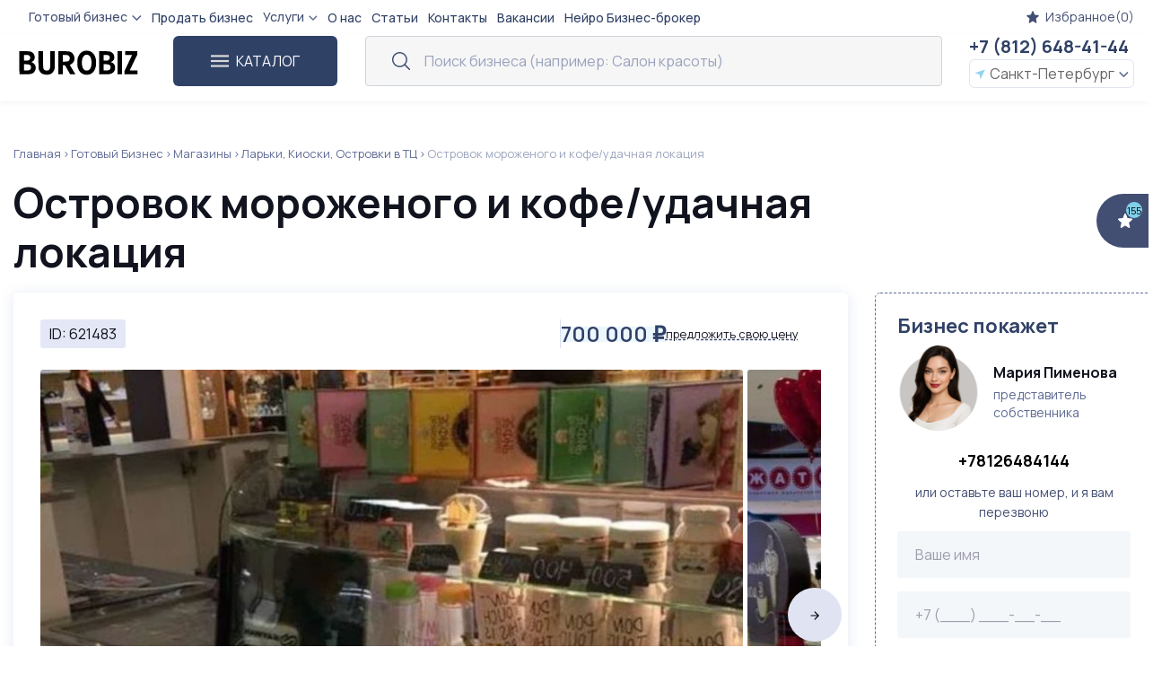

--- FILE ---
content_type: text/html; charset=utf-8
request_url: https://burobiz.ru/businesses/buy-ostrovok-morozhenogo-i-42627
body_size: 30482
content:
<!DOCTYPE html><html lang="ru"><head prefix="og: http://ogp.me/ns# fb: http://ogp.me/ns/fb# product: http://ogp.me/ns/product#"><meta charset="UTF-8" /><meta content="IE=edge" http-equiv="X-UA-Compatible" /><meta content="width=device-width, initial-scale=1.0" name="viewport" /><title>Островок мороженого и кофе/удачная локация в СПб | Купить бизнес за 700 000 ₽</title><meta content="📢 Продается: ⭐ Островок мороженого и кофе/удачная локация ⚡ в СПб, ⌛ цена – 700 000 рублей. ✅ Предлагаем купить готовый бизнес от собственника без комиссии и переплат ✅ Смотрите описание" name="description" /><script>
//<![CDATA[
window.gon={};gon.filter_data={"metro_lines":[{"name":"\u041a\u0438\u0440\u043e\u0432\u0441\u043a\u043e-\u0412\u044b\u0431\u043e\u0440\u0433\u0441\u043a\u0430\u044f","color":"red","stations":[{"color":"red","id":17,"name":"\u0410\u0432\u0442\u043e\u0432\u043e"},{"color":"red","id":3,"name":"\u0410\u043a\u0430\u0434\u0435\u043c\u0438\u0447\u0435\u0441\u043a\u0430\u044f"},{"color":"red","id":14,"name":"\u0411\u0430\u043b\u0442\u0438\u0439\u0441\u043a\u0430\u044f"},{"color":"red","id":11,"name":"\u0412\u043b\u0430\u0434\u0438\u043c\u0438\u0440\u0441\u043a\u0430\u044f"},{"color":"red","id":7,"name":"\u0412\u044b\u0431\u043e\u0440\u0433\u0441\u043a\u0430\u044f"},{"color":"red","id":2,"name":"\u0413\u0440\u0430\u0436\u0434\u0430\u043d\u0441\u043a\u0438\u0439 \u043f\u0440."},{"color":"red","id":1,"name":"\u0414\u0435\u0432\u044f\u0442\u043a\u0438\u043d\u043e"},{"color":"red","id":16,"name":"\u041a\u0438\u0440\u043e\u0432\u0441\u043a\u0438\u0439 \u0437\u0430\u0432\u043e\u0434"},{"color":"red","id":18,"name":"\u041b\u0435\u043d\u0438\u043d\u0441\u043a\u0438\u0439 \u043f\u0440."},{"color":"red","id":6,"name":"\u041b\u0435\u0441\u043d\u0430\u044f"},{"color":"red","id":15,"name":"\u041d\u0430\u0440\u0432\u0441\u043a\u0430\u044f"},{"color":"red","id":10,"name":"\u041f\u043b. \u0412\u043e\u0441\u0441\u0442\u0430\u043d\u0438\u044f"},{"color":"red","id":8,"name":"\u041f\u043b. \u041b\u0435\u043d\u0438\u043d\u0430"},{"color":"red","id":5,"name":"\u041f\u043b. \u041c\u0443\u0436\u0435\u0441\u0442\u0432\u0430"},{"color":"red","id":4,"name":"\u041f\u043e\u043b\u0438\u0442\u0435\u0445\u043d\u0438\u0447\u0435\u0441\u043a\u0430\u044f"},{"color":"red","id":19,"name":"\u041f\u0440. \u0412\u0435\u0442\u0435\u0440\u0430\u043d\u043e\u0432"},{"color":"red","id":12,"name":"\u041f\u0443\u0448\u043a\u0438\u043d\u0441\u043a\u0430\u044f"},{"color":"red","id":13,"name":"\u0422\u0435\u0445\u043d\u043e\u043b\u043e\u0433\u0438\u0447\u0435\u0441\u043a\u0438\u0439 \u0438\u043d-\u0442"},{"color":"red","id":9,"name":"\u0427\u0435\u0440\u043d\u044b\u0448\u0435\u0432\u0441\u043a\u0430\u044f"}]},{"name":"\u041c\u043e\u0441\u043a\u043e\u0432\u0441\u043a\u043e-\u041f\u0435\u0442\u0440\u043e\u0433\u0440\u0430\u0434\u0441\u043a\u0430\u044f","color":"blue","stations":[{"color":"blue","id":27,"name":"\u0413\u043e\u0440\u044c\u043a\u043e\u0432\u0441\u043a\u0430\u044f"},{"color":"blue","id":36,"name":"\u0417\u0432\u0451\u0437\u0434\u043d\u0430\u044f"},{"color":"blue","id":37,"name":"\u041a\u0443\u043f\u0447\u0438\u043d\u043e"},{"color":"blue","id":35,"name":"\u041c\u043e\u0441\u043a\u043e\u0432\u0441\u043a\u0430\u044f"},{"color":"blue","id":32,"name":"\u041c\u043e\u0441\u043a\u043e\u0432\u0441\u043a\u0438\u0435 \u0432\u043e\u0440\u043e\u0442\u0430"},{"color":"blue","id":28,"name":"\u041d\u0435\u0432\u0441\u043a\u0438\u0439 \u043f\u0440."},{"color":"blue","id":22,"name":"\u041e\u0437\u0435\u0440\u043a\u0438"},{"color":"blue","id":34,"name":"\u041f\u0430\u0440\u043a \u041f\u043e\u0431\u0435\u0434\u044b"},{"color":"blue","id":20,"name":"\u041f\u0430\u0440\u043d\u0430\u0441"},{"color":"blue","id":26,"name":"\u041f\u0435\u0442\u0440\u043e\u0433\u0440\u0430\u0434\u0441\u043a\u0430\u044f"},{"color":"blue","id":24,"name":"\u041f\u0438\u043e\u043d\u0435\u0440\u0441\u043a\u0430\u044f"},{"color":"blue","id":21,"name":"\u041f\u0440. \u041f\u0440\u043e\u0441\u0432\u0435\u0449\u0435\u043d\u0438\u044f"},{"color":"blue","id":29,"name":"\u0421\u0435\u043d\u043d\u0430\u044f \u043f\u043b."},{"color":"blue","id":30,"name":"\u0422\u0435\u0445\u043d\u043e\u043b\u043e\u0433\u0438\u0447\u0435\u0441\u043a\u0438\u0439 \u0438\u043d-\u0442 2"},{"color":"blue","id":23,"name":"\u0423\u0434\u0435\u043b\u044c\u043d\u0430\u044f"},{"color":"blue","id":31,"name":"\u0424\u0440\u0443\u043d\u0437\u0435\u043d\u0441\u043a\u0430\u044f"},{"color":"blue","id":25,"name":"\u0427\u0451\u0440\u043d\u0430\u044f \u0440\u0435\u0447\u043a\u0430"},{"color":"blue","id":33,"name":"\u042d\u043b\u0435\u043a\u0442\u0440\u043e\u0441\u0438\u043b\u0430"}]},{"name":"\u041d\u0435\u0432\u0441\u043a\u043e-\u0412\u0430\u0441\u0438\u043b\u0435\u043e\u0441\u0442\u0440\u043e\u0432\u0441\u043a\u0430\u044f","color":"green","stations":[{"color":"green","id":329,"name":"\u0411\u0435\u0433\u043e\u0432\u0430\u044f"},{"color":"green","id":39,"name":"\u0412\u0430\u0441\u0438\u043b\u0435\u043e\u0441\u0442\u0440\u043e\u0432\u0441\u043a\u0430\u044f"},{"color":"green","id":40,"name":"\u0413\u043e\u0441\u0442\u0438\u043d\u044b\u0439 \u0434\u0432\u043e\u0440"},{"color":"green","id":43,"name":"\u0415\u043b\u0438\u0437\u0430\u0440\u043e\u0432\u0441\u043a\u0430\u044f"},{"color":"green","id":44,"name":"\u041b\u043e\u043c\u043e\u043d\u043e\u0441\u043e\u0432\u0441\u043a\u0430\u044f"},{"color":"green","id":41,"name":"\u041c\u0430\u044f\u043a\u043e\u0432\u0441\u043a\u0430\u044f"},{"color":"green","id":328,"name":"\u041d\u043e\u0432\u043e\u043a\u0440\u0435\u0441\u0442\u043e\u0432\u0441\u043a\u0430\u044f"},{"color":"green","id":46,"name":"\u041e\u0431\u0443\u0445\u043e\u0432\u043e"},{"color":"green","id":42,"name":"\u041f\u043b. \u0410\u043b\u0435\u043a\u0441\u0430\u043d\u0434\u0440\u0430 \u041d\u0435\u0432\u0441\u043a\u043e\u0433\u043e"},{"color":"green","id":38,"name":"\u041f\u0440\u0438\u043c\u043e\u0440\u0441\u043a\u0430\u044f"},{"color":"green","id":45,"name":"\u041f\u0440\u043e\u043b\u0435\u0442\u0430\u0440\u0441\u043a\u0430\u044f"},{"color":"green","id":47,"name":"\u0420\u044b\u0431\u0430\u0446\u043a\u043e\u0435"}]},{"name":"\u041f\u0440\u0430\u0432\u043e\u0431\u0435\u0440\u0435\u0436\u043d\u0430\u044f","color":"orange","stations":[{"color":"orange","id":50,"name":"\u0414\u043e\u0441\u0442\u043e\u0435\u0432\u0441\u043a\u0430\u044f"},{"color":"orange","id":54,"name":"\u041b\u0430\u0434\u043e\u0436\u0441\u043a\u0430\u044f"},{"color":"orange","id":51,"name":"\u041b\u0438\u0433\u043e\u0432\u0441\u043a\u0438\u0439 \u043f\u0440."},{"color":"orange","id":53,"name":"\u041d\u043e\u0432\u043e\u0447\u0435\u0440\u043a\u0430\u0441\u0441\u043a\u0430\u044f"},{"color":"orange","id":52,"name":"\u041f\u043b. \u0410\u043b\u0435\u043a\u0441\u0430\u043d\u0434\u0440\u0430 \u041d\u0435\u0432\u0441\u043a\u043e\u0433\u043e 2"},{"color":"orange","id":55,"name":"\u041f\u0440. \u0411\u043e\u043b\u044c\u0448\u0435\u0432\u0438\u043a\u043e\u0432"},{"color":"orange","id":49,"name":"\u0421\u043f\u0430\u0441\u0441\u043a\u0430\u044f"},{"color":"orange","id":48,"name":"\u0422\u0435\u0430\u0442\u0440\u0430\u043b\u044c\u043d\u0430\u044f"},{"color":"orange","id":56,"name":"\u0423\u043b\u0438\u0446\u0430 \u0414\u044b\u0431\u0435\u043d\u043a\u043e"}]},{"name":"\u0424\u0440\u0443\u043d\u0437\u0435\u043d\u0441\u043a\u043e-\u041f\u0440\u0438\u043c\u043e\u0440\u0441\u043a\u0430\u044f","color":"violet","stations":[{"color":"violet","id":62,"name":"\u0410\u0434\u043c\u0438\u0440\u0430\u043b\u0442\u0435\u0439\u0441\u043a\u0430\u044f"},{"color":"violet","id":67,"name":"\u0411\u0443\u0445\u0430\u0440\u0435\u0441\u0442\u0441\u043a\u0430\u044f"},{"color":"violet","id":66,"name":"\u0412\u043e\u043b\u043a\u043e\u0432\u0441\u043a\u0430\u044f"},{"color":"violet","id":70,"name":"\u0414\u0443\u043d\u0430\u0439\u0441\u043a\u0430\u044f"},{"color":"violet","id":64,"name":"\u0417\u0432\u0435\u043d\u0438\u0433\u043e\u0440\u043e\u0434\u0441\u043a\u0430\u044f"},{"color":"violet","id":57,"name":"\u041a\u043e\u043c\u0435\u043d\u0434\u0430\u043d\u0442\u0441\u043a\u0438\u0439 \u043f\u0440."},{"color":"violet","id":59,"name":"\u041a\u0440\u0435\u0441\u0442\u043e\u0432\u0441\u043a\u0438\u0439 \u043e\u0441\u0442\u0440\u043e\u0432"},{"color":"violet","id":68,"name":"\u041c\u0435\u0436\u0434\u0443\u043d\u0430\u0440\u043e\u0434\u043d\u0430\u044f"},{"color":"violet","id":65,"name":"\u041e\u0431\u0432\u043e\u0434\u043d\u044b\u0439 \u043a\u0430\u043d\u0430\u043b"},{"color":"violet","id":69,"name":"\u041f\u0440. \u0421\u043b\u0430\u0432\u044b"},{"color":"violet","id":63,"name":"\u0421\u0430\u0434\u043e\u0432\u0430\u044f"},{"color":"violet","id":61,"name":"\u0421\u043f\u043e\u0440\u0442\u0438\u0432\u043d\u0430\u044f"},{"color":"violet","id":58,"name":"\u0421\u0442\u0430\u0440\u0430\u044f \u0414\u0435\u0440\u0435\u0432\u043d\u044f"},{"color":"violet","id":60,"name":"\u0427\u043a\u0430\u043b\u043e\u0432\u0441\u043a\u0430\u044f"},{"color":"violet","id":71,"name":"\u0428\u0443\u0448\u0430\u0440\u044b"}]}],"categories":[{"name":"\u0410\u0432\u0442\u043e\u0431\u0438\u0437\u043d\u0435\u0441","slug":"avtobiznes","id":1,"business_size":394,"children":[{"name":"\u0410\u0432\u0442\u043e\u0437\u0430\u043f\u0447\u0430\u0441\u0442\u0438","slug":"avtozapchasti","id":104},{"name":"\u0410\u0432\u0442\u043e\u043c\u043e\u0439\u043a\u0430 \u0441\u0430\u043c\u043e\u043e\u0431\u0441\u043b\u0443\u0436\u0438\u0432\u0430\u043d\u0438\u044f","slug":"avtomoika-samoobsluzhivaniya","id":97},{"name":"\u0410\u0432\u0442\u043e\u043c\u043e\u0439\u043a\u0438","slug":"avtomoika","id":31},{"name":"\u0410\u0432\u0442\u043e\u0441\u0435\u0440\u0432\u0438\u0441\u044b \/ \u0421\u0422\u041e","slug":"avtoservis","id":32},{"name":"\u0413\u0440\u0443\u0437\u043e\u0432\u043e\u0439 \u0448\u0438\u043d\u043e\u043c\u043e\u043d\u0442\u0430\u0436","slug":"shinomontazh-gruzovoy","id":98},{"name":"\u041c\u043e\u0431\u0438\u043b\u044c\u043d\u044b\u0439 \u0448\u0438\u043d\u043e\u043c\u043e\u043d\u0442\u0430\u0436","slug":"shinomontazh-mobilnyi","id":99},{"name":"\u0428\u0438\u043d\u043e\u043c\u043e\u043d\u0442\u0430\u0436","slug":"shinomontazh","id":33}]},{"name":"\u0410\u0440\u0435\u043d\u0434\u043d\u044b\u0439 \u0431\u0438\u0437\u043d\u0435\u0441","slug":"arendnyj-biznes","id":9,"business_size":179,"children":[]},{"name":"\u0411\u0430\u043d\u043a\u043e\u0432\u0441\u043a\u0430\u044f, \u0421\u0442\u0440\u0430\u0445\u043e\u0432\u0430\u044f \u0434\u0435\u044f\u0442-\u0442\u044c","slug":"finansy-i-strahovanie","id":10,"business_size":4,"children":[{"name":"\u0411\u0430\u043d\u043a\u0438, \u0424\u0438\u043d\u0430\u043d\u0441\u043e\u0432\u044b\u0435 \u0443\u0447\u0440\u0435\u0436\u0434\u0435\u043d\u0438\u044f","slug":"bank","id":34},{"name":"\u0421\u0442\u0440\u0430\u0445\u043e\u0432\u044b\u0435 \u043a\u043e\u043c\u043f\u0430\u043d\u0438\u0438","slug":"strahovaya-kompaniya","id":35}]},{"name":"\u0411\u0438\u0437\u043d\u0435\u0441 \u0438 \u043d\u0435\u0434\u0432\u0438\u0436\u0438\u043c\u043e\u0441\u0442\u044c \u0437\u0430 \u0440\u0443\u0431\u0435\u0436\u043e\u043c","slug":"biznes-i-nedvizhimost-za-rubezhom","id":11,"business_size":1,"children":[{"name":"\u0411\u0438\u0437\u043d\u0435\u0441 \u0437\u0430 \u0433\u0440\u0430\u043d\u0438\u0446\u0435\u0439","slug":"biznes-za-rubezhom","id":36}]},{"name":"\u0412\u0435\u043d\u0434\u0438\u043d\u0433","slug":"telekommunikacii","id":30,"business_size":10,"children":[]},{"name":"\u0413\u043e\u0441\u0442\u0438\u043d\u0438\u0447\u043d\u044b\u0439 \u0431\u0438\u0437\u043d\u0435\u0441","slug":"gostinitsa","id":12,"business_size":379,"children":[{"name":"\u0411\u0430\u0437\u044b \u043e\u0442\u0434\u044b\u0445\u0430, \u0422\u0443\u0440\u0431\u0430\u0437\u044b","slug":"baza-otdyha","id":40},{"name":"\u0413\u043e\u0441\u0442\u0438\u043d\u0438\u0446\u044b, \u041e\u0442\u0435\u043b\u0438","slug":"otel","id":38},{"name":"\u041c\u0438\u043d\u0438-\u043e\u0442\u0435\u043b\u044c","slug":"mini-otel","id":83},{"name":"\u041e\u0431\u0449\u0435\u0436\u0438\u0442\u0438\u044f","slug":"obschezhitiya","id":84},{"name":"\u041f\u0430\u043d\u0441\u0438\u043e\u043d\u0430\u0442\u044b \u0438 \u0421\u0430\u043d\u0430\u0442\u043e\u0440\u0438\u0438","slug":"pansionat-sanatoriy","id":85},{"name":"\u0425\u043e\u0441\u0442\u0435\u043b\u044b","slug":"hostel","id":39}]},{"name":"\u0418\u043d\u0442\u0435\u0440\u043d\u0435\u0442-\u043c\u0430\u0433\u0430\u0437\u0438\u043d\u044b","slug":"internet-magazin","id":26,"business_size":206,"children":[{"name":"\u0411\u0438\u0436\u0443\u0442\u0435\u0440\u0438\u044f","slug":"internet-bijuteria","id":119},{"name":"\u0414\u0435\u0442\u0441\u043a\u0438\u0435","slug":"internet-dettovary","id":116},{"name":"\u041a\u043e\u0441\u043c\u0435\u0442\u0438\u043a\u0430","slug":"internet-kosmetika","id":121},{"name":"\u041c\u0435\u0431\u0435\u043b\u044c","slug":"internet-mebel","id":127},{"name":"\u041e\u0434\u0435\u0436\u0434\u0430","slug":"internet-odejda","id":111}]},{"name":"\u041a\u0430\u0440\u044c\u0435\u0440\u044b \u0438 \u043c\u0435\u0441\u0442\u043e\u0440\u043e\u0436\u0434\u0435\u043d\u0438\u044f","slug":"karyer-mestorozhdenie","id":13,"business_size":28,"children":[]},{"name":"\u041a\u043e\u043c\u043c\u0435\u0440\u0447\u0435\u0441\u043a\u0430\u044f \u043d\u0435\u0434\u0432\u0438\u0436\u0438\u043c\u043e\u0441\u0442\u044c","slug":"kommercheskaya-nedvizhimost","id":14,"business_size":92,"children":[{"name":"\u0411\u0438\u0437\u043d\u0435\u0441-\u0446\u0435\u043d\u0442\u0440\u044b","slug":"biznes-centry","id":103}]},{"name":"\u041c\u0430\u0433\u0430\u0437\u0438\u043d\u044b","slug":"torgovlya","id":7,"business_size":961,"children":[{"name":"\u0411\u0435\u043b\u044c\u0435","slug":"magaziny-belya","id":128},{"name":"\u0411\u0438\u0436\u0443\u0442\u0435\u0440\u0438\u044f","slug":"magaziny-bijuterii","id":118},{"name":"\u0414\u0435\u0442\u0441\u043a\u0438\u0435 \u0442\u043e\u0432\u0430\u0440\u044b","slug":"magaziny-dettovarov","id":115},{"name":"\u0416\u0435\u043d\u0441\u043a\u0430\u044f \u043e\u0434\u0435\u0436\u0434\u0430","slug":"magaziny-jenodejdy","id":114},{"name":"\u0417\u043e\u043e\u043c\u0430\u0433\u0430\u0437\u0438\u043d\u044b","slug":"zoomagazin","id":59},{"name":"\u0418\u0433\u0440\u0443\u0448\u043a\u0438","slug":"magaziny-igrushek","id":122},{"name":"\u041a\u043e\u0441\u043c\u0435\u0442\u0438\u043a\u0430 \u0438 \u043f\u0430\u0440\u0444\u044e\u043c","slug":"magaziny-kosmetiki","id":120},{"name":"\u041b\u0430\u0440\u044c\u043a\u0438, \u041a\u0438\u043e\u0441\u043a\u0438, \u041e\u0441\u0442\u0440\u043e\u0432\u043a\u0438 \u0432 \u0422\u0426","slug":"laryok-kiosk-ostrovok","id":58},{"name":"\u041c\u0435\u0431\u0435\u043b\u044c\u043d\u044b\u0435","slug":"magaziny-mebeli","id":126},{"name":"\u041c\u044f\u0441\u043d\u044b\u0435","slug":"myasnaya-lavka","id":94},{"name":"\u041e\u0431\u0443\u0432\u043d\u044b\u0435","slug":"magaziny-obuvi","id":113},{"name":"\u041e\u0434\u0435\u0436\u0434\u0430","slug":"magazin-odejdy","id":95},{"name":"\u041f\u0438\u0432\u043d\u044b\u0435","slug":"pivnoy-magazin","id":73},{"name":"\u041f\u0440\u043e\u0434\u0443\u043a\u0442\u043e\u0432\u044b\u0435","slug":"magazin-produktov","id":61},{"name":"\u0420\u044b\u0431\u043e\u043b\u043e\u0432\u043d\u044b\u0435","slug":"magaziny-rybolov","id":130},{"name":"\u0421\u0430\u043b\u043e\u043d\u044b \u043e\u043f\u0442\u0438\u043a\u0438","slug":"salon-optiki","id":105},{"name":"\u0421\u0430\u043d\u0442\u0435\u0445\u043d\u0438\u043a\u0430","slug":"magaziny-santehniki","id":110},{"name":"\u0421\u0432\u0430\u0434\u0435\u0431\u043d\u044b\u0439 \u0441\u0430\u043b\u043e\u043d","slug":"salon-svadebnyi","id":107},{"name":"\u0421\u0442\u0440\u043e\u0438\u0442\u0435\u043b\u044c\u043d\u044b\u0435","slug":"stroitelniy-magazin","id":62},{"name":"\u0421\u0443\u0432\u0435\u043d\u0438\u0440\u043d\u044b\u0435 \u043b\u0430\u0432\u043a\u0438","slug":"magaziny-suvenirov","id":123},{"name":"\u0422\u043a\u0430\u043d\u0438","slug":"magaziny-tkanei","id":117},{"name":"\u0426\u0432\u0435\u0442\u043e\u0447\u043d\u044b\u0435","slug":"cvetochnyj-magazin","id":60},{"name":"\u0427\u0430\u0439\u043d\u044b\u0435","slug":"magaziny-tea","id":125},{"name":"\u0427\u0430\u0441\u043e\u0432\u044b\u0435","slug":"magaziny-chasov","id":109},{"name":"\u042e\u0432\u0435\u043b\u0438\u0440\u043d\u044b\u0435 \u0441\u0430\u043b\u043e\u043d\u044b","slug":"magaziny-yvelir","id":124}]},{"name":"\u041c\u0435\u0434\u0438\u0446\u0438\u043d\u0441\u043a\u0438\u0439 \u0431\u0438\u0437\u043d\u0435\u0441","slug":"medicina","id":15,"business_size":219,"children":[{"name":"\u0410\u043f\u0442\u0435\u043a\u0438","slug":"apteka","id":8},{"name":"\u0412\u0435\u043b\u043d\u0435\u0441\u0441-\u0446\u0435\u043d\u0442\u0440\u044b \u0438 SPA (\u0421\u041f\u0410)","slug":"wellness-spa","id":86},{"name":"\u0412\u0435\u0442\u0435\u0440\u0438\u043d\u0430\u0440\u043d\u044b\u0435 \u043a\u043b\u0438\u043d\u0438\u043a\u0438","slug":"veterinarnaya-klinika","id":68},{"name":"\u041c\u0430\u0441\u0441\u0430\u0436\u043d\u044b\u0435 \u0441\u0430\u043b\u043e\u043d\u044b, \u043a\u0430\u0431\u0438\u043d\u0435\u0442\u044b","slug":"massajniy-kabinet","id":87},{"name":"\u041c\u0435\u0434\u0438\u0446\u0438\u043d\u0441\u043a\u0438\u0435 \u0446\u0435\u043d\u0442\u0440\u044b","slug":"medicinskij-centr","id":29},{"name":"\u0421\u041f\u0410-\u0441\u0430\u043b\u043e\u043d","slug":"salon-spa","id":101},{"name":"\u0421\u0442\u043e\u043c\u0430\u0442\u043e\u043b\u043e\u0433\u0438\u0438","slug":"stomatologiya","id":41}]},{"name":"\u041e\u0431\u0440\u0430\u0437\u043e\u0432\u0430\u043d\u0438\u0435","slug":"obrazovanie","id":16,"business_size":172,"children":[{"name":"\u0414\u0435\u0442\u0441\u043a\u0438\u0435 \u0440\u0430\u0437\u0432\u0438\u0432\u0430\u044e\u0449\u0438\u0435 \u0446\u0435\u043d\u0442\u0440\u044b","slug":"detskiy-razvivaushiy-centr","id":88},{"name":"\u0414\u0435\u0442\u0441\u043a\u0438\u0435 \u0441\u0430\u0434\u044b","slug":"detskiy-sad","id":69},{"name":"\u041e\u0431\u0440\u0430\u0437\u043e\u0432\u0430\u0442\u0435\u043b\u044c\u043d\u044b\u0435 \u0446\u0435\u043d\u0442\u0440\u044b","slug":"obrazovatelniy-centr","id":70},{"name":"\u0427\u0430\u0441\u0442\u043d\u044b\u0435 \u0448\u043a\u043e\u043b\u044b","slug":"chastnaya-shkola","id":71},{"name":"\u0428\u043a\u043e\u043b\u0430 \u0442\u0430\u043d\u0446\u0435\u0432","slug":"shkola-tantsev","id":158},{"name":"\u042f\u0437\u044b\u043a\u043e\u0432\u044b\u0435 \u0448\u043a\u043e\u043b\u044b","slug":"jazikovaya-shkola","id":89}]},{"name":"\u041f\u0440\u043e\u0438\u0437\u0432\u043e\u0434\u0441\u0442\u0432\u043e","slug":"proizvodstvo","id":17,"business_size":506,"children":[{"name":"\u0414\u0435\u0440\u0435\u0432\u043e\u043e\u0431\u0440\u0430\u0431\u043e\u0442\u043a\u0430","slug":"derevoobrabotka","id":43},{"name":"\u041c\u0435\u0431\u0435\u043b\u044c\u043d\u043e\u0435 \u043f\u0440\u043e\u0438\u0437\u0432\u043e\u0434\u0441\u0442\u0432\u043e","slug":"mebeloe-proizvodstvo","id":42},{"name":"\u041f\u0435\u0440\u0435\u0440\u0430\u0431\u043e\u0442\u043a\u0430 \u043c\u044f\u0441\u0430 \u0438 \u0440\u044b\u0431\u044b","slug":"pererabotka-myasa-i-ryby","id":133},{"name":"\u041f\u0438\u0449\u0435\u0432\u043e\u0435 \u043f\u0440\u043e\u0438\u0437\u0432\u043e\u0434\u0441\u0442\u0432\u043e","slug":"pischevoe-proizvodstvo","id":90},{"name":"\u041f\u0440\u043e\u0438\u0437\u0432\u043e\u0434\u0441\u0442\u0432\u043e \u0432\u043e\u0434\u044b \u0438 \u043d\u0430\u043f\u0438\u0442\u043a\u043e\u0432","slug":"proizvodstvo-vody-i-napitkov","id":132},{"name":"\u0421\u0442\u0440\u043e\u0438\u0442\u0435\u043b\u044c\u0441\u0442\u0432\u043e","slug":"stroitelstvo","id":25},{"name":"\u0422\u0435\u043a\u0441\u0442\u0438\u043b\u044c\u043d\u0430\u044f \u043f\u0440\u043e\u043c\u044b\u0448\u043b\u0435\u043d\u043d\u043e\u0441\u0442\u044c","slug":"textilnaya-promishlennost","id":137},{"name":"\u0423\u0442\u0438\u043b\u0438\u0437\u0430\u0446\u0438\u044f","slug":"utilizacia","id":136},{"name":"\u0425\u0438\u043c\u0438\u0447\u0435\u0441\u043a\u0430\u044f \u043f\u0440\u043e\u043c\u044b\u0448\u043b\u0435\u043d\u043d\u043e\u0441\u0442\u044c","slug":"himicheskaya-promishlennost","id":135},{"name":"\u0425\u043b\u0435\u0431\u043e\u0431\u0443\u043b\u043e\u0447\u043d\u043e\u0435 \u0438 \u043a\u043e\u043d\u0434\u0438\u0442\u0435\u0440\u0441\u043a\u043e\u0435 \u043f\u0440\u043e\u0438\u0437\u0432\u043e\u0434\u0441\u0442\u0432\u043e","slug":"hlebobulochnoe-i-konditerskoe-proizvodstvo","id":131}]},{"name":"\u0420\u0430\u0437\u0432\u043b\u0435\u0447\u0435\u043d\u0438\u044f \u0438 \u0421\u043f\u043e\u0440\u0442","slug":"razvlecheniya","id":19,"business_size":111,"children":[{"name":"\u0411\u0430\u043d\u0438, \u0421\u0430\u0443\u043d\u044b","slug":"banya-sauna","id":44},{"name":"\u0412\u0438\u0440\u0442\u0443\u0430\u043b\u044c\u043d\u0430\u044f \u0440\u0435\u0430\u043b\u044c\u043d\u043e\u0441\u0442\u044c (VR)","slug":"virtualnaya-realnost-vr","id":154},{"name":"\u041a\u0432\u0435\u0441\u0442\u044b","slug":"kvesty","id":153},{"name":"\u041d\u043e\u0447\u043d\u044b\u0435 \u043a\u043b\u0443\u0431\u044b, \u041a\u0430\u0440\u0430\u043e\u043a\u0435-\u0431\u0430\u0440\u044b","slug":"nochnye-kluby-karaoke-bary","id":160},{"name":"\u0421\u043f\u043e\u0440\u0442","slug":"sport","id":72}]},{"name":"\u0420\u0435\u043a\u043b\u0430\u043c\u0430 \u0438 \u0421\u041c\u0418","slug":"media","id":24,"business_size":44,"children":[{"name":"\u0418\u0437\u0434\u0430\u0442\u0435\u043b\u044c\u0441\u0442\u0432\u0430","slug":"izdatelstvo","id":55},{"name":"\u041a\u043e\u043f\u0438-\u0446\u0435\u043d\u0442\u0440\u044b","slug":"kopi-centr","id":80},{"name":"\u0420\u0435\u043a\u043b\u0430\u043c\u0430","slug":"reklama","id":54},{"name":"\u0421\u041c\u0418","slug":"smi","id":57},{"name":"\u0422\u0438\u043f\u043e\u0433\u0440\u0430\u0444\u0438\u0438","slug":"tipografiya","id":56}]},{"name":"\u0420\u0435\u0441\u0442\u043e\u0440\u0430\u043d\u043d\u044b\u0439 \u0431\u0438\u0437\u043d\u0435\u0441","slug":"obschepit","id":20,"business_size":1177,"children":[{"name":"\u0411\u0430\u043d\u043a\u0435\u0442\u043d\u044b\u0439 \u0437\u0430\u043b","slug":"banketnyy-zal","id":155},{"name":"\u0411\u0430\u0440\u044b \u0438 \u041f\u0430\u0431\u044b","slug":"bar-pub","id":47},{"name":"\u0414\u043e\u0441\u0442\u0430\u0432\u043a\u0430 \u0435\u0434\u044b","slug":"dostavka-edy","id":147},{"name":"\u0414\u043e\u0441\u0442\u0430\u0432\u043a\u0430 \u0435\u0434\u044b","slug":"dostavka-edy","id":74},{"name":"\u041a\u0430\u043b\u044c\u044f\u043d\u043d\u044b\u0435","slug":"kalyannaya","id":92},{"name":"\u041a\u0430\u0444\u0435","slug":"kafe","id":45},{"name":"\u041a\u043e\u0444\u0435 \u0441 \u0441\u043e\u0431\u043e\u0439","slug":"coffee-s-soboi","id":141},{"name":"\u041a\u043e\u0444\u0435\u0439\u043d\u0438","slug":"kofejnya","id":140},{"name":"\u041c\u043e\u0431\u0438\u043b\u044c\u043d\u044b\u0435 \u043a\u043e\u0444\u0435\u0439\u043d\u0438","slug":"kofejnya-moblinaya","id":96},{"name":"\u041f\u0435\u043a\u0430\u0440\u043d\u0438","slug":"pekarnya","id":49},{"name":"\u041f\u0438\u0446\u0446\u0435\u0440\u0438\u044f","slug":"pitstseriya","id":148},{"name":"\u0420\u0435\u0441\u0442\u043e\u0440\u0430\u043d\u044b","slug":"restoran","id":46},{"name":"\u0421\u0442\u043e\u043b\u043e\u0432\u044b\u0435","slug":"stolovaya","id":48},{"name":"\u0421\u0443\u0448\u0438","slug":"sushi","id":149},{"name":"\u0421\u0443\u0448\u0438, \u041f\u0438\u0446\u0446\u0430, \u0414\u043e\u0441\u0442\u0430\u0432\u043a\u0430","slug":"magaziny-sushi","id":129},{"name":"\u0424\u0438\u0442\u043d\u0435\u0441 \u0431\u0430\u0440","slug":"fitness-bar","id":91},{"name":"\u0428\u0430\u0432\u0435\u0440\u043c\u0430","slug":"shaverma","id":102}]},{"name":"\u0421\u0435\u043b\u044c\u0441\u043a\u043e\u0435 \u0445\u043e\u0437\u044f\u0439\u0441\u0442\u0432\u043e","slug":"selskoe-hozyajstvo","id":22,"business_size":33,"children":[{"name":"\u041b\u0443\u043a\u043e\u0432\u044b\u0435 \u0444\u0435\u0440\u043c\u044b","slug":"lukovie-fermi","id":108},{"name":"\u0424\u0435\u0440\u043c\u044b \u0448\u0430\u043c\u043f\u0438\u043d\u044c\u043e\u043d\u043e\u0432","slug":"fermi-shampinonov","id":159}]},{"name":"\u0421\u0435\u0440\u0432\u0438\u0441 \u0438 \u0443\u0441\u043b\u0443\u0433\u0438","slug":"servis-i-uslugi","id":23,"business_size":737,"children":[{"name":"\u0410\u0433\u0435\u043d\u0442\u0441\u0442\u0432\u0430","slug":"agentstva","id":79},{"name":"\u0410\u0442\u0435\u043b\u044c\u0435","slug":"atelie","id":52},{"name":"\u041c\u0430\u0441\u0442\u0435\u0440\u0441\u043a\u0438\u0435","slug":"masterskaya","id":53},{"name":"\u041f\u0440\u0430\u0447\u0435\u0447\u043d\u044b\u0435, \u0425\u0438\u043c\u0447\u0438\u0441\u0442\u043a\u0438","slug":"prachechnaya-himchistka","id":78},{"name":"\u0420\u0435\u043c\u043e\u043d\u0442 \u0442\u0435\u0445\u043d\u0438\u043a\u0438","slug":"remont-tehniki","id":157},{"name":"\u0422\u0430\u0442\u0443-\u0441\u0430\u043b\u043e\u043d","slug":"salon-tatoo","id":106},{"name":"\u0424\u043e\u0442\u043e\u0441\u0442\u0443\u0434\u0438\u0438","slug":"foto-studii","id":156}]},{"name":"\u0421\u0444\u0435\u0440\u0430 \u043a\u0440\u0430\u0441\u043e\u0442\u044b","slug":"wellness","id":21,"business_size":631,"children":[{"name":"\u0419\u043e\u0433\u0430, \u043f\u0438\u043b\u0430\u0442\u0435\u0441","slug":"yoga-pilates","id":150},{"name":"\u041f\u0430\u0440\u0438\u043a\u043c\u0430\u0445\u0435\u0440\u0441\u043a\u0438\u0435","slug":"parikmarherskaya","id":93},{"name":"\u0421\u0430\u043b\u043e\u043d\u044b \u043a\u0440\u0430\u0441\u043e\u0442\u044b","slug":"salon-krasoty","id":50},{"name":"\u0421\u0442\u0443\u0434\u0438\u0438 \u0437\u0430\u0433\u0430\u0440\u0430, \u0421\u043e\u043b\u044f\u0440\u0438\u0439","slug":"solariy-studiya-zagara","id":76},{"name":"\u0421\u0442\u0443\u0434\u0438\u0438 \u043c\u0430\u043d\u0438\u043a\u044e\u0440\u0430","slug":"studiya-maniikura","id":77},{"name":"\u0424\u0438\u0442\u043d\u0435\u0441 \u043a\u043b\u0443\u0431\u044b \/ \u0437\u0430\u043b\u044b","slug":"fitnes-klub-trenajerniy","id":51}]},{"name":"\u0422\u0440\u0430\u043d\u0441\u043f\u043e\u0440\u0442 \u0438 \u0443\u0441\u043b\u0443\u0433\u0438","slug":"transportniy-biznes","id":27,"business_size":110,"children":[{"name":"\u0410\u0417\u0421, \u0410\u0432\u0442\u043e\u0437\u0430\u043f\u0440\u0430\u0432\u043a\u0438","slug":"azs","id":65},{"name":"\u0410\u0432\u0442\u043e\u0441\u0430\u043b\u043e\u043d\u044b","slug":"avtosalon","id":66},{"name":"\u0410\u0432\u0442\u043e\u0441\u0442\u043e\u044f\u043d\u043a\u0438","slug":"avtostoyanka","id":67},{"name":"\u0422\u0430\u043a\u0441\u0438","slug":"taxi","id":63},{"name":"\u0422\u0440\u0430\u043d\u0441\u043f\u043e\u0440\u0442\u043d\u044b\u0435 \u043a\u043e\u043c\u043f\u0430\u043d\u0438\u0438","slug":"transportnaya-kompaniya","id":64}]},{"name":"\u0422\u0443\u0440\u0438\u0441\u0442\u0438\u0447\u0435\u0441\u043a\u0438\u0439 \u0431\u0438\u0437\u043d\u0435\u0441","slug":"turisticheskiy-biznes","id":28,"business_size":14,"children":[{"name":"\u0422\u0443\u0440\u0444\u0438\u0440\u043c\u044b","slug":"turfirma","id":81},{"name":"\u042d\u043a\u0441\u043a\u0443\u0440\u0441\u0438\u043e\u043d\u043d\u044b\u0435 \u0431\u044e\u0440\u043e","slug":"ekskursionnoe-buro","id":82}]}]};gon.current_city="";gon.current_category="";gon.params={};
//]]>
</script><!-- Google Tag Manager -->
<script>(function(w,d,s,l,i){w[l]=w[l]||[];w[l].push({'gtm.start':
new Date().getTime(),event:'gtm.js'});var f=d.getElementsByTagName(s)[0],
j=d.createElement(s),dl=l!='dataLayer'?'&l='+l:'';j.async=true;j.src=
'https://www.googletagmanager.com/gtm.js?id='+i+dl;f.parentNode.insertBefore(j,f);
})(window,document,'script','dataLayer','GTM-5LQ7FFK');</script>
<!-- End Google Tag Manager -->
<meta content="Островок мороженого и кофе/удачная локация в СПб | Купить бизнес за 700 000 ₽" property="og:title" /><meta content="📢 Продается: ⭐ Островок мороженого и кофе/удачная локация ⚡ в СПб, ⌛ цена – 700 000 рублей. ✅ Предлагаем купить готовый бизнес от собственника без комиссии и переплат ✅ Смотрите описание" property="og:description" /><meta content="product" property="og:type" /><meta content="https://burobiz.ru/businesses/buy-ostrovok-morozhenogo-i-42627" property="og:url" /><meta content="https://fd8f3b0d-a4a5-424f-9d57-1156ad7104f7.selcdn.net/uploads/images/168910/small_WhatsApp_Image_2024-07-05_at_12.51.04.jpeg" property="og:image" /><meta content="ru" property="og:locale" /><meta content="Бизнес Бюро" property="og:site_name" /><link href="/businesses/buy-ostrovok-morozhenogo-i-42627" rel="canonical" /><link rel="stylesheet" media="screen" href="/assets/application-5bf4a7d84cdda7d116ce78254336c8b691b2ffd5a65cd151895fc5b4763e425b.css" /><link rel="shortcut icon" type="image/x-icon" href="/assets/favicon-3fc7fe385793d017d75213ef4aa9c4153b07808222ad3f2beb72401199b28127.ico" /><link href="/apple-touch-icon.png" rel="apple-touch-icon" sizes="152x152" /><script type="application/ld+json">{"@context":"https://www.schema.org","@type":"Product","name":"Продается Островок мороженого и кофе/удачная локация","alternateName":"Готовый бизнес в Санкт-Петербурге — Островок мороженого и кофе/удачная локация","description":"📢 Продается: ⭐ Островок мороженого и кофе/удачная локация ⚡ в СПб, ⌛ цена – 700 000 рублей. ✅ Предлагаем купить готовый бизнес от собственника без комиссии и переплат ✅ Смотрите описание","image":["https://fd8f3b0d-a4a5-424f-9d57-1156ad7104f7.selcdn.net/uploads/images/168910/large_WhatsApp_Image_2024-07-05_at_12.51.04.jpeg","https://fd8f3b0d-a4a5-424f-9d57-1156ad7104f7.selcdn.net/uploads/images/168909/large_WhatsApp_Image_2024-07-05_at_12.51.04__1_.jpeg","https://fd8f3b0d-a4a5-424f-9d57-1156ad7104f7.selcdn.net/uploads/images/168908/large_WhatsApp_Image_2024-07-05_at_12.51.04__2_.jpeg"],"category":["Ларьки, Киоски, Островки в ТЦ"],"award":"ТОП-5000 перспективных готовых бизнесов в Санкт-Петербурге","brand":"Готовый бизнес в Санкт-Петербурге","url":"/businesses/buy-ostrovok-morozhenogo-i-42627","sku":621483,"slogan":"Купите этот бизнес в Санкт-Петербурге от собственника прямо сейчас","additionalProperty":[{"@type":"PropertyValue","name":"Стоимость бизнеса","value":700000},{"@type":"PropertyValue","name":"Прибыльность","value":50000},{"@type":"PropertyValue","name":"Окупаемость","value":"14 мес."}],"offers":{"@type":"Offer","priceCurrency":"RUB","price":700000,"url":"/businesses/buy-ostrovok-morozhenogo-i-42627","availability":"https://schema.org/InStock","priceValidUntil":"2025-11-20","seller":{"@context":"https://www.schema.org","@type":"Organization","name":"Бизнес Бюро","alternateName":"Топовый брокер Санкт-Петербурга по продаже готового бизнеса — Бизнес-Бюро","description":"📢 Офицальная страница ⭐топового бизнес-брокера в Санкт-Петербурге компании ⚡ Бизнес-Бюро. ✅ Информация и контакты ✅ Бизнесы в продаже и услуги ✅ Отзывы клиентов","url":"https://burobiz.ru/","award":"Наиболее эффективный продавец готового бизнеса в Санкт-Петербурге согласно оценкам коммерческих СМИ","slogan":"Докажем, что готовый бизнес — выдающийся продукт предпринимательства!","numberOfEmployees":"35","logo":{"@type":"ImageObject","url":"https://burobiz.ru/assets/logo-buro-3f3dad336c1cdc582a0ba0a9facdf724c45b493ebf0f882f0d1a354070a121f6.png"},"sameAs":["https://vk.com/burobiz","https://www.facebook.com/bizburo/","https://www.instagram.com/burobiz/","https://www.youtube.com/channel/UCUUEoNH8cyLTE1rZkWGjo5A/"],"email":"info@burobiz.ru","address":{"@type":"PostalAddress","addressCountry":"Россия","addressLocality":"Санкт-Петербург","postalCode":"191036","streetAddress":"ул. Невский проспект, 140"},"contactPoint":{"@type":"ContactPoint","contactType":"customer support","telephone":"+7-812-648-41-44","email":"info@burobiz.ru","productSupported":"готовый бизнес в Санкт-Петербурге","areaServed":"Россия","availableLanguage":"русский","contactOption":"TollFree"},"foundingDate":"2014","founder":{"@type":"Person","name":"Пастушенко Богдан Игоревич","email":"bp@burobiz.ru","image":"https://pp.userapi.com/c840526/v840526180/2c9f1/OUnCdKDonPk.jpg","jobTitle":"Основатель Бизнес-Бюро","birthPlace":"Санкт-Петербург, Россия","birthDate":"1989-07-01","url":"https://burobiz.ru/about","sameAs":["https://vk.com/bogdan.past","https://www.instagram.com/bogdan.past","https://www.facebook.com/bogdan.past1"]}}},"aggregateRating":{"@type":"AggregateRating","bestRating":5,"ratingValue":4.9,"ratingCount":50}}</script><script type="application/ld+json">{
  "@context": "http://schema.org",
  "@type": "BreadcrumbList",
  "itemListElement": [
    {
      "@type": "ListItem",
      "position": 1,
      "item": {
        "@id": "https://burobiz.ru/",
        "name": "Главная"
      }
    },
    {
      "@type": "ListItem",
      "position": 2,
      "item": {
        "@id": "https://burobiz.ru/businesses",
        "name": "Готовый Бизнес"
      }
    },
    {
      "@type": "ListItem",
      "position": 3,
      "item": {
        "@id": "https://burobiz.ru/businesses/torgovlya",
        "name": "Магазины"
      }
    },
    {
      "@type": "ListItem",
      "position": 4,
      "item": {
        "@id": "https://burobiz.ru/businesses/laryok-kiosk-ostrovok",
        "name": "Ларьки, Киоски, Островки в ТЦ"
      }
    },
    {
      "@type": "ListItem",
      "position": 5,
      "item": {
        "@id": "https://burobiz.ru/businesses/buy-ostrovok-morozhenogo-i-42627",
        "name": "Островок мороженого и кофе/удачная локация"
      }
    }
  ]
}</script><meta name="csrf-param" content="authenticity_token" />
<meta name="csrf-token" content="0QA9W+RUHeYnHPG169fMRZ0xvopbHIL9In/+Oq5iuzc1Z2JRxNbMIy7wT8nW4g0EWF5Bs0ioUYMG1VoWhdnwAw==" /></head><body class="biz_page is-not-index-page" data-sprite-url="/assets/icons/icons-137b684d3e3a972c06472bab10996b408348c611161d7cb60f3c2b348bb85c0a.svg"><!-- Google Tag Manager (noscript) -->
<noscript><iframe src="https://www.googletagmanager.com/ns.html?id=GTM-5LQ7FFK"
height="0" width="0" style="display:none;visibility:hidden"></iframe></noscript>
<!-- End Google Tag Manager (noscript) -->
<div class="loading_screen"><div class="loading_screen__text">Б</div><div class="loading_screen__icon"></div><div class="loading_screen__bg"></div></div><div class="offcanvas-wrapper"><div class="top-bar"><div class="top-bar__container container"><div class="top-bar__location"><div class="select-city select-city--in-header"><button aria-expanded="true" aria-haspopup="true" class="btn btn-default border-0 p-0 dropdown-toggle select-city__button" data-toggle="dropdown" type="button"><svg class="svg-icon" style="fill:currentColor;width:11.85px;height:14px"><use xlink:href="/assets/icons/icons-137b684d3e3a972c06472bab10996b408348c611161d7cb60f3c2b348bb85c0a.svg#location_nav"></use></svg>Санкт-Петербург<svg class="svg-icon" style="fill:currentColor;width:11px;height:7px"><use xlink:href="/assets/icons/icons-137b684d3e3a972c06472bab10996b408348c611161d7cb60f3c2b348bb85c0a.svg#arrow"></use></svg></button><ul aria-labelledby="city-dropdown" class="dropdown-menu select-city__list"><li class="select-city__li current"><span class="hidden_link select-city__item" data-href="https://burobiz.ru/businesses">Санкт-Петербург</span></li><li class="select-city__li"><span class="hidden_link select-city__item" data-href="https://russia.burobiz.ru/businesses">Бизнес в регионах</span></li><li class="select-city__li"><span class="hidden_link select-city__item" data-href="https://msk.burobiz.ru/businesses">Москва</span></li><li class="select-city__li"><span class="hidden_link select-city__item" data-href="https://novosibirsk.burobiz.ru/businesses">Новосибирск</span></li><li class="select-city__li"><span class="hidden_link select-city__item" data-href="https://tyumen.burobiz.ru/businesses">Тюмень</span></li><li class="select-city__li"><span class="hidden_link select-city__item" data-href="https://sochi.burobiz.ru/businesses">Сочи</span></li><li class="select-city__li"><span class="hidden_link select-city__item" data-href="https://krasnodar.burobiz.ru/businesses">Краснодар</span></li><li class="select-city__li"><span class="hidden_link select-city__item" data-href="https://ekb.burobiz.ru/businesses">Екатеринбург</span></li><li class="select-city__li"><span class="hidden_link select-city__item" data-href="https://nn.burobiz.ru/businesses">Нижний Новгород</span></li></ul></div></div><div class="top-bar__menu ml-lg-3 ml-0"><div class="menu header__transition"><div class="menu__close"><div class="burger-js"><svg class="svg-icon" style="fill:currentColor;width:12px;height:12px"><use xlink:href="/assets/icons/icons-137b684d3e3a972c06472bab10996b408348c611161d7cb60f3c2b348bb85c0a.svg#close"></use></svg></div></div><div class="menu__item" data-action="click-&gt;toggle#toggle" data-controller="dropdown toggle"><div class="menu__btn" data-action="click-&gt;dropdown#toggle click@window-&gt;dropdown#hide">Готовый бизнес<div class="menu__item-icon" data-toggle-target="active"><svg class="svg-icon" style="fill:currentColor;width:11px;height:7px"><use xlink:href="/assets/icons/icons-137b684d3e3a972c06472bab10996b408348c611161d7cb60f3c2b348bb85c0a.svg#arrow"></use></svg></div></div><div class="menu__submenu d-none" data-dropdown-target="menu"><div class="menu__dropdown-item font-weight-bold"><a href="/businesses">Купить бизнес</a></div><div class="menu__dropdown-item font-weight-bold"><a href="/businesses/best">Лучшее из каталога</a></div><div class="menu__dropdown-item font-weight-bold"><a href="/businesses/sold">Наши сделки</a></div><div class="menu__dropdown-line"></div><div class="font-weight-bold mb-md-3 mb-0">Популярные категории</div><div class="menu__dropdown-item font-weight-normal"><a href="/businesses/avtomoika">Автомойки</a></div><div class="menu__dropdown-item font-weight-normal"><a href="/businesses/salon-krasoty">Салоны красоты</a></div><div class="menu__dropdown-item font-weight-normal"><a href="/businesses/parikmarherskaya">Парикмахерские</a></div><div class="menu__dropdown-item font-weight-normal"><a href="/businesses/coffee-s-soboi">Кофе с собой</a></div><div class="menu__dropdown-item font-weight-normal"><a href="/businesses/pekarnya">Пекарни</a></div></div></div><div class="menu__item"><span data-href="/prodaja-biznesa" class="hidden_link ">Продать бизнес</span></div><div class="menu__item" data-action="click-&gt;toggle#toggle" data-controller="dropdown toggle"><div class="menu__btn" data-action="click-&gt;dropdown#toggle click@window-&gt;dropdown#hide">Услуги<div class="menu__item-icon" data-toggle-target="active"><svg class="svg-icon" style="fill:currentColor;width:10px;height:7px"><use xlink:href="/assets/icons/icons-137b684d3e3a972c06472bab10996b408348c611161d7cb60f3c2b348bb85c0a.svg#arrow"></use></svg></div></div><div class="menu__submenu d-none" data-dropdown-target="menu"><div class="menu__dropdown-item"><span data-href="/services/ocenka-i-konsalting" class="hidden_link ">Оценка и консалтинг</span></div><div class="menu__dropdown-item"><span data-href="/services/yuridicheskie-uslugi" class="hidden_link ">Юридические услуги</span></div><div class="menu__dropdown-item"><span data-href="/services/audit-biznesa" class="hidden_link ">Оценка бизнеса</span></div><div class="menu__dropdown-item"><span data-href="/services/buhgalterskie-uslugi" class="hidden_link ">Бухгалтерские услуги</span></div><div class="menu__dropdown-item"><span data-href="/services/registraciyalikvidaciya-yur-lic" class="hidden_link ">Регистрация/ликвидация юр. лиц</span></div></div></div><div class="menu__item"><span data-href="/about" class="hidden_link ">О нас</span></div><div class="menu__item"><span data-href="/blog" class="hidden_link ">Статьи</span></div><div class="menu__item"><span active_disable="true" data-href="/contacts" class="hidden_link ">Контакты</span></div><div class="menu__item"><span active_disable="true" data-href="/jobs/broker" class="hidden_link ">Вакансии</span></div><div class="menu__item"><span data-target="_blank" data-href="https://burobiz.ai" class="hidden_link ">Нейро Бизнес-брокер</span></div></div></div><div class="top-bar__favorite hidden_link" data-href="/favorites"><svg class="svg-icon" style="fill:currentColor;width:20px;height:20px"><use xlink:href="/assets/icons/icons-137b684d3e3a972c06472bab10996b408348c611161d7cb60f3c2b348bb85c0a.svg#star"></use></svg><span class="ml-1">Избранное(0)</span></div></div></div><div class="header"><div class="container px-0 px-lg-3"><div class="header__center"><div class="header__btn pl-3 pl-lg-0 d-flex align-items-center"><div class="header__hamburger pr-3 burger-js"><svg class="svg-icon" style="fill:currentColor;width:29px;height:20px"><use xlink:href="/assets/icons/icons-137b684d3e3a972c06472bab10996b408348c611161d7cb60f3c2b348bb85c0a.svg#burger"></use></svg></div><a href="/"><img alt="Логотип Бизнес Бюро" title="На главную" class="logo" src="/assets/logo-new-bc9b7f2674ac4c38083d2e035f548d3f9c16701487d9fe1a747d9e49cbf2763f.svg" /></a></div><div class="header__bottom order-2 order-lg-1" data-controller="dropdown"><button class="header__catalog btn-main-primary" data-action="click-&gt;dropdown#toggle click@window-&gt;dropdown#hide"><div class="d-none d-md-block"><svg class="svg-icon" style="fill:currentColor;width:20;height:30"><use xlink:href="/assets/icons/icons-137b684d3e3a972c06472bab10996b408348c611161d7cb60f3c2b348bb85c0a.svg#catalog"></use></svg></div><span class="ml-2">КАТАЛОГ</span><div class="header__catalog-list d-none" data-dropdown-target="menu"><div class="container pt-md-3 pt-0"><div class="row"><div class="col mb-md-4 mb-0"><div class="category-box"><div class="menu__close"><svg class="svg-icon" style="fill:currentColor;width:12px;height:12px"><use xlink:href="/assets/icons/icons-137b684d3e3a972c06472bab10996b408348c611161d7cb60f3c2b348bb85c0a.svg#close"></use></svg></div><a class="param-row mb-md-3 mb-4 param-row--fixed-width" href="/businesses/avtobiznes"><div class="param-row__name">Автобизнес</div><div class="param-row__space"></div><div class="param-row__value">394</div></a><a class="param-row mb-md-3 mb-4 param-row--fixed-width" href="/businesses/arendnyj-biznes"><div class="param-row__name">Арендный бизнес</div><div class="param-row__space"></div><div class="param-row__value">179</div></a><a class="param-row mb-md-3 mb-4 param-row--fixed-width" href="/businesses/finansy-i-strahovanie"><div class="param-row__name">Банковская, Страховая деят-ть</div><div class="param-row__space"></div><div class="param-row__value">4</div></a><a class="param-row mb-md-3 mb-4 param-row--fixed-width" href="/businesses/biznes-i-nedvizhimost-za-rubezhom"><div class="param-row__name">Бизнес и недвижимость за рубежом</div><div class="param-row__space"></div><div class="param-row__value">1</div></a><a class="param-row mb-md-3 mb-4 param-row--fixed-width" href="/businesses/telekommunikacii"><div class="param-row__name">Вендинг</div><div class="param-row__space"></div><div class="param-row__value">10</div></a><a class="param-row mb-md-3 mb-4 param-row--fixed-width" href="/businesses/gostinitsa"><div class="param-row__name">Гостиничный бизнес</div><div class="param-row__space"></div><div class="param-row__value">379</div></a><a class="param-row mb-md-3 mb-4 param-row--fixed-width" href="/businesses/internet-magazin"><div class="param-row__name">Интернет-магазины</div><div class="param-row__space"></div><div class="param-row__value">206</div></a><a class="param-row mb-md-3 mb-4 param-row--fixed-width" href="/businesses/karyer-mestorozhdenie"><div class="param-row__name">Карьеры и месторождения</div><div class="param-row__space"></div><div class="param-row__value">28</div></a><a class="param-row mb-md-3 mb-4 param-row--fixed-width" href="/businesses/kommercheskaya-nedvizhimost"><div class="param-row__name">Коммерческая недвижимость</div><div class="param-row__space"></div><div class="param-row__value">92</div></a><a class="param-row mb-md-3 mb-4 param-row--fixed-width" href="/businesses/torgovlya"><div class="param-row__name">Магазины</div><div class="param-row__space"></div><div class="param-row__value">961</div></a><a class="param-row mb-md-3 mb-4 param-row--fixed-width" href="/businesses/medicina"><div class="param-row__name">Медицинский бизнес</div><div class="param-row__space"></div><div class="param-row__value">219</div></a><a class="param-row mb-md-3 mb-4 param-row--fixed-width" href="/businesses/obrazovanie"><div class="param-row__name">Образование</div><div class="param-row__space"></div><div class="param-row__value">172</div></a><a class="param-row mb-md-3 mb-4 param-row--fixed-width" href="/businesses/proizvodstvo"><div class="param-row__name">Производство</div><div class="param-row__space"></div><div class="param-row__value">506</div></a><a class="param-row mb-md-3 mb-4 param-row--fixed-width" href="/businesses/razvlecheniya"><div class="param-row__name">Развлечения и Спорт</div><div class="param-row__space"></div><div class="param-row__value">111</div></a><a class="param-row mb-md-3 mb-4 param-row--fixed-width" href="/businesses/media"><div class="param-row__name">Реклама и СМИ</div><div class="param-row__space"></div><div class="param-row__value">44</div></a><a class="param-row mb-md-3 mb-4 param-row--fixed-width" href="/businesses/obschepit"><div class="param-row__name">Ресторанный бизнес</div><div class="param-row__space"></div><div class="param-row__value">1177</div></a><a class="param-row mb-md-3 mb-4 param-row--fixed-width" href="/businesses/selskoe-hozyajstvo"><div class="param-row__name">Сельское хозяйство</div><div class="param-row__space"></div><div class="param-row__value">33</div></a><a class="param-row mb-md-3 mb-4 param-row--fixed-width" href="/businesses/servis-i-uslugi"><div class="param-row__name">Сервис и услуги</div><div class="param-row__space"></div><div class="param-row__value">737</div></a><a class="param-row mb-md-3 mb-4 param-row--fixed-width" href="/businesses/wellness"><div class="param-row__name">Сфера красоты</div><div class="param-row__space"></div><div class="param-row__value">631</div></a><a class="param-row mb-md-3 mb-4 param-row--fixed-width" href="/businesses/transportniy-biznes"><div class="param-row__name">Транспорт и услуги</div><div class="param-row__space"></div><div class="param-row__value">110</div></a><a class="param-row mb-md-3 mb-4 param-row--fixed-width" href="/businesses/turisticheskiy-biznes"><div class="param-row__name">Туристический бизнес</div><div class="param-row__space"></div><div class="param-row__value">14</div></a></div></div></div></div></div></button><div class="header__search"><div id="header_search"></div></div><div id="businesses_filter"></div></div><div class="header__contacts order-1 order-lg-2 pr-3 pr-lg-0"><div class="header__phone"><a class="roistat_phone" href="tel:+78126484144"><span></span>+7 (812) 648-41-44</a></div><div class="header__location"><div class="select-city select-city--in-header"><button aria-expanded="true" aria-haspopup="true" class="btn btn-default border-0 p-0 dropdown-toggle select-city__button" data-toggle="dropdown" type="button"><svg class="svg-icon" style="fill:currentColor;width:11.85px;height:14px"><use xlink:href="/assets/icons/icons-137b684d3e3a972c06472bab10996b408348c611161d7cb60f3c2b348bb85c0a.svg#location_nav"></use></svg>Санкт-Петербург<svg class="svg-icon" style="fill:currentColor;width:11px;height:7px"><use xlink:href="/assets/icons/icons-137b684d3e3a972c06472bab10996b408348c611161d7cb60f3c2b348bb85c0a.svg#arrow"></use></svg></button><ul aria-labelledby="city-dropdown" class="dropdown-menu select-city__list"><li class="select-city__li current"><span class="hidden_link select-city__item" data-href="https://burobiz.ru/businesses">Санкт-Петербург</span></li><li class="select-city__li"><span class="hidden_link select-city__item" data-href="https://russia.burobiz.ru/businesses">Бизнес в регионах</span></li><li class="select-city__li"><span class="hidden_link select-city__item" data-href="https://msk.burobiz.ru/businesses">Москва</span></li><li class="select-city__li"><span class="hidden_link select-city__item" data-href="https://novosibirsk.burobiz.ru/businesses">Новосибирск</span></li><li class="select-city__li"><span class="hidden_link select-city__item" data-href="https://tyumen.burobiz.ru/businesses">Тюмень</span></li><li class="select-city__li"><span class="hidden_link select-city__item" data-href="https://sochi.burobiz.ru/businesses">Сочи</span></li><li class="select-city__li"><span class="hidden_link select-city__item" data-href="https://krasnodar.burobiz.ru/businesses">Краснодар</span></li><li class="select-city__li"><span class="hidden_link select-city__item" data-href="https://ekb.burobiz.ru/businesses">Екатеринбург</span></li><li class="select-city__li"><span class="hidden_link select-city__item" data-href="https://nn.burobiz.ru/businesses">Нижний Новгород</span></li></ul></div></div></div></div></div></div></div><div class="offcanvas-wrapper"><main><div class="wrapper"><div class="container"><div class="row no-gutters"><div class="breadcrumbs col-12"><span><a href="/">Главная</a></span><span><a href="/businesses">Готовый Бизнес</a></span><span><a href="/businesses/torgovlya">Магазины</a></span><span><a href="/businesses/laryok-kiosk-ostrovok">Ларьки, Киоски, Островки в ТЦ</a></span><span>Островок мороженого и кофе/удачная локация</span></div></div><div class="col-12 col-lg-9 p-0"><h1 class="catalog__h1 py-2">Островок мороженого и кофе/удачная локация</h1></div><div class="row mt-2"><div class="col-12 col-lg-9"><div class="card_page"><div class="card_page__container"><div class="card_page__box"><div class="pb-sm-4 pb-2 d-flex flex-wrap align-items-center"><div class="left-part col-sm-8 col-12 p-0"><div class="id-biz">ID: 621483</div></div><div class="right-part col-sm-4 col-12 p-0"><div class="total_price">700&nbsp;000&nbsp;<span class="currency">&#8381;</span></div><a class="yourown_price" data-target="#offer_price-modal" data-toggle="modal">предложить свою цену</a></div></div><div class="card_page__gallery" data-controller="slider"><button class="btn-grey--circle btn-grey--circle-left" data-action="click-&gt;slider#prev" data-slider-target="prev"><svg class="svg-icon" style="fill:currentColor;width:8px;height:8px"><use xlink:href="/assets/icons/icons-137b684d3e3a972c06472bab10996b408348c611161d7cb60f3c2b348bb85c0a.svg#link_arrow"></use></svg></button><button class="btn-grey--circle btn-grey--circle-right" data-action="click-&gt;slider#next" data-slider-target="next"><svg class="svg-icon" style="fill:currentColor;width:8px;height:8px"><use xlink:href="/assets/icons/icons-137b684d3e3a972c06472bab10996b408348c611161d7cb60f3c2b348bb85c0a.svg#link_arrow"></use></svg></button><div class="card_page__photo" data-slider-target="container"><div class="card_page__photo--item" data-slider-target="slide" data-src="https://fd8f3b0d-a4a5-424f-9d57-1156ad7104f7.selcdn.net/uploads/images/168910/large_WhatsApp_Image_2024-07-05_at_12.51.04.jpeg" data-thumb="https://fd8f3b0d-a4a5-424f-9d57-1156ad7104f7.selcdn.net/uploads/images/168910/thumb_WhatsApp_Image_2024-07-05_at_12.51.04.jpeg"><img alt="Островок мороженого и кофе/удачная локация" title="Фото 1" srcset="https://fd8f3b0d-a4a5-424f-9d57-1156ad7104f7.selcdn.net/uploads/images/168910/medium_WhatsApp_Image_2024-07-05_at_12.51.04.jpeg 600w, https://fd8f3b0d-a4a5-424f-9d57-1156ad7104f7.selcdn.net/uploads/images/168910/large_WhatsApp_Image_2024-07-05_at_12.51.04.jpeg 820w" src="https://fd8f3b0d-a4a5-424f-9d57-1156ad7104f7.selcdn.net/uploads/images/168910/large_WhatsApp_Image_2024-07-05_at_12.51.04.jpeg" /></div><div class="card_page__photo--item" data-slider-target="slide" data-src="https://fd8f3b0d-a4a5-424f-9d57-1156ad7104f7.selcdn.net/uploads/images/168909/large_WhatsApp_Image_2024-07-05_at_12.51.04__1_.jpeg" data-thumb="https://fd8f3b0d-a4a5-424f-9d57-1156ad7104f7.selcdn.net/uploads/images/168909/thumb_WhatsApp_Image_2024-07-05_at_12.51.04__1_.jpeg"><img alt="Островок мороженого и кофе/удачная локация" title="Фото 2" srcset="https://fd8f3b0d-a4a5-424f-9d57-1156ad7104f7.selcdn.net/uploads/images/168909/medium_WhatsApp_Image_2024-07-05_at_12.51.04__1_.jpeg 600w, https://fd8f3b0d-a4a5-424f-9d57-1156ad7104f7.selcdn.net/uploads/images/168909/large_WhatsApp_Image_2024-07-05_at_12.51.04__1_.jpeg 820w" src="https://fd8f3b0d-a4a5-424f-9d57-1156ad7104f7.selcdn.net/uploads/images/168909/large_WhatsApp_Image_2024-07-05_at_12.51.04__1_.jpeg" /></div><div class="card_page__photo--item" data-slider-target="slide" data-src="https://fd8f3b0d-a4a5-424f-9d57-1156ad7104f7.selcdn.net/uploads/images/168908/large_WhatsApp_Image_2024-07-05_at_12.51.04__2_.jpeg" data-thumb="https://fd8f3b0d-a4a5-424f-9d57-1156ad7104f7.selcdn.net/uploads/images/168908/thumb_WhatsApp_Image_2024-07-05_at_12.51.04__2_.jpeg"><img alt="Островок мороженого и кофе/удачная локация" title="Фото 3" srcset="https://fd8f3b0d-a4a5-424f-9d57-1156ad7104f7.selcdn.net/uploads/images/168908/medium_WhatsApp_Image_2024-07-05_at_12.51.04__2_.jpeg 600w, https://fd8f3b0d-a4a5-424f-9d57-1156ad7104f7.selcdn.net/uploads/images/168908/large_WhatsApp_Image_2024-07-05_at_12.51.04__2_.jpeg 820w" src="https://fd8f3b0d-a4a5-424f-9d57-1156ad7104f7.selcdn.net/uploads/images/168908/large_WhatsApp_Image_2024-07-05_at_12.51.04__2_.jpeg" /></div></div></div><div class="card_page__info"><div class="d-flex flex-column"><div class="card_page__info--right pt-md-0 pt-4 d-flex flex-md-column align-items-end pb-md-4 pb-1 text-right justify-content-between"><div class="card_page__label">Прибыль</div><div class="card_page__result">50&nbsp;000/мес</div></div><div class="view_an_object btn-main-primary" data-target="#business_contact-modal" data-toggle="modal"><svg class="svg-icon" style="fill:currentColor;width:22px;height:21px"><use xlink:href="/assets/icons/icons-137b684d3e3a972c06472bab10996b408348c611161d7cb60f3c2b348bb85c0a.svg#location_nav"></use></svg><div class="view_an_object__text"><span>Записаться</span><p>на просмотр объекта</p></div></div></div><div class="card_page__info--left"><div class="card_page__info--list"><div class="d-flex flex-column"><div class="card_page__label">Город</div><div class="card_page__result">Санкт-Петербург</div></div><div class="d-flex flex-column"><div class="card_page__label">Окупаемость</div><div class="card_page__result">14 мес.</div></div><div class="d-flex flex-column"><div class="card_page__label">Прибыль</div><div class="card_page__result">50&nbsp;000/мес</div></div><div class="d-flex flex-column"><div class="card_page__label">Возраст</div><div class="card_page__result">14 лет</div></div><div class="d-flex flex-column"><div class="card_page__label">Обороты</div><div class="card_page__result">По запросу</div></div><div class="d-flex flex-column"><div class="card_page__label">Расходы</div><div class="card_page__result">По запросу</div></div></div><div class="d-flex flex-column"><div class="card_page__label">Метро</div><div class="card_page__result d-flex flex-column"><div class="d-flex"><svg class="metro_color blue" height="14" width="14"><use xlink:href="/assets/icons/icons-137b684d3e3a972c06472bab10996b408348c611161d7cb60f3c2b348bb85c0a.svg#metro_clean"></use></svg><span class="ml-1">Московская</span></div></div></div></div></div></div><div class="d-lg-none d-block"><div class="card_page__aside mb-sm-4 p-3 mb-0"><div class="broker_card"><div class="broker_card__top"><div class="d-flex justify-content-between align-items-center"><div class="broker_card__title">Бизнес покажет</div><button></button></div><div class="d-flex align-items-center"><div class="broker_card__avatar"><img alt="Брокер" src="https://fd8f3b0d-a4a5-424f-9d57-1156ad7104f7.selcdn.net/uploads/admin_users/62/small_IMG_9488.PNG" /></div><div class="d-flex flex-column pl-sm-3 pl-0"><div class="broker_card__name">Мария Пименова</div><div class="broker_card__post">представитель собственника</div></div></div></div><div class="broker_card__bottom"><div class="broker_card__phone"><a class="roistat_phone" href="tel:+78126484144">+78126484144</a></div><div class="broker_card__info">или оставьте ваш номер, и я вам перезвоню</div><div id="business_broker-form3"><form class="form-elements pt-0" data-callibri_form_name="Форма Бизнес покажет" action="/forms/business_broker" accept-charset="UTF-8" data-remote="true" method="post"><input name="utf8" type="hidden" value="&#x2713;" /><input type="hidden" name="selector" id="selector" value="#business_broker-form3" /><input type="hidden" name="identifier" id="identifier" value="3" /><input type="hidden" name="timestamp" id="business_broker_timestamp" value="1763024885" /><input type="hidden" name="spinner" id="business_broker_spinner" value="414914a71213ef3fc70c2d401067a2b4" /><input type="hidden" name="2e9426f3d514b2f345b71090e5782d94" value="621483" /><div style="position: absolute; left: -2000px;"><input type="text" name="business_id" value="" tabindex="999" autocomplete="off" /></div><div class="broker_card__input"><input placeholder="Ваше имя" type="text" /></div><div class="broker_card__input"><div class="field"><input type="text" name="ff0fd3ef7fb27758e2c0e99a488c8a6b" class="phone-mask" required="required" placeholder="+7 (___) ___-__-__" /><div style="position: absolute; left: -2000px;"><input type="text" name="tel" id="show_business_tel" value="" tabindex="999" autocomplete="off" /></div></div></div><label class="d-flex policy-area"><input checked="" class="policy-checkbox" name="agreement" type="checkbox" /><div class="policy-text">Согласен на обработку персональных данных</div></label><div class="broker_card__action"><div class="broker_card__messenger text-center"><span>В каком мессенджере вам хотите получить консультацию?</span><div class="d-flex py-3 justify-content-between"><button class="broker_card__messenger--btn d-flex align-items-center justify-content-center w-50 mr-1"><p>WhatsApp</p><svg class="ml-1" height="16" width="15"><use xlink:href="/assets/icons/icons-137b684d3e3a972c06472bab10996b408348c611161d7cb60f3c2b348bb85c0a.svg#wa"></use></svg></button><button class="broker_card__messenger--btn d-flex align-items-center justify-content-center w-50 ml-1"><p>Telegram</p><svg class="ml-1" height="14" width="15"><use xlink:href="/assets/icons/icons-137b684d3e3a972c06472bab10996b408348c611161d7cb60f3c2b348bb85c0a.svg#telegram"></use></svg></button></div></div><div class="rounded"><button name="button" type="submit" class="btn-main-primary btn-main-primary--with-arrow">Отправить</button><div class="d-flex justify-content-between align-items-center mt-3"><svg class="mr-1 lead-hunter__desktop-text lead-hunter__guard" height="25" width="35"><use xlink:href="/assets/icons/icons-137b684d3e3a972c06472bab10996b408348c611161d7cb60f3c2b348bb85c0a.svg#shield"></use></svg><div class="mb-0 lead-hunter__desktop-text text-left text-muted lead-hunter__guard">Мы гарантируем безопасность и сохранность ваших данных</div></div></div></div></form></div></div></div></div></div><div class="d-lg-none d-block" data-controller="popup toggle" data-popup-media-value="(max-width: 768px)" data-popup-visible-value="1800"><div class="card_page__aside fixed" data-popup-target="card" data-toggle-target="active"><div class="broker_card fixed"><div class="broker_card__top" data-action="click-&gt;toggle#toggle click@window-&gt;toggle#hideBroker"><div class="d-flex justify-content-between align-items-center"><div class="broker_card__title">Бизнес покажет</div><button><svg class="svg-icon" style="fill:currentColor;width:10px;height:10px"><use xlink:href="/assets/icons/icons-137b684d3e3a972c06472bab10996b408348c611161d7cb60f3c2b348bb85c0a.svg#link_arrow"></use></svg></button></div><div class="d-flex align-items-center"><div class="broker_card__avatar"><img alt="Брокер" src="https://fd8f3b0d-a4a5-424f-9d57-1156ad7104f7.selcdn.net/uploads/admin_users/62/small_IMG_9488.PNG" /></div><div class="d-flex flex-column pl-sm-3 pl-0"><div class="broker_card__name">Мария Пименова</div><div class="broker_card__post">представитель собственника</div></div></div></div><div class="broker_card__bottom"><div class="broker_card__phone"><a class="roistat_phone" href="tel:+78126484144">+78126484144</a></div><div class="broker_card__info">или оставьте ваш номер, и я вам перезвоню</div><div id="business_broker-form2"><form class="form-elements pt-0" data-callibri_form_name="Форма Бизнес покажет" action="/forms/business_broker" accept-charset="UTF-8" data-remote="true" method="post"><input name="utf8" type="hidden" value="&#x2713;" /><input type="hidden" name="selector" id="selector" value="#business_broker-form2" /><input type="hidden" name="identifier" id="identifier" value="2" /><input type="hidden" name="timestamp" id="business_broker_timestamp" value="1763024885" /><input type="hidden" name="spinner" id="business_broker_spinner" value="414914a71213ef3fc70c2d401067a2b4" /><input type="hidden" name="2e9426f3d514b2f345b71090e5782d94" value="621483" /><div style="position: absolute; left: -2000px;"><input type="text" name="business_id" value="" tabindex="999" autocomplete="off" /></div><div class="broker_card__input"><input placeholder="Ваше имя" type="text" /></div><div class="broker_card__input"><div class="field"><input type="text" name="ff0fd3ef7fb27758e2c0e99a488c8a6b" class="phone-mask" required="required" placeholder="+7 (___) ___-__-__" /><div style="position: absolute; left: -2000px;"><input type="text" name="tel" id="show_business_tel" value="" tabindex="999" autocomplete="off" /></div></div></div><label class="d-flex policy-area"><input checked="" class="policy-checkbox" name="agreement" type="checkbox" /><div class="policy-text">Согласен на обработку персональных данных</div></label><div class="broker_card__action"><div class="broker_card__messenger text-center"><span>В каком мессенджере вам хотите получить консультацию?</span><div class="d-flex py-3 justify-content-between"><button class="broker_card__messenger--btn d-flex align-items-center justify-content-center w-50 mr-1"><p>WhatsApp</p><svg class="ml-1" height="16" width="15"><use xlink:href="/assets/icons/icons-137b684d3e3a972c06472bab10996b408348c611161d7cb60f3c2b348bb85c0a.svg#wa"></use></svg></button><button class="broker_card__messenger--btn d-flex align-items-center justify-content-center w-50 ml-1"><p>Telegram</p><svg class="ml-1" height="14" width="15"><use xlink:href="/assets/icons/icons-137b684d3e3a972c06472bab10996b408348c611161d7cb60f3c2b348bb85c0a.svg#telegram"></use></svg></button></div></div><div class="rounded"><button name="button" type="submit" class="btn-main-primary btn-main-primary--with-arrow">Отправить</button><div class="d-flex justify-content-between align-items-center mt-3"><svg class="mr-1 lead-hunter__desktop-text lead-hunter__guard" height="25" width="35"><use xlink:href="/assets/icons/icons-137b684d3e3a972c06472bab10996b408348c611161d7cb60f3c2b348bb85c0a.svg#shield"></use></svg><div class="mb-0 lead-hunter__desktop-text text-left text-muted lead-hunter__guard">Мы гарантируем безопасность и сохранность ваших данных</div></div></div></div></form></div></div></div></div></div><div class="card_page__content" data-collapse-text-hide-value="Свернуть описание" data-collapse-text-open-value="Развернуть описание" data-controller="collapse"><h2 class="content_box__title pt-5 mb-0 mb-sm-1">Основная информация о бизнесе</h2><div class="card_page__box-collapse" data-collapse-target="list"><div class="content_box__body content_box__body--wrap"><p><p>Продается готовый бизнес,-островок по продаже мороженого, кофе и соков. Расположен в одном из самых крупных ТК. Сууществует более 10 лет, за это время сформирована своя база постоянных клиентов. </p><p>Островок расположен в одном из самых проходимых мест в комплексе. Полностью оснащен всем необходимым для бесперебойного ведения деятельности. В ассортименте мopoжeного, кoфe, молoчные коктейли, свeжeвыжатые соки. Все поставщики также будут переданы новому владельцу.</p><p>Штат сотрудников укомплектован. Все готовы остаться работать с новым владельцем. Товарные остатки также будут переданы. </p></p></div><button class="btn-collapse d-none btn-dotted p-0" data-action="click-&gt;collapse#hide click-&gt;collapse#toggle" data-collapse-target="button"><span class="mr-2">Развернуть описание</span><svg class="svg-icon" style="fill:currentColor;width:12px;height:12px"><use xlink:href="/assets/icons/icons-137b684d3e3a972c06472bab10996b408348c611161d7cb60f3c2b348bb85c0a.svg#link_arrow"></use></svg></button></div></div><h4 class="content_box__title">Расположение</h4><p class="content_box__body">В крупном торговом центре</p><div class="d-flex flex-column mt-sm-3 mt-2"><div class="d-flex align-items-center"><svg class="metro_color blue" height="14" width="14"><use xlink:href="/assets/icons/icons-137b684d3e3a972c06472bab10996b408348c611161d7cb60f3c2b348bb85c0a.svg#metro_clean"></use></svg><span class="ml-1">Московская</span></div></div><div class="card_page__form-address mt-sm-4 mt-2" data-controller="toggle"><div class="card_page__address w-100" data-toggle-target="active" style="position:relative;overflow:hidden;"><iframe allowfullscreen="true" class="card_page__address--map" frameborder="1" src="https://yandex.ru/map-widget/v1/?ll=30.363968%2C59.937581&amp;masstransit%5BstopId%5D=station__9805895&amp;mode=masstransit&amp;tab=overview&amp;z=13.74&amp;scroll=false" style="position:relative;"></iframe><div class="card_page__form"><div class="card_page__input"><input class="card_page__input--field" placeholder="Ваше имя" required="required" type="text" /><input class="card_page__input--field" placeholder="+7 (___) ___-__-__" required="required" type="tel" /><button class="btn-main-primary btn-main-primary--arrow card_page__input--btn" data-action="click-&gt;toggle#toggle" type="button">ОТПРАВИТЬ</button></div><button class="btn-main-primary btn-main-primary--arrow card_page__form--btn" data-action="click-&gt;toggle#toggle" type="button">ПОКАЗАТЬ АДРЕС</button><div class="card_page__form--text">Спасибо за заявку мы свяжемся с вами для уточнения места расположения бизнеса</div></div></div></div><div class="card_page__content"><div class="content_box__title pt-4 pb-2">Подробнее о бизнесе</div><div class="card_page__properties">Общее:</div><div class="card_page__info-biz"><div class="d-flex align-items-baseline flex-wrap"><div class="biz-info_title">Организационно-правовая форма</div><div class="line_space"></div><div class="biz-info">ИП</div></div><div class="d-flex align-items-baseline flex-wrap" data-collapse-text-hide-value="Свернуть описание" data-collapse-text-open-value="Развернуть описание" data-controller="collapse"><div class="biz-info_title">Информация о помещении</div><div class="line_space"></div><div class="biz-info_turn" data-collapse-target="list"><div class="biz-info turn"><p>Соответствуют всем нормам и требованиям.</p></div><button class="d-none btn-collapse btn-dotted p-0" data-action="click-&gt;collapse#hide click-&gt;collapse#toggle" data-collapse-target="button"><span class="mr-2"></span><svg class="svg-icon" style="fill:currentColor;width:12px;height:12px"><use xlink:href="/assets/icons/icons-137b684d3e3a972c06472bab10996b408348c611161d7cb60f3c2b348bb85c0a.svg#link_arrow"></use></svg></button></div></div><div class="d-flex align-items-baseline flex-wrap"><div class="biz-info_title">Площадь</div><div class="line_space"></div><div class="biz-info">По запросу</div></div><div class="d-flex align-items-baseline flex-wrap"><div class="biz-info_title">Аренда</div><div class="line_space"></div>30000</div><div class="d-flex align-items-baseline flex-wrap"><div class="biz-info_title">Договор аренды</div><div class="line_space"></div>11 месяцев с пролонгацией</div><div class="d-flex align-items-baseline mb-sm-4 mb-3 flex-wrap"><div class="biz-info_title">Коммунальные услуги</div><div class="line_space"></div>По запросу</div></div></div><div class="get_report d-flex flex-wrap align-items-center"><div class="d-flex flex-column col-md-7 col-12 get_report--left"><div class="get_report__title">Запросить подробные финансовые показатели</div><div class="get_report__call d-flex flex-wrap">или позвоните по телефону<a href="tel:(812)&amp;nbsp;648-41-44">+78126484144</a></div></div><div class="get_report__bg col-md-5 col-12 get_report--right"><div class="get_report__img"><img src="/assets/report-426d68d61ed932b6bb466c1471bdb38b937a69568014c263ecc5a56dcf337eac.png" /></div><button class="btn-main-primary btn-main-primary--arrow" data-target="#financial_request-modal" data-toggle="modal" type="button">Получить отчет<svg class="svg-icon" style="fill:currentColor;width:12px;height:12px"><use xlink:href="/assets/icons/icons-137b684d3e3a972c06472bab10996b408348c611161d7cb60f3c2b348bb85c0a.svg#link_arrow"></use></svg></button></div></div><div class="card_page__content"><div class="d-flex flex-wrap"><div class="col-sm-6 col-12 px-0" data-collapse-text-hide-value="Свернуть описание" data-collapse-text-open-value="Развернуть описание" data-controller="collapse"><div class="card_page__properties">Средства производства</div><div class="card_page__box-collapse" data-collapse-target="list"><div class="card_page__properties--list"><ul>
<li>торговый oстpoв</li>
<li>витpинa для мoрожeного</li>
<li>морозильный ларь</li>
<li>миксер для молочных коктейлей</li>
<li>товарные остатки</li>
</ul></div><button class="d-none btn-collapse btn-dotted p-0" data-action="click-&gt;collapse#hide click-&gt;collapse#toggle" data-collapse-target="button"><span class="mr-2"></span><svg class="svg-icon" style="fill:currentColor;width:12px;height:12px"><use xlink:href="/assets/icons/icons-137b684d3e3a972c06472bab10996b408348c611161d7cb60f3c2b348bb85c0a.svg#link_arrow"></use></svg></button></div></div><div class="col-sm-6 col-12 px-0" data-collapse-text-hide-value="Свернуть описание" data-collapse-text-open-value="Развернуть описание" data-controller="collapse"><div class="card_page__properties">Нематериальные активы</div><div class="card_page__box-collapse" data-collapse-target="list"><div class="card_page__properties--list"><ul>
<li>локация</li>
<li>контакты поставщиков</li>
</ul></div><button class="d-none btn-collapse btn-dotted p-0" data-action="click-&gt;collapse#hide click-&gt;collapse#toggle" data-collapse-target="button"><span class="mr-2"></span><svg class="svg-icon" style="fill:currentColor;width:12px;height:12px"><use xlink:href="/assets/icons/icons-137b684d3e3a972c06472bab10996b408348c611161d7cb60f3c2b348bb85c0a.svg#link_arrow"></use></svg></button></div></div></div></div><div class="d-flex flex-column"><div class="card_page__properties">Персонал</div></div><p>Штат сотрудников укомплектован.</p><div class="d-flex flex-column"><div class="card_page__properties">Документы</div></div><p>Документы в наличии и готовы к проверке. </p><div id="visit-form"><div class="visit_form p-md-4 p-3 modal-body mt-4"><div class="content_box__title visit_form__title mb-2">Запланируйте просмотр</div><p class="visit_form__text mb-4">С вами свяжется специалист, подтвердит выбранную дату просмотра и организует посещение бизнеса.</p><div class="visit_form__subtitle mb-3">Выберите дату</div><div class="mb-4 visit_form__days"><button class="border visit_form__day js_visit_form_day active" data-date="Заявка на просмотр 13.11.2025"><div class="visit_form__day--day">Сегодня</div><div class="visit_form__day--date">13 нояб.</div></button><button class="border visit_form__day js_visit_form_day" data-date="Заявка на просмотр 14.11.2025"><div class="visit_form__day--day"> Завтра</div><div class="visit_form__day--date">14 нояб.</div></button><button class="border visit_form__day js_visit_form_day" data-date="Заявка на просмотр 15.11.2025"><div class="visit_form__day--day">Сб</div><div class="visit_form__day--date">15 нояб.</div></button><button class="border visit_form__day js_visit_form_day" data-date="Заявка на просмотр 16.11.2025"><div class="visit_form__day--day">Вск</div><div class="visit_form__day--date">16 нояб.</div></button><button class="border visit_form__day js_visit_form_day" data-date="Заявка на просмотр 17.11.2025"><div class="visit_form__day--day">Пнд</div><div class="visit_form__day--date">17 нояб.</div></button><button class="border visit_form__day js_visit_form_day" data-date="Заявка на просмотр 18.11.2025"><div class="visit_form__day--day">Вт</div><div class="visit_form__day--date">18 нояб.</div></button><button class="border visit_form__day js_visit_form_day" data-date="Заявка на просмотр 19.11.2025"><div class="visit_form__day--day">Ср</div><div class="visit_form__day--date">19 нояб.</div></button></div><form class="p-0" action="/forms/visit" accept-charset="UTF-8" data-remote="true" method="post"><input name="utf8" type="hidden" value="&#x2713;" /><input type="hidden" name="selector" id="selector" value="#visit-form" /><input type="hidden" name="form_name" id="form_name" value="Заявка на просмотр 13.11.2025" /><input type="hidden" name="timestamp" id="visit_timestamp" value="1763024885" /><input type="hidden" name="spinner" id="visit_spinner" value="414914a71213ef3fc70c2d401067a2b4" /><input type="hidden" name="2e9426f3d514b2f345b71090e5782d94" value="621483" /><div style="position: absolute; left: -2000px;"><input type="text" name="business_id" value="" tabindex="999" autocomplete="off" /></div><div class="visit_form__row align-items-center"><div class="field visit_form__input"><input type="text" name="ff0fd3ef7fb27758e2c0e99a488c8a6b" class="phone-mask" required="required" placeholder="+7 (___) ___-__-__" /><div style="position: absolute; left: -2000px;"><input type="text" name="tel" id="visit_tel" value="" tabindex="999" autocomplete="off" /></div></div><button name="button" type="submit" class="btn-main-primary  btn-main-primary--arrow mb-sm-2 visit_form__btn"><span>Записаться на просмотр</span><svg class="svg-icon" style="fill:currentColor;width:12px;height:12px"><use xlink:href="/assets/icons/icons-137b684d3e3a972c06472bab10996b408348c611161d7cb60f3c2b348bb85c0a.svg#link_arrow"></use></svg></button><div class="d-flex justify-content-between align-items-center my-2"><svg class="mr-1 lead-hunter__desktop-text lead-hunter__guard" height="28" width="22"><use xlink:href="/assets/icons/icons-137b684d3e3a972c06472bab10996b408348c611161d7cb60f3c2b348bb85c0a.svg#shield"></use></svg><div class="mb-0 lead-hunter__desktop-text text-muted lead-hunter__guard">Мы гарантируем безопасность и сохранность ваших данных</div></div></div></form><div class="pt-2"><label class="d-flex policy-area"><input checked="" class="policy-checkbox" name="agreement" type="checkbox" /><div class="policy-text">Согласен на обработку персональных данных</div></label></div></div></div></div><div class="rating rating--business"><div class="rating__title mb-3">Оцените инвестиционную привлекательность бизнеса</div><div class="d-flex flex-wrap align-items-center"><div class="rating__form"><div class="rating__col"><div class="rating__result"><div class="rating__stars"><div class="rating__line" style="width: 98.00000000000001%"></div></div></div><div class="rating__form"><form class="edit_rating" id="edit_rating_42663" action="/rating/42663" accept-charset="UTF-8" data-remote="true" method="post"><input name="utf8" type="hidden" value="&#x2713;" /><input type="hidden" name="_method" value="patch" /><input value="business" type="hidden" name="rating[type]" id="rating_type" /><div class="rating__input"><input class="rating__radio_button" type="radio" value="5" name="rating[score]" id="rating_score_5" /><label class="rating__star" for="rating_score_5"><svg class="rating__icon" height="22" width="22"><use xlink:href="/assets/icons/icons-137b684d3e3a972c06472bab10996b408348c611161d7cb60f3c2b348bb85c0a.svg#rate"></use></svg></label><input class="rating__radio_button" type="radio" value="4" checked="checked" name="rating[score]" id="rating_score_4" /><label class="rating__star" for="rating_score_4"><svg class="rating__icon" height="22" width="22"><use xlink:href="/assets/icons/icons-137b684d3e3a972c06472bab10996b408348c611161d7cb60f3c2b348bb85c0a.svg#rate"></use></svg></label><input class="rating__radio_button" type="radio" value="3" name="rating[score]" id="rating_score_3" /><label class="rating__star" for="rating_score_3"><svg class="rating__icon" height="22" width="22"><use xlink:href="/assets/icons/icons-137b684d3e3a972c06472bab10996b408348c611161d7cb60f3c2b348bb85c0a.svg#rate"></use></svg></label><input class="rating__radio_button" type="radio" value="2" name="rating[score]" id="rating_score_2" /><label class="rating__star" for="rating_score_2"><svg class="rating__icon" height="22" width="22"><use xlink:href="/assets/icons/icons-137b684d3e3a972c06472bab10996b408348c611161d7cb60f3c2b348bb85c0a.svg#rate"></use></svg></label><input class="rating__radio_button" type="radio" value="1" name="rating[score]" id="rating_score_1" /><label class="rating__star" for="rating_score_1"><svg class="rating__icon" height="22" width="22"><use xlink:href="/assets/icons/icons-137b684d3e3a972c06472bab10996b408348c611161d7cb60f3c2b348bb85c0a.svg#rate"></use></svg></label></div></form></div></div></div><div class="rating__text pl-4 ml-auto ml-md-0">4.9&nbspиз 5</div><div class="rating__text ml-auto"><span>Оценок:</span>&nbsp &nbsp50</div></div></div></div></div><div class="col-12 col-lg-3 d-none d-lg-block"><div class="sticky__wrap mb-4" style="position: relative;height: calc(100%);"><div class="sticky"><div class="card_page__aside mb-sm-4 p-4 mb-0"><div class="broker_card"><div class="broker_card__top"><div class="d-flex justify-content-between align-items-center"><div class="broker_card__title">Бизнес покажет</div><button><svg class="svg-icon" style="fill:currentColor;width:10px;height:10px"><use xlink:href="/assets/icons/icons-137b684d3e3a972c06472bab10996b408348c611161d7cb60f3c2b348bb85c0a.svg#link_arrow"></use></svg></button></div><div class="d-flex align-items-center"><div class="broker_card__avatar"><img alt="Брокер" src="https://fd8f3b0d-a4a5-424f-9d57-1156ad7104f7.selcdn.net/uploads/admin_users/62/small_IMG_9488.PNG" /></div><div class="d-flex flex-column pl-sm-3 pl-0"><div class="broker_card__name">Мария Пименова</div><div class="broker_card__post">представитель собственника</div></div></div></div><div class="broker_card__bottom"><div class="broker_card__phone"><a class="roistat_phone" href="tel:+78126484144">+78126484144</a></div><div class="broker_card__info">или оставьте ваш номер, и я вам перезвоню</div><div id="business_broker-form1"><form class="form-elements pt-0" data-callibri_form_name="Форма Бизнес покажет" action="/forms/business_broker" accept-charset="UTF-8" data-remote="true" method="post"><input name="utf8" type="hidden" value="&#x2713;" /><input type="hidden" name="selector" id="selector" value="#business_broker-form1" /><input type="hidden" name="identifier" id="identifier" value="1" /><input type="hidden" name="timestamp" id="business_broker_timestamp" value="1763024885" /><input type="hidden" name="spinner" id="business_broker_spinner" value="414914a71213ef3fc70c2d401067a2b4" /><input type="hidden" name="2e9426f3d514b2f345b71090e5782d94" value="621483" /><div style="position: absolute; left: -2000px;"><input type="text" name="business_id" value="" tabindex="999" autocomplete="off" /></div><div class="broker_card__input"><input placeholder="Ваше имя" type="text" /></div><div class="broker_card__input"><div class="field"><input type="text" name="ff0fd3ef7fb27758e2c0e99a488c8a6b" class="phone-mask" required="required" placeholder="+7 (___) ___-__-__" /><div style="position: absolute; left: -2000px;"><input type="text" name="tel" id="show_business_tel" value="" tabindex="999" autocomplete="off" /></div></div></div><label class="d-flex policy-area"><input checked="" class="policy-checkbox" name="agreement" type="checkbox" /><div class="policy-text">Согласен на обработку персональных данных</div></label><div class="broker_card__action"><div class="broker_card__messenger text-center"><span>В каком мессенджере вам хотите получить консультацию?</span><div class="d-flex py-3 justify-content-between"><button class="broker_card__messenger--btn d-flex align-items-center justify-content-center w-50 mr-1"><p>WhatsApp</p><svg class="ml-1" height="16" width="15"><use xlink:href="/assets/icons/icons-137b684d3e3a972c06472bab10996b408348c611161d7cb60f3c2b348bb85c0a.svg#wa"></use></svg></button><button class="broker_card__messenger--btn d-flex align-items-center justify-content-center w-50 ml-1"><p>Telegram</p><svg class="ml-1" height="14" width="15"><use xlink:href="/assets/icons/icons-137b684d3e3a972c06472bab10996b408348c611161d7cb60f3c2b348bb85c0a.svg#telegram"></use></svg></button></div></div><div class="rounded"><button name="button" type="submit" class="btn-main-primary btn-main-primary--with-arrow">Отправить</button><div class="d-flex justify-content-between align-items-center mt-3"><svg class="mr-1 lead-hunter__desktop-text lead-hunter__guard" height="25" width="35"><use xlink:href="/assets/icons/icons-137b684d3e3a972c06472bab10996b408348c611161d7cb60f3c2b348bb85c0a.svg#shield"></use></svg><div class="mb-0 lead-hunter__desktop-text text-left text-muted lead-hunter__guard">Мы гарантируем безопасность и сохранность ваших данных</div></div></div></div></form></div></div></div></div><div class="discount-box discount_open pb-3" data-href="/businesses/torgovlya?discount=1"><div class="discount-box__title"><span>Бизнес со скидкой % </span></div><div class="param-row"><div class="param-row__name">Магазины</div><div class="param-row__space"></div><div class="param-row__value">16</div></div></div></div></div></div></div></div><div class="card_page__compare pb-3" data-controller="carousel"><div class="container"><div class="content_box__title pb-3">Сравнение</div><div class="compare_businesses"><div class="d-flex"><div class="compare_businesses__card fixed"><div class="compare_businesses__header"></div><div class="compare_businesses__body empty"><div class="compare_businesses__row">Цена</div><div class="compare_businesses__row">Прибыль</div><div class="compare_businesses__row">Расходы</div><div class="compare_businesses__row">Обороты</div><div class="compare_businesses__row">Аренда</div><div class="compare_businesses__row">Площадь</div><div></div></div></div><div class="compare_businesses__card current"><a title="Островок мороженого и кофе/удачная локация" target="_blank" class="compare_businesses__header" href="/businesses/buy-ostrovok-morozhenogo-i-42627"><img alt="Островок мороженого и кофе/удачная локация" title="Фото" data-src="https://fd8f3b0d-a4a5-424f-9d57-1156ad7104f7.selcdn.net/uploads/images/168910/small_WhatsApp_Image_2024-07-05_at_12.51.04.jpeg" class="compare_businesses__image lazyload" src="/placeholder.jpg" /><div class="compare_businesses__title px-2">Островок мороженого и кофе/удачная локация</div></a><div class="compare_businesses__body"><div class="compare_businesses__row"><div class="compare_businesses__row--label">Цена</div>700&nbsp;000&nbsp;<span class="currency">&#8381;</span></div><div class="compare_businesses__row"><div class="compare_businesses__row--label">Прибыль</div>50&nbsp;000</div><div class="compare_businesses__row"><div class="compare_businesses__row--label">Расходы</div>По запросу</div><div class="compare_businesses__row"><div class="compare_businesses__row--label">Обороты</div>По запросу</div><div class="compare_businesses__row"><div class="compare_businesses__row--label">Аренда</div>30000</div><div class="compare_businesses__row"><div class="compare_businesses__row--label">Площадь</div>6</div></div></div><div class="compare_businesses__box" data-carousel-target="container"><div class="compare_businesses__card"><a title="Островок в ТЦ / игрушки, подарки " target="_blank" class="compare_businesses__header" href="/businesses/buy-ostrovok-igrushki-33846"><img alt="Островок в ТЦ / игрушки, подарки " title="Фото" data-src="https://fd8f3b0d-a4a5-424f-9d57-1156ad7104f7.selcdn.net/uploads/images/130700/small_A0CC4B61-C5DB-4A25-88A1-5059860E88AE.jpeg" class="compare_businesses__image lazyload" src="/placeholder.jpg" /><div class="compare_businesses__title px-sm-2 px-0">Островок в ТЦ / игрушки, подарки </div></a><div class="compare_businesses__body"><div class="compare_businesses__row"><div class="compare_businesses__row--label">Цена</div>665&nbsp;000&nbsp;<span class="currency">&#8381;</span></div><div class="compare_businesses__row"><div class="compare_businesses__row--label">Прибыль</div>40&nbsp;000</div><div class="compare_businesses__row"><div class="compare_businesses__row--label">Расходы</div>160&nbsp;000</div><div class="compare_businesses__row"><div class="compare_businesses__row--label">Обороты</div>200&nbsp;000</div><div class="compare_businesses__row"><div class="compare_businesses__row--label">Аренда</div>50000</div><div class="compare_businesses__row"><div class="compare_businesses__row--label">Площадь</div>7</div><div class="business_card__open btn-dotted" data-action="click-&gt;preview#show" data-controller="preview" data-preview-url-value="/businesses/buy-ostrovok-igrushki-33846" data-target="#show_business" data-toggle="modal"><span>Быстрый просмотр</span><svg class="svg-icon" style="fill:currentColor;width:10px;height:10px"><use xlink:href="/assets/icons/icons-137b684d3e3a972c06472bab10996b408348c611161d7cb60f3c2b348bb85c0a.svg#link_arrow"></use></svg></div></div></div><div class="compare_businesses__card"><a title="Островок мороженого / Окупаемость 10-12 месяцев" target="_blank" class="compare_businesses__header" href="/businesses/buy-ostrovok-morozhenogo-okupaemost-10-12-41879"><img alt="Островок мороженого / Окупаемость 10-12 месяцев" title="Фото" data-src="https://fd8f3b0d-a4a5-424f-9d57-1156ad7104f7.selcdn.net/uploads/images/165745/small_%D0%A1%D0%BD%D0%B8%D0%BC%D0%BE%D0%BA_%D1%8D%D0%BA%D1%80%D0%B0%D0%BD%D0%B0_2024-06-05_113427.jpg" class="compare_businesses__image lazyload" src="/placeholder.jpg" /><div class="compare_businesses__title px-sm-2 px-0">Островок мороженого / Окупаемость 10-12 месяцев</div></a><div class="compare_businesses__body"><div class="compare_businesses__row"><div class="compare_businesses__row--label">Цена</div>650&nbsp;000&nbsp;<span class="currency">&#8381;</span></div><div class="compare_businesses__row"><div class="compare_businesses__row--label">Прибыль</div>60&nbsp;000</div><div class="compare_businesses__row"><div class="compare_businesses__row--label">Расходы</div>225&nbsp;000</div><div class="compare_businesses__row"><div class="compare_businesses__row--label">Обороты</div>300&nbsp;000</div><div class="compare_businesses__row"><div class="compare_businesses__row--label">Аренда</div>15000</div><div class="compare_businesses__row"><div class="compare_businesses__row--label">Площадь</div>5</div><div class="business_card__open btn-dotted" data-action="click-&gt;preview#show" data-controller="preview" data-preview-url-value="/businesses/buy-ostrovok-morozhenogo-okupaemost-10-12-41879" data-target="#show_business" data-toggle="modal"><span>Быстрый просмотр</span><svg class="svg-icon" style="fill:currentColor;width:10px;height:10px"><use xlink:href="/assets/icons/icons-137b684d3e3a972c06472bab10996b408348c611161d7cb60f3c2b348bb85c0a.svg#link_arrow"></use></svg></div></div></div><div class="compare_businesses__card"><a title="Вейп шоп в локации с бесперебойным клиентским трафиком" target="_blank" class="compare_businesses__header" href="/businesses/buy-veyp-shop-v-lokatsii-s-bespereboynym-42833"><img alt="Вейп шоп в локации с бесперебойным клиентским трафиком" title="Фото" data-src="https://fd8f3b0d-a4a5-424f-9d57-1156ad7104f7.selcdn.net/uploads/images/169755/small_%D1%82%D0%B0%D0%B1_1.jpg" class="compare_businesses__image lazyload" src="/placeholder.jpg" /><div class="compare_businesses__title px-sm-2 px-0">Вейп шоп в локации с бесперебойным клиентским трафиком</div></a><div class="compare_businesses__body"><div class="compare_businesses__row"><div class="compare_businesses__row--label">Цена</div>799&nbsp;000&nbsp;<span class="currency">&#8381;</span></div><div class="compare_businesses__row"><div class="compare_businesses__row--label">Прибыль</div>70&nbsp;000</div><div class="compare_businesses__row"><div class="compare_businesses__row--label">Расходы</div>300&nbsp;000</div><div class="compare_businesses__row"><div class="compare_businesses__row--label">Обороты</div>370&nbsp;000</div><div class="compare_businesses__row"><div class="compare_businesses__row--label">Аренда</div>55000</div><div class="compare_businesses__row"><div class="compare_businesses__row--label">Площадь</div>21</div><div class="business_card__open btn-dotted" data-action="click-&gt;preview#show" data-controller="preview" data-preview-url-value="/businesses/buy-veyp-shop-v-lokatsii-s-bespereboynym-42833" data-target="#show_business" data-toggle="modal"><span>Быстрый просмотр</span><svg class="svg-icon" style="fill:currentColor;width:10px;height:10px"><use xlink:href="/assets/icons/icons-137b684d3e3a972c06472bab10996b408348c611161d7cb60f3c2b348bb85c0a.svg#link_arrow"></use></svg></div></div></div><div class="compare_businesses__card"><a title="Островок в большом ТЦ" target="_blank" class="compare_businesses__header" href="/businesses/buy-ostrovok-33581"><img alt="Островок в большом ТЦ" title="Фото" data-src="https://fd8f3b0d-a4a5-424f-9d57-1156ad7104f7.selcdn.net/uploads/images/129866/small_2d96f7022fed4f57994e22eb95e53838.jpg" class="compare_businesses__image lazyload" src="/placeholder.jpg" /><div class="compare_businesses__title px-sm-2 px-0">Островок в большом ТЦ</div></a><div class="compare_businesses__body"><div class="compare_businesses__row"><div class="compare_businesses__row--label">Цена</div>600&nbsp;000&nbsp;<span class="currency">&#8381;</span></div><div class="compare_businesses__row"><div class="compare_businesses__row--label">Прибыль</div>50&nbsp;000</div><div class="compare_businesses__row"><div class="compare_businesses__row--label">Расходы</div>50&nbsp;000</div><div class="compare_businesses__row"><div class="compare_businesses__row--label">Обороты</div>500&nbsp;000</div><div class="compare_businesses__row"><div class="compare_businesses__row--label">Аренда</div>75000</div><div class="compare_businesses__row"><div class="compare_businesses__row--label">Площадь</div>9</div><div class="business_card__open btn-dotted" data-action="click-&gt;preview#show" data-controller="preview" data-preview-url-value="/businesses/buy-ostrovok-33581" data-target="#show_business" data-toggle="modal"><span>Быстрый просмотр</span><svg class="svg-icon" style="fill:currentColor;width:10px;height:10px"><use xlink:href="/assets/icons/icons-137b684d3e3a972c06472bab10996b408348c611161d7cb60f3c2b348bb85c0a.svg#link_arrow"></use></svg></div></div></div><div class="compare_businesses__card"><a title="Островок сезонных товаров в крупном ТЦ" target="_blank" class="compare_businesses__header" href="/businesses/buy-ostrovok-sezonnyh-tovarov-v-krupnom-43024"><img alt="Островок сезонных товаров в крупном ТЦ" title="Фото" data-src="https://fd8f3b0d-a4a5-424f-9d57-1156ad7104f7.selcdn.net/uploads/images/170671/small_%D0%BE%D1%81_1.jpg" class="compare_businesses__image lazyload" src="/placeholder.jpg" /><div class="compare_businesses__title px-sm-2 px-0">Островок сезонных товаров в крупном ТЦ</div></a><div class="compare_businesses__body"><div class="compare_businesses__row"><div class="compare_businesses__row--label">Цена</div>600&nbsp;000&nbsp;<span class="currency">&#8381;</span></div><div class="compare_businesses__row"><div class="compare_businesses__row--label">Прибыль</div>80&nbsp;000</div><div class="compare_businesses__row"><div class="compare_businesses__row--label">Расходы</div>150&nbsp;000</div><div class="compare_businesses__row"><div class="compare_businesses__row--label">Обороты</div>230&nbsp;000</div><div class="compare_businesses__row"><div class="compare_businesses__row--label">Аренда</div>70000</div><div class="compare_businesses__row"><div class="compare_businesses__row--label">Площадь</div>6</div><div class="business_card__open btn-dotted" data-action="click-&gt;preview#show" data-controller="preview" data-preview-url-value="/businesses/buy-ostrovok-sezonnyh-tovarov-v-krupnom-43024" data-target="#show_business" data-toggle="modal"><span>Быстрый просмотр</span><svg class="svg-icon" style="fill:currentColor;width:10px;height:10px"><use xlink:href="/assets/icons/icons-137b684d3e3a972c06472bab10996b408348c611161d7cb60f3c2b348bb85c0a.svg#link_arrow"></use></svg></div></div></div><div class="compare_businesses__card"><a title="Островок мороженого и сахарной ваты" target="_blank" class="compare_businesses__header" href="/businesses/buy-ostrovok-morozhenogo-i-saharnoy-41145"><img alt="Островок мороженого и сахарной ваты" title="Фото" data-src="https://fd8f3b0d-a4a5-424f-9d57-1156ad7104f7.selcdn.net/uploads/images/162639/small_%D0%BA%D0%BE.jpg" class="compare_businesses__image lazyload" src="/placeholder.jpg" /><div class="compare_businesses__title px-sm-2 px-0">Островок мороженого и сахарной ваты</div></a><div class="compare_businesses__body"><div class="compare_businesses__row"><div class="compare_businesses__row--label">Цена</div>600&nbsp;000&nbsp;<span class="currency">&#8381;</span></div><div class="compare_businesses__row"><div class="compare_businesses__row--label">Прибыль</div>По запросу</div><div class="compare_businesses__row"><div class="compare_businesses__row--label">Расходы</div>15&nbsp;000</div><div class="compare_businesses__row"><div class="compare_businesses__row--label">Обороты</div>По запросу</div><div class="compare_businesses__row"><div class="compare_businesses__row--label">Аренда</div>12000</div><div class="compare_businesses__row"><div class="compare_businesses__row--label">Площадь</div>5</div><div class="business_card__open btn-dotted" data-action="click-&gt;preview#show" data-controller="preview" data-preview-url-value="/businesses/buy-ostrovok-morozhenogo-i-saharnoy-41145" data-target="#show_business" data-toggle="modal"><span>Быстрый просмотр</span><svg class="svg-icon" style="fill:currentColor;width:10px;height:10px"><use xlink:href="/assets/icons/icons-137b684d3e3a972c06472bab10996b408348c611161d7cb60f3c2b348bb85c0a.svg#link_arrow"></use></svg></div></div></div></div></div></div><div class="compare_businesses__nav"><div class="compare_businesses__nav--prev btn-grey btn-grey--circle-left btn-grey--circle" data-action="click-&gt;carousel#prev"><svg class="svg-icon" style="fill:currentColor;width:8px;height:8px"><use xlink:href="/assets/icons/icons-137b684d3e3a972c06472bab10996b408348c611161d7cb60f3c2b348bb85c0a.svg#link_arrow"></use></svg></div><div class="compare_businesses__nav--next btn-grey btn-grey--circle-right btn-grey--circle" data-action="click-&gt;carousel#next"><svg class="svg-icon" style="fill:currentColor;width:8px;height:8px"><use xlink:href="/assets/icons/icons-137b684d3e3a972c06472bab10996b408348c611161d7cb60f3c2b348bb85c0a.svg#link_arrow"></use></svg></div></div></div></div><div class="container discount-box discount_open py-3 d-lg-none d-block" data-href="/businesses/torgovlya?discount=1"><div class="discount-box__title"><div class="discount-icon"></div><span>Бизнес со скидкой % </span></div><div class="param-row"><div class="param-row__name">Магазины</div><div class="param-row__space"></div><div class="param-row__value">16</div></div></div><div class="fix_favorite" data-href="/favorites"><div class="fix_favorite__icon d-flex"><svg height="23.5" width="23.5"><use xlink:href="/assets/icons/icons-137b684d3e3a972c06472bab10996b408348c611161d7cb60f3c2b348bb85c0a.svg#star"></use><div class="fix_favorite__num">155</div></svg></div><div class="fix_favorite__text">Избранное    </div></div></div><div class="div"><div class="container py-5 business_card-lot"><div class="row mx-0" data-controller="carousel"><div class="d-flex align-items-center justify-content-between mb-5 w-100"><div class="title__big title"><a href="/businesses/best">Лучшие бизнесы</a></div><div class="business_top__btn"><button class="btn-grey--circle btn-grey--circle-left d-none d-lg-block" data-action="click-&gt;carousel#prev"><svg class="svg-icon" style="fill:currentColor;width:8px;height:8px"><use xlink:href="/assets/icons/icons-137b684d3e3a972c06472bab10996b408348c611161d7cb60f3c2b348bb85c0a.svg#link_arrow"></use></svg></button><button class="btn-grey--circle btn-grey--circle-right d-none d-lg-block" data-action="click-&gt;carousel#next"><svg class="svg-icon" style="fill:currentColor;width:8px;height:8px"><use xlink:href="/assets/icons/icons-137b684d3e3a972c06472bab10996b408348c611161d7cb60f3c2b348bb85c0a.svg#link_arrow"></use></svg></button></div></div><div class="cards_carousel" data-carousel-target="container"><div class="business_card best-biz"><div class="position-relative"><button aria-label="Add to favorite" class="add_to_favorite addToFavorite" data-id="1040242" data-img="https://fd8f3b0d-a4a5-424f-9d57-1156ad7104f7.selcdn.net/uploads/images/188035/small_WhatsApp_Image_2025-04-01_at_11.24.06.jpeg" data-title="Швейное производство с оборудованием и управляющим" data-url="/businesses/buy-shveynoe-proizvodstvo-s-oborudovaniem-45607" type="button"><svg class="add_to_favorite__icon" height="19" width="19"><use xlink:href="/assets/icons/icons-137b684d3e3a972c06472bab10996b408348c611161d7cb60f3c2b348bb85c0a.svg#star"></use></svg></button><div class="add_to_favorite-text">Добавить в избраное</div></div><a title="Швейное производство с оборудованием и управляющим" class="business_card__info" target="_blank" href="/businesses/buy-shveynoe-proizvodstvo-s-oborudovaniem-45607"><div class="business_card__image_box images-8"><div class="business_card__image"><img alt="Швейное производство с оборудованием и управляющим" title="Фото 1" data-src="https://fd8f3b0d-a4a5-424f-9d57-1156ad7104f7.selcdn.net/uploads/images/188035/small_WhatsApp_Image_2025-04-01_at_11.24.06.jpeg" class="lazyload" src="/placeholder.jpg" /></div><div class="business_card__image"><img alt="Швейное производство с оборудованием и управляющим" title="Фото 2" data-src="https://fd8f3b0d-a4a5-424f-9d57-1156ad7104f7.selcdn.net/uploads/images/188034/small_WhatsApp_Image_2025-04-01_at_11.24.06__1_.jpeg" class="lazyload" src="/placeholder.jpg" /></div><div class="business_card__image"><img alt="Швейное производство с оборудованием и управляющим" title="Фото 3" data-src="https://fd8f3b0d-a4a5-424f-9d57-1156ad7104f7.selcdn.net/uploads/images/188033/small_WhatsApp_Image_2025-04-01_at_11.24.06__2_.jpeg" class="lazyload" src="/placeholder.jpg" /></div><div class="business_card__image"><img alt="Швейное производство с оборудованием и управляющим" title="Фото 4" data-src="https://fd8f3b0d-a4a5-424f-9d57-1156ad7104f7.selcdn.net/uploads/images/188032/small_WhatsApp_Image_2025-04-01_at_11.24.07__1_.jpeg" class="lazyload" src="/placeholder.jpg" /></div><div class="business_card__map"><div class="business_card__map_img"></div><div class="business_card__map_btn">Узнать адрес</div></div></div><div class="business_card__title pl-3 pr-3">Швейное производство с оборудованием и управляющим</div><div class="business_card__payback">Окупаемость: 31 мес.</div><div class="business_card__best_label"><img alt="Премиум размещение" class="best_label" src="/assets/business/best_label-b43623786596b235d0d9e0d56f054998d655dda34fcaf73fd82877e4b7fd01d2.png" /></div><div class="card_views__row pl-3"><svg class="card_views__icon" height="15" width="20"><use xlink:href="/assets/icons/icons-137b684d3e3a972c06472bab10996b408348c611161d7cb60f3c2b348bb85c0a.svg#eye"></use></svg><div class="card_views__count">5747</div></div><div class="business_card__row pl-3 pr-3"><div class="business_card__metro metro_color violet"><svg height="14" width="14"><use xlink:href="/assets/icons/icons-137b684d3e3a972c06472bab10996b408348c611161d7cb60f3c2b348bb85c0a.svg#metro_clean"></use></svg><span>Звенигородская</span></div></div><div class="business_card__row pl-3 pr-3"><div class="business_card__label">Цена: </div><div class="business_card__price"><div class="business_card__new_price">3&nbsp;100&nbsp;000&nbsp;<span class="currency">&#8381;</span></div></div></div><div class="business_card__row pl-3 pr-3 business_card__row--bordered"><div class="business_card__label">Прибыль: </div><div class="business_card__income">100&nbsp;000/мес</div></div><div class="business_card__open"><div class="btn-main">Узнать детали</div></div></a><div class="business_card__open" data-action="click-&gt;preview#show" data-controller="preview" data-preview-url-value="/businesses/buy-shveynoe-proizvodstvo-s-oborudovaniem-45607"><button name="button" type="button" class="business_card__open-look btn-dotted" data-toggle="modal" data-target="#show_business"><p>Быстрый просмотр</p><svg class="svg-icon" style="fill:currentColor;width:10px;height:10px"><use xlink:href="/assets/icons/icons-137b684d3e3a972c06472bab10996b408348c611161d7cb60f3c2b348bb85c0a.svg#link_arrow"></use></svg></button></div></div><div class="business_card best-biz"><div class="position-relative"><button aria-label="Add to favorite" class="add_to_favorite addToFavorite" data-id="391675" data-img="https://fd8f3b0d-a4a5-424f-9d57-1156ad7104f7.selcdn.net/uploads/images/192402/small_a945bb8f-e1c9-4a3a-a3d4-abe63dac4158.jpg" data-title="Детский развивающий центр в престижном районе" data-url="/businesses/buy-detskiy-razvivayuschiy-tsentr-v-prestizhnom-48260" type="button"><svg class="add_to_favorite__icon" height="19" width="19"><use xlink:href="/assets/icons/icons-137b684d3e3a972c06472bab10996b408348c611161d7cb60f3c2b348bb85c0a.svg#star"></use></svg></button><div class="add_to_favorite-text">Добавить в избраное</div></div><a title="Детский развивающий центр в престижном районе" class="business_card__info" target="_blank" href="/businesses/buy-detskiy-razvivayuschiy-tsentr-v-prestizhnom-48260"><div class="business_card__image_box images-3"><div class="business_card__image"><img alt="Детский развивающий центр в престижном районе" title="Фото 1" data-src="https://fd8f3b0d-a4a5-424f-9d57-1156ad7104f7.selcdn.net/uploads/images/192402/small_a945bb8f-e1c9-4a3a-a3d4-abe63dac4158.jpg" class="lazyload" src="/placeholder.jpg" /></div><div class="business_card__image"><img alt="Детский развивающий центр в престижном районе" title="Фото 2" data-src="https://fd8f3b0d-a4a5-424f-9d57-1156ad7104f7.selcdn.net/uploads/images/192401/small_ac236aa2-d481-4871-b3de-34e38ac08186.jpg" class="lazyload" src="/placeholder.jpg" /></div><div class="business_card__image"><img alt="Детский развивающий центр в престижном районе" title="Фото 3" data-src="https://fd8f3b0d-a4a5-424f-9d57-1156ad7104f7.selcdn.net/uploads/images/192400/small_21b408a5-9a66-4634-9a07-1a1ca03ca6dd.jpg" class="lazyload" src="/placeholder.jpg" /></div><div class="business_card__map"><div class="business_card__map_img"></div><div class="business_card__map_btn">Узнать адрес</div></div></div><div class="business_card__title pl-3 pr-3">Детский развивающий центр в престижном районе</div><div class="business_card__payback">Окупаемость: 22 мес.</div><div class="business_card__best_label"><img alt="Премиум размещение" class="best_label" src="/assets/business/best_label-b43623786596b235d0d9e0d56f054998d655dda34fcaf73fd82877e4b7fd01d2.png" /></div><div class="card_views__row pl-3"><svg class="card_views__icon" height="15" width="20"><use xlink:href="/assets/icons/icons-137b684d3e3a972c06472bab10996b408348c611161d7cb60f3c2b348bb85c0a.svg#eye"></use></svg><div class="card_views__count">3526</div></div><div class="business_card__row pl-3 pr-3"><div class="business_card__metro metro_color blue"><svg height="14" width="14"><use xlink:href="/assets/icons/icons-137b684d3e3a972c06472bab10996b408348c611161d7cb60f3c2b348bb85c0a.svg#metro_clean"></use></svg><span>Пр. Просвещения</span></div></div><div class="business_card__row pl-3 pr-3"><div class="business_card__label">Цена: </div><div class="business_card__price"><div class="business_card__new_price">10&nbsp;000&nbsp;000&nbsp;<span class="currency">&#8381;</span></div></div></div><div class="business_card__row pl-3 pr-3 business_card__row--bordered"><div class="business_card__label">Прибыль: </div><div class="business_card__income">465&nbsp;000/мес</div></div><div class="business_card__open"><div class="btn-main">Узнать детали</div></div></a><div class="business_card__open" data-action="click-&gt;preview#show" data-controller="preview" data-preview-url-value="/businesses/buy-detskiy-razvivayuschiy-tsentr-v-prestizhnom-48260"><button name="button" type="button" class="business_card__open-look btn-dotted" data-toggle="modal" data-target="#show_business"><p>Быстрый просмотр</p><svg class="svg-icon" style="fill:currentColor;width:10px;height:10px"><use xlink:href="/assets/icons/icons-137b684d3e3a972c06472bab10996b408348c611161d7cb60f3c2b348bb85c0a.svg#link_arrow"></use></svg></button></div></div><div class="business_card best-biz"><div class="position-relative"><button aria-label="Add to favorite" class="add_to_favorite addToFavorite" data-id="1060110" data-img="https://fd8f3b0d-a4a5-424f-9d57-1156ad7104f7.selcdn.net/uploads/images/188297/small_luxa.org-mirror-._IMG_4893__1_.jpg" data-title="Лофт на набережной/Высокая прибыль" data-url="/businesses/buy-loft-na-naberezhnoy-47116" type="button"><svg class="add_to_favorite__icon" height="19" width="19"><use xlink:href="/assets/icons/icons-137b684d3e3a972c06472bab10996b408348c611161d7cb60f3c2b348bb85c0a.svg#star"></use></svg></button><div class="add_to_favorite-text">Добавить в избраное</div></div><a title="Лофт на набережной/Высокая прибыль" class="business_card__info" target="_blank" href="/businesses/buy-loft-na-naberezhnoy-47116"><div class="business_card__image_box images-7"><div class="business_card__image"><img alt="Лофт на набережной/Высокая прибыль" title="Фото 1" data-src="https://fd8f3b0d-a4a5-424f-9d57-1156ad7104f7.selcdn.net/uploads/images/188297/small_luxa.org-mirror-._IMG_4893__1_.jpg" class="lazyload" src="/placeholder.jpg" /></div><div class="business_card__image"><img alt="Лофт на набережной/Высокая прибыль" title="Фото 2" data-src="https://fd8f3b0d-a4a5-424f-9d57-1156ad7104f7.selcdn.net/uploads/images/188296/small_luxa.org-mirror-._IMG_4893__7_.jpg" class="lazyload" src="/placeholder.jpg" /></div><div class="business_card__image"><img alt="Лофт на набережной/Высокая прибыль" title="Фото 3" data-src="https://fd8f3b0d-a4a5-424f-9d57-1156ad7104f7.selcdn.net/uploads/images/188294/small_luxa.org-mirror-._IMG_4893__6_.jpg" class="lazyload" src="/placeholder.jpg" /></div><div class="business_card__image"><img alt="Лофт на набережной/Высокая прибыль" title="Фото 4" data-src="https://fd8f3b0d-a4a5-424f-9d57-1156ad7104f7.selcdn.net/uploads/images/188293/small_luxa.org-mirror-._IMG_4893__5_.jpg" class="lazyload" src="/placeholder.jpg" /></div><div class="business_card__map"><div class="business_card__map_img"></div><div class="business_card__map_btn">Узнать адрес</div></div></div><div class="business_card__title pl-3 pr-3">Лофт на набережной/Высокая прибыль</div><div class="business_card__payback">Окупаемость: 12 мес.</div><div class="business_card__best_label"><img alt="Премиум размещение" class="best_label" src="/assets/business/best_label-b43623786596b235d0d9e0d56f054998d655dda34fcaf73fd82877e4b7fd01d2.png" /></div><div class="card_views__row pl-3"><svg class="card_views__icon" height="15" width="20"><use xlink:href="/assets/icons/icons-137b684d3e3a972c06472bab10996b408348c611161d7cb60f3c2b348bb85c0a.svg#eye"></use></svg><div class="card_views__count">5704</div></div><div class="business_card__row pl-3 pr-3"><div class="business_card__metro metro_color red"><svg height="14" width="14"><use xlink:href="/assets/icons/icons-137b684d3e3a972c06472bab10996b408348c611161d7cb60f3c2b348bb85c0a.svg#metro_clean"></use></svg><span>Пл. Ленина</span></div></div><div class="business_card__row pl-3 pr-3"><div class="business_card__label">Цена: </div><div class="business_card__price"><div class="business_card__new_price">9&nbsp;500&nbsp;000&nbsp;<span class="currency">&#8381;</span></div></div></div><div class="business_card__row pl-3 pr-3 business_card__row--bordered"><div class="business_card__label">Прибыль: </div><div class="business_card__income">800&nbsp;000/мес</div></div><div class="business_card__open"><div class="btn-main">Узнать детали</div></div></a><div class="business_card__open" data-action="click-&gt;preview#show" data-controller="preview" data-preview-url-value="/businesses/buy-loft-na-naberezhnoy-47116"><button name="button" type="button" class="business_card__open-look btn-dotted" data-toggle="modal" data-target="#show_business"><p>Быстрый просмотр</p><svg class="svg-icon" style="fill:currentColor;width:10px;height:10px"><use xlink:href="/assets/icons/icons-137b684d3e3a972c06472bab10996b408348c611161d7cb60f3c2b348bb85c0a.svg#link_arrow"></use></svg></button></div></div><div class="business_card best-biz"><div class="position-relative"><button aria-label="Add to favorite" class="add_to_favorite addToFavorite" data-id="141481" data-img="https://fd8f3b0d-a4a5-424f-9d57-1156ad7104f7.selcdn.net/uploads/images/190229/small_975ec3ea-8225-474e-a12d-646926470e8b.jpeg" data-title="Салон красоты в центре в 1 мин от метро / возможность лицензирования" data-url="/businesses/buy-pvz-47572" type="button"><svg class="add_to_favorite__icon" height="19" width="19"><use xlink:href="/assets/icons/icons-137b684d3e3a972c06472bab10996b408348c611161d7cb60f3c2b348bb85c0a.svg#star"></use></svg></button><div class="add_to_favorite-text">Добавить в избраное</div></div><a title="Салон красоты в центре в 1 мин от метро / возможность лицензирования" class="business_card__info" target="_blank" href="/businesses/buy-pvz-47572"><div class="business_card__image_box images-3"><div class="business_card__image"><img alt="Салон красоты в центре в 1 мин от метро / возможность лицензирования" title="Фото 1" data-src="https://fd8f3b0d-a4a5-424f-9d57-1156ad7104f7.selcdn.net/uploads/images/190229/small_975ec3ea-8225-474e-a12d-646926470e8b.jpeg" class="lazyload" src="/placeholder.jpg" /></div><div class="business_card__image"><img alt="Салон красоты в центре в 1 мин от метро / возможность лицензирования" title="Фото 2" data-src="https://fd8f3b0d-a4a5-424f-9d57-1156ad7104f7.selcdn.net/uploads/images/190228/small_a6f171f3-75a7-4189-8e8f-7091918c3cc1.jpeg" class="lazyload" src="/placeholder.jpg" /></div><div class="business_card__image"><img alt="Салон красоты в центре в 1 мин от метро / возможность лицензирования" title="Фото 3" data-src="https://fd8f3b0d-a4a5-424f-9d57-1156ad7104f7.selcdn.net/uploads/images/190227/small_3e5abab0-b049-4df5-945a-accca80b3bb0.jpeg" class="lazyload" src="/placeholder.jpg" /></div><div class="business_card__map"><div class="business_card__map_img"></div><div class="business_card__map_btn">Узнать адрес</div></div></div><div class="business_card__title pl-3 pr-3">Салон красоты в центре в 1 мин от метро / возможность лицензирования</div><div class="business_card__payback">Окупаемость: 13 мес.</div><div class="business_card__best_label"><img alt="Премиум размещение" class="best_label" src="/assets/business/best_label-b43623786596b235d0d9e0d56f054998d655dda34fcaf73fd82877e4b7fd01d2.png" /></div><div class="card_views__row pl-3"><svg class="card_views__icon" height="15" width="20"><use xlink:href="/assets/icons/icons-137b684d3e3a972c06472bab10996b408348c611161d7cb60f3c2b348bb85c0a.svg#eye"></use></svg><div class="card_views__count">4759</div></div><div class="business_card__row pl-3 pr-3"><div class="business_card__metro metro_color red"><svg height="14" width="14"><use xlink:href="/assets/icons/icons-137b684d3e3a972c06472bab10996b408348c611161d7cb60f3c2b348bb85c0a.svg#metro_clean"></use></svg><span>Чернышевская</span></div></div><div class="business_card__row pl-3 pr-3"><div class="business_card__label">Цена: </div><div class="business_card__price"><div class="business_card__new_price">3&nbsp;100&nbsp;000&nbsp;<span class="currency">&#8381;</span></div></div></div><div class="business_card__row pl-3 pr-3 business_card__row--bordered"><div class="business_card__label">Прибыль: </div><div class="business_card__income">250&nbsp;000/мес</div></div><div class="business_card__open"><div class="btn-main">Узнать детали</div></div></a><div class="business_card__open" data-action="click-&gt;preview#show" data-controller="preview" data-preview-url-value="/businesses/buy-pvz-47572"><button name="button" type="button" class="business_card__open-look btn-dotted" data-toggle="modal" data-target="#show_business"><p>Быстрый просмотр</p><svg class="svg-icon" style="fill:currentColor;width:10px;height:10px"><use xlink:href="/assets/icons/icons-137b684d3e3a972c06472bab10996b408348c611161d7cb60f3c2b348bb85c0a.svg#link_arrow"></use></svg></button></div></div><div class="business_card best-biz"><div class="position-relative"><button aria-label="Add to favorite" class="add_to_favorite addToFavorite" data-id="1060153" data-img="https://fd8f3b0d-a4a5-424f-9d57-1156ad7104f7.selcdn.net/uploads/images/193485/small_WhatsApp_Image_2025-07-18_at_10.07.48.jpeg" data-title="Сеть салонов маникюра и педикюра с прибылью от 1 600 000" data-url="/businesses/buy-set-salonov-manikyura-i-48396" type="button"><svg class="add_to_favorite__icon" height="19" width="19"><use xlink:href="/assets/icons/icons-137b684d3e3a972c06472bab10996b408348c611161d7cb60f3c2b348bb85c0a.svg#star"></use></svg></button><div class="add_to_favorite-text">Добавить в избраное</div></div><a title="Сеть салонов маникюра и педикюра с прибылью от 1 600 000" class="business_card__info" target="_blank" href="/businesses/buy-set-salonov-manikyura-i-48396"><div class="business_card__image_box images-3"><div class="business_card__image"><img alt="Сеть салонов маникюра и педикюра с прибылью от 1 600 000" title="Фото 1" data-src="https://fd8f3b0d-a4a5-424f-9d57-1156ad7104f7.selcdn.net/uploads/images/193485/small_WhatsApp_Image_2025-07-18_at_10.07.48.jpeg" class="lazyload" src="/placeholder.jpg" /></div><div class="business_card__image"><img alt="Сеть салонов маникюра и педикюра с прибылью от 1 600 000" title="Фото 2" data-src="https://fd8f3b0d-a4a5-424f-9d57-1156ad7104f7.selcdn.net/uploads/images/193484/small_WhatsApp_Image_2025-07-18_at_10.08.02.jpeg" class="lazyload" src="/placeholder.jpg" /></div><div class="business_card__image"><img alt="Сеть салонов маникюра и педикюра с прибылью от 1 600 000" title="Фото 3" data-src="https://fd8f3b0d-a4a5-424f-9d57-1156ad7104f7.selcdn.net/uploads/images/193483/small_WhatsApp_Image_2025-07-18_at_10.07.24.jpeg" class="lazyload" src="/placeholder.jpg" /></div><div class="business_card__map"><div class="business_card__map_img"></div><div class="business_card__map_btn">Узнать адрес</div></div></div><div class="business_card__title pl-3 pr-3">Сеть салонов маникюра и педикюра с прибылью от 1 600 000</div><div class="business_card__payback">Окупаемость: 37 мес.</div><div class="business_card__best_label"><img alt="Премиум размещение" class="best_label" src="/assets/business/best_label-b43623786596b235d0d9e0d56f054998d655dda34fcaf73fd82877e4b7fd01d2.png" /></div><div class="card_views__row pl-3"><svg class="card_views__icon" height="15" width="20"><use xlink:href="/assets/icons/icons-137b684d3e3a972c06472bab10996b408348c611161d7cb60f3c2b348bb85c0a.svg#eye"></use></svg><div class="card_views__count">3470</div></div><div class="business_card__row pl-3 pr-3"><div class="business_card__metro metro_color green"><svg height="14" width="14"><use xlink:href="/assets/icons/icons-137b684d3e3a972c06472bab10996b408348c611161d7cb60f3c2b348bb85c0a.svg#metro_clean"></use></svg><span>Пл. Александра Невского</span></div></div><div class="business_card__row pl-3 pr-3"><div class="business_card__label">Цена: </div><div class="business_card__price"><div class="business_card__new_price">59&nbsp;000&nbsp;000&nbsp;<span class="currency">&#8381;</span></div></div></div><div class="business_card__row pl-3 pr-3 business_card__row--bordered"><div class="business_card__label">Прибыль: </div><div class="business_card__income">1&nbsp;600&nbsp;000/мес</div></div><div class="business_card__open"><div class="btn-main">Узнать детали</div></div></a><div class="business_card__open" data-action="click-&gt;preview#show" data-controller="preview" data-preview-url-value="/businesses/buy-set-salonov-manikyura-i-48396"><button name="button" type="button" class="business_card__open-look btn-dotted" data-toggle="modal" data-target="#show_business"><p>Быстрый просмотр</p><svg class="svg-icon" style="fill:currentColor;width:10px;height:10px"><use xlink:href="/assets/icons/icons-137b684d3e3a972c06472bab10996b408348c611161d7cb60f3c2b348bb85c0a.svg#link_arrow"></use></svg></button></div></div><div class="business_card best-biz"><div class="position-relative"><button aria-label="Add to favorite" class="add_to_favorite addToFavorite" data-id="1430004" data-img="https://fd8f3b0d-a4a5-424f-9d57-1156ad7104f7.selcdn.net/uploads/images/195071/small_%D0%98%D0%B7%D0%BE%D0%B1%D1%80%D0%B0%D0%B6%D0%B5%D0%BD%D0%B8%D0%B5_WhatsApp_2025-10-24_%D0%B2_11.33.48_250d3945.jpg" data-title="Прибыльное тур агентство в БЦ АКВИЛОН" data-url="/businesses/buy-pribylnoe-tur-agentstvo-v-48971" type="button"><svg class="add_to_favorite__icon" height="19" width="19"><use xlink:href="/assets/icons/icons-137b684d3e3a972c06472bab10996b408348c611161d7cb60f3c2b348bb85c0a.svg#star"></use></svg></button><div class="add_to_favorite-text">Добавить в избраное</div></div><a title="Прибыльное тур агентство в БЦ АКВИЛОН" class="business_card__info" target="_blank" href="/businesses/buy-pribylnoe-tur-agentstvo-v-48971"><div class="business_card__image_box images-2"><div class="business_card__image"><img alt="Прибыльное тур агентство в БЦ АКВИЛОН" title="Фото 1" data-src="https://fd8f3b0d-a4a5-424f-9d57-1156ad7104f7.selcdn.net/uploads/images/195071/small_%D0%98%D0%B7%D0%BE%D0%B1%D1%80%D0%B0%D0%B6%D0%B5%D0%BD%D0%B8%D0%B5_WhatsApp_2025-10-24_%D0%B2_11.33.48_250d3945.jpg" class="lazyload" src="/placeholder.jpg" /></div><div class="business_card__image"><img alt="Прибыльное тур агентство в БЦ АКВИЛОН" title="Фото 2" data-src="https://fd8f3b0d-a4a5-424f-9d57-1156ad7104f7.selcdn.net/uploads/images/195070/small_WhatsApp_Image_2025-10-24_at_14.45.25.jpeg" class="lazyload" src="/placeholder.jpg" /></div><div class="business_card__map"><div class="business_card__map_img"></div><div class="business_card__map_btn">Узнать адрес</div></div></div><div class="business_card__title pl-3 pr-3">Прибыльное тур агентство в БЦ АКВИЛОН</div><div class="business_card__payback">Окупаемость: 6 мес.</div><div class="business_card__best_label"><img alt="Премиум размещение" class="best_label" src="/assets/business/best_label-b43623786596b235d0d9e0d56f054998d655dda34fcaf73fd82877e4b7fd01d2.png" /></div><div class="card_views__row pl-3"><svg class="card_views__icon" height="15" width="20"><use xlink:href="/assets/icons/icons-137b684d3e3a972c06472bab10996b408348c611161d7cb60f3c2b348bb85c0a.svg#eye"></use></svg><div class="card_views__count">772</div></div><div class="business_card__row pl-3 pr-3"><div class="business_card__metro metro_color red"><svg height="14" width="14"><use xlink:href="/assets/icons/icons-137b684d3e3a972c06472bab10996b408348c611161d7cb60f3c2b348bb85c0a.svg#metro_clean"></use></svg><span>Лесная</span></div></div><div class="business_card__row pl-3 pr-3"><div class="business_card__label">Цена: </div><div class="business_card__price"><div class="business_card__new_price">2&nbsp;600&nbsp;400&nbsp;<span class="currency">&#8381;</span></div></div></div><div class="business_card__row pl-3 pr-3 business_card__row--bordered"><div class="business_card__label">Прибыль: </div><div class="business_card__income">500&nbsp;000/мес</div></div><div class="business_card__open"><div class="btn-main">Узнать детали</div></div></a><div class="business_card__open" data-action="click-&gt;preview#show" data-controller="preview" data-preview-url-value="/businesses/buy-pribylnoe-tur-agentstvo-v-48971"><button name="button" type="button" class="business_card__open-look btn-dotted" data-toggle="modal" data-target="#show_business"><p>Быстрый просмотр</p><svg class="svg-icon" style="fill:currentColor;width:10px;height:10px"><use xlink:href="/assets/icons/icons-137b684d3e3a972c06472bab10996b408348c611161d7cb60f3c2b348bb85c0a.svg#link_arrow"></use></svg></button></div></div><div class="business_card best-biz"><div class="position-relative"><button aria-label="Add to favorite" class="add_to_favorite addToFavorite" data-id="1070448" data-img="https://fd8f3b0d-a4a5-424f-9d57-1156ad7104f7.selcdn.net/uploads/images/190260/small_medium_luxa.org-mirror-._IMG_6182__4_.jpg" data-title="Швейное производство №1 на маркетплейсах" data-url="/businesses/buy-proizvodstvo-lezhanok-dlya-zhivotnyh-1-na-47168" type="button"><svg class="add_to_favorite__icon" height="19" width="19"><use xlink:href="/assets/icons/icons-137b684d3e3a972c06472bab10996b408348c611161d7cb60f3c2b348bb85c0a.svg#star"></use></svg></button><div class="add_to_favorite-text">Добавить в избраное</div></div><a title="Швейное производство №1 на маркетплейсах" class="business_card__info" target="_blank" href="/businesses/buy-proizvodstvo-lezhanok-dlya-zhivotnyh-1-na-47168"><div class="business_card__image_box images-8"><div class="business_card__image"><img alt="Швейное производство №1 на маркетплейсах" title="Фото 1" data-src="https://fd8f3b0d-a4a5-424f-9d57-1156ad7104f7.selcdn.net/uploads/images/190260/small_medium_luxa.org-mirror-._IMG_6182__4_.jpg" class="lazyload" src="/placeholder.jpg" /></div><div class="business_card__image"><img alt="Швейное производство №1 на маркетплейсах" title="Фото 2" data-src="https://fd8f3b0d-a4a5-424f-9d57-1156ad7104f7.selcdn.net/uploads/images/190256/small_luxa.org-mirror-._IMG_6304__1_.jpg" class="lazyload" src="/placeholder.jpg" /></div><div class="business_card__image"><img alt="Швейное производство №1 на маркетплейсах" title="Фото 3" data-src="https://fd8f3b0d-a4a5-424f-9d57-1156ad7104f7.selcdn.net/uploads/images/190258/small_luxa.org-mirror-._IMG_6304.jpg" class="lazyload" src="/placeholder.jpg" /></div><div class="business_card__image"><img alt="Швейное производство №1 на маркетплейсах" title="Фото 4" data-src="https://fd8f3b0d-a4a5-424f-9d57-1156ad7104f7.selcdn.net/uploads/images/190257/small_luxa.org-mirror-._IMG_6304__2_.jpg" class="lazyload" src="/placeholder.jpg" /></div><div class="business_card__map"><div class="business_card__map_img"></div><div class="business_card__map_btn">Узнать адрес</div></div></div><div class="business_card__title pl-3 pr-3">Швейное производство №1 на маркетплейсах</div><div class="business_card__payback">Окупаемость: 13 мес.</div><div class="business_card__best_label"><img alt="Премиум размещение" class="best_label" src="/assets/business/best_label-b43623786596b235d0d9e0d56f054998d655dda34fcaf73fd82877e4b7fd01d2.png" /></div><div class="card_views__row pl-3"><svg class="card_views__icon" height="15" width="20"><use xlink:href="/assets/icons/icons-137b684d3e3a972c06472bab10996b408348c611161d7cb60f3c2b348bb85c0a.svg#eye"></use></svg><div class="card_views__count">5330</div></div><div class="business_card__row pl-3 pr-3"><div class="business_card__metro metro_color green"><svg height="14" width="14"><use xlink:href="/assets/icons/icons-137b684d3e3a972c06472bab10996b408348c611161d7cb60f3c2b348bb85c0a.svg#metro_clean"></use></svg><span>Пролетарская</span></div></div><div class="business_card__row pl-3 pr-3"><div class="business_card__label">Цена: </div><div class="business_card__price"><div class="business_card__new_price">25&nbsp;000&nbsp;000&nbsp;<span class="currency">&#8381;</span></div></div></div><div class="business_card__row pl-3 pr-3 business_card__row--bordered"><div class="business_card__label">Прибыль: </div><div class="business_card__income">2&nbsp;060&nbsp;000/мес</div></div><div class="business_card__open"><div class="btn-main">Узнать детали</div></div></a><div class="business_card__open" data-action="click-&gt;preview#show" data-controller="preview" data-preview-url-value="/businesses/buy-proizvodstvo-lezhanok-dlya-zhivotnyh-1-na-47168"><button name="button" type="button" class="business_card__open-look btn-dotted" data-toggle="modal" data-target="#show_business"><p>Быстрый просмотр</p><svg class="svg-icon" style="fill:currentColor;width:10px;height:10px"><use xlink:href="/assets/icons/icons-137b684d3e3a972c06472bab10996b408348c611161d7cb60f3c2b348bb85c0a.svg#link_arrow"></use></svg></button></div></div><div class="business_card best-biz"><div class="position-relative"><button aria-label="Add to favorite" class="add_to_favorite addToFavorite" data-id="431158" data-img="https://fd8f3b0d-a4a5-424f-9d57-1156ad7104f7.selcdn.net/uploads/images/191170/small_IMG_7161.jpg" data-title="Кафе в густонаселенном жилом квартале, чистая прибыль 336 000 руб" data-url="/businesses/buy-kafe-v-gustonaselennom-zhilom-47863" type="button"><svg class="add_to_favorite__icon" height="19" width="19"><use xlink:href="/assets/icons/icons-137b684d3e3a972c06472bab10996b408348c611161d7cb60f3c2b348bb85c0a.svg#star"></use></svg></button><div class="add_to_favorite-text">Добавить в избраное</div></div><a title="Кафе в густонаселенном жилом квартале, чистая прибыль 336 000 руб" class="business_card__info" target="_blank" href="/businesses/buy-kafe-v-gustonaselennom-zhilom-47863"><div class="business_card__image_box images-7"><div class="business_card__image"><img alt="Кафе в густонаселенном жилом квартале, чистая прибыль 336 000 руб" title="Фото 1" data-src="https://fd8f3b0d-a4a5-424f-9d57-1156ad7104f7.selcdn.net/uploads/images/191170/small_IMG_7161.jpg" class="lazyload" src="/placeholder.jpg" /></div><div class="business_card__image"><img alt="Кафе в густонаселенном жилом квартале, чистая прибыль 336 000 руб" title="Фото 2" data-src="https://fd8f3b0d-a4a5-424f-9d57-1156ad7104f7.selcdn.net/uploads/images/191169/small_IMG_7152.jpg" class="lazyload" src="/placeholder.jpg" /></div><div class="business_card__image"><img alt="Кафе в густонаселенном жилом квартале, чистая прибыль 336 000 руб" title="Фото 3" data-src="https://fd8f3b0d-a4a5-424f-9d57-1156ad7104f7.selcdn.net/uploads/images/191168/small_IMG_7117.jpg" class="lazyload" src="/placeholder.jpg" /></div><div class="business_card__image"><img alt="Кафе в густонаселенном жилом квартале, чистая прибыль 336 000 руб" title="Фото 4" data-src="https://fd8f3b0d-a4a5-424f-9d57-1156ad7104f7.selcdn.net/uploads/images/191164/small_IMG_7106.jpg" class="lazyload" src="/placeholder.jpg" /></div><div class="business_card__map"><div class="business_card__map_img"></div><div class="business_card__map_btn">Узнать адрес</div></div></div><div class="business_card__title pl-3 pr-3">Кафе в густонаселенном жилом квартале, чистая прибыль 336 000 руб</div><div class="business_card__payback">Окупаемость: 9 мес.</div><div class="business_card__best_label"><img alt="Премиум размещение" class="best_label" src="/assets/business/best_label-b43623786596b235d0d9e0d56f054998d655dda34fcaf73fd82877e4b7fd01d2.png" /></div><div class="card_views__row pl-3"><svg class="card_views__icon" height="15" width="20"><use xlink:href="/assets/icons/icons-137b684d3e3a972c06472bab10996b408348c611161d7cb60f3c2b348bb85c0a.svg#eye"></use></svg><div class="card_views__count">4416</div></div><div class="business_card__row pl-3 pr-3"><div class="business_card__metro metro_color green"><svg height="14" width="14"><use xlink:href="/assets/icons/icons-137b684d3e3a972c06472bab10996b408348c611161d7cb60f3c2b348bb85c0a.svg#metro_clean"></use></svg><span>Ломоносовская</span></div></div><div class="business_card__row pl-3 pr-3"><div class="business_card__label">Цена: </div><div class="business_card__price"><div class="business_card__new_price">3&nbsp;000&nbsp;000&nbsp;<span class="currency">&#8381;</span></div></div></div><div class="business_card__row pl-3 pr-3 business_card__row--bordered"><div class="business_card__label">Прибыль: </div><div class="business_card__income">336&nbsp;000/мес</div></div><div class="business_card__open"><div class="btn-main">Узнать детали</div></div></a><div class="business_card__open" data-action="click-&gt;preview#show" data-controller="preview" data-preview-url-value="/businesses/buy-kafe-v-gustonaselennom-zhilom-47863"><button name="button" type="button" class="business_card__open-look btn-dotted" data-toggle="modal" data-target="#show_business"><p>Быстрый просмотр</p><svg class="svg-icon" style="fill:currentColor;width:10px;height:10px"><use xlink:href="/assets/icons/icons-137b684d3e3a972c06472bab10996b408348c611161d7cb60f3c2b348bb85c0a.svg#link_arrow"></use></svg></button></div></div><div class="business_card best-biz"><div class="position-relative"><button aria-label="Add to favorite" class="add_to_favorite addToFavorite" data-id="1110117" data-img="https://fd8f3b0d-a4a5-424f-9d57-1156ad7104f7.selcdn.net/uploads/images/191123/small_photo_20_2025-05-29_14-57-37.jpg" data-title="Производство суши и пиццы с отличным оборудованием/Чистая прибыль 400 " data-url="/businesses/buy-proizvodstvo-sushi-i-pitstsy-v-sosnovom-47813" type="button"><svg class="add_to_favorite__icon" height="19" width="19"><use xlink:href="/assets/icons/icons-137b684d3e3a972c06472bab10996b408348c611161d7cb60f3c2b348bb85c0a.svg#star"></use></svg></button><div class="add_to_favorite-text">Добавить в избраное</div></div><a title="Производство суши и пиццы с отличным оборудованием/Чистая прибыль 400 " class="business_card__info" target="_blank" href="/businesses/buy-proizvodstvo-sushi-i-pitstsy-v-sosnovom-47813"><div class="business_card__image_box images-8"><div class="business_card__image"><img alt="Производство суши и пиццы с отличным оборудованием/Чистая прибыль 400 " title="Фото 1" data-src="https://fd8f3b0d-a4a5-424f-9d57-1156ad7104f7.selcdn.net/uploads/images/191123/small_photo_20_2025-05-29_14-57-37.jpg" class="lazyload" src="/placeholder.jpg" /></div><div class="business_card__image"><img alt="Производство суши и пиццы с отличным оборудованием/Чистая прибыль 400 " title="Фото 2" data-src="https://fd8f3b0d-a4a5-424f-9d57-1156ad7104f7.selcdn.net/uploads/images/191122/small_photo_19_2025-05-29_14-57-37.jpg" class="lazyload" src="/placeholder.jpg" /></div><div class="business_card__image"><img alt="Производство суши и пиццы с отличным оборудованием/Чистая прибыль 400 " title="Фото 3" data-src="https://fd8f3b0d-a4a5-424f-9d57-1156ad7104f7.selcdn.net/uploads/images/191121/small_photo_18_2025-05-29_14-57-37.jpg" class="lazyload" src="/placeholder.jpg" /></div><div class="business_card__image"><img alt="Производство суши и пиццы с отличным оборудованием/Чистая прибыль 400 " title="Фото 4" data-src="https://fd8f3b0d-a4a5-424f-9d57-1156ad7104f7.selcdn.net/uploads/images/191120/small_photo_9_2025-05-29_14-57-37.jpg" class="lazyload" src="/placeholder.jpg" /></div><div class="business_card__map"><div class="business_card__map_img"></div><div class="business_card__map_btn">Узнать адрес</div></div></div><div class="business_card__title pl-3 pr-3">Производство суши и пиццы с отличным оборудованием/Чистая прибыль 400 </div><div class="business_card__payback">Окупаемость: 5 мес.</div><div class="business_card__best_label"><img alt="Премиум размещение" class="best_label" src="/assets/business/best_label-b43623786596b235d0d9e0d56f054998d655dda34fcaf73fd82877e4b7fd01d2.png" /></div><div class="card_views__row pl-3"><svg class="card_views__icon" height="15" width="20"><use xlink:href="/assets/icons/icons-137b684d3e3a972c06472bab10996b408348c611161d7cb60f3c2b348bb85c0a.svg#eye"></use></svg><div class="card_views__count">4362</div></div><div class="business_card__row pl-3 pr-3"><div class="business_card__metro metro_color blue"><svg height="14" width="14"><use xlink:href="/assets/icons/icons-137b684d3e3a972c06472bab10996b408348c611161d7cb60f3c2b348bb85c0a.svg#metro_clean"></use></svg><span>Купчино</span></div></div><div class="business_card__row pl-3 pr-3"><div class="business_card__label">Цена: </div><div class="business_card__price"><div class="business_card__new_price">1&nbsp;950&nbsp;000&nbsp;<span class="currency">&#8381;</span></div></div></div><div class="business_card__row pl-3 pr-3 business_card__row--bordered"><div class="business_card__label">Прибыль: </div><div class="business_card__income">400&nbsp;000/мес</div></div><div class="business_card__open"><div class="btn-main">Узнать детали</div></div></a><div class="business_card__open" data-action="click-&gt;preview#show" data-controller="preview" data-preview-url-value="/businesses/buy-proizvodstvo-sushi-i-pitstsy-v-sosnovom-47813"><button name="button" type="button" class="business_card__open-look btn-dotted" data-toggle="modal" data-target="#show_business"><p>Быстрый просмотр</p><svg class="svg-icon" style="fill:currentColor;width:10px;height:10px"><use xlink:href="/assets/icons/icons-137b684d3e3a972c06472bab10996b408348c611161d7cb60f3c2b348bb85c0a.svg#link_arrow"></use></svg></button></div></div><div class="business_card best-biz"><div class="position-relative"><button aria-label="Add to favorite" class="add_to_favorite addToFavorite" data-id="101200" data-img="https://fd8f3b0d-a4a5-424f-9d57-1156ad7104f7.selcdn.net/uploads/images/192009/small_image__55_.jpg" data-title="Ресторан на тусовочной улице Петербурга/Цена ниже стоимости активов" data-url="/businesses/buy-restoran-na-tusovochnoy-ulitse-48152" type="button"><svg class="add_to_favorite__icon" height="19" width="19"><use xlink:href="/assets/icons/icons-137b684d3e3a972c06472bab10996b408348c611161d7cb60f3c2b348bb85c0a.svg#star"></use></svg></button><div class="add_to_favorite-text">Добавить в избраное</div></div><a title="Ресторан на тусовочной улице Петербурга/Цена ниже стоимости активов" class="business_card__info" target="_blank" href="/businesses/buy-restoran-na-tusovochnoy-ulitse-48152"><div class="business_card__image_box images-3"><div class="business_card__image"><img alt="Ресторан на тусовочной улице Петербурга/Цена ниже стоимости активов" title="Фото 1" data-src="https://fd8f3b0d-a4a5-424f-9d57-1156ad7104f7.selcdn.net/uploads/images/192009/small_image__55_.jpg" class="lazyload" src="/placeholder.jpg" /></div><div class="business_card__image"><img alt="Ресторан на тусовочной улице Петербурга/Цена ниже стоимости активов" title="Фото 2" data-src="https://fd8f3b0d-a4a5-424f-9d57-1156ad7104f7.selcdn.net/uploads/images/192008/small_image__56_.jpg" class="lazyload" src="/placeholder.jpg" /></div><div class="business_card__image"><img alt="Ресторан на тусовочной улице Петербурга/Цена ниже стоимости активов" title="Фото 3" data-src="https://fd8f3b0d-a4a5-424f-9d57-1156ad7104f7.selcdn.net/uploads/images/192007/small_image__57_.jpg" class="lazyload" src="/placeholder.jpg" /></div><div class="business_card__map"><div class="business_card__map_img"></div><div class="business_card__map_btn">Узнать адрес</div></div></div><div class="business_card__title pl-3 pr-3">Ресторан на тусовочной улице Петербурга/Цена ниже стоимости активов</div><div class="business_card__payback">Окупаемость: По запросу</div><div class="business_card__best_label"><img alt="Премиум размещение" class="best_label" src="/assets/business/best_label-b43623786596b235d0d9e0d56f054998d655dda34fcaf73fd82877e4b7fd01d2.png" /></div><div class="card_views__row pl-3"><svg class="card_views__icon" height="15" width="20"><use xlink:href="/assets/icons/icons-137b684d3e3a972c06472bab10996b408348c611161d7cb60f3c2b348bb85c0a.svg#eye"></use></svg><div class="card_views__count">3882</div></div><div class="business_card__row pl-3 pr-3"><div class="business_card__metro metro_color orange"><svg height="14" width="14"><use xlink:href="/assets/icons/icons-137b684d3e3a972c06472bab10996b408348c611161d7cb60f3c2b348bb85c0a.svg#metro_clean"></use></svg><span>Достоевская</span></div></div><div class="business_card__row pl-3 pr-3"><div class="business_card__label">Цена: </div><div class="business_card__price"><div class="business_card__new_price">8&nbsp;900&nbsp;000&nbsp;<span class="currency">&#8381;</span></div></div></div><div class="business_card__row pl-3 pr-3 business_card__row--bordered"><div class="business_card__label">Прибыль: </div><div class="business_card__income">100&nbsp;000/мес</div></div><div class="business_card__open"><div class="btn-main">Узнать детали</div></div></a><div class="business_card__open" data-action="click-&gt;preview#show" data-controller="preview" data-preview-url-value="/businesses/buy-restoran-na-tusovochnoy-ulitse-48152"><button name="button" type="button" class="business_card__open-look btn-dotted" data-toggle="modal" data-target="#show_business"><p>Быстрый просмотр</p><svg class="svg-icon" style="fill:currentColor;width:10px;height:10px"><use xlink:href="/assets/icons/icons-137b684d3e3a972c06472bab10996b408348c611161d7cb60f3c2b348bb85c0a.svg#link_arrow"></use></svg></button></div></div></div></div></div></div></main></div><div aria-hidden="true" class="modal fade modal-form contact-modal" id="send_application-modal" role="dialog" tabindex="-1"><div class="modal-dialog" role="document" style="max-width: 850px"><div class="modal-content project_content__modal"><button aria-label="Закрыть" class="close lead-hunter__close" data-dismiss="modal" type="button"><span aria-hidden="true"><svg class="svg-icon" style="fill:currentColor;width:10px;height:10px"><use xlink:href="/assets/icons/icons-137b684d3e3a972c06472bab10996b408348c611161d7cb60f3c2b348bb85c0a.svg#close"></use></svg></span></button><div class="modal-body p-0"><h4>Подать заявку</h4><div id="send_application-form"><form class="form-elements" action="/forms/send-application" accept-charset="UTF-8" data-remote="true" method="post"><input name="utf8" type="hidden" value="&#x2713;" /><input type="hidden" name="timestamp" id="10_captcha_timestamp" value="1763024885" /><input type="hidden" name="spinner" id="10_captcha_spinner" value="414914a71213ef3fc70c2d401067a2b4" /><input type="hidden" name="selector" id="selector-10" value=".home-request" /><h4>Остались вопросы?</h4><p class="subheading">Получите бесплатную консультацию</p><div class="form_input"><div class="field"><label for="10_name">Ваше имя</label><input type="text" name="fa99b9d9dde45fea24f5f8cd838146f9" class="form-control" required="required" /><div style="position: absolute; left: -2000px;"><input type="text" name="name" id="10_name" value="" tabindex="999" autocomplete="off" /></div></div></div><div class="form_input phone_field"><div class="field"><label for="10_tel">Телефон</label><input type="tel" name="ff0fd3ef7fb27758e2c0e99a488c8a6b" class="form-control user-phone phone-mask" required="required" placeholder="+7 (___) ___-__-__" /><div style="position: absolute; left: -2000px;"><input type="text" name="tel" id="10_tel" value="" tabindex="999" autocomplete="off" /></div></div></div><button name="button" type="submit" class="button">Отправить</button></form></div></div></div></div></div><div aria-hidden="true" class="modal fade modal-form contact-modal" id="request_call-modal" role="dialog" tabindex="-1"><div class="modal-dialog" role="document" style="max-width: 850px"><div class="modal-content project_content__modal"><button aria-label="Закрыть" class="close lead-hunter__close" data-dismiss="modal" type="button"><span aria-hidden="true"><svg class="svg-icon" style="fill:currentColor;width:10px;height:10px"><use xlink:href="/assets/icons/icons-137b684d3e3a972c06472bab10996b408348c611161d7cb60f3c2b348bb85c0a.svg#close"></use></svg></span></button><div class="modal-body p-0"><h4>Заказать звонок</h4><div id="request_call-form"><form class="form-elements" data-callibri_form_name="Заказать звонок" action="/forms/request-call" accept-charset="UTF-8" data-remote="true" method="post"><input name="utf8" type="hidden" value="&#x2713;" /><input type="hidden" name="timestamp" id="request_timestamp" value="1763024885" /><input type="hidden" name="spinner" id="request_spinner" value="414914a71213ef3fc70c2d401067a2b4" /><div class="form_input"><div class="field"><label>Имя<span class="red">*</span></label><input type="text" name="fa99b9d9dde45fea24f5f8cd838146f9" class="form-control" required="required" /><div style="position: absolute; left: -2000px;"><input type="text" name="name" id="request_name" value="" tabindex="999" autocomplete="off" /></div></div></div><div class="form_input"><div class="field"><label>Телефон<span class="red">*</span></label><input type="text" name="ff0fd3ef7fb27758e2c0e99a488c8a6b" class="form-control user-phone phone-mask" required="required" placeholder="+7 (___) ___-__-__" /><div style="position: absolute; left: -2000px;"><input type="text" name="tel" id="request_tel" value="" tabindex="999" autocomplete="off" /></div></div></div><div class="form_input"><div class="field"><label>Сообщение</label><textarea name="9e1915196f71a0eb5604d783bae077ea" id="request_message_field" class="autogrow">
</textarea><div style="position: absolute; left: -2000px;"><textarea name="message" id="request_message" tabindex="999">
</textarea></div></div></div><button name="button" type="submit" class="button sub_btn">Отправить</button></form></div></div></div></div></div><div aria-hidden="true" class="modal fade modal-form contact-modal" id="apply_to_buy-modal" role="dialog" tabindex="-1"><div class="modal-dialog" role="document" style="max-width: 850px"><div class="modal-content project_content__modal"><button aria-label="Закрыть" class="close lead-hunter__close" data-dismiss="modal" type="button"><span aria-hidden="true"><svg class="svg-icon" style="fill:currentColor;width:10px;height:10px"><use xlink:href="/assets/icons/icons-137b684d3e3a972c06472bab10996b408348c611161d7cb60f3c2b348bb85c0a.svg#close"></use></svg></span></button><div class="modal-body p-0"><h4>Заявка на покупку</h4><div class="contact-form" id="apply_to_buy-form"><form class="form-elements" data-callibri_form_name="Заявка на покупку" action="/forms/apply-to-buy" accept-charset="UTF-8" data-remote="true" method="post"><input name="utf8" type="hidden" value="&#x2713;" /><input type="hidden" name="timestamp" id="buy_timestamp" value="1763024885" /><input type="hidden" name="spinner" id="buy_spinner" value="414914a71213ef3fc70c2d401067a2b4" /><p>Проконсультируем и подберем проверенные прибыльные бизнесы.</p><div class="form_input"><div class="field"><label>Ваше имя</label><input type="text" name="fa99b9d9dde45fea24f5f8cd838146f9" class="form-control" required="required" /><div style="position: absolute; left: -2000px;"><input type="text" name="name" id="buy_name" value="" tabindex="999" autocomplete="off" /></div></div></div><div class="form_input phone_field"><div class="field"><label>Телефон</label><input type="tel" name="ff0fd3ef7fb27758e2c0e99a488c8a6b" class="form-control user-phone phone-mask" required="required" placeholder="+7 (___) ___-__-__" /><div style="position: absolute; left: -2000px;"><input type="text" name="tel" id="buy_tel" value="" tabindex="999" autocomplete="off" /></div></div></div><button name="button" type="submit" class="button sub_btn">Отправить</button></form></div><div class="pl-3"><label class="d-flex policy-area"><input checked="" class="policy-checkbox" name="agreement" type="checkbox" /><div class="policy-text">Согласен на обработку персональных данных</div></label></div></div></div></div></div><div aria-hidden="true" class="modal fade modal-form contact-modal" id="apply_to_sell-modal" role="dialog" tabindex="-1"><div class="modal-dialog" role="document" style="max-width: 850px"><div class="modal-content project_content__modal"><button aria-label="Закрыть" class="close lead-hunter__close" data-dismiss="modal" type="button"><span aria-hidden="true"><svg class="svg-icon" style="fill:currentColor;width:10px;height:10px"><use xlink:href="/assets/icons/icons-137b684d3e3a972c06472bab10996b408348c611161d7cb60f3c2b348bb85c0a.svg#close"></use></svg></span></button><div class="modal-body p-0"><h4>Заявка на продажу</h4><div id="apply_to_sell-form"><form class="form-elements" data-callibri_form_name="Заявка на продажу" action="/forms/apply-to-sell" accept-charset="UTF-8" data-remote="true" method="post"><input name="utf8" type="hidden" value="&#x2713;" /><input type="hidden" name="timestamp" id="sell_timestamp" value="1763024885" /><input type="hidden" name="spinner" id="sell_spinner" value="414914a71213ef3fc70c2d401067a2b4" /><p>Поможем оценить и подготовить бизнес к продаже. Обеспечим быструю сделку за счет обширной клиентской базы (десятки активных заявок каждый день).</p><div class="form_input"><div class="field"><label>Ваше имя</label><input type="text" name="fa99b9d9dde45fea24f5f8cd838146f9" class="form-control" required="required" /><div style="position: absolute; left: -2000px;"><input type="text" name="name" id="sell_name" value="" tabindex="999" autocomplete="off" /></div></div></div><div class="form_input phone_field"><div class="field"><label>Телефон</label><input type="tel" name="ff0fd3ef7fb27758e2c0e99a488c8a6b" class="form-control user-phone phone-mask" required="required" placeholder="+7 (___) ___-__-__" /><div style="position: absolute; left: -2000px;"><input type="text" name="tel" id="sell_tel" value="" tabindex="999" autocomplete="off" /></div></div></div><div class="form_input"><div class="field"><label for="sell_message">Какой бизнес хотите продать?</label><textarea name="1cd304230d20a3a3819db9d220d681c7" id="sell_message_field" class="autogrow">
</textarea><div style="position: absolute; left: -2000px;"><textarea name="which_business" id="sell_message" tabindex="999">
</textarea></div></div></div><div class="block"><label class="d-flex policy-area"><input checked="" class="policy-checkbox" name="agreement" type="checkbox" /><div class="policy-text">Согласен на обработку персональных данных</div></label></div><button name="button" type="submit" class="button sub_btn">Отправить</button></form></div></div></div></div></div><div aria-hidden="true" class="modal fade modal-form contact-modal" id="businesses_contact-modal" role="dialog" tabindex="-1"><div class="modal-dialog" role="document" style="max-width: 850px"><div class="modal-content project_content__modal"><button aria-label="Закрыть" class="close lead-hunter__close" data-dismiss="modal" type="button"><span aria-hidden="true"><svg class="svg-icon" style="fill:currentColor;width:10px;height:10px"><use xlink:href="/assets/icons/icons-137b684d3e3a972c06472bab10996b408348c611161d7cb60f3c2b348bb85c0a.svg#close"></use></svg></span></button><div class="modal-body p-0"><h4>Оставить заявку на просмотр</h4><div class="contact-form" id="businesses_contact-form"><form class="form-elements" data-callibri_form_name="Оставить заявку на просмотр" action="/forms/businesses_contact" accept-charset="UTF-8" data-remote="true" method="post"><input name="utf8" type="hidden" value="&#x2713;" /><input type="hidden" name="timestamp" id="businesses_contact_timestamp" value="1763024885" /><input type="hidden" name="spinner" id="businesses_contact_spinner" value="414914a71213ef3fc70c2d401067a2b4" /><input type="hidden" name="businesses_url" id="businesses_url" /><p>Чтобы организовать встречу с владельцем бизнеса, заполните заявку.</p><div class="form_input"><div class="field"><label>Ваше имя</label><input type="text" name="fa99b9d9dde45fea24f5f8cd838146f9" class="form-control" required="required" /><div style="position: absolute; left: -2000px;"><input type="text" name="name" id="businesses_contact_name" value="" tabindex="999" autocomplete="off" /></div></div></div><div class="form_input phone_field"><div class="field"><label>Телефон</label><input type="tel" name="ff0fd3ef7fb27758e2c0e99a488c8a6b" class="form-control user-phone phone-mask" required="required" placeholder="+7 (___) ___-__-__" /><div style="position: absolute; left: -2000px;"><input type="text" name="tel" id="businesses_contact_tel" value="" tabindex="999" autocomplete="off" /></div></div></div><label class="d-flex policy-area"><input checked="" class="policy-checkbox" name="agreement" type="checkbox" /><div class="policy-text">Согласен на обработку персональных данных</div></label><button name="button" type="submit" class="button sub_btn">Отправить</button></form></div></div></div></div></div><div aria-hidden="true" class="modal fade modal-form contact-modal" id="business_contact-modal" role="dialog" tabindex="-1"><div class="modal-dialog" role="document" style="max-width: 850px"><div class="modal-content project_content__modal"><button aria-label="Закрыть" class="close lead-hunter__close" data-dismiss="modal" type="button"><span aria-hidden="true"><svg class="svg-icon" style="fill:currentColor;width:10px;height:10px"><use xlink:href="/assets/icons/icons-137b684d3e3a972c06472bab10996b408348c611161d7cb60f3c2b348bb85c0a.svg#close"></use></svg></span></button><div class="modal-body p-0"><h4>Оставить заявку на просмотр</h4><div id="business_contact-form"><p class="form-explanation">Чтобы организовать встречу с владельцем бизнеса, заполните заявку.</p><div class="d-flex content__modal"><div class="img__modal"><img alt="Островок мороженого и кофе/удачная локация" data-src="/placeholder.jpg" class="lazyload" src="/placeholder.jpg" /></div><div class="d-flex flex-column"><div class="label__modal">Бизнес</div><div class="title__modal">Островок мороженого и кофе/удачная локация</div></div></div><form data-callibri_form_name="Оставить заявку на просмотр" action="/forms/business-contact" accept-charset="UTF-8" data-remote="true" method="post"><input name="utf8" type="hidden" value="&#x2713;" /><input type="hidden" name="timestamp" id="business_timestamp" value="1763024885" /><input type="hidden" name="spinner" id="business_spinner" value="414914a71213ef3fc70c2d401067a2b4" /><div class="d-flex form_input__space flex-md-row flex-column"><div class="form_input"><div class="field"><input type="text" name="fa99b9d9dde45fea24f5f8cd838146f9" class="form-control" required="required" placeholder="Ваше имя" /><div style="position: absolute; left: -2000px;"><input type="text" name="name" id="show_business_name" value="" tabindex="999" autocomplete="off" /></div></div></div><div class="form_input"><div class="field"><input type="text" name="ff0fd3ef7fb27758e2c0e99a488c8a6b" class="form-control phone-mask" required="required" placeholder="+7 (___) ___-__-__" /><div style="position: absolute; left: -2000px;"><input type="text" name="tel" id="show_business_tel" value="" tabindex="999" autocomplete="off" /></div></div></div></div><div class="d-flex justify-content-between flex-md-row flex-column-reverse"><div class="d-flex flex-column policy__modal"><label class="d-flex policy-area"><input checked="" class="policy-checkbox" name="agreement" type="checkbox" /><div class="policy-text">Согласен на обработку персональных данных</div></label><div class="policy__modal-text">Нажимая на кнопку, вы даете согласие на обработку персональных данных и соглашаетесь с политикой конфиденциальности</div></div><button name="button" type="submit" class="btn-main-primary btn-main-primary--with-arrow">Отправить<svg class="svg-icon" style="fill:currentColor;width:12px;height:12px"><use xlink:href="/assets/icons/icons-137b684d3e3a972c06472bab10996b408348c611161d7cb60f3c2b348bb85c0a.svg#link_arrow"></use></svg></button></div></form></div></div></div></div></div><div aria-hidden="true" class="modal fade modal-form contact-modal" id="financial_request-modal" role="dialog" tabindex="-1"><div class="modal-dialog" role="document" style="max-width: 850px"><div class="modal-content project_content__modal"><button aria-label="Закрыть" class="close lead-hunter__close" data-dismiss="modal" type="button"><span aria-hidden="true"><svg class="svg-icon" style="fill:currentColor;width:10px;height:10px"><use xlink:href="/assets/icons/icons-137b684d3e3a972c06472bab10996b408348c611161d7cb60f3c2b348bb85c0a.svg#close"></use></svg></span></button><div class="modal-body p-0"><h4>Запросить финансовую информацию</h4><div id="financial_request-form"><p class="form-explanation">Чтобы узнать точные финансовые показатели, заполните заявку.</p><div class="d-flex content__modal"><div class="img__modal"><img alt="Островок мороженого и кофе/удачная локация" data-src="https://fd8f3b0d-a4a5-424f-9d57-1156ad7104f7.selcdn.net/uploads/images/168910/small_WhatsApp_Image_2024-07-05_at_12.51.04.jpeg" class="lazyload" src="/placeholder.jpg" /></div><div class="d-flex flex-column"><div class="label__modal">Бизнес</div><div class="title__modal">Островок мороженого и кофе/удачная локация</div></div></div><form class="form-elements" data-callibri_form_name="Запросить финансовую информацию" action="/forms/financial-request" accept-charset="UTF-8" data-remote="true" method="post"><input name="utf8" type="hidden" value="&#x2713;" /><input type="hidden" name="timestamp" id="business_timestamp" value="1763024885" /><input type="hidden" name="spinner" id="business_spinner" value="414914a71213ef3fc70c2d401067a2b4" /><div class="d-flex form_input__space flex-md-row flex-column"><div class="form_input"><div class="field"><input type="text" name="fa99b9d9dde45fea24f5f8cd838146f9" class="form-control" required="required" placeholder="Ваше имя" /><div style="position: absolute; left: -2000px;"><input type="text" name="name" id="business_name" value="" tabindex="999" autocomplete="off" /></div></div></div><div class="form_input"><div class="field"><input type="text" name="ff0fd3ef7fb27758e2c0e99a488c8a6b" class="form-control phone-mask" required="required" placeholder="+7 (___) ___-__-__" /><div style="position: absolute; left: -2000px;"><input type="text" name="tel" id="business_tel" value="" tabindex="999" autocomplete="off" /></div></div></div></div><div class="d-flex justify-content-between flex-md-row flex-column-reverse"><div class="d-flex flex-column policy__modal"><label class="d-flex policy-area"><input checked="" class="policy-checkbox" name="agreement" type="checkbox" /><div class="policy-text">Согласен на обработку персональных данных</div></label><div class="policy__modal-text">Нажимая на кнопку, вы даете согласие на обработку персональных данных и соглашаетесь с политикой конфиденциальности</div></div><button name="button" type="submit" class="btn-main-primary btn-main-primary--with-arrow">Отправить<svg class="svg-icon" style="fill:currentColor;width:12px;height:12px"><use xlink:href="/assets/icons/icons-137b684d3e3a972c06472bab10996b408348c611161d7cb60f3c2b348bb85c0a.svg#link_arrow"></use></svg></button></div></form></div></div></div></div></div><div aria-hidden="true" class="modal fade modal-form contact-modal" id="offer_price-modal" role="dialog" tabindex="-1"><div class="modal-dialog" role="document" style="max-width: 850px"><div class="modal-content project_content__modal"><button aria-label="Закрыть" class="close lead-hunter__close" data-dismiss="modal" type="button"><span aria-hidden="true"><svg class="svg-icon" style="fill:currentColor;width:10px;height:10px"><use xlink:href="/assets/icons/icons-137b684d3e3a972c06472bab10996b408348c611161d7cb60f3c2b348bb85c0a.svg#close"></use></svg></span></button><div class="modal-body p-0"><h4>Предложить свою цену</h4><div id="offer_price-form"><p class="form-explanation">Укажите желаемую цену и мы сообщим ее владельцу бизнеса.</p><div class="d-flex content__modal"><div class="img__modal"><img alt="Островок мороженого и кофе/удачная локация" data-src="https://fd8f3b0d-a4a5-424f-9d57-1156ad7104f7.selcdn.net/uploads/images/168910/small_WhatsApp_Image_2024-07-05_at_12.51.04.jpeg" class="lazyload" src="/placeholder.jpg" /></div><div class="d-flex flex-column"><div class="label__modal">Бизнес</div><div class="title__modal">Островок мороженого и кофе/удачная локация</div></div></div><form class="form-elements" data-callibri_form_name="Предложить свою цену" action="/forms/offer-price" accept-charset="UTF-8" data-remote="true" method="post"><input name="utf8" type="hidden" value="&#x2713;" /><input type="hidden" name="timestamp" id="offer_timestamp" value="1763024885" /><input type="hidden" name="spinner" id="offer_spinner" value="414914a71213ef3fc70c2d401067a2b4" /><div class="d-flex form_input__space flex-md-row flex-column"><div class="form_input"><div class="field"><input type="text" name="fa99b9d9dde45fea24f5f8cd838146f9" class="form-control" required="required" placeholder="Ваше имя" /><div style="position: absolute; left: -2000px;"><input type="text" name="name" id="offer_name" value="" tabindex="999" autocomplete="off" /></div></div></div><div class="form_input"><div class="field"><input type="text" name="ff0fd3ef7fb27758e2c0e99a488c8a6b" class="form-control user-phone phone-mask" required="required" placeholder="+7 (___) ___-__-__" /><div style="position: absolute; left: -2000px;"><input type="text" name="tel" id="offer_tel" value="" tabindex="999" autocomplete="off" /></div></div></div></div><div class="d-flex justify-content-between flex-md-row flex-column-reverse form_input__space"><div class="form_input"><div class="field"><input type="number" name="b95e31f276f171b79e38fd09d2c09c6a" class="form-control" placeholder="Ваша цена (руб.)" /><div style="position: absolute; left: -2000px;"><input type="text" name="offer_price" id="offer_price" value="" tabindex="999" autocomplete="off" /></div></div></div><button name="button" type="submit" class="btn-main-primary btn-main-primary--with-arrow">Отправить</button></div></form></div></div></div></div></div><div aria-hidden="true" class="review-modal modal fade" role="dialog" tabindex="-1"><div class="modal-dialog" role="document"><div class="modal-content"><div class="modal-body"><button aria-label="Close" class="close" data-dismiss="modal" type="button"><span aria-hidden="true" class="close-modal"></span></button><div class="review-modal__image-wrap"><img alt="Фото отзыва" class="review-modal__image review-modal__image--review" src="/assets/fallback/default-77af37b0873c95558b68fc9e480409c1a71eb845aab5d3602c42e47fe841223c.png" /></div><h4 class="review-modal__heading review-modal__heading--review"></h4><h5 class="review-modal__subheading review-modal__subheading--review"></h5><p class="review-modal__p review-modal__p--review"></p><p class="review-modal__p review-modal__p--review review-modal__date review-date"></p></div></div></div></div><div class="offcanvas-wrapper"><div class="footer"><div class="footer__container container"><div class="row align-items-center"><div class="col-md-4 d-flex align-items-center pb-3 pb-md-0"><a href="/"><img alt="Логотип Бизнес Бюро" title="На главную" class="logo" src="/assets/logo-white-19606be1c4cf9c079df090406f424822d946240453d8bd14006c3dc6d220e8dc.png" /></a></div><div class="footer__btn col-md-8 flex-wrap d-flex align-items-center justify-content-md-end justify-content-sm-center"><button name="button" type="button" class="footer__btn--dark" data-toggle="modal" data-target="#apply_to_buy-modal">Заявка на покупку</button><button name="button" type="button" class="footer__btn--light" data-toggle="modal" data-target="#apply_to_sell-modal">Заявка на продажу</button></div></div><div class="row pt-4"><div class="col-12 col-lg-3 order-md-last mt-md-2 mt-0"><div class="row justify-content-end"><div class="footer__contacts col-12 col-xl-9 text-lg-right mb-md-0 mb-4"><div class="footer__phone"><a href="tel:+78126484144"><div class="text-white">+7 (812) 648-41-44</div></a></div><div class="footer__adress">Санкт-Петербург, ул. Невский проспект, 140</div><div class="footer__mail mb-md-2 mb-0 mt-2 mt-md-0"><a class="text-white" href="mailto:info@burobiz.ru">info@burobiz.ru</a></div><div class="footer__mail">Тех. поддержка: <a href="mailto:support@burobiz.ru">support@burobiz.ru</a></div></div></div></div><div class="footer__line mb-3"></div><div class="col-lg-9 col-12"><div class="row"><div class="col-md-3 mb-md-0 mb-4"><div class="footer__menu-title">Готовый бизнес</div><div class="footer__menu-item"><div class="footer__item"><span data-href="/businesses/torgovlya" class="hidden_link ">Магазины</span></div><div class="footer__item"><span data-href="/businesses/internet-magazin" class="hidden_link ">Интернет-магазины</span></div><div class="footer__item"><span data-href="/businesses/kafe" class="hidden_link ">Кафе</span></div><div class="footer__item"><span data-href="/businesses/proizvodstvo" class="hidden_link ">Производство</span></div><div class="footer__item"><span data-href="/businesses/stomatologiya" class="hidden_link ">Стоматологии</span></div></div></div><div class="col-md-5 mb-md-0 mb-4 d-none d-lg-block"><div class="footer__menu-title">Популярные категории</div><div class="footer__menu-item"><div class="footer__item"><span data-href="/businesses/avtomoika" class="hidden_link ">Автомойки</span></div><div class="footer__item"><span data-href="/businesses/salon-krasoty" class="hidden_link ">Салоны красоты</span></div><div class="footer__item"><span data-href="/businesses/parikmarherskaya" class="hidden_link ">Парикмахерские</span></div><div class="footer__item"><span data-href="/businesses/coffee-s-soboi" class="hidden_link ">Кофе с собой</span></div><div class="footer__item"><span data-href="/businesses/pekarnya" class="hidden_link ">Пекарни</span></div></div></div><div class="col-md-4 mb-md-0 mb-4"><div class="footer__menu-title">Информация</div><div class="footer__menu-item"><div class="footer__item"><span data-href="/blog" class="hidden_link ">Блог</span></div><div class="footer__item"><span data-href="/blog?tag_ids%5B%5D=1" class="hidden_link ">Франшизы</span></div><div class="footer__item"><span data-href="/blog?tag_ids%5B%5D=6" class="hidden_link ">Сложности бизнеса</span></div><div class="footer__item"><span data-href="/blog?tag_ids%5B%5D=16" class="hidden_link ">Покупка бизнеса</span></div><div class="footer__item"><span data-href="/blog?tag_ids%5B%5D=39" class="hidden_link ">Стоимость бизнеса</span></div><div class="footer__item"><span data-href="/about" class="hidden_link ">О нас</span></div><div class="footer__item"><span data-href="/contacts" class="hidden_link ">Контакты</span></div><div class="footer__item"><span data-href="/jobs/broker" class="hidden_link ">Вакансии</span></div><div class="footer__item"><span data-href="/sitemap" class="hidden_link ">Карта сайта</span></div></div></div></div></div></div></div></div><div class="footer-cellar"><div class="footer-cellar__container container"><div class="row align-items-center footer-cellar__content"><div class="col-md-12 text-white pb-3">© 2023 Бизнес Бюро. Все права защищены, авторским правом в соответствии с ФЗ-№230 от 18.12.2006</div><div class="row col-md-12 mx-0 px-0 justify-content-between"><div class="col-md-6 footer-cellar__info"><p class="mb-2 mb-sm-0">Все изображения размещенные на сайте взяты из обще-доступного ресурса сети Интернет.</p><p class="mb-3 mb-sm-0">Данные, предоставленные на сайте, имеют информационный характер и не являются публичной офертой.</p></div><div class="col-md-6 footer-cellar__link justify-content-center d-flex"><div class="footer-cellar__link-item"><span data-target="_blank" data-href="https://drive.google.com/file/d/1U9QX5TR7ZhbTqv861aJeBdpxt2h38v34/view?usp=sharing" target="_blank" class="hidden_link ">Политика конфиденицальности</span></div><div class="footer-cellar__link-item"><span data-href="/terms-of-use" class="hidden_link ">Пользовательское соглашение</span></div><div class="footer-cellar__link-item"><span data-target="_blank" data-href="https://burobiz.ru/oferta.pdf" target="_blank" class="hidden_link ">Публичная оферта</span></div></div></div></div></div></div></div><script src="/assets/application-e25382ffb823b7960ca9bd7bbb6ad0624d21f1be1d3f1179731177aad097d18f.js" defer="defer"></script><script src="/vite/assets/application-580667a2.js" crossorigin="anonymous" type="module" defer="defer"></script><div aria-hidden="true" aria-labelledby="showBizModalLabel" class="showbiz_modal modal fade" id="show_business" tabindex="-1"><div class="modal-dialog modal-xl"><div class="modal-content"><button aria-label="Close" class="text-right close" data-dismiss="modal" type="button"><span aria-hidden="true"><svg class="svg-icon" style="fill:currentColor;width:10px;height:10px"><use xlink:href="/assets/icons/icons-137b684d3e3a972c06472bab10996b408348c611161d7cb60f3c2b348bb85c0a.svg#close"></use></svg></span></button><div class="modal-body" id="business_preview_content"></div></div></div></div></body></html>

--- FILE ---
content_type: text/css
request_url: https://burobiz.ru/assets/application-5bf4a7d84cdda7d116ce78254336c8b691b2ffd5a65cd151895fc5b4763e425b.css
body_size: 177041
content:
/*!
 * Bootstrap v4.1.1 (https://getbootstrap.com/)
 * Copyright 2011-2018 The Bootstrap Authors
 * Copyright 2011-2018 Twitter, Inc.
 * Licensed under MIT (https://github.com/twbs/bootstrap/blob/master/LICENSE)
 */@import url("https://fonts.googleapis.com/css2?family=Manrope:wght@400;500;600;700&display=swap");@import url("https://fonts.googleapis.com/css2?family=Manrope:wght@400;500;600;700&display=swap");@import url("https://fonts.googleapis.com/css2?family=Manrope:wght@400;500;600;700&display=swap");@import url("https://fonts.googleapis.com/css2?family=Manrope:wght@400;500;600;700&display=swap");@import url("https://fonts.googleapis.com/css2?family=Manrope:wght@400;500;600;700&display=swap");@import url("https://fonts.googleapis.com/css2?family=Manrope:wght@400;500;600;700&display=swap");@import url("https://fonts.googleapis.com/css2?family=Manrope:wght@400;500;600;700&display=swap");@import url("https://fonts.googleapis.com/css2?family=Manrope:wght@400;500;600;700&display=swap");@import url("https://fonts.googleapis.com/css2?family=Manrope:wght@400;500;600;700&display=swap");@import url("https://fonts.googleapis.com/css2?family=Manrope:wght@400;500;600;700&display=swap");@import url("https://fonts.googleapis.com/css2?family=Manrope:wght@400;500;600;700&display=swap");@import url("https://fonts.googleapis.com/css2?family=Manrope:wght@400;500;600;700&display=swap");@import url("https://fonts.googleapis.com/css2?family=Manrope:wght@400;500;600;700&display=swap");@import url("https://fonts.googleapis.com/css2?family=Manrope:wght@400;500;600;700&display=swap");@import url("https://fonts.googleapis.com/css2?family=Manrope:wght@400;500;600;700&display=swap");@import url("https://fonts.googleapis.com/css2?family=Manrope:wght@400;500;600;700&display=swap");@import url("https://fonts.googleapis.com/css2?family=Manrope:wght@400;500;600;700&display=swap");@import url("https://fonts.googleapis.com/css2?family=Manrope:wght@400;500;600;700&display=swap");@import url("https://fonts.googleapis.com/css2?family=Manrope:wght@400;500;600;700&display=swap");@import url("https://fonts.googleapis.com/css2?family=Manrope:wght@400;500;600;700&display=swap");@import url("https://fonts.googleapis.com/css2?family=Manrope:wght@400;500;600;700&display=swap");@import url("https://fonts.googleapis.com/css2?family=Manrope:wght@400;500;600;700&display=swap");@import url("https://fonts.googleapis.com/css2?family=Manrope:wght@400;500;600;700&display=swap");@import url("https://fonts.googleapis.com/css2?family=Manrope:wght@400;500;600;700&display=swap");@import url("https://fonts.googleapis.com/css2?family=Manrope:wght@400;500;600;700&display=swap");@import url("https://fonts.googleapis.com/css2?family=Manrope:wght@400;500;600;700&display=swap");@import url("https://fonts.googleapis.com/css2?family=Manrope:wght@400;500;600;700&display=swap");@import url("https://fonts.googleapis.com/css2?family=Manrope:wght@400;500;600;700&display=swap");@import url("https://fonts.googleapis.com/css2?family=Manrope:wght@400;500;600;700&display=swap");@import url("https://fonts.googleapis.com/css2?family=Manrope:wght@400;500;600;700&display=swap");@import url("https://fonts.googleapis.com/css2?family=Manrope:wght@400;500;600;700&display=swap");@import url("https://fonts.googleapis.com/css2?family=Manrope:wght@400;500;600;700&display=swap");@import url("https://fonts.googleapis.com/css2?family=Manrope:wght@400;500;600;700&display=swap");@import url("https://fonts.googleapis.com/css2?family=Manrope:wght@400;500;600;700&display=swap");@import url("https://fonts.googleapis.com/css2?family=Manrope:wght@400;500;600;700&display=swap");@import url("https://fonts.googleapis.com/css2?family=Manrope:wght@400;500;600;700&display=swap");@import url("https://fonts.googleapis.com/css2?family=Manrope:wght@400;500;600;700&display=swap");@import url("https://fonts.googleapis.com/css2?family=Manrope:wght@400;500;600;700&display=swap");@import url("https://fonts.googleapis.com/css2?family=Manrope:wght@400;500;600;700&display=swap");@import url("https://fonts.googleapis.com/css2?family=Manrope:wght@400;500;600;700&display=swap");@import url("https://fonts.googleapis.com/css2?family=Manrope:wght@400;500;600;700&display=swap");@import url("https://fonts.googleapis.com/css2?family=Manrope:wght@400;500;600;700&display=swap");@import url("https://fonts.googleapis.com/css2?family=Manrope:wght@400;500;600;700&display=swap");@import url("https://fonts.googleapis.com/css2?family=Manrope:wght@400;500;600;700&display=swap");@import url("https://fonts.googleapis.com/css2?family=Manrope:wght@400;500;600;700&display=swap");@import url("https://fonts.googleapis.com/css2?family=Manrope:wght@400;500;600;700&display=swap");@import url("https://fonts.googleapis.com/css2?family=Manrope:wght@400;500;600;700&display=swap");@import url("https://fonts.googleapis.com/css2?family=Manrope:wght@400;500;600;700&display=swap");@import url("https://fonts.googleapis.com/css2?family=Manrope:wght@400;500;600;700&display=swap");@import url("https://fonts.googleapis.com/css2?family=Manrope:wght@400;500;600;700&display=swap");@import url("https://fonts.googleapis.com/css2?family=Manrope:wght@400;500;600;700&display=swap");@import url("https://fonts.googleapis.com/css2?family=Manrope:wght@400;500;600;700&display=swap");@import url("https://fonts.googleapis.com/css2?family=Manrope:wght@400;500;600;700&display=swap");@import url("https://fonts.googleapis.com/css2?family=Manrope:wght@400;500;600;700&display=swap");@import url("https://fonts.googleapis.com/css2?family=Manrope:wght@400;500;600;700&display=swap");@import url("https://fonts.googleapis.com/css2?family=Manrope:wght@400;500;600;700&display=swap");@import url("https://fonts.googleapis.com/css2?family=Manrope:wght@400;500;600;700&display=swap");@import url("https://fonts.googleapis.com/css2?family=Manrope:wght@400;500;600;700&display=swap");@import url("https://fonts.googleapis.com/css2?family=Manrope:wght@400;500;600;700&display=swap");@import url("https://fonts.googleapis.com/css2?family=Manrope:wght@400;500;600;700&display=swap");@import url("https://fonts.googleapis.com/css2?family=Manrope:wght@400;500;600;700&display=swap");@import url("https://fonts.googleapis.com/css2?family=Manrope:wght@400;500;600;700&display=swap");@import url("https://fonts.googleapis.com/css2?family=Manrope:wght@400;500;600;700&display=swap");@import url("https://fonts.googleapis.com/css2?family=Manrope:wght@400;500;600;700&display=swap");@import url("https://fonts.googleapis.com/css2?family=Manrope:wght@400;500;600;700&display=swap");@import url("https://fonts.googleapis.com/css2?family=Manrope:wght@400;500;600;700&display=swap");@import url("https://fonts.googleapis.com/css2?family=Manrope:wght@400;500;600;700&display=swap");@import url("https://fonts.googleapis.com/css2?family=Manrope:wght@400;500;600;700&display=swap");@import url("https://fonts.googleapis.com/css2?family=Manrope:wght@400;500;600;700&display=swap");@import url("https://fonts.googleapis.com/css2?family=Manrope:wght@400;500;600;700&display=swap");@import url("https://fonts.googleapis.com/css2?family=Manrope:wght@400;500;600;700&display=swap");@import url("https://fonts.googleapis.com/css2?family=Manrope:wght@400;500;600;700&display=swap");@import url("https://fonts.googleapis.com/css2?family=Manrope:wght@400;500;600;700&display=swap");@import url("https://fonts.googleapis.com/css2?family=Manrope:wght@400;500;600;700&display=swap");@import url("https://fonts.googleapis.com/css2?family=Manrope:wght@400;500;600;700&display=swap");@import url("https://fonts.googleapis.com/css2?family=Manrope:wght@400;500;600;700&display=swap");@import url("https://fonts.googleapis.com/css2?family=Manrope:wght@400;500;600;700&display=swap");@import url("https://fonts.googleapis.com/css2?family=Manrope:wght@400;500;600;700&display=swap");@import url("https://fonts.googleapis.com/css2?family=Manrope:wght@400;500;600;700&display=swap");:root{--blue: #007bff;--indigo: #6610f2;--purple: #6f42c1;--pink: #e83e8c;--red: #dc3545;--orange: #fd7e14;--yellow: #ffc107;--green: #28a745;--teal: #20c997;--cyan: #17a2b8;--white: #fff;--gray: #6c757d;--gray-dark: #343a40;--primary: #007bff;--secondary: #6c757d;--success: #28a745;--info: #17a2b8;--warning: #ffc107;--danger: #dc3545;--light: #f8f9fa;--dark: #343a40;--breakpoint-xs: 0;--breakpoint-sm: 576px;--breakpoint-md: 768px;--breakpoint-lg: 992px;--breakpoint-xl: 1200px;--font-family-sans-serif: -apple-system, BlinkMacSystemFont, "Segoe UI", Roboto, "Helvetica Neue", Arial, "Noto Sans", sans-serif, "Apple Color Emoji", "Segoe UI Emoji", "Segoe UI Symbol", "Noto Color Emoji";--font-family-monospace: SFMono-Regular, Menlo, Monaco, Consolas, "Liberation Mono", "Courier New", monospace}*,*::before,*::after{box-sizing:border-box}html{font-family:sans-serif;line-height:1.15;-webkit-text-size-adjust:100%;-webkit-tap-highlight-color:rgba(0,0,0,0)}article,aside,figcaption,figure,footer,header,hgroup,main,nav,section{display:block}body{margin:0;font-family:-apple-system, BlinkMacSystemFont, "Segoe UI", Roboto, "Helvetica Neue", Arial, "Noto Sans", sans-serif, "Apple Color Emoji", "Segoe UI Emoji", "Segoe UI Symbol", "Noto Color Emoji";font-size:1rem;font-weight:400;line-height:1.5;color:#212529;text-align:left;background-color:#fff}[tabindex="-1"]:focus:not(:focus-visible){outline:0 !important}hr{box-sizing:content-box;height:0;overflow:visible}h1,h2,h3,h4,h5,h6{margin-top:0;margin-bottom:0.5rem}p{margin-top:0;margin-bottom:1rem}abbr[title],abbr[data-original-title]{text-decoration:underline;text-decoration:underline dotted;cursor:help;border-bottom:0;text-decoration-skip-ink:none}address{margin-bottom:1rem;font-style:normal;line-height:inherit}ol,ul,dl{margin-top:0;margin-bottom:1rem}ol ol,ul ul,ol ul,ul ol{margin-bottom:0}dt{font-weight:700}dd{margin-bottom:.5rem;margin-left:0}blockquote{margin:0 0 1rem}b,strong{font-weight:bolder}small{font-size:80%}sub,sup{position:relative;font-size:75%;line-height:0;vertical-align:baseline}sub{bottom:-.25em}sup{top:-.5em}a{color:#007bff;text-decoration:none;background-color:transparent}a:hover{color:#0056b3;text-decoration:underline}a:not([href]){color:inherit;text-decoration:none}a:not([href]):hover{color:inherit;text-decoration:none}pre,code,kbd,samp{font-family:SFMono-Regular, Menlo, Monaco, Consolas, "Liberation Mono", "Courier New", monospace;font-size:1em}pre{margin-top:0;margin-bottom:1rem;overflow:auto}figure{margin:0 0 1rem}img{vertical-align:middle;border-style:none}svg{overflow:hidden;vertical-align:middle}table{border-collapse:collapse}caption{padding-top:0.75rem;padding-bottom:0.75rem;color:#6c757d;text-align:left;caption-side:bottom}th{text-align:inherit}label{display:inline-block;margin-bottom:0.5rem}button{border-radius:0}button:focus{outline:1px dotted;outline:5px auto -webkit-focus-ring-color}input,button,select,optgroup,textarea{margin:0;font-family:inherit;font-size:inherit;line-height:inherit}button,input{overflow:visible}button,select{text-transform:none}select{word-wrap:normal}button,[type="button"],[type="reset"],[type="submit"]{-webkit-appearance:button}button:not(:disabled),[type="button"]:not(:disabled),[type="reset"]:not(:disabled),[type="submit"]:not(:disabled){cursor:pointer}button::-moz-focus-inner,[type="button"]::-moz-focus-inner,[type="reset"]::-moz-focus-inner,[type="submit"]::-moz-focus-inner{padding:0;border-style:none}input[type="radio"],input[type="checkbox"]{box-sizing:border-box;padding:0}input[type="date"],input[type="time"],input[type="datetime-local"],input[type="month"]{-webkit-appearance:listbox}textarea{overflow:auto;resize:vertical}fieldset{min-width:0;padding:0;margin:0;border:0}legend{display:block;width:100%;max-width:100%;padding:0;margin-bottom:.5rem;font-size:1.5rem;line-height:inherit;color:inherit;white-space:normal}progress{vertical-align:baseline}[type="number"]::-webkit-inner-spin-button,[type="number"]::-webkit-outer-spin-button{height:auto}[type="search"]{outline-offset:-2px;-webkit-appearance:none}[type="search"]::-webkit-search-decoration{-webkit-appearance:none}::-webkit-file-upload-button{font:inherit;-webkit-appearance:button}output{display:inline-block}summary{display:list-item;cursor:pointer}template{display:none}[hidden]{display:none !important}h1,h2,h3,h4,h5,h6,.h1,.h2,.h3,.h4,.h5,.h6{margin-bottom:0.5rem;font-weight:500;line-height:1.2}h1,.h1{font-size:2.5rem}h2,.h2{font-size:2rem}h3,.h3{font-size:1.75rem}h4,.h4{font-size:1.5rem}h5,.h5{font-size:1.25rem}h6,.h6{font-size:1rem}.lead{font-size:1.25rem;font-weight:300}.display-1{font-size:6rem;font-weight:300;line-height:1.2}.display-2{font-size:5.5rem;font-weight:300;line-height:1.2}.display-3{font-size:4.5rem;font-weight:300;line-height:1.2}.display-4{font-size:3.5rem;font-weight:300;line-height:1.2}hr{margin-top:1rem;margin-bottom:1rem;border:0;border-top:1px solid rgba(0,0,0,0.1)}small,.small{font-size:80%;font-weight:400}mark,.mark{padding:0.2em;background-color:#fcf8e3}.list-unstyled{padding-left:0;list-style:none}.list-inline{padding-left:0;list-style:none}.list-inline-item{display:inline-block}.list-inline-item:not(:last-child){margin-right:0.5rem}.initialism{font-size:90%;text-transform:uppercase}.blockquote{margin-bottom:1rem;font-size:1.25rem}.blockquote-footer{display:block;font-size:80%;color:#6c757d}.blockquote-footer::before{content:"\2014\00A0"}.img-fluid{max-width:100%;height:auto}.img-thumbnail{padding:0.25rem;background-color:#fff;border:1px solid #dee2e6;border-radius:0.25rem;max-width:100%;height:auto}.figure{display:inline-block}.figure-img{margin-bottom:0.5rem;line-height:1}.figure-caption{font-size:90%;color:#6c757d}code{font-size:87.5%;color:#e83e8c;word-wrap:break-word}a>code{color:inherit}kbd{padding:0.2rem 0.4rem;font-size:87.5%;color:#fff;background-color:#212529;border-radius:0.2rem}kbd kbd{padding:0;font-size:100%;font-weight:700}pre{display:block;font-size:87.5%;color:#212529}pre code{font-size:inherit;color:inherit;word-break:normal}.pre-scrollable{max-height:340px;overflow-y:scroll}.container{width:100%;padding-right:15px;padding-left:15px;margin-right:auto;margin-left:auto}@media (min-width: 576px){.container{max-width:540px}}@media (min-width: 768px){.container{max-width:720px}}@media (min-width: 992px){.container{max-width:960px}}@media (min-width: 1200px){.container{max-width:1140px}}.container-fluid,.container-sm,.container-md,.container-lg,.container-xl{width:100%;padding-right:15px;padding-left:15px;margin-right:auto;margin-left:auto}@media (min-width: 576px){.container,.container-sm{max-width:540px}}@media (min-width: 768px){.container,.container-sm,.container-md{max-width:720px}}@media (min-width: 992px){.container,.container-sm,.container-md,.container-lg{max-width:960px}}@media (min-width: 1200px){.container,.container-sm,.container-md,.container-lg,.container-xl{max-width:1140px}}.row{display:flex;flex-wrap:wrap;margin-right:-15px;margin-left:-15px}.no-gutters{margin-right:0;margin-left:0}.no-gutters>.col,.no-gutters>[class*="col-"]{padding-right:0;padding-left:0}.col-1,.col-2,.col-3,.col-4,.col-5,.col-6,.col-7,.col-8,.col-9,.col-10,.col-11,.col-12,.col,.col-auto,.col-sm-1,.col-sm-2,.col-sm-3,.col-sm-4,.col-sm-5,.col-sm-6,.col-sm-7,.col-sm-8,.col-sm-9,.col-sm-10,.col-sm-11,.col-sm-12,.col-sm,.col-sm-auto,.col-md-1,.col-md-2,.col-md-3,.col-md-4,.col-md-5,.col-md-6,.col-md-7,.col-md-8,.col-md-9,.col-md-10,.col-md-11,.col-md-12,.col-md,.col-md-auto,.col-lg-1,.col-lg-2,.col-lg-3,.col-lg-4,.col-lg-5,.col-lg-6,.col-lg-7,.col-lg-8,.col-lg-9,.col-lg-10,.col-lg-11,.col-lg-12,.col-lg,.col-lg-auto,.col-xl-1,.col-xl-2,.col-xl-3,.col-xl-4,.col-xl-5,.col-xl-6,.col-xl-7,.col-xl-8,.col-xl-9,.col-xl-10,.col-xl-11,.col-xl-12,.col-xl,.col-xl-auto{position:relative;width:100%;padding-right:15px;padding-left:15px}.col{flex-basis:0;flex-grow:1;max-width:100%}.row-cols-1>*{flex:0 0 100%;max-width:100%}.row-cols-2>*{flex:0 0 50%;max-width:50%}.row-cols-3>*{flex:0 0 33.3333333333%;max-width:33.3333333333%}.row-cols-4>*{flex:0 0 25%;max-width:25%}.row-cols-5>*{flex:0 0 20%;max-width:20%}.row-cols-6>*{flex:0 0 16.6666666667%;max-width:16.6666666667%}.col-auto{flex:0 0 auto;width:auto;max-width:100%}.col-1{flex:0 0 8.3333333333%;max-width:8.3333333333%}.col-2{flex:0 0 16.6666666667%;max-width:16.6666666667%}.col-3{flex:0 0 25%;max-width:25%}.col-4{flex:0 0 33.3333333333%;max-width:33.3333333333%}.col-5{flex:0 0 41.6666666667%;max-width:41.6666666667%}.col-6{flex:0 0 50%;max-width:50%}.col-7{flex:0 0 58.3333333333%;max-width:58.3333333333%}.col-8{flex:0 0 66.6666666667%;max-width:66.6666666667%}.col-9{flex:0 0 75%;max-width:75%}.col-10{flex:0 0 83.3333333333%;max-width:83.3333333333%}.col-11{flex:0 0 91.6666666667%;max-width:91.6666666667%}.col-12{flex:0 0 100%;max-width:100%}.order-first{order:-1}.order-last{order:13}.order-0{order:0}.order-1{order:1}.order-2{order:2}.order-3{order:3}.order-4{order:4}.order-5{order:5}.order-6{order:6}.order-7{order:7}.order-8{order:8}.order-9{order:9}.order-10{order:10}.order-11{order:11}.order-12{order:12}.offset-1{margin-left:8.3333333333%}.offset-2{margin-left:16.6666666667%}.offset-3{margin-left:25%}.offset-4{margin-left:33.3333333333%}.offset-5{margin-left:41.6666666667%}.offset-6{margin-left:50%}.offset-7{margin-left:58.3333333333%}.offset-8{margin-left:66.6666666667%}.offset-9{margin-left:75%}.offset-10{margin-left:83.3333333333%}.offset-11{margin-left:91.6666666667%}@media (min-width: 576px){.col-sm{flex-basis:0;flex-grow:1;max-width:100%}.row-cols-sm-1>*{flex:0 0 100%;max-width:100%}.row-cols-sm-2>*{flex:0 0 50%;max-width:50%}.row-cols-sm-3>*{flex:0 0 33.3333333333%;max-width:33.3333333333%}.row-cols-sm-4>*{flex:0 0 25%;max-width:25%}.row-cols-sm-5>*{flex:0 0 20%;max-width:20%}.row-cols-sm-6>*{flex:0 0 16.6666666667%;max-width:16.6666666667%}.col-sm-auto{flex:0 0 auto;width:auto;max-width:100%}.col-sm-1{flex:0 0 8.3333333333%;max-width:8.3333333333%}.col-sm-2{flex:0 0 16.6666666667%;max-width:16.6666666667%}.col-sm-3{flex:0 0 25%;max-width:25%}.col-sm-4{flex:0 0 33.3333333333%;max-width:33.3333333333%}.col-sm-5{flex:0 0 41.6666666667%;max-width:41.6666666667%}.col-sm-6{flex:0 0 50%;max-width:50%}.col-sm-7{flex:0 0 58.3333333333%;max-width:58.3333333333%}.col-sm-8{flex:0 0 66.6666666667%;max-width:66.6666666667%}.col-sm-9{flex:0 0 75%;max-width:75%}.col-sm-10{flex:0 0 83.3333333333%;max-width:83.3333333333%}.col-sm-11{flex:0 0 91.6666666667%;max-width:91.6666666667%}.col-sm-12{flex:0 0 100%;max-width:100%}.order-sm-first{order:-1}.order-sm-last{order:13}.order-sm-0{order:0}.order-sm-1{order:1}.order-sm-2{order:2}.order-sm-3{order:3}.order-sm-4{order:4}.order-sm-5{order:5}.order-sm-6{order:6}.order-sm-7{order:7}.order-sm-8{order:8}.order-sm-9{order:9}.order-sm-10{order:10}.order-sm-11{order:11}.order-sm-12{order:12}.offset-sm-0{margin-left:0}.offset-sm-1{margin-left:8.3333333333%}.offset-sm-2{margin-left:16.6666666667%}.offset-sm-3{margin-left:25%}.offset-sm-4{margin-left:33.3333333333%}.offset-sm-5{margin-left:41.6666666667%}.offset-sm-6{margin-left:50%}.offset-sm-7{margin-left:58.3333333333%}.offset-sm-8{margin-left:66.6666666667%}.offset-sm-9{margin-left:75%}.offset-sm-10{margin-left:83.3333333333%}.offset-sm-11{margin-left:91.6666666667%}}@media (min-width: 768px){.col-md{flex-basis:0;flex-grow:1;max-width:100%}.row-cols-md-1>*{flex:0 0 100%;max-width:100%}.row-cols-md-2>*{flex:0 0 50%;max-width:50%}.row-cols-md-3>*{flex:0 0 33.3333333333%;max-width:33.3333333333%}.row-cols-md-4>*{flex:0 0 25%;max-width:25%}.row-cols-md-5>*{flex:0 0 20%;max-width:20%}.row-cols-md-6>*{flex:0 0 16.6666666667%;max-width:16.6666666667%}.col-md-auto{flex:0 0 auto;width:auto;max-width:100%}.col-md-1{flex:0 0 8.3333333333%;max-width:8.3333333333%}.col-md-2{flex:0 0 16.6666666667%;max-width:16.6666666667%}.col-md-3{flex:0 0 25%;max-width:25%}.col-md-4{flex:0 0 33.3333333333%;max-width:33.3333333333%}.col-md-5{flex:0 0 41.6666666667%;max-width:41.6666666667%}.col-md-6{flex:0 0 50%;max-width:50%}.col-md-7{flex:0 0 58.3333333333%;max-width:58.3333333333%}.col-md-8{flex:0 0 66.6666666667%;max-width:66.6666666667%}.col-md-9{flex:0 0 75%;max-width:75%}.col-md-10{flex:0 0 83.3333333333%;max-width:83.3333333333%}.col-md-11{flex:0 0 91.6666666667%;max-width:91.6666666667%}.col-md-12{flex:0 0 100%;max-width:100%}.order-md-first{order:-1}.order-md-last{order:13}.order-md-0{order:0}.order-md-1{order:1}.order-md-2{order:2}.order-md-3{order:3}.order-md-4{order:4}.order-md-5{order:5}.order-md-6{order:6}.order-md-7{order:7}.order-md-8{order:8}.order-md-9{order:9}.order-md-10{order:10}.order-md-11{order:11}.order-md-12{order:12}.offset-md-0{margin-left:0}.offset-md-1{margin-left:8.3333333333%}.offset-md-2{margin-left:16.6666666667%}.offset-md-3{margin-left:25%}.offset-md-4{margin-left:33.3333333333%}.offset-md-5{margin-left:41.6666666667%}.offset-md-6{margin-left:50%}.offset-md-7{margin-left:58.3333333333%}.offset-md-8{margin-left:66.6666666667%}.offset-md-9{margin-left:75%}.offset-md-10{margin-left:83.3333333333%}.offset-md-11{margin-left:91.6666666667%}}@media (min-width: 992px){.col-lg{flex-basis:0;flex-grow:1;max-width:100%}.row-cols-lg-1>*{flex:0 0 100%;max-width:100%}.row-cols-lg-2>*{flex:0 0 50%;max-width:50%}.row-cols-lg-3>*{flex:0 0 33.3333333333%;max-width:33.3333333333%}.row-cols-lg-4>*{flex:0 0 25%;max-width:25%}.row-cols-lg-5>*{flex:0 0 20%;max-width:20%}.row-cols-lg-6>*{flex:0 0 16.6666666667%;max-width:16.6666666667%}.col-lg-auto{flex:0 0 auto;width:auto;max-width:100%}.col-lg-1{flex:0 0 8.3333333333%;max-width:8.3333333333%}.col-lg-2{flex:0 0 16.6666666667%;max-width:16.6666666667%}.col-lg-3{flex:0 0 25%;max-width:25%}.col-lg-4{flex:0 0 33.3333333333%;max-width:33.3333333333%}.col-lg-5{flex:0 0 41.6666666667%;max-width:41.6666666667%}.col-lg-6{flex:0 0 50%;max-width:50%}.col-lg-7{flex:0 0 58.3333333333%;max-width:58.3333333333%}.col-lg-8{flex:0 0 66.6666666667%;max-width:66.6666666667%}.col-lg-9{flex:0 0 75%;max-width:75%}.col-lg-10{flex:0 0 83.3333333333%;max-width:83.3333333333%}.col-lg-11{flex:0 0 91.6666666667%;max-width:91.6666666667%}.col-lg-12{flex:0 0 100%;max-width:100%}.order-lg-first{order:-1}.order-lg-last{order:13}.order-lg-0{order:0}.order-lg-1{order:1}.order-lg-2{order:2}.order-lg-3{order:3}.order-lg-4{order:4}.order-lg-5{order:5}.order-lg-6{order:6}.order-lg-7{order:7}.order-lg-8{order:8}.order-lg-9{order:9}.order-lg-10{order:10}.order-lg-11{order:11}.order-lg-12{order:12}.offset-lg-0{margin-left:0}.offset-lg-1{margin-left:8.3333333333%}.offset-lg-2{margin-left:16.6666666667%}.offset-lg-3{margin-left:25%}.offset-lg-4{margin-left:33.3333333333%}.offset-lg-5{margin-left:41.6666666667%}.offset-lg-6{margin-left:50%}.offset-lg-7{margin-left:58.3333333333%}.offset-lg-8{margin-left:66.6666666667%}.offset-lg-9{margin-left:75%}.offset-lg-10{margin-left:83.3333333333%}.offset-lg-11{margin-left:91.6666666667%}}@media (min-width: 1200px){.col-xl{flex-basis:0;flex-grow:1;max-width:100%}.row-cols-xl-1>*{flex:0 0 100%;max-width:100%}.row-cols-xl-2>*{flex:0 0 50%;max-width:50%}.row-cols-xl-3>*{flex:0 0 33.3333333333%;max-width:33.3333333333%}.row-cols-xl-4>*{flex:0 0 25%;max-width:25%}.row-cols-xl-5>*{flex:0 0 20%;max-width:20%}.row-cols-xl-6>*{flex:0 0 16.6666666667%;max-width:16.6666666667%}.col-xl-auto{flex:0 0 auto;width:auto;max-width:100%}.col-xl-1{flex:0 0 8.3333333333%;max-width:8.3333333333%}.col-xl-2{flex:0 0 16.6666666667%;max-width:16.6666666667%}.col-xl-3{flex:0 0 25%;max-width:25%}.col-xl-4{flex:0 0 33.3333333333%;max-width:33.3333333333%}.col-xl-5{flex:0 0 41.6666666667%;max-width:41.6666666667%}.col-xl-6{flex:0 0 50%;max-width:50%}.col-xl-7{flex:0 0 58.3333333333%;max-width:58.3333333333%}.col-xl-8{flex:0 0 66.6666666667%;max-width:66.6666666667%}.col-xl-9{flex:0 0 75%;max-width:75%}.col-xl-10{flex:0 0 83.3333333333%;max-width:83.3333333333%}.col-xl-11{flex:0 0 91.6666666667%;max-width:91.6666666667%}.col-xl-12{flex:0 0 100%;max-width:100%}.order-xl-first{order:-1}.order-xl-last{order:13}.order-xl-0{order:0}.order-xl-1{order:1}.order-xl-2{order:2}.order-xl-3{order:3}.order-xl-4{order:4}.order-xl-5{order:5}.order-xl-6{order:6}.order-xl-7{order:7}.order-xl-8{order:8}.order-xl-9{order:9}.order-xl-10{order:10}.order-xl-11{order:11}.order-xl-12{order:12}.offset-xl-0{margin-left:0}.offset-xl-1{margin-left:8.3333333333%}.offset-xl-2{margin-left:16.6666666667%}.offset-xl-3{margin-left:25%}.offset-xl-4{margin-left:33.3333333333%}.offset-xl-5{margin-left:41.6666666667%}.offset-xl-6{margin-left:50%}.offset-xl-7{margin-left:58.3333333333%}.offset-xl-8{margin-left:66.6666666667%}.offset-xl-9{margin-left:75%}.offset-xl-10{margin-left:83.3333333333%}.offset-xl-11{margin-left:91.6666666667%}}.table{width:100%;margin-bottom:1rem;color:#212529}.table th,.table td{padding:0.75rem;vertical-align:top;border-top:1px solid #dee2e6}.table thead th{vertical-align:bottom;border-bottom:2px solid #dee2e6}.table tbody+tbody{border-top:2px solid #dee2e6}.table-sm th,.table-sm td{padding:0.3rem}.table-bordered{border:1px solid #dee2e6}.table-bordered th,.table-bordered td{border:1px solid #dee2e6}.table-bordered thead th,.table-bordered thead td{border-bottom-width:2px}.table-borderless th,.table-borderless td,.table-borderless thead th,.table-borderless tbody+tbody{border:0}.table-striped tbody tr:nth-of-type(odd){background-color:rgba(0,0,0,0.05)}.table-hover tbody tr:hover{color:#212529;background-color:rgba(0,0,0,0.075)}.table-primary,.table-primary>th,.table-primary>td{background-color:#b8daff}.table-primary th,.table-primary td,.table-primary thead th,.table-primary tbody+tbody{border-color:#7abaff}.table-hover .table-primary:hover{background-color:#9fcdff}.table-hover .table-primary:hover>td,.table-hover .table-primary:hover>th{background-color:#9fcdff}.table-secondary,.table-secondary>th,.table-secondary>td{background-color:#d6d8db}.table-secondary th,.table-secondary td,.table-secondary thead th,.table-secondary tbody+tbody{border-color:#b3b7bb}.table-hover .table-secondary:hover{background-color:#c8cbcf}.table-hover .table-secondary:hover>td,.table-hover .table-secondary:hover>th{background-color:#c8cbcf}.table-success,.table-success>th,.table-success>td{background-color:#c3e6cb}.table-success th,.table-success td,.table-success thead th,.table-success tbody+tbody{border-color:#8fd19e}.table-hover .table-success:hover{background-color:#b1dfbb}.table-hover .table-success:hover>td,.table-hover .table-success:hover>th{background-color:#b1dfbb}.table-info,.table-info>th,.table-info>td{background-color:#bee5eb}.table-info th,.table-info td,.table-info thead th,.table-info tbody+tbody{border-color:#86cfda}.table-hover .table-info:hover{background-color:#abdde5}.table-hover .table-info:hover>td,.table-hover .table-info:hover>th{background-color:#abdde5}.table-warning,.table-warning>th,.table-warning>td{background-color:#ffeeba}.table-warning th,.table-warning td,.table-warning thead th,.table-warning tbody+tbody{border-color:#ffdf7e}.table-hover .table-warning:hover{background-color:#ffe8a1}.table-hover .table-warning:hover>td,.table-hover .table-warning:hover>th{background-color:#ffe8a1}.table-danger,.table-danger>th,.table-danger>td{background-color:#f5c6cb}.table-danger th,.table-danger td,.table-danger thead th,.table-danger tbody+tbody{border-color:#ed969e}.table-hover .table-danger:hover{background-color:#f1b0b7}.table-hover .table-danger:hover>td,.table-hover .table-danger:hover>th{background-color:#f1b0b7}.table-light,.table-light>th,.table-light>td{background-color:#fdfdfe}.table-light th,.table-light td,.table-light thead th,.table-light tbody+tbody{border-color:#fbfcfc}.table-hover .table-light:hover{background-color:#ececf6}.table-hover .table-light:hover>td,.table-hover .table-light:hover>th{background-color:#ececf6}.table-dark,.table-dark>th,.table-dark>td{background-color:#c6c8ca}.table-dark th,.table-dark td,.table-dark thead th,.table-dark tbody+tbody{border-color:#95999c}.table-hover .table-dark:hover{background-color:#b9bbbe}.table-hover .table-dark:hover>td,.table-hover .table-dark:hover>th{background-color:#b9bbbe}.table-active,.table-active>th,.table-active>td{background-color:rgba(0,0,0,0.075)}.table-hover .table-active:hover{background-color:rgba(0,0,0,0.075)}.table-hover .table-active:hover>td,.table-hover .table-active:hover>th{background-color:rgba(0,0,0,0.075)}.table .thead-dark th{color:#fff;background-color:#343a40;border-color:#454d55}.table .thead-light th{color:#495057;background-color:#e9ecef;border-color:#dee2e6}.table-dark{color:#fff;background-color:#343a40}.table-dark th,.table-dark td,.table-dark thead th{border-color:#454d55}.table-dark.table-bordered{border:0}.table-dark.table-striped tbody tr:nth-of-type(odd){background-color:rgba(255,255,255,0.05)}.table-dark.table-hover tbody tr:hover{color:#fff;background-color:rgba(255,255,255,0.075)}@media (max-width: 575.98px){.table-responsive-sm{display:block;width:100%;overflow-x:auto;-webkit-overflow-scrolling:touch}.table-responsive-sm>.table-bordered{border:0}}@media (max-width: 767.98px){.table-responsive-md{display:block;width:100%;overflow-x:auto;-webkit-overflow-scrolling:touch}.table-responsive-md>.table-bordered{border:0}}@media (max-width: 991.98px){.table-responsive-lg{display:block;width:100%;overflow-x:auto;-webkit-overflow-scrolling:touch}.table-responsive-lg>.table-bordered{border:0}}@media (max-width: 1199.98px){.table-responsive-xl{display:block;width:100%;overflow-x:auto;-webkit-overflow-scrolling:touch}.table-responsive-xl>.table-bordered{border:0}}.table-responsive{display:block;width:100%;overflow-x:auto;-webkit-overflow-scrolling:touch}.table-responsive>.table-bordered{border:0}.form-control{display:block;width:100%;height:calc(1.5em + 0.75rem + 2px);padding:0.375rem 0.75rem;font-size:1rem;font-weight:400;line-height:1.5;color:#495057;background-color:#fff;background-clip:padding-box;border:1px solid #ced4da;border-radius:0.25rem;transition:border-color 0.15s ease-in-out, box-shadow 0.15s ease-in-out}@media (prefers-reduced-motion: reduce){.form-control{transition:none}}.form-control::-ms-expand{background-color:transparent;border:0}.form-control:-moz-focusring{color:transparent;text-shadow:0 0 0 #495057}.form-control:focus{color:#495057;background-color:#fff;border-color:#80bdff;outline:0;box-shadow:0 0 0 0.2rem rgba(0,123,255,0.25)}.form-control::placeholder{color:#6c757d;opacity:1}.form-control:disabled,.form-control[readonly]{background-color:#e9ecef;opacity:1}select.form-control:focus::-ms-value{color:#495057;background-color:#fff}.form-control-file,.form-control-range{display:block;width:100%}.col-form-label{padding-top:calc(0.375rem + 1px);padding-bottom:calc(0.375rem + 1px);margin-bottom:0;font-size:inherit;line-height:1.5}.col-form-label-lg{padding-top:calc(0.5rem + 1px);padding-bottom:calc(0.5rem + 1px);font-size:1.25rem;line-height:1.5}.col-form-label-sm{padding-top:calc(0.25rem + 1px);padding-bottom:calc(0.25rem + 1px);font-size:0.875rem;line-height:1.5}.form-control-plaintext{display:block;width:100%;padding:0.375rem 0;margin-bottom:0;font-size:1rem;line-height:1.5;color:#212529;background-color:transparent;border:solid transparent;border-width:1px 0}.form-control-plaintext.form-control-sm,.form-control-plaintext.form-control-lg{padding-right:0;padding-left:0}.form-control-sm{height:calc(1.5em + 0.5rem + 2px);padding:0.25rem 0.5rem;font-size:0.875rem;line-height:1.5;border-radius:0.2rem}.form-control-lg{height:calc(1.5em + 1rem + 2px);padding:0.5rem 1rem;font-size:1.25rem;line-height:1.5;border-radius:0.3rem}select.form-control[size],select.form-control[multiple]{height:auto}textarea.form-control{height:auto}.form-group{margin-bottom:1rem}.form-text{display:block;margin-top:0.25rem}.form-row{display:flex;flex-wrap:wrap;margin-right:-5px;margin-left:-5px}.form-row>.col,.form-row>[class*="col-"]{padding-right:5px;padding-left:5px}.form-check{position:relative;display:block;padding-left:1.25rem}.form-check-input{position:absolute;margin-top:0.3rem;margin-left:-1.25rem}.form-check-input[disabled] ~ .form-check-label,.form-check-input:disabled ~ .form-check-label{color:#6c757d}.form-check-label{margin-bottom:0}.form-check-inline{display:inline-flex;align-items:center;padding-left:0;margin-right:0.75rem}.form-check-inline .form-check-input{position:static;margin-top:0;margin-right:0.3125rem;margin-left:0}.valid-feedback{display:none;width:100%;margin-top:0.25rem;font-size:80%;color:#28a745}.valid-tooltip{position:absolute;top:100%;z-index:5;display:none;max-width:100%;padding:0.25rem 0.5rem;margin-top:.1rem;font-size:0.875rem;line-height:1.5;color:#fff;background-color:rgba(40,167,69,0.9);border-radius:0.25rem}.was-validated :valid ~ .valid-feedback,.was-validated :valid ~ .valid-tooltip,.is-valid ~ .valid-feedback,.is-valid ~ .valid-tooltip{display:block}.was-validated .form-control:valid,.form-control.is-valid{border-color:#28a745;padding-right:calc(1.5em + 0.75rem);background-image:url("data:image/svg+xml,%3csvg xmlns='http://www.w3.org/2000/svg' width='8' height='8' viewBox='0 0 8 8'%3e%3cpath fill='%2328a745' d='M2.3 6.73L.6 4.53c-.4-1.04.46-1.4 1.1-.8l1.1 1.4 3.4-3.8c.6-.63 1.6-.27 1.2.7l-4 4.6c-.43.5-.8.4-1.1.1z'/%3e%3c/svg%3e");background-repeat:no-repeat;background-position:right calc(0.375em + 0.1875rem) center;background-size:calc(0.75em + 0.375rem) calc(0.75em + 0.375rem)}.was-validated .form-control:valid:focus,.form-control.is-valid:focus{border-color:#28a745;box-shadow:0 0 0 0.2rem rgba(40,167,69,0.25)}.was-validated textarea.form-control:valid,textarea.form-control.is-valid{padding-right:calc(1.5em + 0.75rem);background-position:top calc(0.375em + 0.1875rem) right calc(0.375em + 0.1875rem)}.was-validated .custom-select:valid,.custom-select.is-valid{border-color:#28a745;padding-right:calc(0.75em + 2.3125rem);background:url("data:image/svg+xml,%3csvg xmlns='http://www.w3.org/2000/svg' width='4' height='5' viewBox='0 0 4 5'%3e%3cpath fill='%23343a40' d='M2 0L0 2h4zm0 5L0 3h4z'/%3e%3c/svg%3e") no-repeat right 0.75rem center/8px 10px,url("data:image/svg+xml,%3csvg xmlns='http://www.w3.org/2000/svg' width='8' height='8' viewBox='0 0 8 8'%3e%3cpath fill='%2328a745' d='M2.3 6.73L.6 4.53c-.4-1.04.46-1.4 1.1-.8l1.1 1.4 3.4-3.8c.6-.63 1.6-.27 1.2.7l-4 4.6c-.43.5-.8.4-1.1.1z'/%3e%3c/svg%3e") #fff no-repeat center right 1.75rem/calc(0.75em + 0.375rem) calc(0.75em + 0.375rem)}.was-validated .custom-select:valid:focus,.custom-select.is-valid:focus{border-color:#28a745;box-shadow:0 0 0 0.2rem rgba(40,167,69,0.25)}.was-validated .form-check-input:valid ~ .form-check-label,.form-check-input.is-valid ~ .form-check-label{color:#28a745}.was-validated .form-check-input:valid ~ .valid-feedback,.was-validated .form-check-input:valid ~ .valid-tooltip,.form-check-input.is-valid ~ .valid-feedback,.form-check-input.is-valid ~ .valid-tooltip{display:block}.was-validated .custom-control-input:valid ~ .custom-control-label,.custom-control-input.is-valid ~ .custom-control-label{color:#28a745}.was-validated .custom-control-input:valid ~ .custom-control-label::before,.custom-control-input.is-valid ~ .custom-control-label::before{border-color:#28a745}.was-validated .custom-control-input:valid:checked ~ .custom-control-label::before,.custom-control-input.is-valid:checked ~ .custom-control-label::before{border-color:#34ce57;background-color:#34ce57}.was-validated .custom-control-input:valid:focus ~ .custom-control-label::before,.custom-control-input.is-valid:focus ~ .custom-control-label::before{box-shadow:0 0 0 0.2rem rgba(40,167,69,0.25)}.was-validated .custom-control-input:valid:focus:not(:checked) ~ .custom-control-label::before,.custom-control-input.is-valid:focus:not(:checked) ~ .custom-control-label::before{border-color:#28a745}.was-validated .custom-file-input:valid ~ .custom-file-label,.custom-file-input.is-valid ~ .custom-file-label{border-color:#28a745}.was-validated .custom-file-input:valid:focus ~ .custom-file-label,.custom-file-input.is-valid:focus ~ .custom-file-label{border-color:#28a745;box-shadow:0 0 0 0.2rem rgba(40,167,69,0.25)}.invalid-feedback{display:none;width:100%;margin-top:0.25rem;font-size:80%;color:#dc3545}.invalid-tooltip{position:absolute;top:100%;z-index:5;display:none;max-width:100%;padding:0.25rem 0.5rem;margin-top:.1rem;font-size:0.875rem;line-height:1.5;color:#fff;background-color:rgba(220,53,69,0.9);border-radius:0.25rem}.was-validated :invalid ~ .invalid-feedback,.was-validated :invalid ~ .invalid-tooltip,.is-invalid ~ .invalid-feedback,.is-invalid ~ .invalid-tooltip{display:block}.was-validated .form-control:invalid,.form-control.is-invalid{border-color:#dc3545;padding-right:calc(1.5em + 0.75rem);background-image:url("data:image/svg+xml,%3csvg xmlns='http://www.w3.org/2000/svg' width='12' height='12' fill='none' stroke='%23dc3545' viewBox='0 0 12 12'%3e%3ccircle cx='6' cy='6' r='4.5'/%3e%3cpath stroke-linejoin='round' d='M5.8 3.6h.4L6 6.5z'/%3e%3ccircle cx='6' cy='8.2' r='.6' fill='%23dc3545' stroke='none'/%3e%3c/svg%3e");background-repeat:no-repeat;background-position:right calc(0.375em + 0.1875rem) center;background-size:calc(0.75em + 0.375rem) calc(0.75em + 0.375rem)}.was-validated .form-control:invalid:focus,.form-control.is-invalid:focus{border-color:#dc3545;box-shadow:0 0 0 0.2rem rgba(220,53,69,0.25)}.was-validated textarea.form-control:invalid,textarea.form-control.is-invalid{padding-right:calc(1.5em + 0.75rem);background-position:top calc(0.375em + 0.1875rem) right calc(0.375em + 0.1875rem)}.was-validated .custom-select:invalid,.custom-select.is-invalid{border-color:#dc3545;padding-right:calc(0.75em + 2.3125rem);background:url("data:image/svg+xml,%3csvg xmlns='http://www.w3.org/2000/svg' width='4' height='5' viewBox='0 0 4 5'%3e%3cpath fill='%23343a40' d='M2 0L0 2h4zm0 5L0 3h4z'/%3e%3c/svg%3e") no-repeat right 0.75rem center/8px 10px,url("data:image/svg+xml,%3csvg xmlns='http://www.w3.org/2000/svg' width='12' height='12' fill='none' stroke='%23dc3545' viewBox='0 0 12 12'%3e%3ccircle cx='6' cy='6' r='4.5'/%3e%3cpath stroke-linejoin='round' d='M5.8 3.6h.4L6 6.5z'/%3e%3ccircle cx='6' cy='8.2' r='.6' fill='%23dc3545' stroke='none'/%3e%3c/svg%3e") #fff no-repeat center right 1.75rem/calc(0.75em + 0.375rem) calc(0.75em + 0.375rem)}.was-validated .custom-select:invalid:focus,.custom-select.is-invalid:focus{border-color:#dc3545;box-shadow:0 0 0 0.2rem rgba(220,53,69,0.25)}.was-validated .form-check-input:invalid ~ .form-check-label,.form-check-input.is-invalid ~ .form-check-label{color:#dc3545}.was-validated .form-check-input:invalid ~ .invalid-feedback,.was-validated .form-check-input:invalid ~ .invalid-tooltip,.form-check-input.is-invalid ~ .invalid-feedback,.form-check-input.is-invalid ~ .invalid-tooltip{display:block}.was-validated .custom-control-input:invalid ~ .custom-control-label,.custom-control-input.is-invalid ~ .custom-control-label{color:#dc3545}.was-validated .custom-control-input:invalid ~ .custom-control-label::before,.custom-control-input.is-invalid ~ .custom-control-label::before{border-color:#dc3545}.was-validated .custom-control-input:invalid:checked ~ .custom-control-label::before,.custom-control-input.is-invalid:checked ~ .custom-control-label::before{border-color:#e4606d;background-color:#e4606d}.was-validated .custom-control-input:invalid:focus ~ .custom-control-label::before,.custom-control-input.is-invalid:focus ~ .custom-control-label::before{box-shadow:0 0 0 0.2rem rgba(220,53,69,0.25)}.was-validated .custom-control-input:invalid:focus:not(:checked) ~ .custom-control-label::before,.custom-control-input.is-invalid:focus:not(:checked) ~ .custom-control-label::before{border-color:#dc3545}.was-validated .custom-file-input:invalid ~ .custom-file-label,.custom-file-input.is-invalid ~ .custom-file-label{border-color:#dc3545}.was-validated .custom-file-input:invalid:focus ~ .custom-file-label,.custom-file-input.is-invalid:focus ~ .custom-file-label{border-color:#dc3545;box-shadow:0 0 0 0.2rem rgba(220,53,69,0.25)}.form-inline{display:flex;flex-flow:row wrap;align-items:center}.form-inline .form-check{width:100%}@media (min-width: 576px){.form-inline label{display:flex;align-items:center;justify-content:center;margin-bottom:0}.form-inline .form-group{display:flex;flex:0 0 auto;flex-flow:row wrap;align-items:center;margin-bottom:0}.form-inline .form-control{display:inline-block;width:auto;vertical-align:middle}.form-inline .form-control-plaintext{display:inline-block}.form-inline .input-group,.form-inline .custom-select{width:auto}.form-inline .form-check{display:flex;align-items:center;justify-content:center;width:auto;padding-left:0}.form-inline .form-check-input{position:relative;flex-shrink:0;margin-top:0;margin-right:0.25rem;margin-left:0}.form-inline .custom-control{align-items:center;justify-content:center}.form-inline .custom-control-label{margin-bottom:0}}.btn{display:inline-block;font-weight:400;color:#212529;text-align:center;vertical-align:middle;cursor:pointer;user-select:none;background-color:transparent;border:1px solid transparent;padding:0.375rem 0.75rem;font-size:1rem;line-height:1.5;border-radius:0.25rem;transition:color 0.15s ease-in-out, background-color 0.15s ease-in-out, border-color 0.15s ease-in-out, box-shadow 0.15s ease-in-out}@media (prefers-reduced-motion: reduce){.btn{transition:none}}.btn:hover{color:#212529;text-decoration:none}.btn:focus,.btn.focus{outline:0;box-shadow:0 0 0 0.2rem rgba(0,123,255,0.25)}.btn.disabled,.btn:disabled{opacity:0.65}a.btn.disabled,fieldset:disabled a.btn{pointer-events:none}.btn-primary{color:#fff;background-color:#007bff;border-color:#007bff}.btn-primary:hover{color:#fff;background-color:#0069d9;border-color:#0062cc}.btn-primary:focus,.btn-primary.focus{color:#fff;background-color:#0069d9;border-color:#0062cc;box-shadow:0 0 0 0.2rem rgba(38,143,255,0.5)}.btn-primary.disabled,.btn-primary:disabled{color:#fff;background-color:#007bff;border-color:#007bff}.btn-primary:not(:disabled):not(.disabled):active,.btn-primary:not(:disabled):not(.disabled).active,.show>.btn-primary.dropdown-toggle{color:#fff;background-color:#0062cc;border-color:#005cbf}.btn-primary:not(:disabled):not(.disabled):active:focus,.btn-primary:not(:disabled):not(.disabled).active:focus,.show>.btn-primary.dropdown-toggle:focus{box-shadow:0 0 0 0.2rem rgba(38,143,255,0.5)}.btn-secondary{color:#fff;background-color:#6c757d;border-color:#6c757d}.btn-secondary:hover{color:#fff;background-color:#5a6268;border-color:#545b62}.btn-secondary:focus,.btn-secondary.focus{color:#fff;background-color:#5a6268;border-color:#545b62;box-shadow:0 0 0 0.2rem rgba(130,138,145,0.5)}.btn-secondary.disabled,.btn-secondary:disabled{color:#fff;background-color:#6c757d;border-color:#6c757d}.btn-secondary:not(:disabled):not(.disabled):active,.btn-secondary:not(:disabled):not(.disabled).active,.show>.btn-secondary.dropdown-toggle{color:#fff;background-color:#545b62;border-color:#4e555b}.btn-secondary:not(:disabled):not(.disabled):active:focus,.btn-secondary:not(:disabled):not(.disabled).active:focus,.show>.btn-secondary.dropdown-toggle:focus{box-shadow:0 0 0 0.2rem rgba(130,138,145,0.5)}.btn-success{color:#fff;background-color:#28a745;border-color:#28a745}.btn-success:hover{color:#fff;background-color:#218838;border-color:#1e7e34}.btn-success:focus,.btn-success.focus{color:#fff;background-color:#218838;border-color:#1e7e34;box-shadow:0 0 0 0.2rem rgba(72,180,97,0.5)}.btn-success.disabled,.btn-success:disabled{color:#fff;background-color:#28a745;border-color:#28a745}.btn-success:not(:disabled):not(.disabled):active,.btn-success:not(:disabled):not(.disabled).active,.show>.btn-success.dropdown-toggle{color:#fff;background-color:#1e7e34;border-color:#1c7430}.btn-success:not(:disabled):not(.disabled):active:focus,.btn-success:not(:disabled):not(.disabled).active:focus,.show>.btn-success.dropdown-toggle:focus{box-shadow:0 0 0 0.2rem rgba(72,180,97,0.5)}.btn-info{color:#fff;background-color:#17a2b8;border-color:#17a2b8}.btn-info:hover{color:#fff;background-color:#138496;border-color:#117a8b}.btn-info:focus,.btn-info.focus{color:#fff;background-color:#138496;border-color:#117a8b;box-shadow:0 0 0 0.2rem rgba(58,176,195,0.5)}.btn-info.disabled,.btn-info:disabled{color:#fff;background-color:#17a2b8;border-color:#17a2b8}.btn-info:not(:disabled):not(.disabled):active,.btn-info:not(:disabled):not(.disabled).active,.show>.btn-info.dropdown-toggle{color:#fff;background-color:#117a8b;border-color:#10707f}.btn-info:not(:disabled):not(.disabled):active:focus,.btn-info:not(:disabled):not(.disabled).active:focus,.show>.btn-info.dropdown-toggle:focus{box-shadow:0 0 0 0.2rem rgba(58,176,195,0.5)}.btn-warning{color:#212529;background-color:#ffc107;border-color:#ffc107}.btn-warning:hover{color:#212529;background-color:#e0a800;border-color:#d39e00}.btn-warning:focus,.btn-warning.focus{color:#212529;background-color:#e0a800;border-color:#d39e00;box-shadow:0 0 0 0.2rem rgba(222,170,12,0.5)}.btn-warning.disabled,.btn-warning:disabled{color:#212529;background-color:#ffc107;border-color:#ffc107}.btn-warning:not(:disabled):not(.disabled):active,.btn-warning:not(:disabled):not(.disabled).active,.show>.btn-warning.dropdown-toggle{color:#212529;background-color:#d39e00;border-color:#c69500}.btn-warning:not(:disabled):not(.disabled):active:focus,.btn-warning:not(:disabled):not(.disabled).active:focus,.show>.btn-warning.dropdown-toggle:focus{box-shadow:0 0 0 0.2rem rgba(222,170,12,0.5)}.btn-danger{color:#fff;background-color:#dc3545;border-color:#dc3545}.btn-danger:hover{color:#fff;background-color:#c82333;border-color:#bd2130}.btn-danger:focus,.btn-danger.focus{color:#fff;background-color:#c82333;border-color:#bd2130;box-shadow:0 0 0 0.2rem rgba(225,83,97,0.5)}.btn-danger.disabled,.btn-danger:disabled{color:#fff;background-color:#dc3545;border-color:#dc3545}.btn-danger:not(:disabled):not(.disabled):active,.btn-danger:not(:disabled):not(.disabled).active,.show>.btn-danger.dropdown-toggle{color:#fff;background-color:#bd2130;border-color:#b21f2d}.btn-danger:not(:disabled):not(.disabled):active:focus,.btn-danger:not(:disabled):not(.disabled).active:focus,.show>.btn-danger.dropdown-toggle:focus{box-shadow:0 0 0 0.2rem rgba(225,83,97,0.5)}.btn-light{color:#212529;background-color:#f8f9fa;border-color:#f8f9fa}.btn-light:hover{color:#212529;background-color:#e2e6ea;border-color:#dae0e5}.btn-light:focus,.btn-light.focus{color:#212529;background-color:#e2e6ea;border-color:#dae0e5;box-shadow:0 0 0 0.2rem rgba(216,217,219,0.5)}.btn-light.disabled,.btn-light:disabled{color:#212529;background-color:#f8f9fa;border-color:#f8f9fa}.btn-light:not(:disabled):not(.disabled):active,.btn-light:not(:disabled):not(.disabled).active,.show>.btn-light.dropdown-toggle{color:#212529;background-color:#dae0e5;border-color:#d3d9df}.btn-light:not(:disabled):not(.disabled):active:focus,.btn-light:not(:disabled):not(.disabled).active:focus,.show>.btn-light.dropdown-toggle:focus{box-shadow:0 0 0 0.2rem rgba(216,217,219,0.5)}.btn-dark{color:#fff;background-color:#343a40;border-color:#343a40}.btn-dark:hover{color:#fff;background-color:#23272b;border-color:#1d2124}.btn-dark:focus,.btn-dark.focus{color:#fff;background-color:#23272b;border-color:#1d2124;box-shadow:0 0 0 0.2rem rgba(82,88,93,0.5)}.btn-dark.disabled,.btn-dark:disabled{color:#fff;background-color:#343a40;border-color:#343a40}.btn-dark:not(:disabled):not(.disabled):active,.btn-dark:not(:disabled):not(.disabled).active,.show>.btn-dark.dropdown-toggle{color:#fff;background-color:#1d2124;border-color:#171a1d}.btn-dark:not(:disabled):not(.disabled):active:focus,.btn-dark:not(:disabled):not(.disabled).active:focus,.show>.btn-dark.dropdown-toggle:focus{box-shadow:0 0 0 0.2rem rgba(82,88,93,0.5)}.btn-outline-primary{color:#007bff;border-color:#007bff}.btn-outline-primary:hover{color:#fff;background-color:#007bff;border-color:#007bff}.btn-outline-primary:focus,.btn-outline-primary.focus{box-shadow:0 0 0 0.2rem rgba(0,123,255,0.5)}.btn-outline-primary.disabled,.btn-outline-primary:disabled{color:#007bff;background-color:transparent}.btn-outline-primary:not(:disabled):not(.disabled):active,.btn-outline-primary:not(:disabled):not(.disabled).active,.show>.btn-outline-primary.dropdown-toggle{color:#fff;background-color:#007bff;border-color:#007bff}.btn-outline-primary:not(:disabled):not(.disabled):active:focus,.btn-outline-primary:not(:disabled):not(.disabled).active:focus,.show>.btn-outline-primary.dropdown-toggle:focus{box-shadow:0 0 0 0.2rem rgba(0,123,255,0.5)}.btn-outline-secondary{color:#6c757d;border-color:#6c757d}.btn-outline-secondary:hover{color:#fff;background-color:#6c757d;border-color:#6c757d}.btn-outline-secondary:focus,.btn-outline-secondary.focus{box-shadow:0 0 0 0.2rem rgba(108,117,125,0.5)}.btn-outline-secondary.disabled,.btn-outline-secondary:disabled{color:#6c757d;background-color:transparent}.btn-outline-secondary:not(:disabled):not(.disabled):active,.btn-outline-secondary:not(:disabled):not(.disabled).active,.show>.btn-outline-secondary.dropdown-toggle{color:#fff;background-color:#6c757d;border-color:#6c757d}.btn-outline-secondary:not(:disabled):not(.disabled):active:focus,.btn-outline-secondary:not(:disabled):not(.disabled).active:focus,.show>.btn-outline-secondary.dropdown-toggle:focus{box-shadow:0 0 0 0.2rem rgba(108,117,125,0.5)}.btn-outline-success{color:#28a745;border-color:#28a745}.btn-outline-success:hover{color:#fff;background-color:#28a745;border-color:#28a745}.btn-outline-success:focus,.btn-outline-success.focus{box-shadow:0 0 0 0.2rem rgba(40,167,69,0.5)}.btn-outline-success.disabled,.btn-outline-success:disabled{color:#28a745;background-color:transparent}.btn-outline-success:not(:disabled):not(.disabled):active,.btn-outline-success:not(:disabled):not(.disabled).active,.show>.btn-outline-success.dropdown-toggle{color:#fff;background-color:#28a745;border-color:#28a745}.btn-outline-success:not(:disabled):not(.disabled):active:focus,.btn-outline-success:not(:disabled):not(.disabled).active:focus,.show>.btn-outline-success.dropdown-toggle:focus{box-shadow:0 0 0 0.2rem rgba(40,167,69,0.5)}.btn-outline-info{color:#17a2b8;border-color:#17a2b8}.btn-outline-info:hover{color:#fff;background-color:#17a2b8;border-color:#17a2b8}.btn-outline-info:focus,.btn-outline-info.focus{box-shadow:0 0 0 0.2rem rgba(23,162,184,0.5)}.btn-outline-info.disabled,.btn-outline-info:disabled{color:#17a2b8;background-color:transparent}.btn-outline-info:not(:disabled):not(.disabled):active,.btn-outline-info:not(:disabled):not(.disabled).active,.show>.btn-outline-info.dropdown-toggle{color:#fff;background-color:#17a2b8;border-color:#17a2b8}.btn-outline-info:not(:disabled):not(.disabled):active:focus,.btn-outline-info:not(:disabled):not(.disabled).active:focus,.show>.btn-outline-info.dropdown-toggle:focus{box-shadow:0 0 0 0.2rem rgba(23,162,184,0.5)}.btn-outline-warning{color:#ffc107;border-color:#ffc107}.btn-outline-warning:hover{color:#212529;background-color:#ffc107;border-color:#ffc107}.btn-outline-warning:focus,.btn-outline-warning.focus{box-shadow:0 0 0 0.2rem rgba(255,193,7,0.5)}.btn-outline-warning.disabled,.btn-outline-warning:disabled{color:#ffc107;background-color:transparent}.btn-outline-warning:not(:disabled):not(.disabled):active,.btn-outline-warning:not(:disabled):not(.disabled).active,.show>.btn-outline-warning.dropdown-toggle{color:#212529;background-color:#ffc107;border-color:#ffc107}.btn-outline-warning:not(:disabled):not(.disabled):active:focus,.btn-outline-warning:not(:disabled):not(.disabled).active:focus,.show>.btn-outline-warning.dropdown-toggle:focus{box-shadow:0 0 0 0.2rem rgba(255,193,7,0.5)}.btn-outline-danger{color:#dc3545;border-color:#dc3545}.btn-outline-danger:hover{color:#fff;background-color:#dc3545;border-color:#dc3545}.btn-outline-danger:focus,.btn-outline-danger.focus{box-shadow:0 0 0 0.2rem rgba(220,53,69,0.5)}.btn-outline-danger.disabled,.btn-outline-danger:disabled{color:#dc3545;background-color:transparent}.btn-outline-danger:not(:disabled):not(.disabled):active,.btn-outline-danger:not(:disabled):not(.disabled).active,.show>.btn-outline-danger.dropdown-toggle{color:#fff;background-color:#dc3545;border-color:#dc3545}.btn-outline-danger:not(:disabled):not(.disabled):active:focus,.btn-outline-danger:not(:disabled):not(.disabled).active:focus,.show>.btn-outline-danger.dropdown-toggle:focus{box-shadow:0 0 0 0.2rem rgba(220,53,69,0.5)}.btn-outline-light{color:#f8f9fa;border-color:#f8f9fa}.btn-outline-light:hover{color:#212529;background-color:#f8f9fa;border-color:#f8f9fa}.btn-outline-light:focus,.btn-outline-light.focus{box-shadow:0 0 0 0.2rem rgba(248,249,250,0.5)}.btn-outline-light.disabled,.btn-outline-light:disabled{color:#f8f9fa;background-color:transparent}.btn-outline-light:not(:disabled):not(.disabled):active,.btn-outline-light:not(:disabled):not(.disabled).active,.show>.btn-outline-light.dropdown-toggle{color:#212529;background-color:#f8f9fa;border-color:#f8f9fa}.btn-outline-light:not(:disabled):not(.disabled):active:focus,.btn-outline-light:not(:disabled):not(.disabled).active:focus,.show>.btn-outline-light.dropdown-toggle:focus{box-shadow:0 0 0 0.2rem rgba(248,249,250,0.5)}.btn-outline-dark{color:#343a40;border-color:#343a40}.btn-outline-dark:hover{color:#fff;background-color:#343a40;border-color:#343a40}.btn-outline-dark:focus,.btn-outline-dark.focus{box-shadow:0 0 0 0.2rem rgba(52,58,64,0.5)}.btn-outline-dark.disabled,.btn-outline-dark:disabled{color:#343a40;background-color:transparent}.btn-outline-dark:not(:disabled):not(.disabled):active,.btn-outline-dark:not(:disabled):not(.disabled).active,.show>.btn-outline-dark.dropdown-toggle{color:#fff;background-color:#343a40;border-color:#343a40}.btn-outline-dark:not(:disabled):not(.disabled):active:focus,.btn-outline-dark:not(:disabled):not(.disabled).active:focus,.show>.btn-outline-dark.dropdown-toggle:focus{box-shadow:0 0 0 0.2rem rgba(52,58,64,0.5)}.btn-link{font-weight:400;color:#007bff;text-decoration:none}.btn-link:hover{color:#0056b3;text-decoration:underline}.btn-link:focus,.btn-link.focus{text-decoration:underline;box-shadow:none}.btn-link:disabled,.btn-link.disabled{color:#6c757d;pointer-events:none}.btn-lg,.btn-group-lg>.btn{padding:0.5rem 1rem;font-size:1.25rem;line-height:1.5;border-radius:0.3rem}.btn-sm,.btn-group-sm>.btn{padding:0.25rem 0.5rem;font-size:0.875rem;line-height:1.5;border-radius:0.2rem}.btn-block{display:block;width:100%}.btn-block+.btn-block{margin-top:0.5rem}input[type="submit"].btn-block,input[type="reset"].btn-block,input[type="button"].btn-block{width:100%}.fade{transition:opacity 0.15s linear}@media (prefers-reduced-motion: reduce){.fade{transition:none}}.fade:not(.show){opacity:0}.collapse:not(.show){display:none}.collapsing{position:relative;height:0;overflow:hidden;transition:height 0.35s ease}@media (prefers-reduced-motion: reduce){.collapsing{transition:none}}.dropup,.dropright,.dropdown,.dropleft{position:relative}.dropdown-toggle{white-space:nowrap}.dropdown-toggle::after{display:inline-block;margin-left:0.255em;vertical-align:0.255em;content:"";border-top:0.3em solid;border-right:0.3em solid transparent;border-bottom:0;border-left:0.3em solid transparent}.dropdown-toggle:empty::after{margin-left:0}.dropdown-menu{position:absolute;top:100%;left:0;z-index:1000;display:none;float:left;min-width:10rem;padding:0.5rem 0;margin:0.125rem 0 0;font-size:1rem;color:#212529;text-align:left;list-style:none;background-color:#fff;background-clip:padding-box;border:1px solid rgba(0,0,0,0.15);border-radius:0.25rem}.dropdown-menu-left{right:auto;left:0}.dropdown-menu-right{right:0;left:auto}@media (min-width: 576px){.dropdown-menu-sm-left{right:auto;left:0}.dropdown-menu-sm-right{right:0;left:auto}}@media (min-width: 768px){.dropdown-menu-md-left{right:auto;left:0}.dropdown-menu-md-right{right:0;left:auto}}@media (min-width: 992px){.dropdown-menu-lg-left{right:auto;left:0}.dropdown-menu-lg-right{right:0;left:auto}}@media (min-width: 1200px){.dropdown-menu-xl-left{right:auto;left:0}.dropdown-menu-xl-right{right:0;left:auto}}.dropup .dropdown-menu{top:auto;bottom:100%;margin-top:0;margin-bottom:0.125rem}.dropup .dropdown-toggle::after{display:inline-block;margin-left:0.255em;vertical-align:0.255em;content:"";border-top:0;border-right:0.3em solid transparent;border-bottom:0.3em solid;border-left:0.3em solid transparent}.dropup .dropdown-toggle:empty::after{margin-left:0}.dropright .dropdown-menu{top:0;right:auto;left:100%;margin-top:0;margin-left:0.125rem}.dropright .dropdown-toggle::after{display:inline-block;margin-left:0.255em;vertical-align:0.255em;content:"";border-top:0.3em solid transparent;border-right:0;border-bottom:0.3em solid transparent;border-left:0.3em solid}.dropright .dropdown-toggle:empty::after{margin-left:0}.dropright .dropdown-toggle::after{vertical-align:0}.dropleft .dropdown-menu{top:0;right:100%;left:auto;margin-top:0;margin-right:0.125rem}.dropleft .dropdown-toggle::after{display:inline-block;margin-left:0.255em;vertical-align:0.255em;content:""}.dropleft .dropdown-toggle::after{display:none}.dropleft .dropdown-toggle::before{display:inline-block;margin-right:0.255em;vertical-align:0.255em;content:"";border-top:0.3em solid transparent;border-right:0.3em solid;border-bottom:0.3em solid transparent}.dropleft .dropdown-toggle:empty::after{margin-left:0}.dropleft .dropdown-toggle::before{vertical-align:0}.dropdown-menu[x-placement^="top"],.dropdown-menu[x-placement^="right"],.dropdown-menu[x-placement^="bottom"],.dropdown-menu[x-placement^="left"]{right:auto;bottom:auto}.dropdown-divider{height:0;margin:0.5rem 0;overflow:hidden;border-top:1px solid #e9ecef}.dropdown-item{display:block;width:100%;padding:0.25rem 1.5rem;clear:both;font-weight:400;color:#212529;text-align:inherit;white-space:nowrap;background-color:transparent;border:0}.dropdown-item:hover,.dropdown-item:focus{color:#16181b;text-decoration:none;background-color:#f8f9fa}.dropdown-item.active,.dropdown-item:active{color:#fff;text-decoration:none;background-color:#007bff}.dropdown-item.disabled,.dropdown-item:disabled{color:#6c757d;pointer-events:none;background-color:transparent}.dropdown-menu.show{display:block}.dropdown-header{display:block;padding:0.5rem 1.5rem;margin-bottom:0;font-size:0.875rem;color:#6c757d;white-space:nowrap}.dropdown-item-text{display:block;padding:0.25rem 1.5rem;color:#212529}.btn-group,.btn-group-vertical{position:relative;display:inline-flex;vertical-align:middle}.btn-group>.btn,.btn-group-vertical>.btn{position:relative;flex:1 1 auto}.btn-group>.btn:hover,.btn-group-vertical>.btn:hover{z-index:1}.btn-group>.btn:focus,.btn-group>.btn:active,.btn-group>.btn.active,.btn-group-vertical>.btn:focus,.btn-group-vertical>.btn:active,.btn-group-vertical>.btn.active{z-index:1}.btn-toolbar{display:flex;flex-wrap:wrap;justify-content:flex-start}.btn-toolbar .input-group{width:auto}.btn-group>.btn:not(:first-child),.btn-group>.btn-group:not(:first-child){margin-left:-1px}.btn-group>.btn:not(:last-child):not(.dropdown-toggle),.btn-group>.btn-group:not(:last-child)>.btn{border-top-right-radius:0;border-bottom-right-radius:0}.btn-group>.btn:not(:first-child),.btn-group>.btn-group:not(:first-child)>.btn{border-top-left-radius:0;border-bottom-left-radius:0}.dropdown-toggle-split{padding-right:0.5625rem;padding-left:0.5625rem}.dropdown-toggle-split::after,.dropup .dropdown-toggle-split::after,.dropright .dropdown-toggle-split::after{margin-left:0}.dropleft .dropdown-toggle-split::before{margin-right:0}.btn-sm+.dropdown-toggle-split,.btn-group-sm>.btn+.dropdown-toggle-split{padding-right:0.375rem;padding-left:0.375rem}.btn-lg+.dropdown-toggle-split,.btn-group-lg>.btn+.dropdown-toggle-split{padding-right:0.75rem;padding-left:0.75rem}.btn-group-vertical{flex-direction:column;align-items:flex-start;justify-content:center}.btn-group-vertical>.btn,.btn-group-vertical>.btn-group{width:100%}.btn-group-vertical>.btn:not(:first-child),.btn-group-vertical>.btn-group:not(:first-child){margin-top:-1px}.btn-group-vertical>.btn:not(:last-child):not(.dropdown-toggle),.btn-group-vertical>.btn-group:not(:last-child)>.btn{border-bottom-right-radius:0;border-bottom-left-radius:0}.btn-group-vertical>.btn:not(:first-child),.btn-group-vertical>.btn-group:not(:first-child)>.btn{border-top-left-radius:0;border-top-right-radius:0}.btn-group-toggle>.btn,.btn-group-toggle>.btn-group>.btn{margin-bottom:0}.btn-group-toggle>.btn input[type="radio"],.btn-group-toggle>.btn input[type="checkbox"],.btn-group-toggle>.btn-group>.btn input[type="radio"],.btn-group-toggle>.btn-group>.btn input[type="checkbox"]{position:absolute;clip:rect(0, 0, 0, 0);pointer-events:none}.input-group{position:relative;display:flex;flex-wrap:wrap;align-items:stretch;width:100%}.input-group>.form-control,.input-group>.form-control-plaintext,.input-group>.custom-select,.input-group>.custom-file{position:relative;flex:1 1 0%;min-width:0;margin-bottom:0}.input-group>.form-control+.form-control,.input-group>.form-control+.custom-select,.input-group>.form-control+.custom-file,.input-group>.form-control-plaintext+.form-control,.input-group>.form-control-plaintext+.custom-select,.input-group>.form-control-plaintext+.custom-file,.input-group>.custom-select+.form-control,.input-group>.custom-select+.custom-select,.input-group>.custom-select+.custom-file,.input-group>.custom-file+.form-control,.input-group>.custom-file+.custom-select,.input-group>.custom-file+.custom-file{margin-left:-1px}.input-group>.form-control:focus,.input-group>.custom-select:focus,.input-group>.custom-file .custom-file-input:focus ~ .custom-file-label{z-index:3}.input-group>.custom-file .custom-file-input:focus{z-index:4}.input-group>.form-control:not(:last-child),.input-group>.custom-select:not(:last-child){border-top-right-radius:0;border-bottom-right-radius:0}.input-group>.form-control:not(:first-child),.input-group>.custom-select:not(:first-child){border-top-left-radius:0;border-bottom-left-radius:0}.input-group>.custom-file{display:flex;align-items:center}.input-group>.custom-file:not(:last-child) .custom-file-label,.input-group>.custom-file:not(:last-child) .custom-file-label::after{border-top-right-radius:0;border-bottom-right-radius:0}.input-group>.custom-file:not(:first-child) .custom-file-label{border-top-left-radius:0;border-bottom-left-radius:0}.input-group-prepend,.input-group-append{display:flex}.input-group-prepend .btn,.input-group-append .btn{position:relative;z-index:2}.input-group-prepend .btn:focus,.input-group-append .btn:focus{z-index:3}.input-group-prepend .btn+.btn,.input-group-prepend .btn+.input-group-text,.input-group-prepend .input-group-text+.input-group-text,.input-group-prepend .input-group-text+.btn,.input-group-append .btn+.btn,.input-group-append .btn+.input-group-text,.input-group-append .input-group-text+.input-group-text,.input-group-append .input-group-text+.btn{margin-left:-1px}.input-group-prepend{margin-right:-1px}.input-group-append{margin-left:-1px}.input-group-text{display:flex;align-items:center;padding:0.375rem 0.75rem;margin-bottom:0;font-size:1rem;font-weight:400;line-height:1.5;color:#495057;text-align:center;white-space:nowrap;background-color:#e9ecef;border:1px solid #ced4da;border-radius:0.25rem}.input-group-text input[type="radio"],.input-group-text input[type="checkbox"]{margin-top:0}.input-group-lg>.form-control:not(textarea),.input-group-lg>.custom-select{height:calc(1.5em + 1rem + 2px)}.input-group-lg>.form-control,.input-group-lg>.custom-select,.input-group-lg>.input-group-prepend>.input-group-text,.input-group-lg>.input-group-append>.input-group-text,.input-group-lg>.input-group-prepend>.btn,.input-group-lg>.input-group-append>.btn{padding:0.5rem 1rem;font-size:1.25rem;line-height:1.5;border-radius:0.3rem}.input-group-sm>.form-control:not(textarea),.input-group-sm>.custom-select{height:calc(1.5em + 0.5rem + 2px)}.input-group-sm>.form-control,.input-group-sm>.custom-select,.input-group-sm>.input-group-prepend>.input-group-text,.input-group-sm>.input-group-append>.input-group-text,.input-group-sm>.input-group-prepend>.btn,.input-group-sm>.input-group-append>.btn{padding:0.25rem 0.5rem;font-size:0.875rem;line-height:1.5;border-radius:0.2rem}.input-group-lg>.custom-select,.input-group-sm>.custom-select{padding-right:1.75rem}.input-group>.input-group-prepend>.btn,.input-group>.input-group-prepend>.input-group-text,.input-group>.input-group-append:not(:last-child)>.btn,.input-group>.input-group-append:not(:last-child)>.input-group-text,.input-group>.input-group-append:last-child>.btn:not(:last-child):not(.dropdown-toggle),.input-group>.input-group-append:last-child>.input-group-text:not(:last-child){border-top-right-radius:0;border-bottom-right-radius:0}.input-group>.input-group-append>.btn,.input-group>.input-group-append>.input-group-text,.input-group>.input-group-prepend:not(:first-child)>.btn,.input-group>.input-group-prepend:not(:first-child)>.input-group-text,.input-group>.input-group-prepend:first-child>.btn:not(:first-child),.input-group>.input-group-prepend:first-child>.input-group-text:not(:first-child){border-top-left-radius:0;border-bottom-left-radius:0}.custom-control{position:relative;display:block;min-height:1.5rem;padding-left:1.5rem}.custom-control-inline{display:inline-flex;margin-right:1rem}.custom-control-input{position:absolute;left:0;z-index:-1;width:1rem;height:1.25rem;opacity:0}.custom-control-input:checked ~ .custom-control-label::before{color:#fff;border-color:#007bff;background-color:#007bff}.custom-control-input:focus ~ .custom-control-label::before{box-shadow:0 0 0 0.2rem rgba(0,123,255,0.25)}.custom-control-input:focus:not(:checked) ~ .custom-control-label::before{border-color:#80bdff}.custom-control-input:not(:disabled):active ~ .custom-control-label::before{color:#fff;background-color:#b3d7ff;border-color:#b3d7ff}.custom-control-input[disabled] ~ .custom-control-label,.custom-control-input:disabled ~ .custom-control-label{color:#6c757d}.custom-control-input[disabled] ~ .custom-control-label::before,.custom-control-input:disabled ~ .custom-control-label::before{background-color:#e9ecef}.custom-control-label{position:relative;margin-bottom:0;vertical-align:top}.custom-control-label::before{position:absolute;top:0.25rem;left:-1.5rem;display:block;width:1rem;height:1rem;pointer-events:none;content:"";background-color:#fff;border:#adb5bd solid 1px}.custom-control-label::after{position:absolute;top:0.25rem;left:-1.5rem;display:block;width:1rem;height:1rem;content:"";background:no-repeat 50% / 50% 50%}.custom-checkbox .custom-control-label::before{border-radius:0.25rem}.custom-checkbox .custom-control-input:checked ~ .custom-control-label::after{background-image:url("data:image/svg+xml,%3csvg xmlns='http://www.w3.org/2000/svg' width='8' height='8' viewBox='0 0 8 8'%3e%3cpath fill='%23fff' d='M6.564.75l-3.59 3.612-1.538-1.55L0 4.26l2.974 2.99L8 2.193z'/%3e%3c/svg%3e")}.custom-checkbox .custom-control-input:indeterminate ~ .custom-control-label::before{border-color:#007bff;background-color:#007bff}.custom-checkbox .custom-control-input:indeterminate ~ .custom-control-label::after{background-image:url("data:image/svg+xml,%3csvg xmlns='http://www.w3.org/2000/svg' width='4' height='4' viewBox='0 0 4 4'%3e%3cpath stroke='%23fff' d='M0 2h4'/%3e%3c/svg%3e")}.custom-checkbox .custom-control-input:disabled:checked ~ .custom-control-label::before{background-color:rgba(0,123,255,0.5)}.custom-checkbox .custom-control-input:disabled:indeterminate ~ .custom-control-label::before{background-color:rgba(0,123,255,0.5)}.custom-radio .custom-control-label::before{border-radius:50%}.custom-radio .custom-control-input:checked ~ .custom-control-label::after{background-image:url("data:image/svg+xml,%3csvg xmlns='http://www.w3.org/2000/svg' width='12' height='12' viewBox='-4 -4 8 8'%3e%3ccircle r='3' fill='%23fff'/%3e%3c/svg%3e")}.custom-radio .custom-control-input:disabled:checked ~ .custom-control-label::before{background-color:rgba(0,123,255,0.5)}.custom-switch{padding-left:2.25rem}.custom-switch .custom-control-label::before{left:-2.25rem;width:1.75rem;pointer-events:all;border-radius:0.5rem}.custom-switch .custom-control-label::after{top:calc(0.25rem + 2px);left:calc(-2.25rem + 2px);width:calc(1rem - 4px);height:calc(1rem - 4px);background-color:#adb5bd;border-radius:0.5rem;transition:transform 0.15s ease-in-out, background-color 0.15s ease-in-out, border-color 0.15s ease-in-out, box-shadow 0.15s ease-in-out}@media (prefers-reduced-motion: reduce){.custom-switch .custom-control-label::after{transition:none}}.custom-switch .custom-control-input:checked ~ .custom-control-label::after{background-color:#fff;transform:translateX(0.75rem)}.custom-switch .custom-control-input:disabled:checked ~ .custom-control-label::before{background-color:rgba(0,123,255,0.5)}.custom-select{display:inline-block;width:100%;height:calc(1.5em + 0.75rem + 2px);padding:0.375rem 1.75rem 0.375rem 0.75rem;font-size:1rem;font-weight:400;line-height:1.5;color:#495057;vertical-align:middle;background:#fff url("data:image/svg+xml,%3csvg xmlns='http://www.w3.org/2000/svg' width='4' height='5' viewBox='0 0 4 5'%3e%3cpath fill='%23343a40' d='M2 0L0 2h4zm0 5L0 3h4z'/%3e%3c/svg%3e") no-repeat right 0.75rem center/8px 10px;border:1px solid #ced4da;border-radius:0.25rem;appearance:none}.custom-select:focus{border-color:#80bdff;outline:0;box-shadow:0 0 0 0.2rem rgba(0,123,255,0.25)}.custom-select:focus::-ms-value{color:#495057;background-color:#fff}.custom-select[multiple],.custom-select[size]:not([size="1"]){height:auto;padding-right:0.75rem;background-image:none}.custom-select:disabled{color:#6c757d;background-color:#e9ecef}.custom-select::-ms-expand{display:none}.custom-select:-moz-focusring{color:transparent;text-shadow:0 0 0 #495057}.custom-select-sm{height:calc(1.5em + 0.5rem + 2px);padding-top:0.25rem;padding-bottom:0.25rem;padding-left:0.5rem;font-size:0.875rem}.custom-select-lg{height:calc(1.5em + 1rem + 2px);padding-top:0.5rem;padding-bottom:0.5rem;padding-left:1rem;font-size:1.25rem}.custom-file{position:relative;display:inline-block;width:100%;height:calc(1.5em + 0.75rem + 2px);margin-bottom:0}.custom-file-input{position:relative;z-index:2;width:100%;height:calc(1.5em + 0.75rem + 2px);margin:0;opacity:0}.custom-file-input:focus ~ .custom-file-label{border-color:#80bdff;box-shadow:0 0 0 0.2rem rgba(0,123,255,0.25)}.custom-file-input[disabled] ~ .custom-file-label,.custom-file-input:disabled ~ .custom-file-label{background-color:#e9ecef}.custom-file-input:lang(en) ~ .custom-file-label::after{content:"Browse"}.custom-file-input ~ .custom-file-label[data-browse]::after{content:attr(data-browse)}.custom-file-label{position:absolute;top:0;right:0;left:0;z-index:1;height:calc(1.5em + 0.75rem + 2px);padding:0.375rem 0.75rem;font-weight:400;line-height:1.5;color:#495057;background-color:#fff;border:1px solid #ced4da;border-radius:0.25rem}.custom-file-label::after{position:absolute;top:0;right:0;bottom:0;z-index:3;display:block;height:calc(1.5em + 0.75rem);padding:0.375rem 0.75rem;line-height:1.5;color:#495057;content:"Browse";background-color:#e9ecef;border-left:inherit;border-radius:0 0.25rem 0.25rem 0}.custom-range{width:100%;height:1.4rem;padding:0;background-color:transparent;appearance:none}.custom-range:focus{outline:none}.custom-range:focus::-webkit-slider-thumb{box-shadow:0 0 0 1px #fff,0 0 0 0.2rem rgba(0,123,255,0.25)}.custom-range:focus::-moz-range-thumb{box-shadow:0 0 0 1px #fff,0 0 0 0.2rem rgba(0,123,255,0.25)}.custom-range:focus::-ms-thumb{box-shadow:0 0 0 1px #fff,0 0 0 0.2rem rgba(0,123,255,0.25)}.custom-range::-moz-focus-outer{border:0}.custom-range::-webkit-slider-thumb{width:1rem;height:1rem;margin-top:-0.25rem;background-color:#007bff;border:0;border-radius:1rem;transition:background-color 0.15s ease-in-out, border-color 0.15s ease-in-out, box-shadow 0.15s ease-in-out;appearance:none}@media (prefers-reduced-motion: reduce){.custom-range::-webkit-slider-thumb{transition:none}}.custom-range::-webkit-slider-thumb:active{background-color:#b3d7ff}.custom-range::-webkit-slider-runnable-track{width:100%;height:0.5rem;color:transparent;cursor:pointer;background-color:#dee2e6;border-color:transparent;border-radius:1rem}.custom-range::-moz-range-thumb{width:1rem;height:1rem;background-color:#007bff;border:0;border-radius:1rem;transition:background-color 0.15s ease-in-out, border-color 0.15s ease-in-out, box-shadow 0.15s ease-in-out;appearance:none}@media (prefers-reduced-motion: reduce){.custom-range::-moz-range-thumb{transition:none}}.custom-range::-moz-range-thumb:active{background-color:#b3d7ff}.custom-range::-moz-range-track{width:100%;height:0.5rem;color:transparent;cursor:pointer;background-color:#dee2e6;border-color:transparent;border-radius:1rem}.custom-range::-ms-thumb{width:1rem;height:1rem;margin-top:0;margin-right:0.2rem;margin-left:0.2rem;background-color:#007bff;border:0;border-radius:1rem;transition:background-color 0.15s ease-in-out, border-color 0.15s ease-in-out, box-shadow 0.15s ease-in-out;appearance:none}@media (prefers-reduced-motion: reduce){.custom-range::-ms-thumb{transition:none}}.custom-range::-ms-thumb:active{background-color:#b3d7ff}.custom-range::-ms-track{width:100%;height:0.5rem;color:transparent;cursor:pointer;background-color:transparent;border-color:transparent;border-width:0.5rem}.custom-range::-ms-fill-lower{background-color:#dee2e6;border-radius:1rem}.custom-range::-ms-fill-upper{margin-right:15px;background-color:#dee2e6;border-radius:1rem}.custom-range:disabled::-webkit-slider-thumb{background-color:#adb5bd}.custom-range:disabled::-webkit-slider-runnable-track{cursor:default}.custom-range:disabled::-moz-range-thumb{background-color:#adb5bd}.custom-range:disabled::-moz-range-track{cursor:default}.custom-range:disabled::-ms-thumb{background-color:#adb5bd}.custom-control-label::before,.custom-file-label,.custom-select{transition:background-color 0.15s ease-in-out, border-color 0.15s ease-in-out, box-shadow 0.15s ease-in-out}@media (prefers-reduced-motion: reduce){.custom-control-label::before,.custom-file-label,.custom-select{transition:none}}.nav{display:flex;flex-wrap:wrap;padding-left:0;margin-bottom:0;list-style:none}.nav-link{display:block;padding:0.5rem 1rem}.nav-link:hover,.nav-link:focus{text-decoration:none}.nav-link.disabled{color:#6c757d;pointer-events:none;cursor:default}.nav-tabs{border-bottom:1px solid #dee2e6}.nav-tabs .nav-item{margin-bottom:-1px}.nav-tabs .nav-link{border:1px solid transparent;border-top-left-radius:0.25rem;border-top-right-radius:0.25rem}.nav-tabs .nav-link:hover,.nav-tabs .nav-link:focus{border-color:#e9ecef #e9ecef #dee2e6}.nav-tabs .nav-link.disabled{color:#6c757d;background-color:transparent;border-color:transparent}.nav-tabs .nav-link.active,.nav-tabs .nav-item.show .nav-link{color:#495057;background-color:#fff;border-color:#dee2e6 #dee2e6 #fff}.nav-tabs .dropdown-menu{margin-top:-1px;border-top-left-radius:0;border-top-right-radius:0}.nav-pills .nav-link{border-radius:0.25rem}.nav-pills .nav-link.active,.nav-pills .show>.nav-link{color:#fff;background-color:#007bff}.nav-fill .nav-item{flex:1 1 auto;text-align:center}.nav-justified .nav-item{flex-basis:0;flex-grow:1;text-align:center}.tab-content>.tab-pane{display:none}.tab-content>.active{display:block}.navbar{position:relative;display:flex;flex-wrap:wrap;align-items:center;justify-content:space-between;padding:0.5rem 1rem}.navbar .container,.navbar .container-fluid,.navbar .container-sm,.navbar .container-md,.navbar .container-lg,.navbar .container-xl{display:flex;flex-wrap:wrap;align-items:center;justify-content:space-between}.navbar-brand{display:inline-block;padding-top:0.3125rem;padding-bottom:0.3125rem;margin-right:1rem;font-size:1.25rem;line-height:inherit;white-space:nowrap}.navbar-brand:hover,.navbar-brand:focus{text-decoration:none}.navbar-nav{display:flex;flex-direction:column;padding-left:0;margin-bottom:0;list-style:none}.navbar-nav .nav-link{padding-right:0;padding-left:0}.navbar-nav .dropdown-menu{position:static;float:none}.navbar-text{display:inline-block;padding-top:0.5rem;padding-bottom:0.5rem}.navbar-collapse{flex-basis:100%;flex-grow:1;align-items:center}.navbar-toggler{padding:0.25rem 0.75rem;font-size:1.25rem;line-height:1;background-color:transparent;border:1px solid transparent;border-radius:0.25rem}.navbar-toggler:hover,.navbar-toggler:focus{text-decoration:none}.navbar-toggler-icon{display:inline-block;width:1.5em;height:1.5em;vertical-align:middle;content:"";background:no-repeat center center;background-size:100% 100%}@media (max-width: 575.98px){.navbar-expand-sm>.container,.navbar-expand-sm>.container-fluid,.navbar-expand-sm>.container-sm,.navbar-expand-sm>.container-md,.navbar-expand-sm>.container-lg,.navbar-expand-sm>.container-xl{padding-right:0;padding-left:0}}@media (min-width: 576px){.navbar-expand-sm{flex-flow:row nowrap;justify-content:flex-start}.navbar-expand-sm .navbar-nav{flex-direction:row}.navbar-expand-sm .navbar-nav .dropdown-menu{position:absolute}.navbar-expand-sm .navbar-nav .nav-link{padding-right:0.5rem;padding-left:0.5rem}.navbar-expand-sm>.container,.navbar-expand-sm>.container-fluid,.navbar-expand-sm>.container-sm,.navbar-expand-sm>.container-md,.navbar-expand-sm>.container-lg,.navbar-expand-sm>.container-xl{flex-wrap:nowrap}.navbar-expand-sm .navbar-collapse{display:flex !important;flex-basis:auto}.navbar-expand-sm .navbar-toggler{display:none}}@media (max-width: 767.98px){.navbar-expand-md>.container,.navbar-expand-md>.container-fluid,.navbar-expand-md>.container-sm,.navbar-expand-md>.container-md,.navbar-expand-md>.container-lg,.navbar-expand-md>.container-xl{padding-right:0;padding-left:0}}@media (min-width: 768px){.navbar-expand-md{flex-flow:row nowrap;justify-content:flex-start}.navbar-expand-md .navbar-nav{flex-direction:row}.navbar-expand-md .navbar-nav .dropdown-menu{position:absolute}.navbar-expand-md .navbar-nav .nav-link{padding-right:0.5rem;padding-left:0.5rem}.navbar-expand-md>.container,.navbar-expand-md>.container-fluid,.navbar-expand-md>.container-sm,.navbar-expand-md>.container-md,.navbar-expand-md>.container-lg,.navbar-expand-md>.container-xl{flex-wrap:nowrap}.navbar-expand-md .navbar-collapse{display:flex !important;flex-basis:auto}.navbar-expand-md .navbar-toggler{display:none}}@media (max-width: 991.98px){.navbar-expand-lg>.container,.navbar-expand-lg>.container-fluid,.navbar-expand-lg>.container-sm,.navbar-expand-lg>.container-md,.navbar-expand-lg>.container-lg,.navbar-expand-lg>.container-xl{padding-right:0;padding-left:0}}@media (min-width: 992px){.navbar-expand-lg{flex-flow:row nowrap;justify-content:flex-start}.navbar-expand-lg .navbar-nav{flex-direction:row}.navbar-expand-lg .navbar-nav .dropdown-menu{position:absolute}.navbar-expand-lg .navbar-nav .nav-link{padding-right:0.5rem;padding-left:0.5rem}.navbar-expand-lg>.container,.navbar-expand-lg>.container-fluid,.navbar-expand-lg>.container-sm,.navbar-expand-lg>.container-md,.navbar-expand-lg>.container-lg,.navbar-expand-lg>.container-xl{flex-wrap:nowrap}.navbar-expand-lg .navbar-collapse{display:flex !important;flex-basis:auto}.navbar-expand-lg .navbar-toggler{display:none}}@media (max-width: 1199.98px){.navbar-expand-xl>.container,.navbar-expand-xl>.container-fluid,.navbar-expand-xl>.container-sm,.navbar-expand-xl>.container-md,.navbar-expand-xl>.container-lg,.navbar-expand-xl>.container-xl{padding-right:0;padding-left:0}}@media (min-width: 1200px){.navbar-expand-xl{flex-flow:row nowrap;justify-content:flex-start}.navbar-expand-xl .navbar-nav{flex-direction:row}.navbar-expand-xl .navbar-nav .dropdown-menu{position:absolute}.navbar-expand-xl .navbar-nav .nav-link{padding-right:0.5rem;padding-left:0.5rem}.navbar-expand-xl>.container,.navbar-expand-xl>.container-fluid,.navbar-expand-xl>.container-sm,.navbar-expand-xl>.container-md,.navbar-expand-xl>.container-lg,.navbar-expand-xl>.container-xl{flex-wrap:nowrap}.navbar-expand-xl .navbar-collapse{display:flex !important;flex-basis:auto}.navbar-expand-xl .navbar-toggler{display:none}}.navbar-expand{flex-flow:row nowrap;justify-content:flex-start}.navbar-expand>.container,.navbar-expand>.container-fluid,.navbar-expand>.container-sm,.navbar-expand>.container-md,.navbar-expand>.container-lg,.navbar-expand>.container-xl{padding-right:0;padding-left:0}.navbar-expand .navbar-nav{flex-direction:row}.navbar-expand .navbar-nav .dropdown-menu{position:absolute}.navbar-expand .navbar-nav .nav-link{padding-right:0.5rem;padding-left:0.5rem}.navbar-expand>.container,.navbar-expand>.container-fluid,.navbar-expand>.container-sm,.navbar-expand>.container-md,.navbar-expand>.container-lg,.navbar-expand>.container-xl{flex-wrap:nowrap}.navbar-expand .navbar-collapse{display:flex !important;flex-basis:auto}.navbar-expand .navbar-toggler{display:none}.navbar-light .navbar-brand{color:rgba(0,0,0,0.9)}.navbar-light .navbar-brand:hover,.navbar-light .navbar-brand:focus{color:rgba(0,0,0,0.9)}.navbar-light .navbar-nav .nav-link{color:rgba(0,0,0,0.5)}.navbar-light .navbar-nav .nav-link:hover,.navbar-light .navbar-nav .nav-link:focus{color:rgba(0,0,0,0.7)}.navbar-light .navbar-nav .nav-link.disabled{color:rgba(0,0,0,0.3)}.navbar-light .navbar-nav .show>.nav-link,.navbar-light .navbar-nav .active>.nav-link,.navbar-light .navbar-nav .nav-link.show,.navbar-light .navbar-nav .nav-link.active{color:rgba(0,0,0,0.9)}.navbar-light .navbar-toggler{color:rgba(0,0,0,0.5);border-color:rgba(0,0,0,0.1)}.navbar-light .navbar-toggler-icon{background-image:url("data:image/svg+xml,%3csvg xmlns='http://www.w3.org/2000/svg' width='30' height='30' viewBox='0 0 30 30'%3e%3cpath stroke='rgba(0, 0, 0, 0.5)' stroke-linecap='round' stroke-miterlimit='10' stroke-width='2' d='M4 7h22M4 15h22M4 23h22'/%3e%3c/svg%3e")}.navbar-light .navbar-text{color:rgba(0,0,0,0.5)}.navbar-light .navbar-text a{color:rgba(0,0,0,0.9)}.navbar-light .navbar-text a:hover,.navbar-light .navbar-text a:focus{color:rgba(0,0,0,0.9)}.navbar-dark .navbar-brand{color:#fff}.navbar-dark .navbar-brand:hover,.navbar-dark .navbar-brand:focus{color:#fff}.navbar-dark .navbar-nav .nav-link{color:rgba(255,255,255,0.5)}.navbar-dark .navbar-nav .nav-link:hover,.navbar-dark .navbar-nav .nav-link:focus{color:rgba(255,255,255,0.75)}.navbar-dark .navbar-nav .nav-link.disabled{color:rgba(255,255,255,0.25)}.navbar-dark .navbar-nav .show>.nav-link,.navbar-dark .navbar-nav .active>.nav-link,.navbar-dark .navbar-nav .nav-link.show,.navbar-dark .navbar-nav .nav-link.active{color:#fff}.navbar-dark .navbar-toggler{color:rgba(255,255,255,0.5);border-color:rgba(255,255,255,0.1)}.navbar-dark .navbar-toggler-icon{background-image:url("data:image/svg+xml,%3csvg xmlns='http://www.w3.org/2000/svg' width='30' height='30' viewBox='0 0 30 30'%3e%3cpath stroke='rgba(255, 255, 255, 0.5)' stroke-linecap='round' stroke-miterlimit='10' stroke-width='2' d='M4 7h22M4 15h22M4 23h22'/%3e%3c/svg%3e")}.navbar-dark .navbar-text{color:rgba(255,255,255,0.5)}.navbar-dark .navbar-text a{color:#fff}.navbar-dark .navbar-text a:hover,.navbar-dark .navbar-text a:focus{color:#fff}.card{position:relative;display:flex;flex-direction:column;min-width:0;word-wrap:break-word;background-color:#fff;background-clip:border-box;border:1px solid rgba(0,0,0,0.125);border-radius:0.25rem}.card>hr{margin-right:0;margin-left:0}.card>.list-group:first-child .list-group-item:first-child{border-top-left-radius:0.25rem;border-top-right-radius:0.25rem}.card>.list-group:last-child .list-group-item:last-child{border-bottom-right-radius:0.25rem;border-bottom-left-radius:0.25rem}.card-body{flex:1 1 auto;min-height:1px;padding:1.25rem}.card-title{margin-bottom:0.75rem}.card-subtitle{margin-top:-0.375rem;margin-bottom:0}.card-text:last-child{margin-bottom:0}.card-link:hover{text-decoration:none}.card-link+.card-link{margin-left:1.25rem}.card-header{padding:0.75rem 1.25rem;margin-bottom:0;background-color:rgba(0,0,0,0.03);border-bottom:1px solid rgba(0,0,0,0.125)}.card-header:first-child{border-radius:calc(0.25rem - 1px) calc(0.25rem - 1px) 0 0}.card-header+.list-group .list-group-item:first-child{border-top:0}.card-footer{padding:0.75rem 1.25rem;background-color:rgba(0,0,0,0.03);border-top:1px solid rgba(0,0,0,0.125)}.card-footer:last-child{border-radius:0 0 calc(0.25rem - 1px) calc(0.25rem - 1px)}.card-header-tabs{margin-right:-0.625rem;margin-bottom:-0.75rem;margin-left:-0.625rem;border-bottom:0}.card-header-pills{margin-right:-0.625rem;margin-left:-0.625rem}.card-img-overlay{position:absolute;top:0;right:0;bottom:0;left:0;padding:1.25rem}.card-img,.card-img-top,.card-img-bottom{flex-shrink:0;width:100%}.card-img,.card-img-top{border-top-left-radius:calc(0.25rem - 1px);border-top-right-radius:calc(0.25rem - 1px)}.card-img,.card-img-bottom{border-bottom-right-radius:calc(0.25rem - 1px);border-bottom-left-radius:calc(0.25rem - 1px)}.card-deck .card{margin-bottom:15px}@media (min-width: 576px){.card-deck{display:flex;flex-flow:row wrap;margin-right:-15px;margin-left:-15px}.card-deck .card{flex:1 0 0%;margin-right:15px;margin-bottom:0;margin-left:15px}}.card-group>.card{margin-bottom:15px}@media (min-width: 576px){.card-group{display:flex;flex-flow:row wrap}.card-group>.card{flex:1 0 0%;margin-bottom:0}.card-group>.card+.card{margin-left:0;border-left:0}.card-group>.card:not(:last-child){border-top-right-radius:0;border-bottom-right-radius:0}.card-group>.card:not(:last-child) .card-img-top,.card-group>.card:not(:last-child) .card-header{border-top-right-radius:0}.card-group>.card:not(:last-child) .card-img-bottom,.card-group>.card:not(:last-child) .card-footer{border-bottom-right-radius:0}.card-group>.card:not(:first-child){border-top-left-radius:0;border-bottom-left-radius:0}.card-group>.card:not(:first-child) .card-img-top,.card-group>.card:not(:first-child) .card-header{border-top-left-radius:0}.card-group>.card:not(:first-child) .card-img-bottom,.card-group>.card:not(:first-child) .card-footer{border-bottom-left-radius:0}}.card-columns .card{margin-bottom:0.75rem}@media (min-width: 576px){.card-columns{column-count:3;column-gap:1.25rem;orphans:1;widows:1}.card-columns .card{display:inline-block;width:100%}}.accordion>.card{overflow:hidden}.accordion>.card:not(:last-of-type){border-bottom:0;border-bottom-right-radius:0;border-bottom-left-radius:0}.accordion>.card:not(:first-of-type){border-top-left-radius:0;border-top-right-radius:0}.accordion>.card>.card-header{border-radius:0;margin-bottom:-1px}.breadcrumb{display:flex;flex-wrap:wrap;padding:0.75rem 1rem;margin-bottom:1rem;list-style:none;background-color:#e9ecef;border-radius:0.25rem}.breadcrumb-item+.breadcrumb-item{padding-left:0.5rem}.breadcrumb-item+.breadcrumb-item::before{display:inline-block;padding-right:0.5rem;color:#6c757d;content:"/"}.breadcrumb-item+.breadcrumb-item:hover::before{text-decoration:underline}.breadcrumb-item+.breadcrumb-item:hover::before{text-decoration:none}.breadcrumb-item.active{color:#6c757d}.pagination{display:flex;padding-left:0;list-style:none;border-radius:0.25rem}.page-link{position:relative;display:block;padding:0.5rem 0.75rem;margin-left:-1px;line-height:1.25;color:#007bff;background-color:#fff;border:1px solid #dee2e6}.page-link:hover{z-index:2;color:#0056b3;text-decoration:none;background-color:#e9ecef;border-color:#dee2e6}.page-link:focus{z-index:3;outline:0;box-shadow:0 0 0 0.2rem rgba(0,123,255,0.25)}.page-item:first-child .page-link{margin-left:0;border-top-left-radius:0.25rem;border-bottom-left-radius:0.25rem}.page-item:last-child .page-link{border-top-right-radius:0.25rem;border-bottom-right-radius:0.25rem}.page-item.active .page-link{z-index:3;color:#fff;background-color:#007bff;border-color:#007bff}.page-item.disabled .page-link{color:#6c757d;pointer-events:none;cursor:auto;background-color:#fff;border-color:#dee2e6}.pagination-lg .page-link{padding:0.75rem 1.5rem;font-size:1.25rem;line-height:1.5}.pagination-lg .page-item:first-child .page-link{border-top-left-radius:0.3rem;border-bottom-left-radius:0.3rem}.pagination-lg .page-item:last-child .page-link{border-top-right-radius:0.3rem;border-bottom-right-radius:0.3rem}.pagination-sm .page-link{padding:0.25rem 0.5rem;font-size:0.875rem;line-height:1.5}.pagination-sm .page-item:first-child .page-link{border-top-left-radius:0.2rem;border-bottom-left-radius:0.2rem}.pagination-sm .page-item:last-child .page-link{border-top-right-radius:0.2rem;border-bottom-right-radius:0.2rem}.badge{display:inline-block;padding:0.25em 0.4em;font-size:75%;font-weight:700;line-height:1;text-align:center;white-space:nowrap;vertical-align:baseline;border-radius:0.25rem;transition:color 0.15s ease-in-out, background-color 0.15s ease-in-out, border-color 0.15s ease-in-out, box-shadow 0.15s ease-in-out}@media (prefers-reduced-motion: reduce){.badge{transition:none}}a.badge:hover,a.badge:focus{text-decoration:none}.badge:empty{display:none}.btn .badge{position:relative;top:-1px}.badge-pill{padding-right:0.6em;padding-left:0.6em;border-radius:10rem}.badge-primary{color:#fff;background-color:#007bff}a.badge-primary:hover,a.badge-primary:focus{color:#fff;background-color:#0062cc}a.badge-primary:focus,a.badge-primary.focus{outline:0;box-shadow:0 0 0 0.2rem rgba(0,123,255,0.5)}.badge-secondary{color:#fff;background-color:#6c757d}a.badge-secondary:hover,a.badge-secondary:focus{color:#fff;background-color:#545b62}a.badge-secondary:focus,a.badge-secondary.focus{outline:0;box-shadow:0 0 0 0.2rem rgba(108,117,125,0.5)}.badge-success{color:#fff;background-color:#28a745}a.badge-success:hover,a.badge-success:focus{color:#fff;background-color:#1e7e34}a.badge-success:focus,a.badge-success.focus{outline:0;box-shadow:0 0 0 0.2rem rgba(40,167,69,0.5)}.badge-info{color:#fff;background-color:#17a2b8}a.badge-info:hover,a.badge-info:focus{color:#fff;background-color:#117a8b}a.badge-info:focus,a.badge-info.focus{outline:0;box-shadow:0 0 0 0.2rem rgba(23,162,184,0.5)}.badge-warning{color:#212529;background-color:#ffc107}a.badge-warning:hover,a.badge-warning:focus{color:#212529;background-color:#d39e00}a.badge-warning:focus,a.badge-warning.focus{outline:0;box-shadow:0 0 0 0.2rem rgba(255,193,7,0.5)}.badge-danger{color:#fff;background-color:#dc3545}a.badge-danger:hover,a.badge-danger:focus{color:#fff;background-color:#bd2130}a.badge-danger:focus,a.badge-danger.focus{outline:0;box-shadow:0 0 0 0.2rem rgba(220,53,69,0.5)}.badge-light{color:#212529;background-color:#f8f9fa}a.badge-light:hover,a.badge-light:focus{color:#212529;background-color:#dae0e5}a.badge-light:focus,a.badge-light.focus{outline:0;box-shadow:0 0 0 0.2rem rgba(248,249,250,0.5)}.badge-dark{color:#fff;background-color:#343a40}a.badge-dark:hover,a.badge-dark:focus{color:#fff;background-color:#1d2124}a.badge-dark:focus,a.badge-dark.focus{outline:0;box-shadow:0 0 0 0.2rem rgba(52,58,64,0.5)}.alert{position:relative;padding:0.75rem 1.25rem;margin-bottom:1rem;border:1px solid transparent;border-radius:0.25rem}.alert-heading{color:inherit}.alert-link{font-weight:700}.alert-dismissible{padding-right:4rem}.alert-dismissible .close{position:absolute;top:0;right:0;padding:0.75rem 1.25rem;color:inherit}.alert-primary{color:#004085;background-color:#cce5ff;border-color:#b8daff}.alert-primary hr{border-top-color:#9fcdff}.alert-primary .alert-link{color:#002752}.alert-secondary{color:#383d41;background-color:#e2e3e5;border-color:#d6d8db}.alert-secondary hr{border-top-color:#c8cbcf}.alert-secondary .alert-link{color:#202326}.alert-success{color:#155724;background-color:#d4edda;border-color:#c3e6cb}.alert-success hr{border-top-color:#b1dfbb}.alert-success .alert-link{color:#0b2e13}.alert-info{color:#0c5460;background-color:#d1ecf1;border-color:#bee5eb}.alert-info hr{border-top-color:#abdde5}.alert-info .alert-link{color:#062c33}.alert-warning{color:#856404;background-color:#fff3cd;border-color:#ffeeba}.alert-warning hr{border-top-color:#ffe8a1}.alert-warning .alert-link{color:#533f03}.alert-danger{color:#721c24;background-color:#f8d7da;border-color:#f5c6cb}.alert-danger hr{border-top-color:#f1b0b7}.alert-danger .alert-link{color:#491217}.alert-light{color:#818182;background-color:#fefefe;border-color:#fdfdfe}.alert-light hr{border-top-color:#ececf6}.alert-light .alert-link{color:#686868}.alert-dark{color:#1b1e21;background-color:#d6d8d9;border-color:#c6c8ca}.alert-dark hr{border-top-color:#b9bbbe}.alert-dark .alert-link{color:#040505}@keyframes progress-bar-stripes{from{background-position:1rem 0}to{background-position:0 0}}.progress{display:flex;height:1rem;overflow:hidden;font-size:0.75rem;background-color:#e9ecef;border-radius:0.25rem}.progress-bar{display:flex;flex-direction:column;justify-content:center;overflow:hidden;color:#fff;text-align:center;white-space:nowrap;background-color:#007bff;transition:width 0.6s ease}@media (prefers-reduced-motion: reduce){.progress-bar{transition:none}}.progress-bar-striped{background-image:linear-gradient(45deg, rgba(255,255,255,0.15) 25%, transparent 25%, transparent 50%, rgba(255,255,255,0.15) 50%, rgba(255,255,255,0.15) 75%, transparent 75%, transparent);background-size:1rem 1rem}.progress-bar-animated{animation:progress-bar-stripes 1s linear infinite}@media (prefers-reduced-motion: reduce){.progress-bar-animated{animation:none}}.media{display:flex;align-items:flex-start}.media-body{flex:1}.list-group{display:flex;flex-direction:column;padding-left:0;margin-bottom:0}.list-group-item-action{width:100%;color:#495057;text-align:inherit}.list-group-item-action:hover,.list-group-item-action:focus{z-index:1;color:#495057;text-decoration:none;background-color:#f8f9fa}.list-group-item-action:active{color:#212529;background-color:#e9ecef}.list-group-item{position:relative;display:block;padding:0.75rem 1.25rem;background-color:#fff;border:1px solid rgba(0,0,0,0.125)}.list-group-item:first-child{border-top-left-radius:0.25rem;border-top-right-radius:0.25rem}.list-group-item:last-child{border-bottom-right-radius:0.25rem;border-bottom-left-radius:0.25rem}.list-group-item.disabled,.list-group-item:disabled{color:#6c757d;pointer-events:none;background-color:#fff}.list-group-item.active{z-index:2;color:#fff;background-color:#007bff;border-color:#007bff}.list-group-item+.list-group-item{border-top-width:0}.list-group-item+.list-group-item.active{margin-top:-1px;border-top-width:1px}.list-group-horizontal{flex-direction:row}.list-group-horizontal .list-group-item:first-child{border-bottom-left-radius:0.25rem;border-top-right-radius:0}.list-group-horizontal .list-group-item:last-child{border-top-right-radius:0.25rem;border-bottom-left-radius:0}.list-group-horizontal .list-group-item.active{margin-top:0}.list-group-horizontal .list-group-item+.list-group-item{border-top-width:1px;border-left-width:0}.list-group-horizontal .list-group-item+.list-group-item.active{margin-left:-1px;border-left-width:1px}@media (min-width: 576px){.list-group-horizontal-sm{flex-direction:row}.list-group-horizontal-sm .list-group-item:first-child{border-bottom-left-radius:0.25rem;border-top-right-radius:0}.list-group-horizontal-sm .list-group-item:last-child{border-top-right-radius:0.25rem;border-bottom-left-radius:0}.list-group-horizontal-sm .list-group-item.active{margin-top:0}.list-group-horizontal-sm .list-group-item+.list-group-item{border-top-width:1px;border-left-width:0}.list-group-horizontal-sm .list-group-item+.list-group-item.active{margin-left:-1px;border-left-width:1px}}@media (min-width: 768px){.list-group-horizontal-md{flex-direction:row}.list-group-horizontal-md .list-group-item:first-child{border-bottom-left-radius:0.25rem;border-top-right-radius:0}.list-group-horizontal-md .list-group-item:last-child{border-top-right-radius:0.25rem;border-bottom-left-radius:0}.list-group-horizontal-md .list-group-item.active{margin-top:0}.list-group-horizontal-md .list-group-item+.list-group-item{border-top-width:1px;border-left-width:0}.list-group-horizontal-md .list-group-item+.list-group-item.active{margin-left:-1px;border-left-width:1px}}@media (min-width: 992px){.list-group-horizontal-lg{flex-direction:row}.list-group-horizontal-lg .list-group-item:first-child{border-bottom-left-radius:0.25rem;border-top-right-radius:0}.list-group-horizontal-lg .list-group-item:last-child{border-top-right-radius:0.25rem;border-bottom-left-radius:0}.list-group-horizontal-lg .list-group-item.active{margin-top:0}.list-group-horizontal-lg .list-group-item+.list-group-item{border-top-width:1px;border-left-width:0}.list-group-horizontal-lg .list-group-item+.list-group-item.active{margin-left:-1px;border-left-width:1px}}@media (min-width: 1200px){.list-group-horizontal-xl{flex-direction:row}.list-group-horizontal-xl .list-group-item:first-child{border-bottom-left-radius:0.25rem;border-top-right-radius:0}.list-group-horizontal-xl .list-group-item:last-child{border-top-right-radius:0.25rem;border-bottom-left-radius:0}.list-group-horizontal-xl .list-group-item.active{margin-top:0}.list-group-horizontal-xl .list-group-item+.list-group-item{border-top-width:1px;border-left-width:0}.list-group-horizontal-xl .list-group-item+.list-group-item.active{margin-left:-1px;border-left-width:1px}}.list-group-flush .list-group-item{border-right-width:0;border-left-width:0;border-radius:0}.list-group-flush .list-group-item:first-child{border-top-width:0}.list-group-flush:last-child .list-group-item:last-child{border-bottom-width:0}.list-group-item-primary{color:#004085;background-color:#b8daff}.list-group-item-primary.list-group-item-action:hover,.list-group-item-primary.list-group-item-action:focus{color:#004085;background-color:#9fcdff}.list-group-item-primary.list-group-item-action.active{color:#fff;background-color:#004085;border-color:#004085}.list-group-item-secondary{color:#383d41;background-color:#d6d8db}.list-group-item-secondary.list-group-item-action:hover,.list-group-item-secondary.list-group-item-action:focus{color:#383d41;background-color:#c8cbcf}.list-group-item-secondary.list-group-item-action.active{color:#fff;background-color:#383d41;border-color:#383d41}.list-group-item-success{color:#155724;background-color:#c3e6cb}.list-group-item-success.list-group-item-action:hover,.list-group-item-success.list-group-item-action:focus{color:#155724;background-color:#b1dfbb}.list-group-item-success.list-group-item-action.active{color:#fff;background-color:#155724;border-color:#155724}.list-group-item-info{color:#0c5460;background-color:#bee5eb}.list-group-item-info.list-group-item-action:hover,.list-group-item-info.list-group-item-action:focus{color:#0c5460;background-color:#abdde5}.list-group-item-info.list-group-item-action.active{color:#fff;background-color:#0c5460;border-color:#0c5460}.list-group-item-warning{color:#856404;background-color:#ffeeba}.list-group-item-warning.list-group-item-action:hover,.list-group-item-warning.list-group-item-action:focus{color:#856404;background-color:#ffe8a1}.list-group-item-warning.list-group-item-action.active{color:#fff;background-color:#856404;border-color:#856404}.list-group-item-danger{color:#721c24;background-color:#f5c6cb}.list-group-item-danger.list-group-item-action:hover,.list-group-item-danger.list-group-item-action:focus{color:#721c24;background-color:#f1b0b7}.list-group-item-danger.list-group-item-action.active{color:#fff;background-color:#721c24;border-color:#721c24}.list-group-item-light{color:#818182;background-color:#fdfdfe}.list-group-item-light.list-group-item-action:hover,.list-group-item-light.list-group-item-action:focus{color:#818182;background-color:#ececf6}.list-group-item-light.list-group-item-action.active{color:#fff;background-color:#818182;border-color:#818182}.list-group-item-dark{color:#1b1e21;background-color:#c6c8ca}.list-group-item-dark.list-group-item-action:hover,.list-group-item-dark.list-group-item-action:focus{color:#1b1e21;background-color:#b9bbbe}.list-group-item-dark.list-group-item-action.active{color:#fff;background-color:#1b1e21;border-color:#1b1e21}.close{float:right;font-size:1.5rem;font-weight:700;line-height:1;color:#000;text-shadow:0 1px 0 #fff;opacity:.5}.close:hover{color:#000;text-decoration:none}.close:not(:disabled):not(.disabled):hover,.close:not(:disabled):not(.disabled):focus{opacity:.75}button.close{padding:0;background-color:transparent;border:0;appearance:none}a.close.disabled{pointer-events:none}.modal-open{overflow:hidden}.modal-open .modal{overflow-x:hidden;overflow-y:auto}.modal{position:fixed;top:0;left:0;z-index:1050;display:none;width:100%;height:100%;overflow:hidden;outline:0}.modal-dialog{position:relative;width:auto;margin:0.5rem;pointer-events:none}.modal.fade .modal-dialog{transition:transform 0.3s ease-out;transform:translate(0, -50px)}@media (prefers-reduced-motion: reduce){.modal.fade .modal-dialog{transition:none}}.modal.show .modal-dialog{transform:none}.modal.modal-static .modal-dialog{transform:scale(1.02)}.modal-dialog-scrollable{display:flex;max-height:calc(100% - 1rem)}.modal-dialog-scrollable .modal-content{max-height:calc(100vh - 1rem);overflow:hidden}.modal-dialog-scrollable .modal-header,.modal-dialog-scrollable .modal-footer{flex-shrink:0}.modal-dialog-scrollable .modal-body{overflow-y:auto}.modal-dialog-centered{display:flex;align-items:center;min-height:calc(100% - 1rem)}.modal-dialog-centered::before{display:block;height:calc(100vh - 1rem);content:""}.modal-dialog-centered.modal-dialog-scrollable{flex-direction:column;justify-content:center;height:100%}.modal-dialog-centered.modal-dialog-scrollable .modal-content{max-height:none}.modal-dialog-centered.modal-dialog-scrollable::before{content:none}.modal-content{position:relative;display:flex;flex-direction:column;width:100%;pointer-events:auto;background-color:#fff;background-clip:padding-box;border:1px solid rgba(0,0,0,0.2);border-radius:0.3rem;outline:0}.modal-backdrop{position:fixed;top:0;left:0;z-index:1040;width:100vw;height:100vh;background-color:#000}.modal-backdrop.fade{opacity:0}.modal-backdrop.show{opacity:0.5}.modal-header{display:flex;align-items:flex-start;justify-content:space-between;padding:1rem 1rem;border-bottom:1px solid #dee2e6;border-top-left-radius:calc(0.3rem - 1px);border-top-right-radius:calc(0.3rem - 1px)}.modal-header .close{padding:1rem 1rem;margin:-1rem -1rem -1rem auto}.modal-title{margin-bottom:0;line-height:1.5}.modal-body{position:relative;flex:1 1 auto;padding:1rem}.modal-footer{display:flex;flex-wrap:wrap;align-items:center;justify-content:flex-end;padding:0.75rem;border-top:1px solid #dee2e6;border-bottom-right-radius:calc(0.3rem - 1px);border-bottom-left-radius:calc(0.3rem - 1px)}.modal-footer>*{margin:0.25rem}.modal-scrollbar-measure{position:absolute;top:-9999px;width:50px;height:50px;overflow:scroll}@media (min-width: 576px){.modal-dialog{max-width:500px;margin:1.75rem auto}.modal-dialog-scrollable{max-height:calc(100% - 3.5rem)}.modal-dialog-scrollable .modal-content{max-height:calc(100vh - 3.5rem)}.modal-dialog-centered{min-height:calc(100% - 3.5rem)}.modal-dialog-centered::before{height:calc(100vh - 3.5rem)}.modal-sm{max-width:300px}}@media (min-width: 992px){.modal-lg,.modal-xl{max-width:800px}}@media (min-width: 1200px){.modal-xl{max-width:1140px}}.tooltip{position:absolute;z-index:1070;display:block;margin:0;font-family:-apple-system, BlinkMacSystemFont, "Segoe UI", Roboto, "Helvetica Neue", Arial, "Noto Sans", sans-serif, "Apple Color Emoji", "Segoe UI Emoji", "Segoe UI Symbol", "Noto Color Emoji";font-style:normal;font-weight:400;line-height:1.5;text-align:left;text-align:start;text-decoration:none;text-shadow:none;text-transform:none;letter-spacing:normal;word-break:normal;word-spacing:normal;white-space:normal;line-break:auto;font-size:0.875rem;word-wrap:break-word;opacity:0}.tooltip.show{opacity:0.9}.tooltip .arrow{position:absolute;display:block;width:0.8rem;height:0.4rem}.tooltip .arrow::before{position:absolute;content:"";border-color:transparent;border-style:solid}.bs-tooltip-top,.bs-tooltip-auto[x-placement^="top"]{padding:0.4rem 0}.bs-tooltip-top .arrow,.bs-tooltip-auto[x-placement^="top"] .arrow{bottom:0}.bs-tooltip-top .arrow::before,.bs-tooltip-auto[x-placement^="top"] .arrow::before{top:0;border-width:0.4rem 0.4rem 0;border-top-color:#000}.bs-tooltip-right,.bs-tooltip-auto[x-placement^="right"]{padding:0 0.4rem}.bs-tooltip-right .arrow,.bs-tooltip-auto[x-placement^="right"] .arrow{left:0;width:0.4rem;height:0.8rem}.bs-tooltip-right .arrow::before,.bs-tooltip-auto[x-placement^="right"] .arrow::before{right:0;border-width:0.4rem 0.4rem 0.4rem 0;border-right-color:#000}.bs-tooltip-bottom,.bs-tooltip-auto[x-placement^="bottom"]{padding:0.4rem 0}.bs-tooltip-bottom .arrow,.bs-tooltip-auto[x-placement^="bottom"] .arrow{top:0}.bs-tooltip-bottom .arrow::before,.bs-tooltip-auto[x-placement^="bottom"] .arrow::before{bottom:0;border-width:0 0.4rem 0.4rem;border-bottom-color:#000}.bs-tooltip-left,.bs-tooltip-auto[x-placement^="left"]{padding:0 0.4rem}.bs-tooltip-left .arrow,.bs-tooltip-auto[x-placement^="left"] .arrow{right:0;width:0.4rem;height:0.8rem}.bs-tooltip-left .arrow::before,.bs-tooltip-auto[x-placement^="left"] .arrow::before{left:0;border-width:0.4rem 0 0.4rem 0.4rem;border-left-color:#000}.tooltip-inner{max-width:200px;padding:0.25rem 0.5rem;color:#fff;text-align:center;background-color:#000;border-radius:0.25rem}.popover{position:absolute;top:0;left:0;z-index:1060;display:block;max-width:276px;font-family:-apple-system, BlinkMacSystemFont, "Segoe UI", Roboto, "Helvetica Neue", Arial, "Noto Sans", sans-serif, "Apple Color Emoji", "Segoe UI Emoji", "Segoe UI Symbol", "Noto Color Emoji";font-style:normal;font-weight:400;line-height:1.5;text-align:left;text-align:start;text-decoration:none;text-shadow:none;text-transform:none;letter-spacing:normal;word-break:normal;word-spacing:normal;white-space:normal;line-break:auto;font-size:0.875rem;word-wrap:break-word;background-color:#fff;background-clip:padding-box;border:1px solid rgba(0,0,0,0.2);border-radius:0.3rem}.popover .arrow{position:absolute;display:block;width:1rem;height:0.5rem;margin:0 0.3rem}.popover .arrow::before,.popover .arrow::after{position:absolute;display:block;content:"";border-color:transparent;border-style:solid}.bs-popover-top,.bs-popover-auto[x-placement^="top"]{margin-bottom:0.5rem}.bs-popover-top>.arrow,.bs-popover-auto[x-placement^="top"]>.arrow{bottom:calc(-0.5rem - 1px)}.bs-popover-top>.arrow::before,.bs-popover-auto[x-placement^="top"]>.arrow::before{bottom:0;border-width:0.5rem 0.5rem 0;border-top-color:rgba(0,0,0,0.25)}.bs-popover-top>.arrow::after,.bs-popover-auto[x-placement^="top"]>.arrow::after{bottom:1px;border-width:0.5rem 0.5rem 0;border-top-color:#fff}.bs-popover-right,.bs-popover-auto[x-placement^="right"]{margin-left:0.5rem}.bs-popover-right>.arrow,.bs-popover-auto[x-placement^="right"]>.arrow{left:calc(-0.5rem - 1px);width:0.5rem;height:1rem;margin:0.3rem 0}.bs-popover-right>.arrow::before,.bs-popover-auto[x-placement^="right"]>.arrow::before{left:0;border-width:0.5rem 0.5rem 0.5rem 0;border-right-color:rgba(0,0,0,0.25)}.bs-popover-right>.arrow::after,.bs-popover-auto[x-placement^="right"]>.arrow::after{left:1px;border-width:0.5rem 0.5rem 0.5rem 0;border-right-color:#fff}.bs-popover-bottom,.bs-popover-auto[x-placement^="bottom"]{margin-top:0.5rem}.bs-popover-bottom>.arrow,.bs-popover-auto[x-placement^="bottom"]>.arrow{top:calc(-0.5rem - 1px)}.bs-popover-bottom>.arrow::before,.bs-popover-auto[x-placement^="bottom"]>.arrow::before{top:0;border-width:0 0.5rem 0.5rem 0.5rem;border-bottom-color:rgba(0,0,0,0.25)}.bs-popover-bottom>.arrow::after,.bs-popover-auto[x-placement^="bottom"]>.arrow::after{top:1px;border-width:0 0.5rem 0.5rem 0.5rem;border-bottom-color:#fff}.bs-popover-bottom .popover-header::before,.bs-popover-auto[x-placement^="bottom"] .popover-header::before{position:absolute;top:0;left:50%;display:block;width:1rem;margin-left:-0.5rem;content:"";border-bottom:1px solid #f7f7f7}.bs-popover-left,.bs-popover-auto[x-placement^="left"]{margin-right:0.5rem}.bs-popover-left>.arrow,.bs-popover-auto[x-placement^="left"]>.arrow{right:calc(-0.5rem - 1px);width:0.5rem;height:1rem;margin:0.3rem 0}.bs-popover-left>.arrow::before,.bs-popover-auto[x-placement^="left"]>.arrow::before{right:0;border-width:0.5rem 0 0.5rem 0.5rem;border-left-color:rgba(0,0,0,0.25)}.bs-popover-left>.arrow::after,.bs-popover-auto[x-placement^="left"]>.arrow::after{right:1px;border-width:0.5rem 0 0.5rem 0.5rem;border-left-color:#fff}.popover-header{padding:0.5rem 0.75rem;margin-bottom:0;font-size:1rem;background-color:#f7f7f7;border-bottom:1px solid #ebebeb;border-top-left-radius:calc(0.3rem - 1px);border-top-right-radius:calc(0.3rem - 1px)}.popover-header:empty{display:none}.popover-body{padding:0.5rem 0.75rem;color:#212529}.carousel{position:relative}.carousel.pointer-event{touch-action:pan-y}.carousel-inner{position:relative;width:100%;overflow:hidden}.carousel-inner::after{display:block;clear:both;content:""}.carousel-item{position:relative;display:none;float:left;width:100%;margin-right:-100%;backface-visibility:hidden;transition:transform 0.6s ease-in-out}@media (prefers-reduced-motion: reduce){.carousel-item{transition:none}}.carousel-item.active,.carousel-item-next,.carousel-item-prev{display:block}.carousel-item-next:not(.carousel-item-left),.active.carousel-item-right{transform:translateX(100%)}.carousel-item-prev:not(.carousel-item-right),.active.carousel-item-left{transform:translateX(-100%)}.carousel-fade .carousel-item{opacity:0;transition-property:opacity;transform:none}.carousel-fade .carousel-item.active,.carousel-fade .carousel-item-next.carousel-item-left,.carousel-fade .carousel-item-prev.carousel-item-right{z-index:1;opacity:1}.carousel-fade .active.carousel-item-left,.carousel-fade .active.carousel-item-right{z-index:0;opacity:0;transition:opacity 0s 0.6s}@media (prefers-reduced-motion: reduce){.carousel-fade .active.carousel-item-left,.carousel-fade .active.carousel-item-right{transition:none}}.carousel-control-prev,.carousel-control-next{position:absolute;top:0;bottom:0;z-index:1;display:flex;align-items:center;justify-content:center;width:15%;color:#fff;text-align:center;opacity:0.5;transition:opacity 0.15s ease}@media (prefers-reduced-motion: reduce){.carousel-control-prev,.carousel-control-next{transition:none}}.carousel-control-prev:hover,.carousel-control-prev:focus,.carousel-control-next:hover,.carousel-control-next:focus{color:#fff;text-decoration:none;outline:0;opacity:0.9}.carousel-control-prev{left:0}.carousel-control-next{right:0}.carousel-control-prev-icon,.carousel-control-next-icon{display:inline-block;width:20px;height:20px;background:no-repeat 50% / 100% 100%}.carousel-control-prev-icon{background-image:url("data:image/svg+xml,%3csvg xmlns='http://www.w3.org/2000/svg' fill='%23fff' width='8' height='8' viewBox='0 0 8 8'%3e%3cpath d='M5.25 0l-4 4 4 4 1.5-1.5L4.25 4l2.5-2.5L5.25 0z'/%3e%3c/svg%3e")}.carousel-control-next-icon{background-image:url("data:image/svg+xml,%3csvg xmlns='http://www.w3.org/2000/svg' fill='%23fff' width='8' height='8' viewBox='0 0 8 8'%3e%3cpath d='M2.75 0l-1.5 1.5L3.75 4l-2.5 2.5L2.75 8l4-4-4-4z'/%3e%3c/svg%3e")}.carousel-indicators{position:absolute;right:0;bottom:0;left:0;z-index:15;display:flex;justify-content:center;padding-left:0;margin-right:15%;margin-left:15%;list-style:none}.carousel-indicators li{box-sizing:content-box;flex:0 1 auto;width:30px;height:3px;margin-right:3px;margin-left:3px;text-indent:-999px;cursor:pointer;background-color:#fff;background-clip:padding-box;border-top:10px solid transparent;border-bottom:10px solid transparent;opacity:.5;transition:opacity 0.6s ease}@media (prefers-reduced-motion: reduce){.carousel-indicators li{transition:none}}.carousel-indicators .active{opacity:1}.carousel-caption{position:absolute;right:15%;bottom:20px;left:15%;z-index:10;padding-top:20px;padding-bottom:20px;color:#fff;text-align:center}.align-baseline{vertical-align:baseline !important}.align-top{vertical-align:top !important}.align-middle{vertical-align:middle !important}.align-bottom{vertical-align:bottom !important}.align-text-bottom{vertical-align:text-bottom !important}.align-text-top{vertical-align:text-top !important}.bg-primary{background-color:#007bff !important}a.bg-primary:hover,a.bg-primary:focus,button.bg-primary:hover,button.bg-primary:focus{background-color:#0062cc !important}.bg-secondary{background-color:#6c757d !important}a.bg-secondary:hover,a.bg-secondary:focus,button.bg-secondary:hover,button.bg-secondary:focus{background-color:#545b62 !important}.bg-success{background-color:#28a745 !important}a.bg-success:hover,a.bg-success:focus,button.bg-success:hover,button.bg-success:focus{background-color:#1e7e34 !important}.bg-info{background-color:#17a2b8 !important}a.bg-info:hover,a.bg-info:focus,button.bg-info:hover,button.bg-info:focus{background-color:#117a8b !important}.bg-warning{background-color:#ffc107 !important}a.bg-warning:hover,a.bg-warning:focus,button.bg-warning:hover,button.bg-warning:focus{background-color:#d39e00 !important}.bg-danger{background-color:#dc3545 !important}a.bg-danger:hover,a.bg-danger:focus,button.bg-danger:hover,button.bg-danger:focus{background-color:#bd2130 !important}.bg-light{background-color:#f8f9fa !important}a.bg-light:hover,a.bg-light:focus,button.bg-light:hover,button.bg-light:focus{background-color:#dae0e5 !important}.bg-dark{background-color:#343a40 !important}a.bg-dark:hover,a.bg-dark:focus,button.bg-dark:hover,button.bg-dark:focus{background-color:#1d2124 !important}.bg-white{background-color:#fff !important}.bg-transparent{background-color:transparent !important}.border{border:1px solid #dee2e6 !important}.border-top{border-top:1px solid #dee2e6 !important}.border-right{border-right:1px solid #dee2e6 !important}.border-bottom{border-bottom:1px solid #dee2e6 !important}.border-left{border-left:1px solid #dee2e6 !important}.border-0{border:0 !important}.border-top-0{border-top:0 !important}.border-right-0{border-right:0 !important}.border-bottom-0{border-bottom:0 !important}.border-left-0{border-left:0 !important}.border-primary{border-color:#007bff !important}.border-secondary{border-color:#6c757d !important}.border-success{border-color:#28a745 !important}.border-info{border-color:#17a2b8 !important}.border-warning{border-color:#ffc107 !important}.border-danger{border-color:#dc3545 !important}.border-light{border-color:#f8f9fa !important}.border-dark{border-color:#343a40 !important}.border-white{border-color:#fff !important}.rounded-sm{border-radius:0.2rem !important}.rounded{border-radius:0.25rem !important}.rounded-top{border-top-left-radius:0.25rem !important;border-top-right-radius:0.25rem !important}.rounded-right{border-top-right-radius:0.25rem !important;border-bottom-right-radius:0.25rem !important}.rounded-bottom{border-bottom-right-radius:0.25rem !important;border-bottom-left-radius:0.25rem !important}.rounded-left{border-top-left-radius:0.25rem !important;border-bottom-left-radius:0.25rem !important}.rounded-lg{border-radius:0.3rem !important}.rounded-circle{border-radius:50% !important}.rounded-pill{border-radius:50rem !important}.rounded-0{border-radius:0 !important}.clearfix::after{display:block;clear:both;content:""}.d-none{display:none !important}.d-inline{display:inline !important}.d-inline-block{display:inline-block !important}.d-block{display:block !important}.d-table{display:table !important}.d-table-row{display:table-row !important}.d-table-cell{display:table-cell !important}.d-flex{display:flex !important}.d-inline-flex{display:inline-flex !important}@media (min-width: 576px){.d-sm-none{display:none !important}.d-sm-inline{display:inline !important}.d-sm-inline-block{display:inline-block !important}.d-sm-block{display:block !important}.d-sm-table{display:table !important}.d-sm-table-row{display:table-row !important}.d-sm-table-cell{display:table-cell !important}.d-sm-flex{display:flex !important}.d-sm-inline-flex{display:inline-flex !important}}@media (min-width: 768px){.d-md-none{display:none !important}.d-md-inline{display:inline !important}.d-md-inline-block{display:inline-block !important}.d-md-block{display:block !important}.d-md-table{display:table !important}.d-md-table-row{display:table-row !important}.d-md-table-cell{display:table-cell !important}.d-md-flex{display:flex !important}.d-md-inline-flex{display:inline-flex !important}}@media (min-width: 992px){.d-lg-none{display:none !important}.d-lg-inline{display:inline !important}.d-lg-inline-block{display:inline-block !important}.d-lg-block{display:block !important}.d-lg-table{display:table !important}.d-lg-table-row{display:table-row !important}.d-lg-table-cell{display:table-cell !important}.d-lg-flex{display:flex !important}.d-lg-inline-flex{display:inline-flex !important}}@media (min-width: 1200px){.d-xl-none{display:none !important}.d-xl-inline{display:inline !important}.d-xl-inline-block{display:inline-block !important}.d-xl-block{display:block !important}.d-xl-table{display:table !important}.d-xl-table-row{display:table-row !important}.d-xl-table-cell{display:table-cell !important}.d-xl-flex{display:flex !important}.d-xl-inline-flex{display:inline-flex !important}}@media print{.d-print-none{display:none !important}.d-print-inline{display:inline !important}.d-print-inline-block{display:inline-block !important}.d-print-block{display:block !important}.d-print-table{display:table !important}.d-print-table-row{display:table-row !important}.d-print-table-cell{display:table-cell !important}.d-print-flex{display:flex !important}.d-print-inline-flex{display:inline-flex !important}}.embed-responsive{position:relative;display:block;width:100%;padding:0;overflow:hidden}.embed-responsive::before{display:block;content:""}.embed-responsive .embed-responsive-item,.embed-responsive iframe,.embed-responsive embed,.embed-responsive object,.embed-responsive video{position:absolute;top:0;bottom:0;left:0;width:100%;height:100%;border:0}.embed-responsive-21by9::before{padding-top:42.8571428571%}.embed-responsive-16by9::before{padding-top:56.25%}.embed-responsive-4by3::before{padding-top:75%}.embed-responsive-1by1::before{padding-top:100%}.flex-row{flex-direction:row !important}.flex-column{flex-direction:column !important}.flex-row-reverse{flex-direction:row-reverse !important}.flex-column-reverse{flex-direction:column-reverse !important}.flex-wrap{flex-wrap:wrap !important}.flex-nowrap{flex-wrap:nowrap !important}.flex-wrap-reverse{flex-wrap:wrap-reverse !important}.flex-fill{flex:1 1 auto !important}.flex-grow-0{flex-grow:0 !important}.flex-grow-1{flex-grow:1 !important}.flex-shrink-0{flex-shrink:0 !important}.flex-shrink-1{flex-shrink:1 !important}.justify-content-start{justify-content:flex-start !important}.justify-content-end{justify-content:flex-end !important}.justify-content-center{justify-content:center !important}.justify-content-between{justify-content:space-between !important}.justify-content-around{justify-content:space-around !important}.align-items-start{align-items:flex-start !important}.align-items-end{align-items:flex-end !important}.align-items-center{align-items:center !important}.align-items-baseline{align-items:baseline !important}.align-items-stretch{align-items:stretch !important}.align-content-start{align-content:flex-start !important}.align-content-end{align-content:flex-end !important}.align-content-center{align-content:center !important}.align-content-between{align-content:space-between !important}.align-content-around{align-content:space-around !important}.align-content-stretch{align-content:stretch !important}.align-self-auto{align-self:auto !important}.align-self-start{align-self:flex-start !important}.align-self-end{align-self:flex-end !important}.align-self-center{align-self:center !important}.align-self-baseline{align-self:baseline !important}.align-self-stretch{align-self:stretch !important}@media (min-width: 576px){.flex-sm-row{flex-direction:row !important}.flex-sm-column{flex-direction:column !important}.flex-sm-row-reverse{flex-direction:row-reverse !important}.flex-sm-column-reverse{flex-direction:column-reverse !important}.flex-sm-wrap{flex-wrap:wrap !important}.flex-sm-nowrap{flex-wrap:nowrap !important}.flex-sm-wrap-reverse{flex-wrap:wrap-reverse !important}.flex-sm-fill{flex:1 1 auto !important}.flex-sm-grow-0{flex-grow:0 !important}.flex-sm-grow-1{flex-grow:1 !important}.flex-sm-shrink-0{flex-shrink:0 !important}.flex-sm-shrink-1{flex-shrink:1 !important}.justify-content-sm-start{justify-content:flex-start !important}.justify-content-sm-end{justify-content:flex-end !important}.justify-content-sm-center{justify-content:center !important}.justify-content-sm-between{justify-content:space-between !important}.justify-content-sm-around{justify-content:space-around !important}.align-items-sm-start{align-items:flex-start !important}.align-items-sm-end{align-items:flex-end !important}.align-items-sm-center{align-items:center !important}.align-items-sm-baseline{align-items:baseline !important}.align-items-sm-stretch{align-items:stretch !important}.align-content-sm-start{align-content:flex-start !important}.align-content-sm-end{align-content:flex-end !important}.align-content-sm-center{align-content:center !important}.align-content-sm-between{align-content:space-between !important}.align-content-sm-around{align-content:space-around !important}.align-content-sm-stretch{align-content:stretch !important}.align-self-sm-auto{align-self:auto !important}.align-self-sm-start{align-self:flex-start !important}.align-self-sm-end{align-self:flex-end !important}.align-self-sm-center{align-self:center !important}.align-self-sm-baseline{align-self:baseline !important}.align-self-sm-stretch{align-self:stretch !important}}@media (min-width: 768px){.flex-md-row{flex-direction:row !important}.flex-md-column{flex-direction:column !important}.flex-md-row-reverse{flex-direction:row-reverse !important}.flex-md-column-reverse{flex-direction:column-reverse !important}.flex-md-wrap{flex-wrap:wrap !important}.flex-md-nowrap{flex-wrap:nowrap !important}.flex-md-wrap-reverse{flex-wrap:wrap-reverse !important}.flex-md-fill{flex:1 1 auto !important}.flex-md-grow-0{flex-grow:0 !important}.flex-md-grow-1{flex-grow:1 !important}.flex-md-shrink-0{flex-shrink:0 !important}.flex-md-shrink-1{flex-shrink:1 !important}.justify-content-md-start{justify-content:flex-start !important}.justify-content-md-end{justify-content:flex-end !important}.justify-content-md-center{justify-content:center !important}.justify-content-md-between{justify-content:space-between !important}.justify-content-md-around{justify-content:space-around !important}.align-items-md-start{align-items:flex-start !important}.align-items-md-end{align-items:flex-end !important}.align-items-md-center{align-items:center !important}.align-items-md-baseline{align-items:baseline !important}.align-items-md-stretch{align-items:stretch !important}.align-content-md-start{align-content:flex-start !important}.align-content-md-end{align-content:flex-end !important}.align-content-md-center{align-content:center !important}.align-content-md-between{align-content:space-between !important}.align-content-md-around{align-content:space-around !important}.align-content-md-stretch{align-content:stretch !important}.align-self-md-auto{align-self:auto !important}.align-self-md-start{align-self:flex-start !important}.align-self-md-end{align-self:flex-end !important}.align-self-md-center{align-self:center !important}.align-self-md-baseline{align-self:baseline !important}.align-self-md-stretch{align-self:stretch !important}}@media (min-width: 992px){.flex-lg-row{flex-direction:row !important}.flex-lg-column{flex-direction:column !important}.flex-lg-row-reverse{flex-direction:row-reverse !important}.flex-lg-column-reverse{flex-direction:column-reverse !important}.flex-lg-wrap{flex-wrap:wrap !important}.flex-lg-nowrap{flex-wrap:nowrap !important}.flex-lg-wrap-reverse{flex-wrap:wrap-reverse !important}.flex-lg-fill{flex:1 1 auto !important}.flex-lg-grow-0{flex-grow:0 !important}.flex-lg-grow-1{flex-grow:1 !important}.flex-lg-shrink-0{flex-shrink:0 !important}.flex-lg-shrink-1{flex-shrink:1 !important}.justify-content-lg-start{justify-content:flex-start !important}.justify-content-lg-end{justify-content:flex-end !important}.justify-content-lg-center{justify-content:center !important}.justify-content-lg-between{justify-content:space-between !important}.justify-content-lg-around{justify-content:space-around !important}.align-items-lg-start{align-items:flex-start !important}.align-items-lg-end{align-items:flex-end !important}.align-items-lg-center{align-items:center !important}.align-items-lg-baseline{align-items:baseline !important}.align-items-lg-stretch{align-items:stretch !important}.align-content-lg-start{align-content:flex-start !important}.align-content-lg-end{align-content:flex-end !important}.align-content-lg-center{align-content:center !important}.align-content-lg-between{align-content:space-between !important}.align-content-lg-around{align-content:space-around !important}.align-content-lg-stretch{align-content:stretch !important}.align-self-lg-auto{align-self:auto !important}.align-self-lg-start{align-self:flex-start !important}.align-self-lg-end{align-self:flex-end !important}.align-self-lg-center{align-self:center !important}.align-self-lg-baseline{align-self:baseline !important}.align-self-lg-stretch{align-self:stretch !important}}@media (min-width: 1200px){.flex-xl-row{flex-direction:row !important}.flex-xl-column{flex-direction:column !important}.flex-xl-row-reverse{flex-direction:row-reverse !important}.flex-xl-column-reverse{flex-direction:column-reverse !important}.flex-xl-wrap{flex-wrap:wrap !important}.flex-xl-nowrap{flex-wrap:nowrap !important}.flex-xl-wrap-reverse{flex-wrap:wrap-reverse !important}.flex-xl-fill{flex:1 1 auto !important}.flex-xl-grow-0{flex-grow:0 !important}.flex-xl-grow-1{flex-grow:1 !important}.flex-xl-shrink-0{flex-shrink:0 !important}.flex-xl-shrink-1{flex-shrink:1 !important}.justify-content-xl-start{justify-content:flex-start !important}.justify-content-xl-end{justify-content:flex-end !important}.justify-content-xl-center{justify-content:center !important}.justify-content-xl-between{justify-content:space-between !important}.justify-content-xl-around{justify-content:space-around !important}.align-items-xl-start{align-items:flex-start !important}.align-items-xl-end{align-items:flex-end !important}.align-items-xl-center{align-items:center !important}.align-items-xl-baseline{align-items:baseline !important}.align-items-xl-stretch{align-items:stretch !important}.align-content-xl-start{align-content:flex-start !important}.align-content-xl-end{align-content:flex-end !important}.align-content-xl-center{align-content:center !important}.align-content-xl-between{align-content:space-between !important}.align-content-xl-around{align-content:space-around !important}.align-content-xl-stretch{align-content:stretch !important}.align-self-xl-auto{align-self:auto !important}.align-self-xl-start{align-self:flex-start !important}.align-self-xl-end{align-self:flex-end !important}.align-self-xl-center{align-self:center !important}.align-self-xl-baseline{align-self:baseline !important}.align-self-xl-stretch{align-self:stretch !important}}.float-left{float:left !important}.float-right{float:right !important}.float-none{float:none !important}@media (min-width: 576px){.float-sm-left{float:left !important}.float-sm-right{float:right !important}.float-sm-none{float:none !important}}@media (min-width: 768px){.float-md-left{float:left !important}.float-md-right{float:right !important}.float-md-none{float:none !important}}@media (min-width: 992px){.float-lg-left{float:left !important}.float-lg-right{float:right !important}.float-lg-none{float:none !important}}@media (min-width: 1200px){.float-xl-left{float:left !important}.float-xl-right{float:right !important}.float-xl-none{float:none !important}}.overflow-auto{overflow:auto !important}.overflow-hidden{overflow:hidden !important}.position-static{position:static !important}.position-relative{position:relative !important}.position-absolute{position:absolute !important}.position-fixed{position:fixed !important}.position-sticky{position:sticky !important}.fixed-top{position:fixed;top:0;right:0;left:0;z-index:1030}.fixed-bottom{position:fixed;right:0;bottom:0;left:0;z-index:1030}@supports (position: sticky){.sticky-top{position:sticky;top:0;z-index:1020}}.sr-only{position:absolute;width:1px;height:1px;padding:0;margin:-1px;overflow:hidden;clip:rect(0, 0, 0, 0);white-space:nowrap;border:0}.sr-only-focusable:active,.sr-only-focusable:focus{position:static;width:auto;height:auto;overflow:visible;clip:auto;white-space:normal}.shadow-sm{box-shadow:0 0.125rem 0.25rem rgba(0,0,0,0.075) !important}.shadow{box-shadow:0 0.5rem 1rem rgba(0,0,0,0.15) !important}.shadow-lg{box-shadow:0 1rem 3rem rgba(0,0,0,0.175) !important}.shadow-none{box-shadow:none !important}.w-25{width:25% !important}.w-50{width:50% !important}.w-75{width:75% !important}.w-100{width:100% !important}.w-auto{width:auto !important}.h-25{height:25% !important}.h-50{height:50% !important}.h-75{height:75% !important}.h-100{height:100% !important}.h-auto{height:auto !important}.mw-100{max-width:100% !important}.mh-100{max-height:100% !important}.min-vw-100{min-width:100vw !important}.min-vh-100{min-height:100vh !important}.vw-100{width:100vw !important}.vh-100{height:100vh !important}.stretched-link::after{position:absolute;top:0;right:0;bottom:0;left:0;z-index:1;pointer-events:auto;content:"";background-color:rgba(0,0,0,0)}.m-0{margin:0 !important}.mt-0,.my-0{margin-top:0 !important}.mr-0,.mx-0{margin-right:0 !important}.mb-0,.my-0{margin-bottom:0 !important}.ml-0,.mx-0{margin-left:0 !important}.m-1{margin:0.25rem !important}.mt-1,.my-1{margin-top:0.25rem !important}.mr-1,.mx-1{margin-right:0.25rem !important}.mb-1,.my-1{margin-bottom:0.25rem !important}.ml-1,.mx-1{margin-left:0.25rem !important}.m-2{margin:0.5rem !important}.mt-2,.my-2{margin-top:0.5rem !important}.mr-2,.mx-2{margin-right:0.5rem !important}.mb-2,.my-2{margin-bottom:0.5rem !important}.ml-2,.mx-2{margin-left:0.5rem !important}.m-3{margin:1rem !important}.mt-3,.my-3{margin-top:1rem !important}.mr-3,.mx-3{margin-right:1rem !important}.mb-3,.my-3{margin-bottom:1rem !important}.ml-3,.mx-3{margin-left:1rem !important}.m-4{margin:1.5rem !important}.mt-4,.my-4{margin-top:1.5rem !important}.mr-4,.mx-4{margin-right:1.5rem !important}.mb-4,.my-4{margin-bottom:1.5rem !important}.ml-4,.mx-4{margin-left:1.5rem !important}.m-5{margin:3rem !important}.mt-5,.my-5{margin-top:3rem !important}.mr-5,.mx-5{margin-right:3rem !important}.mb-5,.my-5{margin-bottom:3rem !important}.ml-5,.mx-5{margin-left:3rem !important}.p-0{padding:0 !important}.pt-0,.py-0{padding-top:0 !important}.pr-0,.px-0{padding-right:0 !important}.pb-0,.py-0{padding-bottom:0 !important}.pl-0,.px-0{padding-left:0 !important}.p-1{padding:0.25rem !important}.pt-1,.py-1{padding-top:0.25rem !important}.pr-1,.px-1{padding-right:0.25rem !important}.pb-1,.py-1{padding-bottom:0.25rem !important}.pl-1,.px-1{padding-left:0.25rem !important}.p-2{padding:0.5rem !important}.pt-2,.py-2{padding-top:0.5rem !important}.pr-2,.px-2{padding-right:0.5rem !important}.pb-2,.py-2{padding-bottom:0.5rem !important}.pl-2,.px-2{padding-left:0.5rem !important}.p-3{padding:1rem !important}.pt-3,.py-3{padding-top:1rem !important}.pr-3,.px-3{padding-right:1rem !important}.pb-3,.py-3{padding-bottom:1rem !important}.pl-3,.px-3{padding-left:1rem !important}.p-4{padding:1.5rem !important}.pt-4,.py-4{padding-top:1.5rem !important}.pr-4,.px-4{padding-right:1.5rem !important}.pb-4,.py-4{padding-bottom:1.5rem !important}.pl-4,.px-4{padding-left:1.5rem !important}.p-5{padding:3rem !important}.pt-5,.py-5{padding-top:3rem !important}.pr-5,.px-5{padding-right:3rem !important}.pb-5,.py-5{padding-bottom:3rem !important}.pl-5,.px-5{padding-left:3rem !important}.m-n1{margin:-0.25rem !important}.mt-n1,.my-n1{margin-top:-0.25rem !important}.mr-n1,.mx-n1{margin-right:-0.25rem !important}.mb-n1,.my-n1{margin-bottom:-0.25rem !important}.ml-n1,.mx-n1{margin-left:-0.25rem !important}.m-n2{margin:-0.5rem !important}.mt-n2,.my-n2{margin-top:-0.5rem !important}.mr-n2,.mx-n2{margin-right:-0.5rem !important}.mb-n2,.my-n2{margin-bottom:-0.5rem !important}.ml-n2,.mx-n2{margin-left:-0.5rem !important}.m-n3{margin:-1rem !important}.mt-n3,.my-n3{margin-top:-1rem !important}.mr-n3,.mx-n3{margin-right:-1rem !important}.mb-n3,.my-n3{margin-bottom:-1rem !important}.ml-n3,.mx-n3{margin-left:-1rem !important}.m-n4{margin:-1.5rem !important}.mt-n4,.my-n4{margin-top:-1.5rem !important}.mr-n4,.mx-n4{margin-right:-1.5rem !important}.mb-n4,.my-n4{margin-bottom:-1.5rem !important}.ml-n4,.mx-n4{margin-left:-1.5rem !important}.m-n5{margin:-3rem !important}.mt-n5,.my-n5{margin-top:-3rem !important}.mr-n5,.mx-n5{margin-right:-3rem !important}.mb-n5,.my-n5{margin-bottom:-3rem !important}.ml-n5,.mx-n5{margin-left:-3rem !important}.m-auto{margin:auto !important}.mt-auto,.my-auto{margin-top:auto !important}.mr-auto,.mx-auto{margin-right:auto !important}.mb-auto,.my-auto{margin-bottom:auto !important}.ml-auto,.mx-auto{margin-left:auto !important}@media (min-width: 576px){.m-sm-0{margin:0 !important}.mt-sm-0,.my-sm-0{margin-top:0 !important}.mr-sm-0,.mx-sm-0{margin-right:0 !important}.mb-sm-0,.my-sm-0{margin-bottom:0 !important}.ml-sm-0,.mx-sm-0{margin-left:0 !important}.m-sm-1{margin:0.25rem !important}.mt-sm-1,.my-sm-1{margin-top:0.25rem !important}.mr-sm-1,.mx-sm-1{margin-right:0.25rem !important}.mb-sm-1,.my-sm-1{margin-bottom:0.25rem !important}.ml-sm-1,.mx-sm-1{margin-left:0.25rem !important}.m-sm-2{margin:0.5rem !important}.mt-sm-2,.my-sm-2{margin-top:0.5rem !important}.mr-sm-2,.mx-sm-2{margin-right:0.5rem !important}.mb-sm-2,.my-sm-2{margin-bottom:0.5rem !important}.ml-sm-2,.mx-sm-2{margin-left:0.5rem !important}.m-sm-3{margin:1rem !important}.mt-sm-3,.my-sm-3{margin-top:1rem !important}.mr-sm-3,.mx-sm-3{margin-right:1rem !important}.mb-sm-3,.my-sm-3{margin-bottom:1rem !important}.ml-sm-3,.mx-sm-3{margin-left:1rem !important}.m-sm-4{margin:1.5rem !important}.mt-sm-4,.my-sm-4{margin-top:1.5rem !important}.mr-sm-4,.mx-sm-4{margin-right:1.5rem !important}.mb-sm-4,.my-sm-4{margin-bottom:1.5rem !important}.ml-sm-4,.mx-sm-4{margin-left:1.5rem !important}.m-sm-5{margin:3rem !important}.mt-sm-5,.my-sm-5{margin-top:3rem !important}.mr-sm-5,.mx-sm-5{margin-right:3rem !important}.mb-sm-5,.my-sm-5{margin-bottom:3rem !important}.ml-sm-5,.mx-sm-5{margin-left:3rem !important}.p-sm-0{padding:0 !important}.pt-sm-0,.py-sm-0{padding-top:0 !important}.pr-sm-0,.px-sm-0{padding-right:0 !important}.pb-sm-0,.py-sm-0{padding-bottom:0 !important}.pl-sm-0,.px-sm-0{padding-left:0 !important}.p-sm-1{padding:0.25rem !important}.pt-sm-1,.py-sm-1{padding-top:0.25rem !important}.pr-sm-1,.px-sm-1{padding-right:0.25rem !important}.pb-sm-1,.py-sm-1{padding-bottom:0.25rem !important}.pl-sm-1,.px-sm-1{padding-left:0.25rem !important}.p-sm-2{padding:0.5rem !important}.pt-sm-2,.py-sm-2{padding-top:0.5rem !important}.pr-sm-2,.px-sm-2{padding-right:0.5rem !important}.pb-sm-2,.py-sm-2{padding-bottom:0.5rem !important}.pl-sm-2,.px-sm-2{padding-left:0.5rem !important}.p-sm-3{padding:1rem !important}.pt-sm-3,.py-sm-3{padding-top:1rem !important}.pr-sm-3,.px-sm-3{padding-right:1rem !important}.pb-sm-3,.py-sm-3{padding-bottom:1rem !important}.pl-sm-3,.px-sm-3{padding-left:1rem !important}.p-sm-4{padding:1.5rem !important}.pt-sm-4,.py-sm-4{padding-top:1.5rem !important}.pr-sm-4,.px-sm-4{padding-right:1.5rem !important}.pb-sm-4,.py-sm-4{padding-bottom:1.5rem !important}.pl-sm-4,.px-sm-4{padding-left:1.5rem !important}.p-sm-5{padding:3rem !important}.pt-sm-5,.py-sm-5{padding-top:3rem !important}.pr-sm-5,.px-sm-5{padding-right:3rem !important}.pb-sm-5,.py-sm-5{padding-bottom:3rem !important}.pl-sm-5,.px-sm-5{padding-left:3rem !important}.m-sm-n1{margin:-0.25rem !important}.mt-sm-n1,.my-sm-n1{margin-top:-0.25rem !important}.mr-sm-n1,.mx-sm-n1{margin-right:-0.25rem !important}.mb-sm-n1,.my-sm-n1{margin-bottom:-0.25rem !important}.ml-sm-n1,.mx-sm-n1{margin-left:-0.25rem !important}.m-sm-n2{margin:-0.5rem !important}.mt-sm-n2,.my-sm-n2{margin-top:-0.5rem !important}.mr-sm-n2,.mx-sm-n2{margin-right:-0.5rem !important}.mb-sm-n2,.my-sm-n2{margin-bottom:-0.5rem !important}.ml-sm-n2,.mx-sm-n2{margin-left:-0.5rem !important}.m-sm-n3{margin:-1rem !important}.mt-sm-n3,.my-sm-n3{margin-top:-1rem !important}.mr-sm-n3,.mx-sm-n3{margin-right:-1rem !important}.mb-sm-n3,.my-sm-n3{margin-bottom:-1rem !important}.ml-sm-n3,.mx-sm-n3{margin-left:-1rem !important}.m-sm-n4{margin:-1.5rem !important}.mt-sm-n4,.my-sm-n4{margin-top:-1.5rem !important}.mr-sm-n4,.mx-sm-n4{margin-right:-1.5rem !important}.mb-sm-n4,.my-sm-n4{margin-bottom:-1.5rem !important}.ml-sm-n4,.mx-sm-n4{margin-left:-1.5rem !important}.m-sm-n5{margin:-3rem !important}.mt-sm-n5,.my-sm-n5{margin-top:-3rem !important}.mr-sm-n5,.mx-sm-n5{margin-right:-3rem !important}.mb-sm-n5,.my-sm-n5{margin-bottom:-3rem !important}.ml-sm-n5,.mx-sm-n5{margin-left:-3rem !important}.m-sm-auto{margin:auto !important}.mt-sm-auto,.my-sm-auto{margin-top:auto !important}.mr-sm-auto,.mx-sm-auto{margin-right:auto !important}.mb-sm-auto,.my-sm-auto{margin-bottom:auto !important}.ml-sm-auto,.mx-sm-auto{margin-left:auto !important}}@media (min-width: 768px){.m-md-0{margin:0 !important}.mt-md-0,.my-md-0{margin-top:0 !important}.mr-md-0,.mx-md-0{margin-right:0 !important}.mb-md-0,.my-md-0{margin-bottom:0 !important}.ml-md-0,.mx-md-0{margin-left:0 !important}.m-md-1{margin:0.25rem !important}.mt-md-1,.my-md-1{margin-top:0.25rem !important}.mr-md-1,.mx-md-1{margin-right:0.25rem !important}.mb-md-1,.my-md-1{margin-bottom:0.25rem !important}.ml-md-1,.mx-md-1{margin-left:0.25rem !important}.m-md-2{margin:0.5rem !important}.mt-md-2,.my-md-2{margin-top:0.5rem !important}.mr-md-2,.mx-md-2{margin-right:0.5rem !important}.mb-md-2,.my-md-2{margin-bottom:0.5rem !important}.ml-md-2,.mx-md-2{margin-left:0.5rem !important}.m-md-3{margin:1rem !important}.mt-md-3,.my-md-3{margin-top:1rem !important}.mr-md-3,.mx-md-3{margin-right:1rem !important}.mb-md-3,.my-md-3{margin-bottom:1rem !important}.ml-md-3,.mx-md-3{margin-left:1rem !important}.m-md-4{margin:1.5rem !important}.mt-md-4,.my-md-4{margin-top:1.5rem !important}.mr-md-4,.mx-md-4{margin-right:1.5rem !important}.mb-md-4,.my-md-4{margin-bottom:1.5rem !important}.ml-md-4,.mx-md-4{margin-left:1.5rem !important}.m-md-5{margin:3rem !important}.mt-md-5,.my-md-5{margin-top:3rem !important}.mr-md-5,.mx-md-5{margin-right:3rem !important}.mb-md-5,.my-md-5{margin-bottom:3rem !important}.ml-md-5,.mx-md-5{margin-left:3rem !important}.p-md-0{padding:0 !important}.pt-md-0,.py-md-0{padding-top:0 !important}.pr-md-0,.px-md-0{padding-right:0 !important}.pb-md-0,.py-md-0{padding-bottom:0 !important}.pl-md-0,.px-md-0{padding-left:0 !important}.p-md-1{padding:0.25rem !important}.pt-md-1,.py-md-1{padding-top:0.25rem !important}.pr-md-1,.px-md-1{padding-right:0.25rem !important}.pb-md-1,.py-md-1{padding-bottom:0.25rem !important}.pl-md-1,.px-md-1{padding-left:0.25rem !important}.p-md-2{padding:0.5rem !important}.pt-md-2,.py-md-2{padding-top:0.5rem !important}.pr-md-2,.px-md-2{padding-right:0.5rem !important}.pb-md-2,.py-md-2{padding-bottom:0.5rem !important}.pl-md-2,.px-md-2{padding-left:0.5rem !important}.p-md-3{padding:1rem !important}.pt-md-3,.py-md-3{padding-top:1rem !important}.pr-md-3,.px-md-3{padding-right:1rem !important}.pb-md-3,.py-md-3{padding-bottom:1rem !important}.pl-md-3,.px-md-3{padding-left:1rem !important}.p-md-4{padding:1.5rem !important}.pt-md-4,.py-md-4{padding-top:1.5rem !important}.pr-md-4,.px-md-4{padding-right:1.5rem !important}.pb-md-4,.py-md-4{padding-bottom:1.5rem !important}.pl-md-4,.px-md-4{padding-left:1.5rem !important}.p-md-5{padding:3rem !important}.pt-md-5,.py-md-5{padding-top:3rem !important}.pr-md-5,.px-md-5{padding-right:3rem !important}.pb-md-5,.py-md-5{padding-bottom:3rem !important}.pl-md-5,.px-md-5{padding-left:3rem !important}.m-md-n1{margin:-0.25rem !important}.mt-md-n1,.my-md-n1{margin-top:-0.25rem !important}.mr-md-n1,.mx-md-n1{margin-right:-0.25rem !important}.mb-md-n1,.my-md-n1{margin-bottom:-0.25rem !important}.ml-md-n1,.mx-md-n1{margin-left:-0.25rem !important}.m-md-n2{margin:-0.5rem !important}.mt-md-n2,.my-md-n2{margin-top:-0.5rem !important}.mr-md-n2,.mx-md-n2{margin-right:-0.5rem !important}.mb-md-n2,.my-md-n2{margin-bottom:-0.5rem !important}.ml-md-n2,.mx-md-n2{margin-left:-0.5rem !important}.m-md-n3{margin:-1rem !important}.mt-md-n3,.my-md-n3{margin-top:-1rem !important}.mr-md-n3,.mx-md-n3{margin-right:-1rem !important}.mb-md-n3,.my-md-n3{margin-bottom:-1rem !important}.ml-md-n3,.mx-md-n3{margin-left:-1rem !important}.m-md-n4{margin:-1.5rem !important}.mt-md-n4,.my-md-n4{margin-top:-1.5rem !important}.mr-md-n4,.mx-md-n4{margin-right:-1.5rem !important}.mb-md-n4,.my-md-n4{margin-bottom:-1.5rem !important}.ml-md-n4,.mx-md-n4{margin-left:-1.5rem !important}.m-md-n5{margin:-3rem !important}.mt-md-n5,.my-md-n5{margin-top:-3rem !important}.mr-md-n5,.mx-md-n5{margin-right:-3rem !important}.mb-md-n5,.my-md-n5{margin-bottom:-3rem !important}.ml-md-n5,.mx-md-n5{margin-left:-3rem !important}.m-md-auto{margin:auto !important}.mt-md-auto,.my-md-auto{margin-top:auto !important}.mr-md-auto,.mx-md-auto{margin-right:auto !important}.mb-md-auto,.my-md-auto{margin-bottom:auto !important}.ml-md-auto,.mx-md-auto{margin-left:auto !important}}@media (min-width: 992px){.m-lg-0{margin:0 !important}.mt-lg-0,.my-lg-0{margin-top:0 !important}.mr-lg-0,.mx-lg-0{margin-right:0 !important}.mb-lg-0,.my-lg-0{margin-bottom:0 !important}.ml-lg-0,.mx-lg-0{margin-left:0 !important}.m-lg-1{margin:0.25rem !important}.mt-lg-1,.my-lg-1{margin-top:0.25rem !important}.mr-lg-1,.mx-lg-1{margin-right:0.25rem !important}.mb-lg-1,.my-lg-1{margin-bottom:0.25rem !important}.ml-lg-1,.mx-lg-1{margin-left:0.25rem !important}.m-lg-2{margin:0.5rem !important}.mt-lg-2,.my-lg-2{margin-top:0.5rem !important}.mr-lg-2,.mx-lg-2{margin-right:0.5rem !important}.mb-lg-2,.my-lg-2{margin-bottom:0.5rem !important}.ml-lg-2,.mx-lg-2{margin-left:0.5rem !important}.m-lg-3{margin:1rem !important}.mt-lg-3,.my-lg-3{margin-top:1rem !important}.mr-lg-3,.mx-lg-3{margin-right:1rem !important}.mb-lg-3,.my-lg-3{margin-bottom:1rem !important}.ml-lg-3,.mx-lg-3{margin-left:1rem !important}.m-lg-4{margin:1.5rem !important}.mt-lg-4,.my-lg-4{margin-top:1.5rem !important}.mr-lg-4,.mx-lg-4{margin-right:1.5rem !important}.mb-lg-4,.my-lg-4{margin-bottom:1.5rem !important}.ml-lg-4,.mx-lg-4{margin-left:1.5rem !important}.m-lg-5{margin:3rem !important}.mt-lg-5,.my-lg-5{margin-top:3rem !important}.mr-lg-5,.mx-lg-5{margin-right:3rem !important}.mb-lg-5,.my-lg-5{margin-bottom:3rem !important}.ml-lg-5,.mx-lg-5{margin-left:3rem !important}.p-lg-0{padding:0 !important}.pt-lg-0,.py-lg-0{padding-top:0 !important}.pr-lg-0,.px-lg-0{padding-right:0 !important}.pb-lg-0,.py-lg-0{padding-bottom:0 !important}.pl-lg-0,.px-lg-0{padding-left:0 !important}.p-lg-1{padding:0.25rem !important}.pt-lg-1,.py-lg-1{padding-top:0.25rem !important}.pr-lg-1,.px-lg-1{padding-right:0.25rem !important}.pb-lg-1,.py-lg-1{padding-bottom:0.25rem !important}.pl-lg-1,.px-lg-1{padding-left:0.25rem !important}.p-lg-2{padding:0.5rem !important}.pt-lg-2,.py-lg-2{padding-top:0.5rem !important}.pr-lg-2,.px-lg-2{padding-right:0.5rem !important}.pb-lg-2,.py-lg-2{padding-bottom:0.5rem !important}.pl-lg-2,.px-lg-2{padding-left:0.5rem !important}.p-lg-3{padding:1rem !important}.pt-lg-3,.py-lg-3{padding-top:1rem !important}.pr-lg-3,.px-lg-3{padding-right:1rem !important}.pb-lg-3,.py-lg-3{padding-bottom:1rem !important}.pl-lg-3,.px-lg-3{padding-left:1rem !important}.p-lg-4{padding:1.5rem !important}.pt-lg-4,.py-lg-4{padding-top:1.5rem !important}.pr-lg-4,.px-lg-4{padding-right:1.5rem !important}.pb-lg-4,.py-lg-4{padding-bottom:1.5rem !important}.pl-lg-4,.px-lg-4{padding-left:1.5rem !important}.p-lg-5{padding:3rem !important}.pt-lg-5,.py-lg-5{padding-top:3rem !important}.pr-lg-5,.px-lg-5{padding-right:3rem !important}.pb-lg-5,.py-lg-5{padding-bottom:3rem !important}.pl-lg-5,.px-lg-5{padding-left:3rem !important}.m-lg-n1{margin:-0.25rem !important}.mt-lg-n1,.my-lg-n1{margin-top:-0.25rem !important}.mr-lg-n1,.mx-lg-n1{margin-right:-0.25rem !important}.mb-lg-n1,.my-lg-n1{margin-bottom:-0.25rem !important}.ml-lg-n1,.mx-lg-n1{margin-left:-0.25rem !important}.m-lg-n2{margin:-0.5rem !important}.mt-lg-n2,.my-lg-n2{margin-top:-0.5rem !important}.mr-lg-n2,.mx-lg-n2{margin-right:-0.5rem !important}.mb-lg-n2,.my-lg-n2{margin-bottom:-0.5rem !important}.ml-lg-n2,.mx-lg-n2{margin-left:-0.5rem !important}.m-lg-n3{margin:-1rem !important}.mt-lg-n3,.my-lg-n3{margin-top:-1rem !important}.mr-lg-n3,.mx-lg-n3{margin-right:-1rem !important}.mb-lg-n3,.my-lg-n3{margin-bottom:-1rem !important}.ml-lg-n3,.mx-lg-n3{margin-left:-1rem !important}.m-lg-n4{margin:-1.5rem !important}.mt-lg-n4,.my-lg-n4{margin-top:-1.5rem !important}.mr-lg-n4,.mx-lg-n4{margin-right:-1.5rem !important}.mb-lg-n4,.my-lg-n4{margin-bottom:-1.5rem !important}.ml-lg-n4,.mx-lg-n4{margin-left:-1.5rem !important}.m-lg-n5{margin:-3rem !important}.mt-lg-n5,.my-lg-n5{margin-top:-3rem !important}.mr-lg-n5,.mx-lg-n5{margin-right:-3rem !important}.mb-lg-n5,.my-lg-n5{margin-bottom:-3rem !important}.ml-lg-n5,.mx-lg-n5{margin-left:-3rem !important}.m-lg-auto{margin:auto !important}.mt-lg-auto,.my-lg-auto{margin-top:auto !important}.mr-lg-auto,.mx-lg-auto{margin-right:auto !important}.mb-lg-auto,.my-lg-auto{margin-bottom:auto !important}.ml-lg-auto,.mx-lg-auto{margin-left:auto !important}}@media (min-width: 1200px){.m-xl-0{margin:0 !important}.mt-xl-0,.my-xl-0{margin-top:0 !important}.mr-xl-0,.mx-xl-0{margin-right:0 !important}.mb-xl-0,.my-xl-0{margin-bottom:0 !important}.ml-xl-0,.mx-xl-0{margin-left:0 !important}.m-xl-1{margin:0.25rem !important}.mt-xl-1,.my-xl-1{margin-top:0.25rem !important}.mr-xl-1,.mx-xl-1{margin-right:0.25rem !important}.mb-xl-1,.my-xl-1{margin-bottom:0.25rem !important}.ml-xl-1,.mx-xl-1{margin-left:0.25rem !important}.m-xl-2{margin:0.5rem !important}.mt-xl-2,.my-xl-2{margin-top:0.5rem !important}.mr-xl-2,.mx-xl-2{margin-right:0.5rem !important}.mb-xl-2,.my-xl-2{margin-bottom:0.5rem !important}.ml-xl-2,.mx-xl-2{margin-left:0.5rem !important}.m-xl-3{margin:1rem !important}.mt-xl-3,.my-xl-3{margin-top:1rem !important}.mr-xl-3,.mx-xl-3{margin-right:1rem !important}.mb-xl-3,.my-xl-3{margin-bottom:1rem !important}.ml-xl-3,.mx-xl-3{margin-left:1rem !important}.m-xl-4{margin:1.5rem !important}.mt-xl-4,.my-xl-4{margin-top:1.5rem !important}.mr-xl-4,.mx-xl-4{margin-right:1.5rem !important}.mb-xl-4,.my-xl-4{margin-bottom:1.5rem !important}.ml-xl-4,.mx-xl-4{margin-left:1.5rem !important}.m-xl-5{margin:3rem !important}.mt-xl-5,.my-xl-5{margin-top:3rem !important}.mr-xl-5,.mx-xl-5{margin-right:3rem !important}.mb-xl-5,.my-xl-5{margin-bottom:3rem !important}.ml-xl-5,.mx-xl-5{margin-left:3rem !important}.p-xl-0{padding:0 !important}.pt-xl-0,.py-xl-0{padding-top:0 !important}.pr-xl-0,.px-xl-0{padding-right:0 !important}.pb-xl-0,.py-xl-0{padding-bottom:0 !important}.pl-xl-0,.px-xl-0{padding-left:0 !important}.p-xl-1{padding:0.25rem !important}.pt-xl-1,.py-xl-1{padding-top:0.25rem !important}.pr-xl-1,.px-xl-1{padding-right:0.25rem !important}.pb-xl-1,.py-xl-1{padding-bottom:0.25rem !important}.pl-xl-1,.px-xl-1{padding-left:0.25rem !important}.p-xl-2{padding:0.5rem !important}.pt-xl-2,.py-xl-2{padding-top:0.5rem !important}.pr-xl-2,.px-xl-2{padding-right:0.5rem !important}.pb-xl-2,.py-xl-2{padding-bottom:0.5rem !important}.pl-xl-2,.px-xl-2{padding-left:0.5rem !important}.p-xl-3{padding:1rem !important}.pt-xl-3,.py-xl-3{padding-top:1rem !important}.pr-xl-3,.px-xl-3{padding-right:1rem !important}.pb-xl-3,.py-xl-3{padding-bottom:1rem !important}.pl-xl-3,.px-xl-3{padding-left:1rem !important}.p-xl-4{padding:1.5rem !important}.pt-xl-4,.py-xl-4{padding-top:1.5rem !important}.pr-xl-4,.px-xl-4{padding-right:1.5rem !important}.pb-xl-4,.py-xl-4{padding-bottom:1.5rem !important}.pl-xl-4,.px-xl-4{padding-left:1.5rem !important}.p-xl-5{padding:3rem !important}.pt-xl-5,.py-xl-5{padding-top:3rem !important}.pr-xl-5,.px-xl-5{padding-right:3rem !important}.pb-xl-5,.py-xl-5{padding-bottom:3rem !important}.pl-xl-5,.px-xl-5{padding-left:3rem !important}.m-xl-n1{margin:-0.25rem !important}.mt-xl-n1,.my-xl-n1{margin-top:-0.25rem !important}.mr-xl-n1,.mx-xl-n1{margin-right:-0.25rem !important}.mb-xl-n1,.my-xl-n1{margin-bottom:-0.25rem !important}.ml-xl-n1,.mx-xl-n1{margin-left:-0.25rem !important}.m-xl-n2{margin:-0.5rem !important}.mt-xl-n2,.my-xl-n2{margin-top:-0.5rem !important}.mr-xl-n2,.mx-xl-n2{margin-right:-0.5rem !important}.mb-xl-n2,.my-xl-n2{margin-bottom:-0.5rem !important}.ml-xl-n2,.mx-xl-n2{margin-left:-0.5rem !important}.m-xl-n3{margin:-1rem !important}.mt-xl-n3,.my-xl-n3{margin-top:-1rem !important}.mr-xl-n3,.mx-xl-n3{margin-right:-1rem !important}.mb-xl-n3,.my-xl-n3{margin-bottom:-1rem !important}.ml-xl-n3,.mx-xl-n3{margin-left:-1rem !important}.m-xl-n4{margin:-1.5rem !important}.mt-xl-n4,.my-xl-n4{margin-top:-1.5rem !important}.mr-xl-n4,.mx-xl-n4{margin-right:-1.5rem !important}.mb-xl-n4,.my-xl-n4{margin-bottom:-1.5rem !important}.ml-xl-n4,.mx-xl-n4{margin-left:-1.5rem !important}.m-xl-n5{margin:-3rem !important}.mt-xl-n5,.my-xl-n5{margin-top:-3rem !important}.mr-xl-n5,.mx-xl-n5{margin-right:-3rem !important}.mb-xl-n5,.my-xl-n5{margin-bottom:-3rem !important}.ml-xl-n5,.mx-xl-n5{margin-left:-3rem !important}.m-xl-auto{margin:auto !important}.mt-xl-auto,.my-xl-auto{margin-top:auto !important}.mr-xl-auto,.mx-xl-auto{margin-right:auto !important}.mb-xl-auto,.my-xl-auto{margin-bottom:auto !important}.ml-xl-auto,.mx-xl-auto{margin-left:auto !important}}.text-monospace{font-family:SFMono-Regular, Menlo, Monaco, Consolas, "Liberation Mono", "Courier New", monospace !important}.text-justify{text-align:justify !important}.text-wrap{white-space:normal !important}.text-nowrap{white-space:nowrap !important}.text-truncate{overflow:hidden;text-overflow:ellipsis;white-space:nowrap}.text-left{text-align:left !important}.text-right{text-align:right !important}.text-center{text-align:center !important}@media (min-width: 576px){.text-sm-left{text-align:left !important}.text-sm-right{text-align:right !important}.text-sm-center{text-align:center !important}}@media (min-width: 768px){.text-md-left{text-align:left !important}.text-md-right{text-align:right !important}.text-md-center{text-align:center !important}}@media (min-width: 992px){.text-lg-left{text-align:left !important}.text-lg-right{text-align:right !important}.text-lg-center{text-align:center !important}}@media (min-width: 1200px){.text-xl-left{text-align:left !important}.text-xl-right{text-align:right !important}.text-xl-center{text-align:center !important}}.text-lowercase{text-transform:lowercase !important}.text-uppercase{text-transform:uppercase !important}.text-capitalize{text-transform:capitalize !important}.font-weight-light{font-weight:300 !important}.font-weight-lighter{font-weight:lighter !important}.font-weight-normal{font-weight:400 !important}.font-weight-bold{font-weight:700 !important}.font-weight-bolder{font-weight:bolder !important}.font-italic{font-style:italic !important}.text-white{color:#fff !important}.text-primary{color:#007bff !important}a.text-primary:hover,a.text-primary:focus{color:#0056b3 !important}.text-secondary{color:#6c757d !important}a.text-secondary:hover,a.text-secondary:focus{color:#494f54 !important}.text-success{color:#28a745 !important}a.text-success:hover,a.text-success:focus{color:#19692c !important}.text-info{color:#17a2b8 !important}a.text-info:hover,a.text-info:focus{color:#0f6674 !important}.text-warning{color:#ffc107 !important}a.text-warning:hover,a.text-warning:focus{color:#ba8b00 !important}.text-danger{color:#dc3545 !important}a.text-danger:hover,a.text-danger:focus{color:#a71d2a !important}.text-light{color:#f8f9fa !important}a.text-light:hover,a.text-light:focus{color:#cbd3da !important}.text-dark{color:#343a40 !important}a.text-dark:hover,a.text-dark:focus{color:#121416 !important}.text-body{color:#212529 !important}.text-muted{color:#6c757d !important}.text-black-50{color:rgba(0,0,0,0.5) !important}.text-white-50{color:rgba(255,255,255,0.5) !important}.text-hide{font:0/0 a;color:transparent;text-shadow:none;background-color:transparent;border:0}.text-decoration-none{text-decoration:none !important}.text-break{word-break:break-word !important;overflow-wrap:break-word !important}.text-reset{color:inherit !important}.visible{visibility:visible !important}.invisible{visibility:hidden !important}@media print{*,*::before,*::after{text-shadow:none !important;box-shadow:none !important}a:not(.btn){text-decoration:underline}abbr[title]::after{content:" (" attr(title) ")"}pre{white-space:pre-wrap !important}pre,blockquote{border:1px solid #adb5bd;page-break-inside:avoid}thead{display:table-header-group}tr,img{page-break-inside:avoid}p,h2,h3{orphans:3;widows:3}h2,h3{page-break-after:avoid}@page{size:a3}body{min-width:992px !important}.container{min-width:992px !important}.navbar{display:none}.badge{border:1px solid #000}.table{border-collapse:collapse !important}.table td,.table th{background-color:#fff !important}.table-bordered th,.table-bordered td{border:1px solid #dee2e6 !important}.table-dark{color:inherit}.table-dark th,.table-dark td,.table-dark thead th,.table-dark tbody+tbody{border-color:#dee2e6}.table .thead-dark th{color:inherit;border-color:#dee2e6}}/*!
 * Bootstrap-select v1.13.0 (https://developer.snapappointments.com/bootstrap-select)
 *
 * Copyright 2012-2018 SnapAppointments, LLC
 * Licensed under MIT (https://github.com/snapappointments/bootstrap-select/blob/master/LICENSE)
 */select.bs-select-hidden,.bootstrap-select>select.bs-select-hidden,select.selectpicker{display:none !important}.bootstrap-select{width:220px \0}.bootstrap-select>.dropdown-toggle{position:relative;width:100%;z-index:1;text-align:right;white-space:nowrap}.bootstrap-select>.dropdown-toggle.bs-placeholder,.bootstrap-select>.dropdown-toggle.bs-placeholder:hover,.bootstrap-select>.dropdown-toggle.bs-placeholder:focus,.bootstrap-select>.dropdown-toggle.bs-placeholder:active{color:#999}.bootstrap-select>.dropdown-toggle.bs-placeholder.btn-primary,.bootstrap-select>.dropdown-toggle.bs-placeholder.btn-secondary,.bootstrap-select>.dropdown-toggle.bs-placeholder.btn-success,.bootstrap-select>.dropdown-toggle.bs-placeholder.btn-danger,.bootstrap-select>.dropdown-toggle.bs-placeholder.btn-info,.bootstrap-select>.dropdown-toggle.bs-placeholder.btn-dark,.bootstrap-select>.dropdown-toggle.bs-placeholder.btn-primary:hover,.bootstrap-select>.dropdown-toggle.bs-placeholder.btn-secondary:hover,.bootstrap-select>.dropdown-toggle.bs-placeholder.btn-success:hover,.bootstrap-select>.dropdown-toggle.bs-placeholder.btn-danger:hover,.bootstrap-select>.dropdown-toggle.bs-placeholder.btn-info:hover,.bootstrap-select>.dropdown-toggle.bs-placeholder.btn-dark:hover,.bootstrap-select>.dropdown-toggle.bs-placeholder.btn-primary:focus,.bootstrap-select>.dropdown-toggle.bs-placeholder.btn-secondary:focus,.bootstrap-select>.dropdown-toggle.bs-placeholder.btn-success:focus,.bootstrap-select>.dropdown-toggle.bs-placeholder.btn-danger:focus,.bootstrap-select>.dropdown-toggle.bs-placeholder.btn-info:focus,.bootstrap-select>.dropdown-toggle.bs-placeholder.btn-dark:focus,.bootstrap-select>.dropdown-toggle.bs-placeholder.btn-primary:active,.bootstrap-select>.dropdown-toggle.bs-placeholder.btn-secondary:active,.bootstrap-select>.dropdown-toggle.bs-placeholder.btn-success:active,.bootstrap-select>.dropdown-toggle.bs-placeholder.btn-danger:active,.bootstrap-select>.dropdown-toggle.bs-placeholder.btn-info:active,.bootstrap-select>.dropdown-toggle.bs-placeholder.btn-dark:active{color:rgba(255,255,255,0.5)}.bootstrap-select>select{position:absolute !important;bottom:0;left:50%;display:block !important;width:0.5px !important;height:100% !important;padding:0 !important;opacity:0 !important;border:none}.bootstrap-select>select.mobile-device{top:0;left:0;display:block !important;width:100% !important;z-index:2}.has-error .bootstrap-select .dropdown-toggle,.error .bootstrap-select .dropdown-toggle,.bootstrap-select.is-invalid .dropdown-toggle,.was-validated .bootstrap-select .selectpicker:invalid+.dropdown-toggle{border-color:#b94a48}.bootstrap-select.is-valid .dropdown-toggle,.was-validated .bootstrap-select .selectpicker:valid+.dropdown-toggle{border-color:#28a745}.bootstrap-select.fit-width{width:auto !important}.bootstrap-select:not([class*="col-"]):not([class*="form-control"]):not(.input-group-btn){width:220px}.bootstrap-select .dropdown-toggle:focus{outline:thin dotted #333333 !important;outline:5px auto -webkit-focus-ring-color !important;outline-offset:-2px}.bootstrap-select.form-control{margin-bottom:0;padding:0;border:none}:not(.input-group)>.bootstrap-select.form-control:not([class*="col-"]){width:100%}.bootstrap-select.form-control.input-group-btn{z-index:auto}.bootstrap-select.form-control.input-group-btn:not(:first-child):not(:last-child)>.btn{border-radius:0}.bootstrap-select:not(.input-group-btn),.bootstrap-select[class*="col-"]{float:none;display:inline-block;margin-left:0}.bootstrap-select.dropdown-menu-right,.bootstrap-select[class*="col-"].dropdown-menu-right,.row .bootstrap-select[class*="col-"].dropdown-menu-right{float:right}.form-inline .bootstrap-select,.form-horizontal .bootstrap-select,.form-group .bootstrap-select{margin-bottom:0}.form-group-lg .bootstrap-select.form-control,.form-group-sm .bootstrap-select.form-control{padding:0}.form-group-lg .bootstrap-select.form-control .dropdown-toggle,.form-group-sm .bootstrap-select.form-control .dropdown-toggle{height:100%;font-size:inherit;line-height:inherit;border-radius:inherit}.bootstrap-select.form-control-sm .dropdown-toggle,.bootstrap-select.form-control-lg .dropdown-toggle{font-size:inherit;line-height:inherit;border-radius:inherit}.bootstrap-select.form-control-sm .dropdown-toggle{padding:0.25rem 0.5rem}.bootstrap-select.form-control-lg .dropdown-toggle{padding:0.5rem 1rem}.form-inline .bootstrap-select .form-control{width:100%}.bootstrap-select.disabled,.bootstrap-select>.disabled{cursor:not-allowed}.bootstrap-select.disabled:focus,.bootstrap-select>.disabled:focus{outline:none !important}.bootstrap-select.bs-container{position:absolute;top:0;left:0;height:0 !important;padding:0 !important}.bootstrap-select.bs-container .dropdown-menu{z-index:1060}.bootstrap-select .dropdown-toggle:before{content:'';display:inline-block}.bootstrap-select .dropdown-toggle .filter-option{position:absolute;top:0;left:0;padding-top:inherit;padding-right:inherit;padding-bottom:inherit;padding-left:inherit;height:100%;width:100%;text-align:left}.bootstrap-select .dropdown-toggle .filter-option-inner{padding-right:inherit}.bootstrap-select .dropdown-toggle .filter-option-inner-inner{overflow:hidden}.bootstrap-select .dropdown-toggle .caret{position:absolute;top:50%;right:12px;margin-top:-2px;vertical-align:middle}.input-group .bootstrap-select.form-control .dropdown-toggle{border-radius:inherit}.bootstrap-select[class*="col-"] .dropdown-toggle{width:100%}.bootstrap-select .dropdown-menu{min-width:100%;-webkit-box-sizing:border-box;-moz-box-sizing:border-box;box-sizing:border-box}.bootstrap-select .dropdown-menu>.inner:focus{outline:none !important}.bootstrap-select .dropdown-menu.inner{position:static;float:none;border:0;padding:0;margin:0;border-radius:0;-webkit-box-shadow:none;box-shadow:none}.bootstrap-select .dropdown-menu li{position:relative}.bootstrap-select .dropdown-menu li.active small{color:#fff}.bootstrap-select .dropdown-menu li.disabled a{cursor:not-allowed}.bootstrap-select .dropdown-menu li a{cursor:pointer;-webkit-user-select:none;-moz-user-select:none;-ms-user-select:none;user-select:none}.bootstrap-select .dropdown-menu li a.opt{position:relative;padding-left:2.25em}.bootstrap-select .dropdown-menu li a span.check-mark{display:none}.bootstrap-select .dropdown-menu li a span.text{display:inline-block}.bootstrap-select .dropdown-menu li small{padding-left:0.5em}.bootstrap-select .dropdown-menu .notify{position:absolute;bottom:5px;width:96%;margin:0 2%;min-height:26px;padding:3px 5px;background:#f5f5f5;border:1px solid #e3e3e3;-webkit-box-shadow:inset 0 1px 1px rgba(0,0,0,0.05);box-shadow:inset 0 1px 1px rgba(0,0,0,0.05);pointer-events:none;opacity:0.9;-webkit-box-sizing:border-box;-moz-box-sizing:border-box;box-sizing:border-box}.bootstrap-select .no-results{padding:3px;background:#f5f5f5;margin:0 5px;white-space:nowrap}.bootstrap-select.fit-width .dropdown-toggle .filter-option{position:static;display:inline;padding:0}.bootstrap-select.fit-width .dropdown-toggle .filter-option-inner,.bootstrap-select.fit-width .dropdown-toggle .filter-option-inner-inner{display:inline}.bootstrap-select.fit-width .dropdown-toggle .caret{position:static;top:auto;margin-top:-1px}.bootstrap-select.show-tick .dropdown-menu .selected span.check-mark{position:absolute;display:inline-block;right:15px;top:5px}.bootstrap-select.show-tick .dropdown-menu li a span.text{margin-right:34px}.bootstrap-select .bs-ok-default:after{content:'';display:block;width:0.5em;height:1em;border-style:solid;border-width:0 0.26em 0.26em 0;-webkit-transform:rotate(45deg);-ms-transform:rotate(45deg);-o-transform:rotate(45deg);transform:rotate(45deg)}.bootstrap-select.show-menu-arrow.open>.dropdown-toggle,.bootstrap-select.show-menu-arrow.show>.dropdown-toggle{z-index:1061}.bootstrap-select.show-menu-arrow .dropdown-toggle .filter-option:before{content:'';border-left:7px solid transparent;border-right:7px solid transparent;border-bottom:7px solid rgba(204,204,204,0.2);position:absolute;bottom:-4px;left:9px;display:none}.bootstrap-select.show-menu-arrow .dropdown-toggle .filter-option:after{content:'';border-left:6px solid transparent;border-right:6px solid transparent;border-bottom:6px solid white;position:absolute;bottom:-4px;left:10px;display:none}.bootstrap-select.show-menu-arrow.dropup .dropdown-toggle .filter-option:before{bottom:auto;top:-4px;border-top:7px solid rgba(204,204,204,0.2);border-bottom:0}.bootstrap-select.show-menu-arrow.dropup .dropdown-toggle .filter-option:after{bottom:auto;top:-4px;border-top:6px solid white;border-bottom:0}.bootstrap-select.show-menu-arrow.pull-right .dropdown-toggle .filter-option:before{right:12px;left:auto}.bootstrap-select.show-menu-arrow.pull-right .dropdown-toggle .filter-option:after{right:13px;left:auto}.bootstrap-select.show-menu-arrow.open>.dropdown-toggle .filter-option:before,.bootstrap-select.show-menu-arrow.show>.dropdown-toggle .filter-option:before,.bootstrap-select.show-menu-arrow.open>.dropdown-toggle .filter-option:after,.bootstrap-select.show-menu-arrow.show>.dropdown-toggle .filter-option:after{display:block}.bs-searchbox,.bs-actionsbox,.bs-donebutton{padding:4px 8px}.bs-actionsbox{width:100%;-webkit-box-sizing:border-box;-moz-box-sizing:border-box;box-sizing:border-box}.bs-actionsbox .btn-group button{width:50%}.bs-donebutton{float:left;width:100%;-webkit-box-sizing:border-box;-moz-box-sizing:border-box;box-sizing:border-box}.bs-donebutton .btn-group button{width:100%}.bs-searchbox+.bs-actionsbox{padding:0 8px 4px}.bs-searchbox .form-control{margin-bottom:0;width:100%;float:none}.lSSlideOuter{overflow:hidden;-webkit-touch-callout:none;-webkit-user-select:none;-khtml-user-select:none;-moz-user-select:none;-ms-user-select:none;user-select:none}.lightSlider:before,.lightSlider:after{content:" ";display:table}.lightSlider{overflow:hidden;margin:0}.lSSlideWrapper{max-width:100%;overflow:hidden;position:relative}.lSSlideWrapper>.lightSlider:after{clear:both}.lSSlideWrapper .lSSlide{-webkit-transform:translate(0px, 0px);-ms-transform:translate(0px, 0px);transform:translate(0px, 0px);-webkit-transition:all 1s;-webkit-transition-property:-webkit-transform,height;-moz-transition-property:-moz-transform,height;transition-property:transform,height;-webkit-transition-duration:inherit !important;transition-duration:inherit !important;-webkit-transition-timing-function:inherit !important;transition-timing-function:inherit !important}.lSSlideWrapper .lSFade{position:relative}.lSSlideWrapper .lSFade>*{position:absolute !important;top:0;left:0;z-index:9;margin-right:0;width:100%}.lSSlideWrapper.usingCss .lSFade>*{opacity:0;-webkit-transition-delay:0s;transition-delay:0s;-webkit-transition-duration:inherit !important;transition-duration:inherit !important;-webkit-transition-property:opacity;transition-property:opacity;-webkit-transition-timing-function:inherit !important;transition-timing-function:inherit !important}.lSSlideWrapper .lSFade>*.active{z-index:10}.lSSlideWrapper.usingCss .lSFade>*.active{opacity:1}.lSSlideOuter .lSPager.lSpg{margin:10px 0 0;padding:0;text-align:center;position:relative;z-index:14}.lSSlideOuter .lSPager.lSpg>li{cursor:pointer;display:inline-block;padding:0 8px}.lSSlideOuter .lSPager.lSpg>li a{width:9px;height:9px;display:inline-block;border-radius:50%;background-color:rgba(9,91,128,0.31);-webkit-background-size:cover;background-size:cover;overflow:hidden;text-indent:-999em;position:relative;z-index:99;-webkit-transition:all 0.5s linear 0s;transition:all 0.5s linear 0s}.lSSlideOuter .lSPager.lSpg>li:hover a,.lSSlideOuter .lSPager.lSpg>li.active a{width:9px;height:9px;border-radius:50%;display:inline-block;background-color:#095b80;-webkit-background-size:cover;background-size:cover;overflow:hidden;text-indent:-999em;position:relative;z-index:99;-webkit-transition:all 0.5s linear 0s;transition:all 0.5s linear 0s}.lSSlideOuter .media{opacity:0.8}.lSSlideOuter .media.active{opacity:1}.lSSlideOuter .lSPager.lSGallery{list-style:none outside none;padding-left:0;margin:0;overflow:hidden;transform:translate3d(0px, 0px, 0px);-moz-transform:translate3d(0px, 0px, 0px);-ms-transform:translate3d(0px, 0px, 0px);-webkit-transform:translate3d(0px, 0px, 0px);-o-transform:translate3d(0px, 0px, 0px);-webkit-transition-property:-webkit-transform;-moz-transition-property:-moz-transform;-webkit-touch-callout:none;-webkit-user-select:none;-khtml-user-select:none;-moz-user-select:none;-ms-user-select:none;user-select:none}.lSSlideOuter .lSPager.lSGallery li img{overflow:hidden;-webkit-transition:opacity 0.12s linear 0s 0.35s linear 0s;transition:opacity 0.12s linear 0s 0.35s linear 0s}.lSSlideOuter .lSPager.lSGallery li img{opacity:0.62}.lSSlideOuter .lSPager.lSGallery li.active img,.lSSlideOuter .lSPager.lSGallery li:hover img{opacity:1}.lSSlideOuter .lSPager.lSGallery img{display:block;height:auto;max-width:100%}.lSSlideOuter .lSPager.lSGallery:before,.lSSlideOuter .lSPager.lSGallery:after{content:" ";display:table}.lSSlideOuter .lSPager.lSGallery:after{clear:both}a#goToPrevSlide,a#goToNextSlide{display:block;cursor:pointer;position:absolute;z-index:99;opacity:1;-webkit-transition:opacity 0.35s linear 0s;transition:opacity 0.35s linear 0s}a#goToNextSlide{width:15px;height:24px;display:block;background:url(/../img/left.png) center center no-repeat;-webkit-background-size:cover;background-size:cover;-webkit-transition:all 0.4s;transition:all 0.4s;opacity:0.7}a#goToNextSlide:hover{opacity:1}a#goToPrevSlide{width:15px;height:24px;display:block;background:url(/../img/right.png) center center no-repeat;-webkit-background-size:cover;background-size:cover;-webkit-transition:all 0.4s;transition:all 0.4s;opacity:0.7}a#goToPrevSlide:hover{opacity:1}ul.lSPager{margin-top:29px !important}.lSAction>a.disabled{pointer-events:none}.cS-hidden{height:1px;opacity:0;filter:alpha(opacity=0);overflow:hidden}.lSSlideOuter.vertical{position:relative}.lSSlideOuter.vertical.noPager{padding-right:0px !important}.lSSlideOuter.vertical .lSGallery{position:absolute !important;right:0;top:0}.lSSlideOuter.vertical .lightSlider>*{width:100% !important;max-width:none !important}.lSSlideOuter.vertical .lSAction>a{left:50%;margin-left:-14px;margin-top:0}.lSSlideOuter.vertical .lSAction>.lSNext{bottom:10px;top:auto}.lSSlideOuter.vertical .lSAction>.lSPrev{bottom:auto;top:10px}.lSSlideOuter.lSrtl{direction:rtl}.lSSlideOuter .lightSlider,.lSSlideOuter .lSPager{padding-left:0;list-style:none outside none}.lSSlideOuter.lSrtl .lightSlider,.lSSlideOuter.lSrtl .lSPager{padding-right:0}.lSSlideOuter .lightSlider>*,.lSSlideOuter .lSGallery li{float:left}.lSSlideOuter.lSrtl .lightSlider>*,.lSSlideOuter.lSrtl .lSGallery li{float:right !important}@-webkit-keyframes rightEnd{0%{left:0}50%{left:-15px}100%{left:0}}@keyframes rightEnd{0%{left:0}50%{left:-15px}100%{left:0}}@-webkit-keyframes topEnd{0%{top:0}50%{top:-15px}100%{top:0}}@keyframes topEnd{0%{top:0}50%{top:-15px}100%{top:0}}@-webkit-keyframes leftEnd{0%{left:0}50%{left:15px}100%{left:0}}@keyframes leftEnd{0%{left:0}50%{left:15px}100%{left:0}}@-webkit-keyframes bottomEnd{0%{bottom:0}50%{bottom:-15px}100%{bottom:0}}@keyframes bottomEnd{0%{bottom:0}50%{bottom:-15px}100%{bottom:0}}.lSSlideOuter .rightEnd{-webkit-animation:rightEnd 0.3s;animation:rightEnd 0.3s;position:relative}.lSSlideOuter .leftEnd{-webkit-animation:leftEnd 0.3s;animation:leftEnd 0.3s;position:relative}.lSSlideOuter.vertical .rightEnd{-webkit-animation:topEnd 0.3s;animation:topEnd 0.3s;position:relative}.lSSlideOuter.vertical .leftEnd{-webkit-animation:bottomEnd 0.3s;animation:bottomEnd 0.3s;position:relative}.lSSlideOuter.lSrtl .rightEnd{-webkit-animation:leftEnd 0.3s;animation:leftEnd 0.3s;position:relative}.lSSlideOuter.lSrtl .leftEnd{-webkit-animation:rightEnd 0.3s;animation:rightEnd 0.3s;position:relative}.lightSlider.lsGrab>*{cursor:-webkit-grab;cursor:-moz-grab;cursor:-o-grab;cursor:-ms-grab;cursor:grab}.lightSlider.lsGrabbing>*{cursor:move;cursor:-webkit-grabbing;cursor:-moz-grabbing;cursor:-o-grabbing;cursor:-ms-grabbing;cursor:grabbing}.glider-contain{width:100%;margin:0 auto;position:relative}.glider{margin:0 auto;position:relative;overflow-y:hidden;-webkit-overflow-scrolling:touch;-ms-overflow-style:none;transform:translateZ(0)}.glider-track{transform:translateZ(0);width:100%;margin:0;padding:0;display:flex;z-index:1}.glider.draggable{user-select:none;cursor:-webkit-grab;cursor:grab}.glider.draggable .glider-slide img{user-select:none;pointer-events:none}.glider.drag{cursor:-webkit-grabbing;cursor:grabbing}.glider-slide{user-select:none;justify-content:center;align-content:center;width:100%}.glider-slide img{max-width:100%}.glider::-webkit-scrollbar{opacity:0;height:0}.glider-prev,.glider-next{user-select:none;position:absolute;outline:none;background:none;padding:0;z-index:2;font-size:40px;text-decoration:none;left:-23px;border:0;top:30%;cursor:pointer;color:#666;opacity:1;line-height:1;transition:opacity 0.5s cubic-bezier(0.17, 0.67, 0.83, 0.67),color 0.5s cubic-bezier(0.17, 0.67, 0.83, 0.67)}.glider-prev:hover,.glider-next:hover,.glider-prev:focus,.glider-next:focus{color:#a89cc8}.glider-next{right:-23px;left:auto}.glider-next.disabled,.glider-prev.disabled{opacity:.25;color:#666;cursor:default}.glider-slide{min-width:150px}.glider-hide{opacity:0}.glider-dots{user-select:none;display:flex;flex-wrap:wrap;justify-content:center;margin:0 auto;padding:0}.glider-dot{background:none;border:0;padding:0;user-select:none;outline:none;display:block;cursor:pointer;color:#ccc;border-radius:999px;background:#ccc;width:12px;height:12px;margin:7px}.glider-dot:hover,.glider-dot:focus,.glider-dot.active{background:#a89cc8}@media (max-width: 36em){.glider::-webkit-scrollbar{opacity:1;-webkit-appearance:none;width:7px;height:3px}.glider::-webkit-scrollbar-thumb{opacity:1;border-radius:99px;background-color:rgba(156,156,156,0.25);box-shadow:0 0 1px rgba(255,255,255,0.25)}}/*! lightgallery - v1.6.1 - 2017-09-18
* http://sachinchoolur.github.io/lightGallery/
* Copyright (c) 2017 Sachin N; Licensed GPLv3 */@font-face{font-family:'lg';src:url(/fonts/lightgallery/lg.eot?n1z373);src:url(/fonts/lightgallery/lg.eot?#iefixn1z373) format("embedded-opentype"),url(/fonts/lightgallery/lg.woff?n1z373) format("woff"),url(/fonts/lightgallery/lg.ttf?n1z373) format("truetype"),url(/fonts/lightgallery/lg.svg?n1z373#lg) format("svg");font-weight:normal;font-style:normal}.lg-icon{font-family:'lg';speak:none;font-style:normal;font-weight:normal;font-variant:normal;text-transform:none;line-height:1;-webkit-font-smoothing:antialiased;-moz-osx-font-smoothing:grayscale}.lg-actions .lg-next,.lg-actions .lg-prev{background-color:rgba(0,0,0,0.45);border-radius:2px;color:#999;cursor:pointer;display:block;font-size:22px;margin-top:-10px;padding:8px 10px 9px;position:absolute;top:50%;z-index:1080;border:none;outline:none}.lg-actions .lg-next.disabled,.lg-actions .lg-prev.disabled{pointer-events:none;opacity:0.5}.lg-actions .lg-next:hover,.lg-actions .lg-prev:hover{color:#FFF}.lg-actions .lg-next{right:20px}.lg-actions .lg-next:before{content:"\e095"}.lg-actions .lg-prev{left:20px}.lg-actions .lg-prev:after{content:"\e094"}@-webkit-keyframes lg-right-end{0%{left:0}50%{left:-30px}100%{left:0}}@-moz-keyframes lg-right-end{0%{left:0}50%{left:-30px}100%{left:0}}@-ms-keyframes lg-right-end{0%{left:0}50%{left:-30px}100%{left:0}}@keyframes lg-right-end{0%{left:0}50%{left:-30px}100%{left:0}}@-webkit-keyframes lg-left-end{0%{left:0}50%{left:30px}100%{left:0}}@-moz-keyframes lg-left-end{0%{left:0}50%{left:30px}100%{left:0}}@-ms-keyframes lg-left-end{0%{left:0}50%{left:30px}100%{left:0}}@keyframes lg-left-end{0%{left:0}50%{left:30px}100%{left:0}}.lg-outer.lg-right-end .lg-object{-webkit-animation:lg-right-end 0.3s;-o-animation:lg-right-end 0.3s;animation:lg-right-end 0.3s;position:relative}.lg-outer.lg-left-end .lg-object{-webkit-animation:lg-left-end 0.3s;-o-animation:lg-left-end 0.3s;animation:lg-left-end 0.3s;position:relative}.lg-toolbar{z-index:1082;left:0;position:absolute;top:0;width:100%;background-color:rgba(0,0,0,0.45)}.lg-toolbar .lg-icon{color:#999;cursor:pointer;float:right;font-size:24px;height:47px;line-height:27px;padding:10px 0;text-align:center;width:50px;text-decoration:none !important;outline:medium none;-webkit-transition:color 0.2s linear;-o-transition:color 0.2s linear;transition:color 0.2s linear}.lg-toolbar .lg-icon:hover{color:#FFF}.lg-toolbar .lg-close:after{content:"\e070"}.lg-toolbar .lg-download:after{content:"\e0f2"}.lg-sub-html{background-color:rgba(0,0,0,0.45);bottom:0;color:#EEE;font-size:16px;left:0;padding:10px 40px;position:fixed;right:0;text-align:center;z-index:1080}.lg-sub-html h4{margin:0;font-size:13px;font-weight:bold}.lg-sub-html p{font-size:12px;margin:5px 0 0}#lg-counter{color:#999;display:inline-block;font-size:16px;padding-left:20px;padding-top:12px;vertical-align:middle}.lg-toolbar,.lg-prev,.lg-next{opacity:1;-webkit-transition:-webkit-transform 0.35s cubic-bezier(0, 0, 0.25, 1) 0s,opacity 0.35s cubic-bezier(0, 0, 0.25, 1) 0s,color 0.2s linear;-moz-transition:-moz-transform 0.35s cubic-bezier(0, 0, 0.25, 1) 0s,opacity 0.35s cubic-bezier(0, 0, 0.25, 1) 0s,color 0.2s linear;-o-transition:-o-transform 0.35s cubic-bezier(0, 0, 0.25, 1) 0s,opacity 0.35s cubic-bezier(0, 0, 0.25, 1) 0s,color 0.2s linear;transition:transform 0.35s cubic-bezier(0, 0, 0.25, 1) 0s,opacity 0.35s cubic-bezier(0, 0, 0.25, 1) 0s,color 0.2s linear}.lg-hide-items .lg-prev{opacity:0;-webkit-transform:translate3d(-10px, 0, 0);transform:translate3d(-10px, 0, 0)}.lg-hide-items .lg-next{opacity:0;-webkit-transform:translate3d(10px, 0, 0);transform:translate3d(10px, 0, 0)}.lg-hide-items .lg-toolbar{opacity:0;-webkit-transform:translate3d(0, -10px, 0);transform:translate3d(0, -10px, 0)}body:not(.lg-from-hash) .lg-outer.lg-start-zoom .lg-object{-webkit-transform:scale3d(0.5, 0.5, 0.5);transform:scale3d(0.5, 0.5, 0.5);opacity:0;-webkit-transition:-webkit-transform 250ms cubic-bezier(0, 0, 0.25, 1) 0s,opacity 250ms cubic-bezier(0, 0, 0.25, 1) !important;-moz-transition:-moz-transform 250ms cubic-bezier(0, 0, 0.25, 1) 0s,opacity 250ms cubic-bezier(0, 0, 0.25, 1) !important;-o-transition:-o-transform 250ms cubic-bezier(0, 0, 0.25, 1) 0s,opacity 250ms cubic-bezier(0, 0, 0.25, 1) !important;transition:transform 250ms cubic-bezier(0, 0, 0.25, 1) 0s,opacity 250ms cubic-bezier(0, 0, 0.25, 1) !important;-webkit-transform-origin:50% 50%;-moz-transform-origin:50% 50%;-ms-transform-origin:50% 50%;transform-origin:50% 50%}body:not(.lg-from-hash) .lg-outer.lg-start-zoom .lg-item.lg-complete .lg-object{-webkit-transform:scale3d(1, 1, 1);transform:scale3d(1, 1, 1);opacity:1}.lg-outer .lg-thumb-outer{background-color:#0D0A0A;bottom:0;position:absolute;width:100%;z-index:1080;max-height:350px;-webkit-transform:translate3d(0, 100%, 0);transform:translate3d(0, 100%, 0);-webkit-transition:-webkit-transform 0.25s cubic-bezier(0, 0, 0.25, 1) 0s;-moz-transition:-moz-transform 0.25s cubic-bezier(0, 0, 0.25, 1) 0s;-o-transition:-o-transform 0.25s cubic-bezier(0, 0, 0.25, 1) 0s;transition:transform 0.25s cubic-bezier(0, 0, 0.25, 1) 0s}.lg-outer .lg-thumb-outer.lg-grab .lg-thumb-item{cursor:-webkit-grab;cursor:-moz-grab;cursor:-o-grab;cursor:-ms-grab;cursor:grab}.lg-outer .lg-thumb-outer.lg-grabbing .lg-thumb-item{cursor:move;cursor:-webkit-grabbing;cursor:-moz-grabbing;cursor:-o-grabbing;cursor:-ms-grabbing;cursor:grabbing}.lg-outer .lg-thumb-outer.lg-dragging .lg-thumb{-webkit-transition-duration:0s !important;transition-duration:0s !important}.lg-outer.lg-thumb-open .lg-thumb-outer{-webkit-transform:translate3d(0, 0%, 0);transform:translate3d(0, 0%, 0)}.lg-outer .lg-thumb{padding:10px 0;height:100%;margin-bottom:-5px}.lg-outer .lg-thumb-item{border-radius:5px;cursor:pointer;float:left;overflow:hidden;height:100%;border:2px solid #FFF;border-radius:4px;margin-bottom:5px}@media (min-width: 1025px){.lg-outer .lg-thumb-item{-webkit-transition:border-color 0.25s ease;-o-transition:border-color 0.25s ease;transition:border-color 0.25s ease}}.lg-outer .lg-thumb-item.active,.lg-outer .lg-thumb-item:hover{border-color:#a90707}.lg-outer .lg-thumb-item img{width:100%;height:100%;object-fit:cover}.lg-outer.lg-has-thumb .lg-item{padding-bottom:120px}.lg-outer.lg-can-toggle .lg-item{padding-bottom:0}.lg-outer.lg-pull-caption-up .lg-sub-html{-webkit-transition:bottom 0.25s ease;-o-transition:bottom 0.25s ease;transition:bottom 0.25s ease}.lg-outer.lg-pull-caption-up.lg-thumb-open .lg-sub-html{bottom:100px}.lg-outer .lg-toogle-thumb{background-color:#0D0A0A;border-radius:2px 2px 0 0;color:#999;cursor:pointer;font-size:24px;height:39px;line-height:27px;padding:5px 0;position:absolute;right:20px;text-align:center;top:-39px;width:50px}.lg-outer .lg-toogle-thumb:after{content:"\e1ff"}.lg-outer .lg-toogle-thumb:hover{color:#FFF}.lg-outer .lg-video-cont{display:inline-block;vertical-align:middle;max-width:1140px;max-height:100%;width:100%;padding:0 5px}.lg-outer .lg-video{width:100%;height:0;padding-bottom:56.25%;overflow:hidden;position:relative}.lg-outer .lg-video .lg-object{display:inline-block;position:absolute;top:0;left:0;width:100% !important;height:100% !important}.lg-outer .lg-video .lg-video-play{width:84px;height:59px;position:absolute;left:50%;top:50%;margin-left:-42px;margin-top:-30px;z-index:1080;cursor:pointer}.lg-outer .lg-has-iframe .lg-video{-webkit-overflow-scrolling:touch;overflow:auto}.lg-outer .lg-has-vimeo .lg-video-play{background:url(/../img/vimeo-play.png) no-repeat scroll 0 0 transparent}.lg-outer .lg-has-vimeo:hover .lg-video-play{background:url(/../img/vimeo-play.png) no-repeat scroll 0 -58px transparent}.lg-outer .lg-has-html5 .lg-video-play{background:transparent url(/../img/video-play.png) no-repeat scroll 0 0;height:64px;margin-left:-32px;margin-top:-32px;width:64px;opacity:0.8}.lg-outer .lg-has-html5:hover .lg-video-play{opacity:1}.lg-outer .lg-has-youtube .lg-video-play{background:url(/../img/youtube-play.png) no-repeat scroll 0 0 transparent}.lg-outer .lg-has-youtube:hover .lg-video-play{background:url(/../img/youtube-play.png) no-repeat scroll 0 -60px transparent}.lg-outer .lg-video-object{width:100% !important;height:100% !important;position:absolute;top:0;left:0}.lg-outer .lg-has-video .lg-video-object{visibility:hidden}.lg-outer .lg-has-video.lg-video-playing .lg-object,.lg-outer .lg-has-video.lg-video-playing .lg-video-play{display:none}.lg-outer .lg-has-video.lg-video-playing .lg-video-object{visibility:visible}.lg-progress-bar{background-color:#333;height:5px;left:0;position:absolute;top:0;width:100%;z-index:1083;opacity:0;-webkit-transition:opacity 0.08s ease 0s;-moz-transition:opacity 0.08s ease 0s;-o-transition:opacity 0.08s ease 0s;transition:opacity 0.08s ease 0s}.lg-progress-bar .lg-progress{background-color:#a90707;height:5px;width:0}.lg-progress-bar.lg-start .lg-progress{width:100%}.lg-show-autoplay .lg-progress-bar{opacity:1}.lg-autoplay-button:after{content:"\e01d"}.lg-show-autoplay .lg-autoplay-button:after{content:"\e01a"}.lg-outer.lg-css3.lg-zoom-dragging .lg-item.lg-complete.lg-zoomable .lg-img-wrap,.lg-outer.lg-css3.lg-zoom-dragging .lg-item.lg-complete.lg-zoomable .lg-image{-webkit-transition-duration:0s;transition-duration:0s}.lg-outer.lg-use-transition-for-zoom .lg-item.lg-complete.lg-zoomable .lg-img-wrap{-webkit-transition:-webkit-transform 0.3s cubic-bezier(0, 0, 0.25, 1) 0s;-moz-transition:-moz-transform 0.3s cubic-bezier(0, 0, 0.25, 1) 0s;-o-transition:-o-transform 0.3s cubic-bezier(0, 0, 0.25, 1) 0s;transition:transform 0.3s cubic-bezier(0, 0, 0.25, 1) 0s}.lg-outer.lg-use-left-for-zoom .lg-item.lg-complete.lg-zoomable .lg-img-wrap{-webkit-transition:left 0.3s cubic-bezier(0, 0, 0.25, 1) 0s,top 0.3s cubic-bezier(0, 0, 0.25, 1) 0s;-moz-transition:left 0.3s cubic-bezier(0, 0, 0.25, 1) 0s,top 0.3s cubic-bezier(0, 0, 0.25, 1) 0s;-o-transition:left 0.3s cubic-bezier(0, 0, 0.25, 1) 0s,top 0.3s cubic-bezier(0, 0, 0.25, 1) 0s;transition:left 0.3s cubic-bezier(0, 0, 0.25, 1) 0s,top 0.3s cubic-bezier(0, 0, 0.25, 1) 0s}.lg-outer .lg-item.lg-complete.lg-zoomable .lg-img-wrap{-webkit-transform:translate3d(0, 0, 0);transform:translate3d(0, 0, 0);-webkit-backface-visibility:hidden;-moz-backface-visibility:hidden;backface-visibility:hidden}.lg-outer .lg-item.lg-complete.lg-zoomable .lg-image{-webkit-transform:scale3d(1, 1, 1);transform:scale3d(1, 1, 1);-webkit-transition:-webkit-transform 0.3s cubic-bezier(0, 0, 0.25, 1) 0s,opacity 0.15s !important;-moz-transition:-moz-transform 0.3s cubic-bezier(0, 0, 0.25, 1) 0s,opacity 0.15s !important;-o-transition:-o-transform 0.3s cubic-bezier(0, 0, 0.25, 1) 0s,opacity 0.15s !important;transition:transform 0.3s cubic-bezier(0, 0, 0.25, 1) 0s,opacity 0.15s !important;-webkit-transform-origin:0 0;-moz-transform-origin:0 0;-ms-transform-origin:0 0;transform-origin:0 0;-webkit-backface-visibility:hidden;-moz-backface-visibility:hidden;backface-visibility:hidden}#lg-zoom-in:after{content:"\e311"}#lg-actual-size{font-size:20px}#lg-actual-size:after{content:"\e033"}#lg-zoom-out{opacity:0.5;pointer-events:none}#lg-zoom-out:after{content:"\e312"}.lg-zoomed #lg-zoom-out{opacity:1;pointer-events:auto}.lg-outer .lg-pager-outer{bottom:60px;left:0;position:absolute;right:0;text-align:center;z-index:1080;height:10px}.lg-outer .lg-pager-outer.lg-pager-hover .lg-pager-cont{overflow:visible}.lg-outer .lg-pager-cont{cursor:pointer;display:inline-block;overflow:hidden;position:relative;vertical-align:top;margin:0 5px}.lg-outer .lg-pager-cont:hover .lg-pager-thumb-cont{opacity:1;-webkit-transform:translate3d(0, 0, 0);transform:translate3d(0, 0, 0)}.lg-outer .lg-pager-cont.lg-pager-active .lg-pager{box-shadow:0 0 0 2px white inset}.lg-outer .lg-pager-thumb-cont{background-color:#fff;color:#FFF;bottom:100%;height:83px;left:0;margin-bottom:20px;margin-left:-60px;opacity:0;padding:5px;position:absolute;width:120px;border-radius:3px;-webkit-transition:opacity 0.15s ease 0s, -webkit-transform 0.15s ease 0s;-moz-transition:opacity 0.15s ease 0s, -moz-transform 0.15s ease 0s;-o-transition:opacity 0.15s ease 0s, -o-transform 0.15s ease 0s;transition:opacity 0.15s ease 0s, transform 0.15s ease 0s;-webkit-transform:translate3d(0, 5px, 0);transform:translate3d(0, 5px, 0)}.lg-outer .lg-pager-thumb-cont img{width:100%;height:100%}.lg-outer .lg-pager{background-color:rgba(255,255,255,0.5);border-radius:50%;box-shadow:0 0 0 8px rgba(255,255,255,0.7) inset;display:block;height:12px;-webkit-transition:box-shadow 0.3s ease 0s;-o-transition:box-shadow 0.3s ease 0s;transition:box-shadow 0.3s ease 0s;width:12px}.lg-outer .lg-pager:hover,.lg-outer .lg-pager:focus{box-shadow:0 0 0 8px white inset}.lg-outer .lg-caret{border-left:10px solid transparent;border-right:10px solid transparent;border-top:10px dashed;bottom:-10px;display:inline-block;height:0;left:50%;margin-left:-5px;position:absolute;vertical-align:middle;width:0}.lg-fullscreen:after{content:"\e20c"}.lg-fullscreen-on .lg-fullscreen:after{content:"\e20d"}.lg-outer #lg-dropdown-overlay{background-color:rgba(0,0,0,0.25);bottom:0;cursor:default;left:0;position:fixed;right:0;top:0;z-index:1081;opacity:0;visibility:hidden;-webkit-transition:visibility 0s linear 0.18s, opacity 0.18s linear 0s;-o-transition:visibility 0s linear 0.18s, opacity 0.18s linear 0s;transition:visibility 0s linear 0.18s, opacity 0.18s linear 0s}.lg-outer.lg-dropdown-active .lg-dropdown,.lg-outer.lg-dropdown-active #lg-dropdown-overlay{-webkit-transition-delay:0s;transition-delay:0s;-moz-transform:translate3d(0, 0px, 0);-o-transform:translate3d(0, 0px, 0);-ms-transform:translate3d(0, 0px, 0);-webkit-transform:translate3d(0, 0px, 0);transform:translate3d(0, 0px, 0);opacity:1;visibility:visible}.lg-outer.lg-dropdown-active #lg-share{color:#FFF}.lg-outer .lg-dropdown{background-color:#fff;border-radius:2px;font-size:14px;list-style-type:none;margin:0;padding:10px 0;position:absolute;right:0;text-align:left;top:50px;opacity:0;visibility:hidden;-moz-transform:translate3d(0, 5px, 0);-o-transform:translate3d(0, 5px, 0);-ms-transform:translate3d(0, 5px, 0);-webkit-transform:translate3d(0, 5px, 0);transform:translate3d(0, 5px, 0);-webkit-transition:-webkit-transform 0.18s linear 0s, visibility 0s linear 0.5s, opacity 0.18s linear 0s;-moz-transition:-moz-transform 0.18s linear 0s, visibility 0s linear 0.5s, opacity 0.18s linear 0s;-o-transition:-o-transform 0.18s linear 0s, visibility 0s linear 0.5s, opacity 0.18s linear 0s;transition:transform 0.18s linear 0s, visibility 0s linear 0.5s, opacity 0.18s linear 0s}.lg-outer .lg-dropdown:after{content:"";display:block;height:0;width:0;position:absolute;border:8px solid transparent;border-bottom-color:#FFF;right:16px;top:-16px}.lg-outer .lg-dropdown>li:last-child{margin-bottom:0px}.lg-outer .lg-dropdown>li:hover a,.lg-outer .lg-dropdown>li:hover .lg-icon{color:#333}.lg-outer .lg-dropdown a{color:#333;display:block;white-space:pre;padding:4px 12px;font-family:"Open Sans","Helvetica Neue",Helvetica,Arial,sans-serif;font-size:12px}.lg-outer .lg-dropdown a:hover{background-color:rgba(0,0,0,0.07)}.lg-outer .lg-dropdown .lg-dropdown-text{display:inline-block;line-height:1;margin-top:-3px;vertical-align:middle}.lg-outer .lg-dropdown .lg-icon{color:#333;display:inline-block;float:none;font-size:20px;height:auto;line-height:1;margin-right:8px;padding:0;vertical-align:middle;width:auto}.lg-outer #lg-share{position:relative}.lg-outer #lg-share:after{content:"\e80d"}.lg-outer #lg-share-facebook .lg-icon{color:#3b5998}.lg-outer #lg-share-facebook .lg-icon:after{content:"\e901"}.lg-outer #lg-share-twitter .lg-icon{color:#00aced}.lg-outer #lg-share-twitter .lg-icon:after{content:"\e904"}.lg-outer #lg-share-googleplus .lg-icon{color:#dd4b39}.lg-outer #lg-share-googleplus .lg-icon:after{content:"\e902"}.lg-outer #lg-share-pinterest .lg-icon{color:#cb2027}.lg-outer #lg-share-pinterest .lg-icon:after{content:"\e903"}.lg-group:after{content:"";display:table;clear:both}.lg-outer{width:100%;height:100%;position:fixed;top:0;left:0;z-index:1050;text-align:left;opacity:0;-webkit-transition:opacity 0.15s ease 0s;-o-transition:opacity 0.15s ease 0s;transition:opacity 0.15s ease 0s}.lg-outer *{-webkit-box-sizing:border-box;-moz-box-sizing:border-box;box-sizing:border-box}.lg-outer.lg-visible{opacity:1}.lg-outer.lg-css3 .lg-item.lg-prev-slide,.lg-outer.lg-css3 .lg-item.lg-next-slide,.lg-outer.lg-css3 .lg-item.lg-current{-webkit-transition-duration:inherit !important;transition-duration:inherit !important;-webkit-transition-timing-function:inherit !important;transition-timing-function:inherit !important}.lg-outer.lg-css3.lg-dragging .lg-item.lg-prev-slide,.lg-outer.lg-css3.lg-dragging .lg-item.lg-next-slide,.lg-outer.lg-css3.lg-dragging .lg-item.lg-current{-webkit-transition-duration:0s !important;transition-duration:0s !important;opacity:1}.lg-outer.lg-grab img.lg-object{cursor:-webkit-grab;cursor:-moz-grab;cursor:-o-grab;cursor:-ms-grab;cursor:grab}.lg-outer.lg-grabbing img.lg-object{cursor:move;cursor:-webkit-grabbing;cursor:-moz-grabbing;cursor:-o-grabbing;cursor:-ms-grabbing;cursor:grabbing}.lg-outer .lg{height:100%;width:100%;position:relative;overflow:hidden;margin-left:auto;margin-right:auto;max-width:100%;max-height:100%}.lg-outer .lg-inner{width:100%;height:100%;position:absolute;left:0;top:0;white-space:nowrap}.lg-outer .lg-item{background:url(/assets/loading-6f9f97b146aa7e804e7c2a4f6f3ff811bdadc21ef9f53b8b415cd283c9601f5e.gif) no-repeat scroll center center transparent;display:none !important}.lg-outer.lg-css3 .lg-prev-slide,.lg-outer.lg-css3 .lg-current,.lg-outer.lg-css3 .lg-next-slide{display:inline-block !important}.lg-outer.lg-css .lg-current{display:inline-block !important}.lg-outer .lg-item,.lg-outer .lg-img-wrap{display:inline-block;text-align:center;position:absolute;width:100%;height:100%}.lg-outer .lg-item:before,.lg-outer .lg-img-wrap:before{content:"";display:inline-block;height:50%;width:1px;margin-right:-1px}.lg-outer .lg-img-wrap{position:absolute;padding:0 5px;left:0;right:0;top:0;bottom:0}.lg-outer .lg-item.lg-complete{background-image:none}.lg-outer .lg-item.lg-current{z-index:1060}.lg-outer .lg-image{display:inline-block;vertical-align:middle;max-width:100%;max-height:100%;width:auto !important;height:auto !important}.lg-outer.lg-show-after-load .lg-item .lg-object,.lg-outer.lg-show-after-load .lg-item .lg-video-play{opacity:0;-webkit-transition:opacity 0.15s ease 0s;-o-transition:opacity 0.15s ease 0s;transition:opacity 0.15s ease 0s}.lg-outer.lg-show-after-load .lg-item.lg-complete .lg-object,.lg-outer.lg-show-after-load .lg-item.lg-complete .lg-video-play{opacity:1}.lg-outer .lg-empty-html{display:none}.lg-outer.lg-hide-download #lg-download{display:none}.lg-backdrop{position:fixed;top:0;left:0;right:0;bottom:0;z-index:1040;background-color:#000;opacity:0;-webkit-transition:opacity 0.15s ease 0s;-o-transition:opacity 0.15s ease 0s;transition:opacity 0.15s ease 0s}.lg-backdrop.in{opacity:1}.lg-css3.lg-no-trans .lg-prev-slide,.lg-css3.lg-no-trans .lg-next-slide,.lg-css3.lg-no-trans .lg-current{-webkit-transition:none 0s ease 0s !important;-moz-transition:none 0s ease 0s !important;-o-transition:none 0s ease 0s !important;transition:none 0s ease 0s !important}.lg-css3.lg-use-css3 .lg-item{-webkit-backface-visibility:hidden;-moz-backface-visibility:hidden;backface-visibility:hidden}.lg-css3.lg-use-left .lg-item{-webkit-backface-visibility:hidden;-moz-backface-visibility:hidden;backface-visibility:hidden}.lg-css3.lg-fade .lg-item{opacity:0}.lg-css3.lg-fade .lg-item.lg-current{opacity:1}.lg-css3.lg-fade .lg-item.lg-prev-slide,.lg-css3.lg-fade .lg-item.lg-next-slide,.lg-css3.lg-fade .lg-item.lg-current{-webkit-transition:opacity 0.1s ease 0s;-moz-transition:opacity 0.1s ease 0s;-o-transition:opacity 0.1s ease 0s;transition:opacity 0.1s ease 0s}.lg-css3.lg-slide.lg-use-css3 .lg-item{opacity:0}.lg-css3.lg-slide.lg-use-css3 .lg-item.lg-prev-slide{-webkit-transform:translate3d(-100%, 0, 0);transform:translate3d(-100%, 0, 0)}.lg-css3.lg-slide.lg-use-css3 .lg-item.lg-next-slide{-webkit-transform:translate3d(100%, 0, 0);transform:translate3d(100%, 0, 0)}.lg-css3.lg-slide.lg-use-css3 .lg-item.lg-current{-webkit-transform:translate3d(0, 0, 0);transform:translate3d(0, 0, 0);opacity:1}.lg-css3.lg-slide.lg-use-css3 .lg-item.lg-prev-slide,.lg-css3.lg-slide.lg-use-css3 .lg-item.lg-next-slide,.lg-css3.lg-slide.lg-use-css3 .lg-item.lg-current{-webkit-transition:-webkit-transform 1s cubic-bezier(0, 0, 0.25, 1) 0s,opacity 0.1s ease 0s;-moz-transition:-moz-transform 1s cubic-bezier(0, 0, 0.25, 1) 0s,opacity 0.1s ease 0s;-o-transition:-o-transform 1s cubic-bezier(0, 0, 0.25, 1) 0s,opacity 0.1s ease 0s;transition:transform 1s cubic-bezier(0, 0, 0.25, 1) 0s,opacity 0.1s ease 0s}.lg-css3.lg-slide.lg-use-left .lg-item{opacity:0;position:absolute;left:0}.lg-css3.lg-slide.lg-use-left .lg-item.lg-prev-slide{left:-100%}.lg-css3.lg-slide.lg-use-left .lg-item.lg-next-slide{left:100%}.lg-css3.lg-slide.lg-use-left .lg-item.lg-current{left:0;opacity:1}.lg-css3.lg-slide.lg-use-left .lg-item.lg-prev-slide,.lg-css3.lg-slide.lg-use-left .lg-item.lg-next-slide,.lg-css3.lg-slide.lg-use-left .lg-item.lg-current{-webkit-transition:left 1s cubic-bezier(0, 0, 0.25, 1) 0s,opacity 0.1s ease 0s;-moz-transition:left 1s cubic-bezier(0, 0, 0.25, 1) 0s,opacity 0.1s ease 0s;-o-transition:left 1s cubic-bezier(0, 0, 0.25, 1) 0s,opacity 0.1s ease 0s;transition:left 1s cubic-bezier(0, 0, 0.25, 1) 0s,opacity 0.1s ease 0s}.container{max-width:100%}@media (min-width: 576px){.container{max-width:740px}}@media (min-width: 768px){.container{max-width:970px}}@media (min-width: 992px){.container{max-width:1170px}}@media (min-width: 1200px){.container{max-width:1284px}}.is-visible-sm-up,.is-visible-md-up,.is-visible-lg-up,.is-visible-sm-down,.is-visible-md-down,.is-visible-lg-down,.is-visible-xs-only,.is-visible-sm-only,.is-visible-md-only,.is-visible-lg-only{display:none}.cursor-pointer,.hidden_link{cursor:pointer}.fixed-box{position:fixed;height:100vh;right:0;left:0;top:0}@media screen and (max-width: 991px){.bg-xs-gray{background:#ececec}}.card{box-shadow:4px 5px 20px #8f8f8f94}.card__title{font-size:20px;line-height:1;font-weight:bold}.card__text-sm{color:#8c8c8c;font-size:14px;line-height:1.3}.card__form{padding:0}.card__btn{width:100%}.sticky{z-index:100}.sticky div:last-child{margin-bottom:0 !important}.no-gutters{margin-right:0;margin-left:0}.no-gutters>[class*="col-"]{padding-right:0;padding-left:0}@media screen and (min-width: 992px){.is-visible-md-up{display:block}}@media screen and (min-width: 576px){.is-visible-sm-up{display:block}}@media screen and (max-width: 991px){.is-visible-sm-down{display:block}}@media screen and (max-width: 1199px){.is-visible-md-down{display:block}}@media screen and (min-width: 576px) and (max-width: 991px){.is-visible-sm-only{display:block}}@media screen and (max-width: 479px){.is-visible-xs-only{display:block !important}}.slide-fade-enter-active{transition:all 0.3s ease}.slide-fade-leave-active{transition:all 0.3s ease}.slide-fade-enter,.slide-fade-leave-to{transform:translateX(100px);opacity:0}.slide-up-enter-active{transition:all 0.3s ease}.slide-up-leave-active{transition:all 0.3s cubic-bezier(1, 0.5, 0.8, 1)}.slide-up-enter,.slide-up-leave-to{transform:translateY(100px);opacity:0}.fade-enter-active,.fade-leave-active{transition:opacity 0.2s}.fade-enter,.fade-leave-to{opacity:0}@keyframes spin{100%{transform:rotate(360deg)}}.metro-violet:after{background-color:#702785}.metro-green:after{background-color:#009a49}.metro-red:after{background-color:#d6083b}.metro-blue:after{background-color:#0078c9}.metro-orange:after{background-color:#ea7308}.fix{overflow:hidden}.text-align-center{text-align:center}.container-fluid{max-width:1200px}@media (max-width: 767px){.expand-m{width:auto;margin-left:-15px !important;margin-right:-15px !important}}@media (min-width: 768px){::-webkit-scrollbar-button{background-image:none;background-repeat:no-repeat;width:10px;height:0px}::-webkit-scrollbar-track{background-color:rgba(0,0,0,0.1)}::-webkit-scrollbar-thumb{background-color:#304166;box-shadow:0px 1px 1px #fff inset;background-image:none;background-position:center;background-repeat:no-repeat}::-webkit-resizer{background-image:none;background-repeat:no-repeat;width:10px;height:0px}::-webkit-scrollbar{width:10px}}button.hamburger{display:none;outline:none}*::-webkit-input-placeholder{color:#898989;opacity:0.76;font-size:16px;font-family:"Arial"}*:-moz-placeholder{color:#898989;opacity:0.76;font-size:16px;font-family:"Arial"}*::-moz-placeholder{color:#898989;opacity:0.76;font-size:16px;font-family:"Arial"}*:-ms-input-placeholder{color:#898989;opacity:0.76;font-size:16px;font-family:"Arial"}form input{box-shadow:none}input,select{outline:none}input[type="text"]:focus{border-color:#4674a8}html{height:100%}body{color:#434E73;font-family:Manrope, sans-serif;font-size:16px;min-width:320px;height:100%;position:relative;line-height:1.75;overflow-x:hidden;opacity:1;margin:0px;box-sizing:border-box}h1,h2,h3,h4,h5,p{margin:0px}.img-responsive{display:block;max-width:100%;height:auto}body.no-scroll{overflow:hidden}*{box-sizing:border-box}a{outline:0 none}a:hover{text-decoration:underline}a,button{cursor:pointer}button{outline:none;border:none;background:none}p{font-weight:400}a,h1,h2,h3,h4{color:#304166}p{color:#434E73}ul,ol{padding:0;margin:0;list-style-type:none;list-style:none}.header-top{display:none;background-color:#eee;justify-content:space-between;padding:5px 15px}.header-top .geo-tag{display:flex}.header-top .geo-tag::before{font-size:18px;line-height:29px}.header-top__tel{font-size:14px;font-weight:bold;position:relative}.header-top__tel:hover{color:#304166}.dropdown-toggle:after{vertical-align:3px}.page-content{line-height:1.6;font-size:16px !important;font-family:Manrope, sans-serif !important;color:#11141F !important;background-color:transparent !important;text-decoration:inherit !important;vertical-align:baseline !important;white-space:normal !important;text-indent:0 !important}.page-content p{margin:20px 0}.page-content p,.page-content span{font-size:16px !important;font-family:Manrope, sans-serif !important;color:#494C56 !important;background-color:transparent !important;text-decoration:inherit !important;vertical-align:baseline !important;white-space:normal !important;text-indent:0 !important}.page-content ol{list-style:decimal outside}.page-content ul{list-style:disc outside}.page-content ul,.page-content ol{margin:10px 0}.page-content li{padding-left:5px;margin:10px 0 10px 30px}.page-content li>p:first-child{display:inline}.page-content li ul,.page-content li ol{margin-left:20px}.page-content table{border-collapse:collapse}.page-content th{font-weight:bold}.page-content td,.page-content th{padding:10px;border:1px solid #ddd}.page-content tr:nth-child(even){background-color:#f8f8f8}.page-content--compact-lists li{margin:5px 0 10px 30px}.button{padding:10px 20px 11px;color:#FFF;font-size:16px;font-weight:400;border-radius:4px;background-color:#304166;box-shadow:1px 2px 2px rgba(0,0,1,0.37),inset 1px 1px 2px rgba(255,255,255,0.26);text-align:center;line-height:1.5;text-decoration:none;position:relative;display:inline-block;outline:0}.button:hover{color:#FFF;background-color:#11141F;text-decoration:none}.button:active{color:#FFF;background-color:#11141F;box-shadow:none;text-decoration:none}.request-address{text-align:center;padding:4rem 0;background-color:rgba(232,232,232,0.26);background-image:url(/assets/pagemap-eb69833725023095f84a951c07d9dc1237b8eb4cec8797f851e4760c738b4a9f.jpg);background-position:center bottom;background-repeat:no-repeat;background-size:cover}.flex-wrap-wrap{flex-wrap:wrap}.form-elements input::placeholder{font-size:16px !important}.form-elements input::-webkit-input-placeholder{font-size:16px !important}.form-elements input:-moz-placeholder{font-size:16px !important}.form-elements input::-moz-placeholder{font-size:16px !important}.form-elements input:-ms-input-placeholder{font-size:16px !important}.price-mobile{display:none}span.work-time{color:rgba(255,255,255,0.68);font-family:Manrope, sans-serif;font-size:12px;font-weight:400;background-color:#585a61;padding:5px 6px;position:absolute;z-index:97;height:auto;max-width:84px;border-radius:3px;top:33px;right:-32px;opacity:0}span.work-time:before{content:"";display:block;position:absolute;width:0;height:0;top:-8px;left:50%;transform:translate(-50%, 0%);border-style:solid;border-width:0 5px 8px 5px;border-color:transparent transparent #585a61 transparent}span.work-time-response{display:none;color:rgba(255,255,255,0.68);font-family:Manrope, sans-serif;font-size:12px;font-weight:400;position:relative;opacity:1;width:100%;max-width:100%;color:#6e6e6e;padding-left:12px}header .header_contacts a.phone-number:hover span.work-time{opacity:1}.hamburger{padding:15px 15px;display:inline-block;cursor:pointer;transition-property:opacity, filter;transition-duration:0.15s;transition-timing-function:linear;font:inherit;color:inherit;text-transform:none;background-color:transparent;border:0;margin:0;overflow:visible;display:none;position:absolute;right:5px;top:15px;z-index:9999}.hamburger-box{width:39px;height:30px;display:block;position:relative}.hamburger-inner{display:block;top:50%;margin-top:-2px}.hamburger-inner,.hamburger-inner::before,.hamburger-inner::after{width:39px;height:6px;background-color:#304166;border-radius:0px;position:absolute;transition-property:transform;transition-duration:0.15s;transition-timing-function:ease}.hamburger-inner::before,.hamburger-inner::after{content:"";display:block}.hamburger-inner::before{top:-12px}.hamburger-inner::after{bottom:-10px}.hamburger--collapse-r .hamburger-inner{top:auto;bottom:0;transition-duration:0.13s;transition-delay:0.13s;transition-timing-function:cubic-bezier(0.55, 0.055, 0.675, 0.19)}.hamburger--collapse-r .hamburger-inner::after{top:-24px;transition:top 0.2s 0.2s cubic-bezier(0.33333, 0.66667, 0.66667, 1),opacity 0.1s linear}.hamburger--collapse-r .hamburger-inner::before{transition:top 0.12s 0.2s cubic-bezier(0.33333, 0.66667, 0.66667, 1),transform 0.13s cubic-bezier(0.55, 0.055, 0.675, 0.19)}.hamburger--collapse-r.is-active .hamburger-inner{transform:translate3d(0, -10px, 0) rotate(45deg);transition-delay:0.22s;transition-timing-function:cubic-bezier(0.215, 0.61, 0.355, 1)}.hamburger--collapse-r.is-active .hamburger-inner::after{top:0;opacity:0;transition:top 0.2s cubic-bezier(0.33333, 0, 0.66667, 0.33333),opacity 0.1s 0.22s linear}.hamburger--collapse-r.is-active .hamburger-inner::before{top:0;transform:rotate(90deg);transition:top 0.1s 0.16s cubic-bezier(0.33333, 0, 0.66667, 0.33333),transform 0.13s 0.25s cubic-bezier(0.215, 0.61, 0.355, 1)}.introduction{min-height:590px;height:60vh;padding-top:10vh;overflow:hidden;width:100%;padding-bottom:20px;position:relative;background:#eeeeec;background-position:bottom center}.introduction h1{font-family:Manrope, sans-serif;font-size:38px;font-weight:700;text-align:left;line-height:42px;margin-top:98px;margin-bottom:24px;position:relative;z-index:5}.introduction p.after_headline{color:#304166;font-size:20px;font-weight:400;line-height:1.3;margin-bottom:31px;position:relative;z-index:5}.introduction p.after_headline.small_txt{font-size:14px;color:#444;margin-bottom:60px}.introduction p.after_headline.privacy{font-size:12px;color:#777}.introduction p.after_headline.privacy i{margin-right:5px}.introduction a.look_catalog{width:100%;height:44px;position:relative;color:#ffffff;font-family:Arial;font-size:16px;font-weight:400;border-radius:4px;background:#304166;box-shadow:1px 2px 2px rgba(0,0,1,0.37),inset 1px 1px 2px rgba(255,255,255,0.26);text-align:center;line-height:44px;text-decoration:none;display:block;max-width:265px;margin-bottom:20px;position:relative;z-index:5}.introduction a.look_catalog:hover{background-color:#265884}.introduction div.main-block__bg{display:block;position:absolute;left:0;right:0;top:110px;height:100%;-webkit-backface-visibility:hidden}.introduction div.main-block__bg .main-block__bg_img{position:absolute;bottom:0;left:0;max-width:100%;width:100%;height:100%;object-fit:cover}.introduction div.main-block__bg.seller-page__bg{background-image:url(/assets/sale/seller_page_banner-3e45135a8cbba145b15f5a38486997b9eb4915be6a9809bd25b0d0580355b089.png)}.call_to_action{background-color:#e8e8e8;position:relative}.call_to_action:before{content:"";display:block;position:absolute;left:49.1%;top:0px;transform:translate(-50%, 0%);width:1px;height:100%;background-color:#000000;opacity:0.05}.call_to_action .free_wrap{padding-top:50px;padding-bottom:50px}.call_to_action .free_wrap:hover .btn{color:white !important;background-color:#5098bd}.call_to_action p{color:#69696a;font-family:Manrope, sans-serif;font-size:14px;line-height:17px;text-align:left;display:inline-block;vertical-align:top;height:68px;width:343px;max-width:343px;margin-right:15px;position:relative;padding-left:52px}.call_to_action p:before{content:"";display:block;position:absolute;left:0px;top:0px;width:36px;height:36px;background-size:cover}.call_to_action p.free_one:before{background:url([data-uri]%2BeYAAAESSURBVHjahdIFlgIxEEXR%2F9DQuLvr%2Fjc4AxE0ObnQbmUadKvKAvpGGev5GPrK2pUYKevCVlkjKsq6jRmTNOnJalNKA1kbjJIKZC1IR16lJcswcyf2tTfu7XsGshqU9NDhXaGHLj05Ldb2jfV5%2FWk%2B1MOUspwBSyWMkbegq7gjJ3mGqQuq3W4G06uLu6vAR9nmxcXSeQUSIlf1JTTjqqDDSlEUeuoxKMcMmb4nkXLRS4lKxKxy1psTypvTU9YSSr%2BKUk%2Fv%2BgUxC31q%2BM1D2I11szNYyVl3%2B0PFrADfTwOwUUTBcDRxfW2xG7U4JEZ%2Byy60bMhZPxoFK%2BPfNKFm2hzitYKOHkYAFcUcNrOeHNOfLeT9AzpHDjYtBDWxAAAAAElFTkSuQmCC) center center no-repeat}.call_to_action p.free_two:before{background:url([data-uri]%2FGMNh4AAAALXRSTlMA3dLazsXJL7y0rTYdwadxXVZMRT0F17hiDp2HfngiopWCqo5pUUEoEwqEFwJVpKXDAAABgklEQVR42n3RBZbjMBAE0CpbMjOzw8nOzP3Pt8EnOfQTk7i7oTvGszRJU0axjfeSmheGwQunwatMkrLPgz%2FgL8jXIWmleLIi3Rya3CM76Mqaxv5lbcHwpI2RdFu8KD0K1ewwwlszQ3UeFx94nHFV0IAmCKAR3N%2Bf%2BaLZxI2%2BQkYHOhI6jw2AkD6U%2Fdpk34%2F%2F8DBRAAEFlIg3WulC2oj5oxp6yl1ylkEZuUbEg2qgiRcFXUj%2Bfh9U0gAJpeaAFxVBA4pNsqqMyIfGehoE2zN54S8GvTtGOTKEYhAWT3hh8N%2Fi4BsW785a4sGni3gRUJ6eNQ5Xqilmj4mWHt1NDcWhD0itUO16uzW5TaDcapuyhs4kdBF3t1AOWEas8e95zGhAMx2X6U5x1dH7h%2FdmbtQxJry1osRdwhpvdTR%2BVXICAEc8OUjKADdZxQaYXG58aOyOjFTWOSDreOEMeYuzthhdUjRa1hmSNMdTI3lWWZbBMyuGUjgGhbdrceYPnuCZcH8KaP4DIa4SctvvZYkAAAAASUVORK5CYII%3D) center center no-repeat}.call_to_action .btn{width:100%;height:38px;position:relative;color:#5098bd;font-family:Arial;font-size:16px;font-weight:400;border-radius:2px;background:#ffffff;text-align:center;line-height:38px;border:1px solid #5098bd;text-decoration:none;display:inline-block;vertical-align:top;max-width:172px;border-radius:2px;line-height:26px}.call_to_action .btn:hover{color:white !important;background-color:#5098bd}.catalog_section{min-height:298px;padding-bottom:10px}.catalog_section .item_link{text-decoration:none}.catalog_section ul{position:relative}.catalog_section .categories-grid li{display:inline-block;margin-right:9px;margin-left:9px;width:calc(100%/6 - 18px);float:left;margin-bottom:29px;vertical-align:top}.catalog_section .catalog__item{position:relative;width:100%;height:180px;padding-top:95px;border:1px solid #d8d6d6;background-color:#ffffff;padding-left:2px;padding-right:2px;z-index:2}.catalog_section .catalog__item:hover img{filter:brightness(0.4)}.catalog_section .catalog__item img{max-width:100%;width:100%;height:100%;filter:brightness(0.5);object-fit:cover;position:absolute;top:0;left:0;transition:filter 0.2s ease}.catalog_section .catalog__item h3,.catalog_section .catalog__item p{color:#1b1b1b;font-family:Manrope, sans-serif;font-size:14px;line-height:20px;margin-bottom:5px;text-align:center;font-weight:400}.catalog_section .show_all-cat{width:100%;height:44px;position:relative;color:#ffffff;font-family:Arial;font-size:16px;font-weight:400;border-radius:4px;background:#304166;box-shadow:1px 2px 2px rgba(0,0,1,0.37),inset 1px 1px 2px rgba(255,255,255,0.26);text-align:center;line-height:44px;text-decoration:none;display:block;max-width:238px;margin:15px auto 47px;background-color:#323C63}.catalog_section .catalog__item:nth-child(5) img{top:35px}.catalog_section .catalog__item:nth-child(7) img{top:15px}.catalog_section .catalog__item:nth-child(8) img{top:35px}.catalog_section .catalog__item:nth-child(11) img{top:15px}.catalog_section .catalog__item-inner{display:flex;justify-content:center;align-items:center;top:0px;left:0px;right:0px;bottom:0px;position:absolute;height:100%;flex-direction:column;background-color:#2e2e40;background-size:cover !important;z-index:6;border:4px solid #78b3d1;transition:0.3s}.catalog_section .catalog__item-name{color:#fff;font-weight:bold;font-size:14px;line-height:1.2;max-width:85%;z-index:8;text-align:center;text-shadow:1px 1px 3px rgba(46,46,64,0.8)}.catalog_section .catalog__item:hover .card-img-overlay{background:rgba(46,46,64,0.7);filter:brightness(20%)}.catalog_section .catalog__item:hover .card-img-overlay h3,.catalog_section .catalog__item:hover .card-img-overlay p{color:#ffffff}.catalog_section .catalog__item:hover .card-img-overlay h3{z-index:5}.catalog_section .card-img-overlay{background:rgba(46,46,64,0.6)}.recent_best-business{padding-bottom:20px;background-color:rgba(240,240,243,0.69)}.recent_best-business .links-container{width:100%;height:70px;box-shadow:2px 4px 4px rgba(0,0,1,0.13);background-color:#ffffff}.recent_best-business .links-container ul{max-width:1170px;width:100%;margin:0px auto}.recent_best-business .links-container li{display:inline-block;position:relative;vertical-align:top;padding-top:30px}.recent_best-business .links-container li a{display:block;width:100%;color:#304166;font-family:Manrope, sans-serif;font-size:22px;font-weight:400;line-height:1.2;text-align:left;position:relative;text-decoration:underline}.recent_best-business .links-container li a:hover{text-decoration:none;color:#444445;border-bottom-color:#444445}.recent_best-business .links-container li a:after{content:"";display:block;position:absolute;width:100%;bottom:0px;left:0px;width:100%;height:2px}.recent_best-business .links-container li a:before{content:"";display:block;position:absolute;left:50%;bottom:-18px;transform:translate(-50%, 0%);width:0%;height:4px;background-color:#304166;transition:all 350ms ease-in-out 0s}.recent_best-business .links-container li:nth-child(1){margin-right:67px}.recent_best-business .links-container li.current a{color:#444445;border-bottom:0 none;text-decoration:none}.recent_best-business .links-container li.current a:after{display:none}.recent_best-business .links-container li.current a:before{width:100%}.recent_best-business .tab-blocks{margin-top:30px;min-height:400px}.recent_best-business .tab-blocks .tabs-hide>div{overflow:hidden}.recent_best-business .business__item{display:inline-block;float:left;margin-right:10px;margin-left:10px;margin-bottom:32px;width:calc(100%/3 - 20px);overflow:hidden;transition:all 0.4s;border:1px solid #d8d6d6;outline:1px solid transparent;background-color:#ffffff}.recent_best-business .business__item:hover span.title{color:#304166}.recent_best-business .business__item a{text-decoration:none}.recent_best-business .business__item .business__item_inner{color:#494C56;background-color:#ffffff;padding-left:10px;padding-right:10px;padding-top:20px;position:relative}.recent_best-business .business__item span.title{display:block;line-height:1.3;font-size:16px;height:70px;color:#494C56}.recent_best-business .business__item img{display:block;width:100%;position:relative;z-index:1}.recent_best-business .business__item h3{color:#304166;font-family:Manrope, sans-serif;font-size:18px;font-weight:700;text-align:left;margin-bottom:26px;line-height:22px;height:44px;overflow:hidden}.recent_best-business .business__item p.time_togetback{position:absolute;top:-38px;padding:2px 7px;background-color:#339dc8;color:white;font-family:Manrope, sans-serif;font-size:13px;font-weight:400;line-height:17px;right:15px;z-index:5;border-radius:5px 5px 0px 0px}.recent_best-business .business__item p.time_togetback span{font-size:16px;color:white;display:block}.recent_best-business .business__item p{color:#2f2f30;font-size:14px;line-height:17px;position:relative}.recent_best-business .business__item .town-txt,.recent_best-business .business__item .location-txt{padding-left:25px;margin-bottom:7px}.recent_best-business .business__item .town-txt:before{content:"";display:block;position:absolute;font-family:FontAwesome;content:"";left:5px;top:0;width:8px;height:15px;color:#bcbcbc}.recent_best-business .business__item .location-txt:before{content:"";display:block;position:absolute;content:"M";left:5px;top:0;width:11px;height:10px;color:#E0E4F2}.recent_best-business .business__item .location-txt:after{content:"";display:inline-block;position:relative;margin-left:10px;width:9px;height:9px;border-radius:50%}.recent_best-business .business__item .profit-txt{padding-left:5px}.recent_best-business .business__item .profit-txt span{color:#E0E4F2;position:relative}.recent_best-business .business__item .price-txt__label{color:#E0E4F2}.recent_best-business .business__item .price-txt{color:#2f2f30;font-size:16px;margin-bottom:26px;left:10px}.recent_best-business .business__item .price-txt:before{content:"";display:block;position:relative;height:1px;background-color:#3d0353;opacity:0.08;width:97%;left:-10px;margin:20px auto}.recent_best-business .business__item .price-txt .price-txt__bl{color:#339dc8;font-size:18px;margin-bottom:5px;position:relative;padding-left:10px}.recent_best-business .business__item .more-details{position:absolute;height:66px;background-color:#ffffff;top:-66px;left:50%;width:102%;transform:translate(-50%, 0%);z-index:10;opacity:0;transition:all 350ms ease-in-out 0s}.recent_best-business .business__item .more-details:before{content:"";display:block;position:absolute;width:0;height:0;border-style:solid;border-width:0 13.5px 23px 13.5px;border-color:transparent transparent #ffffff transparent;top:-20px;left:50%;transform:translate(-50%, 0%)}.recent_best-business .business__item .more-details .more-details__btn{width:100%;height:44px;position:relative;color:#ffffff;font-family:Arial;font-size:16px;font-weight:400;border-radius:4px;background:#304166;box-shadow:1px 2px 2px rgba(0,0,1,0.37),inset 1px 1px 2px rgba(255,255,255,0.26);text-align:center;line-height:44px;text-decoration:none;max-width:180px;display:block;margin:20px auto 5px;background-color:#303C63}.recent_best-business .business__item .more-details .more-details__btn:hover{background-color:#11141F}.recent_best-business .show_all-business{width:100%;height:44px;position:relative;color:#ffffff;font-family:Arial;font-size:16px;font-weight:400;border-radius:4px;background:#304166;box-shadow:1px 2px 2px rgba(0,0,1,0.37),inset 1px 1px 2px rgba(255,255,255,0.26);text-align:center;line-height:44px;text-decoration:none;display:block;max-width:306px;margin:20px auto 35px;background-color:#323C63;cursor:pointer}.recent_best-business .show_all-business:hover{color:#FFF;background-color:#11141F;text-decoration:none}.recent_best-business .show_all-business:active{color:#FFF;background-color:#11141F;box-shadow:none;text-decoration:none}.recent_best-business .business__item:hover{border-color:#6cc2ec;outline-color:#6cc2ec}.recent_best-business .business__item:hover .more-details{opacity:1}.businesses_sidebar{align-content:flex-start}.businesses_sidebar .top10-header{margin-top:12px;width:100%}.businesses_sidebar .nav-tabs{font-size:11px;height:20px;margin-bottom:20px}.businesses_sidebar .nav-tabs li{padding:0 4px}.businesses_sidebar .nav-tabs .active{font-weight:bold}.businesses_sidebar .tab-pane{width:100%}.businesses_sidebar .business__item{width:100% !important;border:none}.businesses_sidebar .business__item .col-md-3{padding:0}.businesses_sidebar .business__item .col-md-9{padding:0}.businesses_sidebar .business__img-container{max-width:100% !important}.businesses_sidebar .business__item_inner{padding:0 5px !important}.businesses_sidebar .business__item-title{overflow:visible;height:auto;margin:0;font-size:15px}.businesses_sidebar .business__item-payback{font-size:13px}.businesses_sidebar .business__item-price{font-size:13px}.businesses{flex-wrap:wrap}.businesses .title{font-size:26px}.businesses .title:hover{text-decoration:none}.reviews-d-lg-none{display:none}.businesses-d-lg-none{display:none}.businesses-d-lg-none .businesses{margin-top:40px}.businesses-d-lg-none .businesses .title{margin:60px 0 30px 5px}.how_we_work{margin-bottom:50px}.how_we_work .steps-wrap,.how_we_work .care-wrap{position:relative}.how_we_work .steps-wrap{background-color:#f4f3f3;padding:40px 10px 50px 42px}.how_we_work .steps-wrap ol{width:100%;position:relative;counter-reset:li;list-style:none;list-style-type:none}.how_we_work .steps-wrap ol li{position:relative;width:100%;padding-left:81px;margin-bottom:28px}.how_we_work .steps-wrap ol li p{font-size:14px;text-align:left;line-height:17px;max-width:360px}.how_we_work .steps-wrap ol li:before{content:counter(li);counter-increment:li;position:absolute;display:block;top:3px;left:1px;width:45px;border-radius:50%;height:45px;line-height:47px;text-align:center;box-shadow:1px 1px 1px rgba(0,0,1,0.28);background-color:#304166;color:#FFF;font-weight:bold}.how_we_work .steps-wrap ol li:nth-child(5){margin-bottom:0px}.how_we_work .care-wrap{background-color:#434e73;padding-top:40px;padding-left:43px}.how_we_work .care-wrap .h2{z-index:4;margin-top:0}.how_we_work .care-wrap p{color:#ffffff;font-family:Manrope, sans-serif;font-size:20px;font-weight:400;line-height:28px;text-align:left;max-width:280px;position:relative;z-index:4;margin-top:30px}.how_we_work .care-wrap img{display:block;position:absolute;right:20px;bottom:0px;width:auto;max-height:90%;height:auto}.how_we_work .care-wrap p.author-names{opacity:0.44;position:absolute;bottom:50px;left:40px;font-size:16px;line-height:19px;z-index:4}.how_we_work__title{display:inline-block !important;margin-bottom:30px !important}.how_we_work .nav-tabs{margin-left:20px;margin-top:10px;border-bottom:0}.how_we_work .nav-tabs .nav-link{border:2px solid #e7f2f7;padding:5px 12px;border-radius:0}.how_we_work .nav-tabs .nav-link#buyer-tab{border-top-left-radius:5px;border-bottom-left-radius:5px;border-right:0}.how_we_work .nav-tabs .nav-link#buyer-tab.active{padding-right:12px}.how_we_work .nav-tabs .nav-link#seller-tab{border-top-right-radius:5px;border-bottom-right-radius:5px;border-left:0}.how_we_work .nav-tabs .nav-link#seller-tab.active{padding-left:12px}.how_we_work .nav-tabs .nav-link#seller-tab.active{padding:7px 14px 7px 12px}.how_we_work .nav-tabs .nav-link.active{box-shadow:inset 0 0 4px rgba(0,0,0,0.2);border:0;background-color:#9bc7dd;color:#fff;padding:7px 14px}.similar-categories{margin-bottom:60px}.similar-categories .select-business_items{padding-bottom:10px;border-bottom:1px solid #c4c4c4}.reviews{min-height:500px;background-color:rgba(245,245,247,0.48);padding:0}.reviews a.review-link{color:#339dc8}.reviews a.review-link:hover{color:#1e5d77}.reviews .links-container{width:100%;height:70px;box-shadow:2px 4px 4px rgba(0,0,1,0.13);background-color:#ffffff}.reviews .links-container ul{max-width:1170px;width:100%;margin:5px auto}.reviews .links-container li{display:inline-block;position:relative;vertical-align:top}.reviews .links-container li a{display:block;width:100%;color:#304166;font-family:Manrope, sans-serif;font-size:22px;font-weight:400;line-height:70px;text-align:left;position:relative;text-decoration:none}.reviews .links-container li a:hover{text-decoration:none;color:#444445}.reviews .links-container li a:hover:before{background-color:#444445}.reviews .links-container li a:hover:after{background-color:#444445}.reviews .links-container li a:before{content:"";display:block;position:absolute;width:100%;top:45px;left:0px;width:100%;height:1px;background-color:#516dab}.reviews .links-container li a:after{content:"";display:block;position:absolute;left:50%;bottom:-4px;transform:translate(-50%, 0%);width:0%;height:4px;background-color:#304166}.reviews .links-container li:nth-child(1){margin-right:90px}.reviews .links-container li:nth-child(2){margin-right:80px}.reviews .links-container li.showing a{color:#444445}.reviews .links-container li.showing a:before{display:none}.reviews .links-container li.showing a:after{width:100%;transition:all 0.2s ease-out}.reviews .review-blocks{margin-top:20px}.reviews .review-blocks ul{overflow:hidden;display:block;position:relative}.reviews .review-blocks ul:after{content:"";display:block;clear:both;visibility:hidden;line-height:0;height:0;margin:0;padding:0}.reviews .review-blocks #responsive-reviews__written li{display:inline-block;vertical-align:top}.reviews .review-blocks .review-wrapp{min-height:340px;border:2px solid #e8e8e8;background-color:#ffffff;position:relative;transition:all 0.4s}.reviews .review-blocks .review-wrapp:hover{border-color:#6cc2ec}.reviews .review-blocks .review-wrapp img{display:block;width:100%;height:153px;position:relative;z-index:1}.reviews .review-blocks .review-wrapp span.tooltip{opacity:0.88;color:#fefefe;font-family:Arial;font-size:12px;font-weight:400;border-radius:3px;background-color:#339dc8;position:absolute;line-height:15px;text-align:center;padding-top:7px;padding-bottom:7px;left:10px;z-index:5;top:130px}.reviews .review-blocks .review-wrapp .h3{color:#304166;font-family:Manrope, sans-serif;font-size:16px;font-weight:700;line-height:20px;text-align:left;padding-left:21px;margin-bottom:15px;padding-right:10px}.reviews .review-blocks .review-wrapp p{font-size:13px;line-height:17px;max-height:50px;padding-left:21px;padding-right:10px;overflow:hidden}.reviews .review-blocks .review-wrapp a.review-link{display:block;position:relative;font-family:Manrope, sans-serif;font-size:16px;font-weight:400;margin:0px auto 10px;text-align:center;text-decoration:none}.reviews .review-blocks .review-wrapp a.review-link:hover{text-decoration:underline}.reviews .review-blocks .review-wrapp a.review-link:before{content:"";display:block;position:relative;width:90%;height:2px;background-color:#e8e8e8;margin:10px auto 10px}.reviews .review-blocks .responsive-reviews__videos li{display:inline-block;vertical-align:top;font-family:Manrope, sans-serif}.reviews .review-blocks .responsive-reviews__videos li a.video-title{color:#121e46;font-size:17px;line-height:21px;font-weight:400;display:block;width:100%;text-align:left}.reviews .review-blocks .responsive-reviews__videos li p{color:#757575;font-size:14px;font-weight:400;line-height:18px}.reviews ul.lSPager{display:none}.reviews--sidebar-slider ul.lSPager{display:block}div.youtube{background-position:center;background-repeat:no-repeat;position:relative;display:block;transition:all 0.2s ease-out;cursor:pointer;background-size:cover;z-index:10;max-width:100% !important;min-height:202px;width:100%;margin-bottom:4px}div.youtube iframe{position:relative;z-index:10;width:100%}div.review-blocks{min-height:380px}div.rctabs-hide,div.tabs-hide{position:absolute;visibility:hidden;transition:all 0.4s;opacity:0;top:0px;left:0px;width:100%;height:100%;bottom:0px;right:0px;margin:auto}div.rctabs-hide.show_tab,div.tabs-hide.show_tab{visibility:visible;opacity:1;position:static}.youtube .play{background:url(/assets/icons/play_image-abdf8cb3af48f707557e1145d79b76c52c0ad379dbe30460efd6db14d8bd49eb.png) center center no-repeat;background-size:45px 51px;position:absolute;height:100%;width:100%;opacity:0.7;filter:alpha(opacity=70);transition:all 0.2s ease-out;position:absolute;top:0;left:0}.youtube .youtube_img{max-width:351px;height:233px;width:100%;object-fit:cover}.youtube:hover .play{opacity:1}.row.tab-content{display:flex}.row.tab-content>.active{display:flex}.tab-pane{width:100%;opacity:0;position:absolute}.tab-pane.active{animation:none;visibility:visible;position:static;opacity:1}.tab-pane>.row{width:calc(100% + 30px)}@keyframes slide-down{0%{opacity:0}100%{opacity:1}}@keyframes slide-up{0%{opacity:1}100%{opacity:0}}.home-request .subheading{text-align:center}.home-request .form-control{width:100%}body.biz_page header{padding-top:22px;padding-bottom:22px;box-shadow:2px 4px 4px rgba(0,0,1,0.14);background-color:#ffffff}body.biz_page .main-container{max-width:1200px;width:100%;margin:0px auto;padding-top:100px}body.biz_page aside .call_us-wrapp{width:100%;background-color:rgba(232,232,232,0.26);min-height:209px;padding-top:30px;padding-bottom:10px;padding-right:15px;padding-left:15px}body.biz_page aside .call_us-wrapp p.goto_action{color:#304166;font-size:16px;line-height:20px;text-align:center;margin-bottom:12px}body.biz_page aside .call_us-wrapp a.call_us-btn{color:#FFF;display:block;max-width:190px;margin:0px auto 11px}body.biz_page aside .call_us-wrapp p.or-call{color:rgba(0,0,0,0.51);font-size:14px;line-height:18px;text-align:center;margin-bottom:7px}body.biz_page aside .call_us-wrapp a.main-telephone{display:block;width:100%;text-align:center;color:#304166;font-family:Manrope, sans-serif;font-size:20px;line-height:24px;font-weight:400}body.biz_page aside .review_wrapp-wr{padding-top:20px}body.biz_page aside .review_wrapp-wr h5{color:#121e46;font-family:Arial;font-size:24px;line-height:28px;font-weight:400;text-align:left;margin-bottom:20px}body.biz_page aside .review_wrapp-wr .review-cont{width:100%;min-height:181px;background-color:#f9f9f9;padding:17px;margin-bottom:24px}body.biz_page aside .review_wrapp-wr .review-cont_img{display:inline-block;width:108px;vertical-align:top;margin-right:15px;position:relative}body.biz_page aside .review_wrapp-wr .review-cont_img img{width:100%;display:block;height:auto;position:relative;z-index:2;box-shadow:0 0 9px rgba(0,0,0,0.04)}body.biz_page aside .review_wrapp-wr .review-cont_img span.tooltip-rc{display:block;position:absolute;color:#fefefe;background-color:#339dc8;font-family:Manrope, sans-serif;font-size:12px;line-height:16px;font-weight:400;padding:11px;border-radius:5px 5px 0px 0px;bottom:0px;left:0px;z-index:8}body.biz_page aside .review_wrapp-wr .review-cont_text{display:inline-block;width:calc(100% - 130px);vertical-align:top}body.biz_page aside .review_wrapp-wr .review-cont_text h6{color:#304166;font-family:Manrope, sans-serif;font-size:16px;font-weight:400;line-height:20px;margin-bottom:25px;margin-top:0px}body.biz_page aside .review_wrapp-wr .review-cont_text p{color:#2d2d2d;font-size:12px;line-height:16px;margin-bottom:25px}body.biz_page aside .review_wrapp-wr .review-cont_text a.review_full-ver{color:#78b3d1;font-family:Manrope, sans-serif;font-size:16px;line-height:20px;font-weight:400;display:inline-block;float:right}body.biz_page aside .review_wrapp-vid{padding-top:22px}body.biz_page aside .review_wrapp-vid h5{color:#121e46;font-family:Manrope, sans-serif;font-size:24px;line-height:28px;font-weight:400;margin-bottom:21px}body.biz_page aside .review_wrapp-vid .video-cont{margin-bottom:23px}body.biz_page aside .review_wrapp-vid .video-cont .youtube{width:100%;max-width:100% !important}body.biz_page aside .review_wrapp-vid a.video-title{color:#121e46;font-family:Arial;font-size:16px;font-weight:400;line-height:20px;display:inline-block;clear:both}body.biz_page aside .review_wrapp-vid p{color:#757575;font-size:14px;line-height:18px}body.biz_page .location-txt:after{content:"";display:inline-block;position:relative;margin:0 10px 0 5px;width:9px;height:9px;border-radius:50%}body.biz_page a.get_back{color:#304166;display:inline-block;font-family:Manrope, sans-serif;font-size:14px;line-height:18px;font-weight:400;position:relative;margin-bottom:20px;margin-top:0}body.biz_page .biz_article{position:relative}body.biz_page .biz_article .left-part{display:inline-block;width:73%;padding-right:35px;vertical-align:top;position:relative}body.biz_page .biz_article .left-part:after{content:"";display:block;position:absolute;right:25px;top:0px;width:1px;height:68px;background-color:rgba(0,0,0,0.28)}body.biz_page .biz_article h1{color:#304166;font-family:Manrope, sans-serif;font-size:28px;font-weight:400;line-height:30px;margin-bottom:0px}body.biz_page .biz_article p.biz-info{display:inline-block;color:#304166;font-size:14px;line-height:18px;margin-right:5px}body.biz_page .biz_article p.id-biz{color:#555555;font-size:14px;line-height:18px;text-transform:uppercase;margin-top:4px;margin-bottom:18px}body.biz_page .biz_article .right-part{display:inline-block;width:26%;vertical-align:top;position:relative}body.biz_page .biz_article p.total_price{color:#304166;font-size:24px;line-height:16px;padding-top:1px;position:relative;background:rgba(198,228,255,0.33)}body.biz_page .biz_article a.yourown_price{color:#11141F;font-family:Arial;font-size:13px;line-height:18px;font-weight:400;text-decoration:none;display:inline-block;border-bottom:1px dashed #434E73}body.biz_page .biz_article-photo{position:relative}body.biz_page .biz_article-photo ul.lSPager li img{transition:all 0.35s;width:100%;height:100%;object-fit:cover}body.biz_page .biz_article-photo ul.lSPager li{height:150px;overflow:hidden}body.biz_page .biz_article-photo ul.lSPager li:last-child{margin-right:0px !important}body.biz_page .biz_article-photo img{cursor:pointer;display:block;margin:0px auto;width:100%;height:auto}body.biz_page .biz_article-info{display:inline-block;width:calc(100% - 360px);vertical-align:top;padding:20px 0 20px 20px}body.biz_page .biz_article-info .biz-wrapp{width:100%;float:none;vertical-align:top}body.biz_page .biz_article-info p{font-size:16px;display:inline-block;line-height:20px;vertical-align:top}body.biz_page .biz_article-info p.biz_headlines{color:#646464;width:50%;max-width:200px}body.biz_page .biz_article-info p.biz_result{width:50%}body.biz_page .biz_article-text{position:relative;padding-right:20px;padding-left:20px}body.biz_page .biz_article-text:before{content:"";display:block;position:relative;height:1px;opacity:0.1;margin:13px auto 20px;width:95%}body.biz_page .biz_article-text h2,body.biz_page .biz_article-text h4{color:#434E73;font-size:20px;line-height:24px;font-weight:400;text-align:left;margin-bottom:13px;margin-top:20px}body.biz_page .biz_article-text p{font-size:16px;line-height:23px;margin-bottom:23px}body.biz_page .biz_article .call_us-wrapp{width:100%;max-width:340px;display:inline-block;background-color:rgba(232,232,232,0.26);min-height:209px;padding:30px 15px 10px 15px;vertical-align:top;margin-top:20px;margin-right:20px}body.biz_page .biz_article .call_us-wrapp p.goto_action{color:#304166;font-size:16px;line-height:20px;text-align:center;margin-bottom:12px}body.biz_page .biz_article .call_us-wrapp .call_us-btn{color:#FFF;display:block;max-width:190px;margin:0px auto 11px;width:100%}body.biz_page .biz_article .call_us-wrapp p.or-call{color:rgba(0,0,0,0.51);font-size:14px;line-height:18px;text-align:center;margin-bottom:7px}body.biz_page .biz_article .call_us-wrapp a.main-telephone{display:block;width:100%;text-align:center;color:#304166;font-family:Manrope, sans-serif;font-size:20px;line-height:24px;font-weight:400}body.biz_page .biz_article_contacts{padding-left:38px;padding-top:21px;padding-bottom:21px;padding-right:38px;background-color:rgba(232,232,232,0.25);display:flex;justify-content:space-between}@media only screen and (min-width: 1200px){body.biz_page .biz_article_contacts{display:none}}body.biz_page .biz_article_contacts .broker-wrap{display:inline-block;vertical-align:top}body.biz_page .biz_article_contacts .broker-wrap img{display:inline-block;width:86px;height:86px;border-radius:50%;margin-right:15px;float:left}body.biz_page .biz_article_contacts .broker-wrap p.pre-name{font-size:12px;vertical-align:top;margin-top:12px;margin-left:100px}body.biz_page .biz_article_contacts .broker-wrap h5{width:100%;color:#14255d;font-family:Manrope, sans-serif;font-size:18px;line-height:22px;font-weight:400;vertical-align:top;margin-left:100px}body.biz_page .biz_article_contacts .broker-wrap h5 span{display:block !important}body.biz_page .biz_article_contacts .business__broker-surname{margin-right:10px}body.biz_page .biz_article_contacts .broker-phones{display:inline-block;vertical-align:top;margin-top:30px}body.biz_page .biz_article_contacts .broker-phones a{display:block;width:100%;text-align:left;font-family:Arial;font-weight:400;font-size:20px;color:#434E73}body.biz_page .biz_article_contacts .broker-phones a span{font-size:12px}body.biz_page .biz_article_contacts .broker-phones h5{width:120px}body.biz_page .biz_article_contacts .get_call{color:#FFF;max-width:200px;display:inline-block;margin-top:18px;max-height:44px}.business__broker-name{display:inline-block}.business__broker-name:after{content:"";display:table}.sidebar-answers{padding-top:40px}.sidebar-answers__title{color:#121e46;font-family:Arial;font-size:24px;font-weight:400;text-align:left;line-height:28px;margin-bottom:13px}.sidebar-answer{position:relative;padding-right:10px}.sidebar-answer:after{content:"";display:block;position:relative;height:1px;background-color:#acacac;opacity:0.31;width:100%;display:block;margin:18px auto 18px}.sidebar-answer:last-child:after{content:none}.sidebar-answer__title{display:block;color:rgba(12,12,12,0.79);font-size:16px;line-height:19px;margin-bottom:5px}.sidebar-answer__tags{line-height:1.4}.sidebar-answer__tag{color:#9a9b9b;font-size:14px;padding-right:10px}.main-answers .row{margin:0}.main-answers__title{margin-top:50px !important}.main-answer{border:1px solid #ddd;line-height:1.4;padding-top:15px;padding-bottom:15px}.main-answer:nth-child(even){border-left:none}.main-answer__title{display:block;line-height:1.2;color:#434E73;margin-bottom:10px}.main-answer__tag{color:#9a9b9b;font-size:14px;padding-right:10px}.section-news{padding-top:20px;padding-bottom:40px}.section-news__title{line-height:1.2}.section-news p.headline_nws{color:#121e46;font-size:24px;line-height:28px;margin-bottom:20px}.section-news #news-slider{display:block;width:100%}.section-news li.news_items{display:inline-block;vertical-align:top;width:calc(100%/3 - 35px);margin-right:35px;float:left;margin-bottom:35px}.section-news li.news_items img{display:block;width:100%;height:auto;margin-bottom:16px}.section-news li.news_items h5{color:#121e46;font-family:Manrope, sans-serif;font-size:16px;font-weight:400;line-height:20px}.section-news li.news_items p{color:#757575;font-size:14px;line-height:18px;margin-bottom:10px}.section-news li.news_items:last-child{margin-right:0px}.section-news--sidebar{margin:0 0 60px}.section-news--sidebar ul.lSPager{margin-top:10px !important}body .lg-outer.lg-thumb-open .lg-thumb-outer{display:none}.business__item-link:hover .business__item-title{color:#304166}.business__item-title{font-size:17px;line-height:1.4;font-weight:bold;margin-bottom:20px;color:#434E73;height:48px;overflow:hidden}body.biz_page .similar-businesses{min-height:550px;padding-top:60px;padding-bottom:20px;background-color:#ffffff}body.biz_page .similar-businesses p.headline-bz{color:#121e46;font-size:24px;font-weight:bold;line-height:28px;margin-bottom:35px}body.biz_page .similar-businesses .business__item{margin-bottom:32px;height:476px;overflow:hidden;border:1px solid #d8d6d6;outline:1px solid transparent;transition:all 0.4s;background-color:#ffffff}body.biz_page .similar-businesses .business__item a{text-decoration:none}body.biz_page .similar-businesses .business__item .business__item_inner{background-color:#ffffff;padding-left:10px;padding-right:10px;padding-top:20px;position:relative}body.biz_page .similar-businesses .business__item .business__item_inner span.title{color:#494C56}body.biz_page .similar-businesses .business__item .business__item_inner span.title:hover{color:#304166}body.biz_page .similar-businesses .business__item img{display:block;width:100%;height:217px;position:relative;z-index:1}body.biz_page .similar-businesses .business__item h3{color:#304166;font-family:Manrope, sans-serif;font-size:18px;font-weight:700;text-align:left;margin-bottom:26px;line-height:22px;max-height:44px;overflow:hidden}body.biz_page .similar-businesses .business__item p.time_togetback{position:absolute;top:-38px;padding:2px 7px;background-color:#339dc8;color:white;font-family:Manrope, sans-serif;font-size:13px;font-weight:400;line-height:17px;right:15px;z-index:5;border-radius:5px 5px 0px 0px}body.biz_page .similar-businesses .business__item p.time_togetback span{font-size:16px;color:white;display:block}body.biz_page .similar-businesses .business__item p{color:#2f2f30;font-size:14px;line-height:17px;position:relative}body.biz_page .similar-businesses .business__item .town-txt,body.biz_page .similar-businesses .business__item .location-txt{padding-left:25px;margin-bottom:7px}body.biz_page .similar-businesses .business__item .town-txt:before{content:"";display:block;position:absolute;font-family:FontAwesome;content:"";left:5px;top:0;width:8px;height:15px;color:#bcbcbc}body.biz_page .similar-businesses .business__item .location-txt:before{content:"";display:block;position:absolute;content:"M";left:5px;top:0;width:11px;height:10px;color:#E0E4F2}body.biz_page .similar-businesses .business__item .location-txt:after{content:"";display:inline-block;position:relative;margin-left:10px;width:9px;height:9px;border-radius:50%}body.biz_page .similar-businesses .business__item .profit-txt{padding-left:5px}body.biz_page .similar-businesses .business__item .profit-txt span{color:#E0E4F2;position:relative}body.biz_page .similar-businesses .business__item .price-txt{color:#2f2f30;font-size:16px;margin-bottom:26px;left:10px}body.biz_page .similar-businesses .business__item .price-txt:before{content:"";display:block;position:relative;height:1px;background-color:#3d0353;opacity:0.08;left:-10px;width:97%;margin:20px auto}body.biz_page .similar-businesses .business__item .price-txt span.price-txt__bl{color:#43a1e4;font-size:18px;margin-bottom:5px;position:relative;padding-left:10px}body.biz_page .similar-businesses .business__item .more-details{position:absolute;height:66px;background-color:#ffffff;top:-66px;left:50%;width:102%;transform:translate(-50%, 0%);z-index:10;opacity:0;transition:all 350ms ease-in-out 0s}body.biz_page .similar-businesses .business__item .more-details:before{content:"";display:block;position:absolute;width:0;height:0;border-style:solid;border-width:0 13.5px 23px 13.5px;border-color:transparent transparent #ffffff transparent;top:-20px;left:50%;transform:translate(-50%, 0%)}body.biz_page .similar-businesses .business__item .more-details .more-details__btn{width:100%;height:44px;position:relative;color:#ffffff;font-family:Arial;font-size:16px;font-weight:400;border-radius:4px;background:#304166;box-shadow:1px 2px 2px rgba(0,0,1,0.37),inset 1px 1px 2px rgba(255,255,255,0.26);text-align:center;line-height:44px;text-decoration:none;max-width:180px;display:block;margin:20px auto 5px}body.biz_page .similar-businesses .business__item .more-details .more-details__btn:hover{background-color:#11141F}body.biz_page .similar-businesses .business__item:hover{border-color:#6cc2ec;outline-color:#6cc2ec}body.biz_page .similar-businesses .business__item:hover .more-details{opacity:1}.lSAction>a{top:50%;height:32px;cursor:pointer;position:absolute;z-index:98;margin-top:-16px;opacity:0.7;-webkit-transition:opacity 0.35s linear 0s;transition:opacity 0.35s linear 0s}.lSAction>a:before{font-family:FontAwesome;font-size:20px;width:40px;height:40px;display:block;border-radius:50%;border:2px solid #757575;color:#757575;text-align:center;background-color:#fff;padding-top:1px}.lSAction>a:hover{opacity:1}.lSAction .lSPrev{background-position:0 0;left:10px}.lSAction .lSPrev:before{content:"⟨";text-indent:-5px}.lSAction .lSNext{background-position:-32px 0;right:10px}.lSAction .lSNext:before{content:"⟩";text-indent:3px}.lSAction a.disabled{pointer-events:none}.cS-hidden{height:1px;opacity:0;filter:alpha(opacity=0);overflow:hidden}.lSSlideOuter .lSPager.lSpg{margin:15px;margin-bottom:15px}a.controls_slider{display:none;width:40px;height:40px;position:absolute;top:57%;transform:translate(0%, -50%)}a.controls_slider:before{display:block;font-family:FontAwesome;color:#43a1e4;text-align:center;font-size:30px;line-height:40px;width:100%;height:100%}a.controls_slider:hover{text-decoration:none}a.controls_slider:hover::before{color:#304166}a#nextSlide{right:5px}a#prevSlide{left:5px}a#nextSlide:before{content:""}a#prevSlide:before{content:""}#reviews-video,#reviews-written{padding-top:60px;padding-bottom:60px}div#business-review{padding-top:60px}.mm-menu .close .hamburger{right:-60px;top:0}.mm-menu .close .hamburger .hamburger-inner:before,.mm-menu .close .hamburger .hamburger-inner:after{background-color:#fff !important;opacity:1 !important}.mm-menu .mm-listitem:hover{background-color:#B8C3E5}.mm-menu .mm-listitem_opened .mm-panel{padding-left:0;padding-right:0}.mm-menu .mm-listitem_opened li:hover{background-color:#93a3d7}.mm-wrapper_opening [class*=mm-menu_pagedim].mm-menu_opened ~ .mm-page__blocker{opacity:0.7}.mm-slideout{z-index:auto}.mm-btn_next:before{border-left-style:none !important}span.close-modal{display:block;width:25px;height:25px;position:relative;outline:none !important}span.close-modal:after{content:" ";position:absolute;right:0;top:10px;width:25px;height:1px;background:#777777;-webkit-transform:rotate(45deg);-moz-transform:rotate(45deg);-ms-transform:rotate(45deg);-o-transform:rotate(45deg);transform:rotate(45deg)}span.close-modal:before{content:" ";position:absolute;right:0;top:10px;width:25px;height:1px;background:#777777;-webkit-transform:rotate(-45deg);-moz-transform:rotate(-45deg);-ms-transform:rotate(-45deg);-o-transform:rotate(-45deg);transform:rotate(-45deg)}.bs-actionsbox button{box-shadow:none;margin:0;height:33px}.modal-dialog .dropdown{width:100% !important;margin-bottom:20px}.modal-dialog .dropdown-toggle{border-radius:6px;border:1px solid #dbd9d9;background-color:#ffffff !important;height:44px;line-height:30px;width:100%;color:rgba(137,137,137,0.76);font-family:Arial, Helvetica, sans-serif;color:black;cursor:pointer;outline:none !important}.modal-dialog .dropdown-menu{min-width:100% !important;width:100%;overflow-x:hidden}.modal-dialog .dropdown-menu .dropdown-item{font-size:14px;padding:0 25px 0px 10px !important}.modal-dialog .dropdown-menu .actions-btn{font-size:12px}.modal-dialog .dropdown-menu span.check-mark{right:10px !important}.modal-dialog .dropdown-menu span.text{white-space:normal;margin-right:0px !important}.form-message{padding:60px 20px}.form-message.v-align-center{padding:50% 20px}.form-message h4{margin-bottom:20px}.disabled{cursor:not-allowed}span.h2,span.h3,span.h4,span.h5{font-family:Arial, Helvetica, sans-serif;line-height:1.4;position:relative;color:#304166;display:block;font-weight:bold;margin-top:0.67em;margin-bottom:0.67em;margin-left:0;margin-right:0}.main-title{margin-top:70px !important;margin-left:10px !important;font-size:26px}ul.dropdown-menu{padding:0 !important}ul.dropdown-menu li{padding:5px 10px}ul.dropdown-menu li:hover{background-color:#eee}.text-light{color:white}@media (min-width: 751px) and (max-width: 991px){.how_we_work .steps-wrap,.how_we_work .care-wrap{padding-left:20%}.how_we_work .care-wrap p.author-names{left:20%}.how_we_work .care-wrap .director-image{right:10%}}@media (max-width: 750px){.how_we_work .care-wrap .director-image{right:10%}.page-content h2{font-size:1.6rem}}.public-doc p{margin-bottom:20px}.public-doc ol{counter-reset:item}.public-doc li{display:block;list-style:decimal outside;line-height:1.4;margin:10px 0}.public-doc li h4{font-size:22px;color:#434E73;margin:30px 0 10px}.public-doc li h4:before{content:counters(item, ".") ". ";counter-increment:item}.public-doc li li:before{content:counters(item, ".") ". ";counter-increment:item}.public-doc li p:first-child{display:inline}.public-doc li p:first-child:after{display:block;content:" ";margin-bottom:20px}.public-doc li li li{margin-left:20px}.lead_magnet-form{padding-top:5px}.lead_magnet-form .sub_btn{max-width:none}.lead-magnet__title{font-weight:bold;font-size:20px;line-height:1.2;margin-bottom:15px}.lead-magnet__hint{font-size:13px;line-height:1.3;color:#8c8c8c;margin:10px 0}body{-webkit-overflow-scrolling:touch}hr{border:none;color:rgba(0,0,0,0.05);background-color:rgba(0,0,0,0.05);height:1px}.cursor-pointer{cursor:pointer}header .header_contacts .phone-container .main-phone-number{font-weight:650}header .header_contacts .phone-container .main-phone-number:hover{color:#304166}.city-container{font-size:20px;line-height:1.5}.city-container .geo-tag{color:#304166;display:flex;align-items:center;fill:currentColor}.city-container .option .option-title{line-height:1.2}.introduction{background-color:#EEEEF0}.introduction .main-block__bg{transform:translateY(-20px)}.introduction .follow-button{width:100%;height:44px;position:relative;color:#ffffff;font-family:Arial;font-size:16px;font-weight:400;border-radius:4px;background:#304166;box-shadow:1px 2px 2px rgba(0,0,1,0.37),inset 1px 1px 2px rgba(255,255,255,0.26);text-align:center;line-height:44px;text-decoration:none;position:relative;display:block;z-index:5;float:left;width:142px;height:45px}.introduction .follow-button.buy_business{background-color:#303C63}.introduction .follow-button.buy_business:hover{color:#FFF;background-color:#11141F;text-decoration:none}.introduction .follow-button.buy_business:active{color:#FFF;background-color:#11141F;box-shadow:none;text-decoration:none}.introduction .follow-button.sell_business{line-height:2.6;margin-left:20px;background-color:transparent;color:#303C63;border:2px solid #303C63;box-shadow:none}.introduction .follow-button.sell_business:hover{color:#FFF;background-color:#11141F;text-decoration:none}.introduction .follow-button.sell_business:active{color:#FFF;background-color:#11141F;box-shadow:none;text-decoration:none}@media only screen and (max-width: 1357px){.search-section div.search_group{width:50%;float:none;margin-bottom:30px;padding-left:10px;padding-right:10px}.search-section div.search_group.fluid{width:100%}.search-section div.search_group.fluid .search_inputs{padding-top:0}.search-section div.search_group.fluid .keyword{width:100%}.search-section div.search_inputs{display:block;width:100%}.search-section .search_inputs.inputs_together:nth-child(2){margin-right:0;left:-1px}.search-section div.search_inputs.inputs_together{width:50%;display:inline-block;float:left}.search-section input.keyword{margin-right:0}.search-section input.cat_input{width:100%;margin-right:0}.search-section input.keyword{width:100%}.search-section input.left_input,.search-section input.right_input{width:100%;float:left}.search-section .search_btn{display:block;margin:0 auto}.search-section .dropdown{width:100% !important}.search-section .dropdown-toggle{max-width:100%}.search-section .dropdown-menu{min-width:100% !important;width:100%;overflow-x:hidden}.search_group.wide{width:100% !important}.search_btn{margin-left:auto;margin-right:auto;max-width:140px}}.links-container a{outline:0 none;color:#2e3b66}#hot_businesses_section.hot-businesses{background-color:white}#hot_businesses_section .links-container{height:130px;padding-top:40px}#hot_businesses_section .links-container .tab_links li{text-decoration:underline;width:auto}#hot_businesses_section .links-container .tab_links li.current{text-decoration:none}#hot_businesses_section .links-container .tr-name{padding-bottom:18px}.how_we_work .care-wrap p.author-names{bottom:100px}.how_we_work span.title{color:#2e3b66;font-family:Arial, Helvetica, sans-serif;text-align:left;font-size:18px;line-height:22px;margin-bottom:4px}.how_we_work span.description{font-size:14px;color:#000000;text-align:left;line-height:17px;max-width:360px;display:block}.how_we_work .steps-wrap .h4{margin-top:0;font-size:28px}.how_we_work .care-wrap .h2{color:white;line-height:35px}.recommended-businesses{background-color:white}.catalog_section .main-title{margin-top:0 !important;margin-bottom:55px}.catalog_section .catalog__item-inner p{z-index:5}.is-not-index-page header{padding-top:22px;padding-bottom:22px;-webkit-box-shadow:rgba(0,0,1,0.137255) 2px 4px 4px;box-shadow:rgba(0,0,1,0.137255) 2px 4px 4px;background-color:#fff}.is-not-index-page header.fixed_header{padding-top:10px;padding-bottom:10px}.wrapper{padding:40px 0}@media (max-width: 991.98px){.wrapper{padding:20px 0}}.title{display:block;font:normal normal bold 24px/34px Arial;color:#304166}aside .title{margin-bottom:30px}.article .title{margin:30px 0 15px}.title-outside-article{margin-bottom:20px}aside{display:inline-block;width:328px}img{vertical-align:middle}.label{position:absolute;display:block;padding:11px;color:#fefefe;background-color:#339dc8;font:normal normal 400 12px/16px Arial;border-radius:5px 5px 0 0;bottom:0;left:0}.business-header .label{width:115px;right:15px;left:initial}.submenu{position:absolute;display:none;top:60px;left:0;width:260px;padding:10px 15px !important;background-color:#fff;box-shadow:rgba(0,0,1,0.2) 0px 0px 4px 0px}.submenu li{display:block !important}.submenu a,.submenu span{line-height:14px !important;font-size:14px !important;text-align:left !important}.submenu a:hover,.submenu span:hover{color:#516dab;text-decoration:none !important}.submenu a{display:block}.submenu-dropdown{position:relative}.submenu-dropdown-active{box-shadow:rgba(0,0,1,0.2) 0px 0px 4px 0px}.submenu-dropdown-active .fa-chevron-down{transform:rotate(180deg)}.offcanvas-menu-dropdown-active .fa-chevron-down{transform:rotate(180deg)}.offcanvas-wrapper{position:relative}.offcanvas{position:fixed;z-index:499;top:0;bottom:0;left:0;right:0;display:none;background-color:rgba(0,0,0,0.5)}.offcanvas-menu{position:fixed;z-index:500;top:0;left:0;width:0;height:100%;padding:40px 0 0 0;background-color:#f4f3f3;box-shadow:0px 5px 13px 0px rgba(0,0,1,0.28)}.offcanvas-menu-item a{display:block;padding:10px 20px 10px 20px}.offcanvas-menu-item a:hover{background-color:#dae0ee}.offcanvas-menu-link{font:normal normal 400 16px/16px "Arial";text-decoration:none}.offcanvas-menu-link:hover{text-decoration:none}.offcanvas-menu-icon{float:right;display:inline-block}.offcanvas .hamburger{left:246px;right:initial;display:inline-block}.offcanvas .hamburger .hamburger-inner:before,.offcanvas .hamburger .hamburger-inner{background-color:#fff}.sub-offcanvas-menu{display:none}.sub-offcanvas-menu a{padding-left:40px;padding-right:20px;font:normal normal 400 16px/16px "Arial";text-decoration:none}header .hamburger{display:none}.option{display:none;padding:9px 0 0 0;float:right;cursor:pointer}.option-title{display:inline-block;width:65px;font:normal normal 400 13px/16px "Arial";color:#304166;position:relative;top:-2px}.option-icon{display:inline-block;margin-right:8px;width:26px;height:26px;background-repeat:no-repeat;background-size:cover;background-image:url(/assets/icons/filter-9d821162f0a658bb4c1953a093fb0b5feda77462666e230d55d46e996d24758a.svg)}#myprice_popup,#return_popup,#review_popup,#apply_to_buy,#apply_to_sell,#privacy-policy-popup{display:none}.extender{position:absolute;left:0;bottom:1px;z-index:1001;width:100%;height:3px;background-color:#fff}@media screen and (max-width: 1200px){.title{font:normal normal bold 18px/18px Arial}header .hamburger{position:initial;display:inline-block;float:left}header .header_contacts{display:inline-block}header .header_contacts a.mail{display:none}.footer-logo{margin-bottom:25px}footer .footer-menu_wrapp{margin:0}.business-wrap-tablet{padding:0 5px;width:50%}}@media screen and (max-width: 600px){.option{padding:0}header .hamburger{padding:0;margin-right:15px}}.mm-wrapper_blocking body{overflow:visible}.recent_best-business .links-container{margin-bottom:70px}.recent_best-business .tab-blocks{margin-top:10px}.h2,.h3,.h4,.h5{font-family:Arial, Helvetica, sans-serif;line-height:1.4;position:relative;color:#2e3b66;display:block;font-weight:bold;margin-top:0.67em;margin-bottom:0.67em;margin-left:0;margin-right:0}.h2:hover,.h3:hover,.h4:hover,.h5:hover{text-decoration:none}h3{margin-bottom:20px}ul.dropdown-menu{padding:0 !important}ul.dropdown-menu li span,ul.dropdown-menu li a{padding:5px 10px}ul.dropdown-menu li:hover{background-color:#eee}.text-light{color:white}form .dropdown li.selected a{background-color:none}.hidden{display:none}.business__item .business__img-container{max-height:230px;overflow:hidden}.business__item .business__img-container img{height:auto}@media only screen and (max-width: 1200px){.business__item .business__img-container{max-height:230px}}@media only screen and (max-width: 1357px){.search-section div.search_group{width:50%;float:none;padding-left:10px;padding-right:10px}.search-section div.search_group.fluid{width:100%}.search-section div.search_group.fluid .search_inputs{padding-top:0}.search-section div.search_group.fluid .keyword{width:100%}.search-section div.search_inputs{display:block;width:100%}.search-section .search_inputs.inputs_together:nth-child(2){margin-right:0;left:-1px}.search-section div.search_inputs.inputs_together{width:50%;display:inline-block;float:left}.search-section input.keyword{margin-right:0}.search-section input.cat_input{width:100%;margin-right:0}.search-section input.keyword{width:100%}.search-section input.left_input,.search-section input.right_input{width:100%;float:left}.search-section .search_btn{display:block;margin:0 auto}.search-section .dropdown{width:100% !important}.search-section .dropdown-toggle{max-width:100%}.search-section .dropdown-menu{min-width:100% !important;width:100%;overflow-x:hidden}.search_group.wide{width:100% !important}.search_btn{margin-left:auto;margin-right:auto;max-width:140px}}@media only screen and (max-width: 991px){span.h2{font-size:28px;margin-top:40px}}.wrapper .container-fluid{max-width:1200px}.dropdown-item:hover{background-color:transparent}.dropdown-item.active{color:#434E73;background-color:transparent}span.red{color:red}.similar-list{margin:5px 0}span.currency{font-family:var(--font-family-sans-serif)}body.biz_page .biz_article h1{color:#304166;font-size:28px;font-weight:bold}body.biz_page .biz_article a.yourown_price{color:#8c8c8c;text-decoration:underline;border-bottom:0 none}body.biz_page .biz_article a.yourown_price:hover{color:#737373}body.biz_page .biz_article .total_price{font-weight:bold}body.biz_page .biz_article .total_price .currency{font-size:0.96em;font-weight:normal}body.biz_page .biz_article p.id-biz{margin-top:0}body.biz_page .price-wrap{display:none}body.biz_page .price-wrap .biz_result{color:#3CABD0;font-size:22px}body.biz_page .price-wrap .biz_result .currency{font-size:20px}body.biz_page .biz_article_contacts .get_call{margin-top:25px}body.biz_page .similar-businesses .business__item{margin:0;border:2px solid #d8d6d6}body.biz_page .similar-businesses .business__item-inner{width:100%;height:100%;overflow:hidden}body.biz_page .similar-businesses .business__item-inner:hover{border-color:#6cc2ec}.reviews .review-blocks .review-wrapp{overflow:hidden}.reviews .review-blocks .review-img{width:100%;height:153px;overflow:hidden;margin-bottom:20px}.reviews .review-blocks .review-img img{height:auto;width:100%}.reviews .review-blocks .review-link{width:100%;margin-bottom:0 !important;padding-bottom:10px}aside .reviews{background-color:#fff;margin-top:20px}aside .reviews ul.links-container{margin-bottom:25px;box-shadow:0 4px 4px rgba(0,0,1,0.13)}aside .reviews ul.links-container li{margin-right:0 !important;padding:0 20px}aside .reviews ul.links-container li a{border:0 none;padding:0}aside .reviews ul.links-container li a:after{transition:all 350ms ease-in-out 0s}aside .reviews ul.links-container li a.active::before{width:0}aside .reviews ul.links-container li a.active::after{width:120%;bottom:-2px}aside .review{margin:20px 0;padding:20px;background-color:rgba(245,245,247,0.48)}aside .review-img a img{height:146px;width:108px}.lg-toolbar .lg-icon,.lg-actions .lg-icon{font-family:"Proxima Nova", "Helvetica Neue", Helvetica, Arial, sans-serif;font-weight:bold}.lg-toolbar .lg-prev:after,.lg-actions .lg-prev:after{content:"⟨"}.lg-toolbar .lg-next:before,.lg-actions .lg-next:before{content:"⟩"}.lg-toolbar .lg-download:after,.lg-actions .lg-download:after{content:""}.lg-toolbar .lg-close:after,.lg-actions .lg-close:after{content:"✕"}.lg-counter span{color:#fff}aside .call_us-wrapp{margin-bottom:30px}aside .call_us-wrapp .call_us-wrapp{display:inline-block;margin-top:25px}aside .lead_magnet-wrap{border:1px solid #d8d6d6;padding:15px}aside .title{margin-left:2px;margin-bottom:15px}.business{overflow:hidden}.business .business-header{border:1px solid #e7e7e7;height:225px}.business .business-header .label{width:115px;right:20px;padding:7px 10px}.business .aside-business__price{color:#434E73}.business .business-dl{display:flex}.business .business-dl-wrap{width:50%;color:#777;font-size:14px;padding-right:0}.business .business-dl-wrap:first-child{padding-right:5px}.business .business-dl-wrap:last-child{padding-left:5px}.business .business-dl-wrap.price-wrap{position:relative}.business .business-dl-wrap.price-wrap .currency{font-size:14px}.business .business-dl-wrap .currency{font-size:12px}.business .business-dl-wrap .business-price{color:#3CABD0}.business .view-button{color:#3CABD0;text-align:center;padding:10px;border-top:1px solid #e6e6e6;-webkit-transition:all 350ms ease-in-out 0s;-moz-transition:all 350ms ease-in-out 0s;-ms-transition:all 350ms ease-in-out 0s;-o-transition:all 350ms ease-in-out 0s;transition:all 350ms ease-in-out 0s}.business .view-button .view-text{color:#3CABD0;font-weight:normal}.business:hover .view-button{background-color:#304166;border-top-color:#304166}.business:hover .view-button .view-text{color:#fff}.biz_article{margin-bottom:10px}.biz_article .biz_article-text{color:#494C56;line-height:1.5}.biz_article .biz_article-text p{color:#494C56;margin-bottom:20px}.biz_article .biz_article_contacts{margin-top:20px}form.search_form{background-color:#B8C3E5;padding:20px;width:100%}form.search_form .h4{margin-top:0}form.search_form .bootstrap-select{width:100% !important;margin-bottom:20px}form.search_form input{margin-bottom:20px;padding:6px 12px;line-height:26px;height:auto;border-radius:4px}form.search_form input.left_input{border-radius:6px 0px 0px 6px}form.search_form input.right_input{border-radius:0px 6px 6px 0px}form.search_form input:focus{border-color:#4674a8;z-index:5}form.search_form label{color:#8c8c8c;font-size:17px}form.search_form .search_group{clear:both}form.search_form .search_group .inputs_together{width:50%;position:relative}form.search_form .search_group .inputs_together:first-child{float:left}form.search_form .search_group .inputs_together:last-child{float:right}form.search_form .search_inputs.inputs_together:last-child{left:-1px}form.search_form .dropdown-toggle{line-height:26px;padding:6px 12px}form.search_form ul.dropdown-menu li{padding:0}form.search_form .dropdown-item{padding:5px 0 5px 20px}form.search_form .button{width:100%;border-radius:4px}@media only screen and (min-width: 751px) and (max-width: 1200px){header .header_contacts{max-width:none;width:auto;padding:3px 15px;margin-top:13px}header .header_contacts .phone-container{margin-top:1px}header .header_contacts .phone-container,header .header_contacts .city-container{float:left;margin-right:30px}}@media only screen and (min-width: 600px) and (max-width: 750px){header .header_contacts{margin-top:-9px !important}header .header_contacts .phone-container a{font-size:14px}header .header_contacts .city-container{font-size:16px}header .header_contacts .city-container button{font-size:14px}}@media only screen and (min-width: 600px) and (max-width: 1200px){header .option{margin-top:8px}}footer{width:100%;min-height:322px;background-color:#ececec;padding-top:44px}footer .follow-footer-button{width:160px;padding-top:8px;padding-bottom:8px;border-radius:5px;background-color:white;color:#679ABB;border:1.5px solid #679ABB;text-align:center;margin-bottom:5px}footer .follow-footer-button.sell_business{margin-top:9px}footer .follow-footer-button:hover{text-decoration:none;color:white;background-color:#5098bd}footer .follow-footer-button:focus{text-decoration:none}footer .h4{font-size:14px;font-weight:bold;color:#434E73}footer img{display:block;width:152px;height:61px;margin-bottom:28px}footer .popular_categories a{display:inline;margin-left:3px}footer .popular_categories li i{position:relative;left:-3px;transition:all 0.3s ease-out}footer .popular_categories li:hover i{left:0}footer .tel_footer a{margin-top:20px;color:#304166;font-family:Manrope, sans-serif;font-size:16px;font-weight:400;line-height:24px;max-width:220px;text-decoration:none;position:relative}footer .tel_footer a:hover{color:#11141F}footer .tel_footer a:hover:before{color:#304166}footer h4,footer p,footer a,footer button{color:#1b1b1b;text-align:left;font-size:14px;line-height:18px}footer a{display:block;width:100%;font-family:Manrope, sans-serif}footer h4{font-family:Manrope, sans-serif;font-weight:700;margin-bottom:8px;margin-top:6px}footer p{margin-bottom:9px}footer a.mail_footer{margin-bottom:18px}footer p.tech-supp{color:#5f5e5e}footer p.tech-supp a{color:#5f5e5e}footer a.popular_cat{margin-bottom:2px}footer a.popular_cat .arrow{display:inline-block;margin-right:5px;width:10px;height:10px;background-image:url(data:image/svg+xmlutf8base64,[base64]);background-size:cover}footer p.rek_text{line-height:20px}footer .footer-menu_wrapp{z-index:101;position:relative;width:100%;min-height:55px;margin-top:55px;background-color:#444142;padding-bottom:10px}.footer-menu__heading{color:rgba(255,255,255,0.59);font-size:12px;font-weight:400;line-height:30px;text-transform:uppercase;margin:10px 0;display:block;cursor:pointer}.footer-menu__heading:hover{color:white;text-decoration:underline}.footer-menu__nav{margin-bottom:30px;padding-left:0}.footer-menu__nav-item{color:rgba(255,255,255,0.9);font-size:14px;font-weight:400;line-height:20px;cursor:pointer}.footer-menu__nav-item:hover{color:white;text-decoration:underline}.privacy-policy{line-height:1.2;margin-bottom:20px}.public-offer__text{font-size:12px;line-height:1.2;color:#A2A2A2}.privacy-policy__link{color:#A2A2A2;font-size:13px;display:block;cursor:pointer}.privacy-policy__link:hover{color:#FFF}.rights-reserved{color:rgba(255,255,255,0.43);font-family:Manrope, sans-serif;font-size:12px;font-weight:400;margin:0 0 20px}.article{display:inline-block;vertical-align:top;width:calc(100% - 360px);margin-bottom:45px;margin-right:25px}.article-heading{margin:40px 0}.article-header{height:auto;overflow:hidden;margin-bottom:30px;position:relative}.article-header__image{width:100%;filter:brightness(70%)}.article-header-title{position:absolute;padding:0 20px;bottom:30px;font:normal normal 400 24px/34px Arial;color:#fff}.article-blockquote{margin:40px 0;padding:35px 30px;font:normal normal 400 14px/26px Arial;background-color:#f6f8fb;border-left:3px solid #304166}.article-text{color:#1b1b1b;margin-bottom:20px}body.about-us-page .review{width:100%;min-height:181px;background-color:#f9f9f9;padding:17px;margin-bottom:24px}body.about-us-page .review:last-child{margin-bottom:0}.review-img{display:inline-block;width:108px;vertical-align:top;margin-right:15px;position:relative;box-shadow:0 0 10px rgba(0,0,0,0.1)}.review-content{display:inline-block;width:-webkit-calc(100% - 130px);width:calc(100% - 130px);vertical-align:top}.review-text{margin-bottom:20px;color:#2d2d2d;font-size:12px;line-height:16px}.review-link{display:inline-block;float:right;color:#78b3d1;font-family:Manrope, sans-serif;font-size:16px;line-height:20px;font-weight:400}.review-author{display:inline-block;margin-bottom:15px;color:#304166;font-family:Arial;font-size:16px;font-weight:400;line-height:20px}.business{margin-bottom:30px;box-shadow:0px 4px 4px 0px rgba(0,0,1,0.09);border-radius:5px}.business-header{position:relative;overflow:hidden}.business-header-content{position:absolute;top:0;left:0;right:0;bottom:0;border-radius:5px 5px 0 0}.business-img{width:100%;border-radius:5px 5px 0 0}.business-city{position:absolute;left:15px;bottom:10px;color:#fff;font:normal normal 400 15px/18px Arial}.business-payback{background-color:#9bc7dd;color:#fff;font:normal normal 400 15px/18px Arial}.business-payback-title{display:block;margin-bottom:3px;color:#fff;font-size:13px}.business-payback-info{display:block;color:#fff;font-size:18px}.business-content{padding:10px 15px}.business-title{display:inline-block;margin:0 0 10px 0;font:normal normal 400 15px/16px Arial;color:#2f2f30;white-space:nowrap;overflow:hidden;text-overflow:ellipsis;display:block}.business-dl{margin:0}.business-dl dt,.business-dl dd{font:normal normal 400 13px/16px Arial;color:rgba(0,0,0,0.8)}.business-dl dt{float:left}.business-dl dd{text-align:right}.business-dl-wrap{width:150px}.business-block{display:flex;flex-wrap:wrap;justify-content:space-between}.business-wrap{padding:0 5px}a.aside-card{text-decoration:none;display:block;margin:0 8px}@media screen and (max-width: 991px){.is-not-index-page .article{width:100%;margin-right:0}.is-not-index-page aside{width:100%}.is-not-index-page aside #review_section{margin:0 -15px}.is-not-index-page aside .search-section{background-color:#E6E6E6;min-height:none;padding:20px;position:static;width:auto;margin:0 -15px}.is-not-index-page aside .search-section label{color:#8c8c8c}body.about-us-page .review{width:280px;padding:0;border:1px solid #e8e8e8}body.about-us-page .review .label{left:10px}.review-img{width:100%;height:150px;margin-right:0;margin-bottom:20px;overflow-y:hidden}.review-img img{width:100%}.review-content{width:100%;padding:17px}.review-link{display:block;float:none;text-align:center}.business{flex:0 1 48%}.business .label{display:none}.business-dl-wrap{width:100%}.business-city{bottom:20px}.business-dl dt,.business-dl dd{font:normal normal 400 16px/18px Arial}.business-dl dt span,.business-dl dd span{color:#2f2f30}.business-dl dd span{display:inline-block;width:100px;text-align:left}.business-title{font:normal normal 400 16px/17px Arial}}@media screen and (max-width: 479px){.article-header-title{padding:0 15px}.article-text{font:normal normal 400 14px/22px Arial}.article-header{margin-bottom:30px}.business-title{font:normal normal 400 14px/16px Arial}.business-dl-wrap{width:160px}.business-dl dt,.business-dl dd{font:normal normal 400 11px/15px Arial}.business-dl .business-price{font-size:13px}}.search_wrapper{padding:0 20px 20px;background:#ececee;margin-bottom:30px}.search_wrapper .close{margin-top:-20px}.search_wrapper .search_form{background-color:transparent;padding-top:10px}.search_wrapper h4{color:#304166;margin-bottom:10px;font-size:24px;font-weight:bold;line-height:28px}.page-content img{margin:20px 0;height:auto;width:100%}.service-page .section_features h3{font-size:20px;font-weight:bold}body.service-page aside .businesses .title,body.about-us-page aside .businesses .title,body.reviews_page aside .businesses .title,body.article_page aside .businesses .title{margin:80px 0 20px 2px}body.service-page aside .businesses .title:hover,body.about-us-page aside .businesses .title:hover,body.reviews_page aside .businesses .title:hover,body.article_page aside .businesses .title:hover{text-decoration:none}body.service-page .recommended-businesses,body.about-us-page .recommended-businesses,body.reviews_page .recommended-businesses,body.article_page .recommended-businesses{margin:0 -25px}body.service-page .recommended-businesses .title,body.about-us-page .recommended-businesses .title,body.reviews_page .recommended-businesses .title,body.article_page .recommended-businesses .title{margin:0}body.service-page .recommended-businesses .h3,body.about-us-page .recommended-businesses .h3,body.reviews_page .recommended-businesses .h3,body.article_page .recommended-businesses .h3{margin-left:10px;margin-top:80px}body.service-page .recommended-businesses .business__item,body.about-us-page .recommended-businesses .business__item,body.reviews_page .recommended-businesses .business__item,body.article_page .recommended-businesses .business__item{width:calc(100%/3 - 20px)}body.service-page .search-section,body.about-us-page .search-section,body.reviews_page .search-section,body.article_page .search-section{padding-bottom:60px;position:relative}body.service-page .find_by_id,body.about-us-page .find_by_id,body.reviews_page .find_by_id,body.article_page .find_by_id{position:absolute;bottom:20px;left:20px}@media screen and (min-width: 768px) and (max-width: 1199px){body.about-us-page .recommended-businesses .business__item{width:calc(100%/2 - 20px)}}.article_page__container{padding-top:10px}@media (min-width: 576px){.article_page__container{padding-top:20px}}.article_page__related_articles{overflow-x:scroll}@media (min-width: 768px){.article_page__related_articles{overflow:hidden}}.article_page__related_articles .article_card{margin-right:20px;width:270px;min-width:270px}@media (min-width: 768px){.article_page__related_articles .article_card{width:calc(100% / 4 - 20px);min-width:auto}.article_page__related_articles .article_card:last-child{margin-right:0}}.article_page__h1{font-weight:bold;color:#222;position:relative;z-index:1;font-size:25px}@media (min-width: 576px){.article_page__h1{font-size:40px;margin-bottom:30px}}.article_page__meta{display:flex;flex-wrap:wrap;margin-bottom:20px;position:relative;z-index:1;padding-top:10px;padding-bottom:10px;border-bottom:1px solid #ececec}@media (min-width: 576px){.article_page__meta{margin-bottom:30px;justify-content:flex-start;flex-direction:row;align-items:center;padding-top:0}}.article_page__content h2::before{display:block;content:" ";height:120px;margin-top:-120px;visibility:hidden}.article_page__content a,.article_page__content h1,.article_page__content h2,.article_page__content h3,.article_page__content h4{color:#2e3b66}.article_page__content p,.article_page__content li{font-size:16px}@media (min-width: 576px){.article_page__content p,.article_page__content li{font-size:18px}}.article_page__content p:not(:empty){margin-bottom:15px}@media (min-width: 576px){.article_page__content p:not(:empty){margin-bottom:20px}}.article_page__content h2,.article_page__content h3,.article_page__content h4{margin-bottom:15px;margin-bottom:20px;color:#222}@media (min-width: 576px){.article_page__content h2,.article_page__content h3,.article_page__content h4{margin-bottom:30px;margin-top:40px}}.article_page__content h3,.article_page__content h4{font-size:18px}@media (min-width: 576px){.article_page__content h3,.article_page__content h4{font-size:26px}}.article_page__content h2{font-size:22px}@media (min-width: 576px){.article_page__content h2{font-size:32px}}.article_page__content ol{list-style:decimal;padding-left:20px;margin-bottom:30px}.article_page__content li{margin-bottom:8px}.article_page__content ul{margin-bottom:30px}.article_page__content ul li{position:relative;padding-left:20px}.article_page__content ul li:before{position:absolute;top:0.5em;left:0;content:"";display:inline-block;width:10px;height:10px;border:2px solid #223867;border-radius:50%}.article_page__content img{max-width:100%;border-radius:4px}.article_info{margin-right:20px;text-align:center;display:flex;font-size:14px}.article_info__text{color:#8c8c8c}.article_info__icon{display:flex;align-items:center}.article_info__icon svg{fill:#8c8c8c;width:22px;height:16px}.business_page__call_btn{position:fixed;bottom:0;left:0;width:100%;padding:10px 34px;z-index:97;transform:translateY(100%);transition:transform 0.35s linear}.business_page__call_btn .business_card__call_btn{background:#fff}.business_page__call_btn.loaded{transform:translateY(0)}@media (min-width: 576px){.business_page__call_btn{display:none}}.business_page__old_price{color:#676767;text-decoration:line-through}.business_form{background:url(/assets/bg-biz-form-e2115838d843a9a5b06b8989bb68d031441e671910aef428de39b294ccaa2aba.png),linear-gradient(#e9eef2, #e9eef2);background-size:cover}@media (max-width: 991.98px){.business_form__list .title__middle{font-size:26px;padding-right:30px}}.business_form__item{display:flex;gap:20px;margin-bottom:20px}.business_form__item--num{font-weight:700;font-size:20px}.business_form__item--text{font-size:18px}@media (max-width: 991.98px){.business_form__item--text{font-size:16px}}.business_form__box--btn{position:absolute;bottom:55px;height:170px;width:170px;z-index:2;border-radius:50%}.business_form__box--btn:hover svg{transform:rotate(45deg);transition:all 300ms ease-out}@media (max-width: 1199.98px){.business_form__box--btn{top:-55px;right:35px;bottom:0}}@media (max-width: 991.98px){.business_form__box--btn{right:140px;height:107px;width:107px;font-size:10px}.business_form__box--btn svg{width:6px;height:auto}}@media (max-width: 767.98px){.business_form__box--btn{right:0}}.business_form__box--btn-inner{position:absolute;background:#fff;border-radius:50%;height:76px;width:76px;color:#11141F;z-index:2;bottom:0;right:0}.business_form__box--btn-inner svg{width:12px !important;height:12px !important}@media (max-width: 991.98px){.business_form__box--btn-inner{height:48px;width:48px;background:#E9EEF2}.business_form__box--btn-inner svg{width:7px !important;height:7px !important}}.business_catalog{padding-top:80px;padding-bottom:80px}@media (max-width: 991.98px){.business_catalog{padding-top:50px;padding-bottom:50px}}.business_catalog__box{display:flex;align-items:flex-start}.business_catalog__box .btn-grey--circle{min-width:60px;margin-top:35px}@media (max-width: 991.98px){.business_catalog__box{margin-top:30px}}.business_catalog__items{display:flex;overflow-x:auto;text-align:center;scroll-behavior:smooth;scrollbar-width:none}@media (max-width: 991.98px){.business_catalog__items{gap:5px;width:100%}}.business_catalog__items::-webkit-scrollbar{display:none}.business_catalog__item{display:flex;flex-direction:column;align-items:center;cursor:pointer;transition:0.3s;line-height:16px;width:190px;height:100%;gap:20px;flex-shrink:0}@media (max-width: 991.98px){.business_catalog__item{background:#E4E8F5;border-radius:6px;padding:10px 10px 20px 10px;justify-content:center;gap:15px;width:140px;height:195px}.business_catalog__item:hover{background:#CBD3ED}}.business_catalog__item img{border-radius:50%;width:120px;height:120px;flex-shrink:0;background:#E9EEF2;box-shadow:inset 0px 4px 4px rgba(48,65,102,0.18)}@media (max-width: 991.98px){.business_catalog__item img{width:100px;height:100px;box-shadow:none;background:#FFFFFF}}.business_catalog__item .card-body{padding:0.5rem}.business_catalog__item span{font-size:14px;font-weight:600}.business_catalog__item.best-category img{width:120px;height:125px;border-radius:0;box-shadow:none;background:none}@media (max-width: 991.98px){.business_catalog__item.best-category img{width:100px;height:100px}}.business_catalog__container{box-shadow:0px 2px 16px rgba(184,195,230,0.38)}.business_top__container{box-shadow:0px 2px 16px rgba(184,195,230,0.38)}@media (max-width: 991.98px){.business_top__box .title{display:flex;padding:6px 15px;background:#304166;border-radius:3px;margin-bottom:10px}}.business_top__box .title__middle{background:#304166;padding:10px 15px;white-space:nowrap;border-radius:3px;width:fit-content;margin-bottom:10px}@media (max-width: 991.98px){.business_top__box .title__middle{padding:0px;margin-bottom:0px}}@media (max-width: 991.98px){.business_top__box .title__middle:nth-child(1){padding-right:5px}}.business_top__text{font-weight:700;font-size:18px;color:#11141F;margin-right:20px}@media (max-width: 991.98px){.business_top__text{font-size:14px;margin-bottom:20px}}.business_top__price{gap:10px;overflow:scroll;scrollbar-width:none}.business_top__price::-webkit-scrollbar{display:none}.business_top__list-item{display:flex;align-items:center;gap:5px;color:#434E73;margin-right:13px;transition:all 300ms ease-out;border-bottom:1px dashed #5E6A94;padding:2px 5px;white-space:nowrap;font-size:18px;font-weight:500}.business_top__list-item:hover,.business_top__list-item:active{background:#E9EEF2;border-radius:3px}.business_top__list-item:hover a,.business_top__list-item:active a{color:#434E73}@media (max-width: 991.98px){.business_top__list-item{border:1px dashed #5E6A94;border-radius:3px;font-size:14px}.business_top__list-item:hover,.business_top__list-item:active{background:#E9EEF2;border-radius:3px;border:1px dashed #E9EEF2}}.business_top__btn{display:flex;flex-wrap:nowrap;gap:10px;margin-top:40px}@media (max-width: 991.98px){.business_top__btn{margin-top:20px}}.buisness_cards__viewed{background:#E9EEF2}.buisness_cards__viewed .business_top__btn{margin-top:0}.buisness_cards__viewed .cards_carousel{gap:17px}.cards_carousel{display:flex;overflow-x:scroll;justify-content:space-between;scroll-behavior:smooth;scrollbar-width:none;gap:22px}.cards_carousel::-webkit-scrollbar{display:none}@media (max-width: 991.98px){.cards_carousel{gap:5px}}.cards_carousel .business_card{margin-right:0px;margin-left:0px}@media screen and (min-width: 1260px){.business_form{padding-top:0;padding-bottom:0}.business_form__box{margin-left:-20px}.business_form__img-full img{display:block;max-width:462px}.business_form__img-short img{display:block;position:absolute;top:32px;left:135px;z-index:2;max-width:196px}}@media screen and (max-width: 1260px){.business_form{padding-top:60px;padding-bottom:60px}.business_form__box{margin-left:0}.business_form__img-full{display:none}.business_form__img-short{display:none}}.search-section .form-find_by_id{display:none;margin:5px 0}.search-section .form-find_by_id input{width:50% !important;margin-right:10px}.search-section .form-find_by_id button.button{width:auto !important;margin-top:0}body.search_page.hot-businesses .search-section{padding:30px 0;margin-bottom:20px}body.search_page.hot-businesses .search-section h1{margin-bottom:0}body.search_page.hot-businesses .recent_best-business{padding-top:0}body.search_page main{margin-top:20px}body.search_page .how-to-buy-business{margin-bottom:40px}body.search_page .how-to-buy-business h2,body.search_page .how-to-buy-business h1{color:#11141F;font-weight:700}body.search_page .search-section{background-color:#ececee;padding-top:32px;position:relative}body.search_page .search-section h1{color:#304166;margin-bottom:17px;font-weight:bold;font-size:26px}body.search_page .search-section label{color:#898989}body.search_page .find_by_id{position:relative;top:8px;font-size:14px}body.search_page .find_by_id:hover{text-decoration:none}body.search_page .find_by_id:after{content:"";display:block;position:absolute;font-family:FontAwesome;font-size:8px;top:2px;right:-15px}body.search_page .find_by_id.active:after{transform:rotate(180deg)}body.search_page .recent_best-business{background:#ffffff}body.search_page .recent_best-business p.find_res{color:rgba(56,56,57,0.61);font-size:14px;line-height:18px;margin:20px 0}body.search_page .recent_best-business .select-business_items{padding-bottom:10px;position:relative;border-bottom:1px solid #c4c4c4;margin-bottom:20px}body.search_page .sort-wrapp{width:100%;position:relative}body.search_page .sort-wrapp .sort-text{display:inline-block;width:100px;color:#010101;font-size:14px;line-height:18px;margin-right:10px}body.search_page .sort-wrapp .sort_btns{cursor:pointer;color:#5E6A94;font-size:14px;font-weight:400;line-height:18px;margin-right:33px;text-decoration:none;position:relative}body.search_page .sort-wrapp .sort_btns.current{color:#434E73}body.search_page .sort-wrapp .sort_btns.current.asc:after,body.search_page .sort-wrapp .sort_btns.current.desc:after{font-family:FontAwesome;display:block;position:absolute;right:-14px;font-size:10px;bottom:0px}body.search_page .sort-wrapp .sort_btns.current.asc:after{content:""}body.search_page .sort-wrapp .sort_btns.current.desc:after{content:""}body.search_page .sort-wrapp .sort_btns:hover{color:#434E73}body.search_page .sort-wrapp select#select-sort_by{display:none;width:100%;margin:10px auto;max-width:290px;height:40px;border-radius:4px;border:1px solid #d9d9d9;background-color:#ffffff;font-size:15px;font-weight:400;padding-left:11px}body.search_page .sort-wrapp .business__item-hide{display:none}body.search_page .sort-wrapp a.business__item-hide_btn{display:none;width:100%;height:44px;position:relative;color:#ffffff;font-family:Arial;font-size:16px;font-weight:400;border-radius:4px;background:#304166;box-shadow:1px 2px 2px rgba(0,0,1,0.37),inset 1px 1px 2px rgba(255,255,255,0.26);text-align:center;line-height:44px;text-decoration:none;max-width:289px;margin:0px auto 20px}body.search_page .sort-wrapp a.business__item-hide_btn:hover{background-color:#182b54}body.search_page .businesses{margin-top:20px}body.search_page .how-to-buy-business{min-height:300px;padding-bottom:22px}body.search_page .how-to-buy-business .how-to-buy-business_txt-wrapp{display:inline-block;vertical-align:top;margin-right:21px;width:calc(100% - 325px)}body.search_page .how-to-buy-business .how-to-buy-business_txt-wrapp h4{font-family:Manrope, sans-serif;line-height:25px;color:#304166;font-size:28px;font-weight:700;text-align:left;margin-bottom:20px}body.search_page .how-to-buy-business .how-to-buy-business_txt-wrapp p{color:#1b1b1b;font-size:16px;line-height:24px;font-weight:400;text-align:left;margin-bottom:17px}body.search_page .how-to-buy-business img.buy_bissiness{vertical-align:top;width:299px;height:218px;margin-top:52px}ul.cat_names{width:100%}ul.cat_names li{display:inline-block;vertical-align:top;margin-right:12px;height:35px;margin-bottom:14px;transition:all 350ms ease-in-out 0s}ul.cat_names li a{display:block;width:100%;height:100%;line-height:33px;color:#1b1b1b;font-family:Arial;font-size:14px;font-weight:400;text-align:center;text-decoration:none;border:1px solid #d0d0d0;background-color:#e8e8e8;border-radius:20px;padding-left:16px;padding-right:16px}ul.cat_names li a:hover{background-color:#304166;color:white}ul.cat_names li.li_hide{transition:all 0.4s}a.show_all_subcategories{font-size:15px;display:inline-block;position:relative}a.show_all_subcategories:hover{text-decoration:none;color:#0f1521}a.show_all_subcategories:after{content:"";display:block;position:absolute;font-family:FontAwesome;font-size:10px;color:#304166;right:-15px;top:4px}a.show_all_subcategories.vis_all:after{transform:rotate(-180deg);top:7px}@media (max-width: 991.98px){body.search_page main{margin-top:0}}@media screen and (max-width: 600px){body.search_page main{margin-top:0}body.search_page .recent_best-business p.find_res{text-align:center;margin:0 0 15px}}.category_page .find_by_id{display:none}.card_page .modal-dialog{max-width:850px}.card_page .modal-content{border-radius:0}.card_page .modal-body{padding:70px 80px}.card_page .modal.modal-form h4{color:#11141F}.card_page__box{background:#FFFFFF;box-shadow:0px 2px 16px rgba(184,195,230,0.38);border-radius:6px;padding:30px 30px 10px 30px;margin-bottom:20px}@media (max-width: 767.98px){.card_page__box{margin:0 -15px 40px;padding:16px}}.card_page__box .left-part{border-right:1px solid rgba(184,195,230,0.51);display:inline-block;width:auto}@media (max-width: 991.98px){.card_page__box .left-part{border:none}}.card_page__box .left-part .id-biz{color:#11141F;background:rgba(184,195,230,0.38);padding:5px 10px;width:fit-content;line-height:22px;border-radius:3px;font-size:16px}@media (max-width: 991.98px){.card_page__box .left-part .id-biz{font-size:12px;line-height:12px}}.card_page__box .left-part .tags-biz{margin-top:15px}.card_page__box .left-part .tags-biz .tag-biz{font-size:16px}@media (max-width: 991.98px){.card_page__box .left-part .tags-biz .tag-biz{font-size:14px;margin-bottom:10px}}.card_page__box .right-part{display:flex;flex-wrap:wrap;align-items:center;justify-content:end;gap:10px}.card_page__box .right-part .yourown_price{color:#11141F;font-size:13px;text-decoration:underline dashed #434E73;text-underline-offset:5px}.card_page__box .right-part .yourown_price:hover{color:#5E6A94;text-decoration-color:#5E6A94}.card_page__box .right-part .total_price{font-weight:600;font-size:24px;line-height:16px;color:#304166;background:rgba(198,228,255,0.33)}.card_page__box .right-part .business_page__old_price{font-size:16px;line-height:16px;text-decoration-line:line-through;color:rgba(57,51,81,0.6)}.card_page__box .right-part.nodiscount{flex-direction:column;align-items:end}@media (max-width: 767.98px){.card_page__box .right-part{justify-content:space-between;margin:5px 0}.card_page__box .right-part .yourown_price{font-size:11px}.card_page__box .right-part .business_page__old_price{width:100%}.card_page__box .right-part.nodiscount{flex-direction:row}}.card_page__gallery{position:relative}.card_page__gallery button{display:block;position:absolute;top:50%;z-index:100}.card_page__gallery .btn-grey--circle-left{left:-23px}.card_page__gallery .btn-grey--circle-right{right:-23px}@media (max-width: 991.98px){.card_page__gallery button{display:none}}.card_page__photo{scroll-behavior:smooth;width:100%;position:relative;opacity:0.99;white-space:nowrap;overflow-x:auto;overflow-y:hidden;vertical-align:middle;scrollbar-width:none;height:485px}.card_page__photo::-webkit-scrollbar{display:none}@media (max-width: 991.98px){.card_page__photo{height:300px}}.card_page__photo--item{width:90%;margin-right:5px;max-width:100%;height:210px;vertical-align:middle;display:inline-block;height:485px}@media (max-width: 991.98px){.card_page__photo--item{height:300px}}.card_page__photo--item.solo{width:100%}.card_page__photo--item.solo img{width:100%}.card_page__photo--item img{object-fit:cover;border-radius:3px;width:100%;margin-right:5px;max-width:100%;vertical-align:middle;height:100%}.card_page__info{padding-top:30px;display:flex;flex-direction:row-reverse;justify-content:space-between}@media (max-width: 1199.98px){.card_page__info{flex-direction:column-reverse}}.card_page__info--left{display:flex;flex-direction:row}@media (max-width: 767.98px){.card_page__info--left{flex-direction:column}}.card_page__info--list{columns:2;gap:40px}.card_page__info--list .d-flex{padding-bottom:20px}@media (max-width: 767.98px){.card_page__info--list{gap:30px}}.card_page__info--right .card_page__result{font-size:20px}@media (max-width: 767.98px){.card_page__info--right .card_page__label{padding-bottom:0}}.card_page__label{font-size:13px;color:#11141F;font-weight:bold;line-height:13px;padding-bottom:10px}@media (max-width: 991.98px){.card_page__label{font-size:12px;line-height:12px}}.card_page__result{width:160px;color:#5E6A94;white-space:no-wrap;font-size:15px;line-height:15px}@media (max-width: 991.98px){.card_page__result{font-size:14px;line-height:14px}}.card_page__aside{border:1px dashed #5E6A94;border-radius:6px;background:#fff;width:310px}@media (max-width: 1199.98px){.card_page__aside{width:100%}.card_page__aside.fixed{box-shadow:0px 2px 16px rgba(184,195,230,0.38);display:none;border:none;width:100%;padding:15px}.card_page__aside.visible{display:block;position:fixed}.card_page__aside.visible .broker_card__bottom{max-height:0;overflow:hidden;transition:all 500ms ease}}@media (max-width: 767.98px){.card_page__aside{position:relative;overflow:scroll;bottom:0;left:0;z-index:1000}.card_page__aside.fixed.active{overflow:auto;height:100%;background:rgba(17,20,31,0.78);padding:0}.card_page__aside.fixed.active .broker_card{padding:15px;position:absolute;bottom:0;width:100%}.card_page__aside.fixed.active .broker_card__bottom{transition:all 500ms ease;max-height:600px;overflow:auto}.card_page__aside.fixed.active .broker_card__top button svg{transform:rotate(90deg)}}.card_page__content .btn-dotted{color:#11141F;border-bottom:1px dashed #434E73;margin:10px 0px 40px}.card_page__content .btn-dotted svg{transition:0.3s;transform:rotate(95deg)}.card_page__content .content_box__body--wrap{max-height:210px}@media (max-width: 767.98px){.card_page__content .content_box__body--wrap{max-height:364px}}.card_page__content .card_page__properties--list{max-height:254px}@media (max-width: 767.98px){.card_page__content .card_page__properties--list{max-height:274px}}.card_page__content .biz-info.turn{max-height:100px}.card_page__content .content_box__body--wrap,.card_page__content .card_page__properties--list,.card_page__content .biz-info.turn{overflow:hidden;position:relative;transition:all 300ms ease;width:100%}.card_page__content .content_box__body--wrap:after,.card_page__content .card_page__properties--list:after,.card_page__content .biz-info.turn:after{content:"";display:block;height:100%;width:100%;position:absolute;top:0;left:0;background:transparent;background:linear-gradient(to bottom, rgba(255,255,255,0) 50%, #fff 100%);background:-webkit-linear-gradient(to bottom, rgba(255,255,255,0) 50%, #fff 100%);opacity:0.8}.card_page__content .content_box__body--wrap .btn-collapse,.card_page__content .card_page__properties--list .btn-collapse,.card_page__content .biz-info.turn .btn-collapse{margin:10px 0}.card_page__box-collapse.active .content_box__body--wrap,.card_page__box-collapse.active .card_page__properties--list,.card_page__box-collapse.active .biz-info.turn,.card_page .biz-info_turn.active .content_box__body--wrap,.card_page .biz-info_turn.active .card_page__properties--list,.card_page .biz-info_turn.active .biz-info.turn{overflow:auto;scrollbar-width:none;-ms-overflow-style:none;max-height:800px;transition:all 500ms ease}.card_page__box-collapse.active .content_box__body--wrap::-webkit-scrollbar,.card_page__box-collapse.active .card_page__properties--list::-webkit-scrollbar,.card_page__box-collapse.active .biz-info.turn::-webkit-scrollbar,.card_page .biz-info_turn.active .content_box__body--wrap::-webkit-scrollbar,.card_page .biz-info_turn.active .card_page__properties--list::-webkit-scrollbar,.card_page .biz-info_turn.active .biz-info.turn::-webkit-scrollbar{width:0;height:0}.card_page__box-collapse.active .content_box__body--wrap:after,.card_page__box-collapse.active .card_page__properties--list:after,.card_page__box-collapse.active .biz-info.turn:after,.card_page .biz-info_turn.active .content_box__body--wrap:after,.card_page .biz-info_turn.active .card_page__properties--list:after,.card_page .biz-info_turn.active .biz-info.turn:after{background:none}.card_page__box-collapse.active .btn-dotted,.card_page .biz-info_turn.active .btn-dotted{color:#5E6A94}.card_page__box-collapse.active .btn-dotted svg,.card_page .biz-info_turn.active .btn-dotted svg{transition:0.3s;transform:rotate(0deg)}.card_page__address--map{filter:blur(2px);-webkit-filter:blur(2px);-moz-filter:blur(2px);width:100%;height:430px;border:none}.card_page__address .card_page__form--btn{position:absolute;top:50%;left:50%;transform:translate(-50%, -50%);z-index:1}.card_page__address .btn-main-primary--arrow{width:230px}.card_page__address.active .card_page__address--map{filter:none}.card_page__address.active .card_page__form--btn{display:none}.card_page__address.active .card_page__input{display:block}.card_page__form{position:absolute;top:50%;left:50%;transform:translate(-50%, -50%);background:rgba(227,231,243,0.8);width:380px;height:380px;border-radius:50%}.card_page__form--text{display:none}@media (max-width: 991.98px){.card_page__form{width:328px;height:328px}}.card_page__input{display:none;position:absolute;top:50%;left:50%;transform:translate(-50%, -50%)}.card_page__input--field{width:230px;padding:15px;background:#fff;border-radius:3px;margin-bottom:20px;border-width:0}.card_page__input--field::placeholder{color:rgba(57,51,81,0.6);font-family:inherit}@media (max-width: 991.98px){.card_page__input--field{margin-bottom:15px}}.card_page__info-biz{display:flex;flex-direction:column;font-size:16px;gap:20px}@media (max-width: 767.98px){.card_page__info-biz{font-size:14px}}.card_page__info-biz .biz-info_title{font-weight:bold;color:#304166}.card_page__info-biz .biz-info{color:#494C56}@media (max-width: 767.98px){.card_page__info-biz .biz-info_title{width:100%}}.card_page__properties{font-weight:bold;font-size:16px;line-height:16px;background:rgba(184,195,230,0.38);border-radius:3px;padding:4px 8px;margin:25px 0px;width:fit-content;color:#11141F}@media (max-width: 767.98px){.card_page__properties{font-size:14px}}.card_page__properties--list{max-width:450px;min-width:328px}.card_page__properties--list ul li{list-style-type:disc;line-height:22px;color:#494C56;font-size:16px;margin-bottom:28px;list-style-position:inside}@media (max-width: 767.98px){.card_page__properties--list ul li{font-size:14px;margin-bottom:20px}}.card_page__compare{background:#E9EEF2;padding:60px 0}.get_report{background:#1E2437;border-radius:6px;margin:30px 0}@media (max-width: 767.98px){.get_report{margin:30px 0}}.get_report--left{padding:40px;gap:10px}@media (max-width: 991.98px){.get_report--left{padding:30px}}.get_report__title{font-weight:bold;font-size:22px;line-height:34px;color:#FFFFFF}@media (max-width: 767.98px){.get_report__title{font-size:22px}}.get_report__call{font-size:16px;line-height:22px;color:#B8C3E6}.get_report__call a{padding-left:5px;color:#B8C3E6;font-weight:bold}@media (max-width: 767.98px){.get_report__call{font-size:13px}}.get_report__bg{background:radial-gradient(50% 50% at 50% 50%, rgba(184,195,230,0.6) 0%, rgba(30,36,55,0) 100%)}.get_report__bg .btn-main-primary{background:#E3EAFF;color:#11141F;position:absolute;z-index:5;top:50%;transform:translate(0%, -50%)}.get_report__bg .btn-main-primary:hover{background:#fff;color:#11141F}@media (max-width: 767.98px){.get_report__bg .btn-main-primary{transform:translate(8%, -50%)}}.get_report__img{position:relative;margin-top:-10px;right:-90px}@media (max-width: 1199.98px){.get_report__img{right:-30px}}.get_report__img img{width:283px;height:187px}.line_space{border-bottom:1px dashed #B8C3E6;margin-right:3px;margin-left:3px;flex-grow:1}@media (max-width: 767.98px){.line_space{display:none}}.catalog__h1{margin-bottom:0px;padding-top:0;font-size:30px;font-weight:bold;margin-bottom:10px;color:#11141F}@media (min-width: 768px){.catalog__h1{font-size:46px}}.catalog__h1 span{color:#5E6A94;font-weight:300}.catalog__p{font-size:16px;width:100%;color:#494C56}@media (min-width: 768px){.catalog__p{font-size:18px;width:74%}}body.contacts-page .wrapper{padding-top:90px}.background-map{height:100%;position:relative;overflow-x:hidden}.map{position:absolute;z-index:1;top:0;bottom:0;left:0;right:0;width:100%}.map-mobile{position:initial;height:380px;display:none}.contacts{position:relative;z-index:5;display:inline-block;width:320px;margin:85px 0;padding:50px 40px;background-color:#fff;line-height:initial}.contacts hr{margin:30px -40px}.contacts-title{font:normal normal 800 18px/20px Arial;color:#304166;margin-bottom:10px;display:block}.contacts-list{font:normal normal 400 14px/22px Arial;margin:20px 0;color:#000}.contacts-text{display:block;font:normal normal 400 14px/14px Arial;margin:10px 0}.contacts-email{text-decoration:none;color:#304166}.contacts-email:hover{text-decoration:underline}#contact-form .form-errors{margin:20px 0}.contact-form{padding:0}.contact-form .field{width:auto;height:52px}@media (max-width: 767.98px){.contact-form .field{width:100%}.contact-form button{width:100%}}.contact-form input,.contact-form textarea{padding:10px 15px 10px 15px;width:100% !important;border-radius:3px;border-width:0;background:#F4F7FA;height:100%}.contact-form input::placeholder,.contact-form textarea::placeholder{color:rgba(57,51,81,0.6);font-family:inherit}.contact-form textarea{margin-bottom:0}.contacts-page .wrapper{padding-bottom:0}.map-marker{position:relative;width:125px;height:69px;padding:10px;border:1px solid #304166;border-radius:5px;margin-bottom:20px}.map-marker:before{content:"";position:absolute;bottom:-13px;right:12px;display:block;width:0;height:0;border-style:solid;border-width:12px 6px 0 6px;border-color:#304166 transparent transparent transparent}.map-marker:after{content:"";position:absolute;bottom:-12px;right:12px;display:block;width:0;height:0;border-style:solid;border-width:12px 6px 0 6px;border-color:#ffffff transparent transparent transparent}.map-marker-title{display:block;font:normal normal 400 14px/22px Arial;color:#304166}.map-marker-address{display:block;font:normal normal 400 12px/22px Arial}@media only screen and (min-width: 1001px){body.contacts-page .wrapper{padding-top:105px}}@media screen and (max-width: 767px){body.contacts-page .wrapper{padding-top:90px}.contacts{margin:0 0 0 -15px}}@media only screen and (max-width: 600px){body.contacts-page .wrapper{padding-top:80px}}@media screen and (max-width: 479px){.background-map{position:initial;overflow-x:initial}.contacts{position:initial;z-index:initial;display:block;width:100%;margin:0;padding:30px 15px}.map-desktop{display:none}.map-mobile{display:block}}.policy-area{margin-bottom:8px;cursor:pointer;align-items:center}.policy-checkbox{all:revert;width:14px !important;height:14px;margin-right:6px}.policy-text{font-size:11px;line-height:1}body.error-page .error-content{margin:50px 0}body.error-page h1{margin-bottom:20px}body.error-page h2{margin-bottom:20px}body.error-page .button{margin-top:20px}.page-description{font-size:18px;padding:20px}.page-description p{font-size:18px}.page-description h2{font-size:24px;font-weight:bold;text-transform:uppercase;margin-bottom:1rem}.page-description h3{font-size:20px;font-weight:bold;padding:10px 0;margin:5px 0;text-transform:none}.page-description ul,.page-description ol{padding-left:20px;margin-top:10px}@media (max-width: 576px){.page-description ul,.page-description ol{padding-left:0}}.page-description li{margin-bottom:10px}body.articles_page h1{margin:0 0 30px;font-size:30px;font-weight:bold}body.articles_page h2{font-size:25px}.tag-cloud{padding:0 0 20px}.tag-cloud__tag{padding:2px 10px 2px 0;display:inline-block}.tag-cloud__tag:hover{text-decoration:none}.tag-cloud__tag:before{content:"#"}.tag-cloud__tag--current{color:#339dc8}.faq--article .h3{margin-top:0 !important}.post{display:flex;margin-bottom:40px}.post__link{border-radius:8px;overflow:hidden;display:block;box-shadow:0px 3px 5px 1px rgba(0,0,1,0.09);width:100%}.post__link:hover{text-decoration:none}.post__image-container{position:relative}.post__image{width:100%;filter:brightness(40%)}.post__link:hover .post__image{filter:brightness(30%)}.post__info{padding:10px 15px}.post__title{position:absolute;top:30%;color:#fff;font-weight:bold;line-height:1.4;text-align:center;margin-right:15px;width:100%;max-height:48px;overflow:hidden}.post__title-mob{line-height:1.4}.post__read-more{position:absolute;bottom:20%;left:0;right:0;text-align:center}.post__read-more-text{display:inline-block;color:#434E73;border-radius:20px;padding:5px 20px;font-size:11px;font-weight:bold;text-transform:uppercase;letter-spacing:0.5px;background-color:#fff}.post__created_at{color:#757575;font-size:14px}.post__link:hover .post__created_at{color:#494C56}.post__created_at:hover{color:#757575;text-decoration-color:#757575;border-bottom:0 none;text-decoration:none}.post--sidebar{margin:10px 0}.post--sidebar .post__link{box-shadow:none;border-radius:0}.post--sidebar .post__image-container{width:120px;height:75px;float:left;overflow:hidden}.post--sidebar .post__image{height:100%;filter:brightness(100%)}.post--sidebar .post__info{margin-left:130px;padding:0}.post--sidebar .post__title{font-size:14px;line-height:1.3}.post--sidebar .post__created_at{font-size:13px;margin:0}.post--sidebar .post__link:hover .post__image{filter:brightness(90%)}.post-single{margin-bottom:60px}.post-single__title{margin:0 0 20px;font-size:30px;font-weight:bold}.post-single__tags{margin:10px 0}.post-single__tags-title{font-size:16px}.post-single__text{margin:20px 0}.post-single__image{width:100%}.articles-sidebar{margin-top:40px}@media (max-width: 575px){.post{margin:10px 0}.post__link{box-shadow:none;border-radius:0}.post__image-container{width:130px;height:80px;float:left;overflow:hidden}.post__image{height:100%;filter:brightness(100%)}.post__link:hover .post__image{filter:brightness(90%)}.post__info{margin-left:140px;padding:0}.post__title{font-size:15px;line-height:1.3}.post__created_at{font-size:13px;margin:0}}@media (max-width: 400px){.post__image-container{width:120px;height:75px}.post__info{margin-left:130px}.post__title{font-size:14px}}body.reviews_page h1{font-size:30px;font-weight:bold}body.reviews_page .video-title{margin-bottom:0}body.reviews_page .video-wrapp{margin-bottom:40px}body.reviews_page p.broker_name{color:#757575;font-size:15px;line-height:1.2;margin-bottom:10px}.review-wrapp{min-height:340px;border:2px solid #e8e8e8;background-color:#ffffff;position:relative;transition:all 0.4s;margin-bottom:30px}.review-wrapp:hover{border-color:#6cc2ec}.review-wrapp .review-img{width:100%;height:153px;overflow:hidden;margin-bottom:20px;padding:0 15px}.review-wrapp .review-img img{width:100%}.review-wrapp span.tooltip{opacity:0.88;color:#fefefe;font-family:Arial;font-size:12px;font-weight:400;border-radius:3px;background-color:#339dc8;position:absolute;line-height:15px;text-align:center;padding:7px 15px;left:20px;z-index:5;top:135px}.review-wrapp .h3{color:#304166;font-family:Manrope, sans-serif;font-size:16px;font-weight:700;line-height:20px;text-align:left;padding-left:21px;padding-right:10px;height:35px;overflow:hidden}.review-wrapp .review-text{font-size:13px;line-height:17px;height:100px;padding-left:21px;padding-right:10px;overflow:hidden}.review-wrapp a{display:block;position:relative;color:#339dc8 !important;font-family:Manrope, sans-serif;font-size:16px;font-weight:400;margin:0px auto 10px;text-align:center;text-decoration:none}.review-wrapp a:hover{text-decoration:underline}.review-wrapp a:before{content:"";display:block;position:relative;width:90%;height:2px;background-color:#e8e8e8;margin:10px auto 10px}.nav-review-tabs ul{max-width:1170px;width:100%;margin:5px auto;margin-bottom:20px}.nav-review-tabs li{display:inline-block;position:relative;vertical-align:top;margin-right:80px}.nav-review-tabs li a{display:block;width:100%;color:#304166;font-family:Manrope, sans-serif;font-size:22px;font-weight:400;line-height:70px;text-align:left;position:relative;text-decoration:none}.nav-review-tabs li a:hover{text-decoration:none;color:#444445}.nav-review-tabs li a:hover::after{background-color:#444445}.nav-review-tabs li a:before{content:"";display:block;position:absolute;width:100%;top:45px;left:0px;width:100%;height:1px;background-color:#304166}.nav-review-tabs li a:after{content:"";display:block;position:absolute;left:50%;bottom:-4px;transform:translate(-50%, 0%);width:0%;height:4px;background-color:#304166;transition:all 0.3s ease-in-out 0s}.nav-review-tabs li a.active:before{width:0}.nav-review-tabs li a.active:after{width:100%}.nav-review-tabs li:last-child{margin-right:0}body.landing .contact-details{margin-bottom:20px}.pull-center{margin-left:auto;margin-right:auto}.slider-wrap{padding:20px 0px}.slider-img img{width:300px;height:700px}.slider-content{margin-top:0}#slider .container .col-md-8{padding:0}.slider-content p{font-size:19px;margin-left:auto;margin-right:auto;margin-top:30px}#slider{background:url(/assets/landings/header-bg-4f63e78756e885668e46eb01274c6d6306eaad505c83a510173e0f89d4e6400a.jpg) no-repeat center center fixed;background-size:cover;overflow:hidden;padding-top:115px;padding-bottom:110px;background-position-y:top;background-color:#888;background-blend-mode:multiply}#slider.landing-padding{padding-top:200px;padding-bottom:40px}#slider h1{margin-left:auto;margin-right:auto;font-size:44px;font-weight:bold;margin-left:auto;margin-right:auto;color:#fff;line-height:1.1}#slider .h2{font-size:20px;color:#fff;font-weight:400;margin:50px 0 30px;text-transform:none}#slider .h2 p{margin:15px 0}#slider .container{height:100%}#slider p{padding-left:-50px;margin-bottom:25px;color:#fff;max-width:600px}#slider .form-phone{margin-top:150px}form .send_btn:hover{cursor:pointer}.order_form{display:block;margin-left:auto;margin-right:auto;background-color:#00AEFF;background:linear-gradient(#4faae1, #296ebc);width:357px;height:auto;color:#fff;border-radius:5px}.order_form .title{margin-bottom:0}.order_form .form-heading{font-size:27px !important;font-weight:700 !important;line-height:1.1 !important;display:block}.order_form .form-subheading{text-transform:none;font-size:17px;line-height:1;display:block;margin:10px 0 5px}.order_form .wraper{padding:25px !important}.order_form .form-elements{padding-top:15px;padding-left:0}.order_form input:focus{border:1px solid white !important;box-shadow:0px 0px 2px #FFFFFF !important}.order_form span{font-weight:normal;font-size:16px;font-family:"Open Sans", Arial}.order_form .wrapper{padding:25px 37px;padding-bottom:20px}.order_form .title{font-size:16px;text-align:center}.order_form .title *{color:#fff}.order_form .title h3{margin:0 0 0 0;text-transform:uppercase;line-height:24px}.order_form .field{height:44px;margin-bottom:8px;background:#fff;-webkit-border-radius:6px;-moz-border-radius:6px;border-radius:6px;padding-top:1px;padding-bottom:2px;padding-left:4px;padding-right:4px;width:282px;font-size:10px;color:silver;float:left;font-size:10px;color:silver;float:left}.order_form .field input[type="text"]{width:100%;height:42px;padding:0;border:none;color:#000;font:15px "Open Sans";font-family:"Open Sans", Arial}.order_form .field .left-cont{font-size:18px;color:silver;float:left;padding-top:7px;text-align:center;width:35px;height:42px}.order_form .field .right-cont{float:right}.order_form .field .right-cont input{width:230px;background-color:white;outline:none}.order_form .send_btn{display:inline-block;width:283px;height:59px;background:url(/assets/landings/send_btn-2f00446e3f4c5ba00c71e1e71de5976a33f872af6606b1d93143a06015891e0e.png) 0 0 no-repeat;border:0px;text-indent:-9999px}.order_form .send_btn:hover{background-position:bottom;border:0px}.order_form .send_btn.processing{opacity:0.8;background-position:0 0 !important}.order_form .protect{margin-top:5px;width:auto;padding-right:0;text-align:center}.order_form .protect span{color:#FFF !important;font-family:"Open Sans", Arial;display:inline-block;font-size:12px;padding-left:1px;display:inline-block;vertical-align:middle}.order_form .field.new-select{overflow:hidden;height:42px;width:238px}.order_form .field.new-select select{border-radius:0;background:transparent;height:42px;border:0;font:15px "Open Sans";line-height:1;-webkit-appearance:none;width:238px}.introduction.prodaja-biznesa .blue_arrow{z-index:1;position:absolute;height:45px;top:70%;left:-40px;transform:rotate(45deg)}.consult-sect{height:auto;min-height:300px;padding:60px 0px;background-image:url(/assets/sale/safe_image-906e35f5787f6d5582c4303948d7451615ec3a48fe424ce484f9b166344e1da6.png);background-size:cover;background-attachment:fixed;background-color:#6f6f6f;background-blend-mode:multiply}.consult-sect .h1,.consult-sect span,.consult-sect i,.consult-sect p,.consult-sect a{color:white !important}.consult-sect .contact-element a{font-size:14px}.consult-sect .contact-element i{text-align:center;margin-right:10px}.consult-sect .h1{color:#304166;font-weight:bold;margin-top:30px;margin-bottom:20px}.consult-sect .small_txt{margin-bottom:30px !important}.consult-sect .left-part{z-index:1;padding-right:250px}.consult-sect .left-part .blue_arrow{z-index:1;position:absolute;height:45px;bottom:15%;right:50px;transform:rotate(-30deg)}.page_title{text-align:center;display:block;color:#304166;font-size:28px;font-weight:bold;margin-bottom:30px}.page_title-small{margin-top:-20px;display:block;color:#444;text-align:center}.how_we_work__seller{padding:60px 0px}.how_we_work__seller .title-highlight{color:#3CABD0}.how_we_work__seller .content{padding:0px 15px}.how_we_work__seller .hww__seller-item{overflow:hidden}.how_we_work__seller .hww__seller-item::after{content:" ";width:100%;height:2px;background:#ececec;position:absolute;top:25px;left:calc(50% + 20px)}.how_we_work__seller .hww__seller-item::before{content:" ";width:100%;height:2px;background:#ececec;position:absolute;top:25px;right:calc(50% + 20px)}.how_we_work__seller .hww__seller-item:first-child::before{content:none}.how_we_work__seller .hww__seller-item:last-child::after{content:none}.how_we_work__seller .hww__seller-item .number{position:relative;width:50px;height:50px;margin:0 auto;margin-bottom:30px;border:2px solid #35abe2;background-color:#35abe2;border-radius:50%;text-align:center;font-size:20px;line-height:48px;font-family:Manrope, sans-serif;font-weight:bold;color:white;z-index:10}.how_we_work__seller .hww__seller-item .hww__seller-title{font-family:Manrope, sans-serif;font-size:20px;font-weight:bold;margin-bottom:20px;line-height:1}.how_we_work__seller .hww__seller-item p.hww__seller-desc{font-size:16px;color:#444;line-height:1.4}.our_features{padding:30px 0px;background:#35abe2;font-family:Manrope, sans-serif}.our_features .our_features-item{text-align:center;color:#fff;position:relative}.our_features .our_features-item .count{font-size:36px}.our_features .our_features-item .desc{margin-bottom:10px}.our_advantages{padding:50px 0px;font-family:Manrope, sans-serif}.our_advantages .page_title{margin-bottom:20px}.our_advantages #advantages{margin:60px 0px 20px 0px}.our_advantages #advantages .advantage_item{padding:0px 15px}.our_advantages #advantages .advantage_item-icon{width:60px}.our_advantages #advantages .advantage_item-title{font-weight:bold;position:relative;margin:20px 0 10px}.our_advantages #advantages .advantage_item-title::after{content:"";width:35px;height:3px;position:absolute;left:0;bottom:-25px;background:#35abe2;margin-bottom:10px}.our_advantages #advantages .advantage_item-desc{padding-top:20px;font-size:14px}.form-consult{display:inline-block;width:100%;max-width:400px;border:3px solid #3CABD0;position:relative;vertical-align:top;margin-top:0px;z-index:1;background:rgba(255,255,255,0.9)}.form-consult h4{color:#304166;font-family:Manrope, sans-serif;font-size:22px;font-weight:700;line-height:26px;text-align:center;margin-bottom:10px}.form-consult p{color:#444;font-size:14px;line-height:18px;text-align:center;margin-bottom:50px;position:relative}.form-consult p::after{content:"";position:absolute;bottom:-20px;left:-10px;right:-10px;height:1px;background:#ccc}.form-consult .form_input,.form-consult .sub-btn{margin-bottom:30px}.map-sect{width:100%;height:300px;position:relative}@media screen and (max-width: 992px){.consult-sect .left-part{padding-right:15px}}@media screen and (max-width: 725px){.how_we_work__seller{padding:30px 0px}.how_we_work__seller .hww__seller-item{padding-bottom:20px}.how_we_work__seller .hww__seller-item::after{height:100%;width:2px;left:34px;top:40px}.how_we_work__seller .hww__seller-item::before{height:100%;width:2px;left:34px;top:40px}.how_we_work__seller .hww__seller-item:nth-child(2)::after,.how_we_work__seller .hww__seller-item:last-child::before{display:none}.how_we_work__seller .hww__seller-item .content{padding-left:60px}.how_we_work__seller .hww__seller-item .number{float:left}.how_we_work__seller .hww__seller-item .hww__seller-title{font-size:18px}.our_features .our_features-item::after{content:" ";width:140px;height:1px;background:rgba(255,255,255,0.4);position:absolute;top:auto;right:auto;left:calc(50% - 70px);bottom:10px}.our_features .our_features-item:last-child::after{content:none}.our_features .our_features-item .desc{margin-bottom:30px}.our_advantages #advantages .advantage_item{text-align:center}.our_advantages #advantages .advantage_item-icon{margin:0 auto}.our_advantages #advantages .advantage_item-title::after{left:calc(50% - 15px)}}@media screen and (min-width: 576px) and (max-width: 767px){.hww__seller-item:before,.hww__seller-item:after{content:none !important}}@media screen and (max-width: 767px){body.landing .h1{font-size:30px;margin-top:0}#slider{text-align:center}#slider.landing-padding{padding-top:130px;padding-bottom:0}#slider h1{font-size:36px}#slider .h2 p{font-size:18px;max-width:none}.consult-sect.introduction{padding-bottom:0;padding-top:40px}.order_form{width:auto;margin:0 -15px;border-radius:0}.order_form .form-elements{padding-right:0}.order_form .wrapper{padding:25px 20px}.order_form form{margin:0 auto;max-width:285px}.order_form .field{width:100%;max-width:284px}.order_form .field .right-cont{float:none;margin-left:50px}.order_form .field .right-cont input{width:100%;max-width:230px}.order_form .send_btn{width:100%;background-position-x:center}}.services-wrapper .services-list{border:1px solid #eee;margin-bottom:30px}.services-wrapper .service-item{padding:10px 10px 10px 15px;border-bottom:1px solid #eee;transition:0.2s;position:relative}.services-wrapper .service-item:last-child{border-bottom:none}.services-wrapper .service-item:before{content:"";position:absolute;left:0px;top:0px;width:2px;height:100%;background:transparent}.services-wrapper .service-item:hover::before,.services-wrapper .service-item.active::before{background:#304166}.services-wrapper .service-item a{display:block;font-family:Manrope, sans-serif;text-decoration:none}.services-wrapper .service-item a span{font-size:15px;font-weight:400;line-height:1.4;display:block}.services-wrapper .service-item a span .meta-price{display:block;color:#ccc;font-size:13px}.section_features{font-family:Manrope, sans-serif;padding-bottom:30px}.section_features h3{color:#222;padding-left:30px}.section_features ul li{padding:10px;padding-left:30px;position:relative;font-size:14px}.section_features ul li::before,.section_features ul li::after{position:absolute;font-family:FontAwesome;left:0;font-size:20px;line-height:1.4}.section_features ul#bb-list li::before{content:"";color:#304166}.section_features ul#self-list li::before{content:"";color:#bf0000}.sitemap h4{margin-bottom:20px}.sitemap .delimiter-title{margin-bottom:30px;color:#304166;width:100%;display:block;background-color:#B8C3E5;padding-left:10px;padding-bottom:4px;padding-top:4px;border-radius:4px;font-size:14px;font-weight:700}.sitemap ul.items-list{margin-bottom:30px}.sitemap ul.items-list span.list-title{font-size:14px;font-weight:bold}.sitemap ul.items-list.categories>li{margin-bottom:20px}.sitemap ul.items-list li{font-size:14px}.sitemap ul.items-list li a{color:black}.sitemap ul.items-list li.bold>a{font-weight:bold}@media only screen and (max-width: 1200px){.catalog_section .categories-grid li{width:calc(100%/5 - 18px)}.option{display:block}nav.main-menu ul{padding:0 10px 0 15px}header .header_contacts a{padding-left:3px}header .header_contacts a.mail:before{left:3px}header .header_contacts a.phone-number:after{content:"" !important;right:-4px}header.fixed_header .header_contacts a.phone-number span.work-time{right:-36px}.search-section div.search_group{width:50%;float:none;margin-bottom:10px;padding-left:10px;padding-right:10px}.search-section div.search_group.fluid{width:100%}.search-section div.search_group.fluid .search_inputs{padding-top:0}.search-section div.search_group.fluid .keyword{width:100%}.search-section div.search_inputs{display:block;width:100%}.search-section .search_inputs.inputs_together:nth-child(2){margin-right:0;left:-1px}.search-section div.search_inputs.inputs_together{width:50%;display:inline-block;float:left}.search-section input.keyword{margin-right:0}.search-section input.cat_input{width:100%;margin-right:0}.search-section input.keyword{width:100%}.search-section input.left_input,.search-section input.right_input{width:100%;float:left}.search-section .search_btn{display:block;margin:0 auto}.search-section .dropdown{width:100% !important}.search-section .dropdown-toggle{max-width:100%}.search-section .dropdown-menu{min-width:100% !important;width:100%;overflow-x:hidden}.call_to_action .free_wrap{padding-left:60px;padding-bottom:0px}.call_to_action .btn{display:block;margin-top:5px;margin-bottom:30px}.call_to_action{padding-bottom:0px}.call_to_action p{display:block;margin-right:0;padding-left:0;width:100%}.call_to_action p:before{left:-50px}section.call_to_action .container{width:850px}.recent_best-business .business__item{width:calc(100%/3 - 20px)}.recent_best-business .links-container ul{padding-left:20px;padding-right:20px}.how_we_work .care-wrap img{z-index:1;max-width:50%}section.reviews .container{width:100%}.reviews .links-container ul{padding-left:20px;padding-right:20px}div.main-container .container{width:100%}.hamburger{display:block}header nav.main-menu{display:none;width:100%;height:auto}header{padding:20px 0 20px 0}nav.main-menu ul{display:block;padding-top:20px}nav.main-menu ul li{display:block;width:100%;margin-bottom:10px}nav.main-menu ul li a{line-height:20px}header .header_contacts{float:right}body.search_page .search-section{margin-top:0}.how_we_work .container{width:100%}.how_we_work .care-wrap,.how_we_work .steps-wrap{min-height:520px}.questions-section .text-block{display:block;float:none;width:100%;margin:0 auto 20px}.questions-section .form-block{display:block;float:none;width:100%;max-width:301px;margin:0 auto 60px;min-height:330px}footer img{display:inline-block;margin-bottom:0}footer .flex-container{position:relative}footer .footer-menu_wrapp p.rights-reserved{float:none}.questions-section .container_reverse{display:block}.questions-section .container_reverse form{padding-bottom:20px}div.main-container .container{width:750px}.section-news li.news_items{margin:0;padding-left:10px;padding-right:10px}.section-news .lSSlideOuter .lSPager.lSpg{display:none}body.biz_page .biz_article-text:before{margin:25px auto 20px}body.biz_page .biz_article-text h4{margin-bottom:3px}body.biz_page .biz_article-text p{margin-bottom:15px}body.biz_page .hamburger{top:30px}header.fixed_header .hamburger{top:10px}.search-section .category_input-checkboxes{width:699px}}@media only screen and (max-width: 1100px){.reviews .review-blocks #responsive-reviews__written li{margin-right:0;margin-left:0;width:100%}.reviews .review-blocks .review-wrapp{max-width:270px;margin:0 auto;width:100%}.reviews .review-blocks .responsive-reviews__videos li{margin-right:0;margin-left:0;width:100%}div.video-wrapp{padding-left:10px;padding-right:10px}}@media only screen and (min-width: 992px) and (max-width: 1080px){body.biz_page .biz_article_contacts{padding-left:10px;padding-right:10px}body.biz_page .biz_article_contacts .broker-phones{width:160px;margin-top:35px}body.biz_page .biz_article_contacts .broker-phones a{font-size:16px;line-height:1.2}}@media only screen and (max-width: 1000px){.catalog_section .categories-grid li{width:calc(100%/4 - 18px)}.search-section .search_block input.keyword{margin-top:29px}.hamburger-box{height:20px;width:34px;top:6px}.hamburger{top:14px;padding-top:7px}header.fixed_header .hamburger{top:0}.hamburger-inner,.hamburger-inner::after,.hamburger-inner::before{width:100%;height:4px}.hamburger-inner::before{top:-8px}.hamburger--collapse-r .hamburger-inner::after{top:-16px}.section-news--sidebar{display:none}}@media only screen and (max-width: 991px){body.biz_page aside{display:none}.section-news li.news_items{width:calc(100%/2 - 60px);margin-right:30px;margin-left:30px}body.biz_page .biz_article{box-shadow:none}body.biz_page .biz_article-main{margin-bottom:10px}body.biz_page .biz_article-photo img{width:100%}body.biz_page .businesses-d-lg-none,body.biz_page .reviews-d-lg-none{display:block}.sidebar-answers{margin:50px 0}}@media only screen and (max-width: 980px){.business .business-header{height:160px}}@media only screen and (min-width: 576px) and (max-width: 980px){.businesses_sidebar .nav-tabs{height:auto}.businesses_sidebar .nav-tabs li{display:block;width:100%}.businesses_sidebar .business__item .col-md-9{padding-left:15px;padding-right:15px}}@media only screen and (max-width: 850px){.how_we_work{padding-top:0}.how_we_work .col-md-12{padding-left:0;padding-right:0}}@media only screen and (max-width: 800px){.breadcrumbs__item{display:block;margin:3px 0}.breadcrumbs__item:nth-last-child(2):after{display:none}.breadcrumbs__item.active{display:none}.call_to_action{padding-bottom:0}.call_to_action .free_wrap{display:block;width:100%;max-width:450px;margin:0 auto 0;float:none;padding-top:25px}.catalog_section .categories-grid li{width:calc(100%/3 - 18px)}.how_we_work .care-wrap,.how_we_work .steps-wrap{display:block;width:100%;min-height:500px;float:none}.how_we_work .steps-wrap ol li p{max-width:100%}.how_we_work .care-wrap p{font-size:17px;line-height:21px;margin-bottom:20px}.how_we_work .care-wrap img{width:auto;height:auto}.recent_best-business .links-container{margin-bottom:40px}}@media only screen and (max-width: 767px){div.main-container .container{width:100%}header .col-md-2,header .col-md-10{width:50%;float:left}.call_to_action p{height:120px}div.adaptive_menu-wrap nav.main-menu ul a{line-height:40px}.reviews .links-container li:nth-child(1){margin-right:50px}.reviews .links-container li:nth-child(2){margin-right:50px}.reviews{min-height:300px}.reviews .review-blocks{margin-top:35px;margin-bottom:20px}.search-section .category_input-checkboxes{width:100%;overflow-x:auto;top:75px;padding:0}.search-section .category_input-checkboxes li{display:block;width:100%;border-bottom:1px solid #dbd9d9}footer .requisites p{color:#5f5e5e}body.search_page .how-to-buy-business .how-to-buy-business_txt-wrapp{width:100%}.broker-phone__link{font-size:20px !important;padding-left:5px}body.biz_page .biz_article_contacts{justify-content:center}body.biz_page .biz_article_contacts .broker-phones{margin-top:0}body.biz_page .biz_article_contacts .broker-phones .get_call{color:#FFF;margin-top:5px;padding:10px 20px 11px;font-size:16px;width:auto}.privacy-policy__link{line-height:1.2;padding-bottom:15px}}@media only screen and (min-width: 601px) and (max-width: 768px){body.search_page .recent_best-business .business__item{width:calc(100%/2 - 20px)}}@media only screen and (max-width: 680px){body.biz_page .call_us-wrapp{display:none}body.biz_page .biz_article-info{display:block;width:100%}body.biz_page .biz_article{padding-top:0}body.biz_page .biz_article .right-part{display:none}body.biz_page .biz_article .left-part{width:100%;padding-right:0}body.biz_page .biz_article .left-part:after{display:none}body.biz_page .biz_article-info .price-wrap{display:block}body.biz_page .biz_article .call_us-wrapp{display:block;margin:20px auto;max-width:none}.price-mobile{display:block}.income-wrap{display:none}.introduction h1{font-size:30px;line-height:28px;margin-bottom:44px}}@media only screen and (max-width: 600px){.header-top{display:flex}header.fixed_header{top:0}header .col-md-10,header .col-md-2{float:none;width:100%}header .header_contacts{display:none}header.fixed_header .hamburger{top:0;padding-top:0}.introduction a.look_catalog{margin:0 auto 20px}.introduction{min-height:350px;padding-top:30px;padding-bottom:70px}.introduction.prodaja-biznesa{padding-top:60px}.introduction h1{margin-top:70px}.catalog_section .categories-grid li{width:calc(100%/2 - 10px);margin-right:5px;margin-left:5px}.how_we_work__nav-wrapper{flex-direction:column}.how_we_work__nav-wrapper .nav-tabs{margin:-20px 0 20px}.how_we_work .care-wrap{min-height:400px;padding-left:20px}.how_we_work .care-wrap .h2{max-width:50%;min-width:205px}.how_we_work .care-wrap>p{max-width:50%}.how_we_work .care-wrap .director-image{right:3%;max-width:70%}.how_we_work .care-wrap p.author-names{bottom:50px;left:20px}.recent_best-business .links-container li a:before{bottom:-25px}.recent_best-business .business__item{width:100%;float:none;height:auto;margin-bottom:0;margin:10px auto;border:none;background-color:transparent;border:none;outline:none;border-bottom:1px solid #ddd;padding-bottom:25px}.recent_best-business .business__item:hover{outline:none;border-bottom:1px solid #ddd}.recent_best-business .business-wrap:last-child .business__item{border-bottom:none}.recent_best-business .business-wrap:last-child>a{display:block;overflow:hidden}.recent_best-business .business__item img{display:inline-block;width:102px;vertical-align:top}.recent_best-business .business__item .business__item_inner{border:none;width:calc(100% - 110px);display:inline-block;padding:0 0 0 10px;vertical-align:top;background-color:transparent}.recent_best-business .business__item .business__item_inner .title{height:auto;margin-bottom:10px;font-size:15px}.recent_best-business .business__item .business__item_inner p.time_togetback{display:none}.recent_best-business .business__item .business__item_inner .more-details{display:none}.recent_best-business .business__item .business__item_inner p.town-txt{display:none}.recent_best-business .business__item .business__item_inner{margin-top:-4px}.recent_best-business .business__item .profit-txt{font-size:14px;padding-left:0;margin-bottom:5px}.recent_best-business .business__item .location-txt{margin-bottom:5px;padding-left:20px}.recent_best-business .business__item .location-txt:before{left:0}.recent_best-business .business__item .price-txt{margin-bottom:0}.recent_best-business .business__item .price-txt span{font-size:15px}.recent_best-business .business__item .price-txt .currency{display:inline;font-size:14px}.recent_best-business .business__item .price-txt .price-txt__bl{font-size:15px}.reviews ul.lSPager{display:block}.questions-section .text-block p{font-size:15px;line-height:1.5;margin-bottom:20px}.questions-section .form-block form h4{font-size:18px}.questions-section .form-block form p{font-size:14px;line-height:18px}footer a.tel_footer{position:relative;left:0;top:0;display:block;margin:20px auto 20px;transform:translate(0%, 0%);text-align:center}footer img{display:block;margin:0 auto}.review-modal__image--review{display:block;margin:0 auto 15px}.review-modal__inner{display:block;width:100%;margin:0 auto}body.search_page .how-to-buy-business .how-to-buy-business_txt-wrapp{width:100%}body.search_page .how-to-buy-business img.buy_bissiness{display:none}body.search_page .recent_best-business{padding-top:15px}body.search_page .recent_best-business .select-business_items{display:none}body.search_page .sort-wrapp p.sort-text,body.search_page .sort-wrapp a.sort_btns{display:none}.pagination-wrapper .pagination__link,.pagination-wrapper .next_link,.pagination-wrapper .prev_link{font-size:14px}.pagination-wrapper .next_link:after,.pagination-wrapper .prev_link:before{font-size:9px}.pagination-wrapper.hot-businesses .search-section{margin-top:10px;margin-bottom:0}.pagination-wrapper.hot-businesses .recent_best-business{padding-top:10px}body.search_page .how-to-buy-business .how-to-buy-business_txt-wrapp h4{font-size:21px;line-height:25px}body.search_page .hamburger{top:22px}body.search_page .recent_best-business a.business__item-hide_btn{display:block}body.search_page .search-section .search_btn{max-width:289px}body.search_page header.fixed_header{padding-top:10px;padding-bottom:5px}body.search_page header.fixed_header .hamburger{top:5px}.section-news .lSSlideOuter .lSPager.lSpg{display:block}body.biz_page .biz_article-photo li.lslide img{width:100%;height:auto}.section-news li.news_items{padding-left:0;padding-right:0}div.main-container .col-md-12{padding-left:0;padding-right:0}body.biz_page .hamburger{top:18px}.myprice_popup{padding:20px 10px}.myprice_popup h4{margin-bottom:0}.myprice_popup p{margin-bottom:5px}.myprice_popup form .form_input{margin-bottom:10px}.myprice_popup form .form_input.pr_input{margin-bottom:20px}.recent_best-business .business__item p.price-txt{left:0}.recent_best-business .business__item p.price-txt:before{display:none}header.fixed_header{min-height:50px}header.fixed_header .hamburger{top:0}body.biz_page .main-container{padding-top:101px}.reviews .links-container a,#reviews-full-width .links-container a{font-size:16px}.recent_best-business .business__item .business__img-container{width:110px;float:left}.post-single__avatar{margin:0 -15px}}@media only screen and (max-width: 575px){body.search_page .xs-collapse{display:none}body.search_page .search-section{padding-top:15px;padding-bottom:10px}body.search_page .search-section h1{margin-bottom:10px;font-size:20px;padding-top:10px}body.search_page .find_by_id{bottom:-35px}body.search_page .search_block .button{margin-top:0}body.search_page .businesses{margin-top:5px}.call_to_action:before{content:none}.call_to_action a:first-child{border-bottom:2px solid #ddd}.call_to_action p{height:auto;width:auto;margin-bottom:10px;padding-right:20px}.horizontal-form__title{text-align:center}.horizontal-form__button-wrap{text-align:center}.horizontal-form .horizontal-form__block{padding:0 15px;max-width:300px}.main-answers__title{margin-bottom:0}.main-answer{border:none;padding:15px 0;border-bottom:1px solid #ddd}footer h4,footer p,footer a,footer .footer-menu__heading,footer .privacy-policy__link,footer .public-offer__text{text-align:center}footer{padding-top:20px}footer .address .h4{display:none}footer .requisites .h4{margin-bottom:5px}footer h4,footer .follow-footer-button,footer .footer-logo,footer .popular_categories{display:none}footer .h4{text-align:center}footer .tel_footer a{margin:15px auto;padding-left:0}footer .tel_footer a:before{left:20px}footer .social_icons{justify-content:center;display:none}footer .footer-contacts .social_icons{display:flex !important}footer .footer-menu__nav{text-align:center}footer .rek_text{max-width:250px;margin:0 auto}body.biz_page .breadscrubs-wrap{padding-left:15px;padding-right:15px}body.biz_page a.get_back{padding-left:15px}body.biz_page .biz_article_contacts{display:block}body.biz_page .biz_article_contacts .broker-wrap h5{width:auto;max-width:100%}body.biz_page .biz_article_contacts .broker-wrap,body.biz_page .biz_article_contacts .broker-phones,body.biz_page .biz_article_contacts .get_call{display:block;margin:0 auto 25px}body.biz_page .biz_article_contacts .broker-wrap{width:200px;margin-bottom:0}body.biz_page .biz_article_contacts .broker-wrap p.pre-name{margin-top:0;padding-top:15px}body.biz_page .biz_article_contacts .broker-phones{margin-bottom:10px;margin-top:-10px;clear:both}body.biz_page .biz_article_contacts .broker-phones a{text-align:center}.business__item-title{line-height:1.2;height:43px;margin-bottom:3px}.businesses_sidebar{display:none !important}header{min-height:50px}body.biz_page header.fixed_header .hamburger{top:5px}body.biz_page header,body.search_page header{padding:10px 0 5px}}@media only screen and (max-width: 550px){.search-section{padding-top:30px}.search-section h2{font-size:20px;line-height:25px;font-family:Manrope, sans-serif;font-weight:400}.introduction h1{font-size:24px;line-height:28px;margin-bottom:44px}.introduction p.after_headline{font-size:16px;line-height:22px;margin-bottom:45px}.reviews .links-container li:nth-child(1){margin-right:20px}.reviews .links-container li:nth-child(2){margin-right:20px}.apply_to_sell{padding:10px}.apply_to_sell h4{margin-bottom:0}.apply_to_sell p{margin-bottom:5px}.apply_to_sell form .form_input{margin-bottom:10px}.apply_to_sell form textarea{margin-bottom:0}.search-section div.search_group{width:100%;float:none;display:block}.search-section div.search_group:nth-child(4){margin-bottom:20px}.introduction .follow-button.sell_business{background-color:#304166;color:#FFF;box-shadow:1px 2px 2px rgba(0,0,1,0.37),inset 1px 1px 2px rgba(255,255,255,0.26);border:0 none;line-height:2.8}.introduction .follow-button.sell_business:hover{line-height:2.8}}@media only screen and (max-width: 500px){.recent_best-business .links-container{height:96px}a.controls_slider{display:block}.footer-menu_wrapp{padding-top:20px;padding-bottom:5px}footer .footer-menu_wrapp nav.footer-menu__nav{height:auto}footer .footer-menu_wrapp nav.footer-menu__nav li a{line-height:22px}footer .footer-menu_wrapp nav.footer-menu__nav li{margin-right:10px;margin-left:10px}footer .footer-menu_wrapp nav.footer-menu__nav ul{display:block}.catalog_section .categories-grid li{width:100%;float:none;margin:0}.catalog_section .catalog__item{max-width:180px;width:100%;margin:0 auto 30px}.catalog_section .catalog__item h3 br{display:none}.catalog_section a.show_all-cat{display:none}.catalog_section{min-height:350px;padding-top:20px}body.biz_page .similar-businesses .business__item{padding-left:0;padding-right:0}.nav-review-tabs li{margin-right:40px}.nav-review-tabs li:last-child{margin-right:0}.nav-review-tabs li a{font-size:18px}.twbs-modal .modal-body{padding:20px}form.search_form label{font-size:15px}#reviews-full-width .links-container li{width:125px}#reviews-full-width .links-container li a{font-size:15px}#reviews-full-width .links-container li a::before{bottom:8px}#reviews-full-width .links-container li a::before{bottom:-34px}}@media only screen and (max-width: 450px){.breadcrumbs{padding:10px 0}.how_we_work .care-wrap p{max-width:160px}.how_we_work .care-wrap p.author-names{max-width:100%}.how_we_work .care-wrap img{width:60%}.how_we_work .steps-wrap{padding:40px 0 45px 15px}.how_we_work .care-wrap{padding:40px 0 20px 15px}.how_we_work .care-wrap p.author-names{font-size:14px;line-height:17px;bottom:20px;left:15px}.how_we_work .steps-wrap h4{font-size:22px;line-height:26px}body.search_page .search_inputs-byid{width:100%;padding-left:5px;padding-right:5px}body.search_page .search-section a.fullsearch{display:block}.search-section div.search_group.response-hide_group{display:none;min-height:75px}.search-section div.search_group{padding-left:5px;padding-right:5px}body.search_page .search-section a.lookfor-id{display:none}body.search_page .search-section div.search_group{margin-bottom:20px}body.search_page .search-section div.search_group:nth-child(6){min-height:30px;margin-bottom:30px}body.search_page .search-section div.search_group:nth-child(6) .search_inputs{padding-top:10px}.search-section div.search_group{min-height:75px}.introduction{min-height:420px;padding-top:60px}.introduction.prodaja-biznesa{padding-top:90px}.return_popup .popup__inner{padding:10px}.introduction{background-image:url(/assets/bgs/bg-3_mob-vert-f32ce29be39097e3e4a216d4d5ce9af4edb33fdd71e171fd4df78e86d0a74086.jpg);background-size:cover}.introduction h1{margin-top:50px}.introduction div.main-block__bg{display:none}.mm-menu_offcanvas{width:90%}}@media only screen and (max-width: 400px){body.search_page .search-section{padding-top:10px;padding-bottom:7px}.introduction div.parallax-block_bg{background-position:55% 0}.introduction p.afer_headline{max-width:160px}.introduction p.afer_headline br{display:none}.introduction h1{max-width:140px;margin-top:25px;margin-bottom:15px}.introduction p.afer_headline{margin-bottom:25px}.recent_best-business .links-container li:nth-child(1){margin-right:30px}.search-section i.fa-caret-down{right:8px}body.biz_page .hamburger{top:16px}body.biz_page .main-container{padding-top:54px}body.search_page .hamburger{top:15px}body.search_page header.fixed_header .hamburger{top:10px}.bootstrap-select .dropdown-menu{max-width:320px !important;min-width:200px !important;left:52px}form.search_form .dropdown-item{font-size:14px}form.search_form .dropdown-toggle{font-size:14px}body.biz_page .biz_article-photo ul.lSPager li{height:100px}}@media only screen and (max-width: 380px){.how_we_work .care-wrap img{width:62%}.reviews .links-container li a{font-size:18px}.reviews .links-container li a:before{top:43px}.introduction .follow-button{width:auto;padding:0 14px}.introduction .follow-button.sell_business{margin-left:8px}body.biz_page .biz_article-info{padding-top:5px}}@media screen and (min-width: 1400px){.call_to_action{min-height:140px;height:15vh}}@media screen and (min-width: 1600px){.introduction.index-page .main-block__bg{background-size:85%}}@media (max-width: 1199.98px){.questions-section .form-block{max-width:none}.questions-section form{width:100%}}@media only screen and (min-width: 992px){.service-page aside .businesses .title,.about-us-page aside .businesses .title{margin:40px 0 20px 2px}}.add_to_favorite{padding:5px;position:absolute;top:13px;left:auto;bottom:auto;right:30px;z-index:2;cursor:pointer;display:flex;align-items:center;background:rgba(48,65,102,0.9);border-radius:50%;justify-content:center}.add_to_favorite:hover svg{fill:white}.add_to_favorite:hover ~ .add_to_favorite-text{display:block}.add_to_favorite.business_page{position:fixed;top:auto;bottom:15px;left:auto;right:31px;z-index:98}@media (min-width: 576px){.add_to_favorite.business_page{position:relative;bottom:auto;right:auto}}@media (min-width: 576px){.add_to_favorite{top:13px;left:auto;bottom:auto;right:10px}}@media (min-width: 1200px){.add_to_favorite{opacity:0}.add_to_favorite.active{opacity:1}.add_to_favorite.active ~ .add_to_favorite-text{display:none}}.add_to_favorite:focus{outline:none}@media (min-width: 576px){.add_to_favorite.right .add_to_favorite__popup{right:auto;left:20px;bottom:auto}}.add_to_favorite__icon{fill:rgba(255,255,255,0.7);pointer-events:none}.add_to_favorite.active .add_to_favorite__icon{fill:#28E5FF}.add_to_favorite__del{width:30px;height:30px;margin-left:20px;background:#ccc}.add_to_favorite__link{float:right;margin-right:20px;position:relative}@media (min-width: 576px){.add_to_favorite__link{display:none}}.add_to_favorite__count{font-size:11px;text-align:center;position:absolute;border-radius:50%;width:15px;height:15px;line-height:16px;top:-2px;right:-8px;color:#fff;background:#2e3a66}.add_to_favorite__popup{position:absolute;right:0;background:#fff;padding:15px 20px;border-radius:10px;bottom:100%;border:1px solid #c7c7c7;text-align:left;line-height:1;white-space:nowrap}@media (min-width: 576px){.add_to_favorite__popup{left:auto;right:-5px;bottom:auto;padding:10px 10px;border-radius:6px;top:50%;transform:translateY(-50%);z-index:-1;padding-right:36px;background:rgba(48,65,102,0.9);font-size:14px;border:none;color:#fff}.add_to_favorite__popup a{color:#28E5FF}}.add_to_favorite-text{position:absolute;display:none;white-space:nowrap;color:white;font-size:14px;cursor:pointer;background:rgba(48,65,102,0.9);border-radius:6px;text-align:left;line-height:1;left:auto;right:5px;bottom:auto;padding:10px 10px;padding-right:36px;top:27px;transform:translateY(-50%);z-index:1}@media (min-width: 768px){.add_to_favorite-text{padding-right:62px}}.article_card{width:100%;margin-bottom:20px}.article_card__wrap{display:flex;flex-wrap:wrap}@media (min-width: 576px){.article_card{width:calc(100% / 2 - 20px);margin-right:20px}}@media (min-width: 768px){.article_card{width:calc(100% / 4 - 40px);margin-bottom:50px;margin-right:40px}}.article_card:hover{text-decoration:none}.article_card__image{margin-bottom:10px}@media (min-width: 576px){.article_card__image{margin-bottom:20px}}.article_card__image img{transition:all 0.2s ease;width:100%;height:180px;object-fit:cover;border-radius:4px}.article_card__title{font-weight:bold;font-size:20px;line-height:1.2;margin-bottom:0}@media (min-width: 576px){.article_card__title{margin-bottom:15px}}.article_card__row{display:flex;align-items:center}.article_card__published{color:#aaa;font-size:14px;margin-right:10px}.article_card__read{color:#aaa;font-size:14px}.article_card__read_icon{margin-right:5px;fill:#aaa}.article_card__wrap .article_card:nth-child(1),.article_card__wrap .article_card:nth-child(6),.article_card__wrap .article_card:nth-child(7),.article_card__wrap .article_card:nth-child(11),.article_card__wrap .article_card.large{position:relative;height:250px}@media (min-width: 576px){.article_card__wrap .article_card:nth-child(1),.article_card__wrap .article_card:nth-child(6),.article_card__wrap .article_card:nth-child(7),.article_card__wrap .article_card:nth-child(11),.article_card__wrap .article_card.large{height:280px;width:calc(100% / 2 - 20px)}}@media (min-width: 768px){.article_card__wrap .article_card:nth-child(1),.article_card__wrap .article_card:nth-child(6),.article_card__wrap .article_card:nth-child(7),.article_card__wrap .article_card:nth-child(11),.article_card__wrap .article_card.large{height:300px;width:calc(100% / 2 - 40px)}}.article_card__wrap .article_card:nth-child(1) .article_card__row,.article_card__wrap .article_card:nth-child(6) .article_card__row,.article_card__wrap .article_card:nth-child(7) .article_card__row,.article_card__wrap .article_card:nth-child(11) .article_card__row,.article_card__wrap .article_card.large .article_card__row{position:absolute;bottom:20px;left:15px;z-index:2}@media (min-width: 576px){.article_card__wrap .article_card:nth-child(1) .article_card__row,.article_card__wrap .article_card:nth-child(6) .article_card__row,.article_card__wrap .article_card:nth-child(7) .article_card__row,.article_card__wrap .article_card:nth-child(11) .article_card__row,.article_card__wrap .article_card.large .article_card__row{left:20px}}@media (min-width: 768px){.article_card__wrap .article_card:nth-child(1) .article_card__row,.article_card__wrap .article_card:nth-child(6) .article_card__row,.article_card__wrap .article_card:nth-child(7) .article_card__row,.article_card__wrap .article_card:nth-child(11) .article_card__row,.article_card__wrap .article_card.large .article_card__row{bottom:20px;left:30px}}.article_card__wrap .article_card:nth-child(1) .article_card__title,.article_card__wrap .article_card:nth-child(6) .article_card__title,.article_card__wrap .article_card:nth-child(7) .article_card__title,.article_card__wrap .article_card:nth-child(11) .article_card__title,.article_card__wrap .article_card.large .article_card__title{position:absolute;color:#fff;font-size:22px;width:90%;z-index:2;margin-bottom:0;bottom:50px;left:15px;z-index:2}@media (min-width: 576px){.article_card__wrap .article_card:nth-child(1) .article_card__title,.article_card__wrap .article_card:nth-child(6) .article_card__title,.article_card__wrap .article_card:nth-child(7) .article_card__title,.article_card__wrap .article_card:nth-child(11) .article_card__title,.article_card__wrap .article_card.large .article_card__title{bottom:50px;font-size:23px;left:20px}}@media (min-width: 768px){.article_card__wrap .article_card:nth-child(1) .article_card__title,.article_card__wrap .article_card:nth-child(6) .article_card__title,.article_card__wrap .article_card:nth-child(7) .article_card__title,.article_card__wrap .article_card:nth-child(11) .article_card__title,.article_card__wrap .article_card.large .article_card__title{width:80%;bottom:50px;font-size:25px;left:30px}}.article_card__wrap .article_card:nth-child(1) .article_card__image,.article_card__wrap .article_card:nth-child(6) .article_card__image,.article_card__wrap .article_card:nth-child(7) .article_card__image,.article_card__wrap .article_card:nth-child(11) .article_card__image,.article_card__wrap .article_card.large .article_card__image{height:100%;margin-bottom:0;overflow:hidden;position:relative;z-index:1;border-radius:4px}.article_card__wrap .article_card:nth-child(1) .article_card__image:before,.article_card__wrap .article_card:nth-child(6) .article_card__image:before,.article_card__wrap .article_card:nth-child(7) .article_card__image:before,.article_card__wrap .article_card:nth-child(11) .article_card__image:before,.article_card__wrap .article_card.large .article_card__image:before{content:"";width:100%;height:100%;position:absolute;top:0;left:0;z-index:1;background:linear-gradient(to bottom, rgba(0,0,0,0) 0, rgba(0,0,0,0.690196) 75%)}.article_card__wrap .article_card:nth-child(1) img,.article_card__wrap .article_card:nth-child(6) img,.article_card__wrap .article_card:nth-child(7) img,.article_card__wrap .article_card:nth-child(11) img,.article_card__wrap .article_card.large img{width:100%;height:100%;position:absolute;top:0;left:0}.article_card__wrap .article_card:nth-child(1):hover img,.article_card__wrap .article_card:nth-child(6):hover img,.article_card__wrap .article_card:nth-child(7):hover img,.article_card__wrap .article_card:nth-child(11):hover img,.article_card__wrap .article_card.large:hover img{transform:scale(1.1) rotate(1deg) translateZ(0)}.article_link{margin-bottom:0;position:relative;border-radius:4px;border:1px solid #ececec;padding:15px 20px;width:100%;padding-right:30px;margin-bottom:10px}@media (min-width: 576px){.article_link{max-width:48%;margin-bottom:0}}.article_link:hover{text-decoration:none;color:#0056b3}.article_link:hover svg{fill:#0056b3}.article_link.chevron_left{padding-left:30px}.article_link:visited{color:#8c8c8c}.article_link:visited svg{fill:#8c8c8c}.article_link__title{font-weight:bold;font-size:18px;line-height:1.2}.article_link__chevron{position:absolute;width:20px;height:20px;right:5px;fill:#2e3b66;top:50%;transform:translateY(-50%)}.chevron_left .article_link__chevron{left:5px;transform:translateY(-50%) rotate(180deg)}.breadcrumbs{padding:10px 0;color:#8c8c8c;display:inline-block;font-family:Manrope, sans-serif;font-size:13px;line-height:16px;font-weight:400;vertical-align:top}.breadcrumbs span:first-child a:before{content:""}.breadcrumbs span:last-child{color:#5E6A9499}.breadcrumbs span:last-child:before{content:" › ";font-size:12px;color:#5E6A94}.breadcrumbs a{color:#5E6A94}.breadcrumbs a:before{content:" › ";font-size:12px}.breadcrumbs a:hover{text-decoration:none;color:#737373}.broker_card{display:flex;justify-content:center;flex-direction:column;background:#fff}.broker_card form{padding:0}.broker_card__avatar{width:120px;margin-bottom:10px}@media (max-width: 767.98px){.broker_card__avatar{width:90px;margin-bottom:0}}.broker_card__avatar img{object-fit:cover;max-width:100%;width:95px;height:95px;border-radius:50%}@media (max-width: 767.98px){.broker_card__avatar img{width:65px;height:65px}}.broker_card__info{text-align:center;font-size:14px;line-height:22px;padding:10px 0}.broker_card__title{margin-bottom:10px;font-size:22px;line-height:1.1;color:#304166;font-weight:bold}@media (max-width: 767.98px){.broker_card__title{font-size:16px;margin-bottom:5px}}.broker_card__name{font-weight:bold;color:#11141F;font-size:16px;line-height:20px;white-space:pre-wrap;margin-bottom:5px}@media (max-width: 767.98px){.broker_card__name{font-size:14px}}.broker_card__phone a{font-size:18px;line-height:20px;font-weight:bold;color:#000}.broker_card__input{margin-bottom:15px}.broker_card__input input{border:none;padding-left:20px;background:#F4F7FA;border-radius:3px;height:52px}.broker_card__input input::placeholder{color:rgba(57,51,81,0.6);font-family:Manrope, sans-serif}.broker_card__action{padding-bottom:10px}.broker_card__action .btn-main-primary--with-arrow{height:52px;width:100%}@media (max-width: 767.98px){.broker_card__action{padding-bottom:0}}.broker_card__post{font-size:14px;line-height:20px;color:#5E6A94}.broker_card__messenger{line-height:22px;font-size:14px}.broker_card__messenger--btn{padding:7px 0;border:1px solid rgba(184,195,230,0.71);border-radius:3px;font-size:13px}.broker_card__messenger--btn:hover,.broker_card__messenger--btn:active,.broker_card__messenger--btn:focus{border:none;box-shadow:0px 2px 16px 0px rgba(184,195,229,0.38);transition:0.3s}.broker_card__bottom{text-align:center;padding-top:10px}.broker_card__top button svg{display:none}@media (max-width: 767.98px){.broker_card__top button svg{display:block}}a:hover{text-decoration:none}button:focus{outline:none;border:none}.btn-main-primary{display:flex;justify-content:center;align-items:center;color:#fff;background-color:#304166;border-color:#304166;cursor:pointer}.btn-main-primary:hover,.btn-main-primary:active{background-color:#0F2039;color:#fff}.btn-main-primary--with-arrow{width:257px;height:60px;border-radius:6px;gap:10px;text-transform:uppercase}.btn-main-primary--with-arrow:hover svg{transform:rotate(90deg);transition:all 300ms ease-out}@media (max-width: 991.98px){.btn-main-primary--with-arrow{width:100%}}.btn-main-primary--arrow{width:257px;height:60px;border-radius:3px;gap:10px;text-transform:uppercase}.btn-main-primary--arrow svg{transform:rotate(45deg)}.btn-grey{cursor:pointer}.btn-grey--circle{width:60px;height:60px;border-radius:50%;background:#E0E4F2;transition:0.3s}.btn-grey--circle:hover{transform:scale(1.1, 1.1)}.btn-grey--circle-up svg{transform:rotate(-45deg)}.btn-grey--circle-down svg{transform:rotate(135deg)}.btn-grey--circle-left svg{transform:rotate(-135deg)}.btn-grey--circle-right svg{transform:rotate(45deg)}.btn-main{color:#434E73;transition:300ms;background:#fff;box-shadow:0px 2px 16px rgba(184,195,230,0.38);border-radius:6px;width:90%;margin:auto;margin-bottom:15px;padding:12px 0;cursor:pointer}.btn-main:hover{background:#0F2039;color:#fff}.btn-dotted{cursor:pointer;color:#5E6A94;border-bottom:1px dashed #fff;width:fit-content;margin:0 auto}.btn-dotted:hover{border-bottom:1px dashed #434E73}.btn-dotted-arrow{cursor:pointer;text-decoration:underline dotted #434E73;text-underline-offset:5px;background:#fff;border-radius:3px;padding:0px 5px}.btn-dotted-arrow svg{transform:rotate(-45deg)}.btn-dotted-arrow:hover,.btn-dotted-arrow:active,.btn-dotted-arrow:focus{background:#E9EEF2;border-radius:3px}.btn-dotted-arrow:active svg,.btn-dotted-arrow:focus svg{transform:rotate(135deg);transition:all 300ms ease-out}.business_card{background-color:#fff;width:100%;border:1px solid #E9EEF2;position:relative;margin-bottom:15px}.business_card.favorite{padding:15px;padding-top:180px}.business_card .btn-main{text-transform:uppercase}@media (min-width: 576px){.business_card{max-width:calc(100%/2 - 20px);min-width:300px;margin-bottom:20px;margin-right:10px;margin-left:10px;transition:all 300ms ease-out;border-radius:6px;padding-top:0;overflow:hidden;opacity:0.99}.business_card:hover .business_card__title{text-decoration:underline #11141F;color:#11141F}.business_card:hover .btn-main{background:#304166;color:#fff;transition:300ms}.business_card:hover .add_to_favorite{opacity:1;transition:300ms}.business_card:hover .business_card__image{border-bottom:2px solid rgba(255,255,255,0.6)}.business_card:hover .business_card__image:hover{border-color:#B8C3E5}.business_card:hover .business_card__image:hover img{opacity:1}}@media (min-width: 576px) and (min-width: 992px){.business_card{max-width:calc(100%/3 - 20px)}.business_card-lot .business_card{max-width:calc(100%/4 - 20px)}}.business_card__container{width:100%;padding-bottom:40px}@media (min-width: 576px){.business_card__container{display:flex;flex-wrap:wrap}}.business_card__info{display:block;cursor:pointer;text-decoration:none;color:#11141F}.business_card__info:hover,.business_card__info:focus,.business_card__info:active{text-decoration:none}.business_card__title{font-size:19px;line-height:1.2;font-weight:bold;margin-bottom:5px;transition:300ms}@media (min-width: 576px){.business_card__title{height:45px;overflow:hidden}}.business_card__row{margin-bottom:0;display:flex;align-items:center;justify-content:space-between;line-height:28px}.business_card__row--bordered{padding-bottom:10px}@media (min-width: 576px){.business_card__row--bordered{border-bottom:none}}.business_card__image{width:98%;margin-right:10px;max-width:100%;height:210px;vertical-align:middle;display:inline-block}@media (min-width: 576px){.business_card__image{width:auto;flex-basis:50%;margin-right:0;display:block;height:200px;margin:0 2px}.images-1 .business_card__image{flex-basis:100%;border-bottom:none !important}.business_card__image:first-child img{opacity:1}}.business_card__image_box{width:100%;height:210px;position:relative;margin-bottom:15px;padding-left:1rem;padding-right:1rem;opacity:0.99;white-space:nowrap;overflow-x:auto;overflow-y:hidden;vertical-align:middle}@media (min-width: 576px){.business_card__image_box{overflow-x:hidden;padding:0;display:flex;align-items:stretch}}.business_card__image_box img{width:100%;margin-right:10px;max-width:100%;border-radius:6px 6px 0px 0px;height:210px;object-fit:cover;vertical-align:middle}@media (min-width: 576px){.business_card__image_box img{border-radius:3px 3px 0 0;width:100%;opacity:0;position:absolute;top:0;left:0;margin:0;font-size:8px;z-index:-1}}.business_card__map{width:92vw;height:210px;position:relative;vertical-align:middle;display:inline-block}@media (min-width: 576px){.business_card__map{display:none;visibility:hidden;width:0;height:0}}.business_card__map_img{height:210px;background-color:#ccc;background-image:url(/assets/map-7609066ec91cf02f013d91905ab0a3e5153c931d3371052ede6e8c39ad4901d4.jpg);background-size:cover;border:1px solid #ececee;border-radius:6px;width:100%}@media (min-width: 576px){.business_card__map_img{width:100%}}.business_card__map_btn{position:absolute;top:50%;left:50%;transform:translate(-50%, -50%);background:#223867;padding:7px 15px;white-space:nowrap;color:#fff;border-radius:4px}.business_card__label{font-size:14px;color:#494C56;font-weight:500}.business_card__metro{font-size:14px;display:flex;align-items:center;fill:#c2c2c2}.business_card__metro span{white-space:nowrap;color:#434E73;font-weight:700}.business_card__metro span.empty{color:#c2c2c2}.business_card__metro svg{margin-right:5px}.business_card__price{font-size:16px;line-height:1;display:flex;flex-direction:row-reverse;align-items:center}.business_card__old_price{text-decoration:line-through;color:rgba(57,51,81,0.6);display:inline-block;margin-right:5px;font-weight:400}.business_card__new_price{background:rgba(198,228,255,0.33);padding:1px 3px;color:#3CABD0;font-weight:600}.business_card__percent{position:absolute;z-index:1;top:110px;left:30px;bottom:auto;right:auto;background:#28E5FF;width:50px;height:50px;border-radius:50%;display:flex;font-weight:600;font-size:14px;align-items:center;justify-content:center;pointer-events:none}@media (min-width: 576px){.business_card__percent{left:15px}}.business_card__best_label{position:absolute;z-index:1;top:124px;left:30px;bottom:auto;right:auto;width:102px;height:38px}@media (min-width: 576px){.business_card__best_label{left:15px}}.business_card__best_label img{width:100%;height:100%}.business_card__payback{font-size:14px;color:#fff;font-weight:600;background:rgba(30,36,55,0.8);border-radius:2px;padding:0px 4px;position:absolute;z-index:1;top:170px;left:30px;bottom:auto;right:auto}@media (min-width: 576px){.business_card__payback{top:170px;left:15px;bottom:auto;right:auto}}.business_card__income{font-size:18px;color:#304166;font-weight:700}.business_card__own{font-size:14px}.business_card__own_icon{fill:#2E3B66;margin-right:5px}.business_card__open{text-align:center;width:100%;margin-bottom:15px}.business_card__open-look{display:flex;justify-content:center;align-items:center;gap:10px;font-size:14px}.business_card__open-look:hover svg{transform:rotate(45deg);transition:all 300ms ease-out}.business_card__call{padding-bottom:15px;padding-top:15px;display:flex;justify-content:flex-start;align-items:center;width:100%}@media (min-width: 576px){.business_card__call{display:none}}.business_card__call_icon{fill:#2e3b66;margin-right:10px}.business_card__call_btn{cursor:pointer;display:flex;justify-content:center;align-items:center;padding:15px;width:80%;text-transform:uppercase;border:1px solid #2e3b66;font-size:15px;border-radius:3px;line-height:15px}.business_card__call_btn:hover,.business_card__call_btn:focus,.business_card__call_btn:active{text-decoration:none}.business_card__img{max-width:100%;width:100%;object-fit:cover;display:block;height:170px;position:absolute;top:0;left:0}.business_card__trash{background-image:url("[data-uri]");background-position:center}.lazyload,.lazyloading{opacity:0}.lazyloaded{opacity:1;transition:opacity 300ms}.card_views__row{position:absolute;z-index:1;top:175px;left:auto;bottom:auto;right:30px;display:flex;align-items:center}@media (min-width: 576px){.card_views__row{right:10px;top:175px;left:auto;bottom:auto}}.card_views__icon{width:20px;height:13px;fill:#fff;margin-right:14px}.card_views__count{font-size:13px;color:#fff}.tag-biz{font-size:12px;color:#494C56}.carousel_slider__dots{padding-top:15px;padding-bottom:15px}.carousel_slider__dots .glider-dot:hover,.carousel_slider__dots .glider-dot:focus,.carousel_slider__dots .glider-dot.active{background:#2e3b66}.carousel_slider__btn{display:none}@media (min-width: 576px){.carousel_slider__btn{position:absolute;top:50%;right:-30px;display:block;border:2px solid #757575;border-radius:50%;padding:6px;font-size:0;outline:none;opacity:0.7;transform:translateY(-150%);background:#fff}.carousel_slider__btn:hover{opacity:1}.carousel_slider__btn.prev{right:auto;left:-30px;transform:rotate(180deg) translateY(150%)}.carousel_slider__btn.disabled{opacity:0.1;cursor:default}.carousel_slider__btn svg{fill:#757575;width:30px;height:30px}}.category-box{display:flex;flex-wrap:wrap}@media (max-width: 991.98px){.category-box{position:fixed;top:0;overflow:scroll;left:0;z-index:600;background:#fff;display:block;width:100%;padding:80px 20px;height:100vh;transform:translateX(-150%);animation:ani 1s forwards}@keyframes ani{0%{transform:translateX(-150%)}100%{transform:translateY(0)}}}.category-box__item{white-space:nowrap;display:inline-block}.compare_businesses{margin:40px 0;position:relative;background:rgba(255,255,255,0.6);border-radius:6px;border:solid 1px #E9EEF2}@media (max-width: 1199.98px){.compare_businesses{margin:20px 0px}}.compare_businesses .btn-dotted{background:#fff !important;box-shadow:0px 2px 16px rgba(184,195,230,0.38);border-radius:0px 0px 6px 6px;width:100%;padding:10px;border:none;white-space:nowrap}@media (max-width: 767.98px){.compare_businesses .btn-dotted{font-size:12px}}.compare_businesses__row--label{display:none}@media (max-width: 767.98px){.compare_businesses__row{padding:5px 10px}.compare_businesses__row--label{display:block;font-weight:400;font-size:11px;line-height:11px;color:#5E6A94}}.compare_businesses__header{display:block;height:170px;margin-bottom:50px;text-align:center}.compare_businesses__image{width:100% !important;height:160px !important;margin:0 !important;object-fit:cover;border-radius:6px 6px 0 0}@media (max-width: 767.98px){.compare_businesses__image{height:130pxpx !important}}.compare_businesses__title{font-size:18px;line-height:1;text-align:left;padding-top:10px;color:#11141F;font-weight:bold;display:-webkit-box;-webkit-box-orient:vertical;-webkit-line-clamp:2;overflow:hidden;white-space:normal;overflow:hidden;text-overflow:ellipsis}@media (max-width: 767.98px){.compare_businesses__title{-webkit-line-clamp:3;font-size:15px}}.compare_businesses__card{display:flex;flex-direction:column;border-radius:6px;width:260px}@media (max-width: 767.98px){.compare_businesses__card{width:170px !important}}.compare_businesses__card.active{box-shadow:0px 2px 16px rgba(184,195,230,0.38);border-radius:0px 0px 6px 6px}.compare_businesses__card.current{box-shadow:0px 2px 16px rgba(184,195,230,0.38);border-radius:0px 0px 6px 6px}@media (max-width: 767.98px){.compare_businesses__card.current{flex:none;border:none}}.compare_businesses__card.fixed{color:#11141F;width:175px}@media (max-width: 767.98px){.compare_businesses__card.fixed{display:none;width:auto}}.compare_businesses__body{color:#304166;width:260px}@media (max-width: 767.98px){.compare_businesses__body{width:170px}}.compare_businesses__body.empty>div{text-align:left;padding-left:24px;width:auto;font-weight:bold;color:#11141F}@media (max-width: 767.98px){.compare_businesses__body.empty>div{padding-left:0;font-size:0.8rem;color:#5E6A94;font-weight:normal;padding:1px 0;background:none !important}}.compare_businesses__body>div{text-align:center;font-size:0.9rem;line-height:2}.compare_businesses__body>div:first-child{font-weight:bold}@media (max-width: 767.98px){.compare_businesses__body>div{text-align:left}}.compare_businesses__body>div:nth-child(odd){background:#E9EEF2}.compare_businesses__body>div:nth-child(even){background:#fff}.compare_businesses__nav{font-weight:bold;cursor:pointer;display:flex;justify-content:end;gap:10px;margin:0 30px}@media (max-width: 767.98px){.compare_businesses__nav{justify-content:space-between}}.compare_businesses__nav>div{display:flex;align-items:center;justify-content:center;background:#fff}@media (max-width: 767.98px){.compare_businesses__nav>div{width:40px;height:40px}}.compare_businesses__box{display:flex;overflow-x:scroll;scroll-behavior:smooth;scrollbar-width:none;gap:10px}.compare_businesses__box::-webkit-scrollbar{display:none}.compare_businesses__box .compare_businesses__card:first-child{margin-left:10px}@media (max-width: 767.98px){.compare_businesses__box{gap:5px}.compare_businesses__box .compare_businesses__card:first-child{margin-left:2px}}.discount-btn{background-color:#fff;border-radius:6px;border:2px solid #00c600;cursor:pointer;display:flex;align-items:center;justify-content:center;height:44px;font-size:18px;transition:0.2s ease;line-height:1}.discount-btn:hover{box-shadow:0 5px 20px rgba(119,245,96,0.2)}.discount-btn .discount-icon{width:30px;height:30px;margin-right:15px}.discount-btn--sm{height:31px;border:1px solid #00c600;border-radius:4px;font-size:15px;padding-left:10px;padding-right:10px}.discount-btn--sm .discount-icon{width:20px;height:20px;margin-right:10px}.discount-box{background:#fff;display:block;position:relative;width:310px;transition:ease 0.4s;cursor:pointer}.discount-box:hover{text-decoration:none}.discount-box .discount-icon{width:20px;height:20px;margin-right:10px}@media (max-width: 1199.98px){.discount-box{width:100%}}.discount-box__title{color:#304166;font-size:22px;font-weight:bold;display:flex;align-items:center;margin-bottom:20px;background:#E0E4F2;border-radius:3px;padding:17px 15px}.download-magnet{position:fixed;left:0;bottom:0;border-radius:5px;background-color:#ED121A;width:380px;height:60px;z-index:100}.download-magnet:hover{background-color:#be0e15}@media (max-width: 991.98px){.download-magnet{display:none}}.download-magnet.open{height:250px;width:420px;background-color:#fff;padding:30px}.download-magnet.open .download-magnet__link{display:none}.download-magnet.open .download-magnet__content{display:block}.download-magnet__link{display:block;padding:10px}.download-magnet__link:hover{text-decoration:none}.download-magnet__icon{float:left;margin:5px 10px 0 0}.download-magnet__heading{color:#fff;font-size:18px;line-height:1;margin-top:10px}.download-magnet__text{color:#fff;font-size:14px}.download-magnet__download-icon{position:absolute;right:-50px;top:10px}.download-magnet__content{position:relative;display:none;transition:all 0.3s}.download-magnet__content-heading{font-size:22px;font-weight:bold;line-height:1.1;color:#304166;margin-bottom:15px;margin-right:30px}.download-magnet__content-text{font-size:15px;color:#8c8c8c;line-height:1.2;margin-right:50px;margin-bottom:20px}.download-magnet__content button.close{position:relative;right:-15px;top:-15px}.download-magnet__content .sub_btn{background-color:#ED121A}.download-magnet__content .sub_btn:hover{background-color:#be0e15}.download-magnet__content .sub_btn:active{background-color:#a60d12}.download-magnet__content form{padding:0}.download-magnet__content form .lead-magnet__label{font-size:15px}.download-magnet__content form .form-control{display:inline-block;width:auto;padding:10px 12px;height:auto}.download-magnet__content form .button{display:inline-block;width:auto;margin:0 0 0 5px}.download-magnet .form-response{margin-top:50px}.download-magnet .form-response p{line-height:1.4}@media (max-width: 575.98px){.download-magnet{width:300px;height:40px}.download-magnet.open{height:250px;width:300px;padding:20px}.download-magnet__link{padding:5px 10px}.download-magnet__heading{font-size:16px;margin-top:0}.download-magnet__icon{margin:0}.download-magnet__icon-mail{width:70%}.download-magnet__content-heading{font-size:18px}.download-magnet__content-text{font-size:14px}.download-magnet__download-icon{right:-70px;top:20px}.download-magnet__download-icon-pdf{width:70%}.download-magnet__content button.close{top:-10px;right:-10px}.download-magnet__content form{margin:0 -5px;width:auto}.download-magnet__content form .lead-magnet__label{font-size:14px}.download-magnet__content form .form-control{width:59%;padding:6px 8px;height:auto;font-size:14px}.download-magnet__content form .form-control::placeholder{font-size:14px !important}.download-magnet__content form .button{width:40%;margin-left:1%;padding:7px 12px}.download-magnet .form-response{margin-top:30px}}.faq_block{padding-left:30px}@media (max-width: 575.98px){.faq_block__title{font-size:20px;margin-bottom:20px}}.faq_block__question{font-size:18px;font-weight:bold;cursor:pointer}@media (max-width: 575.98px){.faq_block__question{font-size:15px}}.faq_block__answer{display:none;padding-left:28px}@media (max-width: 575.98px){.faq_block__answer{padding-left:0;font-size:14px}}.filter--mobile{padding-top:5px;display:none}@media (max-width: 575.98px){.filter--mobile{display:block;margin-bottom:10px}}.filter__modal .modal-body{padding-top:0}.filter__modal .modal-dialog{margin:0 auto}.filter__modal .modal-content{border-radius:0;border:none;min-height:100vh}.filter__modal .modal-header{padding-bottom:10px;padding-top:10px}.filter__modal .close{padding:1.3rem}.filter__open-btn{display:block}.filter__back{padding-right:20px}.filter__back svg{fill:#292929;width:25px}.filter__icon{position:relative}.filter__icon:after{content:"";position:absolute;width:33px;height:33px;top:-8px;right:0}.filter__icon--filter:after{width:24px;background:url(/assets/icons/filter-9d821162f0a658bb4c1953a093fb0b5feda77462666e230d55d46e996d24758a.svg) no-repeat;background-size:contain}.filter__icon--search:after{width:33px;background:url(/assets/icons/search-b02728f997a87b1ce107bad7588c07d6d12d9b90c589a1737f6c6ddf784ba600.svg) no-repeat;background-size:contain;right:6px}.filter__icon--pin:after{width:20px;background:url(/assets/icons/pin-7570b548d7fd7a0ebe88ba1a08bb1ee46b556bf645e45da75b93f77673609ab1.svg) no-repeat;background-size:contain;right:10px}.filter__title{font-size:16px;padding-right:40px;width:100%;text-align:center;text-transform:uppercase}.filter__modal_popular{border-top:5px solid rgba(184,195,230,0.4);border-bottom:5px solid rgba(184,195,230,0.4);margin-right:-15px;margin-left:-15px;padding-left:15px;position:relative}.filter__form{width:auto;padding:0}.filter__form .button{color:#fff}.filter__form .filter__select{padding:0}.filter__input{width:100%;background:none;padding:0;border:none;height:39px}.filter__input:focus{border:none}.filter__btn{font-size:22px;cursor:pointer;color:#2e3b66;text-align:left;padding-left:15px}.filter__btn--arr{position:relative}.filter__btn--arr:after{position:absolute;right:15px;top:calc(50% - 5px);content:"";border:solid #2e3b66;border-width:0 2px 2px 0;padding:4px;transform:rotate(-45deg)}.filter__btn--arr_down:after{transform:rotate(45deg)}.filter__option{padding:10px 0 10px 35px;display:block;color:#434E73;position:relative}.filter__option:before{content:"";position:absolute;left:0;top:14px;width:22px;height:22px;border-radius:50%;border:2px solid #434E73}.filter__option.active:after{content:"";position:absolute;left:4px;top:21px;width:7px;height:7px;border-radius:50%;background:#434E73}.filter__border-box{background-color:#5E6A94;padding:23px 20px;border-radius:3px;border:1px solid #5E6A94;position:relative}.filter__border-box .btn-bubble{position:absolute;z-index:2;width:45px;height:45px;background-color:#5E6A94;border-radius:50%;left:28px;bottom:-23px;color:#fff;fill:#fff}.filter__border-box .btn-bubble svg{fill:#fff;transform:rotate(0deg);width:10px}.filter__border-box .icon-bubble{position:absolute;width:81px;height:45px;background:url(/assets/icons/bubble-cedde921726a5b5dab8aaea8d344b7589ca6bd30c01a16d87e4364f0ac79a0be.png) no-repeat;background-size:contain;left:10px;bottom:-45px;cursor:pointer}.filter__border-box .filter__title{color:#fff}.filter__border-box .filter__box{padding-right:15px;padding-left:15px;border-bottom:none}.filter__border-box .filter__icon svg{fill:#fff}.filter__visible-box{height:155px;overflow:hidden}.filter__visible.active .filter__visible-box{height:auto;overflow:visible}.filter__visible.active .btn-bubble svg{transform:rotate(180deg)}.filter__box{text-align:left;position:relative;padding:5px 0;border-bottom:1px solid rgba(184,195,230,0.4);cursor:pointer;width:auto}.filter__box .simple-select{margin-bottom:0}@media (max-width: 575.98px){.filter__box .btn-main{width:100%}}.filter__label{font-size:13px;color:#B8C3E5}.filter__select{font-size:16px;line-height:1.2;padding:10px 0;cursor:pointer;width:100%;font-weight:500}.filter__price .filter__select{width:46%;border-bottom:1px solid rgba(184,195,230,0.4);padding:2px 7px;display:flex;justify-content:space-between}.filter__close{position:absolute;top:28px;right:10px;width:30px;height:30px}.filter__close i{position:absolute;width:100%;height:100%;transform:rotate(45deg)}.filter__close i:before,.filter__close i:after{display:block;content:"";width:20px;height:1px;background:#000;position:absolute;top:15px;left:5px}.filter__close i:after{width:1px;height:20px;top:5px;left:15px}.filter__container{padding:0px 30px}.filter__container .btn-main-primary--with-arrow{text-transform:none}.filter__price{background:#fff;display:flex;justify-content:space-between;padding:5px 0 6px}.filter__sticky_btn{position:fixed;z-index:10;bottom:30px;left:50%;padding:10px 90px;transform:translate(-50%, 200%);background-color:#304166;background-image:url(/assets/icons/filter-inverse-098919cb4f2a797975649a4468c145b7a5e78e5ae178f390853977e32116f7f3.svg);background-repeat:no-repeat;background-position:25%;border-radius:3px;color:#fff;text-align:center;cursor:pointer;text-decoration:none;opacity:0;transition:0.3s ease;width:90%}.filter__sticky_btn:hover,.filter__sticky_btn:active{color:#fff}@media (max-width: 575.98px){.search_page .filter__sticky_btn.is-show{transition:0.5s ease;transform:translate(-50%, 0);opacity:1}}.metro_color.violet{color:#702785;fill:#702785}.metro_color.green{color:#009a49;fill:#009a49}.metro_color.red{color:#d6083b;fill:#d6083b}.metro_color.blue{color:#0078c9;fill:#0078c9}.metro_color.orange{color:#ea7308;fill:#ea7308}.metro_dot{width:10px;height:10px}.filter.filter--full{position:fixed;top:0;left:0;right:0;background-color:#fff;z-index:1000;overflow-y:scroll;height:100vh}.filter.filter--full button{outline:none}.filter--padding{padding-bottom:70px}.filter__wrap{max-width:1500px;width:96%;margin-left:auto;margin-right:auto}.filter__wrap .list-group-item{line-height:1.2;cursor:pointer}.filter .close-filter{padding:16px}.filter__header{display:flex;align-items:center;justify-content:space-between;height:55px;background-color:#fff;margin-bottom:10px;box-shadow:0px 2px 10px #C8DEFF;border-radius:3px}.filter__header .icon-close{width:16px;height:16px}.filter__option{margin-left:auto;margin-right:auto}.filter__option--as_check{max-width:100%;padding-left:35px}.filter__option--as_check:before{border-radius:2px;left:0}.filter__option--as_check.selected:after{content:"";position:absolute;transform:rotate(-130deg);left:8px;width:6px;height:12px;top:18px;border-top:2px solid #2f3b65;border-left:2px solid #2f3b65}.filter__vselect{width:100%;padding-top:30px;padding-bottom:0;margin-top:-30px;padding-left:0;appearance:none;border:none;background:none}.filter__label{font-size:13px}.filter__select{width:100%}.filter__metro_search{border-radius:3px;color:rgba(94,106,148,0.6);background:#F6F6F7;border:#F6F6F7;font-size:16px;width:100%;height:100%;padding:14px 22px;position:relative}.filter__row{display:flex;justify-content:space-between;align-items:center;border-bottom:1px solid rgba(184,195,230,0.4);gap:10px}.filter__col{width:50%;padding:10px;display:flex;align-items:center;justify-content:center;cursor:pointer;border-bottom:1px solid transparent}.filter__col.active{border-color:#169bd5}.filter__tab{padding:5px 0;text-align:center;width:100%;color:#96A5D5;border-radius:6px;border:1px solid rgba(184,195,230,0.38)}.filter__tab.active{background-color:#304166;border-color:#304166;color:#fff;border-radius:6px}.filter__metro{display:flex;font-size:14px}.filter--full .filter__icon{width:20px;margin-right:6px}.filter--full .filter__input{border:none;border-bottom:1px solid rgba(184,195,230,0.4);display:block;width:100%;margin-bottom:15px}.filter__btn{padding:7px 30px 7px 30px;background-color:#223867;border-radius:20px;color:#fff;text-align:center;cursor:pointer;text-decoration:none;font-size:16px;display:block}.filter--full .filter__box{margin-right:0;margin-left:0}.filter__border{border-bottom:1px solid rgba(184,195,230,0.4)}.filter__body{width:100%;background-color:#fff}.filter__reset{color:#494C56;font-size:13px;padding:10px 15px}.filter__reset i{margin-left:5px}.filter--loading{transition:filter 0.1s;filter:blur(4px) grayscale(1)}.fixed__box{position:fixed;bottom:0;left:0;width:100%;height:60px;display:flex;justify-content:space-between;background-color:#fff;padding-left:20px;padding-right:20px;text-transform:uppercase}.icon-close{background:url(/assets/icons/close-1bc3b405b2b328be69973ac57fd63b9cefb3629fbe77c1e102c4f2d70f72a9b2.svg) no-repeat;background-size:contain;display:block;width:10px;height:10px}.icon-back{background:url(/assets/icons/arrow-back-65cd4bca0fa9b77f4353e0d34b8a6c6b55fe23d11858361246c68505ac791b96.svg) no-repeat;background-size:contain;display:block;width:17px;height:10px}.icon-vector{background:url(/assets/icons/vector-370c5c592ba7c9c6d0b3e49ff3975fd0d6fcd97cca20040ef1f96b5050de675f.svg) no-repeat;background-size:contain;display:block;width:10px;height:10px}@media (min-width: 576px){.small-filter{display:none}}.metro-map{max-width:100%}.metro-map__line{fill:none;stroke-width:5px}.metro-map__station{cursor:pointer}.metro-map__station circle{stroke:#fff;stroke-width:2px}.metro-map__station text{font-size:19px}.metro-map__station.selected text{fill:#17a2b8}.filter_businesses__title{font-size:22px;display:block;padding-bottom:10px;border-bottom:1px dashed #ccc;text-decoration:none;color:#304166;font-weight:700}.filter_businesses__title:hover{text-decoration:none}@media (max-width: 991.98px){.filter_businesses__title{font-size:18px}}.filter_businesses__link{font-size:15px;border-bottom:1px dashed #434E73;justify-content:start}.filter_category{width:100%;color:#304166}.filter_category__price .input-price{width:140px;padding:5px 11px;background:#FCFAFA;border:solid 1px #FCFAFA;border-radius:6px}.filter_category__price .input-price span{color:#B8C3E5;font-size:14px;font-weight:500}.filter_category__price input{width:100%;border:none;background:#FCFAFA;color:#304166;text-align:right}.filter_category__price input[type='number']::-webkit-outer-spin-button,.filter_category__price input[type='number']::-webkit-inner-spin-button{-webkit-appearance:none}.filter_category__dropdown{display:none;padding:10px 0px;background-color:#fff;position:relative;width:100%;font-size:15px;font-weight:500;margin-top:5px;border-top:1px solid rgba(184,195,230,0.15)}.filter_category__dropdown--item{margin-bottom:10px;width:fit-content;padding:0 7px;cursor:pointer;display:block}.filter_category__dropdown--item:hover{transition:200ms;background:#E9EEF2;border-radius:3px}.filter_category__dropdown--item.active{background:#E9EEF2}.filter_category__dropdown p{font-weight:500}.filter_category .btn-grey--circle{width:36px;height:36px;border-radius:50%;background:#E0E4F2;transition:0.3s}.filter_category .btn-grey--circle:hover{transform:scale(1.1)}.filter_category .filter__label{font-weight:bold;font-size:18px;line-height:24px;color:#11141F;margin-bottom:15px}.filter_category .filter__label span{font-size:14px;font-weight:normal}.filter_category .filter__box{cursor:default;border-color:#B8C3E6}.filter_category .filter__text{color:#304166}.filter_category .filter__select{font-size:15px}.filter_category .filter__select .vector{transform:rotate(0deg);fill:#5E6A94;color:#5E6A94}.filter_category .filter__select.active .vector{transform:rotate(180deg)}.filter_category .filter__select.active ~ .filter_category__dropdown{display:block}.filter_category .btn-vector.active{transition:all 400ms ease}.filter_category .btn-vector.active svg{transform:rotate(-45deg)}.filter_category .btn-vector.active ~ .filter_category__dropdown{display:block}.filter_category .container_radio{display:block;position:relative;padding-left:35px;margin-bottom:12px;cursor:pointer;font-size:14px;-webkit-user-select:none;-moz-user-select:none;-ms-user-select:none;user-select:none}.filter_category .container_radio input{position:absolute;opacity:0;cursor:pointer}.filter_category .checkmark{position:absolute;top:0;left:0;height:22px;width:22px;background-color:#fff;border:1px solid #434E73;border-radius:50%}.filter_category .container_radio:hover input ~ .checkmark{border:2px solid #434E73}.filter_category .container_radio input:checked ~ .checkmark{border:2px solid #434E73}.filter_category .checkmark:after{content:"";position:absolute;display:none}.filter_category .container_radio input:checked ~ .checkmark:after{display:block}.filter_category .container_radio .checkmark:after{top:4.5px;left:4.5px;width:10px;height:10px;border-radius:50%;background:#434E73}.best_businesses_filter_btn{background:#D6EDFF;width:100%;padding:8px 0;text-align:center;text-transform:uppercase;display:block;border-radius:4px}.best_businesses_filter_btn img{width:42px;height:47px;margin-right:5px}.fix_favorite{padding:0 17px 0 25px;position:fixed;height:60px;width:58px;top:30%;right:0;z-index:100;cursor:pointer;display:flex;flex-direction:column;align-items:center;background:#434E73;border-radius:100px 0 0 100px;justify-content:center;color:white;transition:all ease-out 300ms}@media (max-width: 767.98px){.fix_favorite{display:none}}.fix_favorite:hover{width:90px}.fix_favorite:hover .fix_favorite__text{visibility:visible;opacity:1}.fix_favorite__icon{fill:white;pointer-events:none;margin-left:16px}.fix_favorite__text{font-size:11px;position:absolute;bottom:5%;visibility:hidden;opacity:0;transition:visibility ease 0s, opacity ease 300ms}.fix_favorite__num{font-size:11px;position:relative;color:black;height:18px;width:18px;background:#80D0EB;border-radius:50%;top:-9px;right:11px;text-align:center}.footer{background:#1E2437;padding:60px 0px;color:rgba(255,255,255,0.55) !important}@media (max-width: 767.98px){.footer{padding:30px 0px}}.footer__menu-title{color:#fff;font-size:15px;margin-bottom:7px}@media (max-width: 767.98px){.footer__menu-title{margin-bottom:10px}}.footer__item{font-size:13px;margin-bottom:6px}.footer__item:hover{text-decoration:underline}.footer__menu-item{max-height:145px;display:flex;flex-direction:column;flex-wrap:wrap}@media (max-width: 575.98px){.footer__menu-item{display:block;columns:2}}.footer__contacts{font-size:14px}.footer__line{display:none}@media (max-width: 767.98px){.footer__line{display:block;border:1px solid rgba(73,76,86,0.88);width:100%}}.footer__btn{gap:20px;text-transform:uppercase;text-align:center;font-size:12px}.footer__btn--dark,.footer__btn--light{text-transform:uppercase;border-radius:6px;padding:15px 38px;color:#fff}.footer__btn--dark:hover,.footer__btn--light:hover{color:#fff}@media (max-width: 575.98px){.footer__btn--dark,.footer__btn--light{width:100%}}.footer__btn--dark{background:#1E2437;border:1px solid #FFFFFF}.footer__btn--dark:hover,.footer__btn--dark:active,.footer__btn--dark:focus{background:#161B2B;border:1px solid #FFFFFF}.footer__btn--light{background:#5E6A94}.footer__btn--light:hover{background:#434E73}.footer__phone{font-size:16px}.footer__mail a{color:rgba(255,255,255,0.55)}.footer-cellar{background:#11141F;font-size:12px;padding:30px 0px}.footer-cellar__info p{color:rgba(255,255,255,0.4);font-size:11px;overflow-wrap:break-word}.footer-cellar__link{gap:13px;color:#B8C3E6;text-decoration:underline}.form-sale{max-width:480px;min-width:328px;max-height:445px;background:#fff;position:absolute;z-index:1;right:-25px;padding:40px 0px 38px 0px}@media (max-width: 1199.98px){.form-sale{position:static;min-height:384px;padding:30px 28px}}.form-sale .form-sale__field{width:100%;padding:10px;background:#F4F7FA;border-radius:3px;margin-bottom:30px;border-color:#F4F7FA;height:60px;border:none}@media (max-width: 991.98px){.form-sale .form-sale__field{margin-bottom:15px}}.form-sale--success-icon{margin:50px 0px;background:#E9EEF2;width:68px;height:68px;border-radius:50%}.form-sale--success .form-sale__text{font-size:18px;line-height:26px;color:#304166}@media (max-width: 991.98px){.form-sale--success .form-sale__text{font-size:14px}}.form-sale--success .title{font-size:26px}@media (max-width: 991.98px){.form-sale--success .title{font-size:17px}}.form-sale__btn{margin-bottom:15px}.form-sale__container{max-width:360px;min-width:272px}@media (max-width: 767.98px){.form-sale__container .title__small{max-width:250px}}.form-sale__text{font-size:10px;color:#B5B5B5}.form__center-block{margin:10px auto;text-align:center}.form--center{max-width:300px;margin:10px auto}.form__price_wrap{overflow:scroll;scroll-behavior:smooth;-ms-overflow-style:none;scrollbar-width:none;padding:15px 15px 5px}.form__price_wrap::-webkit-scrollbar{display:none}@media (min-width: 576px){.form__price_wrap{display:none}}.form__price_btn{text-decoration:none;position:relative;color:#2e3b66;font-size:16px;background:#fff;border:1px solid #c7c7c7;border-radius:20px;padding:4px 14px;white-space:nowrap;text-decoration:none}@media (min-width: 576px){.form__price_btn{border:none;background:none;padding:0}.form__price_btn.active{color:#222}.form__price_btn:before,.form__price_btn:after{content:"";top:130%;right:0;width:0;border-bottom:1px solid #2e3b66;transition:0.2s;position:absolute}.form__price_btn:not(.active):before{width:100%;top:123%}.form__price_btn:hover:not(.active){text-decoration:none;color:#2e3b66}.form__price_btn:hover:not(.active):after{width:100%}}.form-errors{color:#721c24;margin:20px;font-size:14px !important;line-height:1.4;background-color:#f8d7da;border-color:#f5c6cb;padding:0.75rem 1.25rem;border:1px solid transparent;border-radius:0.25rem}.form-errors__heading{color:#721c24 !important;font-size:16px !important;font-weight:bold !important}.form-errors__entry{margin-bottom:10px}.field-with-errors{position:relative}.field-with-errors input,.field-with-errors textarea{border:1px solid #e66371;box-shadow:0 0 0 0.2rem #f5c6cb}.field-errors{position:relative;line-height:42px;background-color:#ffdcda;z-index:10;padding:3px 20px;width:100%}.field-errors:before{content:"";display:block;position:absolute;width:0;height:0;top:-10px;left:20px;border-style:solid;border-width:0 5px 10px 5px;border-color:transparent transparent #ffdcda transparent}.field-errors .error-text{display:block;color:#721c24;font-size:14px;line-height:1.5}.questions-section{min-height:843px;padding-top:40px;padding-bottom:20px}.questions-section--article{min-height:initial}.questions-section--article .form-block{margin-bottom:0 !important}.questions-section .row{flex-direction:row-reverse}.questions-section .text-block h2,.questions-section .text-block h3{font-family:Manrope, sans-serif;color:#304166;font-weight:700}.questions-section .text-block h2{font-size:28px;line-height:1.3;margin-bottom:17px}.questions-section .text-block h3{font-size:20px;line-height:24px;margin-bottom:15px}.questions-section .text-block p{color:#1b1b1b;font-size:16px;line-height:24px;margin-bottom:25px}.questions-section .form-block{display:inline-block;width:301px;border:3px solid rgba(120,179,209,0.23);position:relative;vertical-align:top;margin-top:55px}.questions-section .form-block h4{color:#304166;font-family:Manrope, sans-serif;font-size:22px;font-weight:700;line-height:26px;text-align:center;margin-bottom:5px}.questions-section .form-block p{color:#0f1b42;font-size:14px;line-height:18px;margin-bottom:17px}.questions-section .form-block .button{display:block;width:100%;max-width:234px;margin:0px auto 20px}form{width:100%;display:block;padding-top:28px;padding-left:10px;padding-right:10px}form .form_input{display:block;width:100%;max-width:234px;margin:0px auto;margin-bottom:8px;font-family:Manrope, sans-serif;font-weight:400;position:relative}form .form_input.phone_field{margin-bottom:17px}form label{display:block;color:#1b1b1b;text-align:left;font-family:"Arial";font-size:12px;font-weight:400;line-height:20px;text-align:left;margin-bottom:3px;position:relative;z-index:3}form input{color:#1b1b1b;padding:0px 10px 0px 13px;position:relative;z-index:3;font-size:16px;width:100%}form input::placeholder{font-family:inherit;color:rgba(57,51,81,0.6)}form input:focus{border:1px solid #4674a8}form input.error:focus{border:1px solid #f24841}form input.error{border:1px solid #f24841}form textarea{width:100%;height:123px;resize:none;padding:5px 10px 0px 13px;box-sizing:border-box;outline:none;border:1px solid rgba(196,196,196,0.58);position:relative;color:#1b1b1b;margin-bottom:10px;position:relative;z-index:3}form .sub_btn{display:block;max-width:234px;margin:30px auto 20px;width:100%}form.home-form{padding-top:0px}#vacancy-form{border:1px solid #ced4da;border-radius:0.25rem}body.search_page .home-form__expand-wrapper{display:block}.home-form__expand-wrapper{display:none;margin:10px 0}.home-form__expand-button:hover{text-decoration:none}.home-form__expand-button:after{font-family:"FontAwesome";content:"";margin-left:8px;font-size:8px;position:relative;top:-3px;transition:all 0.25s ease-out;transform:rotate(0deg);display:inline-block}.home-form__expand-button--active:after{transform:rotate(180deg)}.card-form{padding-top:10px}.card-form__title{font-weight:bold;font-size:20px;line-height:1.2;margin-bottom:15px}.card-form__hint{font-size:13px !important;color:#8c8c8c !important;margin-bottom:10px}.business-lead_magnet-form{padding-top:0}.apply_to_sell_landing-form .form-explanation{color:#FFF !important}.search_form .dropdown-menu{min-width:290px !important;font-size:15px}.horizontal-form{background-color:#9bc7dd;padding:60px 15px}.horizontal-form .horizontal-form__block{padding:0 5px}.horizontal-form .horizontal-form__block .form-errors{margin:10px 0}.horizontal-form label{color:#494C56;font-size:15px;margin-top:20px}.horizontal-form input{height:auto;padding:8px 12px}.horizontal-form button{margin-top:40px}.horizontal-form--article{margin:0 -15px;width:auto}.horizontal-form__title{font-weight:bold;font-size:23px;margin-bottom:10px}.form-response{margin:100px 0}.form-response.error h4{color:red}.form-response p{margin-top:20px;text-align:center !important;color:#434E73 !important}.form-response h4{text-align:center !important}.form-explanation{margin:5px 0 40px 0}@media (max-width: 767.98px){.form-explanation{margin:5px 0 20px 0}}.header{padding-bottom:15px;box-shadow:0px 2px 5px rgba(67,78,115,0.06);position:relative}@media (max-width: 991.98px){.header{box-shadow:none;padding-bottom:5px}}.header__center{display:flex;justify-content:space-between;align-items:center}@media (max-width: 991.98px){.header__center{flex-wrap:wrap;padding:15px 0px}}.header__phone{font-size:20px;font-weight:bold;white-space:nowrap}@media (max-width: 991.98px){.header__phone{font-size:14px}}.header__location{display:flex;align-items:center;border:1px solid #E0E4F2;border-radius:6px;padding:3px 0px;vertical-align:middle;font-size:14px;margin-top:2px;position:relative}@media (max-width: 991.98px){.header__location{display:none}}.header__location svg{color:#93D4F0}.header__top-lg{background-color:#fff;padding:5px 15px;align-items:center}.header__bottom{display:flex;justify-content:space-evenly;width:100%;align-items:center}@media (max-width: 991.98px){.header__bottom{border-radius:6px;margin-top:10px;justify-content:start;background:#304166}}.header__catalog{border-radius:6px;width:20%;height:56px;display:flex;justify-content:center;align-items:center}@media (max-width: 991.98px){.header__catalog{background:#5E6A94;border-radius:3px 0px 0px 3px;border-right:1px solid rgba(255,255,255,0.41);color:#fff;width:70%;height:48px}.header__catalog:hover{color:#fff;background:#0F2039}}.header__catalog-list{display:block;position:absolute;z-index:550;left:0;top:75px;width:100%;background:#fff;box-shadow:0px 2px 5px rgba(67,78,115,0.06)}.header__search-box{position:fixed;width:100%;left:0;z-index:500;height:100%;overflow-y:scroll;background:#fff;box-sizing:border-box;height:-webkit-fill-available;height:fill-available;margin-top:15px}@media (max-width: 1199.98px){.header__search-box{margin-top:0px;transform:translateY(-150%);animation:topSearch 1s forwards}@keyframes topSearch{0%{transform:translateY(-150%)}100%{transform:translateX(0)}}}@media (max-width: 991.98px){.header__search-box{top:0;padding:30px 15px}.header__search-box button{font-size:13px;color:#494C56}}.header__search-close{float:right}.header__search{width:70%}@media (max-width: 991.98px){.header__search{width:15%;border-radius:0px;border-left:1px solid rgba(255,255,255,0.41);border-right:1px solid rgba(255,255,255,0.41)}}.header__search input{width:100%;height:56px;background:rgba(238,238,240,0.51);padding-left:65px;margin-bottom:-28px}.header__search input::placeholder{color:rgba(94,106,148,0.6);font-family:"Manrope"}@media (max-width: 991.98px){.header__search input{padding-left:50px}}.header__search input:focus{color:#434E73;background:rgba(255,255,255,0.51);box-shadow:0px 2px 10px #C8DEFF}.header__search span{padding:5px;background:rgba(238,238,240,0.51);border-radius:6px}.header__search-icon{position:relative;bottom:16px;left:30px;fill:#304166;z-index:500;height:20px !important}@media (max-width: 991.98px){.header__search-icon{left:15px;z-index:800}}.header__search-tooltip{font-size:12px;color:rgba(73,76,86,0.7);text-align:center;padding-right:20rem}@media (max-width: 991.98px){.header__search-tooltip{padding-right:0;text-align:start}}.header__search_container{position:absolute;width:100%;left:0;right:0;background:#fff;z-index:1000;margin-top:10px;display:flex;justify-content:space-between}@media (max-width: 991.98px){.header__search_container{margin-top:0px;flex-wrap:wrap}}.header__contacts{display:inline-block;line-height:1.25}.header__filter-mob{display:none}@media (max-width: 991.98px){.header__filter-mob{display:flex;justify-content:center;width:15%;border-radius:0px 3px 3px 0px;height:48px;align-items:center;fill:white;background:#304166}}.header__search-btn{border-radius:0px;border-right:1px solid rgba(255,255,255,0.41);height:48px}.header__search-btn svg{fill:#fff}@media (max-width: 991.98px){.header__search-btn{display:flex;align-items:center}}.header__hamburger{display:none}@media (max-width: 991.98px){.header__hamburger{display:inline-block;cursor:pointer;font:inherit;color:inherit;text-transform:none;text-decoration:none;background-color:transparent;border:0;margin:0;overflow:visible;position:initial;float:left}}.lead-hunter{line-height:1.2}.lead-hunter__desktop-text{max-width:200px}@media (max-width: 1199.98px){.lead-hunter__desktop-text{display:none}}.lead-hunter__img{width:400px;height:330px;border-radius:3px}@media (max-width: 991.98px){.lead-hunter__img{width:300px;height:300px}}@media (max-width: 767.98px){.lead-hunter__img{width:100%;height:135px}}.lead-hunter__image{width:100%;height:100%;border-radius:4px}.cover .lead-hunter__image{object-fit:cover}.contain .lead-hunter__image{object-fit:contain;height:94%}.lead-hunter__company{font-size:14px;color:#70787f;text-align:center;padding:10px}.lead-hunter__form{width:100%}@media (max-width: 991.98px){.lead-hunter__form .form-response h4,.lead-hunter__form .form-response p.form-explanation{color:#fff !important}}.lead-hunter__close{z-index:2;position:absolute;top:15px;right:15px;font-size:0}.lead-hunter__msg-box{display:flex;justify-content:space-between;align-items:center;flex-wrap:no-wrap}@media (max-width: 991.98px){.lead-hunter__msg-box{flex-wrap:wrap;gap:10px}}.lead-hunter__msg-button{width:135px;display:flex;height:46px;align-items:center;cursor:pointer;justify-content:center;color:#484848}@media (max-width: 767.98px){.lead-hunter__msg-button{height:36px}}.lead-hunter__msg-back{cursor:pointer;margin-top:10px;margin-bottom:15px;font-size:13px}.lead-hunter__msg-title{font-size:14px}@media (max-width: 767.98px){.lead-hunter__msg-title{text-align:center}}.lead-hunter__title{line-height:1.2;color:#11141F;display:block;font-weight:bold;margin-bottom:10px;font-size:22px}@media (max-width: 991.98px){.lead-hunter__title{line-height:28px}}.lead-hunter__subtitle{font-size:18px;color:#434E73;margin-bottom:20px}@media (max-width: 991.98px){.lead-hunter__subtitle{font-size:16px}}.lead-hunter__content{background:#fff;padding:60px 45px;border-radius:0;flex-direction:row}@media (max-width: 767.98px){.lead-hunter__content{flex-direction:column;padding:40px 20px}}.lead-hunter__guard{font-size:12px;line-height:1.1}.lead-hunter__btn{height:52px}.lead-hunter__online{background:#2e3b66;padding:5px;color:#fff;font-weight:600;display:inline-block}.lead-hunter__work{padding-top:10px}.lead-magnet__content{padding:10px}.likely{position:sticky;top:90px;display:flex;flex-direction:column;align-items:flex-end;margin-top:50px;display:none}@media (min-width: 992px){.likely{display:flex}}.likely__widget{cursor:pointer;transition:all 0.2s}.likely__widget svg{fill:#8c8c8c}.likely__widget:hover{transform:scale(1.2)}.likely__widget:hover svg{fill:#2e3b66}.loading_screen{background-color:#fff;position:fixed;top:0;left:0;right:0;bottom:0;z-index:3000;display:none}@media (min-width: 576px){.loading_screen{display:none !important}}.loading_screen__text{font-family:Arial;position:absolute;top:50%;left:50%;width:50px;height:50px;margin:-25px 0 0 -25px;z-index:5;color:#fff;font-size:30px;text-align:center;line-height:50px}.loading_screen__icon{position:absolute;top:50%;left:50%;width:50px;height:50px;margin:-25px 0 0 -25px;border-radius:10px;background-color:#7ed3ee;animation:spin 7s linear infinite}.loading_screen__bg{position:absolute;top:50%;left:50%;width:50px;height:50px;margin:-25px 0 0 -25px;border-radius:10px;background-color:#223867;border:2px solid #fff;animation:spin 6s linear infinite}.logo{display:inline-block;width:146px;height:60px;position:relative;z-index:5;float:left}@media (max-width: 991.98px){.logo{width:102px;height:42px}}@media (max-width: 575.98px){.logo__wrap{display:none}}.logo--category{display:none;max-width:60%}@media (max-width: 575.98px){.logo--category{display:inline-block;float:left}}.logo__text{line-height:1.2;font-size:16px;white-space:nowrap;overflow:hidden;text-overflow:ellipsis}.logo__desc{color:#666;font-size:13px}nav.main-menu{width:calc(100% - 352px);display:inline-block;vertical-align:top;position:relative;z-index:5;float:left}nav.main-menu .main-menu-list{list-style:none;list-style-type:none;padding:0px 30px 0px 30px;display:flex;justify-content:space-around}nav.main-menu .main-menu-list li{display:inline-block;vertical-align:top;height:100%}nav.main-menu .main-menu-list a,nav.main-menu .main-menu-list span{display:inline-block;clear:both;width:100%;color:#262425;font-family:Manrope, sans-serif;font-size:14px;font-weight:400;text-align:center;text-decoration:none;line-height:61px;outline:none;cursor:pointer;position:relative}nav.main-menu .main-menu-list a.anc_Links:before,nav.main-menu .main-menu-list span.anc_Links:before{content:"";position:absolute;bottom:15px;left:0;width:100%;height:1px;background:#262425;opacity:0}nav.main-menu .main-menu-list a.anc_Links:hover:before,nav.main-menu .main-menu-list span.anc_Links:hover:before{opacity:1}.menu{list-style:none;list-style-type:none;display:flex;justify-content:space-between;font-weight:500;align-items:center}@media (max-width: 991.98px){.menu{display:block;position:fixed;overflow:scroll;z-index:600;top:0;left:0;background:#fff;width:100%;height:100vh;padding:80px 20px;transform:translateX(-150%);animation:ani 1s forwards}@keyframes ani{0%{transform:translateX(-150%)}100%{transform:translateY(0)}}}@media (max-width: 1199.98px){.menu__item{margin-right:40px}}@media (max-width: 991.98px){.menu__item{display:block;margin-right:0px;margin-bottom:20px}}.menu__item a,.menu span{display:inline-block;clear:both;width:100%;color:#304166;font-family:Manrope, sans-serif;font-size:14px;text-align:center;text-decoration:none;outline:none;cursor:pointer;position:relative}.menu__item a:hover,.menu span:hover{color:#5E6A94}.menu__item-icon{margin-left:5px;transition:transform 1s ease}@media (max-width: 991.98px){.menu__item-icon{transform:rotate(-90deg)}}.menu__submenu{display:block;box-shadow:0px 4px 20px rgba(67,78,115,0.21);border-radius:3px;padding:25px;background-color:#fff;position:absolute;top:40px;z-index:600}@media (max-width: 991.98px){.menu__submenu{display:block;box-shadow:none;padding:0px;padding-left:10px;border-radius:none;position:static;top:0;z-index:0}}.menu__submenu .menu__dropdown-item{margin-bottom:15px}@media (max-width: 991.98px){.menu__submenu .menu__dropdown-item{margin-bottom:0px}}.menu__submenu a,.menu span{text-align:left}.menu__dropdown-line{height:0;margin:0.5rem 0;overflow:hidden;border-top:1px dashed #B8C3E6}.menu__btn{display:flex;cursor:pointer;font-size:14px}.menu__btn:hover{color:#5E6A94}.menu__btn .active svg{transform:rotate(180deg)}@media (max-width: 991.98px){.menu__btn .active svg{transform:rotate(90deg)}}.menu__close{display:none}@media (max-width: 991.98px){.menu__close{display:block;cursor:pointer;position:absolute;top:28px;right:35px;color:rgba(51,51,51,0.6)}}.modal.modal-form h4,.modal.modal-form p{text-align:left}.modal.modal-form h4{color:#11141F;font-family:Manrope, sans-serif;font-size:32px;line-height:46px;font-weight:700}@media (max-width: 991.98px){.modal.modal-form h4{font-size:22px;line-height:28px}}.modal.modal-form p{color:#757575;font-size:14px;font-weight:400;line-height:20px;margin-bottom:15px}.modal.modal-form form{padding-top:28px;padding-left:0;padding-right:0}.modal.modal-form form .form_input{max-width:100%;margin-bottom:20px}.modal.modal-form form .form_input label{font-size:16px;margin-bottom:5px;text-align:left}.modal.modal-form form .form_input input{font-size:16px;width:100%;border:none;background:#F4F7FA;border-radius:3px;height:52px}.modal.modal-form form .form_input input::placeholder{font-family:inherit;color:rgba(57,51,81,0.6)}.modal.modal-form form .form_input input[type='number']::-webkit-outer-spin-button,.modal.modal-form form .form_input input[type='number']::-webkit-inner-spin-button{-webkit-appearance:none}.modal.modal-form form .form_input select{border-radius:2px;border:1px solid #dbd9d9;background-color:#ffffff;display:block;width:100%;height:44px;color:#1b1b1b}.modal.modal-form form .form_input__space{gap:30px}@media (max-width: 991.98px){.modal.modal-form form .form_input__space{gap:0}}.myprice_popup{max-width:472px !important;width:100%;box-shadow:2px 4px 18px rgba(0,0,1,0.15);background-color:#ffffff;min-height:514px}.myprice_popup h4,.myprice_popup p{text-align:left}.myprice_popup h4{color:#304166;font-family:Manrope, sans-serif;font-size:24px;line-height:28px;font-weight:700;margin-bottom:10px}.myprice_popup p{color:#757575;font-size:14px;font-weight:400;line-height:20px;margin-bottom:15px}.myprice_popup form{padding-top:38px;padding-left:30px;padding-right:30px;padding-bottom:20px}.myprice_popup form .form_input{max-width:412px;margin:0px auto 20px}.myprice_popup form .form_input label{font-size:16px;margin-bottom:5px}.myprice_popup form .form_input input{font-size:16px;height:44px;width:100%}a.close-popup{position:absolute;top:10px;right:10px;width:20px;height:20px}a.close-popup:after{content:"";font-family:FontAwesome;font-size:20px;line-height:20px;color:#dcdcdc;display:block;position:relative;text-align:center}a.close-popup:hover{text-decoration:none}a.close-popup:hover::after{color:black}.apply_to_sell h4,.apply_to_sell p{text-align:left}.apply_to_sell h4{color:#304166;font-family:Manrope, sans-serif;font-size:24px;line-height:28px;font-weight:700;margin-bottom:10px}.apply_to_sell p{color:#757575;font-size:14px;font-weight:400;line-height:20px;margin-bottom:15px}.apply_to_sell form{padding:0 20px}.apply_to_sell form .form_input{max-width:100%;margin-bottom:20px}.apply_to_sell form .form_input label{font-size:16px;margin-bottom:5px}.apply_to_sell form .form_input input{font-size:16px;height:44px;width:100%}textarea:focus{border-color:#4674a8}.return_popup{max-width:472px !important;width:100%;min-height:276px;box-shadow:2px 4px 18px rgba(0,0,1,0.15);background-color:#ffffff}.return_popup .popup__inner{width:100%;height:100%;display:flex;justify-content:center;align-items:center;flex-direction:column;top:0px;left:0px;right:0px;bottom:0px;position:absolute;height:100%;padding:20px}.return_popup .popup__inner h4{color:#304166;font-family:Manrope, sans-serif;font-size:24px;line-height:28px;font-weight:700;text-align:center;margin-bottom:17px}.return_popup .popup__inner p{color:#1b1b1b;font-size:16px;line-height:20px}.return_popup .popup__inner a.popup_tel{color:#304166;font-family:Manrope, sans-serif;font-size:18px;font-weight:700;margin-top:25px;line-height:22px;display:block;width:100%;text-align:center}.return_popup.error_popup .popup__inner h4{color:#ff201f}.review-modal .modal-dialog{max-width:700px}.review-modal .modal-body{padding-top:20px}.review-modal__p{color:#434E73;font-size:14px;line-height:24px}.review-modal__image{width:100%}.review-modal__image-wrap{display:inline-block;width:300px;height:auto;margin-right:25px;vertical-align:top;float:left}.review-modal__heading{color:#304166;font-family:Manrope, sans-serif;font-size:18px;line-height:20px;font-weight:700;margin-bottom:10px;margin-left:0 !important}.review-modal__subheading{color:#acaaaa;font-family:Manrope, sans-serif;font-size:14px;font-weight:400;margin-bottom:20px}p.review-modal__date{margin-top:10px;color:#999}@media (max-width: 600px){.review-modal__heading{width:100%;text-align:center;font-size:20px}.review-modal__image-wrap{display:block;width:100%;max-height:400px;overflow:hidden}.review-modal__image{width:100%;object-fit:cover}}.twbs-modal .modal-body{max-height:calc(100vh - 60px);overflow-y:auto;padding:30px 40px 40px}.twbs-modal .modal-dialog{max-width:680px !important}.twbs-modal--privacy,.twbs-modal--terms{margin-top:20px}.twbs-modal__wrap{padding:20px;margin-bottom:20px;position:relative}.twbs-modal__inner{text-align:left;margin-left:207px}.twbs-modal__image--review{display:inline-block;width:183px;height:auto;margin-right:25px;vertical-align:top;float:left}.twbs-modal__heading{color:#304166;font-weight:700;margin-bottom:20px}.twbs-modal__subheading--review{color:#acaaaa;font-family:Manrope, sans-serif;font-size:14px;font-weight:400;margin-bottom:20px}.twbs-modal__p--review{font-size:14px;line-height:24px}.twbs-modal__date{margin-top:10px;color:#999}.project_content__modal{padding:70px 80px}@media (max-width: 767.98px){.project_content__modal{padding:40px 20px}}.content__modal{gap:20px}@media (max-width: 767.98px){.content__modal{gap:10px}}.img__modal{width:120px;height:90px}@media (max-width: 767.98px){.img__modal{height:auto}}.img__modal img{width:100%;height:100%;border-radius:3px;object-fit:cover}.label__modal{font-size:16px;line-height:16px;color:rgba(57,51,81,0.6);margin-bottom:10px}@media (max-width: 767.98px){.label__modal{display:none}}.title__modal{font-weight:bold;font-size:20px;line-height:28px;color:#11141F}@media (max-width: 767.98px){.title__modal{font-size:16px;line-height:22px}}.policy__modal{max-width:420px}.policy__modal-text{font-size:12px;line-height:18px;color:#B5B5B5}@media (max-width: 767.98px){.policy__modal-text{font-size:10px}}.notification{background-color:#f5d77f;height:80px}@media (max-width: 991.98px){.notification{height:auto;padding-bottom:50px;padding-top:50px;background:#f5d77f url([data-uri]) bottom right no-repeat;background-size:300px}}@media (max-width: 991.98px) and (max-width: 767.98px){.notification{background-size:260px}}@media (max-width: 991.98px) and (max-width: 575.98px){.notification{background-size:180px}}.notification__container{display:flex;justify-content:space-between;align-items:center;max-width:1170px;margin-left:auto;margin-right:auto;padding-left:15px;padding-right:15px}@media (max-width: 991.98px){.notification__container{flex-direction:column;align-items:flex-start}}@media (max-width: 991.98px){.notification__image{display:none}}.notification__main{color:#303c63;font-size:20px;font-weight:700;line-height:1;width:350px}@media (max-width: 1199.98px){.notification__main{font-size:18px}}@media (max-width: 991.98px){.notification__main{font-size:22px;width:auto}}.notification__title{margin-bottom:5px}@media (max-width: 991.98px){.notification__title{margin-bottom:10px}}.notification__subtitle{background-color:#303c63;padding:4px;display:inline-block;color:#fff}@media (max-width: 991.98px){.notification__subtitle{margin-bottom:10px}}.notification__text{color:#303c63;line-height:21px}@media (max-width: 1199.98px){.notification__text{font-size:14px}}@media (max-width: 1199.98px) and (max-width: 991.98px){.notification__text{line-height:1.1}}@media (max-width: 991.98px){.notification__text{margin-bottom:15px}}.notification__btn{width:240px;height:40px;display:flex;align-items:center;justify-content:center;border-radius:4px;background-color:#fff;color:#303c63;font-size:16px;font-weight:700;line-height:1;cursor:pointer;transition:all 0.25s ease}.notification__btn:hover{box-shadow:0 5px 20px rgba(0,0,0,0.2)}@media (max-width: 991.98px){.notification__btn{width:180px}}.pagination-wrapper{width:100%;position:relative;clear:both;text-align:center;font-weight:500;font-size:15px}.pagination-wrapper .pagination-inner{margin:40px auto 50px;display:flex;align-items:center;justify-content:center}@media (max-width: 991.98px){.pagination-wrapper .pagination-inner{flex-wrap:wrap;gap:10px}}.pagination-wrapper .assides_links{position:relative;display:inline-block;margin:0 5px;border-bottom:1px dashed transparent}.pagination-wrapper .assides_links:hover{color:#434E73;border-bottom:1px dashed #434E73}.pagination-wrapper .assides_links:active,.pagination-wrapper .assides_links:focus{color:#11141F}.pagination-wrapper .prev_link:hover,.pagination-wrapper .next_link:hover{color:#434E73}.pagination-wrapper .prev_link:before,.pagination-wrapper .next_link:after{top:-1px}.pagination-wrapper .pagination{align-items:center;display:inline-flex;justify-content:space-between;padding-top:1px}.pagination-wrapper .pagination__item{display:inline-block}.pagination-wrapper .pagination__item.active .pagination__link{background-color:#E9EEF2}.pagination-wrapper .pagination__item.active .pagination__link:hover{background-color:#E9EEF2}.pagination-wrapper .pagination__link{text-decoration:none;display:block;margin:0 5px;line-height:52px;width:52px;height:52px;border-radius:50%;transition:300ms;border:1px solid transparent}.pagination-wrapper .pagination__link:hover{background:#FFFFFF;border:1px solid #E9EEF2;color:#434E73}.params_list{display:flex}@media (max-width: 991.98px){.params_list{display:none}}.params_list__item{margin-right:15px;border-radius:4px;font-size:12px;position:relative;cursor:pointer;padding:0 6px 0 10px;line-height:1.4;border:1px solid #bdc1ce}.params_list__item:after{content:"×";font-size:18px;color:red;margin-left:7px}.params_list__item span{font-weight:bold}.param-row{display:flex;justify-content:space-between;align-items:baseline;line-height:18px;font-size:15px;font-weight:500}@media (max-width: 991.98px){.param-row{justify-content:start;gap:5px}}.param-row:hover{text-decoration:none}.param-row:hover .param-row__name,.param-row:hover .param-row__value{color:#304166}@media (min-width: 992px){.param-row--fixed-width{width:calc((100% / 3) - 50px)}.param-row--fixed-width:nth-child(3n+3){margin-right:75px;margin-left:75px}}@media (min-width: 992px){.param-row--fixed-width-category{width:calc((100% / 3) - 50px)}.param-row--fixed-width-category:nth-child(3n+2){margin-right:75px;margin-left:75px}}.param-row__name{transition:0.2s ease;color:#304166}@media (max-width: 991.98px){.param-row__name{font-size:16px}}.param-row__space{border-bottom:1px dashed #B8C3E6;margin-right:3px;margin-left:3px;flex-grow:1}@media (max-width: 991.98px){.param-row__space{border-bottom:none;flex-grow:0}}.param-row__value{color:#5E6A94}@media (max-width: 991.98px){.param-row__value{font-size:12px}}.popup{background-color:#fff;border-radius:11px 11px 0 0;position:fixed;padding:15px 20px;bottom:0;left:0;width:100%;z-index:1100}.popup__overlay{position:fixed;z-index:1100;left:0;top:0;width:100%;height:100%;padding-top:50%;background-color:rgba(0,0,0,0.5)}.popup__header{display:flex;align-items:center;justify-content:space-between;margin-bottom:15px}.popup__title{font-size:20px}.popup__row{padding:7px 0px;border-bottom:1px solid rgba(184,195,230,0.4);position:relative}.popup__row .filter__close{top:6px}.popup__input{width:100%;border:none;display:flex;font-weight:500}.popup__label{color:#B8C3E5;font-size:13px}.popup__actions{display:flex;align-items:center;justify-content:space-between}.popup__btn{text-transform:uppercase}.price_btn{text-decoration:none;position:relative;color:#2e3b66;font-size:16px;background:#fff;border:1px solid #c7c7c7;border-radius:20px;padding:4px 14px;white-space:nowrap;text-decoration:none}.price_btn__wrap{margin-right:-20px;margin-left:-20px;overflow:scroll;padding:15px 20px 5px;order:-1;margin-bottom:20px}@media (min-width: 576px){.price_btn__wrap{padding:0 0 0;overflow:hidden;margin:0;white-space:nowrap;order:inherit;width:100%}.price_btn__wrap.hidden{display:none}}.price_btn__title{display:inline-block;margin-right:10px;font-weight:bold}@media (min-width: 576px){.price_btn{border:none;background:none;padding:0}.price_btn.active{color:#222}.price_btn:before,.price_btn:after{content:"";top:calc(100% + 4px);right:0;width:0;border-bottom:1px solid #2e3b66;transition:0.2s;position:absolute}.price_btn:not(.active):before{width:100%;top:calc(100% + 3px)}.price_btn:hover:not(.active){text-decoration:none;color:#2e3b66}.price_btn:hover:not(.active):after{width:100%}}.rating--business{padding:50px 0}.rating--category{padding-left:0}.rating__info{font-size:13px;color:#8e8e8e;margin-bottom:5px}.rating__result{position:relative;display:block}.rating__stars{width:155px;height:22px;position:relative;margin-left:-5px;background-image:url([data-uri])}.rating__line{height:100%;background-image:url([data-uri]);position:absolute}.rating__title{font-size:18px;line-height:1.1;width:100%}@media (max-width: 767.98px){.rating__title{font-size:14px}}.rating__text{color:#11141F;font-size:18px;font-weight:500}.rating__text span{color:#304166;font-weight:400}.rating__form form{display:none;padding:0}.rating__form label{margin-bottom:0}.rating__input{display:flex;flex-direction:row-reverse;justify-content:space-between;width:150px}.rating__icon{fill:#E9EEF2;transition:all 0.2s}.rating__star{width:22px;height:22px;display:block;transition:all 0.2s;cursor:pointer}.rating__star:hover{transform:scale(1.1)}.rating__radio_button{position:absolute;opacity:0;width:0;height:0}.rating__radio_button:hover ~ .rating__star .rating__icon{fill:#ffc700}.screen-overlay{transition:all 0.3s;background-color:transparent}.screen-overlay.open{cursor:pointer;position:fixed;top:0;left:0;width:100%;height:100%;z-index:99;background-color:rgba(0,0,0,0.5)}.search_business_card{display:block;color:#494C56}.search_business_card:hover .search_business_card__title{text-decoration:underline;color:#434E73}.search_business_card__img{object-fit:cover;margin-right:15px;width:110px;height:110px}@media (max-width: 991.98px){.search_business_card__img{width:74px;height:74px}}.search_business_card__title{line-height:1.1;color:#11141F;margin-bottom:8px;width:100%;padding-top:3px;font-weight:bold;font-size:18px}@media (max-width: 991.98px){.search_business_card__title{line-height:18px;font-size:16px;margin-bottom:5px;padding-top:0px}}.search_business_card__text{line-height:1;font-size:13px;margin-bottom:14px;color:#494C56}@media (max-width: 991.98px){.search_business_card__text{font-size:11px;margin-bottom:5px}}.search_business_card__price{color:#434E73;font-weight:600;font-size:16px}@media (max-width: 991.98px){.search_business_card__price{font-size:14px;line-height:14px}}.search_business_card__income{font-size:14px;color:#494C56}@media (max-width: 991.98px){.search_business_card__income{font-size:13px;line-height:13px;margin-bottom:8px}}.text_cut{display:-webkit-box;-webkit-box-orient:vertical;-webkit-line-clamp:1;overflow:hidden;white-space:normal;overflow:hidden;text-overflow:ellipsis}@media (max-width: 991.98px){.text_cut{-webkit-line-clamp:2}}.search_by_title__wrap{background:#ececec}@media (min-width: 576px){.search_by_title__wrap{display:none}}.search_by_title__form{padding:0;margin-bottom:15px}.search_by_title__block{background:#fff;padding-top:10px;margin-bottom:15px}.search_by_title__label{color:#666;font-size:16px;margin-bottom:5px;padding:0 15px;position:relative}.search_by_title__label:after{content:"";position:absolute;width:33px;height:33px;top:10px;right:15px;background:url(/assets/icons/search-b02728f997a87b1ce107bad7588c07d6d12d9b90c589a1737f6c6ddf784ba600.svg) no-repeat;background-size:contain}.search_by_title__input{background:none;border:none;border-bottom:1px solid #ccc;border-radius:0;margin-bottom:0;padding:0 15px;width:100%;height:40px}.search_by_title__input:active,.search_by_title__input:focus{border-left:none;border-top:none;border-right:none}.search_by_title__btn{width:100%}.search_input{background:url(/assets/icons/search-b02728f997a87b1ce107bad7588c07d6d12d9b90c589a1737f6c6ddf784ba600.svg) no-repeat;background-size:24px;background-position:10px center}.search_input__wrap{position:relative}.search_input__reset{position:absolute;right:20px;top:1px;padding:11px}.search_input__reset i{width:11px}.search-section span.h3{margin:0 0 20px;color:#FFF;font-size:38px}.search-section span.h4{color:white;margin-top:0;font-size:20px}.search-section .home-form{padding-left:0;padding-right:0}.search-section .search_block--select .bootstrap-select .dropdown-menu.show{transform:translateY(-2px) !important}.search-section{width:100%;background-color:#339dc8;position:relative;padding:40px 0 50px}.search-section span.h4{line-height:1.3}.search-section .search_block .bootstrap-select,.search-section .search_block>button,.search-section .search_block>input{width:100% !important}.search-section .search_block input.keyword{margin-top:1rem}.search-section .search_block>button{padding:9px 20px;box-shadow:none}.search-section .inputs_together{display:inline-block;vertical-align:top;position:relative}.search-section .search_inputs{width:50%}.search-section .search_inputs.inputs_together:nth-child(2){width:50%}.search-section .home-form label{color:#f0f0f0;font-family:Manrope, sans-serif;font-size:16px;text-align:left;display:block;margin-top:7px}.search-section .home-form input{border-radius:6px;border:1px solid #dbd9d9;background-color:#ffffff;height:44px;padding-left:15px;position:relative}.search-section .home-form input:focus{z-index:5}.search-section .home-form input.left_input{border-radius:6px 0px 0px 6px}.search-section .home-form input.right_input{border-radius:0px 6px 6px 0px}.search-section.no-payback input.keyword{width:440px}.search-section .search_btn{width:100%;height:44px;position:relative;color:#ffffff;font-family:Arial;font-size:16px;font-weight:400;border-radius:4px;background:#304166;box-shadow:1px 2px 2px rgba(0,0,1,0.37),inset 1px 1px 2px rgba(255,255,255,0.26);text-align:center;line-height:44px;text-decoration:none;display:inline-block;min-width:170px;max-width:170px;background-color:#303C63;margin-left:5px}.search-section .search_btn:hover{background-color:#265884}.search-section i.fa-caret-down{position:absolute;top:30px;right:0px;width:100%;height:44px;line-height:44px;text-align:right;padding-right:20px;cursor:pointer}.search-section .category_input-checkboxes{display:none;width:835px;background-color:white;position:absolute;left:0px;top:90px;border:1px solid #dbd9d9;transition:all 0s;z-index:99;padding:10px;border-radius:2px;box-shadow:2px 3px 5px 0px rgba(0,0,1,0.15)}.search-section .category_input-checkboxes.open{display:block}.search-section .category_input-checkboxes:before{content:"";position:absolute;display:block;width:0;height:0;border-style:solid;border-width:0 6.5px 13px 6.5px;border-color:transparent transparent #ffffff transparent;top:-13px;left:20px}.search-section .category_input-checkboxes ul{width:100%;max-height:200px;overflow-y:auto;overflow-x:hidden}.search-section .category_input-checkboxes li{width:32%;display:inline-block;padding:0px 6px;height:31px;cursor:pointer}.search-section .category_input-checkboxes li:hover{background-color:#F3F3F3}.search-section .category_input-checkboxes label{position:relative;color:#1b1b1b;opacity:1;font-size:14px;line-height:31px;height:100%;cursor:pointer;width:100%;white-space:nowrap;overflow:hidden;text-overflow:ellipsis}.search-section .category_input-checkboxes input+label{display:inline-block;vertical-align:top}.search-section .category_input-checkboxes input[type="checkbox"]{display:none;cursor:pointer}.search-section .category_input-checkboxes input[type="checkbox"]+label:before{display:inline-block;vertical-align:top;content:"";font-family:FontAwesome;font-size:12px;text-align:center;width:15px;height:15px;line-height:12px;border:1px solid #AEAEAE;border-radius:3px;color:transparent;top:8px;position:relative;margin-right:10px;background-color:transparent}.search-section .category_input-checkboxes input[type="checkbox"]+label:active:before{transform:scale(0)}.search-section .category_input-checkboxes input[type="checkbox"]:checked+label:before{background-color:#304166;color:white;border-color:black}.search-section .dropdown{width:254px;margin-right:10px}.search-section .dropdown-toggle{border-radius:6px;border:1px solid #dbd9d9;background-color:#ffffff !important;height:44px;line-height:30px;width:100%;color:rgba(137,137,137,0.76);font-family:Manrope, sans-serif;color:black;cursor:pointer;box-shadow:none;outline:none !important}.search-section .dropdown-toggle:focus{outline:none !important}.search-section .dropdown-menu{width:100%;overflow:hidden}.search-section .dropdown-menu .dropdown-item{padding:0 25px 0px 10px !important}.search-section .dropdown-menu span.check-mark{right:10px !important}.search-section .dropdown-menu span.text{white-space:normal;margin-right:0px !important}.search-section.search-section--article{background-color:#E6E6E6;min-height:none;padding:20px;position:static;width:auto;margin:40px 0}.search-section.search-section--article .h4{margin-top:0}.search-section.search-section--article label{color:#8c8c8c}.select-city{font-size:14px}.select-city__button{position:relative}@media (max-width: 1199.98px){.select-city__button{font-size:14px}}.select-city__list{min-width:5rem;background-color:white;padding:0;width:100%}@media (max-width: 1199.98px){.select-city__list{font-size:14px}}.select-city__li{padding:0 !important}.select-city__item{display:block;cursor:pointer;color:#6b6b6b;width:100%;padding:6px 15px}.select-city__item:hover{color:#304166;text-decoration:none}@media (max-width: 1199.98px){.select-city--in-header{font-size:14px}}.select-city--in-header .select-city__button{color:#666;border:1px solid #D0CFD0}.select-city--in-header .select-city__button:hover{color:#304166}.select-city--in-header .select-city__button:after{display:none}.select-city--in-header .select-city__button svg{color:#93D4F0;margin-right:5px;margin-left:5px}@media (max-width: 991.98px){.select-city--in-header .select-city__button svg{margin-left:0}}.select-city--in-home-search .select-city__button{padding-left:14px;text-align:left;font-size:1rem}.select-city--in-home-search .select-city__button:after{position:absolute;right:10px;top:45%}.select-city--in-mm-panel .select-city__button{text-align:left;width:100%;background-color:#fff;margin-bottom:20px}.select-city--in-mm-panel .select-city__button:after{position:absolute;right:10px;top:45%}@media (max-width: 1199.98px){.select-city--in-mm-panel label{display:none}.select-city--in-mm-panel .select-city__item{padding-left:30px}}.select_sort_by{position:relative;overflow:hidden}@media (min-width: 576px){.select_sort_by{margin-right:15px;color:#2e3a66;border:1px solid #2e3a66;padding:0.25rem 0.5rem;font-size:0.875rem;line-height:1.5;border-radius:0.2rem}.select_sort_by:hover{opacity:0.8}}.select_sort_by #select-sort_by{position:absolute;top:0;left:0;width:auto;padding-top:30px;background:none;border:none;cursor:pointer;-webkit-appearance:none}.showbiz_modal__gallery{scroll-behavior:smooth;width:100%;height:310px;position:relative;padding-right:0;opacity:0.99;white-space:nowrap;overflow-x:auto;overflow-y:hidden;vertical-align:middle;scrollbar-width:none}.showbiz_modal__gallery::-webkit-scrollbar{display:none}@media (max-width: 991.98px){.showbiz_modal__gallery{padding-right:1rem}}@media (max-width: 767.98px){.showbiz_modal__gallery{height:210px}}.showbiz_modal__gallery--img{height:310px;width:100%;margin-right:0;max-width:100%;vertical-align:middle;display:inline-block}@media (max-width: 991.98px){.showbiz_modal__gallery--img{width:98%;margin-right:5px}}@media (max-width: 767.98px){.showbiz_modal__gallery--img{height:210px}}.showbiz_modal__gallery--img img{object-fit:cover;border-radius:3px;width:100%;max-width:100%;vertical-align:middle;height:100%}.showbiz_modal__gallery--btn{font-size:12px;border-radius:3px;background:#F4F7FA;line-height:14px}.showbiz_modal__title{font-size:22px;font-weight:bold;line-height:34px;color:#11141F;max-width:480px}@media (max-width: 991.98px){.showbiz_modal__title{font-size:18px}}.showbiz_modal__img{height:100px;margin-right:-5px;margin-left:-5px}.showbiz_modal__img>*{padding-right:5px;padding-left:5px}.showbiz_modal__img--item{height:100px}.showbiz_modal__img--item img{width:100%;height:100%;object-fit:cover;border-radius:3px}.showbiz_modal__info .metro_name{color:#434E73;font-size:14px;font-weight:bold;line-height:13px}.showbiz_modal__info .card_page__result{font-size:20px;font-weight:bold}@media (min-width: 768px){.showbiz_modal__info .tags-biz>*{font-size:14px}}.showbiz_modal__info .card_page__label{padding-bottom:12px}@media (max-width: 575.98px){.showbiz_modal__info .card_page__label{padding-bottom:0}}.showbiz_modal__content{max-height:190px;overflow:hidden;color:#494C56;background-image:linear-gradient(to bottom, rgba(255,255,255,0), #fff)}@media (max-width: 991.98px){.showbiz_modal__content{max-height:288px;font-size:14px;line-height:24px}}.showbiz_modal__btn{color:#11141F;font-size:14px;margin:10px 0 0 0}.showbiz_modal__btn svg{transform:rotate(90deg)}.showbiz_modal .id-biz{color:#11141F;background:rgba(184,195,230,0.38);padding:5px 10px;width:fit-content;line-height:22px;border-radius:3px;font-size:16px}@media (max-width: 991.98px){.showbiz_modal .id-biz{font-size:12px;line-height:12px}}.showbiz_modal .add_to_favorite{opacity:1;right:25px}@media (max-width: 991.98px){.showbiz_modal .add_to_favorite{right:40px}}@media (max-width: 575.98px){.showbiz_modal .card_page__aside{box-shadow:0px 2px 16px 0px rgba(184,195,229,0.38);border:none}}@media (min-width: 576px){.showbiz_modal .broker_card .broker_card__messenger{display:none}.showbiz_modal .broker_card label.policy-area .policy-text{font-size:10px}}.showbiz_modal__box{position:relative}.showbiz_modal__box button.btn-grey--circle{display:block;position:absolute;top:23%;width:50px;height:50px;z-index:1001}.showbiz_modal__box .btn-grey--circle-left{left:0}.showbiz_modal__box .btn-grey--circle-right{right:0}@media (max-width: 991.98px){.showbiz_modal__box button.btn-grey--circle{display:none}}.showbiz_modal .modal-xl{max-width:1290px}.showbiz_modal .modal-body{padding:2.5rem 1rem}@media (max-width: 575.98px){.showbiz_modal .modal-body{padding:2rem 1rem 0 1rem}}.showbiz_modal .modal-content button.close{font-size:0;position:absolute;z-index:1001;right:15px;top:15px}.simple-input__group{margin-bottom:25px;position:relative}.simple-input__label{position:absolute;top:0;left:0;transition:300ms ease all;pointer-events:none;font-size:15px}.simple-input__input{display:block;width:100%;border:none;border-bottom:1px solid #afafaf;padding-left:5px}.simple-input__input:focus,.simple-input__input:valid{border-color:#2e3a66;outline:none}.simple-input__input:focus ~ label,.simple-input__input:valid ~ label{top:-14px;font-size:12px;color:#2e3a66}.simple-select{position:relative;margin-bottom:25px}.simple-select:after{position:absolute;top:13px;right:10px;width:0;height:0;padding:0;content:"";border:4px solid transparent;border-top-color:#afafaf;pointer-events:none}.simple-select__input{position:relative;background-color:transparent;padding:0 5px;font-size:16px;border-radius:0;border:none;border-bottom:1px solid rgba(184,195,230,0.4);appearance:none;-webkit-appearance:none;width:100%}.simple-select__input:focus{outline:none;border-bottom:1px solid rgba(184,195,230,0.4)}@media (max-width: 767.98px){.simple-select__input{padding:5px 0px;padding-right:25px;border-color:rgba(184,195,230,0.4)}}.simple-select__label{position:absolute;left:0;top:-15px;font-size:12px;color:#B8C3E5;pointer-events:none;font-weight:normal}.social_icons{display:flex;justify-content:flex-start;margin:15px 0}.social_icons a{width:40px;color:#d3d3d3;margin-right:15px;transition:0.1s}.social_icons a.vk_link:hover{color:#507299}.social_icons a.fb_link:hover{color:#29487d}@media screen and (min-width: 992px){.social_icons-desktop{display:flex}}@media screen and (min-width: 768px) and (max-width: 991px){.social_icons-tablet{display:flex;margin-bottom:30px}}@media screen and (max-width: 767px){.social_icons-mobile{display:flex;justify-content:center;margin-bottom:30px}}.sort_item{display:flex;align-items:center;gap:5px;color:#434E73;margin-right:13px;transition:all 300ms ease-out;border-bottom:1px dashed #5E6A94;padding:1px 5px;cursor:pointer}.sort_item:hover{color:#434E73}.sort_item.active{color:#434E73;background:#E9EEF2;border-radius:3px}.sort_item.active .sort_item__icon.asc{transform:rotate(180deg)}@media (max-width: 767.98px){.sort_item{border-bottom:none;justify-content:center}}.sort_item__btn{cursor:pointer;border:1px dashed #B8C3E5;border-radius:3px;color:#11141F;font-weight:700;padding:10px 102px;background:#fff;justify-content:center;width:100%}.sort_item__btn:hover,.sort_item__btn:active{background:#E9EEF2;border:1px dashed #E9EEF2}@media (max-width: 767.98px){.sort_item__items{position:absolute;background:#fff;width:100%;padding:15px 0px;z-index:1001;top:100%}}.sort_item__label{font-size:15px}@media (max-width: 767.98px){.sort_item__icon{display:none}}.sort_item__container{position:static}@media (max-width: 767.98px){.sort_item__container{position:relative}}.category-filter .sort_item__box{margin-left:150px}@media (max-width: 1199.98px){.category-filter .sort_item__box{margin-left:0px}}.sticky{position:-webkit-sticky;position:sticky;top:10px}.sticky__wrap{position:relative;height:calc(100%)}.svg-icon{width:20px;height:15px;fill:#434E73}.svg-icon-header{width:13px;height:8.89px}.title{font-weight:700;color:#11141F;font-family:Manrope, sans-serif}.title__big{font-size:46px;line-height:60px}@media (max-width: 991.98px){.title__big{font-size:30px;line-height:36px}}.title__large{font-size:34px;line-height:34px}@media (max-width: 991.98px){.title__large{font-size:26px;line-height:34px}}.title__middle{font-size:32px;line-height:46px}@media (max-width: 991.98px){.title__middle{font-size:20px;line-height:34px}}.title__small{font-size:20px;line-height:28px}@media (max-width: 991.98px){.title__small{font-size:17px;line-height:28px}}.toc{top:100px;position:sticky;padding:10px 15px 10px 15px;border-radius:4px;border:1px solid #ececec;display:none;margin-top:60px}@media (min-width: 992px){.toc{display:block}}.toc_title{font-size:20px}.toc ol li{margin-left:20px;list-style:decimal}.toc a.toc-link{line-height:1.2;display:block;margin-bottom:10px}.toc a.toc-link.is-active-link{font-weight:bold}.toc a.toc-link:before{display:none}.toc a.toc-link:hover{text-decoration:none}.toolbar{background:#fff;padding-top:10px}.toolbar__row{display:flex;justify-content:space-between;flex-wrap:wrap;align-items:center}.toolbar__col{display:flex;justify-content:space-between;align-items:center;margin-bottom:15px}.toolbar__col p{color:#11141F;font-weight:700;font-size:14px;margin-right:13px}@media (max-width: 991.98px){.toolbar__col p{display:none}}@media (max-width: 991.98px){.top-bar{padding-top:5px}}.top-bar__container{display:flex;justify-content:space-between;padding:5px 16px}@media (max-width: 991.98px){.top-bar__container{background:#E9EEF2}}.top-bar__location{display:none;position:relative}@media (max-width: 991.98px){.top-bar__location{display:flex;align-items:center;color:#93D4F0}}.top-bar__menu{display:block;width:60%}@media (max-width: 1199.98px){.top-bar__menu{width:80%}}@media (max-width: 991.98px){.top-bar__menu{display:none}}.top-bar__favorite{display:flex;align-items:center;font-size:14px;color:#434E73}.top-bar__menu-nav{display:none}@media (max-width: 991.98px){.top-bar__menu-nav{display:none}}.top-info{line-height:1.2;font-size:15px}@media (min-width: 576px){.top-info{background:#ececee}}.top-info__container{display:flex;justify-content:space-between;align-items:center;max-width:1170px;margin-left:auto;margin-right:auto;padding:10px 15px}.top-info__text{width:100%;text-align:center}.top-info__btn{display:inline-block}.vacancy h1{margin-top:0}.vacancy .sidebar-answers{padding-top:0}.video_review{margin-left:10px;margin-right:10px;min-width:310px;max-width:380px;position:relative;margin-bottom:20px}@media (max-width: 767.98px){.video_review{margin-left:15px;margin-right:15px}}.video_review__preview{max-width:100%;height:240px;margin-bottom:10px;border-radius:4px;overflow:hidden;background-color:#222}.video_review__preview:hover .video_review__play{opacity:1}.video_review__play{border:30px solid transparent;border-left:50px solid #fff;position:absolute;top:50%;left:50%;transform:translate(-30%, -80%);transition:opacity 0.2s;opacity:0.5;cursor:pointer}.video_review__img{width:100%;height:100%;object-fit:cover}.video_review__title{margin-top:0;margin-bottom:5px}.video_review__desc{color:#757575;font-size:14px;line-height:1.2}.view_an_object{cursor:pointer;width:270px;height:75px;display:flex;align-items:center;transition:0.1s;border-radius:6px;justify-content:center;gap:10px}@media (max-width: 575.98px){.view_an_object{position:relative;width:100%;height:auto;margin-top:1.5rem;padding:16px 0px}}.view_an_object--hidden{display:none}.view_an_object__text{color:#fff;line-height:1.2}.view_an_object__text span{text-transform:uppercase;font-size:16px}.view_an_object__text p{font-size:14px;color:rgba(255,255,255,0.6)}.visit_form{background-color:#E9EEF2}.visit_form .close{display:none}.visit_form__text{color:rgba(94,106,148,0.8)}@media (max-width: 767.98px){.visit_form__text{font-size:14px}}.visit_form__subtitle{font-weight:bold;color:#11141F}.visit_form__days{white-space:nowrap}@media only screen and (max-width: 1000px){.visit_form__days{overflow-x:scroll}}.visit_form__day{display:inline-block;width:calc(100% / 7 - 5px);margin-right:5px;background:#fff;padding:15px 0;line-height:1.2;border-radius:3px;transition:all 0.1s;min-width:80px}.visit_form__day--day{font-size:15px;color:#11141F;font-weight:bold}@media (max-width: 767.98px){.visit_form__day--day{font-size:12px}}.visit_form__day--date{font-size:13px;color:rgba(94,106,148,0.8)}@media (max-width: 767.98px){.visit_form__day--date{font-size:11px}}.visit_form__day.active,.visit_form__day:hover{background:#304166}.visit_form__day.active .visit_form__day--day,.visit_form__day:hover .visit_form__day--day{color:#E2E2E2}.visit_form__day.active .visit_form__day--date,.visit_form__day:hover .visit_form__day--date{color:#B8C3E6}.visit_form__row{display:flex;flex-wrap:wrap;gap:20px}.visit_form__row .lead-hunter__desktop-text{max-width:203px;display:flex}.visit_form__input{width:280px}@media (max-width: 767.98px){.visit_form__input{width:100%}}.visit_form__input input{background:#fff;border-radius:3px;border-width:0;height:60px;padding:5px 20px;width:100%}.visit_form__input input::placeholder{color:rgba(57,51,81,0.6);font-family:inherit}.visit_form__btn{width:35%;display:flex;justify-content:center;align-items:center;white-space:nowrap}@media (max-width: 767.98px){.visit_form__btn{width:100%}}.business_discount__btn{float:right;cursor:pointer;color:#5E6A94;border-bottom:1px dashed #434E73;width:fit-content;margin:0 auto;display:flex;align-items:center;font-size:18px;gap:10px}.business_discount__btn:hover{color:#5E6A94}.business_discount__btn:hover svg{transform:rotate(45deg);transition:all 300ms ease-out}@media (max-width: 767.98px){.business_discount__btn{color:#FFFFFF;background:#304166;border-bottom:none;padding:10px 0px;width:100%;border-radius:3px;font-size:16px}.business_discount__btn svg{transform:rotate(45deg)}.business_discount__btn:hover{color:#FFFFFF;background:#0F2039}}.business_discount .title{color:#fff;background:#304166;padding:10px 15px;width:fit-content;border-radius:3px;margin:50px 0px}.business_discount .title span{color:#28E5FF}@media (max-width: 991.98px){.business_discount .title{padding:6px 12px;margin:20px 0px}}@media (max-width: 991.98px){.business_discount__box{width:100%}}.business_discount__list{display:flex;flex-direction:column;align-items:flex-start;justify-content:space-between;gap:15px;overflow-y:scroll;height:380px;width:100%;scroll-behavior:smooth;-ms-overflow-style:none;scrollbar-width:none}.business_discount__list::-webkit-scrollbar{display:none}@media (max-width: 991.98px){.business_discount__list{flex-direction:row;overflow-x:auto;height:auto;margin-bottom:20px}}.business_discount__list-item{white-space:nowrap;padding:4px 15px;border:1px dashed #B8C3E6;border-radius:3px;cursor:pointer;font-weight:600;transition:all 300ms ease-out}.business_discount__list-item.active,.business_discount__list-item:hover{background:#E0E4F2;border:1px solid #E0E4F2;color:#11141F}@media (max-width: 991.98px){.business_discount__list-item{font-size:14px}}.business_discount__cards{width:100%;display:flex;flex-wrap:wrap}.best-biz{border:2px solid #28E5FF}.content_box__title{font-weight:bold;color:#11141F;font-family:Manrope, sans-serif;font-size:2rem;line-height:1.2;margin-bottom:1.4rem}@media (max-width: 991.98px){.content_box__title{font-size:1.6rem;margin-bottom:1rem}}.content_box__body{color:#494C56}.content_box__body p,.content_box__body br{display:block;margin-bottom:1.4rem}


--- FILE ---
content_type: application/javascript; charset=utf-8
request_url: https://burobiz.ru/vite/assets/application-580667a2.js
body_size: 253883
content:
var lo=Object.defineProperty;var uo=(t,e,r)=>e in t?lo(t,e,{enumerable:!0,configurable:!0,writable:!0,value:r}):t[e]=r;var Y=(t,e,r)=>(uo(t,typeof e!="symbol"?e+"":e,r),r);class fo{constructor(e,r,n){this.eventTarget=e,this.eventName=r,this.eventOptions=n,this.unorderedBindings=new Set}connect(){this.eventTarget.addEventListener(this.eventName,this,this.eventOptions)}disconnect(){this.eventTarget.removeEventListener(this.eventName,this,this.eventOptions)}bindingConnected(e){this.unorderedBindings.add(e)}bindingDisconnected(e){this.unorderedBindings.delete(e)}handleEvent(e){const r=po(e);for(const n of this.bindings){if(r.immediatePropagationStopped)break;n.handleEvent(r)}}hasBindings(){return this.unorderedBindings.size>0}get bindings(){return Array.from(this.unorderedBindings).sort((e,r)=>{const n=e.index,i=r.index;return n<i?-1:n>i?1:0})}}function po(t){if("immediatePropagationStopped"in t)return t;{const{stopImmediatePropagation:e}=t;return Object.assign(t,{immediatePropagationStopped:!1,stopImmediatePropagation(){this.immediatePropagationStopped=!0,e.call(this)}})}}class ho{constructor(e){this.application=e,this.eventListenerMaps=new Map,this.started=!1}start(){this.started||(this.started=!0,this.eventListeners.forEach(e=>e.connect()))}stop(){this.started&&(this.started=!1,this.eventListeners.forEach(e=>e.disconnect()))}get eventListeners(){return Array.from(this.eventListenerMaps.values()).reduce((e,r)=>e.concat(Array.from(r.values())),[])}bindingConnected(e){this.fetchEventListenerForBinding(e).bindingConnected(e)}bindingDisconnected(e,r=!1){this.fetchEventListenerForBinding(e).bindingDisconnected(e),r&&this.clearEventListenersForBinding(e)}handleError(e,r,n={}){this.application.handleError(e,`Error ${r}`,n)}clearEventListenersForBinding(e){const r=this.fetchEventListenerForBinding(e);r.hasBindings()||(r.disconnect(),this.removeMappedEventListenerFor(e))}removeMappedEventListenerFor(e){const{eventTarget:r,eventName:n,eventOptions:i}=e,s=this.fetchEventListenerMapForEventTarget(r),a=this.cacheKey(n,i);s.delete(a),s.size==0&&this.eventListenerMaps.delete(r)}fetchEventListenerForBinding(e){const{eventTarget:r,eventName:n,eventOptions:i}=e;return this.fetchEventListener(r,n,i)}fetchEventListener(e,r,n){const i=this.fetchEventListenerMapForEventTarget(e),s=this.cacheKey(r,n);let a=i.get(s);return a||(a=this.createEventListener(e,r,n),i.set(s,a)),a}createEventListener(e,r,n){const i=new fo(e,r,n);return this.started&&i.connect(),i}fetchEventListenerMapForEventTarget(e){let r=this.eventListenerMaps.get(e);return r||(r=new Map,this.eventListenerMaps.set(e,r)),r}cacheKey(e,r){const n=[e];return Object.keys(r).sort().forEach(i=>{n.push(`${r[i]?"":"!"}${i}`)}),n.join(":")}}const mo={stop({event:t,value:e}){return e&&t.stopPropagation(),!0},prevent({event:t,value:e}){return e&&t.preventDefault(),!0},self({event:t,value:e,element:r}){return e?r===t.target:!0}},vo=/^(?:(.+?)(?:\.(.+?))?(?:@(window|document))?->)?(.+?)(?:#([^:]+?))(?::(.+))?$/;function go(t){const r=t.trim().match(vo)||[];let n=r[1],i=r[2];return i&&!["keydown","keyup","keypress"].includes(n)&&(n+=`.${i}`,i=""),{eventTarget:_o(r[3]),eventName:n,eventOptions:r[6]?bo(r[6]):{},identifier:r[4],methodName:r[5],keyFilter:i}}function _o(t){if(t=="window")return window;if(t=="document")return document}function bo(t){return t.split(":").reduce((e,r)=>Object.assign(e,{[r.replace(/^!/,"")]:!/^!/.test(r)}),{})}function yo(t){if(t==window)return"window";if(t==document)return"document"}function wn(t){return t.replace(/(?:[_-])([a-z0-9])/g,(e,r)=>r.toUpperCase())}function qr(t){return wn(t.replace(/--/g,"-").replace(/__/g,"_"))}function St(t){return t.charAt(0).toUpperCase()+t.slice(1)}function As(t){return t.replace(/([A-Z])/g,(e,r)=>`-${r.toLowerCase()}`)}function Co(t){return t.match(/[^\s]+/g)||[]}class So{constructor(e,r,n,i){this.element=e,this.index=r,this.eventTarget=n.eventTarget||e,this.eventName=n.eventName||wo(e)||Mt("missing event name"),this.eventOptions=n.eventOptions||{},this.identifier=n.identifier||Mt("missing identifier"),this.methodName=n.methodName||Mt("missing method name"),this.keyFilter=n.keyFilter||"",this.schema=i}static forToken(e,r){return new this(e.element,e.index,go(e.content),r)}toString(){const e=this.keyFilter?`.${this.keyFilter}`:"",r=this.eventTargetName?`@${this.eventTargetName}`:"";return`${this.eventName}${e}${r}->${this.identifier}#${this.methodName}`}isFilterTarget(e){if(!this.keyFilter)return!1;const r=this.keyFilter.split("+"),n=["meta","ctrl","alt","shift"],[i,s,a,c]=n.map(l=>r.includes(l));if(e.metaKey!==i||e.ctrlKey!==s||e.altKey!==a||e.shiftKey!==c)return!0;const o=r.filter(l=>!n.includes(l))[0];return o?(Object.prototype.hasOwnProperty.call(this.keyMappings,o)||Mt(`contains unknown key filter: ${this.keyFilter}`),this.keyMappings[o].toLowerCase()!==e.key.toLowerCase()):!1}get params(){const e={},r=new RegExp(`^data-${this.identifier}-(.+)-param$`,"i");for(const{name:n,value:i}of Array.from(this.element.attributes)){const s=n.match(r),a=s&&s[1];a&&(e[wn(a)]=Oo(i))}return e}get eventTargetName(){return yo(this.eventTarget)}get keyMappings(){return this.schema.keyMappings}}const Jn={a:()=>"click",button:()=>"click",form:()=>"submit",details:()=>"toggle",input:t=>t.getAttribute("type")=="submit"?"click":"input",select:()=>"change",textarea:()=>"input"};function wo(t){const e=t.tagName.toLowerCase();if(e in Jn)return Jn[e](t)}function Mt(t){throw new Error(t)}function Oo(t){try{return JSON.parse(t)}catch{return t}}class Eo{constructor(e,r){this.context=e,this.action=r}get index(){return this.action.index}get eventTarget(){return this.action.eventTarget}get eventOptions(){return this.action.eventOptions}get identifier(){return this.context.identifier}handleEvent(e){this.willBeInvokedByEvent(e)&&this.applyEventModifiers(e)&&this.invokeWithEvent(e)}get eventName(){return this.action.eventName}get method(){const e=this.controller[this.methodName];if(typeof e=="function")return e;throw new Error(`Action "${this.action}" references undefined method "${this.methodName}"`)}applyEventModifiers(e){const{element:r}=this.action,{actionDescriptorFilters:n}=this.context.application;let i=!0;for(const[s,a]of Object.entries(this.eventOptions))if(s in n){const c=n[s];i=i&&c({name:s,value:a,event:e,element:r})}else continue;return i}invokeWithEvent(e){const{target:r,currentTarget:n}=e;try{const{params:i}=this.action,s=Object.assign(e,{params:i});this.method.call(this.controller,s),this.context.logDebugActivity(this.methodName,{event:e,target:r,currentTarget:n,action:this.methodName})}catch(i){const{identifier:s,controller:a,element:c,index:o}=this,l={identifier:s,controller:a,element:c,index:o,event:e};this.context.handleError(i,`invoking action "${this.action}"`,l)}}willBeInvokedByEvent(e){const r=e.target;return e instanceof KeyboardEvent&&this.action.isFilterTarget(e)?!1:this.element===r?!0:r instanceof Element&&this.element.contains(r)?this.scope.containsElement(r):this.scope.containsElement(this.action.element)}get controller(){return this.context.controller}get methodName(){return this.action.methodName}get element(){return this.scope.element}get scope(){return this.context.scope}}class Ps{constructor(e,r){this.mutationObserverInit={attributes:!0,childList:!0,subtree:!0},this.element=e,this.started=!1,this.delegate=r,this.elements=new Set,this.mutationObserver=new MutationObserver(n=>this.processMutations(n))}start(){this.started||(this.started=!0,this.mutationObserver.observe(this.element,this.mutationObserverInit),this.refresh())}pause(e){this.started&&(this.mutationObserver.disconnect(),this.started=!1),e(),this.started||(this.mutationObserver.observe(this.element,this.mutationObserverInit),this.started=!0)}stop(){this.started&&(this.mutationObserver.takeRecords(),this.mutationObserver.disconnect(),this.started=!1)}refresh(){if(this.started){const e=new Set(this.matchElementsInTree());for(const r of Array.from(this.elements))e.has(r)||this.removeElement(r);for(const r of Array.from(e))this.addElement(r)}}processMutations(e){if(this.started)for(const r of e)this.processMutation(r)}processMutation(e){e.type=="attributes"?this.processAttributeChange(e.target,e.attributeName):e.type=="childList"&&(this.processRemovedNodes(e.removedNodes),this.processAddedNodes(e.addedNodes))}processAttributeChange(e,r){const n=e;this.elements.has(n)?this.delegate.elementAttributeChanged&&this.matchElement(n)?this.delegate.elementAttributeChanged(n,r):this.removeElement(n):this.matchElement(n)&&this.addElement(n)}processRemovedNodes(e){for(const r of Array.from(e)){const n=this.elementFromNode(r);n&&this.processTree(n,this.removeElement)}}processAddedNodes(e){for(const r of Array.from(e)){const n=this.elementFromNode(r);n&&this.elementIsActive(n)&&this.processTree(n,this.addElement)}}matchElement(e){return this.delegate.matchElement(e)}matchElementsInTree(e=this.element){return this.delegate.matchElementsInTree(e)}processTree(e,r){for(const n of this.matchElementsInTree(e))r.call(this,n)}elementFromNode(e){if(e.nodeType==Node.ELEMENT_NODE)return e}elementIsActive(e){return e.isConnected!=this.element.isConnected?!1:this.element.contains(e)}addElement(e){this.elements.has(e)||this.elementIsActive(e)&&(this.elements.add(e),this.delegate.elementMatched&&this.delegate.elementMatched(e))}removeElement(e){this.elements.has(e)&&(this.elements.delete(e),this.delegate.elementUnmatched&&this.delegate.elementUnmatched(e))}}class xo{constructor(e,r,n){this.attributeName=r,this.delegate=n,this.elementObserver=new Ps(e,this)}get element(){return this.elementObserver.element}get selector(){return`[${this.attributeName}]`}start(){this.elementObserver.start()}pause(e){this.elementObserver.pause(e)}stop(){this.elementObserver.stop()}refresh(){this.elementObserver.refresh()}get started(){return this.elementObserver.started}matchElement(e){return e.hasAttribute(this.attributeName)}matchElementsInTree(e){const r=this.matchElement(e)?[e]:[],n=Array.from(e.querySelectorAll(this.selector));return r.concat(n)}elementMatched(e){this.delegate.elementMatchedAttribute&&this.delegate.elementMatchedAttribute(e,this.attributeName)}elementUnmatched(e){this.delegate.elementUnmatchedAttribute&&this.delegate.elementUnmatchedAttribute(e,this.attributeName)}elementAttributeChanged(e,r){this.delegate.elementAttributeValueChanged&&this.attributeName==r&&this.delegate.elementAttributeValueChanged(e,r)}}function Ao(t,e,r){Ts(t,e).add(r)}function Po(t,e,r){Ts(t,e).delete(r),To(t,e)}function Ts(t,e){let r=t.get(e);return r||(r=new Set,t.set(e,r)),r}function To(t,e){const r=t.get(e);r!=null&&r.size==0&&t.delete(e)}class Fe{constructor(){this.valuesByKey=new Map}get keys(){return Array.from(this.valuesByKey.keys())}get values(){return Array.from(this.valuesByKey.values()).reduce((r,n)=>r.concat(Array.from(n)),[])}get size(){return Array.from(this.valuesByKey.values()).reduce((r,n)=>r+n.size,0)}add(e,r){Ao(this.valuesByKey,e,r)}delete(e,r){Po(this.valuesByKey,e,r)}has(e,r){const n=this.valuesByKey.get(e);return n!=null&&n.has(r)}hasKey(e){return this.valuesByKey.has(e)}hasValue(e){return Array.from(this.valuesByKey.values()).some(n=>n.has(e))}getValuesForKey(e){const r=this.valuesByKey.get(e);return r?Array.from(r):[]}getKeysForValue(e){return Array.from(this.valuesByKey).filter(([r,n])=>n.has(e)).map(([r,n])=>r)}}class Mo{constructor(e,r,n,i={}){this.selector=r,this.details=i,this.elementObserver=new Ps(e,this),this.delegate=n,this.matchesByElement=new Fe}get started(){return this.elementObserver.started}start(){this.elementObserver.start()}pause(e){this.elementObserver.pause(e)}stop(){this.elementObserver.stop()}refresh(){this.elementObserver.refresh()}get element(){return this.elementObserver.element}matchElement(e){const r=e.matches(this.selector);return this.delegate.selectorMatchElement?r&&this.delegate.selectorMatchElement(e,this.details):r}matchElementsInTree(e){const r=this.matchElement(e)?[e]:[],n=Array.from(e.querySelectorAll(this.selector)).filter(i=>this.matchElement(i));return r.concat(n)}elementMatched(e){this.selectorMatched(e)}elementUnmatched(e){this.selectorUnmatched(e)}elementAttributeChanged(e,r){const n=this.matchElement(e),i=this.matchesByElement.has(this.selector,e);!n&&i&&this.selectorUnmatched(e)}selectorMatched(e){this.delegate.selectorMatched&&(this.delegate.selectorMatched(e,this.selector,this.details),this.matchesByElement.add(this.selector,e))}selectorUnmatched(e){this.delegate.selectorUnmatched(e,this.selector,this.details),this.matchesByElement.delete(this.selector,e)}}class ko{constructor(e,r){this.element=e,this.delegate=r,this.started=!1,this.stringMap=new Map,this.mutationObserver=new MutationObserver(n=>this.processMutations(n))}start(){this.started||(this.started=!0,this.mutationObserver.observe(this.element,{attributes:!0,attributeOldValue:!0}),this.refresh())}stop(){this.started&&(this.mutationObserver.takeRecords(),this.mutationObserver.disconnect(),this.started=!1)}refresh(){if(this.started)for(const e of this.knownAttributeNames)this.refreshAttribute(e,null)}processMutations(e){if(this.started)for(const r of e)this.processMutation(r)}processMutation(e){const r=e.attributeName;r&&this.refreshAttribute(r,e.oldValue)}refreshAttribute(e,r){const n=this.delegate.getStringMapKeyForAttribute(e);if(n!=null){this.stringMap.has(e)||this.stringMapKeyAdded(n,e);const i=this.element.getAttribute(e);if(this.stringMap.get(e)!=i&&this.stringMapValueChanged(i,n,r),i==null){const s=this.stringMap.get(e);this.stringMap.delete(e),s&&this.stringMapKeyRemoved(n,e,s)}else this.stringMap.set(e,i)}}stringMapKeyAdded(e,r){this.delegate.stringMapKeyAdded&&this.delegate.stringMapKeyAdded(e,r)}stringMapValueChanged(e,r,n){this.delegate.stringMapValueChanged&&this.delegate.stringMapValueChanged(e,r,n)}stringMapKeyRemoved(e,r,n){this.delegate.stringMapKeyRemoved&&this.delegate.stringMapKeyRemoved(e,r,n)}get knownAttributeNames(){return Array.from(new Set(this.currentAttributeNames.concat(this.recordedAttributeNames)))}get currentAttributeNames(){return Array.from(this.element.attributes).map(e=>e.name)}get recordedAttributeNames(){return Array.from(this.stringMap.keys())}}class Ms{constructor(e,r,n){this.attributeObserver=new xo(e,r,this),this.delegate=n,this.tokensByElement=new Fe}get started(){return this.attributeObserver.started}start(){this.attributeObserver.start()}pause(e){this.attributeObserver.pause(e)}stop(){this.attributeObserver.stop()}refresh(){this.attributeObserver.refresh()}get element(){return this.attributeObserver.element}get attributeName(){return this.attributeObserver.attributeName}elementMatchedAttribute(e){this.tokensMatched(this.readTokensForElement(e))}elementAttributeValueChanged(e){const[r,n]=this.refreshTokensForElement(e);this.tokensUnmatched(r),this.tokensMatched(n)}elementUnmatchedAttribute(e){this.tokensUnmatched(this.tokensByElement.getValuesForKey(e))}tokensMatched(e){e.forEach(r=>this.tokenMatched(r))}tokensUnmatched(e){e.forEach(r=>this.tokenUnmatched(r))}tokenMatched(e){this.delegate.tokenMatched(e),this.tokensByElement.add(e.element,e)}tokenUnmatched(e){this.delegate.tokenUnmatched(e),this.tokensByElement.delete(e.element,e)}refreshTokensForElement(e){const r=this.tokensByElement.getValuesForKey(e),n=this.readTokensForElement(e),i=No(r,n).findIndex(([s,a])=>!Bo(s,a));return i==-1?[[],[]]:[r.slice(i),n.slice(i)]}readTokensForElement(e){const r=this.attributeName,n=e.getAttribute(r)||"";return Lo(n,e,r)}}function Lo(t,e,r){return t.trim().split(/\s+/).filter(n=>n.length).map((n,i)=>({element:e,attributeName:r,content:n,index:i}))}function No(t,e){const r=Math.max(t.length,e.length);return Array.from({length:r},(n,i)=>[t[i],e[i]])}function Bo(t,e){return t&&e&&t.index==e.index&&t.content==e.content}class ks{constructor(e,r,n){this.tokenListObserver=new Ms(e,r,this),this.delegate=n,this.parseResultsByToken=new WeakMap,this.valuesByTokenByElement=new WeakMap}get started(){return this.tokenListObserver.started}start(){this.tokenListObserver.start()}stop(){this.tokenListObserver.stop()}refresh(){this.tokenListObserver.refresh()}get element(){return this.tokenListObserver.element}get attributeName(){return this.tokenListObserver.attributeName}tokenMatched(e){const{element:r}=e,{value:n}=this.fetchParseResultForToken(e);n&&(this.fetchValuesByTokenForElement(r).set(e,n),this.delegate.elementMatchedValue(r,n))}tokenUnmatched(e){const{element:r}=e,{value:n}=this.fetchParseResultForToken(e);n&&(this.fetchValuesByTokenForElement(r).delete(e),this.delegate.elementUnmatchedValue(r,n))}fetchParseResultForToken(e){let r=this.parseResultsByToken.get(e);return r||(r=this.parseToken(e),this.parseResultsByToken.set(e,r)),r}fetchValuesByTokenForElement(e){let r=this.valuesByTokenByElement.get(e);return r||(r=new Map,this.valuesByTokenByElement.set(e,r)),r}parseToken(e){try{return{value:this.delegate.parseValueForToken(e)}}catch(r){return{error:r}}}}class jo{constructor(e,r){this.context=e,this.delegate=r,this.bindingsByAction=new Map}start(){this.valueListObserver||(this.valueListObserver=new ks(this.element,this.actionAttribute,this),this.valueListObserver.start())}stop(){this.valueListObserver&&(this.valueListObserver.stop(),delete this.valueListObserver,this.disconnectAllActions())}get element(){return this.context.element}get identifier(){return this.context.identifier}get actionAttribute(){return this.schema.actionAttribute}get schema(){return this.context.schema}get bindings(){return Array.from(this.bindingsByAction.values())}connectAction(e){const r=new Eo(this.context,e);this.bindingsByAction.set(e,r),this.delegate.bindingConnected(r)}disconnectAction(e){const r=this.bindingsByAction.get(e);r&&(this.bindingsByAction.delete(e),this.delegate.bindingDisconnected(r))}disconnectAllActions(){this.bindings.forEach(e=>this.delegate.bindingDisconnected(e,!0)),this.bindingsByAction.clear()}parseValueForToken(e){const r=So.forToken(e,this.schema);if(r.identifier==this.identifier)return r}elementMatchedValue(e,r){this.connectAction(r)}elementUnmatchedValue(e,r){this.disconnectAction(r)}}class Do{constructor(e,r){this.context=e,this.receiver=r,this.stringMapObserver=new ko(this.element,this),this.valueDescriptorMap=this.controller.valueDescriptorMap}start(){this.stringMapObserver.start(),this.invokeChangedCallbacksForDefaultValues()}stop(){this.stringMapObserver.stop()}get element(){return this.context.element}get controller(){return this.context.controller}getStringMapKeyForAttribute(e){if(e in this.valueDescriptorMap)return this.valueDescriptorMap[e].name}stringMapKeyAdded(e,r){const n=this.valueDescriptorMap[r];this.hasValue(e)||this.invokeChangedCallback(e,n.writer(this.receiver[e]),n.writer(n.defaultValue))}stringMapValueChanged(e,r,n){const i=this.valueDescriptorNameMap[r];e!==null&&(n===null&&(n=i.writer(i.defaultValue)),this.invokeChangedCallback(r,e,n))}stringMapKeyRemoved(e,r,n){const i=this.valueDescriptorNameMap[e];this.hasValue(e)?this.invokeChangedCallback(e,i.writer(this.receiver[e]),n):this.invokeChangedCallback(e,i.writer(i.defaultValue),n)}invokeChangedCallbacksForDefaultValues(){for(const{key:e,name:r,defaultValue:n,writer:i}of this.valueDescriptors)n!=null&&!this.controller.data.has(e)&&this.invokeChangedCallback(r,i(n),void 0)}invokeChangedCallback(e,r,n){const i=`${e}Changed`,s=this.receiver[i];if(typeof s=="function"){const a=this.valueDescriptorNameMap[e];try{const c=a.reader(r);let o=n;n&&(o=a.reader(n)),s.call(this.receiver,c,o)}catch(c){throw c instanceof TypeError&&(c.message=`Stimulus Value "${this.context.identifier}.${a.name}" - ${c.message}`),c}}}get valueDescriptors(){const{valueDescriptorMap:e}=this;return Object.keys(e).map(r=>e[r])}get valueDescriptorNameMap(){const e={};return Object.keys(this.valueDescriptorMap).forEach(r=>{const n=this.valueDescriptorMap[r];e[n.name]=n}),e}hasValue(e){const r=this.valueDescriptorNameMap[e],n=`has${St(r.name)}`;return this.receiver[n]}}class Fo{constructor(e,r){this.context=e,this.delegate=r,this.targetsByName=new Fe}start(){this.tokenListObserver||(this.tokenListObserver=new Ms(this.element,this.attributeName,this),this.tokenListObserver.start())}stop(){this.tokenListObserver&&(this.disconnectAllTargets(),this.tokenListObserver.stop(),delete this.tokenListObserver)}tokenMatched({element:e,content:r}){this.scope.containsElement(e)&&this.connectTarget(e,r)}tokenUnmatched({element:e,content:r}){this.disconnectTarget(e,r)}connectTarget(e,r){var n;this.targetsByName.has(r,e)||(this.targetsByName.add(r,e),(n=this.tokenListObserver)===null||n===void 0||n.pause(()=>this.delegate.targetConnected(e,r)))}disconnectTarget(e,r){var n;this.targetsByName.has(r,e)&&(this.targetsByName.delete(r,e),(n=this.tokenListObserver)===null||n===void 0||n.pause(()=>this.delegate.targetDisconnected(e,r)))}disconnectAllTargets(){for(const e of this.targetsByName.keys)for(const r of this.targetsByName.getValuesForKey(e))this.disconnectTarget(r,e)}get attributeName(){return`data-${this.context.identifier}-target`}get element(){return this.context.element}get scope(){return this.context.scope}}function wt(t,e){const r=Ls(t);return Array.from(r.reduce((n,i)=>($o(i,e).forEach(s=>n.add(s)),n),new Set))}function Io(t,e){return Ls(t).reduce((n,i)=>(n.push(...Ro(i,e)),n),[])}function Ls(t){const e=[];for(;t;)e.push(t),t=Object.getPrototypeOf(t);return e.reverse()}function $o(t,e){const r=t[e];return Array.isArray(r)?r:[]}function Ro(t,e){const r=t[e];return r?Object.keys(r).map(n=>[n,r[n]]):[]}class Uo{constructor(e,r){this.context=e,this.delegate=r,this.outletsByName=new Fe,this.outletElementsByName=new Fe,this.selectorObserverMap=new Map}start(){this.selectorObserverMap.size===0&&(this.outletDefinitions.forEach(e=>{const r=this.selector(e),n={outletName:e};r&&this.selectorObserverMap.set(e,new Mo(document.body,r,this,n))}),this.selectorObserverMap.forEach(e=>e.start())),this.dependentContexts.forEach(e=>e.refresh())}stop(){this.selectorObserverMap.size>0&&(this.disconnectAllOutlets(),this.selectorObserverMap.forEach(e=>e.stop()),this.selectorObserverMap.clear())}refresh(){this.selectorObserverMap.forEach(e=>e.refresh())}selectorMatched(e,r,{outletName:n}){const i=this.getOutlet(e,n);i&&this.connectOutlet(i,e,n)}selectorUnmatched(e,r,{outletName:n}){const i=this.getOutletFromMap(e,n);i&&this.disconnectOutlet(i,e,n)}selectorMatchElement(e,{outletName:r}){return this.hasOutlet(e,r)&&e.matches(`[${this.context.application.schema.controllerAttribute}~=${r}]`)}connectOutlet(e,r,n){var i;this.outletElementsByName.has(n,r)||(this.outletsByName.add(n,e),this.outletElementsByName.add(n,r),(i=this.selectorObserverMap.get(n))===null||i===void 0||i.pause(()=>this.delegate.outletConnected(e,r,n)))}disconnectOutlet(e,r,n){var i;this.outletElementsByName.has(n,r)&&(this.outletsByName.delete(n,e),this.outletElementsByName.delete(n,r),(i=this.selectorObserverMap.get(n))===null||i===void 0||i.pause(()=>this.delegate.outletDisconnected(e,r,n)))}disconnectAllOutlets(){for(const e of this.outletElementsByName.keys)for(const r of this.outletElementsByName.getValuesForKey(e))for(const n of this.outletsByName.getValuesForKey(e))this.disconnectOutlet(n,r,e)}selector(e){return this.scope.outlets.getSelectorForOutletName(e)}get outletDependencies(){const e=new Fe;return this.router.modules.forEach(r=>{const n=r.definition.controllerConstructor;wt(n,"outlets").forEach(s=>e.add(s,r.identifier))}),e}get outletDefinitions(){return this.outletDependencies.getKeysForValue(this.identifier)}get dependentControllerIdentifiers(){return this.outletDependencies.getValuesForKey(this.identifier)}get dependentContexts(){const e=this.dependentControllerIdentifiers;return this.router.contexts.filter(r=>e.includes(r.identifier))}hasOutlet(e,r){return!!this.getOutlet(e,r)||!!this.getOutletFromMap(e,r)}getOutlet(e,r){return this.application.getControllerForElementAndIdentifier(e,r)}getOutletFromMap(e,r){return this.outletsByName.getValuesForKey(r).find(n=>n.element===e)}get scope(){return this.context.scope}get identifier(){return this.context.identifier}get application(){return this.context.application}get router(){return this.application.router}}class zo{constructor(e,r){this.logDebugActivity=(n,i={})=>{const{identifier:s,controller:a,element:c}=this;i=Object.assign({identifier:s,controller:a,element:c},i),this.application.logDebugActivity(this.identifier,n,i)},this.module=e,this.scope=r,this.controller=new e.controllerConstructor(this),this.bindingObserver=new jo(this,this.dispatcher),this.valueObserver=new Do(this,this.controller),this.targetObserver=new Fo(this,this),this.outletObserver=new Uo(this,this);try{this.controller.initialize(),this.logDebugActivity("initialize")}catch(n){this.handleError(n,"initializing controller")}}connect(){this.bindingObserver.start(),this.valueObserver.start(),this.targetObserver.start(),this.outletObserver.start();try{this.controller.connect(),this.logDebugActivity("connect")}catch(e){this.handleError(e,"connecting controller")}}refresh(){this.outletObserver.refresh()}disconnect(){try{this.controller.disconnect(),this.logDebugActivity("disconnect")}catch(e){this.handleError(e,"disconnecting controller")}this.outletObserver.stop(),this.targetObserver.stop(),this.valueObserver.stop(),this.bindingObserver.stop()}get application(){return this.module.application}get identifier(){return this.module.identifier}get schema(){return this.application.schema}get dispatcher(){return this.application.dispatcher}get element(){return this.scope.element}get parentElement(){return this.element.parentElement}handleError(e,r,n={}){const{identifier:i,controller:s,element:a}=this;n=Object.assign({identifier:i,controller:s,element:a},n),this.application.handleError(e,`Error ${r}`,n)}targetConnected(e,r){this.invokeControllerMethod(`${r}TargetConnected`,e)}targetDisconnected(e,r){this.invokeControllerMethod(`${r}TargetDisconnected`,e)}outletConnected(e,r,n){this.invokeControllerMethod(`${qr(n)}OutletConnected`,e,r)}outletDisconnected(e,r,n){this.invokeControllerMethod(`${qr(n)}OutletDisconnected`,e,r)}invokeControllerMethod(e,...r){const n=this.controller;typeof n[e]=="function"&&n[e](...r)}}function Ko(t){return Ho(t,Wo(t))}function Ho(t,e){const r=Vo(t),n=qo(t.prototype,e);return Object.defineProperties(r.prototype,n),r}function Wo(t){return wt(t,"blessings").reduce((r,n)=>{const i=n(t);for(const s in i){const a=r[s]||{};r[s]=Object.assign(a,i[s])}return r},{})}function qo(t,e){return Xo(e).reduce((r,n)=>{const i=Go(t,e,n);return i&&Object.assign(r,{[n]:i}),r},{})}function Go(t,e,r){const n=Object.getOwnPropertyDescriptor(t,r);if(!(n&&"value"in n)){const s=Object.getOwnPropertyDescriptor(e,r).value;return n&&(s.get=n.get||s.get,s.set=n.set||s.set),s}}const Xo=(()=>typeof Object.getOwnPropertySymbols=="function"?t=>[...Object.getOwnPropertyNames(t),...Object.getOwnPropertySymbols(t)]:Object.getOwnPropertyNames)(),Vo=(()=>{function t(r){function n(){return Reflect.construct(r,arguments,new.target)}return n.prototype=Object.create(r.prototype,{constructor:{value:n}}),Reflect.setPrototypeOf(n,r),n}function e(){const n=t(function(){this.a.call(this)});return n.prototype.a=function(){},new n}try{return e(),t}catch{return n=>class extends n{}}})();function Yo(t){return{identifier:t.identifier,controllerConstructor:Ko(t.controllerConstructor)}}let Qo=class{constructor(e,r){this.application=e,this.definition=Yo(r),this.contextsByScope=new WeakMap,this.connectedContexts=new Set}get identifier(){return this.definition.identifier}get controllerConstructor(){return this.definition.controllerConstructor}get contexts(){return Array.from(this.connectedContexts)}connectContextForScope(e){const r=this.fetchContextForScope(e);this.connectedContexts.add(r),r.connect()}disconnectContextForScope(e){const r=this.contextsByScope.get(e);r&&(this.connectedContexts.delete(r),r.disconnect())}fetchContextForScope(e){let r=this.contextsByScope.get(e);return r||(r=new zo(this,e),this.contextsByScope.set(e,r)),r}};class Zo{constructor(e){this.scope=e}has(e){return this.data.has(this.getDataKey(e))}get(e){return this.getAll(e)[0]}getAll(e){const r=this.data.get(this.getDataKey(e))||"";return Co(r)}getAttributeName(e){return this.data.getAttributeNameForKey(this.getDataKey(e))}getDataKey(e){return`${e}-class`}get data(){return this.scope.data}}class Jo{constructor(e){this.scope=e}get element(){return this.scope.element}get identifier(){return this.scope.identifier}get(e){const r=this.getAttributeNameForKey(e);return this.element.getAttribute(r)}set(e,r){const n=this.getAttributeNameForKey(e);return this.element.setAttribute(n,r),this.get(e)}has(e){const r=this.getAttributeNameForKey(e);return this.element.hasAttribute(r)}delete(e){if(this.has(e)){const r=this.getAttributeNameForKey(e);return this.element.removeAttribute(r),!0}else return!1}getAttributeNameForKey(e){return`data-${this.identifier}-${As(e)}`}}class ec{constructor(e){this.warnedKeysByObject=new WeakMap,this.logger=e}warn(e,r,n){let i=this.warnedKeysByObject.get(e);i||(i=new Set,this.warnedKeysByObject.set(e,i)),i.has(r)||(i.add(r),this.logger.warn(n,e))}}function Gr(t,e){return`[${t}~="${e}"]`}class tc{constructor(e){this.scope=e}get element(){return this.scope.element}get identifier(){return this.scope.identifier}get schema(){return this.scope.schema}has(e){return this.find(e)!=null}find(...e){return e.reduce((r,n)=>r||this.findTarget(n)||this.findLegacyTarget(n),void 0)}findAll(...e){return e.reduce((r,n)=>[...r,...this.findAllTargets(n),...this.findAllLegacyTargets(n)],[])}findTarget(e){const r=this.getSelectorForTargetName(e);return this.scope.findElement(r)}findAllTargets(e){const r=this.getSelectorForTargetName(e);return this.scope.findAllElements(r)}getSelectorForTargetName(e){const r=this.schema.targetAttributeForScope(this.identifier);return Gr(r,e)}findLegacyTarget(e){const r=this.getLegacySelectorForTargetName(e);return this.deprecate(this.scope.findElement(r),e)}findAllLegacyTargets(e){const r=this.getLegacySelectorForTargetName(e);return this.scope.findAllElements(r).map(n=>this.deprecate(n,e))}getLegacySelectorForTargetName(e){const r=`${this.identifier}.${e}`;return Gr(this.schema.targetAttribute,r)}deprecate(e,r){if(e){const{identifier:n}=this,i=this.schema.targetAttribute,s=this.schema.targetAttributeForScope(n);this.guide.warn(e,`target:${r}`,`Please replace ${i}="${n}.${r}" with ${s}="${r}". The ${i} attribute is deprecated and will be removed in a future version of Stimulus.`)}return e}get guide(){return this.scope.guide}}class rc{constructor(e,r){this.scope=e,this.controllerElement=r}get element(){return this.scope.element}get identifier(){return this.scope.identifier}get schema(){return this.scope.schema}has(e){return this.find(e)!=null}find(...e){return e.reduce((r,n)=>r||this.findOutlet(n),void 0)}findAll(...e){return e.reduce((r,n)=>[...r,...this.findAllOutlets(n)],[])}getSelectorForOutletName(e){const r=this.schema.outletAttributeForScope(this.identifier,e);return this.controllerElement.getAttribute(r)}findOutlet(e){const r=this.getSelectorForOutletName(e);if(r)return this.findElement(r,e)}findAllOutlets(e){const r=this.getSelectorForOutletName(e);return r?this.findAllElements(r,e):[]}findElement(e,r){return this.scope.queryElements(e).filter(i=>this.matchesElement(i,e,r))[0]}findAllElements(e,r){return this.scope.queryElements(e).filter(i=>this.matchesElement(i,e,r))}matchesElement(e,r,n){const i=e.getAttribute(this.scope.schema.controllerAttribute)||"";return e.matches(r)&&i.split(" ").includes(n)}}class On{constructor(e,r,n,i){this.targets=new tc(this),this.classes=new Zo(this),this.data=new Jo(this),this.containsElement=s=>s.closest(this.controllerSelector)===this.element,this.schema=e,this.element=r,this.identifier=n,this.guide=new ec(i),this.outlets=new rc(this.documentScope,r)}findElement(e){return this.element.matches(e)?this.element:this.queryElements(e).find(this.containsElement)}findAllElements(e){return[...this.element.matches(e)?[this.element]:[],...this.queryElements(e).filter(this.containsElement)]}queryElements(e){return Array.from(this.element.querySelectorAll(e))}get controllerSelector(){return Gr(this.schema.controllerAttribute,this.identifier)}get isDocumentScope(){return this.element===document.documentElement}get documentScope(){return this.isDocumentScope?this:new On(this.schema,document.documentElement,this.identifier,this.guide.logger)}}class nc{constructor(e,r,n){this.element=e,this.schema=r,this.delegate=n,this.valueListObserver=new ks(this.element,this.controllerAttribute,this),this.scopesByIdentifierByElement=new WeakMap,this.scopeReferenceCounts=new WeakMap}start(){this.valueListObserver.start()}stop(){this.valueListObserver.stop()}get controllerAttribute(){return this.schema.controllerAttribute}parseValueForToken(e){const{element:r,content:n}=e,i=this.fetchScopesByIdentifierForElement(r);let s=i.get(n);return s||(s=this.delegate.createScopeForElementAndIdentifier(r,n),i.set(n,s)),s}elementMatchedValue(e,r){const n=(this.scopeReferenceCounts.get(r)||0)+1;this.scopeReferenceCounts.set(r,n),n==1&&this.delegate.scopeConnected(r)}elementUnmatchedValue(e,r){const n=this.scopeReferenceCounts.get(r);n&&(this.scopeReferenceCounts.set(r,n-1),n==1&&this.delegate.scopeDisconnected(r))}fetchScopesByIdentifierForElement(e){let r=this.scopesByIdentifierByElement.get(e);return r||(r=new Map,this.scopesByIdentifierByElement.set(e,r)),r}}class ic{constructor(e){this.application=e,this.scopeObserver=new nc(this.element,this.schema,this),this.scopesByIdentifier=new Fe,this.modulesByIdentifier=new Map}get element(){return this.application.element}get schema(){return this.application.schema}get logger(){return this.application.logger}get controllerAttribute(){return this.schema.controllerAttribute}get modules(){return Array.from(this.modulesByIdentifier.values())}get contexts(){return this.modules.reduce((e,r)=>e.concat(r.contexts),[])}start(){this.scopeObserver.start()}stop(){this.scopeObserver.stop()}loadDefinition(e){this.unloadIdentifier(e.identifier);const r=new Qo(this.application,e);this.connectModule(r);const n=e.controllerConstructor.afterLoad;n&&n(e.identifier,this.application)}unloadIdentifier(e){const r=this.modulesByIdentifier.get(e);r&&this.disconnectModule(r)}getContextForElementAndIdentifier(e,r){const n=this.modulesByIdentifier.get(r);if(n)return n.contexts.find(i=>i.element==e)}handleError(e,r,n){this.application.handleError(e,r,n)}createScopeForElementAndIdentifier(e,r){return new On(this.schema,e,r,this.logger)}scopeConnected(e){this.scopesByIdentifier.add(e.identifier,e);const r=this.modulesByIdentifier.get(e.identifier);r&&r.connectContextForScope(e)}scopeDisconnected(e){this.scopesByIdentifier.delete(e.identifier,e);const r=this.modulesByIdentifier.get(e.identifier);r&&r.disconnectContextForScope(e)}connectModule(e){this.modulesByIdentifier.set(e.identifier,e),this.scopesByIdentifier.getValuesForKey(e.identifier).forEach(n=>e.connectContextForScope(n))}disconnectModule(e){this.modulesByIdentifier.delete(e.identifier),this.scopesByIdentifier.getValuesForKey(e.identifier).forEach(n=>e.disconnectContextForScope(n))}}const sc={controllerAttribute:"data-controller",actionAttribute:"data-action",targetAttribute:"data-target",targetAttributeForScope:t=>`data-${t}-target`,outletAttributeForScope:(t,e)=>`data-${t}-${e}-outlet`,keyMappings:Object.assign(Object.assign({enter:"Enter",tab:"Tab",esc:"Escape",space:" ",up:"ArrowUp",down:"ArrowDown",left:"ArrowLeft",right:"ArrowRight",home:"Home",end:"End"},ei("abcdefghijklmnopqrstuvwxyz".split("").map(t=>[t,t]))),ei("0123456789".split("").map(t=>[t,t])))};function ei(t){return t.reduce((e,[r,n])=>Object.assign(Object.assign({},e),{[r]:n}),{})}class ac{constructor(e=document.documentElement,r=sc){this.logger=console,this.debug=!1,this.logDebugActivity=(n,i,s={})=>{this.debug&&this.logFormattedMessage(n,i,s)},this.element=e,this.schema=r,this.dispatcher=new ho(this),this.router=new ic(this),this.actionDescriptorFilters=Object.assign({},mo)}static start(e,r){const n=new this(e,r);return n.start(),n}async start(){await oc(),this.logDebugActivity("application","starting"),this.dispatcher.start(),this.router.start(),this.logDebugActivity("application","start")}stop(){this.logDebugActivity("application","stopping"),this.dispatcher.stop(),this.router.stop(),this.logDebugActivity("application","stop")}register(e,r){this.load({identifier:e,controllerConstructor:r})}registerActionOption(e,r){this.actionDescriptorFilters[e]=r}load(e,...r){(Array.isArray(e)?e:[e,...r]).forEach(i=>{i.controllerConstructor.shouldLoad&&this.router.loadDefinition(i)})}unload(e,...r){(Array.isArray(e)?e:[e,...r]).forEach(i=>this.router.unloadIdentifier(i))}get controllers(){return this.router.contexts.map(e=>e.controller)}getControllerForElementAndIdentifier(e,r){const n=this.router.getContextForElementAndIdentifier(e,r);return n?n.controller:null}handleError(e,r,n){var i;this.logger.error(`%s

%o

%o`,r,e,n),(i=window.onerror)===null||i===void 0||i.call(window,r,"",0,0,e)}logFormattedMessage(e,r,n={}){n=Object.assign({application:this},n),this.logger.groupCollapsed(`${e} #${r}`),this.logger.log("details:",Object.assign({},n)),this.logger.groupEnd()}}function oc(){return new Promise(t=>{document.readyState=="loading"?document.addEventListener("DOMContentLoaded",()=>t()):t()})}function cc(t){return wt(t,"classes").reduce((r,n)=>Object.assign(r,lc(n)),{})}function lc(t){return{[`${t}Class`]:{get(){const{classes:e}=this;if(e.has(t))return e.get(t);{const r=e.getAttributeName(t);throw new Error(`Missing attribute "${r}"`)}}},[`${t}Classes`]:{get(){return this.classes.getAll(t)}},[`has${St(t)}Class`]:{get(){return this.classes.has(t)}}}}function uc(t){return wt(t,"outlets").reduce((r,n)=>Object.assign(r,fc(n)),{})}function fc(t){const e=qr(t);return{[`${e}Outlet`]:{get(){const r=this.outlets.find(t);if(r){const n=this.application.getControllerForElementAndIdentifier(r,t);if(n)return n;throw new Error(`Missing "data-controller=${t}" attribute on outlet element for "${this.identifier}" controller`)}throw new Error(`Missing outlet element "${t}" for "${this.identifier}" controller`)}},[`${e}Outlets`]:{get(){const r=this.outlets.findAll(t);return r.length>0?r.map(n=>{const i=this.application.getControllerForElementAndIdentifier(n,t);if(i)return i;console.warn(`The provided outlet element is missing the outlet controller "${t}" for "${this.identifier}"`,n)}).filter(n=>n):[]}},[`${e}OutletElement`]:{get(){const r=this.outlets.find(t);if(r)return r;throw new Error(`Missing outlet element "${t}" for "${this.identifier}" controller`)}},[`${e}OutletElements`]:{get(){return this.outlets.findAll(t)}},[`has${St(e)}Outlet`]:{get(){return this.outlets.has(t)}}}}function dc(t){return wt(t,"targets").reduce((r,n)=>Object.assign(r,pc(n)),{})}function pc(t){return{[`${t}Target`]:{get(){const e=this.targets.find(t);if(e)return e;throw new Error(`Missing target element "${t}" for "${this.identifier}" controller`)}},[`${t}Targets`]:{get(){return this.targets.findAll(t)}},[`has${St(t)}Target`]:{get(){return this.targets.has(t)}}}}function hc(t){const e=Io(t,"values"),r={valueDescriptorMap:{get(){return e.reduce((n,i)=>{const s=Ns(i,this.identifier),a=this.data.getAttributeNameForKey(s.key);return Object.assign(n,{[a]:s})},{})}}};return e.reduce((n,i)=>Object.assign(n,mc(i)),r)}function mc(t,e){const r=Ns(t,e),{key:n,name:i,reader:s,writer:a}=r;return{[i]:{get(){const c=this.data.get(n);return c!==null?s(c):r.defaultValue},set(c){c===void 0?this.data.delete(n):this.data.set(n,a(c))}},[`has${St(i)}`]:{get(){return this.data.has(n)||r.hasCustomDefaultValue}}}}function Ns([t,e],r){return bc({controller:r,token:t,typeDefinition:e})}function En(t){switch(t){case Array:return"array";case Boolean:return"boolean";case Number:return"number";case Object:return"object";case String:return"string"}}function mt(t){switch(typeof t){case"boolean":return"boolean";case"number":return"number";case"string":return"string"}if(Array.isArray(t))return"array";if(Object.prototype.toString.call(t)==="[object Object]")return"object"}function vc(t){const e=En(t.typeObject.type);if(!e)return;const r=mt(t.typeObject.default);if(e!==r){const n=t.controller?`${t.controller}.${t.token}`:t.token;throw new Error(`The specified default value for the Stimulus Value "${n}" must match the defined type "${e}". The provided default value of "${t.typeObject.default}" is of type "${r}".`)}return e}function gc(t){const e=vc({controller:t.controller,token:t.token,typeObject:t.typeDefinition}),r=mt(t.typeDefinition),n=En(t.typeDefinition),i=e||r||n;if(i)return i;const s=t.controller?`${t.controller}.${t.typeDefinition}`:t.token;throw new Error(`Unknown value type "${s}" for "${t.token}" value`)}function _c(t){const e=En(t);if(e)return yc[e];const r=t.default;return r!==void 0?r:t}function bc(t){const e=`${As(t.token)}-value`,r=gc(t);return{type:r,key:e,name:wn(e),get defaultValue(){return _c(t.typeDefinition)},get hasCustomDefaultValue(){return mt(t.typeDefinition)!==void 0},reader:Cc[r],writer:ti[r]||ti.default}}const yc={get array(){return[]},boolean:!1,number:0,get object(){return{}},string:""},Cc={array(t){const e=JSON.parse(t);if(!Array.isArray(e))throw new TypeError(`expected value of type "array" but instead got value "${t}" of type "${mt(e)}"`);return e},boolean(t){return!(t=="0"||String(t).toLowerCase()=="false")},number(t){return Number(t)},object(t){const e=JSON.parse(t);if(e===null||typeof e!="object"||Array.isArray(e))throw new TypeError(`expected value of type "object" but instead got value "${t}" of type "${mt(e)}"`);return e},string(t){return t}},ti={default:Sc,array:ri,object:ri};function ri(t){return JSON.stringify(t)}function Sc(t){return`${t}`}class Z{constructor(e){this.context=e}static get shouldLoad(){return!0}static afterLoad(e,r){}get application(){return this.context.application}get scope(){return this.context.scope}get element(){return this.scope.element}get identifier(){return this.scope.identifier}get targets(){return this.scope.targets}get outlets(){return this.scope.outlets}get classes(){return this.scope.classes}get data(){return this.scope.data}initialize(){}connect(){}disconnect(){}dispatch(e,{target:r=this.element,detail:n={},prefix:i=this.identifier,bubbles:s=!0,cancelable:a=!0}={}){const c=i?`${i}:${e}`:e,o=new CustomEvent(c,{detail:n,bubbles:s,cancelable:a});return r.dispatchEvent(o),o}}Z.blessings=[cc,dc,hc,uc];Z.targets=[];Z.outlets=[];Z.values={};class Xr extends Z{next(){if(this.loopValue){const e=Array.from(this.containerTarget.children).length-1;this.isVisible(this.containerTarget.children[e])?this.moveFirst():this.containerTarget[`scroll${this.scrollMode()}`]+=this.scrollSize()}else this.containerTarget[`scroll${this.scrollMode()}`]+=this.scrollSize()}prev(){this.loopValue?this.isVisible(this.containerTarget.children[0])?this.moveEnd():this.containerTarget[`scroll${this.scrollMode()}`]-=this.scrollSize():this.containerTarget[`scroll${this.scrollMode()}`]-=this.scrollSize()}moveFirst(){const e=Array.from(this.containerTarget.children).length-1,r=this.containerGapSize()+this.childSize();this.containerTarget[`scroll${this.scrollMode()}`]-=e*r}moveEnd(){const e=Array.from(this.containerTarget.children).length-1,r=this.containerGapSize()+this.childSize();this.containerTarget[`scroll${this.scrollMode()}`]+=e*r}isVisible(e){if(!(e instanceof Element))throw Error("DomUtil: elem is not an element.");const r=getComputedStyle(e);if(r.display==="none"||r.visibility!=="visible"||r.opacity<.1||e.offsetWidth+e.offsetHeight+e.getBoundingClientRect().height+e.getBoundingClientRect().width===0)return!1;const n={x:e.getBoundingClientRect().left+e.offsetWidth/2,y:e.getBoundingClientRect().top+e.offsetHeight/2};if(n.x<0||n.x>(document.documentElement.clientWidth||window.innerWidth)||n.y<0||n.y>(document.documentElement.clientHeight||window.innerHeight))return!1;let i=document.elementFromPoint(n.x,n.y);do if(i===e)return!0;while(i=i.parentNode);return!1}scrollSize(){return(this.containerGapSize()+this.childSize())*this.scrollPerClickValue}scrollMode(){return this.modeValue==="vertical"?"Top":"Left"}containerGapSize(){const e=window.getComputedStyle(this.containerTarget).gap.split(" ")[0];return Number(e.replace(/[^0-9.]/g,""))}childSize(){const e=this.modeValue==="vertical"?"offsetHeight":"offsetWidth";return this.containerTarget.children[0][e]}}Y(Xr,"targets",["container"]),Y(Xr,"values",{mode:String,loop:Boolean,scrollPerClick:{type:Number,default:1}});const wc=Object.freeze(Object.defineProperty({__proto__:null,default:Xr},Symbol.toStringTag,{value:"Module"}));class Vr extends Z{connect(){this.isOverflow(this.listTarget.firstChild)===!0?this.buttonTarget.classList.remove("d-none"):(this.buttonTarget.classList.add("d-none"),this.listTarget.classList.add("active")),this.buttonTarget.firstChild.textContent=this.textOpenValue}toggle(){this.listTarget.classList.toggle("active"),this.listTarget.classList.contains("active")===!0?this.buttonTarget.firstChild.textContent=this.textHideValue:this.buttonTarget.firstChild.textContent=this.textOpenValue}hide(e){!this.element.contains(e.target)&&!this.listTarget.classList.contains("active")&&this.listTarget.classList.add("active")}isOverflow(e){return e.scrollHeight>e.offsetHeight}}Y(Vr,"targets",["list","button"]),Y(Vr,"values",{textOpen:String,textHide:String});const Oc=Object.freeze(Object.defineProperty({__proto__:null,default:Vr},Symbol.toStringTag,{value:"Module"}));class Bs extends Z{connect(){}load(e){e.preventDefault();const r=e.target.dataset.category,n=e.target.dataset.path;$(".business_discount__list-item").removeClass("active"),$(e.target).addClass("active"),$(".business_discount__btn").attr("href",`/businesses/${r}?discount=1`),$.getScript(n)}}Y(Bs,"values",{url:String});const Ec=Object.freeze(Object.defineProperty({__proto__:null,default:Bs},Symbol.toStringTag,{value:"Module"}));class js extends Z{connect(){}toggle(){this.menuTarget.classList.toggle("d-none"),this.menuTarget.classList.toggle("active")}hide(e){!this.element.contains(e.target)&&!this.menuTarget.classList.contains("d-none")&&this.menuTarget.classList.add("d-none")}open(){this.menuTarget.classList.remove("d-none")}}Y(js,"targets",["menu"]);const xc=Object.freeze(Object.defineProperty({__proto__:null,default:js},Symbol.toStringTag,{value:"Module"}));var zt=typeof globalThis<"u"?globalThis:typeof window<"u"?window:typeof global<"u"?global:typeof self<"u"?self:{};function Ac(t){return t&&t.__esModule&&Object.prototype.hasOwnProperty.call(t,"default")?t.default:t}var Ds={exports:{}};/*!
 * Likely 2.8.0 by Nikolay Rys (linkedin.com/in/nikolay-rys), Ilya Birman (ilyabirman.net), and contributors.
 * Special thanks to Viktor Karpov (twitter.com/vitkarpov), Ivan Akulov (iamakulov.com), Evgeny Steblinsky (volter9.github.io), and Artem Sapegin (sapegin.me).
 */(function(t,e){(function(n,i){t.exports=i()})(typeof self<"u"?self:zt,()=>(()=>{var r={"./source/button.js":(a,c,o)=>{o.r(c),o.d(c,{default:()=>C});var l=o("./source/dom.js"),u=o("./source/utils.js"),p=o("./source/config.js"),h=o("./source/connectButtonToService.js"),_=o("./source/services/index.js");function g(E){"@babel/helpers - typeof";return g=typeof Symbol=="function"&&typeof Symbol.iterator=="symbol"?function(x){return typeof x}:function(x){return x&&typeof Symbol=="function"&&x.constructor===Symbol&&x!==Symbol.prototype?"symbol":typeof x},g(E)}function k(E,x){if(!(E instanceof x))throw new TypeError("Cannot call a class as a function")}function B(E,x){for(var y=0;y<x.length;y++){var b=x[y];b.enumerable=b.enumerable||!1,b.configurable=!0,"value"in b&&(b.writable=!0),Object.defineProperty(E,P(b.key),b)}}function T(E,x,y){return x&&B(E.prototype,x),y&&B(E,y),Object.defineProperty(E,"prototype",{writable:!1}),E}function P(E){var x=M(E,"string");return g(x)==="symbol"?x:String(x)}function M(E,x){if(g(E)!=="object"||E===null)return E;var y=E[Symbol.toPrimitive];if(y!==void 0){var b=y.call(E,x||"default");if(g(b)!=="object")return b;throw new TypeError("@@toPrimitive must return a primitive value.")}return(x==="string"?String:Number)(E)}var O='<span class="{className}">{content}</span>',S=function(){function E(x,y,b){k(this,E),this.widget=x,this.likely=y,this.options=(0,u.mergeToNew)(b),this.detectService(),this.isConnected()&&this.detectParams()}return T(E,[{key:"isConnected",value:function(){return this.options.service!==void 0}},{key:"isUnrecognized",value:function(){return!this.isConnected()&&!this.options.foreign}},{key:"prepare",value:function(){this.isConnected()&&(this.initHtml(),this.registerAsCounted())}},{key:"update",value:function(y){var b=".".concat(p.default.prefix,"counter"),w=(0,l.findAll)(b,this.widget);(0,u.extendWith)(this.options,(0,u.mergeToNew)({forceUpdate:!1},y)),w.forEach(function(f){f.parentNode.removeChild(f)}),this.registerAsCounted()}},{key:"detectService",value:function(){var y=(0,u.toArray)(this.widget.classList),b=y.filter(function(w){return Object.prototype.hasOwnProperty.call(_.default,w)})[0];b?this.options.service=_.default[b]:y.includes("likely__widget")&&(this.options.foreign=!0)}},{key:"detectParams",value:function(){var y=this.options;this.data=(0,u.getDataset)(this.widget),this.data.counter&&(y.staticCounter=this.data.counter),y.url=this.data.url===void 0?y.url:this.data.url,y.title=this.data.title===void 0?y.title:this.data.title}},{key:"initHtml",value:function(){var y=this.options,b=this.widget,w=b.innerHTML;b.addEventListener("click",this.click.bind(this)),b.classList.remove(this.options.service.name),b.className+="".concat(this.className("widget"));var f=(0,u.interpolateStr)(O,{className:this.className("button"),content:w}),d=(0,u.interpolateStr)(O,{className:this.className("icon"),content:(0,l.wrapSVG)(y.service.svgIconPath)});b.innerHTML=d+f}},{key:"registerAsCounted",value:function(){var y=this.options;y.counters&&y.service.counterUrl&&(y.staticCounter?this.setDisplayedCounter(y.staticCounter):(0,h.default)(this.setDisplayedCounter.bind(this),y))}},{key:"className",value:function(y){var b=p.default.prefix+y;return"".concat(b," ").concat(b,"_").concat(this.options.service.name)}},{key:"setDisplayedCounter",value:function(y){var b=parseInt(y,10)||0,w=(0,l.find)(".".concat(p.default.name,"__counter"),this.widget);w&&w.parentNode.removeChild(w);var f={className:this.className("counter"),content:b};!b&&!this.options.zeroes&&(f.className+=" ".concat(p.default.prefix,"counter_empty"),f.content=""),this.widget.appendChild((0,l.createNode)((0,u.interpolateStr)(O,f))),this.likely.finalize()}},{key:"click",value:function(){var y=this.options;if(y.service.clickCallback.call(this)){var b=(0,u.interpolateUrl)(y.service.popupUrl,{url:y.url,title:y.title,content:y.content}),w=this.addAdditionalParamsToUrl(b);if(y.service.openPopup===!1)return(0,l.createTempLink)(w),!1;(0,l.openPopup)(w,p.default.prefix+this.options.service.name,y.service.popupWidth,y.service.popupHeight)}return!1}},{key:"addAdditionalParamsToUrl",value:function(y){var b=this,w=[];this.options.service.knownParams.forEach(function(m){m in b.data&&w.push("".concat(encodeURIComponent(m),"=").concat(encodeURIComponent(b.data[m])))});var f=w.join("&"),d=y.indexOf("?")===-1?"?":"&";return f===""?y:y+d+f}}]),E}();const C=S},"./source/config.js":(a,c,o)=>{o.r(c),o.d(c,{default:()=>l});const l={name:"likely",prefix:"likely__"}},"./source/connectButtonToService.js":(a,c,o)=>{o.r(c),o.d(c,{default:()=>p});var l=o("./source/utils.js");function u(h,_){this.url=(0,l.interpolateUrl)(h,{url:_}),this.setters=[],this.value=void 0}u.prototype.register=function(h){this.setters.push(h),this.value&&h(this.value)},u.prototype.trigger=function(h){this.value=h,this.setters.forEach(function(_){_(h)})};const p=function(h,_){var g=_.service.broadcastersByUrl[_.url];g||(g=new u(_.service.counterUrl,_.url),_.service.broadcastersByUrl[_.url]=g,_.service.fetch(g)),g.register(h)}},"./source/dom.js":(a,c,o)=>{o.r(c),o.d(c,{createNode:()=>g,createTempLink:()=>M,find:()=>B,findAll:()=>T,global:()=>p,loadJSONP:()=>k,openPopup:()=>P,wrapSVG:()=>_});var l=o("./source/utils.js"),u={},p=l.isBrowserEnv?window:u,h=l.isBrowserEnv?document.createElement("div"):{},_=function(S){return'<svg xmlns="http://www.w3.org/2000/svg" width="16" height="16" viewBox="0 0 16 16"><path d="M'+S+'z"/></svg>'},g=function(S){return h.innerHTML=S,h.children[0]},k=function(S){var C=document.createElement("script"),E=document.head;C.type="text/javascript",C.src=S,E.appendChild(C),E.removeChild(C)},B=function(S,C){return(C||document).querySelector(S)},T=function(S,C){return Array.prototype.slice.call((C||document).querySelectorAll(S))},P=function(S,C,E,x){var y=Math.round(screen.width/2-E/2),b=0;screen.height>x&&(b=Math.round(screen.height/3-x/2));var w="left="+y+",top="+b+",width="+E+",height="+x+",personalbar=0,toolbar=0,scrollbars=1,resizable=1",f=window.open(S,C,w);return f?(f.focus(),f):(location.href=S,null)},M=function(S){var C=document.createElement("a");C.href=S,C.style="display: none",document.body.appendChild(C),setTimeout(function(){C.click(),document.body.removeChild(C)})}},"./source/history.js":(a,c,o)=>{o.r(c),o.d(c,{default:()=>g});var l=[],u=function(){l.forEach(function(B){B()})},p=function(){var B=window.history.pushState;window.history.pushState=function(){return setTimeout(u,0),B.apply(window.history,arguments)};var T=window.history.replaceState;window.history.replaceState=function(){return setTimeout(u,0),T.apply(window.history,arguments)},window.addEventListener("popstate",u)},h=!1,_={onUrlChange:function(B){h||(p(),h=!0),l.push(B)}};const g=_},"./source/likely-commonjs.js":(a,c,o)=>{var l=o("./source/utils.js"),u=l.getBools,p=l.getDefaultUrl,h=l.mergeToNew,_=o("./source/widget.js").default,g=o("./source/config.js").default,k=o("./source/dom.js"),B=k.findAll,T=o("./source/history.js").default,P=o("./source/services/index.js").default,M=function(C,E){var x=E||{},y={counters:!0,timeout:1e3,zeroes:!1,title:document.title,url:p()},b=h(y,x,u(C)),w=C[g.name];return w?w.update(b):C[g.name]=new _(C,b),w},O={initiate:function(C,E){var x,y;Array.isArray(C)?(x=C,y=E):C instanceof Node?(x=[C],y=E):(x=B(".".concat(g.name)),y=C),this.maintainStoredData(y),b(),T.onUrlChange(b);function b(){x.forEach(function(w){M(w,y)})}},maintainStoredData:function(C){C&&C.forceUpdate&&Object.keys(P).forEach(function(E){P[E].resetBroadcasters()})}};a.exports=O},"./source/service.js":(a,c,o)=>{o.r(c),o.d(c,{default:()=>h});var l=o("./source/dom.js");function u(_){var g=this,k=new XMLHttpRequest;k.onreadystatechange=function(){if(k.readyState===4&&k.status===200){var B=typeof g.convertNumber=="function"?g.convertNumber(k.responseText):k.responseText;_.trigger(B)}},k.open("GET",_.url,!0),k.send()}function p(){this.broadcastersByUrl={}}const h=function(_){_.fetch=l.global.__likelyFetchMock||_.fetch||u,_.clickCallback=_.clickCallback||function(){return!0},_.knownParams=_.knownParams||[],_.resetBroadcasters=p,_.resetBroadcasters()}},"./source/services/facebook.js":(a,c,o)=>{o.r(c),o.d(c,{default:()=>l});const l={counterUrl:"https://graph.facebook.com/?id={url}&access_token=1729830587180291|102e6d79cda2fa63b65c99c039eed12a&fields=og_object%7Bengagement%7Bcount%7D%7D",convertNumber:function(p){var h=JSON.parse(p).og_object;return h?h.engagement.count:0},popupWidth:555,popupHeight:555,popupUrl:"https://www.facebook.com/sharer.php?u={url}",knownParams:["url","quote","hashtag","counter"],svgIconPath:"16.000,8.049 C16.000,3.629 12.418,0.047 8.000,0.047 C3.582,0.047 -0.000,3.629 -0.000,8.049 C-0.000,12.043 2.925,15.353 6.750,15.953 L6.750,10.362 L4.719,10.362 L4.719,8.049 L6.750,8.049 L6.750,6.286 C6.750,4.280 7.944,3.173 9.772,3.173 C10.647,3.173 11.563,3.329 11.563,3.329 L11.563,5.298 L10.554,5.298 C9.560,5.298 9.250,5.915 9.250,6.548 L9.250,8.049 L11.469,8.049 L11.114,10.362 L9.250,10.362 L9.250,15.953 C13.075,15.353 16.000,12.043 16.000,8.049"}},"./source/services/index.js":(a,c,o)=>{o.r(c),o.d(c,{default:()=>w});var l=o("./source/service.js"),u=o("./source/services/facebook.js"),p=o("./source/services/linkedin.js"),h=o("./source/services/odnoklassniki.js"),_=o("./source/services/pinterest.js"),g=o("./source/services/reddit.js"),k=o("./source/services/telegram.js"),B=o("./source/services/twitter.js"),T=o("./source/services/viber.js"),P=o("./source/services/vkontakte.js"),M=o("./source/services/whatsapp.js");function O(f,d){return y(f)||x(f,d)||C(f,d)||S()}function S(){throw new TypeError(`Invalid attempt to destructure non-iterable instance.
In order to be iterable, non-array objects must have a [Symbol.iterator]() method.`)}function C(f,d){if(f){if(typeof f=="string")return E(f,d);var m=Object.prototype.toString.call(f).slice(8,-1);if(m==="Object"&&f.constructor&&(m=f.constructor.name),m==="Map"||m==="Set")return Array.from(f);if(m==="Arguments"||/^(?:Ui|I)nt(?:8|16|32)(?:Clamped)?Array$/.test(m))return E(f,d)}}function E(f,d){(d==null||d>f.length)&&(d=f.length);for(var m=0,A=new Array(d);m<d;m++)A[m]=f[m];return A}function x(f,d){var m=f==null?null:typeof Symbol<"u"&&f[Symbol.iterator]||f["@@iterator"];if(m!=null){var A,L,F,N,D=[],I=!0,U=!1;try{if(F=(m=m.call(f)).next,d===0){if(Object(m)!==m)return;I=!1}else for(;!(I=(A=F.call(m)).done)&&(D.push(A.value),D.length!==d);I=!0);}catch(z){U=!0,L=z}finally{try{if(!I&&m.return!=null&&(N=m.return(),Object(N)!==N))return}finally{if(U)throw L}}return D}}function y(f){if(Array.isArray(f))return f}var b={facebook:u.default,linkedin:p.default,odnoklassniki:h.default,pinterest:_.default,reddit:g.default,telegram:k.default,twitter:B.default,viber:T.default,vkontakte:P.default,whatsapp:M.default};Object.entries(b).forEach(function(f){var d=O(f,2),m=d[0],A=d[1];(0,l.default)(A),A.name=m});const w=b},"./source/services/linkedin.js":(a,c,o)=>{o.r(c),o.d(c,{default:()=>l});const l={popupUrl:"https://www.linkedin.com/sharing/share-offsite/?url={url}",knownParams:["url"],popupWidth:600,popupHeight:500,svgIconPath:"13.634,13.629 L11.263,13.629 L11.263,9.919 C11.263,9.035 11.247,7.896 10.030,7.896 C8.795,7.896 8.606,8.860 8.606,9.855 L8.606,13.629 L6.234,13.629 L6.234,6.000 L8.510,6.000 L8.510,7.043 L8.542,7.043 C9.006,6.250 9.869,5.777 10.788,5.811 C13.191,5.811 13.634,7.392 13.634,9.445 L13.634,13.629 ZM3.560,4.958 C2.800,4.958 2.184,4.343 2.184,3.583 C2.183,2.824 2.799,2.209 3.559,2.208 C4.319,2.208 4.935,2.823 4.935,3.583 L4.935,3.583 C4.936,4.342 4.320,4.957 3.560,4.958 M4.746,13.629 L2.372,13.629 L2.372,6.000 L4.745,6.000 L4.746,13.629 ZM14.816,0.007 L1.181,0.007 C0.536,0.000 0.008,0.516 -0.000,1.160 L-0.000,14.839 C0.007,15.484 0.536,16.000 1.181,15.993 L14.816,15.993 C15.461,16.000 15.991,15.484 16.000,14.839 L16.000,1.160 C15.991,0.515 15.461,-0.000 14.816,0.007"}},"./source/services/odnoklassniki.js":(a,c,o)=>{o.r(c),o.d(c,{default:()=>u});var l=o("./source/utils.js");const u={counterUrl:"https://connect.ok.ru/dk?st.cmd=extLike&tp=json&ref={url}",convertNumber:function(h){return JSON.parse(h).count},clickCallback:function(){return(0,l.renameKey)(this.widget.dataset,"imageurl","imageUrl"),!0},popupWidth:588,popupHeight:296,popupUrl:"https://connect.ok.ru/offer?url={url}&title={title}",knownParams:["url","title","imageurl","counter"],svgIconPath:"12.1,10.6c-0.7,0.5-1.5,0.8-2.4,1l2.3,2.3c0.5,0.5,0.5,1.2,0,1.7c-0.5,0.5-1.2,0.5-1.7,0L8,13.4l-2.3,2.3 C5.5,15.9,5.2,16,4.9,16c-0.3,0-0.6-0.1-0.9-0.4c-0.5-0.5-0.5-1.2,0-1.7l2.3-2.3c-0.8-0.2-1.7-0.5-2.4-1C3.4,10.3,3.2,9.6,3.5,9 c0.4-0.6,1.1-0.7,1.7-0.4c1.7,1.1,3.9,1.1,5.6,0c0.6-0.4,1.3-0.2,1.7,0.4C12.8,9.5,12.6,10.3,12.1,10.6z M8,8.3 c-2.3,0-4.1-1.9-4.1-4.1C3.9,1.8,5.7,0,8,0c2.3,0,4.1,1.9,4.1,4.1C12.1,6.4,10.3,8.3,8,8.3z M8,2.4c-1,0-1.7,0.8-1.7,1.7 c0,0.9,0.8,1.7,1.7,1.7c0.9,0,1.7-0.8,1.7-1.7C9.7,3.2,9,2.4,8,2.4"}},"./source/services/pinterest.js":(a,c,o)=>{o.r(c),o.d(c,{default:()=>l});const l={counterUrl:"https://api.pinterest.com/v1/urls/count.json?url={url}&callback=jsonp",convertNumber:function(p){var h=p.slice(6,p.length-1);return JSON.parse(h).count},popupUrl:"https://pinterest.com/pin/create/button/?url={url}&description={title}",popupWidth:750,popupHeight:750,knownParams:["url","title","media","counter"],svgIconPath:"7.99 0c-4.417 0-8 3.582-8 8 0 3.39 2.11 6.284 5.086 7.45-.07-.633-.133-1.604.028-2.295.145-.624.938-3.977.938-3.977s-.24-.48-.24-1.188c0-1.112.645-1.943 1.448-1.943.683 0 1.012.512 1.012 1.127 0 .686-.437 1.713-.663 2.664-.19.796.398 1.446 1.184 1.446 1.422 0 2.515-1.5 2.515-3.664 0-1.915-1.377-3.255-3.343-3.255-2.276 0-3.612 1.707-3.612 3.472 0 .688.265 1.425.595 1.826.065.08.075.15.055.23-.06.252-.195.796-.222.907-.035.146-.116.177-.268.107-1-.465-1.624-1.926-1.624-3.1 0-2.523 1.835-4.84 5.287-4.84 2.775 0 4.932 1.977 4.932 4.62 0 2.757-1.74 4.976-4.152 4.976-.81 0-1.573-.42-1.834-.92l-.498 1.903c-.18.695-.668 1.566-.994 2.097.75.232 1.544.357 2.37.357 4.417 0 8-3.582 8-8s-3.583-8-8-8"}},"./source/services/reddit.js":(a,c,o)=>{o.r(c),o.d(c,{default:()=>l});const l={counterUrl:"https://www.reddit.com/search.json?q=url:{url}&sort=top&type=link&limit=5",convertNumber:function(p){var h=JSON.parse(p),_=0;return h.data.children.forEach(function(g){g.data&&g.data.score&&(_+=g.data.score)}),_},popupUrl:"https://reddit.com/submit?url={url}&title={title}",popupWidth:785,popupHeight:550,knownParams:["url","title","counter"],svgIconPath:"15.936 8.186 C 15.936 7.227 15.159 6.45 14.2 6.45 C 13.732 6.45 13.308 6.636 12.995 6.937 C 11.808 6.08 10.173 5.527 8.352 5.464 L 9.143 1.742 L 11.727 2.291 C 11.758 2.949 12.296 3.473 12.961 3.473 C 13.646 3.473 14.202 2.918 14.202 2.233 C 14.202 1.548 13.646 0.992 12.961 0.992 C 12.474 0.992 12.057 1.276 11.854 1.685 L 8.968 1.071 C 8.888 1.054 8.804 1.069 8.735 1.114 C 8.666 1.159 8.617 1.23 8.6 1.31 L 7.717 5.462 C 5.869 5.514 4.207 6.068 3.005 6.934 C 2.693 6.634 2.271 6.45 1.804 6.45 C 0.845 6.45 0.068 7.227 0.068 8.186 C 0.068 8.892 0.489 9.498 1.094 9.769 C 1.067 9.942 1.052 10.117 1.052 10.295 C 1.052 12.966 4.162 15.132 7.998 15.132 C 11.834 15.132 14.944 12.966 14.944 10.295 C 14.944 10.118 14.929 9.944 14.903 9.773 C 15.511 9.503 15.936 8.894 15.936 8.186 Z M 4.031 9.427 C 4.031 8.743 4.588 8.186 5.272 8.186 C 5.955 8.186 6.512 8.743 6.512 9.427 C 6.512 10.11 5.955 10.667 5.272 10.667 C 4.588 10.667 4.031 10.11 4.031 9.427 Z M 10.947 12.704 C 10.101 13.549 8.478 13.615 8.001 13.615 C 7.524 13.615 5.902 13.549 5.057 12.704 C 4.931 12.578 4.931 12.375 5.057 12.249 C 5.182 12.124 5.386 12.124 5.511 12.249 C 6.045 12.783 7.186 12.972 8.001 12.972 C 8.817 12.972 9.958 12.783 10.493 12.249 C 10.619 12.124 10.822 12.124 10.947 12.249 C 11.073 12.375 11.073 12.578 10.947 12.704 Z M 10.729 10.667 C 10.045 10.667 9.488 10.11 9.488 9.427 C 9.488 8.743 10.045 8.186 10.729 8.186 C 11.413 8.186 11.969 8.743 11.969 9.427 C 11.969 10.11 11.413 10.667 10.729 10.667"}},"./source/services/telegram.js":(a,c,o)=>{o.r(c),o.d(c,{default:()=>l});const l={popupUrl:"https://telegram.me/share/url?url={url}&text={title}",popupWidth:485,popupHeight:355,knownParams:["url","title"],svgIconPath:"1.155 7.049 C 5.43 5.188 8.281 3.962 9.708 3.369 C 13.781 1.677 14.627 1.384 15.179 1.374 C 15.3 1.372 15.571 1.402 15.747 1.544 C 15.895 1.664 15.936 1.827 15.956 1.941 C 15.975 2.055 15.999 2.314 15.98 2.517 C 15.759 4.834 14.804 10.454 14.319 13.048 C 14.113 14.146 13.708 14.514 13.316 14.55 C 12.465 14.628 11.818 13.988 10.993 13.448 C 9.702 12.603 8.973 12.077 7.72 11.252 C 6.272 10.299 7.211 9.775 8.036 8.919 C 8.252 8.695 12.004 5.286 12.077 4.977 C 12.086 4.938 12.095 4.794 12.009 4.718 C 11.923 4.642 11.797 4.668 11.705 4.689 C 11.576 4.718 9.514 6.079 5.519 8.772 C 4.934 9.174 4.404 9.369 3.929 9.359 C 3.405 9.348 2.398 9.063 1.649 8.82 C 0.731 8.522 0.001 8.364 0.064 7.858 C 0.097 7.594 0.461 7.325 1.155 7.049"}},"./source/services/twitter.js":(a,c,o)=>{o.r(c),o.d(c,{default:()=>l});const l={popupUrl:"https://twitter.com/intent/tweet?url={url}&text={title}",popupWidth:600,popupHeight:450,clickCallback:function(){return/[.?:\-–—]\s*$/.test(this.options.title)||(this.options.title+=":"),!0},knownParams:["url","title","via","hashtags"],svgIconPath:"15.969,3.058c-0.586,0.26-1.217,0.436-1.878,0.515c0.675-0.405,1.194-1.045,1.438-1.809c-0.632,0.375-1.332,0.647-2.076,0.793c-0.596-0.636-1.446-1.033-2.387-1.033c-1.806,0-3.27,1.464-3.27,3.27 c0,0.256,0.029,0.506,0.085,0.745C5.163,5.404,2.753,4.102,1.14,2.124C0.859,2.607,0.698,3.168,0.698,3.767 c0,1.134,0.577,2.135,1.455,2.722C1.616,6.472,1.112,6.325,0.671,6.08c0,0.014,0,0.027,0,0.041c0,1.584,1.127,2.906,2.623,3.206 C3.02,9.402,2.731,9.442,2.433,9.442c-0.211,0-0.416-0.021-0.615-0.059c0.416,1.299,1.624,2.245,3.055,2.271 c-1.119,0.877-2.529,1.4-4.061,1.4c-0.264,0-0.524-0.015-0.78-0.046c1.447,0.928,3.166,1.469,5.013,1.469 c6.015,0,9.304-4.983,9.304-9.304c0-0.142-0.003-0.283-0.009-0.423C14.976,4.29,15.531,3.714,15.969,3.058"}},"./source/services/viber.js":(a,c,o)=>{o.r(c),o.d(c,{default:()=>l});const l={popupUrl:"viber://forward?text={content}",clickCallback:function(){return this.options.title?this.options.content=this.options.title+`
`+this.options.url:this.options.content=this.options.url,!0},openPopup:!1,knownParams:["url","title"],svgIconPath:"5.24 12.7 C 5.24 12.7 5.24 13.21 5.24 13.21 C 5.24 13.21 5.21 13.61 5.21 13.61 C 5.21 13.61 5.21 15.65 5.21 15.65 C 5.21 15.65 5.21 15.81 5.21 15.81 C 5.24 15.98 5.36 16.05 5.5 15.95 C 5.63 15.87 5.91 15.54 6.02 15.41 C 6.02 15.41 7.34 13.83 7.34 13.83 C 7.34 13.83 7.74 13.35 7.74 13.35 C 7.78 13.29 7.86 13.17 7.93 13.16 C 7.93 13.16 8.27 13.16 8.27 13.16 C 8.27 13.16 9.55 13.16 9.55 13.16 C 9.55 13.16 9.84 13.13 9.84 13.13 C 10.69 13.1 11.54 12.97 12.37 12.75 C 13.36 12.49 14.01 12.3 14.74 11.5 C 15.42 10.75 15.71 9.75 15.85 8.76 C 15.85 8.76 15.95 7.64 15.95 7.64 C 15.95 7.64 15.97 7.37 15.97 7.37 C 15.97 7.37 16 6.78 16 6.78 C 16 6.78 16 6.08 16 6.08 C 16 6.08 15.97 5.57 15.97 5.57 C 15.97 5.57 15.95 5.31 15.95 5.31 C 15.92 4.88 15.86 4.47 15.78 4.05 C 15.59 3.05 15.22 2.1 14.49 1.4 C 14.18 1.1 13.65 0.86 13.26 0.7 C 12.59 0.43 11.85 0.26 11.14 0.16 C 11.14 0.16 10.18 0.05 10.18 0.05 C 10.18 0.05 9.68 0.03 9.68 0.03 C 9.68 0.03 9.16 0.03 9.16 0.03 C 9.16 0.03 8.82 0 8.82 0 C 8.82 0 8.24 0.03 8.24 0.03 C 8.24 0.03 7.98 0.03 7.98 0.03 C 7.98 0.03 7.72 0.05 7.72 0.05 C 6.73 0.12 5.75 0.29 4.82 0.67 C 4.35 0.86 3.77 1.19 3.41 1.55 C 2.51 2.48 2.2 3.83 2.07 5.09 C 2.07 5.09 2.03 5.71 2.03 5.71 C 2.03 5.71 2.03 6.16 2.03 6.16 C 2.03 6.16 2 6.57 2 6.57 C 2 6.57 2 7.45 2 7.45 C 2 7.45 2.03 7.99 2.03 7.99 C 2.03 7.99 2.1 8.74 2.1 8.74 C 2.25 9.81 2.6 10.87 3.36 11.65 C 3.59 11.89 3.89 12.11 4.17 12.27 C 4.43 12.43 4.94 12.66 5.24 12.7 Z M 8.82 1.94 C 9.21 1.88 9.98 2.02 10.36 2.15 C 11.72 2.62 12.71 3.58 13.17 4.98 C 13.35 5.53 13.41 6.11 13.44 6.67 C 13.46 7.04 13.16 7.08 13.03 6.94 C 12.95 6.84 12.97 6.71 12.97 6.59 C 12.97 6.59 12.95 6.32 12.95 6.32 C 12.89 5.58 12.69 4.84 12.29 4.21 C 11.7 3.29 10.73 2.66 9.68 2.47 C 9.68 2.47 9.18 2.41 9.18 2.41 C 9.06 2.41 8.85 2.42 8.74 2.34 C 8.62 2.24 8.63 2.02 8.82 1.94 Z M 5.79 2.45 C 6.24 2.4 6.34 2.6 6.6 2.92 C 6.9 3.29 7.09 3.56 7.34 3.97 C 7.46 4.17 7.59 4.38 7.61 4.64 C 7.62 4.72 7.6 4.8 7.58 4.88 C 7.43 5.4 6.92 5.37 6.81 5.84 C 6.75 6.1 6.99 6.58 7.12 6.81 C 7.55 7.61 8.19 8.35 9.03 8.72 C 9.23 8.81 9.6 8.99 9.81 8.94 C 10.15 8.86 10.25 8.54 10.47 8.31 C 10.6 8.18 10.75 8.13 10.93 8.12 C 11.25 8.11 11.38 8.23 11.64 8.39 C 12.05 8.65 12.36 8.89 12.74 9.2 C 12.95 9.38 13.17 9.58 13.14 9.89 C 13.12 10.16 12.94 10.43 12.78 10.64 C 12.65 10.8 12.48 11 12.32 11.13 C 12.11 11.29 11.87 11.41 11.61 11.44 C 11.45 11.45 11.24 11.37 11.09 11.32 C 10.72 11.19 10.29 10.97 9.94 10.79 C 8.96 10.29 8.03 9.67 7.22 8.9 C 7.22 8.9 7.02 8.71 7.02 8.71 C 6.15 7.79 5.5 6.74 4.95 5.6 C 4.78 5.26 4.61 4.92 4.49 4.56 C 4.43 4.38 4.38 4.29 4.38 4.1 C 4.37 3.78 4.5 3.49 4.7 3.24 C 4.82 3.09 5.01 2.92 5.16 2.8 C 5.36 2.64 5.54 2.5 5.79 2.45 Z M 9.18 3.12 C 9.44 3.07 9.9 3.18 10.15 3.25 C 11.1 3.53 11.8 4.21 12.12 5.17 C 12.19 5.39 12.26 5.72 12.26 5.95 C 12.27 6.05 12.28 6.36 12.25 6.43 C 12.2 6.54 12.06 6.59 11.95 6.53 C 11.79 6.45 11.83 6.27 11.82 6.11 C 11.82 6.11 11.79 5.9 11.79 5.9 C 11.76 5.47 11.61 5.04 11.37 4.69 C 11.03 4.2 10.53 3.85 9.97 3.7 C 9.97 3.7 9.52 3.6 9.52 3.6 C 9.45 3.59 9.24 3.57 9.18 3.54 C 9.02 3.47 9 3.23 9.18 3.12 Z M 9.55 4.33 C 9.69 4.3 9.8 4.32 9.94 4.35 C 10.45 4.45 10.84 4.75 11.02 5.25 C 11.09 5.44 11.15 5.73 11.14 5.92 C 11.13 6.08 11.04 6.18 10.88 6.16 C 10.76 6.14 10.72 6.06 10.69 5.95 C 10.63 5.68 10.68 5.56 10.52 5.28 C 10.38 5.04 10.15 4.88 9.89 4.82 C 9.71 4.79 9.43 4.81 9.38 4.58 C 9.36 4.45 9.44 4.37 9.55 4.33"}},"./source/services/vkontakte.js":(a,c,o)=>{o.r(c),o.d(c,{default:()=>h});var l=o("./source/utils.js"),u=o("./source/dom.js"),p={popupWidth:650,popupHeight:570,counterUrl:"https://vk.com/share.php?act=count&url={url}&index={index}",fetch:function(g){var k=Object.keys(this.broadcastersByUrl).length-1;(0,u.loadJSONP)((0,l.interpolateUrl)(g.url,{index:k}))},popupUrl:"https://vk.com/share.php?url={url}&title={title}",knownParams:["url","title","image","comment","counter"],svgIconPath:"8.71453 12.9837C3.24794 12.9837 0.129919 9.23611 0 3H2.73828C2.82823 7.57714 4.84693 9.51592 6.44591 9.91565V3H9.02439V6.94751C10.6034 6.77762 12.2622 4.97876 12.8218 3H15.4003C14.9705 5.43847 13.1717 7.23734 11.8925 7.97687C13.1717 8.5765 15.2205 10.1455 16 12.9837H13.1617C12.5521 11.0849 11.0331 9.61584 9.02439 9.41597V12.9837H8.71453"};(0,l.registerGlobalCallback)("VK.Share.count",function(_,g){var k=p.broadcastersByUrl;k[Object.keys(k)[_]].trigger(g)});const h=p},"./source/services/whatsapp.js":(a,c,o)=>{o.r(c),o.d(c,{default:()=>l});const l={popupUrl:"whatsapp://send?text={title}%0D%0A%0D%0A{url}",openPopup:!1,knownParams:["url","title"],svgIconPath:"8.013,15.949 L8.009,15.949 C6.574,15.948 5.167,15.564 3.939,14.839 L3.647,14.666 L0.620,15.457 L1.428,12.517 L1.238,12.216 C0.438,10.947 0.015,9.481 0.016,7.976 C0.017,3.584 3.605,0.010 8.016,0.010 C10.152,0.011 12.160,0.841 13.669,2.347 C15.179,3.852 16.010,5.854 16.009,7.983 C16.008,12.375 12.420,15.949 8.013,15.949 ZM12.860,10.262 C12.800,10.162 12.639,10.103 12.399,9.983 C12.159,9.863 10.977,9.283 10.756,9.203 C10.536,9.124 10.376,9.084 10.215,9.323 C10.055,9.563 9.594,10.103 9.454,10.262 C9.314,10.422 9.174,10.442 8.933,10.322 C8.693,10.202 7.918,9.950 7.000,9.134 C6.285,8.499 5.803,7.714 5.663,7.475 C5.522,7.235 5.648,7.105 5.768,6.986 C5.876,6.878 6.008,6.706 6.129,6.566 C6.249,6.426 6.289,6.327 6.369,6.167 C6.449,6.007 6.409,5.867 6.349,5.747 C6.289,5.627 5.822,4.443 5.608,3.969 C5.428,3.570 5.238,3.562 5.067,3.555 C4.927,3.549 4.766,3.549 4.606,3.549 C4.446,3.549 4.185,3.609 3.965,3.849 C3.745,4.089 3.124,4.668 3.124,5.847 C3.124,7.026 3.985,8.165 4.105,8.324 C4.226,8.484 5.769,10.980 8.212,11.941 C10.243,12.739 10.656,12.580 11.097,12.540 C11.538,12.500 12.519,11.961 12.720,11.401 C12.920,10.842 12.920,10.362 12.860,10.262"}},"./source/utils.js":(a,c,o)=>{o.r(c),o.d(c,{extendWith:()=>B,getBools:()=>P,getDataset:()=>T,getDefaultUrl:()=>C,interpolateStr:()=>M,interpolateUrl:()=>O,isBrowserEnv:()=>E,mergeToNew:()=>k,registerGlobalCallback:()=>S,renameKey:()=>x,toArray:()=>g});function l(y,b,w){return b=u(b),b in y?Object.defineProperty(y,b,{value:w,enumerable:!0,configurable:!0,writable:!0}):y[b]=w,y}function u(y){var b=p(y,"string");return h(b)==="symbol"?b:String(b)}function p(y,b){if(h(y)!=="object"||y===null)return y;var w=y[Symbol.toPrimitive];if(w!==void 0){var f=w.call(y,b||"default");if(h(f)!=="object")return f;throw new TypeError("@@toPrimitive must return a primitive value.")}return(b==="string"?String:Number)(y)}function h(y){"@babel/helpers - typeof";return h=typeof Symbol=="function"&&typeof Symbol.iterator=="symbol"?function(b){return typeof b}:function(b){return b&&typeof Symbol=="function"&&b.constructor===Symbol&&b!==Symbol.prototype?"symbol":typeof b},h(y)}var _={yes:!0,no:!1};Object.entries||(Object.entries=function(y){for(var b=Object.keys(y),w=b.length,f=new Array(w);w--;)f[w]=[b[w],y[b[w]]];return f});var g=function(b){return Array.prototype.slice.call(b)},k=function(){for(var b={},w=Array.prototype.slice.call(arguments),f=0;f<w.length;f++){var d=w[f];if(d)for(var m in d)Object.prototype.hasOwnProperty.call(d,m)&&(b[m]=d[m])}return b},B=function(b,w){for(var f in w)Object.prototype.hasOwnProperty.call(w,f)&&(b[f]=w[f]);return b},T=function(b){if(h(b.dataset)==="object")return b.dataset;var w,f={},d=b.attributes,m,A,L=function(N){return N.charAt(1).toUpperCase()};for(w=d.length-1;w>=0;w--)m=d[w],m&&m.name&&/^data-\w[\w-]*$/.test(m.name)&&(A=m.name.substr(5).replace(/-./g,L),f[A]=m.value);return f},P=function(b){var w={},f=T(b);for(var d in f)if(Object.prototype.hasOwnProperty.call(f,d)){var m=f[d];w[d]=m in _?_[m]:m}return w},M=function(b,w){return b?b.replace(/\{([^}]+)}/g,function(f,d){return d in w?w[d]:f}):""},O=function(b,w){for(var f in w)Object.prototype.hasOwnProperty.call(w,f)&&(w[f]=encodeURIComponent(w[f]));return M(b,w)},S=function(b,w){var f=b.split("."),d=null,m=o.g;f.forEach(function(A,L){typeof m[A]>"u"&&(m[A]={}),L!==f.length-1&&(m=m[A]),d=A}),m[d]=w},C=function(){var b=document.querySelector('link[rel="canonical"]');return b?b.href:window.location.href.replace(window.location.hash,"")},E=typeof window<"u"&&typeof document<"u"&&document.createElement,x=function(b,w,f){Object.prototype.hasOwnProperty.call(b,w)&&delete Object.assign(b,l({},f,b[w]))[w]}},"./source/widget.js":(a,c,o)=>{o.r(c),o.d(c,{default:()=>M});var l=o("./source/button.js"),u=o("./source/config.js"),p=o("./source/utils.js");function h(O){"@babel/helpers - typeof";return h=typeof Symbol=="function"&&typeof Symbol.iterator=="symbol"?function(S){return typeof S}:function(S){return S&&typeof Symbol=="function"&&S.constructor===Symbol&&S!==Symbol.prototype?"symbol":typeof S},h(O)}function _(O,S){if(!(O instanceof S))throw new TypeError("Cannot call a class as a function")}function g(O,S){for(var C=0;C<S.length;C++){var E=S[C];E.enumerable=E.enumerable||!1,E.configurable=!0,"value"in E&&(E.writable=!0),Object.defineProperty(O,B(E.key),E)}}function k(O,S,C){return S&&g(O.prototype,S),C&&g(O,C),Object.defineProperty(O,"prototype",{writable:!1}),O}function B(O){var S=T(O,"string");return h(S)==="symbol"?S:String(S)}function T(O,S){if(h(O)!=="object"||O===null)return O;var C=O[Symbol.toPrimitive];if(C!==void 0){var E=C.call(O,S||"default");if(h(E)!=="object")return E;throw new TypeError("@@toPrimitive must return a primitive value.")}return(S==="string"?String:Number)(O)}var P=function(){function O(S,C){_(this,O),this.container=S,this.options=C,this.countersLeft=0,this.buttons=[],(0,p.toArray)(this.container.children).forEach(this.addButton.bind(this)),this.appear(),this.options.counters?this.readyDelay=setTimeout(this.ready.bind(this),this.options.timeout):this.ready(),this.materializeButtons()}return k(O,[{key:"addButton",value:function(C){var E=new l.default(C,this,this.options);E.isConnected()?(this.buttons.push(E),E.options.service.counterUrl&&this.countersLeft++):E.isUnrecognized()&&console.warn("A button without a valid service detected, please check button classes.")}},{key:"materializeButtons",value:function(){this.buttons.forEach(function(C){return C.prepare()})}},{key:"update",value:function(C){(C.forceUpdate||C.url&&C.url!==this.options.url)&&(this.countersLeft=this.buttons.length,this.buttons.forEach(function(E){E.update(C)}))}},{key:"finalize",value:function(){this.countersLeft--,this.countersLeft===0&&(clearTimeout(this.readyDelay),this.ready())}},{key:"appear",value:function(){this.container.classList.add("".concat(u.default.name,"_visible"))}},{key:"ready",value:function(){this.container.classList.add("".concat(u.default.name,"_ready"))}}]),O}();const M=P}},n={};function i(a){var c=n[a];if(c!==void 0)return c.exports;var o=n[a]={exports:{}};return r[a](o,o.exports,i),o.exports}i.d=(a,c)=>{for(var o in c)i.o(c,o)&&!i.o(a,o)&&Object.defineProperty(a,o,{enumerable:!0,get:c[o]})},i.g=function(){if(typeof globalThis=="object")return globalThis;try{return this||new Function("return this")()}catch{if(typeof window=="object")return window}}(),i.o=(a,c)=>Object.prototype.hasOwnProperty.call(a,c),i.r=a=>{typeof Symbol<"u"&&Symbol.toStringTag&&Object.defineProperty(a,Symbol.toStringTag,{value:"Module"}),Object.defineProperty(a,"__esModule",{value:!0})};var s=i("./source/likely-commonjs.js");return s})())})(Ds);var Pc=Ds.exports;class Tc extends Z{connect(){Pc.initiate()}}const Mc=Object.freeze(Object.defineProperty({__proto__:null,default:Tc},Symbol.toStringTag,{value:"Module"}));class Yr extends Z{connect(){this.isMedia()}isMedia(){const e=window.matchMedia(this.mediaValue),r=this.cardTarget,n=this.visibleValue;window.onscroll=function(){return e.matches&&(window.scrollY>=n?r.classList.add("visible"):r.classList.remove("visible")),!1}}}Y(Yr,"targets",["card"]),Y(Yr,"values",{media:String,visible:Number});const kc=Object.freeze(Object.defineProperty({__proto__:null,default:Yr},Symbol.toStringTag,{value:"Module"}));class Fs extends Z{connect(){}show(){$("#business_preview_content").html(""),$.getScript(this.urlValue)}}Y(Fs,"values",{url:String});const Lc=Object.freeze(Object.defineProperty({__proto__:null,default:Fs},Symbol.toStringTag,{value:"Module"}));class Qr extends Z{connect(){this.showNav(),console.log(this.containerTarget.scrollWidth)}next(){this.indexValue<this.containerTarget.children.length-1&&this.indexValue++,console.log(this.slideTarget),this.containerTarget[`scroll${this.scrollMode()}`]+=this.childSize(),this.containerTarget[`scroll${this.scrollMode()}`]+=this.scrollSize(),this.showNav()}prev(){this.indexValue>0&&this.indexValue--,this.containerTarget[`scroll${this.scrollMode()}`]-=this.childSize(),this.containerTarget[`scroll${this.scrollMode()}`]-=this.scrollSize(),this.showNav()}scrollSize(){return(this.containerGapSize()+this.childSize())*this.scrollPerClickValue}scrollMode(){return this.modeValue==="vertical"?"Top":"Left"}containerGapSize(){const e=window.getComputedStyle(this.containerTarget).gap.split(" ")[0];return Number(e.replace(/[^0-9.]/g,""))}childSize(){const e=this.modeValue==="vertical"?"offsetHeight":"offsetWidth";return this.containerTarget.children[0][e]}showNav(){this.indexValue<=0?(this.prevTarget.classList.add("d-none"),this.prevTarget.classList.remove("d-lg-block")):(this.prevTarget.classList.remove("d-none"),this.prevTarget.classList.add("d-lg-block")),this.indexValue>=this.containerTarget.children.length-1?(this.nextTarget.classList.add("d-none"),this.nextTarget.classList.remove("d-lg-block")):(this.nextTarget.classList.remove("d-none"),this.nextTarget.classList.add("d-lg-block"))}}Y(Qr,"targets",["container","next","prev"]),Y(Qr,"values",{mode:String,index:{type:Number,default:0},scrollPerClick:{type:Number,default:1}});const Nc=Object.freeze(Object.defineProperty({__proto__:null,default:Qr},Symbol.toStringTag,{value:"Module"}));class Is extends Z{connect(){}call(){$.getScript(this.urlValue+"&remote=1")}}Y(Is,"values",{url:String});const Bc=Object.freeze(Object.defineProperty({__proto__:null,default:Is},Symbol.toStringTag,{value:"Module"}));var $s={exports:{}},gr,ni;function jc(){return ni||(ni=1,gr={tocSelector:".js-toc",contentSelector:".js-toc-content",headingSelector:"h1, h2, h3",ignoreSelector:".js-toc-ignore",hasInnerContainers:!1,linkClass:"toc-link",extraLinkClasses:"",activeLinkClass:"is-active-link",listClass:"toc-list",extraListClasses:"",isCollapsedClass:"is-collapsed",collapsibleClass:"is-collapsible",listItemClass:"toc-list-item",activeListItemClass:"is-active-li",collapseDepth:0,scrollSmooth:!0,scrollSmoothDuration:420,scrollSmoothOffset:0,scrollEndCallback:function(t){},headingsOffset:1,throttleTimeout:50,positionFixedSelector:null,positionFixedClass:"is-position-fixed",fixedSidebarOffset:"auto",includeHtml:!1,includeTitleTags:!1,onClick:function(t){},orderedList:!0,scrollContainer:null,skipRendering:!1,headingLabelCallback:!1,ignoreHiddenElements:!1,headingObjectCallback:null,basePath:"",disableTocScrollSync:!1,tocScrollOffset:0}),gr}var _r,ii;function Dc(){return ii||(ii=1,_r=function(t){var e=[].forEach,r=[].some,n=document.body,i,s=!0,a=" ";function c(T,P){var M=P.appendChild(l(T));if(T.children.length){var O=u(T.isCollapsed);T.children.forEach(function(S){c(S,O)}),M.appendChild(O)}}function o(T,P){var M=!1,O=u(M);if(P.forEach(function(S){c(S,O)}),i=T||i,i!==null)return i.firstChild&&i.removeChild(i.firstChild),P.length===0?i:i.appendChild(O)}function l(T){var P=document.createElement("li"),M=document.createElement("a");return t.listItemClass&&P.setAttribute("class",t.listItemClass),t.onClick&&(M.onclick=t.onClick),t.includeTitleTags&&M.setAttribute("title",T.textContent),t.includeHtml&&T.childNodes.length?e.call(T.childNodes,function(O){M.appendChild(O.cloneNode(!0))}):M.textContent=T.textContent,M.setAttribute("href",t.basePath+"#"+T.id),M.setAttribute("class",t.linkClass+a+"node-name--"+T.nodeName+a+t.extraLinkClasses),P.appendChild(M),P}function u(T){var P=t.orderedList?"ol":"ul",M=document.createElement(P),O=t.listClass+a+t.extraListClasses;return T&&(O=O+a+t.collapsibleClass,O=O+a+t.isCollapsedClass),M.setAttribute("class",O),M}function p(){if(t.scrollContainer&&document.querySelector(t.scrollContainer)){var T;T=document.querySelector(t.scrollContainer).scrollTop}else T=document.documentElement.scrollTop||n.scrollTop;var P=document.querySelector(t.positionFixedSelector);t.fixedSidebarOffset==="auto"&&(t.fixedSidebarOffset=i.offsetTop),T>t.fixedSidebarOffset?P.className.indexOf(t.positionFixedClass)===-1&&(P.className+=a+t.positionFixedClass):P.className=P.className.split(a+t.positionFixedClass).join("")}function h(T){var P=0;return T!==null&&(P=T.offsetTop,t.hasInnerContainers&&(P+=h(T.offsetParent))),P}function _(T){if(t.scrollContainer&&document.querySelector(t.scrollContainer)){var P;P=document.querySelector(t.scrollContainer).scrollTop}else P=document.documentElement.scrollTop||n.scrollTop;t.positionFixedSelector&&p();var M=T,O;if(s&&i!==null&&M.length>0){r.call(M,function(w,f){if(h(w)>P+t.headingsOffset+10){var d=f===0?f:f-1;return O=M[d],!0}else if(f===M.length-1)return O=M[M.length-1],!0});var S=i.querySelector("."+t.activeLinkClass),C=i.querySelector("."+t.linkClass+".node-name--"+O.nodeName+'[href="'+t.basePath+"#"+O.id.replace(/([ #;&,.+*~':"!^$[\]()=>|/\\@])/g,"\\$1")+'"]');if(S===C)return;var E=i.querySelectorAll("."+t.linkClass);e.call(E,function(w){w.className=w.className.split(a+t.activeLinkClass).join("")});var x=i.querySelectorAll("."+t.listItemClass);e.call(x,function(w){w.className=w.className.split(a+t.activeListItemClass).join("")}),C&&C.className.indexOf(t.activeLinkClass)===-1&&(C.className+=a+t.activeLinkClass);var y=C&&C.parentNode;y&&y.className.indexOf(t.activeListItemClass)===-1&&(y.className+=a+t.activeListItemClass);var b=i.querySelectorAll("."+t.listClass+"."+t.collapsibleClass);e.call(b,function(w){w.className.indexOf(t.isCollapsedClass)===-1&&(w.className+=a+t.isCollapsedClass)}),C&&C.nextSibling&&C.nextSibling.className.indexOf(t.isCollapsedClass)!==-1&&(C.nextSibling.className=C.nextSibling.className.split(a+t.isCollapsedClass).join("")),g(C&&C.parentNode.parentNode)}}function g(T){return T&&T.className.indexOf(t.collapsibleClass)!==-1&&T.className.indexOf(t.isCollapsedClass)!==-1?(T.className=T.className.split(a+t.isCollapsedClass).join(""),g(T.parentNode.parentNode)):T}function k(T){var P=T.target||T.srcElement;typeof P.className!="string"||P.className.indexOf(t.linkClass)===-1||(s=!1)}function B(){s=!0}return{enableTocAnimation:B,disableTocAnimation:k,render:o,updateToc:_}}),_r}var br,si;function Fc(){return si||(si=1,br=function(e){var r=[].reduce;function n(l){return l[l.length-1]}function i(l){return+l.nodeName.toUpperCase().replace("H","")}function s(l){if(!(l instanceof window.HTMLElement))return l;if(e.ignoreHiddenElements&&(!l.offsetHeight||!l.offsetParent))return null;const u=l.getAttribute("data-heading-label")||(e.headingLabelCallback?String(e.headingLabelCallback(l.textContent)):l.textContent.trim());var p={id:l.id,children:[],nodeName:l.nodeName,headingLevel:i(l),textContent:u};return e.includeHtml&&(p.childNodes=l.childNodes),e.headingObjectCallback?e.headingObjectCallback(p,l):p}function a(l,u){for(var p=s(l),h=p.headingLevel,_=u,g=n(_),k=g?g.headingLevel:0,B=h-k;B>0&&(g=n(_),!(g&&h===g.headingLevel));)g&&g.children!==void 0&&(_=g.children),B--;return h>=e.collapseDepth&&(p.isCollapsed=!0),_.push(p),_}function c(l,u){var p=u;e.ignoreSelector&&(p=u.split(",").map(function(_){return _.trim()+":not("+e.ignoreSelector+")"}));try{return l.querySelectorAll(p)}catch{return console.warn("Headers not found with selector: "+p),null}}function o(l){return r.call(l,function(p,h){var _=s(h);return _&&a(_,p.nest),p},{nest:[]})}return{nestHeadingsArray:o,selectHeadings:c}}),br}var yr,ai;function Ic(){return ai||(ai=1,yr=function(e){var r=e.tocElement||document.querySelector(e.tocSelector);if(r&&r.scrollHeight>r.clientHeight){var n=r.querySelector("."+e.activeListItemClass);n&&(r.scrollTop=n.offsetTop-e.tocScrollOffset)}}),yr}var Cr={},oi;function $c(){if(oi)return Cr;oi=1,Cr.initSmoothScrolling=t;function t(r){var n=r.duration,i=r.offset,s=location.hash?o(location.href):location.href;a();function a(){document.body.addEventListener("click",u,!1);function u(p){!c(p.target)||p.target.className.indexOf("no-smooth-scroll")>-1||p.target.href.charAt(p.target.href.length-2)==="#"&&p.target.href.charAt(p.target.href.length-1)==="!"||p.target.className.indexOf(r.linkClass)===-1||e(p.target.hash,{duration:n,offset:i,callback:function(){l(p.target.hash)}})}}function c(u){return u.tagName.toLowerCase()==="a"&&(u.hash.length>0||u.href.charAt(u.href.length-1)==="#")&&(o(u.href)===s||o(u.href)+"#"===s)}function o(u){return u.slice(0,u.lastIndexOf("#"))}function l(u){var p=document.getElementById(u.substring(1));p&&(/^(?:a|select|input|button|textarea)$/i.test(p.tagName)||(p.tabIndex=-1),p.focus())}}function e(r,n){var i=window.pageYOffset,s={duration:n.duration,offset:n.offset||0,callback:n.callback,easing:n.easing||_},a=document.querySelector('[id="'+decodeURI(r).split("#").join("")+'"]')||document.querySelector('[id="'+r.split("#").join("")+'"]'),c=typeof r=="string"?s.offset+(r?a&&a.getBoundingClientRect().top||0:-(document.documentElement.scrollTop||document.body.scrollTop)):r,o=typeof s.duration=="function"?s.duration(c):s.duration,l,u;requestAnimationFrame(function(g){l=g,p(g)});function p(g){u=g-l,window.scrollTo(0,s.easing(u,i,c,o)),u<o?requestAnimationFrame(p):h()}function h(){window.scrollTo(0,i+c),typeof s.callback=="function"&&s.callback()}function _(g,k,B,T){return g/=T/2,g<1?B/2*g*g+k:(g--,-B/2*(g*(g-2)-1)+k)}}return Cr}(function(t,e){(function(r,n){t.exports=n(r)})(typeof zt<"u"?zt:window||zt,function(r){var n=jc(),i={},s={},a=Dc(),c=Fc(),o=Ic(),l,u,p=!!r&&!!r.document&&!!r.document.querySelector&&!!r.addEventListener;if(typeof window>"u"&&!p)return;var h,_=Object.prototype.hasOwnProperty;function g(){for(var P={},M=0;M<arguments.length;M++){var O=arguments[M];for(var S in O)_.call(O,S)&&(P[S]=O[S])}return P}function k(P,M,O){M||(M=250);var S,C;return function(){var E=O||this,x=+new Date,y=arguments;S&&x<S+M?(clearTimeout(C),C=setTimeout(function(){S=x,P.apply(E,y)},M)):(S=x,P.apply(E,y))}}function B(P){try{return P.contentElement||document.querySelector(P.contentSelector)}catch{return console.warn("Contents element not found: "+P.contentSelector),null}}function T(P){try{return P.tocElement||document.querySelector(P.tocSelector)}catch{return console.warn("TOC element not found: "+P.tocSelector),null}}return s.destroy=function(){var P=T(i);P!==null&&(i.skipRendering||P&&(P.innerHTML=""),i.scrollContainer&&document.querySelector(i.scrollContainer)?(document.querySelector(i.scrollContainer).removeEventListener("scroll",this._scrollListener,!1),document.querySelector(i.scrollContainer).removeEventListener("resize",this._scrollListener,!1),l&&document.querySelector(i.scrollContainer).removeEventListener("click",this._clickListener,!1)):(document.removeEventListener("scroll",this._scrollListener,!1),document.removeEventListener("resize",this._scrollListener,!1),l&&document.removeEventListener("click",this._clickListener,!1)))},s.init=function(P){if(p){i=g(n,P||{}),this.options=i,this.state={},i.scrollSmooth&&(i.duration=i.scrollSmoothDuration,i.offset=i.scrollSmoothOffset,s.scrollSmooth=$c().initSmoothScrolling(i)),l=a(i),u=c(i),this._buildHtml=l,this._parseContent=u,this._headingsArray=h,s.destroy();var M=B(i);if(M!==null){var O=T(i);if(O!==null&&(h=u.selectHeadings(M,i.headingSelector),h!==null)){var S=u.nestHeadingsArray(h),C=S.nest;i.skipRendering||l.render(O,C),this._scrollListener=k(function(x){l.updateToc(h),!i.disableTocScrollSync&&o(i);var y=x&&x.target&&x.target.scrollingElement&&x.target.scrollingElement.scrollTop===0;(x&&(x.eventPhase===0||x.currentTarget===null)||y)&&(l.updateToc(h),i.scrollEndCallback&&i.scrollEndCallback(x))},i.throttleTimeout),this._scrollListener(),i.scrollContainer&&document.querySelector(i.scrollContainer)?(document.querySelector(i.scrollContainer).addEventListener("scroll",this._scrollListener,!1),document.querySelector(i.scrollContainer).addEventListener("resize",this._scrollListener,!1)):(document.addEventListener("scroll",this._scrollListener,!1),document.addEventListener("resize",this._scrollListener,!1));var E=null;return this._clickListener=k(function(x){i.scrollSmooth&&l.disableTocAnimation(x),l.updateToc(h),E&&clearTimeout(E),E=setTimeout(function(){l.enableTocAnimation()},i.scrollSmoothDuration)},i.throttleTimeout),i.scrollContainer&&document.querySelector(i.scrollContainer)?document.querySelector(i.scrollContainer).addEventListener("click",this._clickListener,!1):document.addEventListener("click",this._clickListener,!1),this}}}},s.refresh=function(P){s.destroy(),s.init(P||this.options)},r.tocbot=s,s})})($s);var Rc=$s.exports;class Rs extends Z{connect(){this.generateHeadersIds(),Rc.init({tocSelector:this.elementValue,contentSelector:this.contentValue,headingSelector:this.headingValue,hasInnerContainers:!0})}generateHeadersIds(){const r=document.querySelector(this.contentValue).querySelectorAll(this.headingValue),n={};r.forEach(i=>{const s=i.id?i.id:i.textContent.trim().toLowerCase().replace(/[^a-z0-9]+/g,"-").replace(/(^-|-$)/g,"");n[s]=isNaN(n[s])?0:++n[s],n[s]?i.id=s+"-"+n[s]:i.id=s})}}Y(Rs,"values",{element:String,content:String,heading:String});const Uc=Object.freeze(Object.defineProperty({__proto__:null,default:Rs},Symbol.toStringTag,{value:"Module"}));class Us extends Z{toggle(){this.activeTarget.classList.toggle("active")}hideBroker(e){!this.element.querySelector(".broker_card").contains(e.target)&&this.activeTarget.classList.contains("active")&&this.activeTarget.classList.remove("active")}}Y(Us,"targets",["active"]);const zc=Object.freeze(Object.defineProperty({__proto__:null,default:Us},Symbol.toStringTag,{value:"Module"}));var Kc=/^(?:.*?(?:controllers|components)\/|\.?\.\/)?(.+)(?:[/_-]controller\..+?)$/;function Hc(t,e){t.load(Wc(e))}function Wc(t){return Object.entries(t).map(qc).filter(e=>e)}function qc([t,e]){const r=Gc(t),n=e.default;if(r&&typeof n=="function")return{identifier:r,controllerConstructor:n}}function Gc(t){const e=(t.match(Kc)||[])[1];if(e)return e.replace(/_/g,"-").replace(/\//g,"--")}const Xc=ac.start(),Vc=Object.assign({"./carousel_controller.js":wc,"./collapse_controller.js":Oc,"./discount_controller.js":Ec,"./dropdown_controller.js":xc,"./likely_controller.js":Mc,"./popup_controller.js":kc,"./preview_controller.js":Lc,"./slider_controller.js":Nc,"./sort_controller.js":Bc,"./toc_controller.js":Uc,"./toggle_controller.js":zc});Hc(Xc,Vc);/*!
 * Vue.js v2.7.14
 * (c) 2014-2022 Evan You
 * Released under the MIT License.
 */var re=Object.freeze({}),R=Array.isArray;function j(t){return t==null}function v(t){return t!=null}function W(t){return t===!0}function Yc(t){return t===!1}function Ot(t){return typeof t=="string"||typeof t=="number"||typeof t=="symbol"||typeof t=="boolean"}function H(t){return typeof t=="function"}function V(t){return t!==null&&typeof t=="object"}var xn=Object.prototype.toString;function ne(t){return xn.call(t)==="[object Object]"}function Qc(t){return xn.call(t)==="[object RegExp]"}function zs(t){var e=parseFloat(String(t));return e>=0&&Math.floor(e)===e&&isFinite(t)}function Zr(t){return v(t)&&typeof t.then=="function"&&typeof t.catch=="function"}function Zc(t){return t==null?"":Array.isArray(t)||ne(t)&&t.toString===xn?JSON.stringify(t,null,2):String(t)}function vt(t){var e=parseFloat(t);return isNaN(e)?t:e}function de(t,e){for(var r=Object.create(null),n=t.split(","),i=0;i<n.length;i++)r[n[i]]=!0;return e?function(s){return r[s.toLowerCase()]}:function(s){return r[s]}}de("slot,component",!0);var Jc=de("key,ref,slot,slot-scope,is");function Le(t,e){var r=t.length;if(r){if(e===t[r-1]){t.length=r-1;return}var n=t.indexOf(e);if(n>-1)return t.splice(n,1)}}var el=Object.prototype.hasOwnProperty;function Q(t,e){return el.call(t,e)}function qe(t){var e=Object.create(null);return function(n){var i=e[n];return i||(e[n]=t(n))}}var tl=/-(\w)/g,Ue=qe(function(t){return t.replace(tl,function(e,r){return r?r.toUpperCase():""})}),rl=qe(function(t){return t.charAt(0).toUpperCase()+t.slice(1)}),nl=/\B([A-Z])/g,Et=qe(function(t){return t.replace(nl,"-$1").toLowerCase()});function il(t,e){function r(n){var i=arguments.length;return i?i>1?t.apply(e,arguments):t.call(e,n):t.call(e)}return r._length=t.length,r}function sl(t,e){return t.bind(e)}var Ks=Function.prototype.bind?sl:il;function Jr(t,e){e=e||0;for(var r=t.length-e,n=new Array(r);r--;)n[r]=t[r+e];return n}function K(t,e){for(var r in e)t[r]=e[r];return t}function Hs(t){for(var e={},r=0;r<t.length;r++)t[r]&&K(e,t[r]);return e}function X(t,e,r){}var kt=function(t,e,r){return!1},Ws=function(t){return t};function ze(t,e){if(t===e)return!0;var r=V(t),n=V(e);if(r&&n)try{var i=Array.isArray(t),s=Array.isArray(e);if(i&&s)return t.length===e.length&&t.every(function(o,l){return ze(o,e[l])});if(t instanceof Date&&e instanceof Date)return t.getTime()===e.getTime();if(!i&&!s){var a=Object.keys(t),c=Object.keys(e);return a.length===c.length&&a.every(function(o){return ze(t[o],e[o])})}else return!1}catch{return!1}else return!r&&!n?String(t)===String(e):!1}function qs(t,e){for(var r=0;r<t.length;r++)if(ze(t[r],e))return r;return-1}function Xt(t){var e=!1;return function(){e||(e=!0,t.apply(this,arguments))}}function al(t,e){return t===e?t===0&&1/t!==1/e:t===t||e===e}var ci="data-server-rendered",cr=["component","directive","filter"],Gs=["beforeCreate","created","beforeMount","mounted","beforeUpdate","updated","beforeDestroy","destroyed","activated","deactivated","errorCaptured","serverPrefetch","renderTracked","renderTriggered"],le={optionMergeStrategies:Object.create(null),silent:!1,productionTip:!1,devtools:!1,performance:!1,errorHandler:null,warnHandler:null,ignoredElements:[],keyCodes:Object.create(null),isReservedTag:kt,isReservedAttr:kt,isUnknownElement:kt,getTagNamespace:X,parsePlatformTagName:Ws,mustUseProp:kt,async:!0,_lifecycleHooks:Gs},ol=/a-zA-Z\u00B7\u00C0-\u00D6\u00D8-\u00F6\u00F8-\u037D\u037F-\u1FFF\u200C-\u200D\u203F-\u2040\u2070-\u218F\u2C00-\u2FEF\u3001-\uD7FF\uF900-\uFDCF\uFDF0-\uFFFD/;function Xs(t){var e=(t+"").charCodeAt(0);return e===36||e===95}function Ae(t,e,r,n){Object.defineProperty(t,e,{value:r,enumerable:!!n,writable:!0,configurable:!0})}var cl=new RegExp("[^".concat(ol.source,".$_\\d]"));function ll(t){if(!cl.test(t)){var e=t.split(".");return function(r){for(var n=0;n<e.length;n++){if(!r)return;r=r[e[n]]}return r}}}var ul="__proto__"in{},se=typeof window<"u",ue=se&&window.navigator.userAgent.toLowerCase(),nt=ue&&/msie|trident/.test(ue),it=ue&&ue.indexOf("msie 9.0")>0,Vs=ue&&ue.indexOf("edge/")>0;ue&&ue.indexOf("android")>0;var fl=ue&&/iphone|ipad|ipod|ios/.test(ue),li=ue&&ue.match(/firefox\/(\d+)/),en={}.watch,Ys=!1;if(se)try{var ui={};Object.defineProperty(ui,"passive",{get:function(){Ys=!0}}),window.addEventListener("test-passive",null,ui)}catch{}var Lt,xt=function(){return Lt===void 0&&(!se&&typeof global<"u"?Lt=global.process&&global.process.env.VUE_ENV==="server":Lt=!1),Lt},Vt=se&&window.__VUE_DEVTOOLS_GLOBAL_HOOK__;function rt(t){return typeof t=="function"&&/native code/.test(t.toString())}var At=typeof Symbol<"u"&&rt(Symbol)&&typeof Reflect<"u"&&rt(Reflect.ownKeys),gt;typeof Set<"u"&&rt(Set)?gt=Set:gt=function(){function t(){this.set=Object.create(null)}return t.prototype.has=function(e){return this.set[e]===!0},t.prototype.add=function(e){this.set[e]=!0},t.prototype.clear=function(){this.set=Object.create(null)},t}();var pt=null;function Pe(t){t===void 0&&(t=null),t||pt&&pt._scope.off(),pt=t,t&&t._scope.on()}var ie=function(){function t(e,r,n,i,s,a,c,o){this.tag=e,this.data=r,this.children=n,this.text=i,this.elm=s,this.ns=void 0,this.context=a,this.fnContext=void 0,this.fnOptions=void 0,this.fnScopeId=void 0,this.key=r&&r.key,this.componentOptions=c,this.componentInstance=void 0,this.parent=void 0,this.raw=!1,this.isStatic=!1,this.isRootInsert=!0,this.isComment=!1,this.isCloned=!1,this.isOnce=!1,this.asyncFactory=o,this.asyncMeta=void 0,this.isAsyncPlaceholder=!1}return Object.defineProperty(t.prototype,"child",{get:function(){return this.componentInstance},enumerable:!1,configurable:!0}),t}(),Ie=function(t){t===void 0&&(t="");var e=new ie;return e.text=t,e.isComment=!0,e};function Ze(t){return new ie(void 0,void 0,void 0,String(t))}function tn(t){var e=new ie(t.tag,t.data,t.children&&t.children.slice(),t.text,t.elm,t.context,t.componentOptions,t.asyncFactory);return e.ns=t.ns,e.isStatic=t.isStatic,e.key=t.key,e.isComment=t.isComment,e.fnContext=t.fnContext,e.fnOptions=t.fnOptions,e.fnScopeId=t.fnScopeId,e.asyncMeta=t.asyncMeta,e.isCloned=!0,e}var dl=0,Kt=[],pl=function(){for(var t=0;t<Kt.length;t++){var e=Kt[t];e.subs=e.subs.filter(function(r){return r}),e._pending=!1}Kt.length=0},Te=function(){function t(){this._pending=!1,this.id=dl++,this.subs=[]}return t.prototype.addSub=function(e){this.subs.push(e)},t.prototype.removeSub=function(e){this.subs[this.subs.indexOf(e)]=null,this._pending||(this._pending=!0,Kt.push(this))},t.prototype.depend=function(e){t.target&&t.target.addDep(this)},t.prototype.notify=function(e){for(var r=this.subs.filter(function(a){return a}),n=0,i=r.length;n<i;n++){var s=r[n];s.update()}},t}();Te.target=null;var Ht=[];function st(t){Ht.push(t),Te.target=t}function at(){Ht.pop(),Te.target=Ht[Ht.length-1]}var Qs=Array.prototype,Yt=Object.create(Qs),hl=["push","pop","shift","unshift","splice","sort","reverse"];hl.forEach(function(t){var e=Qs[t];Ae(Yt,t,function(){for(var n=[],i=0;i<arguments.length;i++)n[i]=arguments[i];var s=e.apply(this,n),a=this.__ob__,c;switch(t){case"push":case"unshift":c=n;break;case"splice":c=n.slice(2);break}return c&&a.observeArray(c),a.dep.notify(),s})});var fi=Object.getOwnPropertyNames(Yt),Zs={},An=!0;function Me(t){An=t}var ml={notify:X,depend:X,addSub:X,removeSub:X},di=function(){function t(e,r,n){if(r===void 0&&(r=!1),n===void 0&&(n=!1),this.value=e,this.shallow=r,this.mock=n,this.dep=n?ml:new Te,this.vmCount=0,Ae(e,"__ob__",this),R(e)){if(!n)if(ul)e.__proto__=Yt;else for(var i=0,s=fi.length;i<s;i++){var a=fi[i];Ae(e,a,Yt[a])}r||this.observeArray(e)}else for(var c=Object.keys(e),i=0;i<c.length;i++){var a=c[i];Ke(e,a,Zs,void 0,r,n)}}return t.prototype.observeArray=function(e){for(var r=0,n=e.length;r<n;r++)ye(e[r],!1,this.mock)},t}();function ye(t,e,r){if(t&&Q(t,"__ob__")&&t.__ob__ instanceof di)return t.__ob__;if(An&&(r||!xt())&&(R(t)||ne(t))&&Object.isExtensible(t)&&!t.__v_skip&&!me(t)&&!(t instanceof ie))return new di(t,e,r)}function Ke(t,e,r,n,i,s){var a=new Te,c=Object.getOwnPropertyDescriptor(t,e);if(!(c&&c.configurable===!1)){var o=c&&c.get,l=c&&c.set;(!o||l)&&(r===Zs||arguments.length===2)&&(r=t[e]);var u=!i&&ye(r,!1,s);return Object.defineProperty(t,e,{enumerable:!0,configurable:!0,get:function(){var h=o?o.call(t):r;return Te.target&&(a.depend(),u&&(u.dep.depend(),R(h)&&ea(h))),me(h)&&!i?h.value:h},set:function(h){var _=o?o.call(t):r;if(al(_,h)){if(l)l.call(t,h);else{if(o)return;if(!i&&me(_)&&!me(h)){_.value=h;return}else r=h}u=!i&&ye(h,!1,s),a.notify()}}}),a}}function Pn(t,e,r){if(!Tn(t)){var n=t.__ob__;return R(t)&&zs(e)?(t.length=Math.max(t.length,e),t.splice(e,1,r),n&&!n.shallow&&n.mock&&ye(r,!1,!0),r):e in t&&!(e in Object.prototype)?(t[e]=r,r):t._isVue||n&&n.vmCount?r:n?(Ke(n.value,e,r,void 0,n.shallow,n.mock),n.dep.notify(),r):(t[e]=r,r)}}function Js(t,e){if(R(t)&&zs(e)){t.splice(e,1);return}var r=t.__ob__;t._isVue||r&&r.vmCount||Tn(t)||Q(t,e)&&(delete t[e],r&&r.dep.notify())}function ea(t){for(var e=void 0,r=0,n=t.length;r<n;r++)e=t[r],e&&e.__ob__&&e.__ob__.dep.depend(),R(e)&&ea(e)}function ta(t){return vl(t,!0),Ae(t,"__v_isShallow",!0),t}function vl(t,e){Tn(t)||ye(t,e,xt())}function Tn(t){return!!(t&&t.__v_isReadonly)}function me(t){return!!(t&&t.__v_isRef===!0)}function rn(t,e,r){Object.defineProperty(t,r,{enumerable:!0,configurable:!0,get:function(){var n=e[r];if(me(n))return n.value;var i=n&&n.__ob__;return i&&i.dep.depend(),n},set:function(n){var i=e[r];me(i)&&!me(n)?i.value=n:e[r]=n}})}var te,gl=function(){function t(e){e===void 0&&(e=!1),this.detached=e,this.active=!0,this.effects=[],this.cleanups=[],this.parent=te,!e&&te&&(this.index=(te.scopes||(te.scopes=[])).push(this)-1)}return t.prototype.run=function(e){if(this.active){var r=te;try{return te=this,e()}finally{te=r}}},t.prototype.on=function(){te=this},t.prototype.off=function(){te=this.parent},t.prototype.stop=function(e){if(this.active){var r=void 0,n=void 0;for(r=0,n=this.effects.length;r<n;r++)this.effects[r].teardown();for(r=0,n=this.cleanups.length;r<n;r++)this.cleanups[r]();if(this.scopes)for(r=0,n=this.scopes.length;r<n;r++)this.scopes[r].stop(!0);if(!this.detached&&this.parent&&!e){var i=this.parent.scopes.pop();i&&i!==this&&(this.parent.scopes[this.index]=i,i.index=this.index)}this.parent=void 0,this.active=!1}},t}();function _l(t,e){e===void 0&&(e=te),e&&e.active&&e.effects.push(t)}function bl(t){var e=t._provided,r=t.$parent&&t.$parent._provided;return r===e?t._provided=Object.create(r):e}var pi=qe(function(t){var e=t.charAt(0)==="&";t=e?t.slice(1):t;var r=t.charAt(0)==="~";t=r?t.slice(1):t;var n=t.charAt(0)==="!";return t=n?t.slice(1):t,{name:t,once:r,capture:n,passive:e}});function nn(t,e){function r(){var n=r.fns;if(R(n))for(var i=n.slice(),s=0;s<i.length;s++)ke(i[s],null,arguments,e,"v-on handler");else return ke(n,null,arguments,e,"v-on handler")}return r.fns=t,r}function ra(t,e,r,n,i,s){var a,c,o,l;for(a in t)c=t[a],o=e[a],l=pi(a),j(c)||(j(o)?(j(c.fns)&&(c=t[a]=nn(c,s)),W(l.once)&&(c=t[a]=i(l.name,c,l.capture)),r(l.name,c,l.capture,l.passive,l.params)):c!==o&&(o.fns=c,t[a]=o));for(a in e)j(t[a])&&(l=pi(a),n(l.name,e[a],l.capture))}function Ee(t,e,r){t instanceof ie&&(t=t.data.hook||(t.data.hook={}));var n,i=t[e];function s(){r.apply(this,arguments),Le(n.fns,s)}j(i)?n=nn([s]):v(i.fns)&&W(i.merged)?(n=i,n.fns.push(s)):n=nn([i,s]),n.merged=!0,t[e]=n}function yl(t,e,r){var n=e.options.props;if(!j(n)){var i={},s=t.attrs,a=t.props;if(v(s)||v(a))for(var c in n){var o=Et(c);hi(i,a,c,o,!0)||hi(i,s,c,o,!1)}return i}}function hi(t,e,r,n,i){if(v(e)){if(Q(e,r))return t[r]=e[r],i||delete e[r],!0;if(Q(e,n))return t[r]=e[n],i||delete e[n],!0}return!1}function Cl(t){for(var e=0;e<t.length;e++)if(R(t[e]))return Array.prototype.concat.apply([],t);return t}function Mn(t){return Ot(t)?[Ze(t)]:R(t)?na(t):void 0}function lt(t){return v(t)&&v(t.text)&&Yc(t.isComment)}function na(t,e){var r=[],n,i,s,a;for(n=0;n<t.length;n++)i=t[n],!(j(i)||typeof i=="boolean")&&(s=r.length-1,a=r[s],R(i)?i.length>0&&(i=na(i,"".concat(e||"","_").concat(n)),lt(i[0])&&lt(a)&&(r[s]=Ze(a.text+i[0].text),i.shift()),r.push.apply(r,i)):Ot(i)?lt(a)?r[s]=Ze(a.text+i):i!==""&&r.push(Ze(i)):lt(i)&&lt(a)?r[s]=Ze(a.text+i.text):(W(t._isVList)&&v(i.tag)&&j(i.key)&&v(e)&&(i.key="__vlist".concat(e,"_").concat(n,"__")),r.push(i)));return r}function Sl(t,e){var r=null,n,i,s,a;if(R(t)||typeof t=="string")for(r=new Array(t.length),n=0,i=t.length;n<i;n++)r[n]=e(t[n],n);else if(typeof t=="number")for(r=new Array(t),n=0;n<t;n++)r[n]=e(n+1,n);else if(V(t))if(At&&t[Symbol.iterator]){r=[];for(var c=t[Symbol.iterator](),o=c.next();!o.done;)r.push(e(o.value,r.length)),o=c.next()}else for(s=Object.keys(t),r=new Array(s.length),n=0,i=s.length;n<i;n++)a=s[n],r[n]=e(t[a],a,n);return v(r)||(r=[]),r._isVList=!0,r}function wl(t,e,r,n){var i=this.$scopedSlots[t],s;i?(r=r||{},n&&(r=K(K({},n),r)),s=i(r)||(H(e)?e():e)):s=this.$slots[t]||(H(e)?e():e);var a=r&&r.slot;return a?this.$createElement("template",{slot:a},s):s}function Ol(t){return rr(this.$options,"filters",t)||Ws}function mi(t,e){return R(t)?t.indexOf(e)===-1:t!==e}function El(t,e,r,n,i){var s=le.keyCodes[e]||r;return i&&n&&!le.keyCodes[e]?mi(i,n):s?mi(s,t):n?Et(n)!==e:t===void 0}function xl(t,e,r,n,i){if(r&&V(r)){R(r)&&(r=Hs(r));var s=void 0,a=function(o){if(o==="class"||o==="style"||Jc(o))s=t;else{var l=t.attrs&&t.attrs.type;s=n||le.mustUseProp(e,l,o)?t.domProps||(t.domProps={}):t.attrs||(t.attrs={})}var u=Ue(o),p=Et(o);if(!(u in s)&&!(p in s)&&(s[o]=r[o],i)){var h=t.on||(t.on={});h["update:".concat(o)]=function(_){r[o]=_}}};for(var c in r)a(c)}return t}function Al(t,e){var r=this._staticTrees||(this._staticTrees=[]),n=r[t];return n&&!e||(n=r[t]=this.$options.staticRenderFns[t].call(this._renderProxy,this._c,this),ia(n,"__static__".concat(t),!1)),n}function Pl(t,e,r){return ia(t,"__once__".concat(e).concat(r?"_".concat(r):""),!0),t}function ia(t,e,r){if(R(t))for(var n=0;n<t.length;n++)t[n]&&typeof t[n]!="string"&&vi(t[n],"".concat(e,"_").concat(n),r);else vi(t,e,r)}function vi(t,e,r){t.isStatic=!0,t.key=e,t.isOnce=r}function Tl(t,e){if(e&&ne(e)){var r=t.on=t.on?K({},t.on):{};for(var n in e){var i=r[n],s=e[n];r[n]=i?[].concat(i,s):s}}return t}function sa(t,e,r,n){e=e||{$stable:!r};for(var i=0;i<t.length;i++){var s=t[i];R(s)?sa(s,e,r):s&&(s.proxy&&(s.fn.proxy=!0),e[s.key]=s.fn)}return n&&(e.$key=n),e}function Ml(t,e){for(var r=0;r<e.length;r+=2){var n=e[r];typeof n=="string"&&n&&(t[e[r]]=e[r+1])}return t}function kl(t,e){return typeof t=="string"?e+t:t}function aa(t){t._o=Pl,t._n=vt,t._s=Zc,t._l=Sl,t._t=wl,t._q=ze,t._i=qs,t._m=Al,t._f=Ol,t._k=El,t._b=xl,t._v=Ze,t._e=Ie,t._u=sa,t._g=Tl,t._d=Ml,t._p=kl}function kn(t,e){if(!t||!t.length)return{};for(var r={},n=0,i=t.length;n<i;n++){var s=t[n],a=s.data;if(a&&a.attrs&&a.attrs.slot&&delete a.attrs.slot,(s.context===e||s.fnContext===e)&&a&&a.slot!=null){var c=a.slot,o=r[c]||(r[c]=[]);s.tag==="template"?o.push.apply(o,s.children||[]):o.push(s)}else(r.default||(r.default=[])).push(s)}for(var l in r)r[l].every(Ll)&&delete r[l];return r}function Ll(t){return t.isComment&&!t.asyncFactory||t.text===" "}function _t(t){return t.isComment&&t.asyncFactory}function ht(t,e,r,n){var i,s=Object.keys(r).length>0,a=e?!!e.$stable:!s,c=e&&e.$key;if(!e)i={};else{if(e._normalized)return e._normalized;if(a&&n&&n!==re&&c===n.$key&&!s&&!n.$hasNormal)return n;i={};for(var o in e)e[o]&&o[0]!=="$"&&(i[o]=Nl(t,r,o,e[o]))}for(var l in r)l in i||(i[l]=Bl(r,l));return e&&Object.isExtensible(e)&&(e._normalized=i),Ae(i,"$stable",a),Ae(i,"$key",c),Ae(i,"$hasNormal",s),i}function Nl(t,e,r,n){var i=function(){var s=pt;Pe(t);var a=arguments.length?n.apply(null,arguments):n({});a=a&&typeof a=="object"&&!R(a)?[a]:Mn(a);var c=a&&a[0];return Pe(s),a&&(!c||a.length===1&&c.isComment&&!_t(c))?void 0:a};return n.proxy&&Object.defineProperty(e,r,{get:i,enumerable:!0,configurable:!0}),i}function Bl(t,e){return function(){return t[e]}}function jl(t){var e=t.$options,r=e.setup;if(r){var n=t._setupContext=Dl(t);Pe(t),st();var i=ke(r,null,[t._props||ta({}),n],t,"setup");if(at(),Pe(),H(i))e.render=i;else if(V(i))if(t._setupState=i,i.__sfc){var a=t._setupProxy={};for(var s in i)s!=="__sfc"&&rn(a,i,s)}else for(var s in i)Xs(s)||rn(t,i,s)}}function Dl(t){return{get attrs(){if(!t._attrsProxy){var e=t._attrsProxy={};Ae(e,"_v_attr_proxy",!0),Qt(e,t.$attrs,re,t,"$attrs")}return t._attrsProxy},get listeners(){if(!t._listenersProxy){var e=t._listenersProxy={};Qt(e,t.$listeners,re,t,"$listeners")}return t._listenersProxy},get slots(){return Il(t)},emit:Ks(t.$emit,t),expose:function(e){e&&Object.keys(e).forEach(function(r){return rn(t,e,r)})}}}function Qt(t,e,r,n,i){var s=!1;for(var a in e)a in t?e[a]!==r[a]&&(s=!0):(s=!0,Fl(t,a,n,i));for(var a in t)a in e||(s=!0,delete t[a]);return s}function Fl(t,e,r,n){Object.defineProperty(t,e,{enumerable:!0,configurable:!0,get:function(){return r[n][e]}})}function Il(t){return t._slotsProxy||oa(t._slotsProxy={},t.$scopedSlots),t._slotsProxy}function oa(t,e){for(var r in e)t[r]=e[r];for(var r in t)r in e||delete t[r]}function $l(t){t._vnode=null,t._staticTrees=null;var e=t.$options,r=t.$vnode=e._parentVnode,n=r&&r.context;t.$slots=kn(e._renderChildren,n),t.$scopedSlots=r?ht(t.$parent,r.data.scopedSlots,t.$slots):re,t._c=function(s,a,c,o){return Zt(t,s,a,c,o,!1)},t.$createElement=function(s,a,c,o){return Zt(t,s,a,c,o,!0)};var i=r&&r.data;Ke(t,"$attrs",i&&i.attrs||re,null,!0),Ke(t,"$listeners",e._parentListeners||re,null,!0)}var sn=null;function Rl(t){aa(t.prototype),t.prototype.$nextTick=function(e){return Ln(e,this)},t.prototype._render=function(){var e=this,r=e.$options,n=r.render,i=r._parentVnode;i&&e._isMounted&&(e.$scopedSlots=ht(e.$parent,i.data.scopedSlots,e.$slots,e.$scopedSlots),e._slotsProxy&&oa(e._slotsProxy,e.$scopedSlots)),e.$vnode=i;var s;try{Pe(e),sn=e,s=n.call(e._renderProxy,e.$createElement)}catch(a){He(a,e,"render"),s=e._vnode}finally{sn=null,Pe()}return R(s)&&s.length===1&&(s=s[0]),s instanceof ie||(s=Ie()),s.parent=i,s}}function Sr(t,e){return(t.__esModule||At&&t[Symbol.toStringTag]==="Module")&&(t=t.default),V(t)?e.extend(t):t}function Ul(t,e,r,n,i){var s=Ie();return s.asyncFactory=t,s.asyncMeta={data:e,context:r,children:n,tag:i},s}function zl(t,e){if(W(t.error)&&v(t.errorComp))return t.errorComp;if(v(t.resolved))return t.resolved;var r=sn;if(r&&v(t.owners)&&t.owners.indexOf(r)===-1&&t.owners.push(r),W(t.loading)&&v(t.loadingComp))return t.loadingComp;if(r&&!v(t.owners)){var n=t.owners=[r],i=!0,s=null,a=null;r.$on("hook:destroyed",function(){return Le(n,r)});var c=function(p){for(var h=0,_=n.length;h<_;h++)n[h].$forceUpdate();p&&(n.length=0,s!==null&&(clearTimeout(s),s=null),a!==null&&(clearTimeout(a),a=null))},o=Xt(function(p){t.resolved=Sr(p,e),i?n.length=0:c(!0)}),l=Xt(function(p){v(t.errorComp)&&(t.error=!0,c(!0))}),u=t(o,l);return V(u)&&(Zr(u)?j(t.resolved)&&u.then(o,l):Zr(u.component)&&(u.component.then(o,l),v(u.error)&&(t.errorComp=Sr(u.error,e)),v(u.loading)&&(t.loadingComp=Sr(u.loading,e),u.delay===0?t.loading=!0:s=setTimeout(function(){s=null,j(t.resolved)&&j(t.error)&&(t.loading=!0,c(!1))},u.delay||200)),v(u.timeout)&&(a=setTimeout(function(){a=null,j(t.resolved)&&l(null)},u.timeout)))),i=!1,t.loading?t.loadingComp:t.resolved}}function ca(t){if(R(t))for(var e=0;e<t.length;e++){var r=t[e];if(v(r)&&(v(r.componentOptions)||_t(r)))return r}}var Kl=1,la=2;function Zt(t,e,r,n,i,s){return(R(r)||Ot(r))&&(i=n,n=r,r=void 0),W(s)&&(i=la),Hl(t,e,r,n,i)}function Hl(t,e,r,n,i){if(v(r)&&v(r.__ob__)||(v(r)&&v(r.is)&&(e=r.is),!e))return Ie();R(n)&&H(n[0])&&(r=r||{},r.scopedSlots={default:n[0]},n.length=0),i===la?n=Mn(n):i===Kl&&(n=Cl(n));var s,a;if(typeof e=="string"){var c=void 0;a=t.$vnode&&t.$vnode.ns||le.getTagNamespace(e),le.isReservedTag(e)?s=new ie(le.parsePlatformTagName(e),r,n,void 0,void 0,t):(!r||!r.pre)&&v(c=rr(t.$options,"components",e))?s=Oi(c,r,t,n,e):s=new ie(e,r,n,void 0,void 0,t)}else s=Oi(e,r,t,n);return R(s)?s:v(s)?(v(a)&&ua(s,a),v(r)&&Wl(r),s):Ie()}function ua(t,e,r){if(t.ns=e,t.tag==="foreignObject"&&(e=void 0,r=!0),v(t.children))for(var n=0,i=t.children.length;n<i;n++){var s=t.children[n];v(s.tag)&&(j(s.ns)||W(r)&&s.tag!=="svg")&&ua(s,e,r)}}function Wl(t){V(t.style)&&Jt(t.style),V(t.class)&&Jt(t.class)}function He(t,e,r){st();try{if(e)for(var n=e;n=n.$parent;){var i=n.$options.errorCaptured;if(i)for(var s=0;s<i.length;s++)try{var a=i[s].call(n,t,e,r)===!1;if(a)return}catch(c){gi(c,n,"errorCaptured hook")}}gi(t,e,r)}finally{at()}}function ke(t,e,r,n,i){var s;try{s=r?t.apply(e,r):t.call(e),s&&!s._isVue&&Zr(s)&&!s._handled&&(s.catch(function(a){return He(a,n,i+" (Promise/async)")}),s._handled=!0)}catch(a){He(a,n,i)}return s}function gi(t,e,r){if(le.errorHandler)try{return le.errorHandler.call(null,t,e,r)}catch(n){n!==t&&_i(n)}_i(t)}function _i(t,e,r){if(se&&typeof console<"u")console.error(t);else throw t}var an=!1,on=[],cn=!1;function Nt(){cn=!1;var t=on.slice(0);on.length=0;for(var e=0;e<t.length;e++)t[e]()}var dt;if(typeof Promise<"u"&&rt(Promise)){var ql=Promise.resolve();dt=function(){ql.then(Nt),fl&&setTimeout(X)},an=!0}else if(!nt&&typeof MutationObserver<"u"&&(rt(MutationObserver)||MutationObserver.toString()==="[object MutationObserverConstructor]")){var Bt=1,Gl=new MutationObserver(Nt),bi=document.createTextNode(String(Bt));Gl.observe(bi,{characterData:!0}),dt=function(){Bt=(Bt+1)%2,bi.data=String(Bt)},an=!0}else typeof setImmediate<"u"&&rt(setImmediate)?dt=function(){setImmediate(Nt)}:dt=function(){setTimeout(Nt,0)};function Ln(t,e){var r;if(on.push(function(){if(t)try{t.call(e)}catch(n){He(n,e,"nextTick")}else r&&r(e)}),cn||(cn=!0,dt()),!t&&typeof Promise<"u")return new Promise(function(n){r=n})}var Xl="2.7.14",yi=new gt;function Jt(t){return Wt(t,yi),yi.clear(),t}function Wt(t,e){var r,n,i=R(t);if(!(!i&&!V(t)||t.__v_skip||Object.isFrozen(t)||t instanceof ie)){if(t.__ob__){var s=t.__ob__.dep.id;if(e.has(s))return;e.add(s)}if(i)for(r=t.length;r--;)Wt(t[r],e);else if(me(t))Wt(t.value,e);else for(n=Object.keys(t),r=n.length;r--;)Wt(t[n[r]],e)}}var Vl=0,Nn=function(){function t(e,r,n,i,s){_l(this,te&&!te._vm?te:e?e._scope:void 0),(this.vm=e)&&s&&(e._watcher=this),i?(this.deep=!!i.deep,this.user=!!i.user,this.lazy=!!i.lazy,this.sync=!!i.sync,this.before=i.before):this.deep=this.user=this.lazy=this.sync=!1,this.cb=n,this.id=++Vl,this.active=!0,this.post=!1,this.dirty=this.lazy,this.deps=[],this.newDeps=[],this.depIds=new gt,this.newDepIds=new gt,this.expression="",H(r)?this.getter=r:(this.getter=ll(r),this.getter||(this.getter=X)),this.value=this.lazy?void 0:this.get()}return t.prototype.get=function(){st(this);var e,r=this.vm;try{e=this.getter.call(r,r)}catch(n){if(this.user)He(n,r,'getter for watcher "'.concat(this.expression,'"'));else throw n}finally{this.deep&&Jt(e),at(),this.cleanupDeps()}return e},t.prototype.addDep=function(e){var r=e.id;this.newDepIds.has(r)||(this.newDepIds.add(r),this.newDeps.push(e),this.depIds.has(r)||e.addSub(this))},t.prototype.cleanupDeps=function(){for(var e=this.deps.length;e--;){var r=this.deps[e];this.newDepIds.has(r.id)||r.removeSub(this)}var n=this.depIds;this.depIds=this.newDepIds,this.newDepIds=n,this.newDepIds.clear(),n=this.deps,this.deps=this.newDeps,this.newDeps=n,this.newDeps.length=0},t.prototype.update=function(){this.lazy?this.dirty=!0:this.sync?this.run():fu(this)},t.prototype.run=function(){if(this.active){var e=this.get();if(e!==this.value||V(e)||this.deep){var r=this.value;if(this.value=e,this.user){var n='callback for watcher "'.concat(this.expression,'"');ke(this.cb,this.vm,[e,r],this.vm,n)}else this.cb.call(this.vm,e,r)}}},t.prototype.evaluate=function(){this.value=this.get(),this.dirty=!1},t.prototype.depend=function(){for(var e=this.deps.length;e--;)this.deps[e].depend()},t.prototype.teardown=function(){if(this.vm&&!this.vm._isBeingDestroyed&&Le(this.vm._scope.effects,this),this.active){for(var e=this.deps.length;e--;)this.deps[e].removeSub(this);this.active=!1,this.onStop&&this.onStop()}},t}();function Yl(t){t._events=Object.create(null),t._hasHookEvent=!1;var e=t.$options._parentListeners;e&&fa(t,e)}var bt;function Ql(t,e){bt.$on(t,e)}function Zl(t,e){bt.$off(t,e)}function Jl(t,e){var r=bt;return function n(){var i=e.apply(null,arguments);i!==null&&r.$off(t,n)}}function fa(t,e,r){bt=t,ra(e,r||{},Ql,Zl,Jl,t),bt=void 0}function eu(t){var e=/^hook:/;t.prototype.$on=function(r,n){var i=this;if(R(r))for(var s=0,a=r.length;s<a;s++)i.$on(r[s],n);else(i._events[r]||(i._events[r]=[])).push(n),e.test(r)&&(i._hasHookEvent=!0);return i},t.prototype.$once=function(r,n){var i=this;function s(){i.$off(r,s),n.apply(i,arguments)}return s.fn=n,i.$on(r,s),i},t.prototype.$off=function(r,n){var i=this;if(!arguments.length)return i._events=Object.create(null),i;if(R(r)){for(var s=0,a=r.length;s<a;s++)i.$off(r[s],n);return i}var c=i._events[r];if(!c)return i;if(!n)return i._events[r]=null,i;for(var o,l=c.length;l--;)if(o=c[l],o===n||o.fn===n){c.splice(l,1);break}return i},t.prototype.$emit=function(r){var n=this,i=n._events[r];if(i){i=i.length>1?Jr(i):i;for(var s=Jr(arguments,1),a='event handler for "'.concat(r,'"'),c=0,o=i.length;c<o;c++)ke(i[c],n,s,n,a)}return n}}var $e=null;function da(t){var e=$e;return $e=t,function(){$e=e}}function tu(t){var e=t.$options,r=e.parent;if(r&&!e.abstract){for(;r.$options.abstract&&r.$parent;)r=r.$parent;r.$children.push(t)}t.$parent=r,t.$root=r?r.$root:t,t.$children=[],t.$refs={},t._provided=r?r._provided:Object.create(null),t._watcher=null,t._inactive=null,t._directInactive=!1,t._isMounted=!1,t._isDestroyed=!1,t._isBeingDestroyed=!1}function ru(t){t.prototype._update=function(e,r){var n=this,i=n.$el,s=n._vnode,a=da(n);n._vnode=e,s?n.$el=n.__patch__(s,e):n.$el=n.__patch__(n.$el,e,r,!1),a(),i&&(i.__vue__=null),n.$el&&(n.$el.__vue__=n);for(var c=n;c&&c.$vnode&&c.$parent&&c.$vnode===c.$parent._vnode;)c.$parent.$el=c.$el,c=c.$parent},t.prototype.$forceUpdate=function(){var e=this;e._watcher&&e._watcher.update()},t.prototype.$destroy=function(){var e=this;if(!e._isBeingDestroyed){fe(e,"beforeDestroy"),e._isBeingDestroyed=!0;var r=e.$parent;r&&!r._isBeingDestroyed&&!e.$options.abstract&&Le(r.$children,e),e._scope.stop(),e._data.__ob__&&e._data.__ob__.vmCount--,e._isDestroyed=!0,e.__patch__(e._vnode,null),fe(e,"destroyed"),e.$off(),e.$el&&(e.$el.__vue__=null),e.$vnode&&(e.$vnode.parent=null)}}}function nu(t,e,r){t.$el=e,t.$options.render||(t.$options.render=Ie),fe(t,"beforeMount");var n;n=function(){t._update(t._render(),r)};var i={before:function(){t._isMounted&&!t._isDestroyed&&fe(t,"beforeUpdate")}};new Nn(t,n,X,i,!0),r=!1;var s=t._preWatchers;if(s)for(var a=0;a<s.length;a++)s[a].run();return t.$vnode==null&&(t._isMounted=!0,fe(t,"mounted")),t}function iu(t,e,r,n,i){var s=n.data.scopedSlots,a=t.$scopedSlots,c=!!(s&&!s.$stable||a!==re&&!a.$stable||s&&t.$scopedSlots.$key!==s.$key||!s&&t.$scopedSlots.$key),o=!!(i||t.$options._renderChildren||c),l=t.$vnode;t.$options._parentVnode=n,t.$vnode=n,t._vnode&&(t._vnode.parent=n),t.$options._renderChildren=i;var u=n.data.attrs||re;t._attrsProxy&&Qt(t._attrsProxy,u,l.data&&l.data.attrs||re,t,"$attrs")&&(o=!0),t.$attrs=u,r=r||re;var p=t.$options._parentListeners;if(t._listenersProxy&&Qt(t._listenersProxy,r,p||re,t,"$listeners"),t.$listeners=t.$options._parentListeners=r,fa(t,r,p),e&&t.$options.props){Me(!1);for(var h=t._props,_=t.$options._propKeys||[],g=0;g<_.length;g++){var k=_[g],B=t.$options.props;h[k]=$n(k,B,e,t)}Me(!0),t.$options.propsData=e}o&&(t.$slots=kn(i,n.context),t.$forceUpdate())}function pa(t){for(;t&&(t=t.$parent);)if(t._inactive)return!0;return!1}function Bn(t,e){if(e){if(t._directInactive=!1,pa(t))return}else if(t._directInactive)return;if(t._inactive||t._inactive===null){t._inactive=!1;for(var r=0;r<t.$children.length;r++)Bn(t.$children[r]);fe(t,"activated")}}function ha(t,e){if(!(e&&(t._directInactive=!0,pa(t)))&&!t._inactive){t._inactive=!0;for(var r=0;r<t.$children.length;r++)ha(t.$children[r]);fe(t,"deactivated")}}function fe(t,e,r,n){n===void 0&&(n=!0),st();var i=pt;n&&Pe(t);var s=t.$options[e],a="".concat(e," hook");if(s)for(var c=0,o=s.length;c<o;c++)ke(s[c],t,r||null,t,a);t._hasHookEvent&&t.$emit("hook:"+e),n&&Pe(i),at()}var _e=[],jn=[],er={},ln=!1,Dn=!1,Je=0;function su(){Je=_e.length=jn.length=0,er={},ln=Dn=!1}var ma=0,un=Date.now;if(se&&!nt){var wr=window.performance;wr&&typeof wr.now=="function"&&un()>document.createEvent("Event").timeStamp&&(un=function(){return wr.now()})}var au=function(t,e){if(t.post){if(!e.post)return 1}else if(e.post)return-1;return t.id-e.id};function ou(){ma=un(),Dn=!0;var t,e;for(_e.sort(au),Je=0;Je<_e.length;Je++)t=_e[Je],t.before&&t.before(),e=t.id,er[e]=null,t.run();var r=jn.slice(),n=_e.slice();su(),uu(r),cu(n),pl(),Vt&&le.devtools&&Vt.emit("flush")}function cu(t){for(var e=t.length;e--;){var r=t[e],n=r.vm;n&&n._watcher===r&&n._isMounted&&!n._isDestroyed&&fe(n,"updated")}}function lu(t){t._inactive=!1,jn.push(t)}function uu(t){for(var e=0;e<t.length;e++)t[e]._inactive=!0,Bn(t[e],!0)}function fu(t){var e=t.id;if(er[e]==null&&!(t===Te.target&&t.noRecurse)){if(er[e]=!0,!Dn)_e.push(t);else{for(var r=_e.length-1;r>Je&&_e[r].id>t.id;)r--;_e.splice(r+1,0,t)}ln||(ln=!0,Ln(ou))}}function du(t){var e=t.$options.provide;if(e){var r=H(e)?e.call(t):e;if(!V(r))return;for(var n=bl(t),i=At?Reflect.ownKeys(r):Object.keys(r),s=0;s<i.length;s++){var a=i[s];Object.defineProperty(n,a,Object.getOwnPropertyDescriptor(r,a))}}}function pu(t){var e=va(t.$options.inject,t);e&&(Me(!1),Object.keys(e).forEach(function(r){Ke(t,r,e[r])}),Me(!0))}function va(t,e){if(t){for(var r=Object.create(null),n=At?Reflect.ownKeys(t):Object.keys(t),i=0;i<n.length;i++){var s=n[i];if(s!=="__ob__"){var a=t[s].from;if(a in e._provided)r[s]=e._provided[a];else if("default"in t[s]){var c=t[s].default;r[s]=H(c)?c.call(e):c}}}return r}}function Fn(t,e,r,n,i){var s=this,a=i.options,c;Q(n,"_uid")?(c=Object.create(n),c._original=n):(c=n,n=n._original);var o=W(a._compiled),l=!o;this.data=t,this.props=e,this.children=r,this.parent=n,this.listeners=t.on||re,this.injections=va(a.inject,n),this.slots=function(){return s.$slots||ht(n,t.scopedSlots,s.$slots=kn(r,n)),s.$slots},Object.defineProperty(this,"scopedSlots",{enumerable:!0,get:function(){return ht(n,t.scopedSlots,this.slots())}}),o&&(this.$options=a,this.$slots=this.slots(),this.$scopedSlots=ht(n,t.scopedSlots,this.$slots)),a._scopeId?this._c=function(u,p,h,_){var g=Zt(c,u,p,h,_,l);return g&&!R(g)&&(g.fnScopeId=a._scopeId,g.fnContext=n),g}:this._c=function(u,p,h,_){return Zt(c,u,p,h,_,l)}}aa(Fn.prototype);function hu(t,e,r,n,i){var s=t.options,a={},c=s.props;if(v(c))for(var o in c)a[o]=$n(o,c,e||re);else v(r.attrs)&&Si(a,r.attrs),v(r.props)&&Si(a,r.props);var l=new Fn(r,a,i,n,t),u=s.render.call(null,l._c,l);if(u instanceof ie)return Ci(u,r,l.parent,s);if(R(u)){for(var p=Mn(u)||[],h=new Array(p.length),_=0;_<p.length;_++)h[_]=Ci(p[_],r,l.parent,s);return h}}function Ci(t,e,r,n,i){var s=tn(t);return s.fnContext=r,s.fnOptions=n,e.slot&&((s.data||(s.data={})).slot=e.slot),s}function Si(t,e){for(var r in e)t[Ue(r)]=e[r]}function tr(t){return t.name||t.__name||t._componentTag}var In={init:function(t,e){if(t.componentInstance&&!t.componentInstance._isDestroyed&&t.data.keepAlive){var r=t;In.prepatch(r,r)}else{var n=t.componentInstance=mu(t,$e);n.$mount(e?t.elm:void 0,e)}},prepatch:function(t,e){var r=e.componentOptions,n=e.componentInstance=t.componentInstance;iu(n,r.propsData,r.listeners,e,r.children)},insert:function(t){var e=t.context,r=t.componentInstance;r._isMounted||(r._isMounted=!0,fe(r,"mounted")),t.data.keepAlive&&(e._isMounted?lu(r):Bn(r,!0))},destroy:function(t){var e=t.componentInstance;e._isDestroyed||(t.data.keepAlive?ha(e,!0):e.$destroy())}},wi=Object.keys(In);function Oi(t,e,r,n,i){if(!j(t)){var s=r.$options._base;if(V(t)&&(t=s.extend(t)),typeof t=="function"){var a;if(j(t.cid)&&(a=t,t=zl(a,s),t===void 0))return Ul(a,e,r,n,i);e=e||{},Un(t),v(e.model)&&_u(t.options,e);var c=yl(e,t);if(W(t.options.functional))return hu(t,c,e,r,n);var o=e.on;if(e.on=e.nativeOn,W(t.options.abstract)){var l=e.slot;e={},l&&(e.slot=l)}vu(e);var u=tr(t.options)||i,p=new ie("vue-component-".concat(t.cid).concat(u?"-".concat(u):""),e,void 0,void 0,void 0,r,{Ctor:t,propsData:c,listeners:o,tag:i,children:n},a);return p}}}function mu(t,e){var r={_isComponent:!0,_parentVnode:t,parent:e},n=t.data.inlineTemplate;return v(n)&&(r.render=n.render,r.staticRenderFns=n.staticRenderFns),new t.componentOptions.Ctor(r)}function vu(t){for(var e=t.hook||(t.hook={}),r=0;r<wi.length;r++){var n=wi[r],i=e[n],s=In[n];i!==s&&!(i&&i._merged)&&(e[n]=i?gu(s,i):s)}}function gu(t,e){var r=function(n,i){t(n,i),e(n,i)};return r._merged=!0,r}function _u(t,e){var r=t.model&&t.model.prop||"value",n=t.model&&t.model.event||"input";(e.attrs||(e.attrs={}))[r]=e.model.value;var i=e.on||(e.on={}),s=i[n],a=e.model.callback;v(s)?(R(s)?s.indexOf(a)===-1:s!==a)&&(i[n]=[a].concat(s)):i[n]=a}var bu=X,he=le.optionMergeStrategies;function yt(t,e,r){if(r===void 0&&(r=!0),!e)return t;for(var n,i,s,a=At?Reflect.ownKeys(e):Object.keys(e),c=0;c<a.length;c++)n=a[c],n!=="__ob__"&&(i=t[n],s=e[n],!r||!Q(t,n)?Pn(t,n,s):i!==s&&ne(i)&&ne(s)&&yt(i,s));return t}function Ei(t,e,r){return r?function(){var i=H(e)?e.call(r,r):e,s=H(t)?t.call(r,r):t;return i?yt(i,s):s}:e?t?function(){return yt(H(e)?e.call(this,this):e,H(t)?t.call(this,this):t)}:e:t}he.data=function(t,e,r){return r?Ei(t,e,r):e&&typeof e!="function"?t:Ei(t,e)};function yu(t,e){var r=e?t?t.concat(e):R(e)?e:[e]:t;return r&&Cu(r)}function Cu(t){for(var e=[],r=0;r<t.length;r++)e.indexOf(t[r])===-1&&e.push(t[r]);return e}Gs.forEach(function(t){he[t]=yu});function Su(t,e,r,n){var i=Object.create(t||null);return e?K(i,e):i}cr.forEach(function(t){he[t+"s"]=Su});he.watch=function(t,e,r,n){if(t===en&&(t=void 0),e===en&&(e=void 0),!e)return Object.create(t||null);if(!t)return e;var i={};K(i,t);for(var s in e){var a=i[s],c=e[s];a&&!R(a)&&(a=[a]),i[s]=a?a.concat(c):R(c)?c:[c]}return i};he.props=he.methods=he.inject=he.computed=function(t,e,r,n){if(!t)return e;var i=Object.create(null);return K(i,t),e&&K(i,e),i};he.provide=function(t,e){return t?function(){var r=Object.create(null);return yt(r,H(t)?t.call(this):t),e&&yt(r,H(e)?e.call(this):e,!1),r}:e};var wu=function(t,e){return e===void 0?t:e};function Ou(t,e){var r=t.props;if(r){var n={},i,s,a;if(R(r))for(i=r.length;i--;)s=r[i],typeof s=="string"&&(a=Ue(s),n[a]={type:null});else if(ne(r))for(var c in r)s=r[c],a=Ue(c),n[a]=ne(s)?s:{type:s};t.props=n}}function Eu(t,e){var r=t.inject;if(r){var n=t.inject={};if(R(r))for(var i=0;i<r.length;i++)n[r[i]]={from:r[i]};else if(ne(r))for(var s in r){var a=r[s];n[s]=ne(a)?K({from:s},a):{from:a}}}}function xu(t){var e=t.directives;if(e)for(var r in e){var n=e[r];H(n)&&(e[r]={bind:n,update:n})}}function We(t,e,r){if(H(e)&&(e=e.options),Ou(e),Eu(e),xu(e),!e._base&&(e.extends&&(t=We(t,e.extends,r)),e.mixins))for(var n=0,i=e.mixins.length;n<i;n++)t=We(t,e.mixins[n],r);var s={},a;for(a in t)c(a);for(a in e)Q(t,a)||c(a);function c(o){var l=he[o]||wu;s[o]=l(t[o],e[o],r,o)}return s}function rr(t,e,r,n){if(typeof r=="string"){var i=t[e];if(Q(i,r))return i[r];var s=Ue(r);if(Q(i,s))return i[s];var a=rl(s);if(Q(i,a))return i[a];var c=i[r]||i[s]||i[a];return c}}function $n(t,e,r,n){var i=e[t],s=!Q(r,t),a=r[t],c=Ai(Boolean,i.type);if(c>-1){if(s&&!Q(i,"default"))a=!1;else if(a===""||a===Et(t)){var o=Ai(String,i.type);(o<0||c<o)&&(a=!0)}}if(a===void 0){a=Au(n,i,t);var l=An;Me(!0),ye(a),Me(l)}return a}function Au(t,e,r){if(Q(e,"default")){var n=e.default;return t&&t.$options.propsData&&t.$options.propsData[r]===void 0&&t._props[r]!==void 0?t._props[r]:H(n)&&fn(e.type)!=="Function"?n.call(t):n}}var Pu=/^\s*function (\w+)/;function fn(t){var e=t&&t.toString().match(Pu);return e?e[1]:""}function xi(t,e){return fn(t)===fn(e)}function Ai(t,e){if(!R(e))return xi(e,t)?0:-1;for(var r=0,n=e.length;r<n;r++)if(xi(e[r],t))return r;return-1}var Oe={enumerable:!0,configurable:!0,get:X,set:X};function Rn(t,e,r){Oe.get=function(){return this[e][r]},Oe.set=function(i){this[e][r]=i},Object.defineProperty(t,r,Oe)}function Tu(t){var e=t.$options;if(e.props&&Mu(t,e.props),jl(t),e.methods&&ju(t,e.methods),e.data)ku(t);else{var r=ye(t._data={});r&&r.vmCount++}e.computed&&Bu(t,e.computed),e.watch&&e.watch!==en&&Du(t,e.watch)}function Mu(t,e){var r=t.$options.propsData||{},n=t._props=ta({}),i=t.$options._propKeys=[],s=!t.$parent;s||Me(!1);var a=function(o){i.push(o);var l=$n(o,e,r,t);Ke(n,o,l),o in t||Rn(t,"_props",o)};for(var c in e)a(c);Me(!0)}function ku(t){var e=t.$options.data;e=t._data=H(e)?Lu(e,t):e||{},ne(e)||(e={});var r=Object.keys(e),n=t.$options.props;t.$options.methods;for(var i=r.length;i--;){var s=r[i];n&&Q(n,s)||Xs(s)||Rn(t,"_data",s)}var a=ye(e);a&&a.vmCount++}function Lu(t,e){st();try{return t.call(e,e)}catch(r){return He(r,e,"data()"),{}}finally{at()}}var Nu={lazy:!0};function Bu(t,e){var r=t._computedWatchers=Object.create(null),n=xt();for(var i in e){var s=e[i],a=H(s)?s:s.get;n||(r[i]=new Nn(t,a||X,X,Nu)),i in t||ga(t,i,s)}}function ga(t,e,r){var n=!xt();H(r)?(Oe.get=n?Pi(e):Ti(r),Oe.set=X):(Oe.get=r.get?n&&r.cache!==!1?Pi(e):Ti(r.get):X,Oe.set=r.set||X),Object.defineProperty(t,e,Oe)}function Pi(t){return function(){var r=this._computedWatchers&&this._computedWatchers[t];if(r)return r.dirty&&r.evaluate(),Te.target&&r.depend(),r.value}}function Ti(t){return function(){return t.call(this,this)}}function ju(t,e){t.$options.props;for(var r in e)t[r]=typeof e[r]!="function"?X:Ks(e[r],t)}function Du(t,e){for(var r in e){var n=e[r];if(R(n))for(var i=0;i<n.length;i++)dn(t,r,n[i]);else dn(t,r,n)}}function dn(t,e,r,n){return ne(r)&&(n=r,r=r.handler),typeof r=="string"&&(r=t[r]),t.$watch(e,r,n)}function Fu(t){var e={};e.get=function(){return this._data};var r={};r.get=function(){return this._props},Object.defineProperty(t.prototype,"$data",e),Object.defineProperty(t.prototype,"$props",r),t.prototype.$set=Pn,t.prototype.$delete=Js,t.prototype.$watch=function(n,i,s){var a=this;if(ne(i))return dn(a,n,i,s);s=s||{},s.user=!0;var c=new Nn(a,n,i,s);if(s.immediate){var o='callback for immediate watcher "'.concat(c.expression,'"');st(),ke(i,a,[c.value],a,o),at()}return function(){c.teardown()}}}var Iu=0;function $u(t){t.prototype._init=function(e){var r=this;r._uid=Iu++,r._isVue=!0,r.__v_skip=!0,r._scope=new gl(!0),r._scope._vm=!0,e&&e._isComponent?Ru(r,e):r.$options=We(Un(r.constructor),e||{},r),r._renderProxy=r,r._self=r,tu(r),Yl(r),$l(r),fe(r,"beforeCreate",void 0,!1),pu(r),Tu(r),du(r),fe(r,"created"),r.$options.el&&r.$mount(r.$options.el)}}function Ru(t,e){var r=t.$options=Object.create(t.constructor.options),n=e._parentVnode;r.parent=e.parent,r._parentVnode=n;var i=n.componentOptions;r.propsData=i.propsData,r._parentListeners=i.listeners,r._renderChildren=i.children,r._componentTag=i.tag,e.render&&(r.render=e.render,r.staticRenderFns=e.staticRenderFns)}function Un(t){var e=t.options;if(t.super){var r=Un(t.super),n=t.superOptions;if(r!==n){t.superOptions=r;var i=Uu(t);i&&K(t.extendOptions,i),e=t.options=We(r,t.extendOptions),e.name&&(e.components[e.name]=t)}}return e}function Uu(t){var e,r=t.options,n=t.sealedOptions;for(var i in r)r[i]!==n[i]&&(e||(e={}),e[i]=r[i]);return e}function q(t){this._init(t)}$u(q);Fu(q);eu(q);ru(q);Rl(q);function zu(t){t.use=function(e){var r=this._installedPlugins||(this._installedPlugins=[]);if(r.indexOf(e)>-1)return this;var n=Jr(arguments,1);return n.unshift(this),H(e.install)?e.install.apply(e,n):H(e)&&e.apply(null,n),r.push(e),this}}function Ku(t){t.mixin=function(e){return this.options=We(this.options,e),this}}function Hu(t){t.cid=0;var e=1;t.extend=function(r){r=r||{};var n=this,i=n.cid,s=r._Ctor||(r._Ctor={});if(s[i])return s[i];var a=tr(r)||tr(n.options),c=function(l){this._init(l)};return c.prototype=Object.create(n.prototype),c.prototype.constructor=c,c.cid=e++,c.options=We(n.options,r),c.super=n,c.options.props&&Wu(c),c.options.computed&&qu(c),c.extend=n.extend,c.mixin=n.mixin,c.use=n.use,cr.forEach(function(o){c[o]=n[o]}),a&&(c.options.components[a]=c),c.superOptions=n.options,c.extendOptions=r,c.sealedOptions=K({},c.options),s[i]=c,c}}function Wu(t){var e=t.options.props;for(var r in e)Rn(t.prototype,"_props",r)}function qu(t){var e=t.options.computed;for(var r in e)ga(t.prototype,r,e[r])}function Gu(t){cr.forEach(function(e){t[e]=function(r,n){return n?(e==="component"&&ne(n)&&(n.name=n.name||r,n=this.options._base.extend(n)),e==="directive"&&H(n)&&(n={bind:n,update:n}),this.options[e+"s"][r]=n,n):this.options[e+"s"][r]}})}function Mi(t){return t&&(tr(t.Ctor.options)||t.tag)}function jt(t,e){return R(t)?t.indexOf(e)>-1:typeof t=="string"?t.split(",").indexOf(e)>-1:Qc(t)?t.test(e):!1}function ki(t,e){var r=t.cache,n=t.keys,i=t._vnode;for(var s in r){var a=r[s];if(a){var c=a.name;c&&!e(c)&&pn(r,s,n,i)}}}function pn(t,e,r,n){var i=t[e];i&&(!n||i.tag!==n.tag)&&i.componentInstance.$destroy(),t[e]=null,Le(r,e)}var Li=[String,RegExp,Array],Xu={name:"keep-alive",abstract:!0,props:{include:Li,exclude:Li,max:[String,Number]},methods:{cacheVNode:function(){var t=this,e=t.cache,r=t.keys,n=t.vnodeToCache,i=t.keyToCache;if(n){var s=n.tag,a=n.componentInstance,c=n.componentOptions;e[i]={name:Mi(c),tag:s,componentInstance:a},r.push(i),this.max&&r.length>parseInt(this.max)&&pn(e,r[0],r,this._vnode),this.vnodeToCache=null}}},created:function(){this.cache=Object.create(null),this.keys=[]},destroyed:function(){for(var t in this.cache)pn(this.cache,t,this.keys)},mounted:function(){var t=this;this.cacheVNode(),this.$watch("include",function(e){ki(t,function(r){return jt(e,r)})}),this.$watch("exclude",function(e){ki(t,function(r){return!jt(e,r)})})},updated:function(){this.cacheVNode()},render:function(){var t=this.$slots.default,e=ca(t),r=e&&e.componentOptions;if(r){var n=Mi(r),i=this,s=i.include,a=i.exclude;if(s&&(!n||!jt(s,n))||a&&n&&jt(a,n))return e;var c=this,o=c.cache,l=c.keys,u=e.key==null?r.Ctor.cid+(r.tag?"::".concat(r.tag):""):e.key;o[u]?(e.componentInstance=o[u].componentInstance,Le(l,u),l.push(u)):(this.vnodeToCache=e,this.keyToCache=u),e.data.keepAlive=!0}return e||t&&t[0]}},Vu={KeepAlive:Xu};function Yu(t){var e={};e.get=function(){return le},Object.defineProperty(t,"config",e),t.util={warn:bu,extend:K,mergeOptions:We,defineReactive:Ke},t.set=Pn,t.delete=Js,t.nextTick=Ln,t.observable=function(r){return ye(r),r},t.options=Object.create(null),cr.forEach(function(r){t.options[r+"s"]=Object.create(null)}),t.options._base=t,K(t.options.components,Vu),zu(t),Ku(t),Hu(t),Gu(t)}Yu(q);Object.defineProperty(q.prototype,"$isServer",{get:xt});Object.defineProperty(q.prototype,"$ssrContext",{get:function(){return this.$vnode&&this.$vnode.ssrContext}});Object.defineProperty(q,"FunctionalRenderContext",{value:Fn});q.version=Xl;var Qu=de("style,class"),Zu=de("input,textarea,option,select,progress"),Ju=function(t,e,r){return r==="value"&&Zu(t)&&e!=="button"||r==="selected"&&t==="option"||r==="checked"&&t==="input"||r==="muted"&&t==="video"},_a=de("contenteditable,draggable,spellcheck"),ef=de("events,caret,typing,plaintext-only"),tf=function(t,e){return nr(e)||e==="false"?"false":t==="contenteditable"&&ef(e)?e:"true"},rf=de("allowfullscreen,async,autofocus,autoplay,checked,compact,controls,declare,default,defaultchecked,defaultmuted,defaultselected,defer,disabled,enabled,formnovalidate,hidden,indeterminate,inert,ismap,itemscope,loop,multiple,muted,nohref,noresize,noshade,novalidate,nowrap,open,pauseonexit,readonly,required,reversed,scoped,seamless,selected,sortable,truespeed,typemustmatch,visible"),hn="http://www.w3.org/1999/xlink",zn=function(t){return t.charAt(5)===":"&&t.slice(0,5)==="xlink"},ba=function(t){return zn(t)?t.slice(6,t.length):""},nr=function(t){return t==null||t===!1};function nf(t){for(var e=t.data,r=t,n=t;v(n.componentInstance);)n=n.componentInstance._vnode,n&&n.data&&(e=Ni(n.data,e));for(;v(r=r.parent);)r&&r.data&&(e=Ni(e,r.data));return sf(e.staticClass,e.class)}function Ni(t,e){return{staticClass:Kn(t.staticClass,e.staticClass),class:v(t.class)?[t.class,e.class]:e.class}}function sf(t,e){return v(t)||v(e)?Kn(t,Hn(e)):""}function Kn(t,e){return t?e?t+" "+e:t:e||""}function Hn(t){return Array.isArray(t)?af(t):V(t)?of(t):typeof t=="string"?t:""}function af(t){for(var e="",r,n=0,i=t.length;n<i;n++)v(r=Hn(t[n]))&&r!==""&&(e&&(e+=" "),e+=r);return e}function of(t){var e="";for(var r in t)t[r]&&(e&&(e+=" "),e+=r);return e}var cf={svg:"http://www.w3.org/2000/svg",math:"http://www.w3.org/1998/Math/MathML"},lf=de("html,body,base,head,link,meta,style,title,address,article,aside,footer,header,h1,h2,h3,h4,h5,h6,hgroup,nav,section,div,dd,dl,dt,figcaption,figure,picture,hr,img,li,main,ol,p,pre,ul,a,b,abbr,bdi,bdo,br,cite,code,data,dfn,em,i,kbd,mark,q,rp,rt,rtc,ruby,s,samp,small,span,strong,sub,sup,time,u,var,wbr,area,audio,map,track,video,embed,object,param,source,canvas,script,noscript,del,ins,caption,col,colgroup,table,thead,tbody,td,th,tr,button,datalist,fieldset,form,input,label,legend,meter,optgroup,option,output,progress,select,textarea,details,dialog,menu,menuitem,summary,content,element,shadow,template,blockquote,iframe,tfoot"),Wn=de("svg,animate,circle,clippath,cursor,defs,desc,ellipse,filter,font-face,foreignobject,g,glyph,image,line,marker,mask,missing-glyph,path,pattern,polygon,polyline,rect,switch,symbol,text,textpath,tspan,use,view",!0),ya=function(t){return lf(t)||Wn(t)};function uf(t){if(Wn(t))return"svg";if(t==="math")return"math"}var Dt=Object.create(null);function ff(t){if(!se)return!0;if(ya(t))return!1;if(t=t.toLowerCase(),Dt[t]!=null)return Dt[t];var e=document.createElement(t);return t.indexOf("-")>-1?Dt[t]=e.constructor===window.HTMLUnknownElement||e.constructor===window.HTMLElement:Dt[t]=/HTMLUnknownElement/.test(e.toString())}var mn=de("text,number,password,search,email,tel,url");function df(t){if(typeof t=="string"){var e=document.querySelector(t);return e||document.createElement("div")}else return t}function pf(t,e){var r=document.createElement(t);return t!=="select"||e.data&&e.data.attrs&&e.data.attrs.multiple!==void 0&&r.setAttribute("multiple","multiple"),r}function hf(t,e){return document.createElementNS(cf[t],e)}function mf(t){return document.createTextNode(t)}function vf(t){return document.createComment(t)}function gf(t,e,r){t.insertBefore(e,r)}function _f(t,e){t.removeChild(e)}function bf(t,e){t.appendChild(e)}function yf(t){return t.parentNode}function Cf(t){return t.nextSibling}function Sf(t){return t.tagName}function wf(t,e){t.textContent=e}function Of(t,e){t.setAttribute(e,"")}var Ef=Object.freeze({__proto__:null,createElement:pf,createElementNS:hf,createTextNode:mf,createComment:vf,insertBefore:gf,removeChild:_f,appendChild:bf,parentNode:yf,nextSibling:Cf,tagName:Sf,setTextContent:wf,setStyleScope:Of}),xf={create:function(t,e){et(e)},update:function(t,e){t.data.ref!==e.data.ref&&(et(t,!0),et(e))},destroy:function(t){et(t,!0)}};function et(t,e){var r=t.data.ref;if(v(r)){var n=t.context,i=t.componentInstance||t.elm,s=e?null:i,a=e?void 0:i;if(H(r)){ke(r,n,[s],n,"template ref function");return}var c=t.data.refInFor,o=typeof r=="string"||typeof r=="number",l=me(r),u=n.$refs;if(o||l){if(c){var p=o?u[r]:r.value;e?R(p)&&Le(p,i):R(p)?p.includes(i)||p.push(i):o?(u[r]=[i],Bi(n,r,u[r])):r.value=[i]}else if(o){if(e&&u[r]!==i)return;u[r]=a,Bi(n,r,s)}else if(l){if(e&&r.value!==i)return;r.value=s}}}}function Bi(t,e,r){var n=t._setupState;n&&Q(n,e)&&(me(n[e])?n[e].value=r:n[e]=r)}var xe=new ie("",{},[]),ut=["create","activate","update","remove","destroy"];function De(t,e){return t.key===e.key&&t.asyncFactory===e.asyncFactory&&(t.tag===e.tag&&t.isComment===e.isComment&&v(t.data)===v(e.data)&&Af(t,e)||W(t.isAsyncPlaceholder)&&j(e.asyncFactory.error))}function Af(t,e){if(t.tag!=="input")return!0;var r,n=v(r=t.data)&&v(r=r.attrs)&&r.type,i=v(r=e.data)&&v(r=r.attrs)&&r.type;return n===i||mn(n)&&mn(i)}function Pf(t,e,r){var n,i,s={};for(n=e;n<=r;++n)i=t[n].key,v(i)&&(s[i]=n);return s}function Tf(t){var e,r,n={},i=t.modules,s=t.nodeOps;for(e=0;e<ut.length;++e)for(n[ut[e]]=[],r=0;r<i.length;++r)v(i[r][ut[e]])&&n[ut[e]].push(i[r][ut[e]]);function a(f){return new ie(s.tagName(f).toLowerCase(),{},[],void 0,f)}function c(f,d){function m(){--m.listeners===0&&o(f)}return m.listeners=d,m}function o(f){var d=s.parentNode(f);v(d)&&s.removeChild(d,f)}function l(f,d,m,A,L,F,N){if(v(f.elm)&&v(F)&&(f=F[N]=tn(f)),f.isRootInsert=!L,!u(f,d,m,A)){var D=f.data,I=f.children,U=f.tag;v(U)?(f.elm=f.ns?s.createElementNS(f.ns,U):s.createElement(U,f),T(f),g(f,I,d),v(D)&&B(f,d),_(m,f.elm,A)):W(f.isComment)?(f.elm=s.createComment(f.text),_(m,f.elm,A)):(f.elm=s.createTextNode(f.text),_(m,f.elm,A))}}function u(f,d,m,A){var L=f.data;if(v(L)){var F=v(f.componentInstance)&&L.keepAlive;if(v(L=L.hook)&&v(L=L.init)&&L(f,!1),v(f.componentInstance))return p(f,d),_(m,f.elm,A),W(F)&&h(f,d,m,A),!0}}function p(f,d){v(f.data.pendingInsert)&&(d.push.apply(d,f.data.pendingInsert),f.data.pendingInsert=null),f.elm=f.componentInstance.$el,k(f)?(B(f,d),T(f)):(et(f),d.push(f))}function h(f,d,m,A){for(var L,F=f;F.componentInstance;)if(F=F.componentInstance._vnode,v(L=F.data)&&v(L=L.transition)){for(L=0;L<n.activate.length;++L)n.activate[L](xe,F);d.push(F);break}_(m,f.elm,A)}function _(f,d,m){v(f)&&(v(m)?s.parentNode(m)===f&&s.insertBefore(f,d,m):s.appendChild(f,d))}function g(f,d,m){if(R(d))for(var A=0;A<d.length;++A)l(d[A],m,f.elm,null,!0,d,A);else Ot(f.text)&&s.appendChild(f.elm,s.createTextNode(String(f.text)))}function k(f){for(;f.componentInstance;)f=f.componentInstance._vnode;return v(f.tag)}function B(f,d){for(var m=0;m<n.create.length;++m)n.create[m](xe,f);e=f.data.hook,v(e)&&(v(e.create)&&e.create(xe,f),v(e.insert)&&d.push(f))}function T(f){var d;if(v(d=f.fnScopeId))s.setStyleScope(f.elm,d);else for(var m=f;m;)v(d=m.context)&&v(d=d.$options._scopeId)&&s.setStyleScope(f.elm,d),m=m.parent;v(d=$e)&&d!==f.context&&d!==f.fnContext&&v(d=d.$options._scopeId)&&s.setStyleScope(f.elm,d)}function P(f,d,m,A,L,F){for(;A<=L;++A)l(m[A],F,f,d,!1,m,A)}function M(f){var d,m,A=f.data;if(v(A))for(v(d=A.hook)&&v(d=d.destroy)&&d(f),d=0;d<n.destroy.length;++d)n.destroy[d](f);if(v(d=f.children))for(m=0;m<f.children.length;++m)M(f.children[m])}function O(f,d,m){for(;d<=m;++d){var A=f[d];v(A)&&(v(A.tag)?(S(A),M(A)):o(A.elm))}}function S(f,d){if(v(d)||v(f.data)){var m,A=n.remove.length+1;for(v(d)?d.listeners+=A:d=c(f.elm,A),v(m=f.componentInstance)&&v(m=m._vnode)&&v(m.data)&&S(m,d),m=0;m<n.remove.length;++m)n.remove[m](f,d);v(m=f.data.hook)&&v(m=m.remove)?m(f,d):d()}else o(f.elm)}function C(f,d,m,A,L){for(var F=0,N=0,D=d.length-1,I=d[0],U=d[D],z=m.length-1,G=m[0],ce=m[z],je,Ce,Se,Zn,vr=!L;F<=D&&N<=z;)j(I)?I=d[++F]:j(U)?U=d[--D]:De(I,G)?(x(I,G,A,m,N),I=d[++F],G=m[++N]):De(U,ce)?(x(U,ce,A,m,z),U=d[--D],ce=m[--z]):De(I,ce)?(x(I,ce,A,m,z),vr&&s.insertBefore(f,I.elm,s.nextSibling(U.elm)),I=d[++F],ce=m[--z]):De(U,G)?(x(U,G,A,m,N),vr&&s.insertBefore(f,U.elm,I.elm),U=d[--D],G=m[++N]):(j(je)&&(je=Pf(d,F,D)),Ce=v(G.key)?je[G.key]:E(G,d,F,D),j(Ce)?l(G,A,f,I.elm,!1,m,N):(Se=d[Ce],De(Se,G)?(x(Se,G,A,m,N),d[Ce]=void 0,vr&&s.insertBefore(f,Se.elm,I.elm)):l(G,A,f,I.elm,!1,m,N)),G=m[++N]);F>D?(Zn=j(m[z+1])?null:m[z+1].elm,P(f,Zn,m,N,z,A)):N>z&&O(d,F,D)}function E(f,d,m,A){for(var L=m;L<A;L++){var F=d[L];if(v(F)&&De(f,F))return L}}function x(f,d,m,A,L,F){if(f!==d){v(d.elm)&&v(A)&&(d=A[L]=tn(d));var N=d.elm=f.elm;if(W(f.isAsyncPlaceholder)){v(d.asyncFactory.resolved)?w(f.elm,d,m):d.isAsyncPlaceholder=!0;return}if(W(d.isStatic)&&W(f.isStatic)&&d.key===f.key&&(W(d.isCloned)||W(d.isOnce))){d.componentInstance=f.componentInstance;return}var D,I=d.data;v(I)&&v(D=I.hook)&&v(D=D.prepatch)&&D(f,d);var U=f.children,z=d.children;if(v(I)&&k(d)){for(D=0;D<n.update.length;++D)n.update[D](f,d);v(D=I.hook)&&v(D=D.update)&&D(f,d)}j(d.text)?v(U)&&v(z)?U!==z&&C(N,U,z,m,F):v(z)?(v(f.text)&&s.setTextContent(N,""),P(N,null,z,0,z.length-1,m)):v(U)?O(U,0,U.length-1):v(f.text)&&s.setTextContent(N,""):f.text!==d.text&&s.setTextContent(N,d.text),v(I)&&v(D=I.hook)&&v(D=D.postpatch)&&D(f,d)}}function y(f,d,m){if(W(m)&&v(f.parent))f.parent.data.pendingInsert=d;else for(var A=0;A<d.length;++A)d[A].data.hook.insert(d[A])}var b=de("attrs,class,staticClass,staticStyle,key");function w(f,d,m,A){var L,F=d.tag,N=d.data,D=d.children;if(A=A||N&&N.pre,d.elm=f,W(d.isComment)&&v(d.asyncFactory))return d.isAsyncPlaceholder=!0,!0;if(v(N)&&(v(L=N.hook)&&v(L=L.init)&&L(d,!0),v(L=d.componentInstance)))return p(d,m),!0;if(v(F)){if(v(D))if(!f.hasChildNodes())g(d,D,m);else if(v(L=N)&&v(L=L.domProps)&&v(L=L.innerHTML)){if(L!==f.innerHTML)return!1}else{for(var I=!0,U=f.firstChild,z=0;z<D.length;z++){if(!U||!w(U,D[z],m,A)){I=!1;break}U=U.nextSibling}if(!I||U)return!1}if(v(N)){var G=!1;for(var ce in N)if(!b(ce)){G=!0,B(d,m);break}!G&&N.class&&Jt(N.class)}}else f.data!==d.text&&(f.data=d.text);return!0}return function(d,m,A,L){if(j(m)){v(d)&&M(d);return}var F=!1,N=[];if(j(d))F=!0,l(m,N);else{var D=v(d.nodeType);if(!D&&De(d,m))x(d,m,N,null,null,L);else{if(D){if(d.nodeType===1&&d.hasAttribute(ci)&&(d.removeAttribute(ci),A=!0),W(A)&&w(d,m,N))return y(m,N,!0),d;d=a(d)}var I=d.elm,U=s.parentNode(I);if(l(m,N,I._leaveCb?null:U,s.nextSibling(I)),v(m.parent))for(var z=m.parent,G=k(m);z;){for(var ce=0;ce<n.destroy.length;++ce)n.destroy[ce](z);if(z.elm=m.elm,G){for(var je=0;je<n.create.length;++je)n.create[je](xe,z);var Ce=z.data.hook.insert;if(Ce.merged)for(var Se=1;Se<Ce.fns.length;Se++)Ce.fns[Se]()}else et(z);z=z.parent}v(U)?O([d],0,0):v(d.tag)&&M(d)}}return y(m,N,F),m.elm}}var Mf={create:Or,update:Or,destroy:function(e){Or(e,xe)}};function Or(t,e){(t.data.directives||e.data.directives)&&kf(t,e)}function kf(t,e){var r=t===xe,n=e===xe,i=ji(t.data.directives,t.context),s=ji(e.data.directives,e.context),a=[],c=[],o,l,u;for(o in s)l=i[o],u=s[o],l?(u.oldValue=l.value,u.oldArg=l.arg,ft(u,"update",e,t),u.def&&u.def.componentUpdated&&c.push(u)):(ft(u,"bind",e,t),u.def&&u.def.inserted&&a.push(u));if(a.length){var p=function(){for(var h=0;h<a.length;h++)ft(a[h],"inserted",e,t)};r?Ee(e,"insert",p):p()}if(c.length&&Ee(e,"postpatch",function(){for(var h=0;h<c.length;h++)ft(c[h],"componentUpdated",e,t)}),!r)for(o in i)s[o]||ft(i[o],"unbind",t,t,n)}var Lf=Object.create(null);function ji(t,e){var r=Object.create(null);if(!t)return r;var n,i;for(n=0;n<t.length;n++){if(i=t[n],i.modifiers||(i.modifiers=Lf),r[Nf(i)]=i,e._setupState&&e._setupState.__sfc){var s=i.def||rr(e,"_setupState","v-"+i.name);typeof s=="function"?i.def={bind:s,update:s}:i.def=s}i.def=i.def||rr(e.$options,"directives",i.name)}return r}function Nf(t){return t.rawName||"".concat(t.name,".").concat(Object.keys(t.modifiers||{}).join("."))}function ft(t,e,r,n,i){var s=t.def&&t.def[e];if(s)try{s(r.elm,t,r,n,i)}catch(a){He(a,r.context,"directive ".concat(t.name," ").concat(e," hook"))}}var Bf=[xf,Mf];function Di(t,e){var r=e.componentOptions;if(!(v(r)&&r.Ctor.options.inheritAttrs===!1)&&!(j(t.data.attrs)&&j(e.data.attrs))){var n,i,s,a=e.elm,c=t.data.attrs||{},o=e.data.attrs||{};(v(o.__ob__)||W(o._v_attr_proxy))&&(o=e.data.attrs=K({},o));for(n in o)i=o[n],s=c[n],s!==i&&Fi(a,n,i,e.data.pre);(nt||Vs)&&o.value!==c.value&&Fi(a,"value",o.value);for(n in c)j(o[n])&&(zn(n)?a.removeAttributeNS(hn,ba(n)):_a(n)||a.removeAttribute(n))}}function Fi(t,e,r,n){n||t.tagName.indexOf("-")>-1?Ii(t,e,r):rf(e)?nr(r)?t.removeAttribute(e):(r=e==="allowfullscreen"&&t.tagName==="EMBED"?"true":e,t.setAttribute(e,r)):_a(e)?t.setAttribute(e,tf(e,r)):zn(e)?nr(r)?t.removeAttributeNS(hn,ba(e)):t.setAttributeNS(hn,e,r):Ii(t,e,r)}function Ii(t,e,r){if(nr(r))t.removeAttribute(e);else{if(nt&&!it&&t.tagName==="TEXTAREA"&&e==="placeholder"&&r!==""&&!t.__ieph){var n=function(i){i.stopImmediatePropagation(),t.removeEventListener("input",n)};t.addEventListener("input",n),t.__ieph=!0}t.setAttribute(e,r)}}var jf={create:Di,update:Di};function $i(t,e){var r=e.elm,n=e.data,i=t.data;if(!(j(n.staticClass)&&j(n.class)&&(j(i)||j(i.staticClass)&&j(i.class)))){var s=nf(e),a=r._transitionClasses;v(a)&&(s=Kn(s,Hn(a))),s!==r._prevClass&&(r.setAttribute("class",s),r._prevClass=s)}}var Df={create:$i,update:$i},Er="__r",xr="__c";function Ff(t){if(v(t[Er])){var e=nt?"change":"input";t[e]=[].concat(t[Er],t[e]||[]),delete t[Er]}v(t[xr])&&(t.change=[].concat(t[xr],t.change||[]),delete t[xr])}var Ct;function If(t,e,r){var n=Ct;return function i(){var s=e.apply(null,arguments);s!==null&&Ca(t,i,r,n)}}var $f=an&&!(li&&Number(li[1])<=53);function Rf(t,e,r,n){if($f){var i=ma,s=e;e=s._wrapper=function(a){if(a.target===a.currentTarget||a.timeStamp>=i||a.timeStamp<=0||a.target.ownerDocument!==document)return s.apply(this,arguments)}}Ct.addEventListener(t,e,Ys?{capture:r,passive:n}:r)}function Ca(t,e,r,n){(n||Ct).removeEventListener(t,e._wrapper||e,r)}function Ar(t,e){if(!(j(t.data.on)&&j(e.data.on))){var r=e.data.on||{},n=t.data.on||{};Ct=e.elm||t.elm,Ff(r),ra(r,n,Rf,Ca,If,e.context),Ct=void 0}}var Uf={create:Ar,update:Ar,destroy:function(t){return Ar(t,xe)}},Ft;function Ri(t,e){if(!(j(t.data.domProps)&&j(e.data.domProps))){var r,n,i=e.elm,s=t.data.domProps||{},a=e.data.domProps||{};(v(a.__ob__)||W(a._v_attr_proxy))&&(a=e.data.domProps=K({},a));for(r in s)r in a||(i[r]="");for(r in a){if(n=a[r],r==="textContent"||r==="innerHTML"){if(e.children&&(e.children.length=0),n===s[r])continue;i.childNodes.length===1&&i.removeChild(i.childNodes[0])}if(r==="value"&&i.tagName!=="PROGRESS"){i._value=n;var c=j(n)?"":String(n);zf(i,c)&&(i.value=c)}else if(r==="innerHTML"&&Wn(i.tagName)&&j(i.innerHTML)){Ft=Ft||document.createElement("div"),Ft.innerHTML="<svg>".concat(n,"</svg>");for(var o=Ft.firstChild;i.firstChild;)i.removeChild(i.firstChild);for(;o.firstChild;)i.appendChild(o.firstChild)}else if(n!==s[r])try{i[r]=n}catch{}}}}function zf(t,e){return!t.composing&&(t.tagName==="OPTION"||Kf(t,e)||Hf(t,e))}function Kf(t,e){var r=!0;try{r=document.activeElement!==t}catch{}return r&&t.value!==e}function Hf(t,e){var r=t.value,n=t._vModifiers;if(v(n)){if(n.number)return vt(r)!==vt(e);if(n.trim)return r.trim()!==e.trim()}return r!==e}var Wf={create:Ri,update:Ri},qf=qe(function(t){var e={},r=/;(?![^(]*\))/g,n=/:(.+)/;return t.split(r).forEach(function(i){if(i){var s=i.split(n);s.length>1&&(e[s[0].trim()]=s[1].trim())}}),e});function Pr(t){var e=Sa(t.style);return t.staticStyle?K(t.staticStyle,e):e}function Sa(t){return Array.isArray(t)?Hs(t):typeof t=="string"?qf(t):t}function Gf(t,e){var r={},n;if(e)for(var i=t;i.componentInstance;)i=i.componentInstance._vnode,i&&i.data&&(n=Pr(i.data))&&K(r,n);(n=Pr(t.data))&&K(r,n);for(var s=t;s=s.parent;)s.data&&(n=Pr(s.data))&&K(r,n);return r}var Xf=/^--/,Ui=/\s*!important$/,zi=function(t,e,r){if(Xf.test(e))t.style.setProperty(e,r);else if(Ui.test(r))t.style.setProperty(Et(e),r.replace(Ui,""),"important");else{var n=Vf(e);if(Array.isArray(r))for(var i=0,s=r.length;i<s;i++)t.style[n]=r[i];else t.style[n]=r}},Ki=["Webkit","Moz","ms"],It,Vf=qe(function(t){if(It=It||document.createElement("div").style,t=Ue(t),t!=="filter"&&t in It)return t;for(var e=t.charAt(0).toUpperCase()+t.slice(1),r=0;r<Ki.length;r++){var n=Ki[r]+e;if(n in It)return n}});function Hi(t,e){var r=e.data,n=t.data;if(!(j(r.staticStyle)&&j(r.style)&&j(n.staticStyle)&&j(n.style))){var i,s,a=e.elm,c=n.staticStyle,o=n.normalizedStyle||n.style||{},l=c||o,u=Sa(e.data.style)||{};e.data.normalizedStyle=v(u.__ob__)?K({},u):u;var p=Gf(e,!0);for(s in l)j(p[s])&&zi(a,s,"");for(s in p)i=p[s],i!==l[s]&&zi(a,s,i??"")}}var Yf={create:Hi,update:Hi},wa=/\s+/;function Oa(t,e){if(!(!e||!(e=e.trim())))if(t.classList)e.indexOf(" ")>-1?e.split(wa).forEach(function(n){return t.classList.add(n)}):t.classList.add(e);else{var r=" ".concat(t.getAttribute("class")||""," ");r.indexOf(" "+e+" ")<0&&t.setAttribute("class",(r+e).trim())}}function Ea(t,e){if(!(!e||!(e=e.trim())))if(t.classList)e.indexOf(" ")>-1?e.split(wa).forEach(function(i){return t.classList.remove(i)}):t.classList.remove(e),t.classList.length||t.removeAttribute("class");else{for(var r=" ".concat(t.getAttribute("class")||""," "),n=" "+e+" ";r.indexOf(n)>=0;)r=r.replace(n," ");r=r.trim(),r?t.setAttribute("class",r):t.removeAttribute("class")}}function xa(t){if(t){if(typeof t=="object"){var e={};return t.css!==!1&&K(e,Wi(t.name||"v")),K(e,t),e}else if(typeof t=="string")return Wi(t)}}var Wi=qe(function(t){return{enterClass:"".concat(t,"-enter"),enterToClass:"".concat(t,"-enter-to"),enterActiveClass:"".concat(t,"-enter-active"),leaveClass:"".concat(t,"-leave"),leaveToClass:"".concat(t,"-leave-to"),leaveActiveClass:"".concat(t,"-leave-active")}}),Aa=se&&!it,Qe="transition",Tr="animation",qt="transition",ir="transitionend",vn="animation",Pa="animationend";Aa&&(window.ontransitionend===void 0&&window.onwebkittransitionend!==void 0&&(qt="WebkitTransition",ir="webkitTransitionEnd"),window.onanimationend===void 0&&window.onwebkitanimationend!==void 0&&(vn="WebkitAnimation",Pa="webkitAnimationEnd"));var qi=se?window.requestAnimationFrame?window.requestAnimationFrame.bind(window):setTimeout:function(t){return t()};function Ta(t){qi(function(){qi(t)})}function Re(t,e){var r=t._transitionClasses||(t._transitionClasses=[]);r.indexOf(e)<0&&(r.push(e),Oa(t,e))}function be(t,e){t._transitionClasses&&Le(t._transitionClasses,e),Ea(t,e)}function Ma(t,e,r){var n=ka(t,e),i=n.type,s=n.timeout,a=n.propCount;if(!i)return r();var c=i===Qe?ir:Pa,o=0,l=function(){t.removeEventListener(c,u),r()},u=function(p){p.target===t&&++o>=a&&l()};setTimeout(function(){o<a&&l()},s+1),t.addEventListener(c,u)}var Qf=/\b(transform|all)(,|$)/;function ka(t,e){var r=window.getComputedStyle(t),n=(r[qt+"Delay"]||"").split(", "),i=(r[qt+"Duration"]||"").split(", "),s=Gi(n,i),a=(r[vn+"Delay"]||"").split(", "),c=(r[vn+"Duration"]||"").split(", "),o=Gi(a,c),l,u=0,p=0;e===Qe?s>0&&(l=Qe,u=s,p=i.length):e===Tr?o>0&&(l=Tr,u=o,p=c.length):(u=Math.max(s,o),l=u>0?s>o?Qe:Tr:null,p=l?l===Qe?i.length:c.length:0);var h=l===Qe&&Qf.test(r[qt+"Property"]);return{type:l,timeout:u,propCount:p,hasTransform:h}}function Gi(t,e){for(;t.length<e.length;)t=t.concat(t);return Math.max.apply(null,e.map(function(r,n){return Xi(r)+Xi(t[n])}))}function Xi(t){return Number(t.slice(0,-1).replace(",","."))*1e3}function gn(t,e){var r=t.elm;v(r._leaveCb)&&(r._leaveCb.cancelled=!0,r._leaveCb());var n=xa(t.data.transition);if(!j(n)&&!(v(r._enterCb)||r.nodeType!==1)){for(var i=n.css,s=n.type,a=n.enterClass,c=n.enterToClass,o=n.enterActiveClass,l=n.appearClass,u=n.appearToClass,p=n.appearActiveClass,h=n.beforeEnter,_=n.enter,g=n.afterEnter,k=n.enterCancelled,B=n.beforeAppear,T=n.appear,P=n.afterAppear,M=n.appearCancelled,O=n.duration,S=$e,C=$e.$vnode;C&&C.parent;)S=C.context,C=C.parent;var E=!S._isMounted||!t.isRootInsert;if(!(E&&!T&&T!=="")){var x=E&&l?l:a,y=E&&p?p:o,b=E&&u?u:c,w=E&&B||h,f=E&&H(T)?T:_,d=E&&P||g,m=E&&M||k,A=vt(V(O)?O.enter:O),L=i!==!1&&!it,F=qn(f),N=r._enterCb=Xt(function(){L&&(be(r,b),be(r,y)),N.cancelled?(L&&be(r,x),m&&m(r)):d&&d(r),r._enterCb=null});t.data.show||Ee(t,"insert",function(){var D=r.parentNode,I=D&&D._pending&&D._pending[t.key];I&&I.tag===t.tag&&I.elm._leaveCb&&I.elm._leaveCb(),f&&f(r,N)}),w&&w(r),L&&(Re(r,x),Re(r,y),Ta(function(){be(r,x),N.cancelled||(Re(r,b),F||(Na(A)?setTimeout(N,A):Ma(r,s,N)))})),t.data.show&&(e&&e(),f&&f(r,N)),!L&&!F&&N()}}}function La(t,e){var r=t.elm;v(r._enterCb)&&(r._enterCb.cancelled=!0,r._enterCb());var n=xa(t.data.transition);if(j(n)||r.nodeType!==1)return e();if(v(r._leaveCb))return;var i=n.css,s=n.type,a=n.leaveClass,c=n.leaveToClass,o=n.leaveActiveClass,l=n.beforeLeave,u=n.leave,p=n.afterLeave,h=n.leaveCancelled,_=n.delayLeave,g=n.duration,k=i!==!1&&!it,B=qn(u),T=vt(V(g)?g.leave:g),P=r._leaveCb=Xt(function(){r.parentNode&&r.parentNode._pending&&(r.parentNode._pending[t.key]=null),k&&(be(r,c),be(r,o)),P.cancelled?(k&&be(r,a),h&&h(r)):(e(),p&&p(r)),r._leaveCb=null});_?_(M):M();function M(){P.cancelled||(!t.data.show&&r.parentNode&&((r.parentNode._pending||(r.parentNode._pending={}))[t.key]=t),l&&l(r),k&&(Re(r,a),Re(r,o),Ta(function(){be(r,a),P.cancelled||(Re(r,c),B||(Na(T)?setTimeout(P,T):Ma(r,s,P)))})),u&&u(r,P),!k&&!B&&P())}}function Na(t){return typeof t=="number"&&!isNaN(t)}function qn(t){if(j(t))return!1;var e=t.fns;return v(e)?qn(Array.isArray(e)?e[0]:e):(t._length||t.length)>1}function Vi(t,e){e.data.show!==!0&&gn(e)}var Zf=se?{create:Vi,activate:Vi,remove:function(t,e){t.data.show!==!0?La(t,e):e()}}:{},Jf=[jf,Df,Uf,Wf,Yf,Zf],ed=Jf.concat(Bf),td=Tf({nodeOps:Ef,modules:ed});it&&document.addEventListener("selectionchange",function(){var t=document.activeElement;t&&t.vmodel&&Gn(t,"input")});var Ba={inserted:function(t,e,r,n){r.tag==="select"?(n.elm&&!n.elm._vOptions?Ee(r,"postpatch",function(){Ba.componentUpdated(t,e,r)}):Yi(t,e,r.context),t._vOptions=[].map.call(t.options,sr)):(r.tag==="textarea"||mn(t.type))&&(t._vModifiers=e.modifiers,e.modifiers.lazy||(t.addEventListener("compositionstart",rd),t.addEventListener("compositionend",Ji),t.addEventListener("change",Ji),it&&(t.vmodel=!0)))},componentUpdated:function(t,e,r){if(r.tag==="select"){Yi(t,e,r.context);var n=t._vOptions,i=t._vOptions=[].map.call(t.options,sr);if(i.some(function(a,c){return!ze(a,n[c])})){var s=t.multiple?e.value.some(function(a){return Zi(a,i)}):e.value!==e.oldValue&&Zi(e.value,i);s&&Gn(t,"change")}}}};function Yi(t,e,r){Qi(t,e),(nt||Vs)&&setTimeout(function(){Qi(t,e)},0)}function Qi(t,e,r){var n=e.value,i=t.multiple;if(!(i&&!Array.isArray(n))){for(var s,a,c=0,o=t.options.length;c<o;c++)if(a=t.options[c],i)s=qs(n,sr(a))>-1,a.selected!==s&&(a.selected=s);else if(ze(sr(a),n)){t.selectedIndex!==c&&(t.selectedIndex=c);return}i||(t.selectedIndex=-1)}}function Zi(t,e){return e.every(function(r){return!ze(r,t)})}function sr(t){return"_value"in t?t._value:t.value}function rd(t){t.target.composing=!0}function Ji(t){t.target.composing&&(t.target.composing=!1,Gn(t.target,"input"))}function Gn(t,e){var r=document.createEvent("HTMLEvents");r.initEvent(e,!0,!0),t.dispatchEvent(r)}function _n(t){return t.componentInstance&&(!t.data||!t.data.transition)?_n(t.componentInstance._vnode):t}var nd={bind:function(t,e,r){var n=e.value;r=_n(r);var i=r.data&&r.data.transition,s=t.__vOriginalDisplay=t.style.display==="none"?"":t.style.display;n&&i?(r.data.show=!0,gn(r,function(){t.style.display=s})):t.style.display=n?s:"none"},update:function(t,e,r){var n=e.value,i=e.oldValue;if(!n!=!i){r=_n(r);var s=r.data&&r.data.transition;s?(r.data.show=!0,n?gn(r,function(){t.style.display=t.__vOriginalDisplay}):La(r,function(){t.style.display="none"})):t.style.display=n?t.__vOriginalDisplay:"none"}},unbind:function(t,e,r,n,i){i||(t.style.display=t.__vOriginalDisplay)}},id={model:Ba,show:nd},ja={name:String,appear:Boolean,css:Boolean,mode:String,type:String,enterClass:String,leaveClass:String,enterToClass:String,leaveToClass:String,enterActiveClass:String,leaveActiveClass:String,appearClass:String,appearActiveClass:String,appearToClass:String,duration:[Number,String,Object]};function bn(t){var e=t&&t.componentOptions;return e&&e.Ctor.options.abstract?bn(ca(e.children)):t}function Da(t){var e={},r=t.$options;for(var n in r.propsData)e[n]=t[n];var i=r._parentListeners;for(var n in i)e[Ue(n)]=i[n];return e}function es(t,e){if(/\d-keep-alive$/.test(e.tag))return t("keep-alive",{props:e.componentOptions.propsData})}function sd(t){for(;t=t.parent;)if(t.data.transition)return!0}function ad(t,e){return e.key===t.key&&e.tag===t.tag}var od=function(t){return t.tag||_t(t)},cd=function(t){return t.name==="show"},ld={name:"transition",props:ja,abstract:!0,render:function(t){var e=this,r=this.$slots.default;if(r&&(r=r.filter(od),!!r.length)){var n=this.mode,i=r[0];if(sd(this.$vnode))return i;var s=bn(i);if(!s)return i;if(this._leaving)return es(t,i);var a="__transition-".concat(this._uid,"-");s.key=s.key==null?s.isComment?a+"comment":a+s.tag:Ot(s.key)?String(s.key).indexOf(a)===0?s.key:a+s.key:s.key;var c=(s.data||(s.data={})).transition=Da(this),o=this._vnode,l=bn(o);if(s.data.directives&&s.data.directives.some(cd)&&(s.data.show=!0),l&&l.data&&!ad(s,l)&&!_t(l)&&!(l.componentInstance&&l.componentInstance._vnode.isComment)){var u=l.data.transition=K({},c);if(n==="out-in")return this._leaving=!0,Ee(u,"afterLeave",function(){e._leaving=!1,e.$forceUpdate()}),es(t,i);if(n==="in-out"){if(_t(s))return o;var p,h=function(){p()};Ee(c,"afterEnter",h),Ee(c,"enterCancelled",h),Ee(u,"delayLeave",function(_){p=_})}}return i}}},Fa=K({tag:String,moveClass:String},ja);delete Fa.mode;var ud={props:Fa,beforeMount:function(){var t=this,e=this._update;this._update=function(r,n){var i=da(t);t.__patch__(t._vnode,t.kept,!1,!0),t._vnode=t.kept,i(),e.call(t,r,n)}},render:function(t){for(var e=this.tag||this.$vnode.data.tag||"span",r=Object.create(null),n=this.prevChildren=this.children,i=this.$slots.default||[],s=this.children=[],a=Da(this),c=0;c<i.length;c++){var o=i[c];o.tag&&o.key!=null&&String(o.key).indexOf("__vlist")!==0&&(s.push(o),r[o.key]=o,(o.data||(o.data={})).transition=a)}if(n){for(var l=[],u=[],c=0;c<n.length;c++){var o=n[c];o.data.transition=a,o.data.pos=o.elm.getBoundingClientRect(),r[o.key]?l.push(o):u.push(o)}this.kept=t(e,null,l),this.removed=u}return t(e,null,s)},updated:function(){var t=this.prevChildren,e=this.moveClass||(this.name||"v")+"-move";!t.length||!this.hasMove(t[0].elm,e)||(t.forEach(fd),t.forEach(dd),t.forEach(pd),this._reflow=document.body.offsetHeight,t.forEach(function(r){if(r.data.moved){var n=r.elm,i=n.style;Re(n,e),i.transform=i.WebkitTransform=i.transitionDuration="",n.addEventListener(ir,n._moveCb=function s(a){a&&a.target!==n||(!a||/transform$/.test(a.propertyName))&&(n.removeEventListener(ir,s),n._moveCb=null,be(n,e))})}}))},methods:{hasMove:function(t,e){if(!Aa)return!1;if(this._hasMove)return this._hasMove;var r=t.cloneNode();t._transitionClasses&&t._transitionClasses.forEach(function(i){Ea(r,i)}),Oa(r,e),r.style.display="none",this.$el.appendChild(r);var n=ka(r);return this.$el.removeChild(r),this._hasMove=n.hasTransform}}};function fd(t){t.elm._moveCb&&t.elm._moveCb(),t.elm._enterCb&&t.elm._enterCb()}function dd(t){t.data.newPos=t.elm.getBoundingClientRect()}function pd(t){var e=t.data.pos,r=t.data.newPos,n=e.left-r.left,i=e.top-r.top;if(n||i){t.data.moved=!0;var s=t.elm.style;s.transform=s.WebkitTransform="translate(".concat(n,"px,").concat(i,"px)"),s.transitionDuration="0s"}}var hd={Transition:ld,TransitionGroup:ud};q.config.mustUseProp=Ju;q.config.isReservedTag=ya;q.config.isReservedAttr=Qu;q.config.getTagNamespace=uf;q.config.isUnknownElement=ff;K(q.options.directives,id);K(q.options.components,hd);q.prototype.__patch__=se?td:X;q.prototype.$mount=function(t,e){return t=t&&se?df(t):void 0,nu(this,t,e)};se&&setTimeout(function(){le.devtools&&Vt&&Vt.emit("init",q)},0);/*!
 * vuex v3.6.2
 * (c) 2021 Evan You
 * @license MIT
 */function md(t){var e=Number(t.version.split(".")[0]);if(e>=2)t.mixin({beforeCreate:n});else{var r=t.prototype._init;t.prototype._init=function(i){i===void 0&&(i={}),i.init=i.init?[n].concat(i.init):n,r.call(this,i)}}function n(){var i=this.$options;i.store?this.$store=typeof i.store=="function"?i.store():i.store:i.parent&&i.parent.$store&&(this.$store=i.parent.$store)}}var vd=typeof window<"u"?window:typeof global<"u"?global:{},Xe=vd.__VUE_DEVTOOLS_GLOBAL_HOOK__;function gd(t){Xe&&(t._devtoolHook=Xe,Xe.emit("vuex:init",t),Xe.on("vuex:travel-to-state",function(e){t.replaceState(e)}),t.subscribe(function(e,r){Xe.emit("vuex:mutation",e,r)},{prepend:!0}),t.subscribeAction(function(e,r){Xe.emit("vuex:action",e,r)},{prepend:!0}))}function _d(t,e){return t.filter(e)[0]}function yn(t,e){if(e===void 0&&(e=[]),t===null||typeof t!="object")return t;var r=_d(e,function(i){return i.original===t});if(r)return r.copy;var n=Array.isArray(t)?[]:{};return e.push({original:t,copy:n}),Object.keys(t).forEach(function(i){n[i]=yn(t[i],e)}),n}function ot(t,e){Object.keys(t).forEach(function(r){return e(t[r],r)})}function Ia(t){return t!==null&&typeof t=="object"}function bd(t){return t&&typeof t.then=="function"}function yd(t,e){return function(){return t(e)}}var pe=function(e,r){this.runtime=r,this._children=Object.create(null),this._rawModule=e;var n=e.state;this.state=(typeof n=="function"?n():n)||{}},$a={namespaced:{configurable:!0}};$a.namespaced.get=function(){return!!this._rawModule.namespaced};pe.prototype.addChild=function(e,r){this._children[e]=r};pe.prototype.removeChild=function(e){delete this._children[e]};pe.prototype.getChild=function(e){return this._children[e]};pe.prototype.hasChild=function(e){return e in this._children};pe.prototype.update=function(e){this._rawModule.namespaced=e.namespaced,e.actions&&(this._rawModule.actions=e.actions),e.mutations&&(this._rawModule.mutations=e.mutations),e.getters&&(this._rawModule.getters=e.getters)};pe.prototype.forEachChild=function(e){ot(this._children,e)};pe.prototype.forEachGetter=function(e){this._rawModule.getters&&ot(this._rawModule.getters,e)};pe.prototype.forEachAction=function(e){this._rawModule.actions&&ot(this._rawModule.actions,e)};pe.prototype.forEachMutation=function(e){this._rawModule.mutations&&ot(this._rawModule.mutations,e)};Object.defineProperties(pe.prototype,$a);var Ge=function(e){this.register([],e,!1)};Ge.prototype.get=function(e){return e.reduce(function(r,n){return r.getChild(n)},this.root)};Ge.prototype.getNamespace=function(e){var r=this.root;return e.reduce(function(n,i){return r=r.getChild(i),n+(r.namespaced?i+"/":"")},"")};Ge.prototype.update=function(e){Ra([],this.root,e)};Ge.prototype.register=function(e,r,n){var i=this;n===void 0&&(n=!0);var s=new pe(r,n);if(e.length===0)this.root=s;else{var a=this.get(e.slice(0,-1));a.addChild(e[e.length-1],s)}r.modules&&ot(r.modules,function(c,o){i.register(e.concat(o),c,n)})};Ge.prototype.unregister=function(e){var r=this.get(e.slice(0,-1)),n=e[e.length-1],i=r.getChild(n);i&&i.runtime&&r.removeChild(n)};Ge.prototype.isRegistered=function(e){var r=this.get(e.slice(0,-1)),n=e[e.length-1];return r?r.hasChild(n):!1};function Ra(t,e,r){if(e.update(r),r.modules)for(var n in r.modules){if(!e.getChild(n))return;Ra(t.concat(n),e.getChild(n),r.modules[n])}}var ee,ae=function(e){var r=this;e===void 0&&(e={}),!ee&&typeof window<"u"&&window.Vue&&Ka(window.Vue);var n=e.plugins;n===void 0&&(n=[]);var i=e.strict;i===void 0&&(i=!1),this._committing=!1,this._actions=Object.create(null),this._actionSubscribers=[],this._mutations=Object.create(null),this._wrappedGetters=Object.create(null),this._modules=new Ge(e),this._modulesNamespaceMap=Object.create(null),this._subscribers=[],this._watcherVM=new ee,this._makeLocalGettersCache=Object.create(null);var s=this,a=this,c=a.dispatch,o=a.commit;this.dispatch=function(h,_){return c.call(s,h,_)},this.commit=function(h,_,g){return o.call(s,h,_,g)},this.strict=i;var l=this._modules.root.state;lr(this,l,[],this._modules.root),Vn(this,l),n.forEach(function(p){return p(r)});var u=e.devtools!==void 0?e.devtools:ee.config.devtools;u&&gd(this)},Xn={state:{configurable:!0}};Xn.state.get=function(){return this._vm._data.$$state};Xn.state.set=function(t){};ae.prototype.commit=function(e,r,n){var i=this,s=ar(e,r,n),a=s.type,c=s.payload,o={type:a,payload:c},l=this._mutations[a];l&&(this._withCommit(function(){l.forEach(function(p){p(c)})}),this._subscribers.slice().forEach(function(u){return u(o,i.state)}))};ae.prototype.dispatch=function(e,r){var n=this,i=ar(e,r),s=i.type,a=i.payload,c={type:s,payload:a},o=this._actions[s];if(o){try{this._actionSubscribers.slice().filter(function(u){return u.before}).forEach(function(u){return u.before(c,n.state)})}catch{}var l=o.length>1?Promise.all(o.map(function(u){return u(a)})):o[0](a);return new Promise(function(u,p){l.then(function(h){try{n._actionSubscribers.filter(function(_){return _.after}).forEach(function(_){return _.after(c,n.state)})}catch{}u(h)},function(h){try{n._actionSubscribers.filter(function(_){return _.error}).forEach(function(_){return _.error(c,n.state,h)})}catch{}p(h)})})}};ae.prototype.subscribe=function(e,r){return Ua(e,this._subscribers,r)};ae.prototype.subscribeAction=function(e,r){var n=typeof e=="function"?{before:e}:e;return Ua(n,this._actionSubscribers,r)};ae.prototype.watch=function(e,r,n){var i=this;return this._watcherVM.$watch(function(){return e(i.state,i.getters)},r,n)};ae.prototype.replaceState=function(e){var r=this;this._withCommit(function(){r._vm._data.$$state=e})};ae.prototype.registerModule=function(e,r,n){n===void 0&&(n={}),typeof e=="string"&&(e=[e]),this._modules.register(e,r),lr(this,this.state,e,this._modules.get(e),n.preserveState),Vn(this,this.state)};ae.prototype.unregisterModule=function(e){var r=this;typeof e=="string"&&(e=[e]),this._modules.unregister(e),this._withCommit(function(){var n=Yn(r.state,e.slice(0,-1));ee.delete(n,e[e.length-1])}),za(this)};ae.prototype.hasModule=function(e){return typeof e=="string"&&(e=[e]),this._modules.isRegistered(e)};ae.prototype.hotUpdate=function(e){this._modules.update(e),za(this,!0)};ae.prototype._withCommit=function(e){var r=this._committing;this._committing=!0,e(),this._committing=r};Object.defineProperties(ae.prototype,Xn);function Ua(t,e,r){return e.indexOf(t)<0&&(r&&r.prepend?e.unshift(t):e.push(t)),function(){var n=e.indexOf(t);n>-1&&e.splice(n,1)}}function za(t,e){t._actions=Object.create(null),t._mutations=Object.create(null),t._wrappedGetters=Object.create(null),t._modulesNamespaceMap=Object.create(null);var r=t.state;lr(t,r,[],t._modules.root,!0),Vn(t,r,e)}function Vn(t,e,r){var n=t._vm;t.getters={},t._makeLocalGettersCache=Object.create(null);var i=t._wrappedGetters,s={};ot(i,function(c,o){s[o]=yd(c,t),Object.defineProperty(t.getters,o,{get:function(){return t._vm[o]},enumerable:!0})});var a=ee.config.silent;ee.config.silent=!0,t._vm=new ee({data:{$$state:e},computed:s}),ee.config.silent=a,t.strict&&xd(t),n&&(r&&t._withCommit(function(){n._data.$$state=null}),ee.nextTick(function(){return n.$destroy()}))}function lr(t,e,r,n,i){var s=!r.length,a=t._modules.getNamespace(r);if(n.namespaced&&(t._modulesNamespaceMap[a],t._modulesNamespaceMap[a]=n),!s&&!i){var c=Yn(e,r.slice(0,-1)),o=r[r.length-1];t._withCommit(function(){ee.set(c,o,n.state)})}var l=n.context=Cd(t,a,r);n.forEachMutation(function(u,p){var h=a+p;wd(t,h,u,l)}),n.forEachAction(function(u,p){var h=u.root?p:a+p,_=u.handler||u;Od(t,h,_,l)}),n.forEachGetter(function(u,p){var h=a+p;Ed(t,h,u,l)}),n.forEachChild(function(u,p){lr(t,e,r.concat(p),u,i)})}function Cd(t,e,r){var n=e==="",i={dispatch:n?t.dispatch:function(s,a,c){var o=ar(s,a,c),l=o.payload,u=o.options,p=o.type;return(!u||!u.root)&&(p=e+p),t.dispatch(p,l)},commit:n?t.commit:function(s,a,c){var o=ar(s,a,c),l=o.payload,u=o.options,p=o.type;(!u||!u.root)&&(p=e+p),t.commit(p,l,u)}};return Object.defineProperties(i,{getters:{get:n?function(){return t.getters}:function(){return Sd(t,e)}},state:{get:function(){return Yn(t.state,r)}}}),i}function Sd(t,e){if(!t._makeLocalGettersCache[e]){var r={},n=e.length;Object.keys(t.getters).forEach(function(i){if(i.slice(0,n)===e){var s=i.slice(n);Object.defineProperty(r,s,{get:function(){return t.getters[i]},enumerable:!0})}}),t._makeLocalGettersCache[e]=r}return t._makeLocalGettersCache[e]}function wd(t,e,r,n){var i=t._mutations[e]||(t._mutations[e]=[]);i.push(function(a){r.call(t,n.state,a)})}function Od(t,e,r,n){var i=t._actions[e]||(t._actions[e]=[]);i.push(function(a){var c=r.call(t,{dispatch:n.dispatch,commit:n.commit,getters:n.getters,state:n.state,rootGetters:t.getters,rootState:t.state},a);return bd(c)||(c=Promise.resolve(c)),t._devtoolHook?c.catch(function(o){throw t._devtoolHook.emit("vuex:error",o),o}):c})}function Ed(t,e,r,n){t._wrappedGetters[e]||(t._wrappedGetters[e]=function(s){return r(n.state,n.getters,s.state,s.getters)})}function xd(t){t._vm.$watch(function(){return this._data.$$state},function(){},{deep:!0,sync:!0})}function Yn(t,e){return e.reduce(function(r,n){return r[n]},t)}function ar(t,e,r){return Ia(t)&&t.type&&(r=e,e=t,t=t.type),{type:t,payload:e,options:r}}function Ka(t){ee&&t===ee||(ee=t,md(ee))}var Ne=fr(function(t,e){var r={};return ur(e).forEach(function(n){var i=n.key,s=n.val;r[i]=function(){var c=this.$store.state,o=this.$store.getters;if(t){var l=dr(this.$store,"mapState",t);if(!l)return;c=l.context.state,o=l.context.getters}return typeof s=="function"?s.call(this,c,o):c[s]},r[i].vuex=!0}),r}),Ha=fr(function(t,e){var r={};return ur(e).forEach(function(n){var i=n.key,s=n.val;r[i]=function(){for(var c=[],o=arguments.length;o--;)c[o]=arguments[o];var l=this.$store.commit;if(t){var u=dr(this.$store,"mapMutations",t);if(!u)return;l=u.context.commit}return typeof s=="function"?s.apply(this,[l].concat(c)):l.apply(this.$store,[s].concat(c))}}),r}),Wa=fr(function(t,e){var r={};return ur(e).forEach(function(n){var i=n.key,s=n.val;s=t+s,r[i]=function(){if(!(t&&!dr(this.$store,"mapGetters",t)))return this.$store.getters[s]},r[i].vuex=!0}),r}),Be=fr(function(t,e){var r={};return ur(e).forEach(function(n){var i=n.key,s=n.val;r[i]=function(){for(var c=[],o=arguments.length;o--;)c[o]=arguments[o];var l=this.$store.dispatch;if(t){var u=dr(this.$store,"mapActions",t);if(!u)return;l=u.context.dispatch}return typeof s=="function"?s.apply(this,[l].concat(c)):l.apply(this.$store,[s].concat(c))}}),r}),Ad=function(t){return{mapState:Ne.bind(null,t),mapGetters:Wa.bind(null,t),mapMutations:Ha.bind(null,t),mapActions:Be.bind(null,t)}};function ur(t){return Pd(t)?Array.isArray(t)?t.map(function(e){return{key:e,val:e}}):Object.keys(t).map(function(e){return{key:e,val:t[e]}}):[]}function Pd(t){return Array.isArray(t)||Ia(t)}function fr(t){return function(e,r){return typeof e!="string"?(r=e,e=""):e.charAt(e.length-1)!=="/"&&(e+="/"),t(e,r)}}function dr(t,e,r){var n=t._modulesNamespaceMap[r];return n}function Td(t){t===void 0&&(t={});var e=t.collapsed;e===void 0&&(e=!0);var r=t.filter;r===void 0&&(r=function(u,p,h){return!0});var n=t.transformer;n===void 0&&(n=function(u){return u});var i=t.mutationTransformer;i===void 0&&(i=function(u){return u});var s=t.actionFilter;s===void 0&&(s=function(u,p){return!0});var a=t.actionTransformer;a===void 0&&(a=function(u){return u});var c=t.logMutations;c===void 0&&(c=!0);var o=t.logActions;o===void 0&&(o=!0);var l=t.logger;return l===void 0&&(l=console),function(u){var p=yn(u.state);typeof l>"u"||(c&&u.subscribe(function(h,_){var g=yn(_);if(r(h,p,g)){var k=ns(),B=i(h),T="mutation "+h.type+k;ts(l,T,e),l.log("%c prev state","color: #9E9E9E; font-weight: bold",n(p)),l.log("%c mutation","color: #03A9F4; font-weight: bold",B),l.log("%c next state","color: #4CAF50; font-weight: bold",n(g)),rs(l)}p=g}),o&&u.subscribeAction(function(h,_){if(s(h,_)){var g=ns(),k=a(h),B="action "+h.type+g;ts(l,B,e),l.log("%c action","color: #03A9F4; font-weight: bold",k),rs(l)}}))}}function ts(t,e,r){var n=r?t.groupCollapsed:t.group;try{n.call(t,e)}catch{t.log(e)}}function rs(t){try{t.groupEnd()}catch{t.log("—— log end ——")}}function ns(){var t=new Date;return" @ "+$t(t.getHours(),2)+":"+$t(t.getMinutes(),2)+":"+$t(t.getSeconds(),2)+"."+$t(t.getMilliseconds(),3)}function Md(t,e){return new Array(e+1).join(t)}function $t(t,e){return Md("0",e-t.toString().length)+t}var kd={Store:ae,install:Ka,version:"3.6.2",mapState:Ne,mapMutations:Ha,mapGetters:Wa,mapActions:Be,createNamespacedHelpers:Ad,createLogger:Td};const qa=kd;var Qn={exports:{}},Ga=function(e,r){return function(){for(var i=new Array(arguments.length),s=0;s<i.length;s++)i[s]=arguments[s];return e.apply(r,i)}},Ld=Ga,ct=Object.prototype.toString;function Xa(t){return ct.call(t)==="[object Array]"}function Cn(t){return typeof t>"u"}function Nd(t){return t!==null&&!Cn(t)&&t.constructor!==null&&!Cn(t.constructor)&&typeof t.constructor.isBuffer=="function"&&t.constructor.isBuffer(t)}function Bd(t){return ct.call(t)==="[object ArrayBuffer]"}function jd(t){return typeof FormData<"u"&&t instanceof FormData}function Dd(t){var e;return typeof ArrayBuffer<"u"&&ArrayBuffer.isView?e=ArrayBuffer.isView(t):e=t&&t.buffer&&t.buffer instanceof ArrayBuffer,e}function Fd(t){return typeof t=="string"}function Id(t){return typeof t=="number"}function Va(t){return t!==null&&typeof t=="object"}function $d(t){return ct.call(t)==="[object Date]"}function Rd(t){return ct.call(t)==="[object File]"}function Ud(t){return ct.call(t)==="[object Blob]"}function Ya(t){return ct.call(t)==="[object Function]"}function zd(t){return Va(t)&&Ya(t.pipe)}function Kd(t){return typeof URLSearchParams<"u"&&t instanceof URLSearchParams}function Hd(t){return t.replace(/^\s*/,"").replace(/\s*$/,"")}function Wd(){return typeof navigator<"u"&&(navigator.product==="ReactNative"||navigator.product==="NativeScript"||navigator.product==="NS")?!1:typeof window<"u"&&typeof document<"u"}function pr(t,e){if(!(t===null||typeof t>"u"))if(typeof t!="object"&&(t=[t]),Xa(t))for(var r=0,n=t.length;r<n;r++)e.call(null,t[r],r,t);else for(var i in t)Object.prototype.hasOwnProperty.call(t,i)&&e.call(null,t[i],i,t)}function Qa(){var t={};function e(i,s){typeof t[s]=="object"&&typeof i=="object"?t[s]=Qa(t[s],i):t[s]=i}for(var r=0,n=arguments.length;r<n;r++)pr(arguments[r],e);return t}function Sn(){var t={};function e(i,s){typeof t[s]=="object"&&typeof i=="object"?t[s]=Sn(t[s],i):typeof i=="object"?t[s]=Sn({},i):t[s]=i}for(var r=0,n=arguments.length;r<n;r++)pr(arguments[r],e);return t}function qd(t,e,r){return pr(e,function(i,s){r&&typeof i=="function"?t[s]=Ld(i,r):t[s]=i}),t}var oe={isArray:Xa,isArrayBuffer:Bd,isBuffer:Nd,isFormData:jd,isArrayBufferView:Dd,isString:Fd,isNumber:Id,isObject:Va,isUndefined:Cn,isDate:$d,isFile:Rd,isBlob:Ud,isFunction:Ya,isStream:zd,isURLSearchParams:Kd,isStandardBrowserEnv:Wd,forEach:pr,merge:Qa,deepMerge:Sn,extend:qd,trim:Hd},Ve=oe;function is(t){return encodeURIComponent(t).replace(/%40/gi,"@").replace(/%3A/gi,":").replace(/%24/g,"$").replace(/%2C/gi,",").replace(/%20/g,"+").replace(/%5B/gi,"[").replace(/%5D/gi,"]")}var Za=function(e,r,n){if(!r)return e;var i;if(n)i=n(r);else if(Ve.isURLSearchParams(r))i=r.toString();else{var s=[];Ve.forEach(r,function(o,l){o===null||typeof o>"u"||(Ve.isArray(o)?l=l+"[]":o=[o],Ve.forEach(o,function(p){Ve.isDate(p)?p=p.toISOString():Ve.isObject(p)&&(p=JSON.stringify(p)),s.push(is(l)+"="+is(p))}))}),i=s.join("&")}if(i){var a=e.indexOf("#");a!==-1&&(e=e.slice(0,a)),e+=(e.indexOf("?")===-1?"?":"&")+i}return e},Gd=oe;function hr(){this.handlers=[]}hr.prototype.use=function(e,r){return this.handlers.push({fulfilled:e,rejected:r}),this.handlers.length-1};hr.prototype.eject=function(e){this.handlers[e]&&(this.handlers[e]=null)};hr.prototype.forEach=function(e){Gd.forEach(this.handlers,function(n){n!==null&&e(n)})};var Xd=hr,Vd=oe,Yd=function(e,r,n){return Vd.forEach(n,function(s){e=s(e,r)}),e},Mr,ss;function Ja(){return ss||(ss=1,Mr=function(e){return!!(e&&e.__CANCEL__)}),Mr}var Qd=oe,Zd=function(e,r){Qd.forEach(e,function(i,s){s!==r&&s.toUpperCase()===r.toUpperCase()&&(e[r]=i,delete e[s])})},kr,as;function Jd(){return as||(as=1,kr=function(e,r,n,i,s){return e.config=r,n&&(e.code=n),e.request=i,e.response=s,e.isAxiosError=!0,e.toJSON=function(){return{message:this.message,name:this.name,description:this.description,number:this.number,fileName:this.fileName,lineNumber:this.lineNumber,columnNumber:this.columnNumber,stack:this.stack,config:this.config,code:this.code}},e}),kr}var Lr,os;function eo(){if(os)return Lr;os=1;var t=Jd();return Lr=function(r,n,i,s,a){var c=new Error(r);return t(c,n,i,s,a)},Lr}var Nr,cs;function ep(){if(cs)return Nr;cs=1;var t=eo();return Nr=function(r,n,i){var s=i.config.validateStatus;!s||s(i.status)?r(i):n(t("Request failed with status code "+i.status,i.config,null,i.request,i))},Nr}var Br,ls;function tp(){return ls||(ls=1,Br=function(e){return/^([a-z][a-z\d\+\-\.]*:)?\/\//i.test(e)}),Br}var jr,us;function rp(){return us||(us=1,jr=function(e,r){return r?e.replace(/\/+$/,"")+"/"+r.replace(/^\/+/,""):e}),jr}var Dr,fs;function np(){if(fs)return Dr;fs=1;var t=tp(),e=rp();return Dr=function(n,i){return n&&!t(i)?e(n,i):i},Dr}var Fr,ds;function ip(){if(ds)return Fr;ds=1;var t=oe,e=["age","authorization","content-length","content-type","etag","expires","from","host","if-modified-since","if-unmodified-since","last-modified","location","max-forwards","proxy-authorization","referer","retry-after","user-agent"];return Fr=function(n){var i={},s,a,c;return n&&t.forEach(n.split(`
`),function(l){if(c=l.indexOf(":"),s=t.trim(l.substr(0,c)).toLowerCase(),a=t.trim(l.substr(c+1)),s){if(i[s]&&e.indexOf(s)>=0)return;s==="set-cookie"?i[s]=(i[s]?i[s]:[]).concat([a]):i[s]=i[s]?i[s]+", "+a:a}}),i},Fr}var Ir,ps;function sp(){if(ps)return Ir;ps=1;var t=oe;return Ir=t.isStandardBrowserEnv()?function(){var r=/(msie|trident)/i.test(navigator.userAgent),n=document.createElement("a"),i;function s(a){var c=a;return r&&(n.setAttribute("href",c),c=n.href),n.setAttribute("href",c),{href:n.href,protocol:n.protocol?n.protocol.replace(/:$/,""):"",host:n.host,search:n.search?n.search.replace(/^\?/,""):"",hash:n.hash?n.hash.replace(/^#/,""):"",hostname:n.hostname,port:n.port,pathname:n.pathname.charAt(0)==="/"?n.pathname:"/"+n.pathname}}return i=s(window.location.href),function(c){var o=t.isString(c)?s(c):c;return o.protocol===i.protocol&&o.host===i.host}}():function(){return function(){return!0}}(),Ir}var $r,hs;function ap(){if(hs)return $r;hs=1;var t=oe;return $r=t.isStandardBrowserEnv()?function(){return{write:function(n,i,s,a,c,o){var l=[];l.push(n+"="+encodeURIComponent(i)),t.isNumber(s)&&l.push("expires="+new Date(s).toGMTString()),t.isString(a)&&l.push("path="+a),t.isString(c)&&l.push("domain="+c),o===!0&&l.push("secure"),document.cookie=l.join("; ")},read:function(n){var i=document.cookie.match(new RegExp("(^|;\\s*)("+n+")=([^;]*)"));return i?decodeURIComponent(i[3]):null},remove:function(n){this.write(n,"",Date.now()-864e5)}}}():function(){return{write:function(){},read:function(){return null},remove:function(){}}}(),$r}var Rr,ms;function vs(){if(ms)return Rr;ms=1;var t=oe,e=ep(),r=Za,n=np(),i=ip(),s=sp(),a=eo();return Rr=function(o){return new Promise(function(u,p){var h=o.data,_=o.headers;t.isFormData(h)&&delete _["Content-Type"];var g=new XMLHttpRequest;if(o.auth){var k=o.auth.username||"",B=o.auth.password||"";_.Authorization="Basic "+btoa(k+":"+B)}var T=n(o.baseURL,o.url);if(g.open(o.method.toUpperCase(),r(T,o.params,o.paramsSerializer),!0),g.timeout=o.timeout,g.onreadystatechange=function(){if(!(!g||g.readyState!==4)&&!(g.status===0&&!(g.responseURL&&g.responseURL.indexOf("file:")===0))){var S="getAllResponseHeaders"in g?i(g.getAllResponseHeaders()):null,C=!o.responseType||o.responseType==="text"?g.responseText:g.response,E={data:C,status:g.status,statusText:g.statusText,headers:S,config:o,request:g};e(u,p,E),g=null}},g.onabort=function(){g&&(p(a("Request aborted",o,"ECONNABORTED",g)),g=null)},g.onerror=function(){p(a("Network Error",o,null,g)),g=null},g.ontimeout=function(){var S="timeout of "+o.timeout+"ms exceeded";o.timeoutErrorMessage&&(S=o.timeoutErrorMessage),p(a(S,o,"ECONNABORTED",g)),g=null},t.isStandardBrowserEnv()){var P=ap(),M=(o.withCredentials||s(T))&&o.xsrfCookieName?P.read(o.xsrfCookieName):void 0;M&&(_[o.xsrfHeaderName]=M)}if("setRequestHeader"in g&&t.forEach(_,function(S,C){typeof h>"u"&&C.toLowerCase()==="content-type"?delete _[C]:g.setRequestHeader(C,S)}),t.isUndefined(o.withCredentials)||(g.withCredentials=!!o.withCredentials),o.responseType)try{g.responseType=o.responseType}catch(O){if(o.responseType!=="json")throw O}typeof o.onDownloadProgress=="function"&&g.addEventListener("progress",o.onDownloadProgress),typeof o.onUploadProgress=="function"&&g.upload&&g.upload.addEventListener("progress",o.onUploadProgress),o.cancelToken&&o.cancelToken.promise.then(function(S){g&&(g.abort(),p(S),g=null)}),h===void 0&&(h=null),g.send(h)})},Rr}var J=oe,gs=Zd,op={"Content-Type":"application/x-www-form-urlencoded"};function _s(t,e){!J.isUndefined(t)&&J.isUndefined(t["Content-Type"])&&(t["Content-Type"]=e)}function cp(){var t;return(typeof XMLHttpRequest<"u"||typeof process<"u"&&Object.prototype.toString.call(process)==="[object process]")&&(t=vs()),t}var mr={adapter:cp(),transformRequest:[function(e,r){return gs(r,"Accept"),gs(r,"Content-Type"),J.isFormData(e)||J.isArrayBuffer(e)||J.isBuffer(e)||J.isStream(e)||J.isFile(e)||J.isBlob(e)?e:J.isArrayBufferView(e)?e.buffer:J.isURLSearchParams(e)?(_s(r,"application/x-www-form-urlencoded;charset=utf-8"),e.toString()):J.isObject(e)?(_s(r,"application/json;charset=utf-8"),JSON.stringify(e)):e}],transformResponse:[function(e){if(typeof e=="string")try{e=JSON.parse(e)}catch{}return e}],timeout:0,xsrfCookieName:"XSRF-TOKEN",xsrfHeaderName:"X-XSRF-TOKEN",maxContentLength:-1,validateStatus:function(e){return e>=200&&e<300}};mr.headers={common:{Accept:"application/json, text/plain, */*"}};J.forEach(["delete","get","head"],function(e){mr.headers[e]={}});J.forEach(["post","put","patch"],function(e){mr.headers[e]=J.merge(op)});var to=mr,bs=oe,Ur=Yd,lp=Ja(),up=to;function zr(t){t.cancelToken&&t.cancelToken.throwIfRequested()}var fp=function(e){zr(e),e.headers=e.headers||{},e.data=Ur(e.data,e.headers,e.transformRequest),e.headers=bs.merge(e.headers.common||{},e.headers[e.method]||{},e.headers),bs.forEach(["delete","get","head","post","put","patch","common"],function(i){delete e.headers[i]});var r=e.adapter||up.adapter;return r(e).then(function(i){return zr(e),i.data=Ur(i.data,i.headers,e.transformResponse),i},function(i){return lp(i)||(zr(e),i&&i.response&&(i.response.data=Ur(i.response.data,i.response.headers,e.transformResponse))),Promise.reject(i)})},we=oe,ro=function(e,r){r=r||{};var n={},i=["url","method","params","data"],s=["headers","auth","proxy"],a=["baseURL","url","transformRequest","transformResponse","paramsSerializer","timeout","withCredentials","adapter","responseType","xsrfCookieName","xsrfHeaderName","onUploadProgress","onDownloadProgress","maxContentLength","validateStatus","maxRedirects","httpAgent","httpsAgent","cancelToken","socketPath"];we.forEach(i,function(u){typeof r[u]<"u"&&(n[u]=r[u])}),we.forEach(s,function(u){we.isObject(r[u])?n[u]=we.deepMerge(e[u],r[u]):typeof r[u]<"u"?n[u]=r[u]:we.isObject(e[u])?n[u]=we.deepMerge(e[u]):typeof e[u]<"u"&&(n[u]=e[u])}),we.forEach(a,function(u){typeof r[u]<"u"?n[u]=r[u]:typeof e[u]<"u"&&(n[u]=e[u])});var c=i.concat(s).concat(a),o=Object.keys(r).filter(function(u){return c.indexOf(u)===-1});return we.forEach(o,function(u){typeof r[u]<"u"?n[u]=r[u]:typeof e[u]<"u"&&(n[u]=e[u])}),n},or=oe,dp=Za,ys=Xd,pp=fp,no=ro;function Pt(t){this.defaults=t,this.interceptors={request:new ys,response:new ys}}Pt.prototype.request=function(e){typeof e=="string"?(e=arguments[1]||{},e.url=arguments[0]):e=e||{},e=no(this.defaults,e),e.method?e.method=e.method.toLowerCase():this.defaults.method?e.method=this.defaults.method.toLowerCase():e.method="get";var r=[pp,void 0],n=Promise.resolve(e);for(this.interceptors.request.forEach(function(s){r.unshift(s.fulfilled,s.rejected)}),this.interceptors.response.forEach(function(s){r.push(s.fulfilled,s.rejected)});r.length;)n=n.then(r.shift(),r.shift());return n};Pt.prototype.getUri=function(e){return e=no(this.defaults,e),dp(e.url,e.params,e.paramsSerializer).replace(/^\?/,"")};or.forEach(["delete","get","head","options"],function(e){Pt.prototype[e]=function(r,n){return this.request(or.merge(n||{},{method:e,url:r}))}});or.forEach(["post","put","patch"],function(e){Pt.prototype[e]=function(r,n,i){return this.request(or.merge(i||{},{method:e,url:r,data:n}))}});var hp=Pt,Kr,Cs;function io(){if(Cs)return Kr;Cs=1;function t(e){this.message=e}return t.prototype.toString=function(){return"Cancel"+(this.message?": "+this.message:"")},t.prototype.__CANCEL__=!0,Kr=t,Kr}var Hr,Ss;function mp(){if(Ss)return Hr;Ss=1;var t=io();function e(r){if(typeof r!="function")throw new TypeError("executor must be a function.");var n;this.promise=new Promise(function(a){n=a});var i=this;r(function(a){i.reason||(i.reason=new t(a),n(i.reason))})}return e.prototype.throwIfRequested=function(){if(this.reason)throw this.reason},e.source=function(){var n,i=new e(function(a){n=a});return{token:i,cancel:n}},Hr=e,Hr}var Wr,ws;function vp(){return ws||(ws=1,Wr=function(e){return function(n){return e.apply(null,n)}}),Wr}var Os=oe,gp=Ga,Gt=hp,_p=ro,bp=to;function so(t){var e=new Gt(t),r=gp(Gt.prototype.request,e);return Os.extend(r,Gt.prototype,e),Os.extend(r,e),r}var ve=so(bp);ve.Axios=Gt;ve.create=function(e){return so(_p(ve.defaults,e))};ve.Cancel=io();ve.CancelToken=mp();ve.isCancel=Ja();ve.all=function(e){return Promise.all(e)};ve.spread=vp();Qn.exports=ve;Qn.exports.default=ve;var yp=Qn.exports,Cp=yp;const Es=Ac(Cp),tt={getBusinesses(t,e){let r="?",n=t.subcategory&&t.subcategory.id||t.category.id||"";return this.buildQueryParams(t).length&&(r=this.buildQueryParams(t)),e+r+"&category="+n},getBusinessesSize(t){let e="?",r=t.subcategory&&t.subcategory.id||t.category.id||"";return this.buildQueryParams(t).length&&(e=this.buildQueryParams(t)),"/businesses/size.json"+e+"&category="+r},getBusinessesFromParamsUrl(t){let e="",r=t.subcategory&&t.subcategory.slug||t.category.slug||"";return r.length&&(r="/"+r),this.buildQueryParams(t).length&&(e=this.buildQueryParams(t)),"/businesses"+r+e},buildQueryParams(t){let e=t.title,r=t.price_to,n=t.price_from,i=t.income_to,s=t.income_from,a=t.age_to,c=t.age_from,o=t.payback_to,l=t.payback_from,u="?";return t.metro_stations.length&&(u+="&metro_stations="+t.metro_stations.map(p=>p.id).join("-")),r&&(u+="&price_to="+r),n&&(u+="&price_from="+n),i&&(u+="&income_to="+i),s&&(u+="&income_from="+s),a&&a>0&&(u+="&age_to="+a),c&&c>0&&(u+="&age_from="+c),o&&o>0&&(u+="&payback_to="+o),l&&l>0&&(u+="&payback_from="+l),u=u.replace(/\s+/g,""),e&&(u+="&title="+e),u.length===1&&(u=""),u}},Ye={getBusinesses(t,e){const r=tt.getBusinesses(e,"/businesses/filter_businesses.json");Es.get(r).then(n=>{t(n.data)})},getBusinessesRemote(t,e){const r=e.category.slug,n=r?tt.getBusinesses(e,"/businesses/"+r):tt.getBusinesses(e,"/businesses/");$.getScript(n+"&remote=1")},getBusinessesSize(t,e){const r=tt.getBusinessesSize(e);Es.get(r).then(n=>{t(n.data)})}},xs={title:"",category:"",subcategory:"",price_to:"",price_from:"",income_to:"",income_from:"",payback_from:0,payback_to:0,age_from:0,age_to:0,metro_stations:[]},Sp={addLines:function(t){const e=[];return t.forEach(r=>{r.stations.forEach(n=>{this.stations.filter(i=>i.name.includes(n.name))[0]&&(n.pos=this.stations.filter(i=>i.name.includes(n.name))[0].pos,n.text=this.stations.filter(i=>i.name.includes(n.name))[0].text),e.push(n)})}),e.sort((r,n)=>r.name>n.name?1:n.name>r.name?-1:0)},stations:[{pos:"matrix(1 0 0 1 520 19)",name:"Парнас"},{pos:"matrix(1 0 0 1 520 62)",name:"Пр. Просвещения"},{pos:"matrix(1 0 0 1 520 121)",name:"Озерки"},{pos:"matrix(1 0 0 1 520 162)",name:"Удельная"},{pos:"matrix(1 0 0 1 520 203)",name:"Пионерская"},{pos:"matrix(1 0 0 1 520 245)",name:"Чёрная речка"},{pos:"matrix(1 0 0 1 520 376)",name:"Петроградская"},{pos:"matrix(1 0 0 1 535 480)",name:"Горьковская"},{pos:"matrix(1 0 0 1 445 650)",name:"Невский пр."},{pos:"matrix(1 0 0 1 475 807)",name:"Сенная пл."},{pos:"matrix(1 0 0 1 210 935)",name:"Технологический ин-т"},{pos:"matrix(1 0 0 1 186 956)",name:"Технологический ин-т 2"},{pos:"matrix(1 0 0 1 436 1043)",name:"Фрунзенская"},{pos:"matrix(1 0 0 1 436 1097)",name:"Московские ворота"},{pos:"matrix(1 0 0 1 436 1151)",name:"Электросила"},{pos:"matrix(1 0 0 1 436 1204)",name:"Парк Победы"},{pos:"matrix(1 0 0 1 436 1257)",name:"Московская"},{pos:"matrix(1 0 0 1 436 1311)",name:"Звёздная"},{pos:"matrix(1 0 0 1 436 1365)",name:"Купчино"},{pos:"matrix(1 0 0 1 720 18.7003)",name:"Девяткино"},{pos:"matrix(1 0 0 1 720 75)",name:"Гражданский пр."},{pos:"matrix(1 0 0 1 720 146.6505)",name:"Академическая"},{pos:"matrix(1 0 0 1 720 200.926)",name:"Политехническая"},{pos:"matrix(1 0 0 1 720 256.5908)",name:"Пл. Мужества"},{pos:"matrix(1 0 0 1 720 311.3705)",name:"Лесная"},{pos:"matrix(1 0 0 1 720 370)",name:"Выборгская"},{pos:"matrix(1 0 0 1 720 421.3639)",name:"Пл. Ленина"},{pos:"matrix(1 0 0 1 720 571.431)",name:"Чернышевская"},{pos:"matrix(1 0 0 1 720 645)",name:"Пл. Восстания"},{pos:"matrix(1 0 0 1 680 827)",name:"Владимирская"},{pos:"matrix(1 0 0 1 558 885)",name:"Пушкинская"},{pos:"matrix(1 0 0 1 158 1025)",name:"Балтийская"},{pos:"matrix(1 0 0 1 210 1116)",name:"Нарвская"},{pos:"matrix(1 0 0 1 210 1170)",name:"Кировский завод"},{pos:"matrix(1 0 0 1 210 1242)",name:"Автово"},{pos:"matrix(1 0 0 1 210 1295)",name:"Ленинский пр."},{pos:"matrix(1 0 0 1 210 1365)",name:"Пр. Ветеранов"},{pos:"matrix(1 0 0 1 322 188)",name:"Комендантский пр."},{pos:"matrix(1 0 0 1 322 247)",name:"Старая Деревня"},{pos:"matrix(1 0 0 1 322 360)",name:"Крестовский остров"},{pos:"matrix(1 0 0 1 322 444)",name:"Чкаловская"},{pos:"matrix(1 0 0 1 322 496)",name:"Спортивная"},{pos:"matrix(1 0 0 1 230 705)",name:"Адмиралтейская"},{pos:"matrix(1 0 0 1 338 803)",name:"Садовая"},{pos:"matrix(1 0 0 1 558 908)",name:"Звенигородская"},{pos:"matrix(1 0 0 1 633 980)",name:"Обводный канал"},{pos:"matrix(1 0 0 1 665 1043)",name:"Волковская"},{pos:"matrix(1 0 0 1 665 1108)",name:"Бухарестская"},{pos:"matrix(1 0 0 1 665 1173)",name:"Международная"},{pos:"matrix(1 0 0 1 665 1240)",name:"Пр. Славы"},{pos:"matrix(1 0 0 1 665 1299)",name:"Дунайская"},{pos:"matrix(1 0 0 1 665 1365)",name:"Шушары"},{pos:"matrix(1 0 0 1 110 208)",name:"Беговая"},{pos:"matrix(1 0 0 1 110 320)",name:"Новокрестовская"},{pos:"matrix(1 0 0 1 0 530)",name:"Приморская"},{pos:"matrix(1 0 0 1 45 630)",name:"Василеостровская"},{pos:"matrix(1 0 0 1 571 696)",name:"Гостиный двор"},{pos:"matrix(1 0 0 1 720 695)",name:"Маяковская"},{pos:"matrix(1 0 0 1 890 735)",name:"Пл. Александра Невского 1"},{pos:"matrix(1 0 0 1 890 755)",name:"Пл. Александра Невского 2"},{pos:"matrix(1 0 0 1 890 1007)",name:"Елизаровская"},{pos:"matrix(1 0 0 1 890 1093)",name:"Ломоносовская"},{pos:"matrix(1 0 0 1 890 1185)",name:"Пролетарская"},{pos:"matrix(1 0 0 1 890 1275)",name:"Обухово"},{pos:"matrix(1 0 0 1 890 1360)",name:"Рыбацкое"},{pos:"matrix(1 0 0 1 410 755)",name:"Спасская"},{pos:"matrix(1 0 0 1 555 760)",name:"Достоевская"},{pos:"matrix(1 0 0 1 730 752)",name:"Лиговский пр."},{pos:"matrix(1 0 0 1 940 810)",name:"Новочеркасская"},{pos:"matrix(1 0 0 1 1115 830)",name:"Ладожская"},{pos:"matrix(1 0 0 1 1115 911)",name:"Пр. Большевиков"},{pos:"matrix(1 0 0 1 1115 1010)",name:"Улица Дыбенко"}]},wp=[20,7,21,23,16],Op={title:"Поиск",category:"Сфера",subcategory:"Категория",price_to:"Цена до",price_from:"Цена от",income_to:"Прибыль до",income_from:"Прибыль от",payback_from:"Окупаемость от",payback_to:"Окупаемость до",age_from:"Возраст от",age_to:"Возраст до",metro_stations:"Метро"};q.use(qa);const Rt=new qa.Store({state:{params:{title:"",category:"",subcategory:"",price_to:"",price_from:"",income_to:"",income_from:"",payback_from:0,payback_to:0,age_from:0,age_to:0,metro_stations:[]},humanParams:Op,businesses:"",popularCategoriesIds:wp,categories:[],metro_lines:[],metro_stations:[],mobileButton:{loading:!1,text:"Показать весь бизнес"},businessesSize:0,iconsSprite:"",currentCity:""},actions:{setParams({state:t,commit:e},[r,n]){e("updateParams",[r,n])},reloadBusinesses({state:t,commit:e}){Ye.getBusinesses(r=>e("updateBusinesses",r),t.params)},setParamsAndReloadBusinessesSize({state:t,commit:e},[r,n]){e("updateParams",[r,n]),e("updateMobileButton",{loading:!0}),Ye.getBusinessesSize(i=>e("updateMobileButton",Object.assign(i,{loading:!1})),t.params)},setParamsAndReloadBusinesses({state:t,commit:e},[r,n]){e("updateParams",[r,n]),Ye.getBusinesses(i=>e("updateBusinesses",i),t.params)},setParamsAndReloadBusinessesRemote({state:t,commit:e},[r,n]){e("updateParams",[r,n]),Ye.getBusinessesRemote(i=>{},t.params)},resetParams({state:t,commit:e}){Object.keys(t.params).forEach(r=>{e("updateParams",[r,xs[r]])})},resetParamsByKeys({state:t,commit:e},r=null){Object.keys(t.params).forEach(n=>{r.includes(n)&&e("updateParams",[n,xs[n]])})},resetMetroStations({state:t,commit:e}){e("updateParams",["metro_stations",[]])},toggleMetroStations({state:t,commit:e},r){e("toggleMetro",r),Ye.getBusinessesSize(n=>e("updateMobileButton",Object.assign(n,{loading:!1})),t.params)},toggleMetroStationsDesktop({state:t,commit:e},r){e("toggleMetro",r),Ye.getBusinessesRemote(n=>{},t.params)},initalizeData({state:t,commit:e}){e("updateCity",gon.current_city),e("updateCategories",gon.filter_data.categories),e("updateMetrolines",gon.filter_data.metro_lines),e("updateIconsSprite",document.querySelectorAll("[data-sprite-url]")[0].dataset.spriteUrl),e("updateMetroStations",Sp.addLines(gon.filter_data.metro_lines)),Ep.objectIsEmpty(gon.params)||Object.keys(gon.params).forEach(n=>{if(n=="metro_stations"){const i=t.metro_stations.filter(s=>gon.params[n].split("-").includes(s.id.toString()));e("updateParams",[n,i])}else e("updateParams",[n,gon.params[n]])});const r=gon.current_category;r.length&&t.categories.forEach(n=>{n.slug==r&&e("updateParams",["category",n]),n.children&&n.children.forEach(i=>{i.slug==r&&(e("updateParams",["category",n]),e("updateParams",["subcategory",i]))})})}},mutations:{updateParams(t,[e,r]){t.params={...t.params,[e]:r}},updateBusinesses(t,e){t.businesses=e},updateCity(t,e){t.currentCity=e},updateCategories(t,e){t.categories=e},updateMetrolines(t,e){t.metro_lines=e},updateMetroStations(t,e){t.metro_stations=e},toggleMetro(t,e){let r=t.params.metro_stations;r.includes(e)?(r=r.filter(n=>n!=e),t.params.metro_stations=r):r.push(e),t.params.metro_stations=r},updateMobileButton(t,e){t.businessesSize=e.size,Object.assign(t.mobileButton,e)},updateIconsSprite(t,e){t.iconsSprite=e}}}),Ep={objectIsEmpty(t){for(const e in t)if(t.hasOwnProperty(e))return!1;return!0}};function ge(t,e,r,n,i,s,a,c){var o=typeof t=="function"?t.options:t;e&&(o.render=e,o.staticRenderFns=r,o._compiled=!0),n&&(o.functional=!0),s&&(o._scopeId="data-v-"+s);var l;if(a?(l=function(h){h=h||this.$vnode&&this.$vnode.ssrContext||this.parent&&this.parent.$vnode&&this.parent.$vnode.ssrContext,!h&&typeof __VUE_SSR_CONTEXT__<"u"&&(h=__VUE_SSR_CONTEXT__),i&&i.call(this,h),h&&h._registeredComponents&&h._registeredComponents.add(a)},o._ssrRegister=l):i&&(l=c?function(){i.call(this,(o.functional?this.parent:this).$root.$options.shadowRoot)}:i),l)if(o.functional){o._injectStyles=l;var u=o.render;o.render=function(_,g){return l.call(g),u(_,g)}}else{var p=o.beforeCreate;o.beforeCreate=p?[].concat(p,l):[l]}return{exports:t,options:o}}const xp={name:"SimpleSelect",props:["name","change","options","value","humanName"],computed:{selectOptions(){return this.options&&this.options.length?this.options:this.defaultOptions}},data(){return{defaultOptions:[{val:"",text:"Не выбрана"},{val:"0-6",text:"до 6 месяцев"},{val:"0-12",text:"до 1 года"},{val:"0-18",text:"до 1,5 лет"},{val:"0-24",text:"до 2х лет"},{val:"24-0",text:"более 2х лет"}]}}};var Ap=function(){var e=this,r=e._self._c;return r("div",{staticClass:"simple-select"},[r("select",{staticClass:"simple-select__input",attrs:{required:""},domProps:{value:e.value},on:{change:function(n){return e.change(e.name,n.target.value)}}},e._l(e.selectOptions,function(n){return r("option",{key:n.val,domProps:{value:n.val}},[e._v(e._s(n.text))])}),0),r("label",{staticClass:"filter__label mb-0 simple-select__label"},[e._v(e._s(e.humanName))])])},Pp=[],Tp=ge(xp,Ap,Pp,!1,null,null,null,null);const ao=Tp.exports,Mp={name:"Popup",data(){return{popupOpen:!1}},methods:{submitForm(){this.popupOpen=!1}}};var kp=function(){var e=this,r=e._self._c;return r("div",[r("div",{staticClass:"popup__row"},[r("div",{staticClass:"popup__label",on:{click:function(n){e.popupOpen=!0}}},[e._t("label")],2),r("div",{staticClass:"popup__value"},[r("div",{staticClass:"d-flex justify-content-between"},[r("div",{staticClass:"popup__input d-flex justify-content-between",on:{click:function(n){e.popupOpen=!0}}},[e._t("inputs_value")],2),e._t("reset_value")],2)])]),r("transition",{attrs:{name:"fade"}},[e.popupOpen?r("div",{staticClass:"popup__overlay",on:{click:function(n){e.popupOpen=!1}}}):e._e()]),r("transition",{attrs:{name:"slide-up"}},[e.popupOpen?r("div",{staticClass:"popup"},[r("div",{staticClass:"popup__header"},[r("div",{staticClass:"popup__title"},[e._t("label")],2),r("button",{staticClass:"popup__close",on:{click:function(n){e.popupOpen=!1}}},[r("i",{staticClass:"icon-close"})])]),r("div",{staticClass:"popup__box mb-3"},[e._t("inputs")],2),r("div",{staticClass:"popup__actions"},[r("button",{staticClass:"popup__btn text-danger p-3"},[e._v(" Сбросить ")]),r("button",{staticClass:"popup__btn text-info mr-1 p-3",on:{click:e.submitForm}},[e._v(" Применить ")])])]):e._e()])],1)},Lp=[],Np=ge(Mp,kp,Lp,!1,null,null,null,null);const oo=Np.exports,Bp={name:"FindById"};var jp=function(){var e=this;return e._self._c,e._m(0)},Dp=[function(){var t=this,e=t._self._c;return e("form",{staticClass:"p-0",attrs:{action:"/businesses"}},[e("label",{attrs:{for:"find_biz_by_id"}},[t._v("Поиск по ID бизнеса")]),e("input",{staticClass:"border rounded mb-2",attrs:{id:"find_biz_by_id",required:"",maxlength:"6",type:"text",name:"id",placeholder:"Введите ID бизнеса"}}),e("button",{staticClass:"py-0 w-100 border rounded text-nowrap"},[t._v("Найти по ID")])])}],Fp=ge(Bp,jp,Dp,!1,null,null,null,null);const Ip=Fp.exports,$p={name:"SvgIcon",props:{icon:{type:String,required:!0},styles:{type:Object,required:!1},classes:{type:String,required:!1,default:""}},computed:{spritePath(){return this.$store.state.iconsSprite+"#"+this.icon}}};var Rp=function(){var e=this,r=e._self._c;return r("svg",{staticClass:"svg-icon",class:e.classes,style:e.styles},[r("use",{attrs:{"xlink:href":e.spritePath}})])},Up=[],zp=ge($p,Rp,Up,!1,null,null,null,null);const Tt=zp.exports,Kp={name:"MobileMetro",computed:{filteredMetros(){return this.metro_search.length?this.metro_stations.filter(t=>t.name.toUpperCase().includes(this.metro_search.toUpperCase())):this.metro_stations},...Ne(["params","metro_lines","metro_stations","mobileButton","businessesSize"])},components:{SvgIcon:Tt},data(){return{metroLineTab:!1,metroOpen:!1,metro_search:""}},methods:{...Be(["setParams","resetParamsByKeys","toggleMetroStations"]),resetSelectedMetro(){this.resetParamsByKeys("metro_stations")},cityIsMsk(){return window.location.hostname.includes("msk")},metroIconName(){return this.cityIsMsk()?"msk_metro":"metro"}}};var Hp=function(){var e=this,r=e._self._c;return r("div",[e.metro_stations.length?r("div",[r("div",{staticClass:"filter__box border-0"},[r("div",{staticClass:"filter__label",on:{click:function(n){e.metroOpen=!0}}},[e._v("Метро")]),r("div",{staticClass:"d-flex"},[r("div",{staticClass:"btn-main d-flex px-2 justify-content-between w-100",on:{click:function(n){e.metroOpen=!0}}},[r("div",[r("SvgIcon",{attrs:{icon:e.metroIconName(),classes:"mr-2 svg-icon-header"}}),e.params.metro_stations.length?[e._v(" Выбрано ("+e._s(e.params.metro_stations.length)+") ")]:[e._v("Не выбрана")]],2),e.params.metro_stations.length?e._e():r("button",{staticClass:"pl-4 pr-2"},[r("i",{staticClass:"icon-vector"})]),e.params.metro_stations.length?r("button",{staticClass:"pl-4 pr-2",on:{click:e.resetSelectedMetro}},[r("i",{staticClass:"icon-close"})]):e._e()])])])]):e._e(),r("transition",{attrs:{name:"slide-fade"}},[e.metroOpen?r("div",{staticClass:"filter filter--full filter--padding m-metro__modal",staticStyle:{"z-index":"1100"}},[r("div",{staticClass:"filter__header mb-0"},[r("div",{staticClass:"d-flex align-items-center"},[r("button",{staticClass:"close-filter",on:{click:function(n){e.metroOpen=!1}}},[r("i",{staticClass:"icon-back"})]),r("div",{staticClass:"filter__title"},[e._v("Метро")])]),e.params.metro_stations.length?r("button",{staticClass:"filter__reset d-flex align-items-center",on:{click:e.resetSelectedMetro}},[r("p",[e._v("Сбросить")]),r("i",{staticClass:"icon-close"})]):e._e()]),r("div",{staticClass:"filter__container"},[r("div",{staticClass:"filter__row border-0 py-3"},[r("div",{staticClass:"filter__col p-0"},[r("div",{staticClass:"filter__tab",class:{active:!e.metroLineTab},on:{click:function(n){e.metroLineTab=!e.metroLineTab}}},[e._v(" По алфавиту ")])]),r("div",{staticClass:"filter__col p-0"},[r("div",{staticClass:"filter__tab",class:{active:e.metroLineTab},on:{click:function(n){e.metroLineTab=!e.metroLineTab}}},[e._v(" По линиям ")])])]),e.metroLineTab?r("transition",{attrs:{name:"modal"}},[r("div",e._l(e.metro_lines,function(n){return r("div",{key:n.id},[r("div",{staticClass:"group",style:{color:n.color}},[r("div",{staticClass:"d-flex align-items-center"},[r("SvgIcon",{attrs:{icon:"metro_dot",classes:"mr-1",styles:{fill:n.color}}}),r("div",{staticClass:"pl-3",staticStyle:{color:"#11141F","font-weight":"bold"}},[e._v(" "+e._s(n.name)+" ")])],1),r("div",{staticClass:"mb-3"},e._l(n.stations,function(i){return r("div",{key:i.id,staticClass:"filter__option filter__option--as_check",class:{selected:e.params.metro_stations.includes(i)},on:{click:function(s){return e.toggleMetroStations(i)}}},[r("SvgIcon",{attrs:{icon:e.metroIconName()+"_clean",classes:"mr-1 svg-icon-header",styles:{fill:i.color}}}),e._v(" "+e._s(i.name)+" ")],1)}),0)])])}),0)]):r("transition",{attrs:{name:"modal"}},[r("div",[r("div",{staticClass:"d-flex"},[e.metroLineTab?e._e():r("input",{directives:[{name:"model",rawName:"v-model",value:e.metro_search,expression:"metro_search"}],staticClass:"filter__metro_search pl-3",attrs:{type:"text",placeholder:"Поиск по названию"},domProps:{value:e.metro_search},on:{input:function(n){n.target.composing||(e.metro_search=n.target.value)}}}),e.metro_search!=""?r("button",{on:{click:function(n){e.metro_search=""}}},[r("i",{staticClass:"icon-close"})]):e._e()]),e._l(e.filteredMetros,function(n){return r("div",{key:n.id,staticClass:"filter__option d-flex align-items-center filter__option--as_check",class:{selected:e.params.metro_stations.includes(n)},on:{click:function(i){return e.toggleMetroStations(n)}}},[r("SvgIcon",{attrs:{icon:e.metroIconName()+"_clean",classes:"mr-1 svg-icon-header",styles:{fill:n.color}}}),e._v(" "+e._s(n.name)+" ")],1)})],2)])],1),r("div",{staticClass:"filter__container fixed__box"},[r("button",{staticClass:"btn-main-primary btn-main-primary--with-arrow w-100",attrs:{disabled:!e.businessesSize},on:{click:function(n){e.metroOpen=!1}}},[e._v(" Выбрать ("+e._s(e.params.metro_stations.length)+") ")])])]):e._e()])],1)},Wp=[],qp=ge(Kp,Hp,Wp,!1,null,null,null,null);const co=qp.exports,Gp={name:"BusinessesFilter",data(){return{filterOpen:!1,categoryOpen:!1,subcategoryOpen:!1}},components:{Popup:oo,SimpleSelect:ao,FindById:Ip,MobileMetro:co},computed:{topCategories(){return this.categories.filter(t=>this.popularCategoriesIds.includes(t.id))},...Ne(["categories","params","popularCategoriesIds","mobileButton"])},methods:{...Be(["setParams","setParamsAndReloadBusinessesSize","resetParams","initalizeData"]),updateSelectParams(t,e){this.setParams([t+"_from",e.split("-")[0],null]),this.setParamsAndReloadBusinessesSize([t+"_to",e.split("-")[1]])},toLocaleString(t){let e=t;return e=parseInt(e.toString().replace(/\s+/g,"")),Number.isInteger(e)?e.toLocaleString("ru-RU"):""},formatNumber(t,e){return this.toLocaleString(this[t][e])},toggleSelectMetro(t){t.selected?this.params.metro_stations=this.params.metro_stations.filter(e=>e.id!=t.id):this.params.metro_stations.push(t)},openFilter(){this.filterOpen=!0,document.body.classList.add("fixed-box")},closeFilter(){this.filterOpen=!1,document.body.classList.remove("fixed-box")},openCategories(){this.categoryOpen=!0},closeCategories(){this.categoryOpen=!1},openSubcategories(t){this.setParamsAndReloadBusinessesSize(["category",t]),t.children.length?this.subcategoryOpen=!0:(this.closeCategories(),this.setParams(["subcategory",null]))},closeSubcategories(t){t?(this.setParamsAndReloadBusinessesSize(["subcategory",t]),this.closeCategories(),this.subcategoryOpen=!1):(this.subcategoryOpen=!1,this.closeCategories(),this.setParams(["subcategory",null]))},openPage(){window.showPreloader(),window.location.href=tt.getBusinessesFromParamsUrl(this.params)}}};var Xp=function(){var e=this,r=e._self._c;return r("div",{staticClass:"header__filter-mob"},[r("div",{on:{click:e.openFilter}},[r("div",{},[r("div",{},[r("svg",{attrs:{width:"26",height:"18",id:"filter",viewBox:"0 0 26 19"}},[r("g",{attrs:{"clip-path":"url(#a)"}},[r("path",{attrs:{d:"M26 9.37c-.15.38-.44.52-.84.5h-1.8c-.14.28-.23.55-.39.78-.6.88-1.44 1.3-2.48 1.16a2.47 2.47 0 0 1-2.12-1.68c-.08-.22-.17-.26-.38-.26H.9a1.7 1.7 0 0 1-.43-.04.64.64 0 0 1-.45-.62.65.65 0 0 1 .45-.62c.14-.03.29-.04.43-.04h17.08c.23 0 .33-.05.41-.28a2.62 2.62 0 0 1 2.41-1.69 2.57 2.57 0 0 1 2.43 1.67l.11.3h1.83c.4-.02.69.12.84.5v.32Zm-3.9-.15A1.32 1.32 0 0 0 21.3 8a1.28 1.28 0 0 0-1.42.29 1.32 1.32 0 0 0 .93 2.24 1.32 1.32 0 0 0 1.29-1.31ZM26 15.94c-.15.4-.44.52-.84.52l-9.37-.01c-.2 0-.29.04-.36.24A2.62 2.62 0 0 1 13 18.42a2.57 2.57 0 0 1-2.43-1.73c-.07-.2-.18-.24-.37-.24H.86c-.55 0-.86-.24-.86-.67.01-.43.32-.65.87-.65h9.31c.21 0 .32-.04.4-.26a2.62 2.62 0 0 1 2.43-1.7 2.57 2.57 0 0 1 2.42 1.72c.07.2.17.24.36.24h9.37c.4 0 .69.12.84.5v.31Zm-11.7-.14a1.33 1.33 0 0 0-.8-1.22 1.29 1.29 0 0 0-1.41.27 1.32 1.32 0 0 0 .9 2.26 1.3 1.3 0 0 0 1.2-.8c.07-.17.11-.34.11-.51ZM26 2.79c-.15.38-.44.5-.84.5H8.03c-.22 0-.32.04-.4.26a2.58 2.58 0 0 1-2.43 1.7 2.57 2.57 0 0 1-2.43-1.69l-.1-.27H.71c-.55 0-.87-.5-.63-.96.14-.27.38-.36.66-.36H2.6c.24-.4.41-.78.68-1.09a2.56 2.56 0 0 1 4.36.86c.07.2.17.24.36.24l17.16-.01c.4 0 .69.12.84.5v.32ZM6.5 2.63a1.32 1.32 0 0 0-.8-1.2 1.28 1.28 0 0 0-1.41.28 1.32 1.32 0 0 0 .9 2.24 1.3 1.3 0 0 0 1.21-.82c.07-.16.1-.33.1-.5Z"}})]),r("defs",[r("clipPath",{attrs:{id:"a"}},[r("path",{attrs:{d:"M0 0h26v18.42H0z"}})])])])])])]),r("transition",{attrs:{name:"slide-fade"}},[e.filterOpen?r("div",{staticClass:"filter filter--full"},[r("div",{staticClass:"filter__header"},[r("div",{staticClass:"d-flex align-items-center"},[r("button",{staticClass:"p-3",on:{click:e.closeFilter}},[r("i",{staticClass:"icon-close"})]),r("div",{staticClass:"filter__title"},[e._v("Фильтр")])]),r("button",{staticClass:"filter__reset d-flex align-items-center",on:{click:e.resetParams}},[r("span",[e._v("Сбросить")])])]),r("div",{staticClass:"filter__container"},[r("div",{},[r("div",{staticClass:"filter__box"},[r("div",{staticClass:"filter__label",on:{click:e.openCategories}},[e._v("Сфера")]),r("div",{staticClass:"d-flex"},[e.params.category?r("div",{staticClass:"filter__select",on:{click:e.openCategories}},[e._v(" "+e._s(e.params.category.name)+" ")]):r("div",{staticClass:"filter__select",on:{click:e.openCategories}},[e._v("Выберите сферу")]),e.params.category?e._e():r("button",{staticClass:"pl-4 pr-2"},[r("i",{staticClass:"icon-vector"})]),e.params.category?r("button",{staticClass:"pl-4 pr-2",on:{click:function(n){e.setParams(["category",""]),e.setParamsAndReloadBusinessesSize(["subcategory",""])}}},[r("i",{staticClass:"icon-close"})]):e._e()])])]),e.params.subcategory||e.params.category&&e.params.category.children.length?r("div",{staticClass:"filter__box"},[r("div",{staticClass:"filter__label",on:{click:function(n){return e.openSubcategories(e.params.category)}}},[e._v("Категория")]),r("div",{staticClass:"d-flex"},[e.params.subcategory?r("div",{staticClass:"filter__select",on:{click:function(n){return e.openSubcategories(e.params.category)}}},[e._v(" "+e._s(e.params.subcategory.name)+" ")]):r("div",{staticClass:"filter__select",on:{click:function(n){return e.openSubcategories(e.params.category)}}},[e._v("Выберите категорию")]),e.params.subcategory?e._e():r("button",{staticClass:"pl-4 pr-2"},[r("i",{staticClass:"icon-vector"})]),e.params.subcategory?r("button",{staticClass:"pl-4 pr-2",on:{click:function(n){return e.setParamsAndReloadBusinessesSize(["subcategory",""])}}},[r("i",{staticClass:"icon-close"})]):e._e()])]):e._e(),r("popup",{scopedSlots:e._u([{key:"label",fn:function(){return[e._v("Цена")]},proxy:!0},{key:"inputs_value",fn:function(){return[e.params.price_from||e.params.price_to?[r("div",{staticClass:"col d-flex justify-content-between px-0 mr-4 align-items-center"},[e.params.price_from?r("span",{staticClass:"popup__label"},[e._v("от:")]):e._e(),r("span",[e._v(e._s(e.toLocaleString(e.params.price_from)))]),r("button",{staticClass:"filter__reset",on:{click:e.resetParams}},[r("i",{staticClass:"icon-close"})])]),r("div",{staticClass:"col d-flex justify-content-between px-0 align-items-center"},[e.params.price_to?r("span",{staticClass:"popup__label"},[e._v("до:")]):e._e(),r("span",[e._v(e._s(e.toLocaleString(e.params.price_to)))]),r("button",{staticClass:"filter__reset",on:{click:e.resetParams}},[r("i",{staticClass:"icon-close"})])])]:[e._v(" Не выбрана "),r("button",{staticClass:"pl-4 pr-2"},[r("i",{staticClass:"icon-vector"})])]]},proxy:!0},{key:"inputs",fn:function(){return[r("label",{staticClass:"filter__label"},[e._v("Цена от")]),r("input",{staticClass:"filter__input",attrs:{inputmode:"numeric",maxlength:"15"},domProps:{value:e.params.price_from},on:{change:function(n){return e.setParamsAndReloadBusinessesSize(["price_from",n.target.value])}}}),r("label",{staticClass:"filter__label"},[e._v("Цена до")]),r("input",{staticClass:"filter__input",attrs:{inputmode:"numeric",maxlength:"15"},domProps:{value:e.params.price_to},on:{change:function(n){return e.setParamsAndReloadBusinessesSize(["price_to",n.target.value])}}})]},proxy:!0}],null,!1,1483196341)}),r("div",{staticClass:"mb-3"},[r("popup",{scopedSlots:e._u([{key:"label",fn:function(){return[e._v("Прибыль")]},proxy:!0},{key:"inputs_value",fn:function(){return[e.params.income_from?[r("div",{staticClass:"col d-flex justify-content-between px-0"},[e.params.income_from?r("span",{staticClass:"popup__label"},[e._v("от:")]):e._e(),e._v(" "+e._s(e.toLocaleString(e.params.income_from))+" ")]),r("button",{staticClass:"filter__reset",on:{click:e.resetParams}},[r("i",{staticClass:"icon-close"})])]:[e._v(" Не выбрана "),r("button",{staticClass:"pl-4 pr-2"},[r("i",{staticClass:"icon-vector"})])]]},proxy:!0},{key:"inputs",fn:function(){return[r("label",{staticClass:"filter__label"},[e._v("от")]),r("input",{staticClass:"filter__input",attrs:{inputmode:"numeric",maxlength:"10"},domProps:{value:e.params.income_from},on:{change:function(n){return e.setParamsAndReloadBusinessesSize(["income_from",n.target.value])}}})]},proxy:!0}],null,!1,2814358240)})],1),r("div",{staticClass:"d-flex justify-content-between"},[r("SimpleSelect",{attrs:{name:"payback","human-name":"Окупаемость",change:e.updateSelectParams,value:e.params.payback_from+"-"+e.params.payback_to}}),r("SimpleSelect",{attrs:{name:"age","human-name":"Возраст",change:e.updateSelectParams,value:e.params.age_from+"-"+e.params.age_to}})],1),r("MobileMetro"),e.mobileButton.loading?r("button",{staticClass:"filter__btn--fixed filter__btn mt-3 ml-auto mr-auto",attrs:{disabled:""}},[e._v(" Загрузка... ")]):r("button",{staticClass:"btn-main-primary btn-main-primary--with-arrow my-3 mx-auto",on:{click:e.openPage}},[e._v(" "+e._s(e.mobileButton.text)+" ")])],1)]):e._e()]),r("transition",{attrs:{name:"slide-fade"}},[e.categoryOpen?r("div",{staticClass:"filter filter--full"},[r("div",{staticClass:"filter__header"},[r("div",{staticClass:"d-flex align-items-center"},[r("button",{staticClass:"close-filter",on:{click:function(n){return e.closeCategories()}}},[r("i",{staticClass:"icon-back"})]),r("div",{staticClass:"filter__title"},[e._v("Сферы")])]),r("button",{staticClass:"filter__reset d-flex align-items-center",on:{click:e.resetParams}},[r("span",[e._v("Сбросить")]),r("i",{staticClass:"icon-close"})])]),r("div",{staticClass:"filter__container"},[r("div",{},e._l(e.topCategories,function(n){return r("div",{key:n.id,staticClass:"filter__option",class:{active:n==e.params.category},on:{click:function(i){return e.openSubcategories(n)}}},[e._v(" "+e._s(n.name)+" ")])}),0),e._l(e.categories,function(n){return r("div",{key:n.id,staticClass:"filter__option",class:{active:n==e.params.category},on:{click:function(i){return e.openSubcategories(n)}}},[e._v(" "+e._s(n.name)+" ")])})],2)]):e._e()]),r("transition",{attrs:{name:"slide-fade"}},[e.subcategoryOpen?r("div",{staticClass:"filter filter--full"},[r("div",{staticClass:"filter__header"},[r("div",{staticClass:"d-flex align-items-center"},[r("button",{staticClass:"close-filter",on:{click:function(n){return e.closeSubcategories(null)}}},[r("i",{staticClass:"icon-back"})]),r("div",{staticClass:"filter__title"},[e._v("Категории")])]),r("button",{staticClass:"filter__reset d-flex align-items-center",on:{click:e.resetParams}},[r("span",[e._v("Сбросить")]),r("i",{staticClass:"icon-close"})])]),r("div",{staticClass:"filter__container"},[e._l(e.params.category.children,function(n){return r("div",{key:n.id,staticClass:"filter__option",class:{active:n==e.params.subcategory},on:{click:function(i){return e.closeSubcategories(n)}}},[e._v(" "+e._s(n.name)+" ")])}),r("div",{staticClass:"filter__option",on:{click:function(n){return e.closeSubcategories(null)}}},[e._v(" Все категории ")])],2)]):e._e()]),r("button",{staticClass:"filter__sticky_btn",on:{click:e.openFilter}},[e._v("Параметры")])],1)},Vp=[],Yp=ge(Gp,Xp,Vp,!1,null,null,null,null);const Qp=Yp.exports,Zp={name:"BusinessesFilterSmall",data(){return{categoryOpen:!1,subcategoryOpen:!1,priceFromModal:!1,priceToModal:!1,openFilter:!1,priceFromList:[[3e5,"300 000"],[5e5,"500 000"],[1e6,"1 млн."],[2e6,"2 млн."],[3e6,"3 млн."],[4e6,"4 млн."],[5e6,"5 млн."],[null,"Любая стоимость"]],priceToList:[[5e5,"500 000"],[1e6,"1 млн."],[2e6,"2 млн."],[3e6,"3 млн."],[4e6,"4 млн."],[5e6,"5 млн."],[1e7,"10 млн."],[null,"Любая стоимость"]]}},computed:{topCategories(){return this.categories.filter(t=>this.popularCategoriesIds.includes(t.id))},...Ne(["categories","params","popularCategoriesIds","mobileButton"])},components:{SvgIcon:Tt,MobileMetro:co,Popup:oo,SimpleSelect:ao},methods:{...Be(["setParams","resetParams","initalizeData"]),openCategories(){this.categoryOpen=!0,document.body.classList.toggle("fixed-box")},closeCategories(){this.categoryOpen=!1,document.body.classList.toggle("fixed-box")},openSubcategories(t){this.setParams(["category",t]),t.children.length?this.subcategoryOpen=!0:(this.closeCategories(),this.setParams(["subcategory",null]),this.openPage())},closeSubcategories(t){t?(this.setParams(["subcategory",t]),this.closeCategories(),this.subcategoryOpen=!1,this.openPage()):(this.subcategoryOpen=!1,this.closeCategories(),this.setParams(["subcategory",null]),this.openPage())},setPriceTo(t){this.setParams(["price_to",t]),this.priceToModal=!1,this.openPage()},setPriceFrom(t){this.setParams(["price_from",t]),this.priceFromModal=!1,this.openPage()},updateSelectParams(t,e){this.setParams([t+"_from",e.split("-")[0],null]),this.setParamsAndReloadBusinessesSize([t+"_to",e.split("-")[1]])},openPage(){window.showPreloader(),window.location.href=tt.getBusinessesFromParamsUrl(this.params)}}};var Jp=function(){var e=this,r=e._self._c;return r("div",[r("div",{staticClass:"filter__border-box block my-5 filter__visible",class:{active:e.openFilter}},[r("div",{staticClass:"d-flex pb-3 pl-2"},[r("div",{staticClass:"filter__icon"},[r("SvgIcon",{attrs:{icon:"filter",classes:"mr-2"}})],1),r("div",{staticClass:"filter__title text-left pl-4"},[e._v("Фильтры")])]),r("div",{staticClass:"rounded bg-white filter__visible-box"},[r("div",{staticClass:"filter__box"},[e.params.category?r("div",{staticClass:"filter__label",on:{click:e.openCategories}},[e._v("Сфера")]):e._e(),r("div",{staticClass:"d-flex filter__border"},[r("div",{staticClass:"filter__select",on:{click:e.openCategories}},[e._v(" "+e._s(e.params.category?e.params.category.name:"Выберите сферу бизнеса")+" ")]),e.params.category?e._e():r("button",{staticClass:"pl-4 pr-2"},[r("i",{staticClass:"icon-vector"})]),e.params.category?r("button",{staticClass:"pl-4 pr-2",on:{click:function(n){e.setParams(["subcategory",null]),e.setParams(["category",""]),e.openPage()}}},[r("i",{staticClass:"icon-close"})]):e._e()])]),e.params.subcategory||e.params.category&&e.params.category.children.length?r("div",{staticClass:"filter__box"},[r("div",{staticClass:"filter__label",on:{click:function(n){return e.openSubcategories(e.params.category)}}},[e._v("Категория")]),r("div",{staticClass:"d-flex filter__border"},[r("div",{staticClass:"filter__select",on:{click:function(n){return e.openSubcategories(e.params.category)}}},[e._v(" "+e._s(e.params.subcategory?e.params.subcategory.name:"Выберите категорию")+" ")]),e.params.subcategory?e._e():r("button",{staticClass:"pl-4 pr-2"},[r("i",{staticClass:"icon-vector"})]),e.params.subcategory?r("button",{staticClass:"pl-4 pr-2",on:{click:function(n){e.setParams(["subcategory",null]),e.openPage()}}},[r("i",{staticClass:"icon-close"})]):e._e()])]):e._e(),e.params.category?r("div",{staticClass:"filter__box"},[r("div",{staticClass:"filter__label"},[e._v("Цена")]),r("div",{staticClass:"filter__price"},[r("div",{staticClass:"filter__select",on:{click:function(n){e.priceFromModal=!0}}},[r("span",{staticClass:"filter__label"},[e._v("от:")]),r("span",{staticClass:"currency"},[e._v(" "+e._s(e.params.price_from)+" ")])]),r("div",{staticClass:"filter__select",on:{click:function(n){e.priceToModal=!0}}},[r("span",{staticClass:"filter__label"},[e._v("до:")]),r("span",{staticClass:"currency"},[e._v(" "+e._s(e.params.price_to)+" ")])])])]):e._e(),r("div",{staticClass:"filter__box"},[r("div",{staticClass:"mb-3"},[r("popup",{scopedSlots:e._u([{key:"label",fn:function(){return[e._v("Прибыль")]},proxy:!0},{key:"inputs_value",fn:function(){return[e.params.income_from?[r("div",{staticClass:"col d-flex justify-content-between px-0"},[e.params.income_from?r("span",{staticClass:"popup__label"},[e._v("от:")]):e._e(),e._v(" "+e._s(e.toLocaleString(e.params.income_from))+" ")]),r("button",{staticClass:"filter__reset",on:{click:e.resetParams}},[r("i",{staticClass:"icon-close"})])]:[e._v(" Не выбрана "),r("button",{staticClass:"pl-4 pr-2"},[r("i",{staticClass:"icon-vector"})])]]},proxy:!0},{key:"inputs",fn:function(){return[r("label",{staticClass:"filter__label"},[e._v("от")]),r("input",{staticClass:"filter__input",attrs:{inputmode:"numeric",maxlength:"10"},domProps:{value:e.params.income_from},on:{change:function(n){return e.setParamsAndReloadBusinessesSize(["income_from",n.target.value])}}})]},proxy:!0}])})],1)]),r("div",{staticClass:"filter__box"},[r("div",{staticClass:"d-flex justify-content-between"},[r("SimpleSelect",{attrs:{name:"payback","human-name":"Окупаемость",change:e.updateSelectParams,value:e.params.payback_from+"-"+e.params.payback_to}}),r("SimpleSelect",{attrs:{name:"age","human-name":"Возраст",change:e.updateSelectParams,value:e.params.age_from+"-"+e.params.age_to}})],1)]),r("MobileMetro")],1),r("i",{staticClass:"icon-bubble"}),r("button",{staticClass:"btn-bubble",attrs:{type:"button"},on:{click:function(n){e.openFilter=!e.openFilter}}},[r("svg",{attrs:{id:"arrow",viewBox:"0 0 11 7"}},[r("path",{attrs:{d:"M0.488863 0.63072L0.816863 0.30072C0.919863 0.19772 1.05686 0.14072 1.20386 0.14072C1.35086 0.14072 1.48786 0.19772 1.59086 0.30072L5.32686 4.03772L9.06786 0.296719C9.17086 0.193719 9.30786 0.136719 9.45386 0.136719C9.59986 0.136719 9.73786 0.193719 9.84086 0.296719L10.1689 0.623719C10.3819 0.836719 10.3819 1.18372 10.1689 1.39772L5.71486 5.86772C5.61186 5.97072 5.47486 6.04272 5.32686 6.04272L5.32486 6.04272C5.17786 6.04272 5.04086 5.96972 4.93786 5.86772L0.487864 1.40972C0.385863 1.30672 0.328863 1.16572 0.328863 1.01872C0.328863 0.87272 0.385863 0.73372 0.488863 0.63072Z",fill:"#fff"}})])])]),r("transition",{attrs:{name:"slide-fade"}},[e.categoryOpen?r("div",{staticClass:"filter filter--full"},[r("div",{staticClass:"filter__header"},[r("button",{staticClass:"close-filter",on:{click:function(n){return e.closeCategories()}}},[r("i",{staticClass:"icon-back"})]),r("div",{staticClass:"filter__title"},[e._v("Сферы")])]),r("div",{staticClass:"filter__container"},[r("div",{},e._l(e.topCategories,function(n){return r("div",{key:n.id,staticClass:"filter__option",class:{active:n==e.params.category},on:{click:function(i){return e.openSubcategories(n)}}},[e._v(" "+e._s(n.name)+" ")])}),0),e._l(e.categories,function(n){return r("div",{key:n.id,staticClass:"filter__option",class:{active:n==e.params.category},on:{click:function(i){return e.openSubcategories(n)}}},[e._v(" "+e._s(n.name)+" ")])})],2)]):e._e()]),r("transition",{attrs:{name:"slide-fade"}},[e.subcategoryOpen?r("div",{staticClass:"filter filter--full"},[r("div",{staticClass:"filter__header"},[r("button",{staticClass:"close-filter",on:{click:function(n){e.subcategoryOpen=!1}}},[r("i",{staticClass:"icon-back"})]),r("div",{staticClass:"filter__title"},[e._v("Категории")])]),r("div",{staticClass:"filter__container"},[e._l(e.params.category.children,function(n){return r("div",{key:n.id,staticClass:"filter__option",class:{active:n==e.params.subcategory},on:{click:function(i){return e.closeSubcategories(n)}}},[e._v(" "+e._s(n.name)+" ")])}),r("div",{staticClass:"filter__option",on:{click:function(n){return e.closeSubcategories(null)}}},[e._v(" Все категории ")])],2)]):e._e()]),r("transition",{attrs:{name:"slide-fade"}},[e.priceToModal?r("div",{staticClass:"filter filter--full"},[r("div",{staticClass:"filter__header"},[r("button",{staticClass:"close-filter",on:{click:function(n){e.priceToModal=!1}}},[r("i",{staticClass:"icon-back"})]),r("div",{staticClass:"filter__title"},[e._v("Стоимость")])]),r("div",{staticClass:"filter__container"},e._l(e.priceToList,function(n){return r("div",{key:n[0],staticClass:"filter__option",class:{active:n[0]==e.params.price_to},on:{click:function(i){return e.setPriceTo(n[0])}}},[e._v(" "+e._s(n[1])+" ")])}),0)]):e._e()]),r("transition",{attrs:{name:"slide-fade"}},[e.priceFromModal?r("div",{staticClass:"filter filter--full"},[r("div",{staticClass:"filter__header"},[r("button",{staticClass:"close-filter",on:{click:function(n){e.priceFromModal=!1}}},[r("i",{staticClass:"icon-back"})]),r("div",{staticClass:"filter__title"},[e._v("Стоимость")])]),r("div",{staticClass:"filter__container"},e._l(e.priceFromList,function(n){return r("div",{key:n[0],staticClass:"filter__option",class:{active:n[0]==e.params.price_to},on:{click:function(i){return e.setPriceFrom(n[0])}}},[e._v(" "+e._s(n[1])+" ")])}),0)]):e._e()])],1)},eh=[],th=ge(Zp,Jp,eh,!1,null,null,null,null);const rh=th.exports,nh=window.Burobiz.Images.metroMapSPB,ih={name:"DesktopMetro",computed:{filteredMetros(){return this.metro_search.length?this.metro_stations.filter(t=>t.name.toUpperCase().includes(this.metro_search.toUpperCase())):this.metro_stations},...Ne(["params","metro_lines","metro_stations","mobileButton","businesses","currentCity"])},components:{SvgIcon:Tt},data(){return{metroOpen:!1,metro_search:"",metroMapSPB:nh}},methods:{...Be(["setParams","resetMetroStations","toggleMetroStationsDesktop","reloadBusinesses"]),resetSelectedMetro(){this.resetMetroStations()}}};var sh=function(){var e=this,r=e._self._c;return r("div",[e.metro_stations.length&&e.currentCity==""?r("div",[r("div",{staticClass:"filter__box pt-4 border-0",on:{click:function(n){e.metroOpen=!0}}},[r("div",{staticClass:"filter__label"},[e._v("Метро")]),r("div",{staticClass:"d-flex"},[r("div",{staticClass:"btn-main dx-flex px-2 justify-content-between w-100 align-items-center"},[r("div",{staticClass:"d-flex align-items-center"},[r("SvgIcon",{attrs:{icon:"metro",classes:"svg-icon"}}),r("div",{staticClass:"pl-2"},[e.params.metro_stations.length?[e._v(" Выбрано ("+e._s(e.params.metro_stations.length)+") ")]:[e._v("Не выбрано")]],2)],1)])])])]):e._e(),r("transition",{attrs:{name:"fade"}},[e.metroOpen?r("div",{staticClass:"filter filter--full filter--padding m-metro__modal",staticStyle:{"z-index":"1100"}},[r("div",{staticClass:"container pt-5 pb-5"},[r("div",{staticClass:"pt-5"},[r("div",{staticClass:"fixed-top bg-white p-2 border-bottom d-flex justify-content-center align-items-center"},[r("p",{staticStyle:{"font-size":"25px"}},[e._v("Карта метро")]),r("button",{staticClass:"btn-default btn",on:{click:function(n){e.metroOpen=!1}}},[r("i",{staticClass:"icon-close"})])]),r("div",{staticClass:"container",staticStyle:{position:"relative"}},[r("svg",{staticStyle:{position:"absolute"},attrs:{viewBox:"0 0 1262 1373",width:"1122",xmlns:"http://www.w3.org/2000/svg"}},e._l(e.filteredMetros,function(n){return r("g",{key:n.id,staticClass:"metro-map__station",class:{selected:e.params.metro_stations.includes(n)},attrs:{transform:n.pos},on:{click:function(i){return e.toggleMetroStationsDesktop(n)}}},[r("text",[e._v(e._s(n.name))])])}),0),r("img",{attrs:{src:e.metroMapSPB,width:"1122",alt:"metroMapSPB"}})]),r("div",{staticClass:"fixed-bottom bg-white p-3 border-top d-flex justify-content-center align-items-center"},[r("div",{staticClass:"d-flex"},[r("button",{staticClass:"btn-warning btn mr-2",on:{click:e.resetSelectedMetro}},[r("span",[e._v("Сбросить")])]),r("button",{staticClass:"btn-info btn mr-2",class:[(e.businesses.length>100," ")],attrs:{disabled:!e.businesses.length>100},on:{click:function(n){e.metroOpen=!1}}},[e._v(" Применить ("+e._s(e.params.metro_stations.length)+") ")])])])])])]):e._e()])],1)},ah=[],oh=ge(ih,sh,ah,!1,null,null,null,null);const ch=oh.exports,lh={name:"DesktopCategoryFilter",data(){return{filterOpen:!1,categoriesOpen:!1,selectOptions:[{val:"0-6",text:"до 6 месяцев"},{val:"0-12",text:"до 1 года"},{val:"0-18",text:"до 1,5 лет"},{val:"0-24",text:"до 2х лет"},{val:"24-0",text:"более 2х лет"},{val:"",text:"все"}]}},beforeMount(){this.initalizeData()},components:{DesktopMetro:ch,SvgIcon:Tt},computed:{...Ne(["params","metrostations","categories"])},methods:{...Be(["resetParams","setParams","initalizeData","setParamsAndReloadBusinessesRemote"]),updateSelectParams(t,e){this.setParams([t+"_from",e.split("-")[0],null]),this.setParamsAndReloadBusinessesRemote([t+"_to",e.split("-")[1]])},updateParams(t,e){this.setParams([t,e]),this.setParamsAndReloadBusinessesRemote([t,e])},toLocaleString(t){console.log(t);let e=t;return e=parseInt(e.toString().replace(/\s+/g,"")),Number.isInteger(e)?e.toLocaleString("ru-RU"):""},loadBusinesses(t){$.getScript(t)}}};var uh=function(){var e=this,r=e._self._c;return r("div",{},[r("div",{staticClass:"filter__box pt-4"},[r("div",{staticClass:"filter__label"},[e._v("Сфера")]),r("div",{staticClass:"d-flex flex-wrap",attrs:{"data-controller":"toggle"}},[r("div",{staticClass:"filter__select d-flex align-items-center justify-content-between",attrs:{"data-action":"click->toggle#toggle","data-toggle-target":"active"}},[r("div",{staticClass:"pl-2"},[e._v(e._s(e.params.category.name?e.params.category.name:"Выбрать сферу"))]),r("button",{staticClass:"pr-2 vector"},[r("SvgIcon",{attrs:{icon:"arrow",classes:"svg-icon-header"}})],1)]),r("div",{staticClass:"filter__border"}),r("div",{staticClass:"filter_category__dropdown"},e._l(e.categories,function(n){return r("a",{key:n.id,staticClass:"filter_category__dropdown--item",attrs:{href:"/businesses/"+n.slug}},[e._v(e._s(n.name))])}),0)])]),r("div",{staticClass:"filter__box pt-4 border-0 filter_category__price"},[e._m(0),r("div",{staticClass:"d-flex align-items-center"},[r("div",{staticClass:"input-price d-flex justify-content-between align-items-center"},[r("span",[e._v("от:")]),r("input",{domProps:{value:e.toLocaleString(e.params.price_from)},on:{input:function(n){return e.setParamsAndReloadBusinessesRemote(["price_from",n.target.value])}}})]),r("div",{staticClass:"px-1"},[e._v("-")]),r("div",{staticClass:"input-price d-flex justify-content-between align-items-center"},[r("span",[e._v("до:")]),r("input",{domProps:{value:e.toLocaleString(e.params.price_to)},on:{input:function(n){return e.setParamsAndReloadBusinessesRemote(["price_to",n.target.value])}}})])])]),r("div",{staticClass:"filter__box pt-4 border-0 filter_category__price"},[e._m(1),r("div",{staticClass:"d-flex align-items-center"},[r("div",{staticClass:"input-price d-flex justify-content-between align-items-center"},[r("span",[e._v("от:")]),r("input",{domProps:{value:e.toLocaleString(e.params.income_from)},on:{input:function(n){return e.setParamsAndReloadBusinessesRemote(["income_from",n.target.value])}}})]),r("div",{staticClass:"px-1"},[e._v("-")]),r("div",{staticClass:"input-price d-flex justify-content-between align-items-center"},[r("span",[e._v("до:")]),r("input",{domProps:{value:e.params.income_to},on:{input:function(n){return e.setParamsAndReloadBusinessesRemote(["income_to",n.target.value])}}})])])]),r("div",{staticClass:"filter__box pt-4 border-0 d-flex flex-wrap align-items-center justify-content-between",attrs:{"data-controller":"toggle"}},[r("div",{staticClass:"filter__label",staticStyle:{"margin-bottom":"0"}},[e._v("Окупаемость")]),r("div",{staticClass:"btn-grey btn-grey--circle btn-grey--circle-down d-flex align-items-center justify-content-center btn-vector",attrs:{"data-action":"click->toggle#toggle","data-toggle-target":"active"}},[r("SvgIcon",{attrs:{icon:"link_arrow",classes:"svg-icon-header"}})],1),r("div",{staticClass:"filter_category__dropdown border-0"},e._l(e.selectOptions,function(n){return r("label",{staticClass:"container_radio"},[r("span",[e._v(e._s(n.text))]),r("input",{attrs:{name:"payback",type:"radio"},domProps:{value:n.val},on:{change:function(i){return e.updateSelectParams("payback",i.target.value)}}}),r("div",{staticClass:"checkmark"})])}),0)]),r("div",{staticClass:"filter__box pt-4 border-0 d-flex flex-wrap align-items-center justify-content-between",attrs:{"data-controller":"toggle"}},[r("div",{staticClass:"filter__label",staticStyle:{"margin-bottom":"0"}},[e._v("Возраст")]),r("div",{staticClass:"btn-grey btn-grey--circle btn-grey--circle-down d-flex align-items-center justify-content-center btn-vector",attrs:{"data-action":"click->toggle#toggle","data-toggle-target":"active"}},[r("SvgIcon",{attrs:{icon:"link_arrow",classes:"svg-icon-header"}})],1),r("div",{staticClass:"filter_category__dropdown border-0"},e._l(e.selectOptions,function(n){return r("label",{staticClass:"container_radio"},[r("span",[e._v(e._s(n.text))]),r("input",{attrs:{name:"age",type:"radio"},domProps:{value:n.val},on:{change:function(i){return e.updateSelectParams("age",i.target.value)}}}),r("div",{staticClass:"checkmark"})])}),0)]),e._m(2),r("DesktopMetro")],1)},fh=[function(){var t=this,e=t._self._c;return e("div",{staticClass:"filter__label"},[t._v("Цена "),e("span",[t._v("руб.")])])},function(){var t=this,e=t._self._c;return e("div",{staticClass:"filter__label"},[t._v("Прибыль "),e("span",[t._v("руб.")])])},function(){var t=this,e=t._self._c;return e("div",{staticClass:"mt-4 mb-1"},[e("a",{staticClass:"best_businesses_filter_btn",attrs:{href:"/businesses/best?utm_source=best_btn",target:"_blank"}},[e("img",{staticClass:"best_businesses_filter_img",attrs:{src:"[data-uri]",alt:"Лучший бизнес"}}),t._v(" Лучший бизнес ")])])}],dh=ge(lh,uh,fh,!1,null,null,null,null);const ph=dh.exports,hh={name:"Search",data(){return{filterOpen:!1}},beforeMount(){this.initalizeData()},computed:{...Ne(["params"])},components:{SvgIcon:Tt},methods:{...Be(["setParams","resetParams","initalizeData","setParamsAndReloadBusinesses"]),search(t){t.length?this.openFilter():this.closeFilter(),this.setParamsAndReloadBusinesses(["title",t])},openFilter(){this.filterOpen=!0;let t=document.body;t.style.position="fixed",t.style.height="100vh",t.style.right="0",t.style.left="0"},closeFilter(){this.filterOpen=!1;let t=document.body;t.style.position="",t.style.height="",t.style.right="",t.style.left=""}}};var mh=function(){var e=this,r=e._self._c;return r("div",[r("div",{staticClass:"header__search-btn d-lg-none d-flex align-items-center justify-content-center btn btn-main-primary",on:{click:function(n){return e.openFilter()}}},[r("svg",{attrs:{viewBox:"0 0 18 18",width:"20",height:"20"}},[r("path",{attrs:{d:"M7.6032 0C3.411 0 0 3.411 0 7.6032C0 11.7954 3.411 15.2064 7.6032 15.2064C11.7954 15.2064 15.2064 11.7954 15.2064 7.6032C15.2064 3.411 11.796 0 7.6032 0ZM7.6032 13.8768C4.1442 13.8768 1.3296 11.0628 1.3296 7.6032C1.3296 4.1436 4.1442 1.3302 7.6032 1.3302C11.0622 1.3302 13.8768 4.1442 13.8768 7.6038C13.8768 11.0634 11.0628 13.8768 7.6032 13.8768ZM17.805 16.8648L12.9726 12.0324C12.7128 11.7726 12.2922 11.7726 12.0324 12.0324C11.7726 12.2922 11.7726 12.7134 12.0324 12.9726L16.8648 17.805C16.995 17.9352 17.1648 18 17.3352 18C17.5056 18 17.6754 17.9352 17.8056 17.805C18.0648 17.5458 18.0648 17.1246 17.805 16.8648Z"}})])]),r("div",{staticClass:"header__search-mobile"},[r("div",{staticClass:"d-lg-block d-none"},[r("input",{staticClass:"form-control",attrs:{type:"search",placeholder:"Поиск бизнеса (например: Салон красоты)"},domProps:{value:e.params.title},on:{input:function(n){return e.search(n.target.value)}}}),r("SvgIcon",{attrs:{icon:"search",classes:"header__search-icon"}})],1),r("transition",{attrs:{name:"fade"}},[e.filterOpen?r("div",{staticClass:"header__search-box"},[r("div",{staticClass:"d-flex align-items-center justify-content-end pb-2 d-lg-none"},[r("button",{on:{click:function(n){return e.closeFilter()}}},[e._v("Закрыть поиск")]),r("i",{staticClass:"icon-close"})]),r("div",{staticClass:"d-lg-none"},[r("input",{staticClass:"form-control",attrs:{placeholder:"Поиск бизнеса"},domProps:{value:e.params.title},on:{input:function(n){return e.search(n.target.value)}}}),r("SvgIcon",{attrs:{icon:"search",classes:"header__search-icon"}})],1),r("div",{staticClass:"container mx-auto flex-wrap header__search_container",domProps:{innerHTML:e._s(e.$store.state.businesses)}})]):e._e()])],1)])},vh=[],gh=ge(hh,mh,vh,!1,null,null,null,null);const _h=gh.exports;function Ut(t,e,r){new q({el:t,store:e,render:n=>n(r)})}document.addEventListener("DOMContentLoaded",()=>{const t=document.getElementById("businesses_desktop_category_filter"),e=document.getElementById("businesses_filter"),r=document.getElementById("businesses_filter_small"),n=document.getElementById("header_search");t&&Ut(t,Rt,ph),e&&Ut(e,Rt,Qp),r&&Ut(r,Rt,rh),n&&Ut(n,Rt,_h)});class bh{constructor({store:e,buttonClass:r,popupText:n}){this.store=e,this.buttonClass=r,this.activeClass="active",this.popupText=n,this.setClickEvent(),this.setActiveClass()}save(e){const r=this.all();r.push(e),this.store.setItem("FavoriteBusiness",JSON.stringify(r)),this.updateCounterSize()}remove(e){const r=this.all().filter(n=>n!=e);this.store.setItem("FavoriteBusiness",JSON.stringify(r)),this.updateCounterSize()}all(){return JSON.parse(this.store.getItem("FavoriteBusiness"))||[]}loadCollection(){if(document.getElementById("favorite_businesses")||!1)if(this.all().length>0)$.getScript("/favorites?ids="+this.all().reverse().join("-"));else{const r=document.getElementById("favorite_businesses_empty");r.style.display="block"}}clickFavoriteBtn(e){if(e.target.classList.contains(this.buttonClass)){const r=e.target;if(r.classList.contains(this.activeClass))this.remove(parseInt(r.getAttribute("data-id"))),r.classList.remove(this.activeClass);else{this.save(parseInt(r.getAttribute("data-id"))),r.classList.add(this.activeClass);const n=document.createElement("div");n.classList.add("add_to_favorite__popup"),n.innerHTML=this.popupText,r.appendChild(n),setTimeout(()=>{r.removeChild(n)},3e3)}}}updateCounterSize(){document.querySelectorAll(".add_to_favorite__count").forEach(r=>r.innerHTML=this.all().length)}setClickEvent(){document.addEventListener("click",e=>this.clickFavoriteBtn(e))}setActiveClass(){this.updateCounterSize(),Array.from(document.getElementsByClassName(this.buttonClass)).forEach(e=>{this.all().includes(parseInt(e.getAttribute("data-id")))&&e.classList.add(this.activeClass)})}}document.addEventListener("DOMContentLoaded",()=>{window.Burobiz.FavoriteBusiness=new bh({store:localStorage,buttonClass:"addToFavorite",popupText:"Добавлено в <a href='/favorites'>избранное</a>"}),window.Burobiz.FavoriteBusiness.loadCollection()});document.addEventListener("DOMContentLoaded",()=>{window.addEventListener("scroll",window.Burobiz.throttle(()=>{window.Burobiz.StickyBtn.scrollCheck()},900))});
//# sourceMappingURL=application-580667a2.js.map


--- FILE ---
content_type: image/svg+xml
request_url: https://burobiz.ru/assets/logo-new-bc9b7f2674ac4c38083d2e035f548d3f9c16701487d9fe1a747d9e49cbf2763f.svg
body_size: 1238
content:
<svg xmlns="http://www.w3.org/2000/svg" width="1365.333" height="341.333" version="1.0" viewBox="0 0 1024 256"><path d="M548.045 48.642c-21.2 4.7-39.3 21.1-48.4 43.9-5.8 14.3-7 22.9-7.1 48.1 0 24.7 1 32.3 6.1 46.9 7.4 21.4 24.4 38.6 44 44.6 6.9 2.2 9.8 2.5 22.9 2.5 17 0 22.2-1.1 34-7.3 8.3-4.4 20.4-16 25.4-24.5 4.5-7.7 9.5-21.1 11.8-31.7 2.8-12.9 2.5-48.9-.4-61.6-4.2-17.8-11.5-31.7-22.8-42.9-8.1-8.1-15.9-13-25.9-16.4-9-3-29.4-3.9-39.6-1.6zm30.6 32.9c10 4.7 17.1 14.9 21.6 31.1 1.9 7 2.2 10.5 2.2 28.5 0 17.9-.3 21.5-2.2 28.2-4.4 16-11 25.6-20.9 30.4-7.3 3.6-19.2 3.9-26.4.7-12.3-5.5-20.7-19.4-23.8-39.1-1.8-11.6-1.4-34.3.8-45 3.6-17 11.8-29.8 22.6-34.8 7.1-3.4 18.9-3.4 26.1 0zM39.245 141.342l.3 90.3 31.5.3c54.9.5 68.6-2.3 82.4-16.8 11.6-12.2 16.1-29 12.1-45.8-1.9-8.1-4.6-13.3-9.8-18.9-5.4-5.9-11.2-9.8-18.9-12.8-3.5-1.3-5.4-2.4-4.3-2.5 3.3-.1 12-4.6 16.2-8.3 2.2-2 5.2-6.2 6.8-9.4 2.5-5 3-7.3 3.3-15.9.3-7.6 0-11.6-1.3-16-4.6-16.1-15.8-26.9-33.1-32-5.1-1.5-11.6-1.8-45.7-2.1l-39.7-.4.2 90.3zm71.3-59.2c14.1 4.3 18.2 24.5 7.3 35.8-5.5 5.6-11.8 7.2-28.3 7.2h-14.5v-45.2l15.8.5c8.6.3 17.5 1 19.7 1.7zm4.7 73.9c10.9 4.2 14.7 9.7 14.8 21 0 8.4-1.6 13.4-5.7 17.6-5.1 5.2-10.9 6.6-31.5 7.2l-17.8.6v-49.5l17.3.4c14.7.4 18 .8 22.9 2.7zM188.345 116.842c.4 73.7.4 73.1 7.6 87.8 10.7 21.6 31.8 31.9 62 30.2 5.8-.4 13.1-1.3 16.1-2.1 19.6-5.4 32.8-18.8 39.1-39.6 2.3-7.4 2.3-8.1 2.7-74.8l.3-67.2h-36.1v65c0 62.9-.1 65.1-2 70.4-2.4 6.3-8.6 12.6-14.6 14.7-2.1.8-7.3 1.4-11.4 1.4-13.1-.1-21.3-5.7-25.5-17.4-1.3-3.7-1.5-13.4-1.5-69.2v-64.9h-37.1l.4 65.7zM343.045 141.542v90.6h35v-71h17.8l17.3 30.2c9.5 16.7 18.7 32.7 20.6 35.5l3.3 5.3h20.1c18.7 0 20.1-.1 19.4-1.7-.5-1.4-36.6-61.1-42.2-69.9-1.3-2-.9-2.3 6.4-5.9 14.5-7.1 25.5-20.9 28.3-35.4 3.4-18.3-2.8-39.8-15.2-52-6.8-6.8-12.6-10.2-22.8-13.2-7.1-2.1-9.7-2.2-47.7-2.6l-40.3-.5v90.6zm66.7-60.4c10.9 1.4 16.5 4.8 20.6 12.5 3.2 5.8 3.1 20.2 0 26.1-5.4 10.1-12.8 12.8-35.8 12.8l-16 .1-.2-25.5c-.1-14 .1-25.8.3-26.2.7-1.1 22.3-.9 31.1.2zM662.045 141.642v90.7l38.8-.5c42.3-.5 47.5-1.1 59.9-6.7 7.1-3.2 15.8-10.9 20.2-17.9 9.7-15.2 9.7-38.6.1-52.6-5.5-8-14.1-14.1-24.4-17.5l-3.9-1.2 5.4-1.9c17.8-6.3 26.7-23.6 22.5-44-4-18.8-15.4-30.7-35.1-36.5-5.1-1.5-11.5-1.8-44.7-2.1l-38.8-.4v90.6zm70.5-59.5c14.2 4.4 18.2 24.8 6.9 35.7-6.1 5.9-11.5 7.3-28.1 7.3h-13.3v-45.2l15.3.5c8.3.3 17 1 19.2 1.7zm-2.6 72c6.9 1.2 14.5 4.6 17.4 7.8 7 7.7 5.9 26.3-1.9 33.1-5.4 4.8-11.8 6.2-30.6 6.8l-16.8.6v-49.3h12.8c7 0 15.6.5 19.1 1zM806.045 141.642v90.5h36v-181h-36v90.5zM866.045 65.642v15.1c0 .3 12.2.5 27.1.4 21.7 0 27 .2 26.6 1.2-.6 1.5-15.3 32.4-40.6 85.3l-18.2 38 .3 13 .3 13 50.3.3 50.2.2v-30h-30c-16.5 0-30-.2-30-.5 0-.2 4.7-10.2 10.4-22.2 27.5-58.1 38.8-81.5 43-89.2l4.6-8.4V51.142h-94v14.5z"/></svg>


--- FILE ---
content_type: image/svg+xml
request_url: https://maps.yastatic.net/s3/front-maps-static/maps-front-maps/static/v53/icons/core/subway-spb-16.svg
body_size: 155
content:
<svg width="16" height="16" viewBox="0 0 16 16" xmlns="http://www.w3.org/2000/svg"><path d="M9.823 2s2.25-.014 3.636 1.162c1.321 1.121 2.557 2.267 2.54 5.695C15.84 12.286 13.905 14 13.905 14l-3.722-.01s2.51-.955 3.277-3.419c.916-2.907.125-4.18-.974-5.142-.435-.36-1.088-.444-1.34.327C10.309 8.22 8.54 14 8.54 14H7.514S5.59 8.22 4.766 5.756c-.24-.771-.894-.687-1.34-.327-1.1.962-1.79 2.235-.873 5.142.767 2.464 3.265 3.418 3.265 3.418L2.096 14S-.007 12.286 0 8.857C.05 5.43 1.198 4.325 2.553 3.288 4.004 2.175 6.188 2 6.188 2l1.818 6.857L9.823 2z" fill="#214DA6"/></svg>

--- FILE ---
content_type: application/javascript; charset=utf-8
request_url: https://burobiz.ru/assets/application-e25382ffb823b7960ca9bd7bbb6ad0624d21f1be1d3f1179731177aad097d18f.js
body_size: 109099
content:
(function(){this.Burobiz={}}).call(this),function(e,t){"use strict";"object"==typeof module&&"object"==typeof module.exports?module.exports=e.document?t(e,!0):function(e){if(!e.document)throw new Error("jQuery requires a window with a document");return t(e)}:t(e)}("undefined"!=typeof window?window:this,function(le,e){"use strict";function g(e,t,n){var i,r,o=(n=n||_e).createElement("script");if(o.text=e,t)for(i in Ee)(r=t[i]||t.getAttribute&&t.getAttribute(i))&&o.setAttribute(i,r);n.head.appendChild(o).parentNode.removeChild(o)}function m(e){return null==e?e+"":"object"==typeof e||"function"==typeof e?ae[fe.call(e)]||"object":typeof e}function a(e){var t=!!e&&"length"in e&&e.length,n=m(e);return!ye(e)&&!be(e)&&("array"===n||0===t||"number"==typeof t&&0<t&&t-1 in e)}function ue(e,t){return e.nodeName&&e.nodeName.toLowerCase()===t.toLowerCase()}function t(e,t){return t?"\0"===e?"\ufffd":e.slice(0,-1)+"\\"+e.charCodeAt(e.length-1).toString(16)+" ":"\\"+e}function n(e,n,i){return ye(n)?Ce.grep(e,function(e,t){return!!n.call(e,t,e)!==i}):n.nodeType?Ce.grep(e,function(e){return e===n!==i}):"string"!=typeof n?Ce.grep(e,function(e){return-1<he.call(n,e)!==i}):Ce.filter(n,e,i)}function i(e,t){for(;(e=e[t])&&1!==e.nodeType;);return e}function c(e){var n={};return Ce.each(e.match(He)||[],function(e,t){n[t]=!0}),n}function d(e){return e}function h(e){throw e}function l(e,t,n,i){var r;try{e&&ye(r=e.promise)?r.call(e).done(t).fail(n):e&&ye(r=e.then)?r.call(e,t,n):t.apply(undefined,[e].slice(i))}catch(e){n.apply(undefined,[e])}}function r(){_e.removeEventListener("DOMContentLoaded",r),le.removeEventListener("load",r),Ce.ready()}function o(e,t){return t.toUpperCase()}function f(e){return e.replace(Ve,"ms-").replace(Ue,o)}function s(){this.expando=Ce.expando+s.uid++}function u(e){return"true"===e||"false"!==e&&("null"===e?null:e===+e+""?+e:Xe.test(e)?JSON.parse(e):e)}function p(e,t,n){var i;if(n===undefined&&1===e.nodeType)if(i="data-"+t.replace(Qe,"-$&").toLowerCase(),"string"==typeof(n=e.getAttribute(i))){try{n=u(n)}catch(r){}Ye.set(e,t,n)}else n=undefined;return n}function v(e,t,n,i){var r,o,s=20,a=i?function(){return i.cur()}:function(){return Ce.css(e,t,"")},l=a(),u=n&&n[3]||(Ce.cssNumber[t]?"":"px"),c=e.nodeType&&(Ce.cssNumber[t]||"px"!==u&&+l)&&Je.exec(Ce.css(e,t));if(c&&c[3]!==u){for(l/=2,u=u||c[3],c=+l||1;s--;)Ce.style(e,t,c+u),(1-o)*(1-(o=a()/l||.5))<=0&&(s=0),c/=o;c*=2,Ce.style(e,t,c+u),n=n||[]}return n&&(c=+c||+l||0,r=n[1]?c+(n[1]+1)*n[2]:+n[2],i&&(i.unit=u,i.start=c,i.end=r)),r}function y(e){var t,n=e.ownerDocument,i=e.nodeName,r=ot[i];return r||(t=n.body.appendChild(n.createElement(i)),r=Ce.css(t,"display"),t.parentNode.removeChild(t),"none"===r&&(r="block"),ot[i]=r)}function b(e,t){for(var n,i,r=[],o=0,s=e.length;o<s;o++)(i=e[o]).style&&(n=i.style.display,t?("none"===n&&(r[o]=Ke.get(i,"display")||null,r[o]||(i.style.display="")),""===i.style.display&&rt(i)&&(r[o]=y(i))):"none"!==n&&(r[o]="none",Ke.set(i,"display",n)));for(o=0;o<s;o++)null!=r[o]&&(e[o].style.display=r[o]);return e}function _(e,t){var n;return n="undefined"!=typeof e.getElementsByTagName?e.getElementsByTagName(t||"*"):"undefined"!=typeof e.querySelectorAll?e.querySelectorAll(t||"*"):[],t===undefined||t&&ue(e,t)?Ce.merge([e],n):n}function E(e,t){for(var n=0,i=e.length;n<i;n++)Ke.set(e[n],"globalEval",!t||Ke.get(t[n],"globalEval"))}function k(e,t,n,i,r){for(var o,s,a,l,u,c,d=t.createDocumentFragment(),h=[],f=0,p=e.length;f<p;f++)if((o=e[f])||0===o)if("object"===m(o))Ce.merge(h,o.nodeType?[o]:o);else if(ht.test(o)){for(s=s||d.appendChild(t.createElement("div")),a=(ut.exec(o)||["",""])[1].toLowerCase(),l=dt[a]||dt._default,s.innerHTML=l[1]+Ce.htmlPrefilter(o)+l[2],c=l[0];c--;)s=s.lastChild;Ce.merge(h,s.childNodes),(s=d.firstChild).textContent=""}else h.push(t.createTextNode(o));for(d.textContent="",f=0;o=h[f++];)if(i&&-1<Ce.inArray(o,i))r&&r.push(o);else if(u=nt(o),s=_(d.appendChild(o),"script"),u&&E(s),n)for(c=0;o=s[c++];)ct.test(o.type||"")&&n.push(o);return d}function w(){return!0}function C(){return!1}function S(e,t,n,i,r,o){var s,a;if("object"==typeof t){for(a in"string"!=typeof n&&(i=i||n,n=undefined),t)S(e,a,n,i,t[a],o);return e}if(null==i&&null==r?(r=n,i=n=undefined):null==r&&("string"==typeof n?(r=i,i=undefined):(r=i,i=n,n=undefined)),!1===r)r=C;else if(!r)return e;return 1===o&&(s=r,(r=function(e){return Ce().off(e),s.apply(this,arguments)}).guid=s.guid||(s.guid=Ce.guid++)),e.each(function(){Ce.event.add(this,t,r,i,n)})}function T(e,i,t){t?(Ke.set(e,i,!1),Ce.event.add(e,i,{namespace:!1,handler:function(e){var t,n=Ke.get(this,i);if(1&e.isTrigger&&this[i]){if(n)(Ce.event.special[i]||{}).delegateType&&e.stopPropagation();else if(n=de.call(arguments),Ke.set(this,i,n),this[i](),t=Ke.get(this,i),Ke.set(this,i,!1),n!==t)return e.stopImmediatePropagation(),e.preventDefault(),t}else n&&(Ke.set(this,i,Ce.event.trigger(n[0],n.slice(1),this)),e.stopPropagation(),e.isImmediatePropagationStopped=w)}})):Ke.get(e,i)===undefined&&Ce.event.add(e,i,w)}function A(e,t){return ue(e,"table")&&ue(11!==t.nodeType?t:t.firstChild,"tr")&&Ce(e).children("tbody")[0]||e}function x(e){return e.type=(null!==e.getAttribute("type"))+"/"+e.type,e}function I(e){return"true/"===(e.type||"").slice(0,5)?e.type=e.type.slice(5):e.removeAttribute("type"),e}function D(e,t){var n,i,r,o,s,a;if(1===t.nodeType){if(Ke.hasData(e)&&(a=Ke.get(e).events))for(r in Ke.remove(t,"handle events"),a)for(n=0,i=a[r].length;n<i;n++)Ce.event.add(t,r,a[r][n]);Ye.hasData(e)&&(o=Ye.access(e),s=Ce.extend({},o),Ye.set(t,s))}}function O(e,t){var n=t.nodeName.toLowerCase();"input"===n&&lt.test(e.type)?t.checked=e.checked:"input"!==n&&"textarea"!==n||(t.defaultValue=e.defaultValue)}function N(n,i,r,o){i=oe(i);var e,t,s,a,l,u,c=0,d=n.length,h=d-1,f=i[0],p=ye(f);if(p||1<d&&"string"==typeof f&&!ve.checkClone&&gt.test(f))return n.each(function(e){var t=n.eq(e);p&&(i[0]=f.call(this,e,t.html())),N(t,i,r,o)});if(d&&(t=(e=k(i,n[0].ownerDocument,!1,n,o)).firstChild,1===e.childNodes.length&&(e=t),t||o)){for(a=(s=Ce.map(_(e,"script"),x)).length;c<d;c++)l=e,c!==h&&(l=Ce.clone(l,!0,!0),a&&Ce.merge(s,_(l,"script"))),r.call(n[c],l,c);if(a)for(u=s[s.length-1].ownerDocument,Ce.map(s,I),c=0;c<a;c++)l=s[c],ct.test(l.type||"")&&!Ke.access(l,"globalEval")&&Ce.contains(u,l)&&(l.src&&"module"!==(l.type||"").toLowerCase()?Ce._evalUrl&&!l.noModule&&Ce._evalUrl(l.src,{nonce:l.nonce||l.getAttribute("nonce")},u):g(l.textContent.replace(mt,""),l,u))}return n}function M(e,t,n){for(var i,r=t?Ce.filter(t,e):e,o=0;null!=(i=r[o]);o++)n||1!==i.nodeType||Ce.cleanData(_(i)),i.parentNode&&(n&&nt(i)&&E(_(i,"script")),i.parentNode.removeChild(i));return e}function L(e,t,n){var i,r,o,s,a=yt.test(t),l=e.style;return(n=n||bt(e))&&(s=n.getPropertyValue(t)||n[t],a&&s&&(s=s.replace(Ie,"$1")||undefined),""!==s||nt(e)||(s=Ce.style(e,t)),!ve.pixelBoxStyles()&&vt.test(s)&&Et.test(t)&&(i=l.width,r=l.minWidth,o=l.maxWidth,l.minWidth=l.maxWidth=l.width=s,s=n.width,l.width=i,l.minWidth=r,l.maxWidth=o)),s!==undefined?s+"":s}function $(e,t){return{get:function(){if(!e())return(this.get=t).apply(this,arguments);delete this.get}}}function P(e){for(var t=e[0].toUpperCase()+e.slice(1),n=kt.length;n--;)if((e=kt[n]+t)in wt)return e}function F(e){var t=Ce.cssProps[e]||Ct[e];return t||(e in wt?e:Ct[e]=P(e)||e)}function R(e,t,n){var i=Je.exec(t);return i?Math.max(0,i[2]-(n||0))+(i[3]||"px"):t}function j(e,t,n,i,r,o){var s="width"===t?1:0,a=0,l=0,u=0;if(n===(i?"border":"content"))return 0;for(;s<4;s+=2)"margin"===n&&(u+=Ce.css(e,n+et[s],!0,r)),i?("content"===n&&(l-=Ce.css(e,"padding"+et[s],!0,r)),"margin"!==n&&(l-=Ce.css(e,"border"+et[s]+"Width",!0,r))):(l+=Ce.css(e,"padding"+et[s],!0,r),"padding"!==n?l+=Ce.css(e,"border"+et[s]+"Width",!0,r):a+=Ce.css(e,"border"+et[s]+"Width",!0,r));return!i&&0<=o&&(l+=Math.max(0,Math.ceil(e["offset"+t[0].toUpperCase()+t.slice(1)]-o-l-a-.5))||0),l+u}function B(e,t,n){var i=bt(e),r=(!ve.boxSizingReliable()||n)&&"border-box"===Ce.css(e,"boxSizing",!1,i),o=r,s=L(e,t,i),a="offset"+t[0].toUpperCase()+t.slice(1);if(vt.test(s)){if(!n)return s;s="auto"}return(!ve.boxSizingReliable()&&r||!ve.reliableTrDimensions()&&ue(e,"tr")||"auto"===s||!parseFloat(s)&&"inline"===Ce.css(e,"display",!1,i))&&e.getClientRects().length&&(r="border-box"===Ce.css(e,"boxSizing",!1,i),(o=a in e)&&(s=e[a])),(s=parseFloat(s)||0)+j(e,t,n||(r?"border":"content"),o,i,s)+"px"}function H(e,t,n,i,r){return new H.prototype.init(e,t,n,i,r)}function W(){It&&(!1===_e.hidden&&le.requestAnimationFrame?le.requestAnimationFrame(W):le.setTimeout(W,Ce.fx.interval),Ce.fx.tick())}function z(){return le.setTimeout(function(){xt=undefined}),xt=Date.now()}function q(e,t){var n,i=0,r={height:e};for(t=t?1:0;i<4;i+=2-t)r["margin"+(n=et[i])]=r["padding"+n]=e;return t&&(r.opacity=r.width=e),r}function V(e,t,n){for(var i,r=(K.tweeners[t]||[]).concat(K.tweeners["*"]),o=0,s=r.length;o<s;o++)if(i=r[o].call(n,t,e))return i}function U(e,t,n){var i,r,o,s,a,l,u,c,d="width"in t||"height"in t,h=this,f={},p=e.style,g=e.nodeType&&rt(e),m=Ke.get(e,"fxshow");for(i in n.queue||(null==(s=Ce._queueHooks(e,"fx")).unqueued&&(s.unqueued=0,a=s.empty.fire,s.empty.fire=function(){s.unqueued||a()}),s.unqueued++,h.always(function(){h.always(function(){s.unqueued--,Ce.queue(e,"fx").length||s.empty.fire()})})),t)if(r=t[i],Nt.test(r)){if(delete t[i],o=o||"toggle"===r,r===(g?"hide":"show")){if("show"!==r||!m||m[i]===undefined)continue;g=!0}f[i]=m&&m[i]||Ce.style(e,i)}if((l=!Ce.isEmptyObject(t))||!Ce.isEmptyObject(f))for(i in d&&1===e.nodeType&&(n.overflow=[p.overflow,p.overflowX,p.overflowY],null==(u=m&&m.display)&&(u=Ke.get(e,"display")),"none"===(c=Ce.css(e,"display"))&&(u?c=u:(b([e],!0),u=e.style.display||u,c=Ce.css(e,"display"),b([e]))),("inline"===c||"inline-block"===c&&null!=u)&&"none"===Ce.css(e,"float")&&(l||(h.done(function(){p.display=u}),null==u&&(c=p.display,u="none"===c?"":c)),p.display="inline-block")),n.overflow&&(p.overflow="hidden",h.always(function(){p.overflow=n.overflow[0],p.overflowX=n.overflow[1],p.overflowY=n.overflow[2]})),l=!1,f)l||(m?"hidden"in m&&(g=m.hidden):m=Ke.access(e,"fxshow",{display:u}),o&&(m.hidden=!g),g&&b([e],!0),h.done(function(){for(i in g||b([e]),Ke.remove(e,"fxshow"),f)Ce.style(e,i,f[i])})),l=V(g?m[i]:0,i,h),i in m||(m[i]=l.start,g&&(l.end=l.start,l.start=0))}function G(e,t){var n,i,r,o,s;for(n in e)if(r=t[i=f(n)],o=e[n],Array.isArray(o)&&(r=o[1],o=e[n]=o[0]),n!==i&&(e[i]=o,delete e[n]),(s=Ce.cssHooks[i])&&"expand"in s)for(n in o=s.expand(o),delete e[i],o)n in e||(e[n]=o[n],t[n]=r);else t[i]=r}function K(o,e,t){var n,s,i=0,r=K.prefilters.length,a=Ce.Deferred().always(function(){delete l.elem}),l=function(){if(s)return!1;for(var e=xt||z(),t=Math.max(0,u.startTime+u.duration-e),n=1-(t/u.duration||0),i=0,r=u.tweens.length;i<r;i++)u.tweens[i].run(n);return a.notifyWith(o,[u,n,t]),n<1&&r?t:(r||a.notifyWith(o,[u,1,0]),a.resolveWith(o,[u]),!1)},u=a.promise({elem:o,props:Ce.extend({},e),opts:Ce.extend(!0,{specialEasing:{},easing:Ce.easing._default},t),originalProperties:e,originalOptions:t,startTime:xt||z(),duration:t.duration,tweens:[],createTween:function(e,t){var n=Ce.Tween(o,u.opts,e,t,u.opts.specialEasing[e]||u.opts.easing);return u.tweens.push(n),n},stop:function(e){var t=0,n=e?u.tweens.length:0;if(s)return this;for(s=!0;t<n;t++)u.tweens[t].run(1);return e?(a.notifyWith(o,[u,1,0]),a.resolveWith(o,[u,e])):a.rejectWith(o,[u,e]),this}}),c=u.props;for(G(c,u.opts.specialEasing);i<r;i++)if(n=K.prefilters[i].call(u,o,c,u.opts))return ye(n.stop)&&(Ce._queueHooks(u.elem,u.opts.queue).stop=n.stop.bind(n)),n;return Ce.map(c,V,u),ye(u.opts.start)&&u.opts.start.call(o,u),u.progress(u.opts.progress).done(u.opts.done,u.opts.complete).fail(u.opts.fail).always(u.opts.always),Ce.fx.timer(Ce.extend(l,{elem:o,anim:u,queue:u.opts.queue})),u}function Y(e){return(e.match(He)||[]).join(" ")}function X(e){return e.getAttribute&&e.getAttribute("class")||""}function Q(e){return Array.isArray(e)?e:"string"==typeof e&&e.match(He)||[]}function Z(n,e,i,r){var t;if(Array.isArray(e))Ce.each(e,function(e,t){i||qt.test(n)?r(n,t):Z(n+"["+("object"==typeof t&&null!=t?e:"")+"]",t,i,r)});else if(i||"object"!==m(e))r(n,e);else for(t in e)Z(n+"["+t+"]",e[t],i,r)}function J(o){return function(e,t){"string"!=typeof e&&(t=e,e="*");var n,i=0,r=e.toLowerCase().match(He)||[];if(ye(t))for(;n=r[i++];)"+"===n[0]?(n=n.slice(1)||"*",(o[n]=o[n]||[]).unshift(t)):(o[n]=o[n]||[]).push(t)}}function ee(t,r,o,s){function a(e){var i;return l[e]=!0,Ce.each(t[e]||[],function(e,t){var n=t(r,o,s);return"string"!=typeof n||u||l[n]?u?!(i=n):void 0:(r.dataTypes.unshift(n),a(n),!1)}),i}var l={},u=t===nn;return a(r.dataTypes[0])||!l["*"]&&a("*")}function te(e,t){var n,i,r=Ce.ajaxSettings.flatOptions||{};for(n in t)t[n]!==undefined&&((r[n]?e:i||(i={}))[n]=t[n]);return i&&Ce.extend(!0,e,i),e}function ne(e,t,n){for(var i,r,o,s,a=e.contents,l=e.dataTypes;"*"===l[0];)l.shift(),i===undefined&&(i=e.mimeType||t.getResponseHeader("Content-Type"));if(i)for(r in a)if(a[r]&&a[r].test(i)){l.unshift(r);break}if(l[0]in n)o=l[0];else{for(r in n){if(!l[0]||e.converters[r+" "+l[0]]){o=r;break}s||(s=r)}o=o||s}if(o)return o!==l[0]&&l.unshift(o),n[o]}function ie(e,t,n,i){var r,o,s,a,l,u={},c=e.dataTypes.slice();if(c[1])for(s in e.converters)u[s.toLowerCase()]=e.converters[s];for(o=c.shift();o;)if(e.responseFields[o]&&(n[e.responseFields[o]]=t),!l&&i&&e.dataFilter&&(t=e.dataFilter(t,e.dataType)),l=o,o=c.shift())if("*"===o)o=l;else if("*"!==l&&l!==o){if(!(s=u[l+" "+o]||u["* "+o]))for(r in u)if((a=r.split(" "))[1]===o&&(s=u[l+" "+a[0]]||u["* "+a[0]])){!0===s?s=u[r]:!0!==u[r]&&(o=a[0],c.unshift(a[1]));break}if(!0!==s)if(s&&e["throws"])t=s(t);else try{t=s(t)}catch(d){return{state:"parsererror",error:s?d:"No conversion from "+l+" to "+o}}}return{state:"success",data:t}}var ce=[],re=Object.getPrototypeOf,de=ce.slice,oe=ce.flat?function(e){return ce.flat.call(e)}:function(e){return ce.concat.apply([],e)},se=ce.push,he=ce.indexOf,ae={},fe=ae.toString,pe=ae.hasOwnProperty,ge=pe.toString,me=ge.call(Object),ve={},ye=function ye(e){return"function"==typeof e&&"number"!=typeof e.nodeType&&"function"!=typeof e.item},be=function be(e){return null!=e&&e===e.window},_e=le.document,Ee={type:!0,src:!0,nonce:!0,noModule:!0},ke="3.7.0",we=/HTML$/i,Ce=function(e,t){return new Ce.fn.init(e,t)};Ce.fn=Ce.prototype={jquery:ke,constructor:Ce,length:0,toArray:function(){return de.call(this)},get:function(e){return null==e?de.call(this):e<0?this[e+this.length]:this[e]},pushStack:function(e){var t=Ce.merge(this.constructor(),e);return t.prevObject=this,t},each:function(e){return Ce.each(this,e)},map:function(n){return this.pushStack(Ce.map(this,function(e,t){return n.call(e,t,e)}))},slice:function(){return this.pushStack(de.apply(this,arguments))},first:function(){return this.eq(0)},last:function(){return this.eq(-1)},even:function(){return this.pushStack(Ce.grep(this,function(e,t){return(t+1)%2}))},odd:function(){return this.pushStack(Ce.grep(this,function(e,t){return t%2}))},eq:function(e){var t=this.length,n=+e+(e<0?t:0);return this.pushStack(0<=n&&n<t?[this[n]]:[])},end:function(){return this.prevObject||this.constructor()},push:se,sort:ce.sort,splice:ce.splice},Ce.extend=Ce.fn.extend=function(e){var t,n,i,r,o,s,a=e||{},l=1,u=arguments.length,c=!1;for("boolean"==typeof a&&(c=a,a=arguments[l]||{},l++),"object"==typeof a||ye(a)||(a={}),l===u&&(a=this,l--);l<u;l++)if(null!=(t=arguments[l]))for(n in t)r=t[n],"__proto__"!==n&&a!==r&&(c&&r&&(Ce.isPlainObject(r)||(o=Array.isArray(r)))?(i=a[n],s=o&&!Array.isArray(i)?[]:o||Ce.isPlainObject(i)?i:{},o=!1,a[n]=Ce.extend(c,s,r)):r!==undefined&&(a[n]=r));return a},Ce.extend({expando:"jQuery"+(ke+Math.random()).replace(/\D/g,""),isReady:!0,error:function(e){throw new Error(e)},noop:function(){},isPlainObject:function(e){var t,n;return!(!e||"[object Object]"!==fe.call(e))&&(!(t=re(e))||"function"==typeof(n=pe.call(t,"constructor")&&t.constructor)&&ge.call(n)===me)},isEmptyObject:function(e){var t;for(t in e)return!1;return!0},globalEval:function(e,t,n){g(e,{nonce:t&&t.nonce},n)},each:function(e,t){var n,i=0;if(a(e))for(n=e.length;i<n&&!1!==t.call(e[i],i,e[i]);i++);else for(i in e)if(!1===t.call(e[i],i,e[i]))break;return e},text:function(e){var t,n="",i=0,r=e.nodeType;if(r){if(1===r||9===r||11===r)return e.textContent;if(3===r||4===r)return e.nodeValue}else for(;t=e[i++];)n+=Ce.text(t);return n},makeArray:function(e,t){var n=t||[];return null!=e&&(a(Object(e))?Ce.merge(n,"string"==typeof e?[e]:e):se.call(n,e)),n},inArray:function(e,t,n){return null==t?-1:he.call(t,e,n)},isXMLDoc:function(e){var t=e&&e.namespaceURI,n=e&&(e.ownerDocument||e).documentElement;return!we.test(t||n&&n.nodeName||"HTML")},merge:function(e,t){for(var n=+t.length,i=0,r=e.length;i<n;i++)e[r++]=t[i];return e.length=r,e},grep:function(e,t,n){for(var i=[],r=0,o=e.length,s=!n;r<o;r++)!t(e[r],r)!==s&&i.push(e[r]);return i},map:function(e,t,n){var i,r,o=0,s=[];if(a(e))for(i=e.length;o<i;o++)null!=(r=t(e[o],o,n))&&s.push(r);else for(o in e)null!=(r=t(e[o],o,n))&&s.push(r);return oe(s)},guid:1,support:ve}),"function"==typeof Symbol&&(Ce.fn[Symbol.iterator]=ce[Symbol.iterator]),Ce.each("Boolean Number String Function Array Date RegExp Object Error Symbol".split(" "),function(e,t){ae["[object "+t+"]"]=t.toLowerCase()});var Se=ce.pop,Te=ce.sort,Ae=ce.splice,xe="[\\x20\\t\\r\\n\\f]",Ie=new RegExp("^"+xe+"+|((?:^|[^\\\\])(?:\\\\.)*)"+xe+"+$","g");Ce.contains=function(e,t){var n=t&&t.parentNode;return e===n||!(!n||1!==n.nodeType||!(e.contains?e.contains(n):e.compareDocumentPosition&&16&e.compareDocumentPosition(n)))};var De=/([\0-\x1f\x7f]|^-?\d)|^-$|[^\x80-\uFFFF\w-]/g;Ce.escapeSelector=function(e){return(e+"").replace(De,t)};var Oe=_e,Ne=se;!function(){function t(){try{return x.activeElement}catch(e){}}function p(e,t,n,i){var r,o,s,a,l,u,c,d=t&&t.ownerDocument,h=t?t.nodeType:9;if(n=n||[],"string"!=typeof e||!e||1!==h&&9!==h&&11!==h)return n;if(!i&&(_(t),t=t||x,D)){if(11!==h&&(l=te.exec(e)))if(r=l[1]){if(9===h){if(!(s=t.getElementById(r)))return n;if(s.id===r)return M.call(n,s),n}else if(d&&(s=d.getElementById(r))&&p.contains(t,s)&&s.id===r)return M.call(n,s),n}else{if(l[2])return M.apply(n,t.getElementsByTagName(e)),n;if((r=l[3])&&t.getElementsByClassName)return M.apply(n,t.getElementsByClassName(r)),n}if(!(B[e+" "]||O&&O.test(e))){if(c=e,d=t,1===h&&(Y.test(e)||K.test(e))){for((d=ne.test(e)&&g(t.parentNode)||t)==t&&ve.scope||((a=t.getAttribute("id"))?a=Ce.escapeSelector(a):t.setAttribute("id",a=L)),o=(u=m(e)).length;o--;)u[o]=(a?"#"+a:":scope")+" "+v(u[o]);c=u.join(",")}try{return M.apply(n,d.querySelectorAll(c)),n}catch(f){B(e,!0)}finally{a===L&&t.removeAttribute("id")}}}return w(e.replace(Ie,"$1"),t,n,i)}function e(){function n(e,t){return i.push(e+" ")>C.cacheLength&&delete n[i.shift()],n[e+" "]=t}var i=[];return n}function n(e){return e[L]=!0,e}function i(e){var t=x.createElement("fieldset");try{return!!e(t)}catch(n){return!1}finally{t.parentNode&&t.parentNode.removeChild(t),t=null}}function r(t){return function(e){return ue(e,"input")&&e.type===t}}function o(t){return function(e){return(ue(e,"input")||ue(e,"button"))&&e.type===t}}function s(t){return function(e){return"form"in e?e.parentNode&&!1===e.disabled?"label"in e?"label"in e.parentNode?e.parentNode.disabled===t:e.disabled===t:e.isDisabled===t||e.isDisabled!==!t&&se(e)===t:e.disabled===t:"label"in e&&e.disabled===t}}function a(s){return n(function(o){return o=+o,n(function(e,t){for(var n,i=s([],e.length,o),r=i.length;r--;)e[n=i[r]]&&(e[n]=!(t[n]=e[n]))})})}function g(e){return e&&"undefined"!=typeof e.getElementsByTagName&&e}function _(e){var t,n=e?e.ownerDocument||e:Oe;return n!=x&&9===n.nodeType&&n.documentElement&&(I=(x=n).documentElement,D=!Ce.isXMLDoc(x),N=I.matches||I.webkitMatchesSelector||I.msMatchesSelector,Oe!=x&&(t=x.defaultView)&&t.top!==t&&t.addEventListener("unload",oe),ve.getById=i(function(e){return I.appendChild(e).id=Ce.expando,!x.getElementsByName||!x.getElementsByName(Ce.expando).length}),ve.disconnectedMatch=i(function(e){return N.call(e,"*")}),ve.scope=i(function(){return x.querySelectorAll(":scope")}),ve.cssHas=i(function(){try{return x.querySelector(":has(*,:jqfake)"),!1}catch(e){return!0}}),ve.getById?(C.filter.ID=function(e){var t=e.replace(ie,re);return function(e){return e.getAttribute("id")===t}},C.find.ID=function(e,t){if("undefined"!=typeof t.getElementById&&D){var n=t.getElementById(e);return n?[n]:[]}}):(C.filter.ID=function(e){var n=e.replace(ie,re);return function(e){var t="undefined"!=typeof e.getAttributeNode&&e.getAttributeNode("id");return t&&t.value===n}},C.find.ID=function(e,t){if("undefined"!=typeof t.getElementById&&D){var n,i,r,o=t.getElementById(e);if(o){if((n=o.getAttributeNode("id"))&&n.value===e)return[o];for(r=t.getElementsByName(e),i=0;o=r[i++];)if((n=o.getAttributeNode("id"))&&n.value===e)return[o]}return[]}}),C.find.TAG=function(e,t){return"undefined"!=typeof t.getElementsByTagName?t.getElementsByTagName(e):t.querySelectorAll(e)},C.find.CLASS=function(e,t){if("undefined"!=typeof t.getElementsByClassName&&D)return t.getElementsByClassName(e)},O=[],i(function(e){var t;I.appendChild(e).innerHTML="<a id='"+L+"' href='' disabled='disabled'></a><select id='"+L+"-\r\\' disabled='disabled'><option selected=''></option></select>",e.querySelectorAll("[selected]").length||O.push("\\["+xe+"*(?:value|"+W+")"),e.querySelectorAll("[id~="+L+"-]").length||O.push("~="),e.querySelectorAll("a#"+L+"+*").length||O.push(".#.+[+~]"),e.querySelectorAll(":checked").length||O.push(":checked"),(t=x.createElement("input")).setAttribute("type","hidden"),e.appendChild(t).setAttribute("name","D"),I.appendChild(e).disabled=!0,2!==e.querySelectorAll(":disabled").length&&O.push(":enabled",":disabled"),(t=x.createElement("input")).setAttribute("name",""),e.appendChild(t),e.querySelectorAll("[name='']").length||O.push("\\["+xe+"*name"+xe+"*="+xe+"*(?:''|\"\")")}),ve.cssHas||O.push(":has"),O=O.length&&new RegExp(O.join("|")),H=function(e,t){if(e===t)return A=!0,0;var n=!e.compareDocumentPosition-!t.compareDocumentPosition;return n||(1&(n=(e.ownerDocument||e)==(t.ownerDocument||t)?e.compareDocumentPosition(t):1)||!ve.sortDetached&&t.compareDocumentPosition(e)===n?e===x||e.ownerDocument==Oe&&p.contains(Oe,e)?-1:t===x||t.ownerDocument==Oe&&p.contains(Oe,t)?1:T?he.call(T,e)-he.call(T,t):0:4&n?-1:1)}),x}function l(){}function m(e,t){var n,i,r,o,s,a,l,u=R[e+" "];if(u)return t?0:u.slice(0);for(s=e,a=[],l=C.preFilter;s;){for(o in n&&!(i=G.exec(s))||(i&&(s=s.slice(i[0].length)||s),a.push(r=[])),n=!1,(i=K.exec(s))&&(n=i.shift(),r.push({value:n,type:i[0].replace(Ie," ")}),s=s.slice(n.length)),C.filter)!(i=Z[o].exec(s))||l[o]&&!(i=l[o](i))||(n=i.shift(),r.push({value:n,type:o,matches:i}),s=s.slice(n.length));if(!n)break}return t?s.length:s?p.error(e):R(e,a).slice(0)}function v(e){for(var t=0,n=e.length,i="";t<n;t++)i+=e[t].value;return i}function d(s,e,t){var a=e.dir,l=e.next,u=l||a,c=t&&"parentNode"===u,d=P++;return e.first?function(e,t,n){for(;e=e[a];)if(1===e.nodeType||c)return s(e,t,n);return!1}:function(e,t,n){var i,r,o=[$,d];if(n){for(;e=e[a];)if((1===e.nodeType||c)&&s(e,t,n))return!0}else for(;e=e[a];)if(1===e.nodeType||c)if(r=e[L]||(e[L]={}),l&&ue(e,l))e=e[a]||e;else{if((i=r[u])&&i[0]===$&&i[1]===d)return o[2]=i[2];if((r[u]=o)[2]=s(e,t,n))return!0}return!1}}function h(r){return 1<r.length?function(e,t,n){for(var i=r.length;i--;)if(!r[i](e,t,n))return!1;return!0}:r[0]}function y(e,t,n){for(var i=0,r=t.length;i<r;i++)p(e,t[i],n);return n}function E(e,t,n,i,r){for(var o,s=[],a=0,l=e.length,u=null!=t;a<l;a++)(o=e[a])&&(n&&!n(o,i,r)||(s.push(o),u&&t.push(a)));return s}function b(f,p,g,m,v,e){return m&&!m[L]&&(m=b(m)),v&&!v[L]&&(v=b(v,e)),n(function(e,t,n,i){var r,o,s,a,l=[],u=[],c=t.length,d=e||y(p||"*",n.nodeType?[n]:n,[]),h=!f||!e&&p?d:E(d,l,f,n,i);if(g?g(h,a=v||(e?f:c||m)?[]:t,n,i):a=h,m)for(r=E(a,u),m(r,[],n,i),o=r.length;o--;)(s=r[o])&&(a[u[o]]=!(h[u[o]]=s));if(e){if(v||f){if(v){for(r=[],o=a.length;o--;)(s=a[o])&&r.push(h[o]=s);v(null,a=[],r,i)}for(o=a.length;o--;)(s=a[o])&&-1<(r=v?he.call(e,s):l[o])&&(e[r]=!(t[r]=s))}}else a=E(a===t?a.splice(c,a.length):a),v?v(null,t,a,i):M.apply(t,a)})}function f(e){for(var r,t,n,i=e.length,o=C.relative[e[0].type],s=o||C.relative[" "],a=o?1:0,l=d(function(e){return e===r},s,!0),u=d(function(e){return-1<he.call(r,e)},s,!0),c=[function(e,t,n){var i=!o&&(n||t!=S)||((r=t).nodeType?l(e,t,n):u(e,t,n));return r=null,i}];a<i;a++)if(t=C.relative[e[a].type])c=[d(h(c),t)];else{if((t=C.filter[e[a].type].apply(null,e[a].matches))[L]){for(n=++a;n<i&&!C.relative[e[n].type];n++);return b(1<a&&h(c),1<a&&v(e.slice(0,a-1).concat({value:" "===e[a-2].type?"*":""})).replace(Ie,"$1"),t,a<n&&f(e.slice(a,n)),n<i&&f(e=e.slice(n)),n<i&&v(e))}c.push(t)}return h(c)}function u(m,v){var y=0<v.length,b=0<m.length,e=function(e,t,n,i,r){var o,s,a,l=0,u="0",c=e&&[],d=[],h=S,f=e||b&&C.find.TAG("*",r),p=$+=null==h?1:Math.random()||.1,g=f.length;for(r&&(S=t==x||t||r);u!==g&&null!=(o=f[u]);u++){if(b&&o){for(s=0,t||o.ownerDocument==x||(_(o),n=!D);a=m[s++];)if(a(o,t||x,n)){M.call(i,o);break}r&&($=p)}y&&((o=!a&&o)&&l--,e&&c.push(o))}if(l+=u,y&&u!==l){for(s=0;a=v[s++];)a(c,d,t,n);if(e){if(0<l)for(;u--;)c[u]||d[u]||(d[u]=Se.call(i));d=E(d)}M.apply(i,d),r&&!e&&0<d.length&&1<l+v.length&&Ce.uniqueSort(i)}return r&&($=p,S=h),c};return y?n(e):e}function k(e,t){var n,i=[],r=[],o=j[e+" "];if(!o){for(t||(t=m(e)),n=t.length;n--;)(o=f(t[n]))[L]?i.push(o):r.push(o);(o=j(e,u(r,i))).selector=e}return o}function w(e,t,n,i){var r,o,s,a,l,u="function"==typeof e&&e,c=!i&&m(e=u.selector||e);if(n=n||[],1===c.length){if(2<(o=c[0]=c[0].slice(0)).length&&"ID"===(s=o[0]).type&&9===t.nodeType&&D&&C.relative[o[1].type]){if(!(t=(C.find.ID(s.matches[0].replace(ie,re),t)||[])[0]))return n;u&&(t=t.parentNode),e=e.slice(o.shift().value.length)}for(r=Z.needsContext.test(e)?0:o.length;r--&&(s=o[r],!C.relative[a=s.type]);)if((l=C.find[a])&&(i=l(s.matches[0].replace(ie,re),ne.test(o[0].type)&&g(t.parentNode)||t))){if(o.splice(r,1),!(e=i.length&&v(o)))return M.apply(n,i),n;break}}return(u||k(e,c))(i,t,!D,n,!t||ne.test(e)&&g(t.parentNode)||t),n}var c,C,S,T,A,x,I,D,O,N,M=Ne,L=Ce.expando,$=0,P=0,F=e(),R=e(),j=e(),B=e(),H=function(e,t){return e===t&&(A=!0),0},W="checked|selected|async|autofocus|autoplay|controls|defer|disabled|hidden|ismap|loop|multiple|open|readonly|required|scoped",z="(?:\\\\[\\da-fA-F]{1,6}"+xe+"?|\\\\[^\\r\\n\\f]|[\\w-]|[^\0-\\x7f])+",q="\\["+xe+"*("+z+")(?:"+xe+"*([*^$|!~]?=)"+xe+"*(?:'((?:\\\\.|[^\\\\'])*)'|\"((?:\\\\.|[^\\\\\"])*)\"|("+z+"))|)"+xe+"*\\]",V=":("+z+")(?:\\((('((?:\\\\.|[^\\\\'])*)'|\"((?:\\\\.|[^\\\\\"])*)\")|((?:\\\\.|[^\\\\()[\\]]|"+q+")*)|.*)\\)|)",U=new RegExp(xe+"+","g"),G=new RegExp("^"+xe+"*,"+xe+"*"),K=new RegExp("^"+xe+"*([>+~]|"+xe+")"+xe+"*"),Y=new RegExp(xe+"|>"),X=new RegExp(V),Q=new RegExp("^"+z+"$"),Z={ID:new RegExp("^#("+z+")"),CLASS:new RegExp("^\\.("+z+")"),TAG:new RegExp("^("+z+"|[*])"),ATTR:new RegExp("^"+q),PSEUDO:new RegExp("^"+V),CHILD:new RegExp("^:(only|first|last|nth|nth-last)-(child|of-type)(?:\\("+xe+"*(even|odd|(([+-]|)(\\d*)n|)"+xe+"*(?:([+-]|)"+xe+"*(\\d+)|))"+xe+"*\\)|)","i"),bool:new RegExp("^(?:"+W+")$","i"),needsContext:new RegExp("^"+xe+"*[>+~]|:(even|odd|eq|gt|lt|nth|first|last)(?:\\("+xe+"*((?:-\\d)?\\d*)"+xe+"*\\)|)(?=[^-]|$)","i")},J=/^(?:input|select|textarea|button)$/i,ee=/^h\d$/i,te=/^(?:#([\w-]+)|(\w+)|\.([\w-]+))$/,ne=/[+~]/,ie=new RegExp("\\\\[\\da-fA-F]{1,6}"+xe+"?|\\\\([^\\r\\n\\f])","g"),re=function(e,t){var n="0x"+e.slice(1)-65536;return t||(n<0?String.fromCharCode(n+65536):String.fromCharCode(n>>10|55296,1023&n|56320))},oe=function(){_()},se=d(function(e){return!0===e.disabled&&ue(e,"fieldset")},{dir:"parentNode",next:"legend"});try{M.apply(ce=de.call(Oe.childNodes),Oe.childNodes),ce[Oe.childNodes.length].nodeType}catch(ae){M={apply:function(e,t){Ne.apply(e,de.call(t))},call:function(e){Ne.apply(e,de.call(arguments,1))}}}for(c in p.matches=function(e,t){return p(e,null,null,t)},p.matchesSelector=function(e,t){if(_(e),D&&!B[t+" "]&&(!O||!O.test(t)))try{var n=N.call(e,t);if(n||ve.disconnectedMatch||e.document&&11!==e.document.nodeType)return n}catch(ae){B(t,!0)}return 0<p(t,x,null,[e]).length},p.contains=function(e,t){return(e.ownerDocument||e)!=x&&_(e),Ce.contains(e,t)},p.attr=function(e,t){(e.ownerDocument||e)!=x&&_(e);var n=C.attrHandle[t.toLowerCase()],i=n&&pe.call(C.attrHandle,t.toLowerCase())?n(e,t,!D):undefined;return i!==undefined?i:e.getAttribute(t)},p.error=function(e){throw new Error("Syntax error, unrecognized expression: "+e)},Ce.uniqueSort=function(e){var t,n=[],i=0,r=0;if(A=!ve.sortStable,T=!ve.sortStable&&de.call(e,0),Te.call(e,H),A){for(;t=e[r++];)t===e[r]&&(i=n.push(r));for(;i--;)Ae.call(e,n[i],1)}return T=null,e},Ce.fn.uniqueSort=function(){return this.pushStack(Ce.uniqueSort(de.apply(this)))},(C=Ce.expr={cacheLength:50,createPseudo:n,match:Z,attrHandle:{},find:{},relative:{">":{dir:"parentNode",first:!0}," ":{dir:"parentNode"},"+":{dir:"previousSibling",first:!0},"~":{dir:"previousSibling"}},preFilter:{ATTR:function(e){return e[1]=e[1].replace(ie,re),e[3]=(e[3]||e[4]||e[5]||"").replace(ie,re),"~="===e[2]&&(e[3]=" "+e[3]+" "),e.slice(0,4)},CHILD:function(e){return e[1]=e[1].toLowerCase(),"nth"===e[1].slice(0,3)?(e[3]||p.error(e[0]),e[4]=+(e[4]?e[5]+(e[6]||1):2*("even"===e[3]||"odd"===e[3])),e[5]=+(e[7]+e[8]||"odd"===e[3])):e[3]&&p.error(e[0]),e},PSEUDO:function(e){var t,n=!e[6]&&e[2];return Z.CHILD.test(e[0])?null:(e[3]?e[2]=e[4]||e[5]||"":n&&X.test(n)&&(t=m(n,!0))&&(t=n.indexOf(")",n.length-t)-n.length)&&(e[0]=e[0].slice(0,t),e[2]=n.slice(0,t)),e.slice(0,3))}},filter:{TAG:function(e){var t=e.replace(ie,re).toLowerCase();return"*"===e?function(){return!0}:function(e){return ue(e,t)}},CLASS:function(e){var t=F[e+" "];return t||(t=new RegExp("(^|"+xe+")"+e+"("+xe+"|$)"))&&F(e,function(e){return t.test("string"==typeof e.className&&e.className||"undefined"!=typeof e.getAttribute&&e.getAttribute("class")||"")})},ATTR:function(n,i,r){return function(e){var t=p.attr(e,n);return null==t?"!="===i:!i||(t+="","="===i?t===r:"!="===i?t!==r:"^="===i?r&&0===t.indexOf(r):"*="===i?r&&-1<t.indexOf(r):"$="===i?r&&t.slice(-r.length)===r:"~="===i?-1<(" "+t.replace(U," ")+" ").indexOf(r):"|="===i&&(t===r||t.slice(0,r.length+1)===r+"-"))}},CHILD:function(f,e,t,p,g){var m="nth"!==f.slice(0,3),v="last"!==f.slice(-4),y="of-type"===e;return 1===p&&0===g?function(e){return!!e.parentNode}:function(e,t,n){var i,r,o,s,a,l=m!==v?"nextSibling":"previousSibling",u=e.parentNode,c=y&&e.nodeName.toLowerCase(),d=!n&&!y,h=!1;if(u){if(m){for(;l;){for(o=e;o=o[l];)if(y?ue(o,c):1===o.nodeType)return!1;a=l="only"===f&&!a&&"nextSibling"}return!0}if(a=[v?u.firstChild:u.lastChild],v&&d){for(h=(s=(i=(r=u[L]||(u[L]={}))[f]||[])[0]===$&&i[1])&&i[2],o=s&&u.childNodes[s];o=++s&&o&&o[l]||(h=s=0)||a.pop();)if(1===o.nodeType&&++h&&o===e){r[f]=[$,s,h];break}}else if(d&&(h=s=(i=(r=e[L]||(e[L]={}))[f]||[])[0]===$&&i[1]),!1===h)for(;(o=++s&&o&&o[l]||(h=s=0)||a.pop())&&((y?!ue(o,c):1!==o.nodeType)||!++h||(d&&((r=o[L]||(o[L]={}))[f]=[$,h]),o!==e)););return(h-=g)===p||h%p==0&&0<=h/p}}},PSEUDO:function(e,o){var t,s=C.pseudos[e]||C.setFilters[e.toLowerCase()]||p.error("unsupported pseudo: "+e);return s[L]?s(o):1<s.length?(t=[e,e,"",o],C.setFilters.hasOwnProperty(e.toLowerCase())?n(function(e,t){for(var n,i=s(e,o),r=i.length;r--;)e[n=he.call(e,i[r])]=!(t[n]=i[r])}):function(e){return s(e,0,t)}):s}},pseudos:{not:n(function(e){var i=[],r=[],a=k(e.replace(Ie,"$1"));return a[L]?n(function(e,t,n,i){for(var r,o=a(e,null,i,[]),s=e.length;s--;)(r=o[s])&&(e[s]=!(t[s]=r))}):function(e,t,n){return i[0]=e,a(i,null,n,r),i[0]=null,!r.pop()}}),has:n(function(t){return function(e){return 0<p(t,e).length}}),contains:n(function(t){return t=t.replace(ie,re),function(e){return-1<(e.textContent||Ce.text(e)).indexOf(t)}}),lang:n(function(n){return Q.test(n||"")||p.error("unsupported lang: "+n),n=n.replace(ie,re).toLowerCase(),function(e){var t;do{if(t=D?e.lang:e.getAttribute("xml:lang")||e.getAttribute("lang"))return(t=t.toLowerCase())===n||0===t.indexOf(n+"-")}while((e=e.parentNode)&&1===e.nodeType);return!1}}),target:function(e){var t=le.location&&le.location.hash;return t&&t.slice(1)===e.id},root:function(e){return e===I},focus:function(e){return e===t()&&x.hasFocus()&&!!(e.type||e.href||~e.tabIndex)},enabled:s(!1),disabled:s(!0),checked:function(e){return ue(e,"input")&&!!e.checked||ue(e,"option")&&!!e.selected},selected:function(e){return e.parentNode&&e.parentNode.selectedIndex,!0===e.selected},empty:function(e){for(e=e.firstChild;e;e=e.nextSibling)if(e.nodeType<6)return!1;return!0},parent:function(e){return!C.pseudos.empty(e)},header:function(e){return ee.test(e.nodeName)},input:function(e){return J.test(e.nodeName)},button:function(e){return ue(e,"input")&&"button"===e.type||ue(e,
"button")},text:function(e){var t;return ue(e,"input")&&"text"===e.type&&(null==(t=e.getAttribute("type"))||"text"===t.toLowerCase())},first:a(function(){return[0]}),last:a(function(e,t){return[t-1]}),eq:a(function(e,t,n){return[n<0?n+t:n]}),even:a(function(e,t){for(var n=0;n<t;n+=2)e.push(n);return e}),odd:a(function(e,t){for(var n=1;n<t;n+=2)e.push(n);return e}),lt:a(function(e,t,n){var i;for(i=n<0?n+t:t<n?t:n;0<=--i;)e.push(i);return e}),gt:a(function(e,t,n){for(var i=n<0?n+t:n;++i<t;)e.push(i);return e})}}).pseudos.nth=C.pseudos.eq,{radio:!0,checkbox:!0,file:!0,password:!0,image:!0})C.pseudos[c]=r(c);for(c in{submit:!0,reset:!0})C.pseudos[c]=o(c);l.prototype=C.filters=C.pseudos,C.setFilters=new l,ve.sortStable=L.split("").sort(H).join("")===L,_(),ve.sortDetached=i(function(e){return 1&e.compareDocumentPosition(x.createElement("fieldset"))}),Ce.find=p,Ce.expr[":"]=Ce.expr.pseudos,Ce.unique=Ce.uniqueSort,p.compile=k,p.select=w,p.setDocument=_,p.escape=Ce.escapeSelector,p.getText=Ce.text,p.isXML=Ce.isXMLDoc,p.selectors=Ce.expr,p.support=Ce.support,p.uniqueSort=Ce.uniqueSort}();var Me=function(e,t,n){for(var i=[],r=n!==undefined;(e=e[t])&&9!==e.nodeType;)if(1===e.nodeType){if(r&&Ce(e).is(n))break;i.push(e)}return i},Le=function(e,t){for(var n=[];e;e=e.nextSibling)1===e.nodeType&&e!==t&&n.push(e);return n},$e=Ce.expr.match.needsContext,Pe=/^<([a-z][^\/\0>:\x20\t\r\n\f]*)[\x20\t\r\n\f]*\/?>(?:<\/\1>|)$/i;Ce.filter=function(e,t,n){var i=t[0];return n&&(e=":not("+e+")"),1===t.length&&1===i.nodeType?Ce.find.matchesSelector(i,e)?[i]:[]:Ce.find.matches(e,Ce.grep(t,function(e){return 1===e.nodeType}))},Ce.fn.extend({find:function(e){var t,n,i=this.length,r=this;if("string"!=typeof e)return this.pushStack(Ce(e).filter(function(){for(t=0;t<i;t++)if(Ce.contains(r[t],this))return!0}));for(n=this.pushStack([]),t=0;t<i;t++)Ce.find(e,r[t],n);return 1<i?Ce.uniqueSort(n):n},filter:function(e){return this.pushStack(n(this,e||[],!1))},not:function(e){return this.pushStack(n(this,e||[],!0))},is:function(e){return!!n(this,"string"==typeof e&&$e.test(e)?Ce(e):e||[],!1).length}});var Fe,Re=/^(?:\s*(<[\w\W]+>)[^>]*|#([\w-]+))$/;(Ce.fn.init=function(e,t,n){var i,r;if(!e)return this;if(n=n||Fe,"string"!=typeof e)return e.nodeType?(this[0]=e,this.length=1,this):ye(e)?n.ready!==undefined?n.ready(e):e(Ce):Ce.makeArray(e,this);if(!(i="<"===e[0]&&">"===e[e.length-1]&&3<=e.length?[null,e,null]:Re.exec(e))||!i[1]&&t)return!t||t.jquery?(t||n).find(e):this.constructor(t).find(e);if(i[1]){if(t=t instanceof Ce?t[0]:t,Ce.merge(this,Ce.parseHTML(i[1],t&&t.nodeType?t.ownerDocument||t:_e,!0)),Pe.test(i[1])&&Ce.isPlainObject(t))for(i in t)ye(this[i])?this[i](t[i]):this.attr(i,t[i]);return this}return(r=_e.getElementById(i[2]))&&(this[0]=r,this.length=1),this}).prototype=Ce.fn,Fe=Ce(_e);var je=/^(?:parents|prev(?:Until|All))/,Be={children:!0,contents:!0,next:!0,prev:!0};Ce.fn.extend({has:function(e){var t=Ce(e,this),n=t.length;return this.filter(function(){for(var e=0;e<n;e++)if(Ce.contains(this,t[e]))return!0})},closest:function(e,t){var n,i=0,r=this.length,o=[],s="string"!=typeof e&&Ce(e);if(!$e.test(e))for(;i<r;i++)for(n=this[i];n&&n!==t;n=n.parentNode)if(n.nodeType<11&&(s?-1<s.index(n):1===n.nodeType&&Ce.find.matchesSelector(n,e))){o.push(n);break}return this.pushStack(1<o.length?Ce.uniqueSort(o):o)},index:function(e){return e?"string"==typeof e?he.call(Ce(e),this[0]):he.call(this,e.jquery?e[0]:e):this[0]&&this[0].parentNode?this.first().prevAll().length:-1},add:function(e,t){return this.pushStack(Ce.uniqueSort(Ce.merge(this.get(),Ce(e,t))))},addBack:function(e){return this.add(null==e?this.prevObject:this.prevObject.filter(e))}}),Ce.each({parent:function(e){var t=e.parentNode;return t&&11!==t.nodeType?t:null},parents:function(e){return Me(e,"parentNode")},parentsUntil:function(e,t,n){return Me(e,"parentNode",n)},next:function(e){return i(e,"nextSibling")},prev:function(e){return i(e,"previousSibling")},nextAll:function(e){return Me(e,"nextSibling")},prevAll:function(e){return Me(e,"previousSibling")},nextUntil:function(e,t,n){return Me(e,"nextSibling",n)},prevUntil:function(e,t,n){return Me(e,"previousSibling",n)},siblings:function(e){return Le((e.parentNode||{}).firstChild,e)},children:function(e){return Le(e.firstChild)},contents:function(e){return null!=e.contentDocument&&re(e.contentDocument)?e.contentDocument:(ue(e,"template")&&(e=e.content||e),Ce.merge([],e.childNodes))}},function(i,r){Ce.fn[i]=function(e,t){var n=Ce.map(this,r,e);return"Until"!==i.slice(-5)&&(t=e),t&&"string"==typeof t&&(n=Ce.filter(t,n)),1<this.length&&(Be[i]||Ce.uniqueSort(n),je.test(i)&&n.reverse()),this.pushStack(n)}});var He=/[^\x20\t\r\n\f]+/g;Ce.Callbacks=function(i){i="string"==typeof i?c(i):Ce.extend({},i);var r,e,t,n,o=[],s=[],a=-1,l=function(){for(n=n||i.once,t=r=!0;s.length;a=-1)for(e=s.shift();++a<o.length;)!1===o[a].apply(e[0],e[1])&&i.stopOnFalse&&(a=o.length,e=!1);i.memory||(e=!1),r=!1,n&&(o=e?[]:"")},u={add:function(){return o&&(e&&!r&&(a=o.length-1,s.push(e)),function n(e){Ce.each(e,function(e,t){ye(t)?i.unique&&u.has(t)||o.push(t):t&&t.length&&"string"!==m(t)&&n(t)})}(arguments),e&&!r&&l()),this},remove:function(){return Ce.each(arguments,function(e,t){for(var n;-1<(n=Ce.inArray(t,o,n));)o.splice(n,1),n<=a&&a--}),this},has:function(e){return e?-1<Ce.inArray(e,o):0<o.length},empty:function(){return o&&(o=[]),this},disable:function(){return n=s=[],o=e="",this},disabled:function(){return!o},lock:function(){return n=s=[],e||r||(o=e=""),this},locked:function(){return!!n},fireWith:function(e,t){return n||(t=[e,(t=t||[]).slice?t.slice():t],s.push(t),r||l()),this},fire:function(){return u.fireWith(this,arguments),this},fired:function(){return!!t}};return u},Ce.extend({Deferred:function(e){var o=[["notify","progress",Ce.Callbacks("memory"),Ce.Callbacks("memory"),2],["resolve","done",Ce.Callbacks("once memory"),Ce.Callbacks("once memory"),0,"resolved"],["reject","fail",Ce.Callbacks("once memory"),Ce.Callbacks("once memory"),1,"rejected"]],r="pending",s={state:function(){return r},always:function(){return a.done(arguments).fail(arguments),this},"catch":function(e){return s.then(null,e)},pipe:function(){var r=arguments;return Ce.Deferred(function(i){Ce.each(o,function(e,t){var n=ye(r[t[4]])&&r[t[4]];a[t[1]](function(){var e=n&&n.apply(this,arguments);e&&ye(e.promise)?e.promise().progress(i.notify).done(i.resolve).fail(i.reject):i[t[0]+"With"](this,n?[e]:arguments)})}),r=null}).promise()},then:function(t,n,i){function u(o,s,a,l){return function(){var n=this,i=arguments,t=function(){var e,t;if(!(o<c)){if((e=a.apply(n,i))===s.promise())throw new TypeError("Thenable self-resolution");t=e&&("object"==typeof e||"function"==typeof e)&&e.then,ye(t)?l?t.call(e,u(c,s,d,l),u(c,s,h,l)):(c++,t.call(e,u(c,s,d,l),u(c,s,h,l),u(c,s,d,s.notifyWith))):(a!==d&&(n=undefined,i=[e]),(l||s.resolveWith)(n,i))}},r=l?t:function(){try{t()}catch(e){Ce.Deferred.exceptionHook&&Ce.Deferred.exceptionHook(e,r.error),c<=o+1&&(a!==h&&(n=undefined,i=[e]),s.rejectWith(n,i))}};o?r():(Ce.Deferred.getErrorHook?r.error=Ce.Deferred.getErrorHook():Ce.Deferred.getStackHook&&(r.error=Ce.Deferred.getStackHook()),le.setTimeout(r))}}var c=0;return Ce.Deferred(function(e){o[0][3].add(u(0,e,ye(i)?i:d,e.notifyWith)),o[1][3].add(u(0,e,ye(t)?t:d)),o[2][3].add(u(0,e,ye(n)?n:h))}).promise()},promise:function(e){return null!=e?Ce.extend(e,s):s}},a={};return Ce.each(o,function(e,t){var n=t[2],i=t[5];s[t[1]]=n.add,i&&n.add(function(){r=i},o[3-e][2].disable,o[3-e][3].disable,o[0][2].lock,o[0][3].lock),n.add(t[3].fire),a[t[0]]=function(){return a[t[0]+"With"](this===a?undefined:this,arguments),this},a[t[0]+"With"]=n.fireWith}),s.promise(a),e&&e.call(a,a),a},when:function(e){var n=arguments.length,t=n,i=Array(t),r=de.call(arguments),o=Ce.Deferred(),s=function(t){return function(e){i[t]=this,r[t]=1<arguments.length?de.call(arguments):e,--n||o.resolveWith(i,r)}};if(n<=1&&(l(e,o.done(s(t)).resolve,o.reject,!n),"pending"===o.state()||ye(r[t]&&r[t].then)))return o.then();for(;t--;)l(r[t],s(t),o.reject);return o.promise()}});var We=/^(Eval|Internal|Range|Reference|Syntax|Type|URI)Error$/;Ce.Deferred.exceptionHook=function(e,t){le.console&&le.console.warn&&e&&We.test(e.name)&&le.console.warn("jQuery.Deferred exception: "+e.message,e.stack,t)},Ce.readyException=function(e){le.setTimeout(function(){throw e})};var ze=Ce.Deferred();Ce.fn.ready=function(e){return ze.then(e)["catch"](function(e){Ce.readyException(e)}),this},Ce.extend({isReady:!1,readyWait:1,ready:function(e){(!0===e?--Ce.readyWait:Ce.isReady)||(Ce.isReady=!0)!==e&&0<--Ce.readyWait||ze.resolveWith(_e,[Ce])}}),Ce.ready.then=ze.then,"complete"===_e.readyState||"loading"!==_e.readyState&&!_e.documentElement.doScroll?le.setTimeout(Ce.ready):(_e.addEventListener("DOMContentLoaded",r),le.addEventListener("load",r));var qe=function(e,t,n,i,r,o,s){var a=0,l=e.length,u=null==n;if("object"===m(n))for(a in r=!0,n)qe(e,t,a,n[a],!0,o,s);else if(i!==undefined&&(r=!0,ye(i)||(s=!0),u&&(s?(t.call(e,i),t=null):(u=t,t=function(e,t,n){return u.call(Ce(e),n)})),t))for(;a<l;a++)t(e[a],n,s?i:i.call(e[a],a,t(e[a],n)));return r?e:u?t.call(e):l?t(e[0],n):o},Ve=/^-ms-/,Ue=/-([a-z])/g,Ge=function(e){return 1===e.nodeType||9===e.nodeType||!+e.nodeType};s.uid=1,s.prototype={cache:function(e){var t=e[this.expando];return t||(t={},Ge(e)&&(e.nodeType?e[this.expando]=t:Object.defineProperty(e,this.expando,{value:t,configurable:!0}))),t},set:function(e,t,n){var i,r=this.cache(e);if("string"==typeof t)r[f(t)]=n;else for(i in t)r[f(i)]=t[i];return r},get:function(e,t){return t===undefined?this.cache(e):e[this.expando]&&e[this.expando][f(t)]},access:function(e,t,n){return t===undefined||t&&"string"==typeof t&&n===undefined?this.get(e,t):(this.set(e,t,n),n!==undefined?n:t)},remove:function(e,t){var n,i=e[this.expando];if(i!==undefined){if(t!==undefined){n=(t=Array.isArray(t)?t.map(f):(t=f(t))in i?[t]:t.match(He)||[]).length;for(;n--;)delete i[t[n]]}(t===undefined||Ce.isEmptyObject(i))&&(e.nodeType?e[this.expando]=undefined:delete e[this.expando])}},hasData:function(e){var t=e[this.expando];return t!==undefined&&!Ce.isEmptyObject(t)}};var Ke=new s,Ye=new s,Xe=/^(?:\{[\w\W]*\}|\[[\w\W]*\])$/,Qe=/[A-Z]/g;Ce.extend({hasData:function(e){return Ye.hasData(e)||Ke.hasData(e)},data:function(e,t,n){return Ye.access(e,t,n)},removeData:function(e,t){Ye.remove(e,t)},_data:function(e,t,n){return Ke.access(e,t,n)},_removeData:function(e,t){Ke.remove(e,t)}}),Ce.fn.extend({data:function(n,e){var t,i,r,o=this[0],s=o&&o.attributes;if(n!==undefined)return"object"==typeof n?this.each(function(){Ye.set(this,n)}):qe(this,function(e){var t;if(o&&e===undefined)return(t=Ye.get(o,n))!==undefined?t:(t=p(o,n))!==undefined?t:void 0;this.each(function(){Ye.set(this,n,e)})},null,e,1<arguments.length,null,!0);if(this.length&&(r=Ye.get(o),1===o.nodeType&&!Ke.get(o,"hasDataAttrs"))){for(t=s.length;t--;)s[t]&&0===(i=s[t].name).indexOf("data-")&&(i=f(i.slice(5)),p(o,i,r[i]));Ke.set(o,"hasDataAttrs",!0)}return r},removeData:function(e){return this.each(function(){Ye.remove(this,e)})}}),Ce.extend({queue:function(e,t,n){var i;if(e)return t=(t||"fx")+"queue",i=Ke.get(e,t),n&&(!i||Array.isArray(n)?i=Ke.access(e,t,Ce.makeArray(n)):i.push(n)),i||[]},dequeue:function(e,t){t=t||"fx";var n=Ce.queue(e,t),i=n.length,r=n.shift(),o=Ce._queueHooks(e,t),s=function(){Ce.dequeue(e,t)};"inprogress"===r&&(r=n.shift(),i--),r&&("fx"===t&&n.unshift("inprogress"),delete o.stop,r.call(e,s,o)),!i&&o&&o.empty.fire()},_queueHooks:function(e,t){var n=t+"queueHooks";return Ke.get(e,n)||Ke.access(e,n,{empty:Ce.Callbacks("once memory").add(function(){Ke.remove(e,[t+"queue",n])})})}}),Ce.fn.extend({queue:function(t,n){var e=2;return"string"!=typeof t&&(n=t,t="fx",e--),arguments.length<e?Ce.queue(this[0],t):n===undefined?this:this.each(function(){var e=Ce.queue(this,t,n);Ce._queueHooks(this,t),"fx"===t&&"inprogress"!==e[0]&&Ce.dequeue(this,t)})},dequeue:function(e){return this.each(function(){Ce.dequeue(this,e)})},clearQueue:function(e){return this.queue(e||"fx",[])},promise:function(e,t){var n,i=1,r=Ce.Deferred(),o=this,s=this.length,a=function(){--i||r.resolveWith(o,[o])};for("string"!=typeof e&&(t=e,e=undefined),e=e||"fx";s--;)(n=Ke.get(o[s],e+"queueHooks"))&&n.empty&&(i++,n.empty.add(a));return a(),r.promise(t)}});var Ze=/[+-]?(?:\d*\.|)\d+(?:[eE][+-]?\d+|)/.source,Je=new RegExp("^(?:([+-])=|)("+Ze+")([a-z%]*)$","i"),et=["Top","Right","Bottom","Left"],tt=_e.documentElement,nt=function(e){return Ce.contains(e.ownerDocument,e)},it={composed:!0};tt.getRootNode&&(nt=function(e){return Ce.contains(e.ownerDocument,e)||e.getRootNode(it)===e.ownerDocument});var rt=function(e,t){return"none"===(e=t||e).style.display||""===e.style.display&&nt(e)&&"none"===Ce.css(e,"display")},ot={};Ce.fn.extend({show:function(){return b(this,!0)},hide:function(){return b(this)},toggle:function(e){return"boolean"==typeof e?e?this.show():this.hide():this.each(function(){rt(this)?Ce(this).show():Ce(this).hide()})}});var st,at,lt=/^(?:checkbox|radio)$/i,ut=/<([a-z][^\/\0>\x20\t\r\n\f]*)/i,ct=/^$|^module$|\/(?:java|ecma)script/i;st=_e.createDocumentFragment().appendChild(_e.createElement("div")),(at=_e.createElement("input")).setAttribute("type","radio"),at.setAttribute("checked","checked"),at.setAttribute("name","t"),st.appendChild(at),ve.checkClone=st.cloneNode(!0).cloneNode(!0).lastChild.checked,st.innerHTML="<textarea>x</textarea>",ve.noCloneChecked=!!st.cloneNode(!0).lastChild.defaultValue,st.innerHTML="<option></option>",ve.option=!!st.lastChild;var dt={thead:[1,"<table>","</table>"],col:[2,"<table><colgroup>","</colgroup></table>"],tr:[2,"<table><tbody>","</tbody></table>"],td:[3,"<table><tbody><tr>","</tr></tbody></table>"],_default:[0,"",""]};dt.tbody=dt.tfoot=dt.colgroup=dt.caption=dt.thead,dt.th=dt.td,ve.option||(dt.optgroup=dt.option=[1,"<select multiple='multiple'>","</select>"]);var ht=/<|&#?\w+;/,ft=/^([^.]*)(?:\.(.+)|)/;Ce.event={global:{},add:function(t,e,n,i,r){var o,s,a,l,u,c,d,h,f,p,g,m=Ke.get(t);if(Ge(t))for(n.handler&&(n=(o=n).handler,r=o.selector),r&&Ce.find.matchesSelector(tt,r),n.guid||(n.guid=Ce.guid++),(l=m.events)||(l=m.events=Object.create(null)),(s=m.handle)||(s=m.handle=function(e){return void 0!==Ce&&Ce.event.triggered!==e.type?Ce.event.dispatch.apply(t,arguments):undefined}),u=(e=(e||"").match(He)||[""]).length;u--;)f=g=(a=ft.exec(e[u])||[])[1],p=(a[2]||"").split(".").sort(),f&&(d=Ce.event.special[f]||{},f=(r?d.delegateType:d.bindType)||f,d=Ce.event.special[f]||{},c=Ce.extend({type:f,origType:g,data:i,handler:n,guid:n.guid,selector:r,needsContext:r&&Ce.expr.match.needsContext.test(r),namespace:p.join(".")},o),(h=l[f])||((h=l[f]=[]).delegateCount=0,d.setup&&!1!==d.setup.call(t,i,p,s)||t.addEventListener&&t.addEventListener(f,s)),d.add&&(d.add.call(t,c),c.handler.guid||(c.handler.guid=n.guid)),r?h.splice(h.delegateCount++,0,c):h.push(c),Ce.event.global[f]=!0)},remove:function(e,t,n,i,r){var o,s,a,l,u,c,d,h,f,p,g,m=Ke.hasData(e)&&Ke.get(e);if(m&&(l=m.events)){for(u=(t=(t||"").match(He)||[""]).length;u--;)if(f=g=(a=ft.exec(t[u])||[])[1],p=(a[2]||"").split(".").sort(),f){for(d=Ce.event.special[f]||{},h=l[f=(i?d.delegateType:d.bindType)||f]||[],a=a[2]&&new RegExp("(^|\\.)"+p.join("\\.(?:.*\\.|)")+"(\\.|$)"),s=o=h.length;o--;)c=h[o],!r&&g!==c.origType||n&&n.guid!==c.guid||a&&!a.test(c.namespace)||i&&i!==c.selector&&("**"!==i||!c.selector)||(h.splice(o,1),c.selector&&h.delegateCount--,d.remove&&d.remove.call(e,c));s&&!h.length&&(d.teardown&&!1!==d.teardown.call(e,p,m.handle)||Ce.removeEvent(e,f,m.handle),delete l[f])}else for(f in l)Ce.event.remove(e,f+t[u],n,i,!0);Ce.isEmptyObject(l)&&Ke.remove(e,"handle events")}},dispatch:function(e){var t,n,i,r,o,s,a=new Array(arguments.length),l=Ce.event.fix(e),u=(Ke.get(this,"events")||Object.create(null))[l.type]||[],c=Ce.event.special[l.type]||{};for(a[0]=l,t=1;t<arguments.length;t++)a[t]=arguments[t];if(l.delegateTarget=this,!c.preDispatch||!1!==c.preDispatch.call(this,l)){for(s=Ce.event.handlers.call(this,l,u),t=0;(r=s[t++])&&!l.isPropagationStopped();)for(l.currentTarget=r.elem,n=0;(o=r.handlers[n++])&&!l.isImmediatePropagationStopped();)l.rnamespace&&!1!==o.namespace&&!l.rnamespace.test(o.namespace)||(l.handleObj=o,l.data=o.data,(i=((Ce.event.special[o.origType]||{}).handle||o.handler).apply(r.elem,a))!==undefined&&!1===(l.result=i)&&(l.preventDefault(),l.stopPropagation()));return c.postDispatch&&c.postDispatch.call(this,l),l.result}},handlers:function(e,t){var n,i,r,o,s,a=[],l=t.delegateCount,u=e.target;if(l&&u.nodeType&&!("click"===e.type&&1<=e.button))for(;u!==this;u=u.parentNode||this)if(1===u.nodeType&&("click"!==e.type||!0!==u.disabled)){for(o=[],s={},n=0;n<l;n++)s[r=(i=t[n]).selector+" "]===undefined&&(s[r]=i.needsContext?-1<Ce(r,this).index(u):Ce.find(r,this,null,[u]).length),s[r]&&o.push(i);o.length&&a.push({elem:u,handlers:o})}return u=this,l<t.length&&a.push({elem:u,handlers:t.slice(l)}),a},addProp:function(t,e){Object.defineProperty(Ce.Event.prototype,t,{enumerable:!0,configurable:!0,get:ye(e)?function(){if(this.originalEvent)return e(this.originalEvent)}:function(){if(this.originalEvent)return this.originalEvent[t]},set:function(e){Object.defineProperty(this,t,{enumerable:!0,configurable:!0,writable:!0,value:e})}})},fix:function(e){return e[Ce.expando]?e:new Ce.Event(e)},special:{load:{noBubble:!0},click:{setup:function(e){var t=this||e;return lt.test(t.type)&&t.click&&ue(t,"input")&&T(t,"click",!0),!1},trigger:function(e){var t=this||e;return lt.test(t.type)&&t.click&&ue(t,"input")&&T(t,"click"),!0},_default:function(e){var t=e.target;return lt.test(t.type)&&t.click&&ue(t,"input")&&Ke.get(t,"click")||ue(t,"a")}},beforeunload:{postDispatch:function(e){e.result!==undefined&&e.originalEvent&&(e.originalEvent.returnValue=e.result)}}}},Ce.removeEvent=function(e,t,n){e.removeEventListener&&e.removeEventListener(t,n)},Ce.Event=function(e,t){if(!(this instanceof Ce.Event))return new Ce.Event(e,t);e&&e.type?(this.originalEvent=e,this.type=e.type,this.isDefaultPrevented=e.defaultPrevented||e.defaultPrevented===undefined&&!1===e.returnValue?w:C,this.target=e.target&&3===e.target.nodeType?e.target.parentNode:e.target,this.currentTarget=e.currentTarget,this.relatedTarget=e.relatedTarget):this.type=e,t&&Ce.extend(this,t),this.timeStamp=e&&e.timeStamp||Date.now(),this[Ce.expando]=!0},Ce.Event.prototype={constructor:Ce.Event,isDefaultPrevented:C,isPropagationStopped:C,isImmediatePropagationStopped:C,isSimulated:!1,preventDefault:function(){var e=this.originalEvent;this.isDefaultPrevented=w,e&&!this.isSimulated&&e.preventDefault()},stopPropagation:function(){var e=this.originalEvent;this.isPropagationStopped=w,e&&!this.isSimulated&&e.stopPropagation()},stopImmediatePropagation:function(){var e=this.originalEvent;this.isImmediatePropagationStopped=w,e&&!this.isSimulated&&e.stopImmediatePropagation(),this.stopPropagation()}},Ce.each({altKey:!0,bubbles:!0,cancelable:!0,changedTouches:!0,ctrlKey:!0,detail:!0,eventPhase:!0,metaKey:!0,pageX:!0,pageY:!0,shiftKey:!0,view:!0,"char":!0,code:!0,charCode:!0,key:!0,keyCode:!0,button:!0,buttons:!0,clientX:!0,clientY:!0,offsetX:!0,offsetY:!0,pointerId:!0,pointerType:!0,screenX:!0,screenY:!0,targetTouches:!0,toElement:!0,touches:!0,which:!0},Ce.event.addProp),Ce.each({focus:"focusin",blur:"focusout"},function(i,r){function o(e){if(_e.documentMode){var t=Ke.get(this,"handle"),n=Ce.event.fix(e);n.type="focusin"===e.type?"focus":"blur",n.isSimulated=!0,t(e),n.target===n.currentTarget&&t(n)}else Ce.event.simulate(r,e.target,Ce.event.fix(e))}Ce.event.special[i]={setup:function(){var e;if(T(this,i,!0),!_e.documentMode)return!1;(e=Ke.get(this,r))||this.addEventListener(r,o),Ke.set(this,r,(e||0)+1)},trigger:function(){return T(this,i),!0},teardown:function(){var e;if(!_e.documentMode)return!1;(e=Ke.get(this,r)-1)?Ke.set(this,r,e):(this.removeEventListener(r,o),Ke.remove(this,r))},_default:function(e){return Ke.get(e.target,i)},delegateType:r},Ce.event.special[r]={setup:function(){var e=this.ownerDocument||this.document||this,t=_e.documentMode?this:e,n=Ke.get(t,r);n||(_e.documentMode?this.addEventListener(r,o):e.addEventListener(i,o,!0)),Ke.set(t,r,(n||0)+1)},teardown:function(){var e=this.ownerDocument||this.document||this,t=_e.documentMode?this:e,n=Ke.get(t,r)-1;n?Ke.set(t,r,n):(_e.documentMode?this.removeEventListener(r,o):e.removeEventListener(i,o,!0),Ke.remove(t,r))}}}),Ce.each({mouseenter:"mouseover",mouseleave:"mouseout",pointerenter:"pointerover",pointerleave:"pointerout"},function(e,o){Ce.event.special[e]={delegateType:o,bindType:o,handle:function(e){var t,n=this,i=e.relatedTarget,r=e.handleObj;return i&&(i===n||Ce.contains(n,i))||(e.type=r.origType,t=r.handler.apply(this,arguments),e.type=o),t}}}),Ce.fn.extend({on:function(e,t,n,i){return S(this,e,t,n,i)},one:function(e,t,n,i){return S(this,e,t,n,i,1)},off:function(e,t,n){var i,r;if(e&&e.preventDefault&&e.handleObj)return i=e.handleObj,Ce(e.delegateTarget).off(i.namespace?i.origType+"."+i.namespace:i.origType,i.selector,i.handler),this;if("object"!=typeof e)return!1!==t&&"function"!=typeof t||(n=t,t=undefined),!1===n&&(n=C),this.each(function(){Ce.event.remove(this,e,n,t)});for(r in e)this.off(r,t,e[r]);return this}});var pt=/<script|<style|<link/i,gt=/checked\s*(?:[^=]|=\s*.checked.)/i,mt=/^\s*<!\[CDATA\[|\]\]>\s*$/g;Ce.extend({htmlPrefilter:function(e){return e},clone:function(e,t,n){var i,r,o,s,a=e.cloneNode(!0),l=nt(e);if(!(ve.noCloneChecked||1!==e.nodeType&&11!==e.nodeType||Ce.isXMLDoc(e)))for(s=_(a),i=0,r=(o=_(e)).length;i<r;i++)O(o[i],s[i]);if(t)if(n)for(o=o||_(e),s=s||_(a),i=0,r=o.length;i<r;i++)D(o[i],s[i]);else D(e,a);return 0<(s=_(a,"script")).length&&E(s,!l&&_(e,"script")),a},cleanData:function(e){for(var t,n,i,r=Ce.event.special,o=0;(n=e[o])!==undefined;o++)if(Ge(n)){if(t=n[Ke.expando]){if(t.events)for(i in t.events)r[i]?Ce.event.remove(n,i):Ce.removeEvent(n,i,t.handle);n[Ke.expando]=undefined}n[Ye.expando]&&(n[Ye.expando]=undefined)}}}),Ce.fn.extend({detach:function(e){return M(this,e,!0)},remove:function(e){return M(this,e)},text:function(e){return qe(this,function(e){return e===undefined?Ce.text(this):this.empty().each(function(){1!==this.nodeType&&11!==this.nodeType&&9!==this.nodeType||(this.textContent=e)})},null,e,arguments.length)},append:function(){return N(this,arguments,function(e){1!==this.nodeType&&11!==this.nodeType&&9!==this.nodeType||A(this,e).appendChild(e)})},prepend:function(){return N(this,arguments,function(e){if(1===this.nodeType||11===this.nodeType||9===this.nodeType){var t=A(this,e);t.insertBefore(e,t.firstChild)}})},before:function(){return N(this,arguments,function(e){this.parentNode&&this.parentNode.insertBefore(e,this)})},after:function(){return N(this,arguments,function(e){this.parentNode&&this.parentNode.insertBefore(e,this.nextSibling)})},empty:function(){for(var e,t=0;null!=(e=this[t]);t++)1===e.nodeType&&(Ce.cleanData(_(e,!1)),e.textContent="");return this},clone:function(e,t){return e=null!=e&&e,t=null==t?e:t,this.map(function(){return Ce.clone(this,e,t)})},html:function(e){return qe(this,function(e){var t=this[0]||{},n=0,i=this.length;if(e===undefined&&1===t.nodeType)return t.innerHTML;if("string"==typeof e&&!pt.test(e)&&!dt[(ut.exec(e)||["",""])[1].toLowerCase()]){e=Ce.htmlPrefilter(e);try{for(;n<i;n++)1===(t=this[n]||{}).nodeType&&(Ce.cleanData(_(t,!1)),t.innerHTML=e);t=0}catch(r){}}t&&this.empty().append(e)},null,e,arguments.length)},replaceWith:function(){var n=[];return N(this,arguments,function(e){var t=this.parentNode;Ce.inArray(this,n)<0&&(Ce.cleanData(_(this)),t&&t.replaceChild(e,this))},n)}}),Ce.each({appendTo:"append",prependTo:"prepend",insertBefore:"before",insertAfter:"after",replaceAll:"replaceWith"},function(e,s){Ce.fn[e]=function(e){for(var t,n=[],i=Ce(e),r=i.length-1,o=0;o<=r;o++)t=o===r?this:this.clone(!0),Ce(i[o])[s](t),se.apply(n,t.get());return this.pushStack(n)}});var vt=new RegExp("^("+Ze+")(?!px)[a-z%]+$","i"),yt=/^--/,bt=function(e){var t=e.ownerDocument.defaultView;return t&&t.opener||(t=le),t.getComputedStyle(e)},_t=function(e,t,n){var i,r,o={};for(r in t)o[r]=e.style[r],e.style[r]=t[r];for(r in i=n.call(e),t)e.style[r]=o[r];return i},Et=new RegExp(et.join("|"),"i");!function(){function e(){if(u){l.style.cssText="position:absolute;left:-11111px;width:60px;margin-top:1px;padding:0;border:0",u.style.cssText="position:relative;display:block;box-sizing:border-box;overflow:scroll;margin:auto;border:1px;padding:1px;width:60%;top:1%",tt.appendChild(l).appendChild(u);var e=le.getComputedStyle(u);n="1%"!==e.top,a=12===t(e.marginLeft),u.style.right="60%",o=36===t(e.right),i=36===t(e.width),u.style.position="absolute",r=12===t(u.offsetWidth/3),tt.removeChild(l),u=null}}function t(e){return Math.round(parseFloat(e))}var n,i,r,o,s,a,l=_e.createElement("div"),u=_e.createElement("div");u.style&&(u.style.backgroundClip="content-box",u.cloneNode(!0).style.backgroundClip="",ve.clearCloneStyle="content-box"===u.style.backgroundClip,Ce.extend(ve,{boxSizingReliable:function(){return e(),i},pixelBoxStyles:function(){return e(),o},pixelPosition:function(){return e(),n},reliableMarginLeft:function(){return e(),a},scrollboxSize:function(){return e(),r},reliableTrDimensions:function(){var e,t,n,i;return null==s&&(e=_e.createElement("table"),t=_e.createElement("tr"),n=_e.createElement("div"),e.style.cssText="position:absolute;left:-11111px;border-collapse:separate",t.style.cssText="border:1px solid",t.style.height="1px",n.style.height="9px",n.style.display="block",tt.appendChild(e).appendChild(t).appendChild(n),i=le.getComputedStyle(t),s=parseInt(i.height,10)+parseInt(i.borderTopWidth,10)+parseInt(i.borderBottomWidth,10)===t.offsetHeight,tt.removeChild(e)),s}}))}();var kt=["Webkit","Moz","ms"],wt=_e.createElement("div").style,Ct={},St=/^(none|table(?!-c[ea]).+)/,Tt={position:"absolute",visibility:"hidden",display:"block"},At={letterSpacing:"0",fontWeight:"400"};Ce.extend({cssHooks:{opacity:{get:function(e,t){if(t){var n=L(e,"opacity");return""===n?"1":n}}}},cssNumber:{animationIterationCount:!0,aspectRatio:!0,borderImageSlice:!0,columnCount:!0,flexGrow:!0,flexShrink:!0,fontWeight:!0,gridArea:!0,gridColumn:!0,gridColumnEnd:!0,gridColumnStart:!0,gridRow:!0,gridRowEnd:!0,gridRowStart:!0,lineHeight:!0,opacity:!0,order:!0,orphans:!0,scale:!0,widows:!0,zIndex:!0,zoom:!0,fillOpacity:!0,floodOpacity:!0,stopOpacity:!0,strokeMiterlimit:!0,strokeOpacity:!0},cssProps:{},style:function(e,t,n,i){if(e&&3!==e.nodeType&&8!==e.nodeType&&e.style){var r,o,s,a=f(t),l=yt.test(t),u=e.style;if(l||(t=F(a)),s=Ce.cssHooks[t]||Ce.cssHooks[a],n===undefined)return s&&"get"in s&&(r=s.get(e,!1,i))!==undefined?r:u[t];"string"===(o=typeof n)&&(r=Je.exec(n))&&r[1]&&(n=v(e,t,r),o="number"),null!=n&&n==n&&("number"!==o||l||(n+=r&&r[3]||(Ce.cssNumber[a]?"":"px")),ve.clearCloneStyle||""!==n||0!==t.indexOf("background")||(u[t]="inherit"),s&&"set"in s&&(n=s.set(e,n,i))===undefined||(l?u.setProperty(t,n):u[t]=n))}},css:function(e,t,n,i){var r,o,s,a=f(t);return yt.test(t)||(t=F(a)),(s=Ce.cssHooks[t]||Ce.cssHooks[a])&&"get"in s&&(r=s.get(e,!0,n)),r===undefined&&(r=L(e,t,i)),"normal"===r&&t in At&&(r=At[t]),""===n||n?(o=parseFloat(r),!0===n||isFinite(o)?o||0:r):r}}),Ce.each(["height","width"],function(e,l){Ce.cssHooks[l]={get:function(e,t,n){if(t)return!St.test(Ce.css(e,"display"))||e.getClientRects().length&&e.getBoundingClientRect().width?B(e,l,n):_t(e,Tt,function(){return B(e,l,n)})},set:function(e,t,n){var i,r=bt(e),o=!ve.scrollboxSize()&&"absolute"===r.position,s=(o||n)&&"border-box"===Ce.css(e,"boxSizing",!1,r),a=n?j(e,l,n,s,r):0;return s&&o&&(a-=Math.ceil(e["offset"+l[0].toUpperCase()+l.slice(1)]-parseFloat(r[l])-j(e,l,"border",!1,r)-.5)),a&&(i=Je.exec(t))&&"px"!==(i[3]||"px")&&(e.style[l]=t,t=Ce.css(e,l)),R(e,t,a)}}}),Ce.cssHooks.marginLeft=$(ve.reliableMarginLeft,function(e,t){if(t)return(parseFloat(L(e,"marginLeft"))||e.getBoundingClientRect().left-_t(e,{marginLeft:0},function(){return e.getBoundingClientRect().left}))+"px"}),Ce.each({margin:"",padding:"",border:"Width"},function(r,o){Ce.cssHooks[r+o]={expand:function(e){for(var t=0,n={},i="string"==typeof e?e.split(" "):[e];t<4;t++)n[r+et[t]+o]=i[t]||i[t-2]||i[0];return n}},"margin"!==r&&(Ce.cssHooks[r+o].set=R)}),Ce.fn.extend({css:function(e,t){return qe(this,function(e,t,n){var i,r,o={},s=0;if(Array.isArray(t)){for(i=bt(e),r=t.length;s<r;s++)o[t[s]]=Ce.css(e,t[s],!1,i);return o}return n!==undefined?Ce.style(e,t,n):Ce.css(e,t)},e,t,1<arguments.length)}}),(Ce.Tween=H).prototype={constructor:H,init:function(e,t,n,i,r,o){this.elem=e,this.prop=n,this.easing=r||Ce.easing._default,this.options=t,this.start=this.now=this.cur(),this.end=i,this.unit=o||(Ce.cssNumber[n]?"":"px")},cur:function(){var e=H.propHooks[this.prop];return e&&e.get?e.get(this):H.propHooks._default.get(this)},run:function(e){var t,n=H.propHooks[this.prop];return this.options.duration?this.pos=t=Ce.easing[this.easing](e,this.options.duration*e,0,1,this.options.duration):this.pos=t=e,this.now=(this.end-this.start)*t+this.start,this.options.step&&this.options.step.call(this.elem,this.now,this),n&&n.set?n.set(this):H.propHooks._default.set(this),this}},H.prototype.init.prototype=H.prototype,H.propHooks={_default:{get:function(e){var t;return 1!==e.elem.nodeType||null!=e.elem[e.prop]&&null==e.elem.style[e.prop]?e.elem[e.prop]:(t=Ce.css(e.elem,e.prop,""))&&"auto"!==t?t:0},set:function(e){Ce.fx.step[e.prop]?Ce.fx.step[e.prop](e):1!==e.elem.nodeType||!Ce.cssHooks[e.prop]&&null==e.elem.style[F(e.prop)]?e.elem[e.prop]=e.now:Ce.style(e.elem,e.prop,e.now+e.unit)}}},H.propHooks.scrollTop=H.propHooks.scrollLeft={set:function(e){e.elem.nodeType&&e.elem.parentNode&&(e.elem[e.prop]=e.now)}},Ce.easing={linear:function(e){return e},swing:function(e){return.5-Math.cos(e*Math.PI)/2},_default:"swing"},Ce.fx=H.prototype.init,Ce.fx.step={};var xt,It,Dt,Ot,Nt=/^(?:toggle|show|hide)$/,Mt=/queueHooks$/;Ce.Animation=Ce.extend(K,{tweeners:{"*":[function(e,t){var n=this.createTween(e,t);return v(n.elem,e,Je.exec(t),n),n}]},tweener:function(e,t){ye(e)?(t=e,e=["*"]):e=e.match(He);for(var n,i=0,r=e.length;i<r;i++)n=e[i],K.tweeners[n]=K.tweeners[n]||[],K.tweeners[n].unshift(t)},prefilters:[U],prefilter:function(e,t){t?K.prefilters.unshift(e):K.prefilters.push(e)}}),Ce.speed=function(e,t,n){var i=e&&"object"==typeof e?Ce.extend({},e):{complete:n||!n&&t||ye(e)&&e,duration:e,easing:n&&t||t&&!ye(t)&&t};return Ce.fx.off?i.duration=0:"number"!=typeof i.duration&&(i.duration in Ce.fx.speeds?i.duration=Ce.fx.speeds[i.duration]:i.duration=Ce.fx.speeds._default),null!=i.queue&&!0!==i.queue||(i.queue="fx"),i.old=i.complete,i.complete=function(){ye(i.old)&&i.old.call(this),i.queue&&Ce.dequeue(this,i.queue)},i},Ce.fn.extend({fadeTo:function(e,t,n,i){return this.filter(rt).css("opacity",0).show().end().animate({opacity:t},e,n,i)},animate:function(t,e,n,i){var r=Ce.isEmptyObject(t),o=Ce.speed(e,n,i),s=function(){var e=K(this,Ce.extend({},t),o);(r||Ke.get(this,"finish"))&&e.stop(!0)};return s.finish=s,r||!1===o.queue?this.each(s):this.queue(o.queue,s)},stop:function(r,e,o){var s=function(e){var t=e.stop;delete e.stop,t(o)};return"string"!=typeof r&&(o=e,e=r,r=undefined),e&&this.queue(r||"fx",[]),this.each(function(){var e=!0,t=null!=r&&r+"queueHooks",n=Ce.timers,i=Ke.get(this);if(t)i[t]&&i[t].stop&&s(i[t]);else for(t in i)i[t]&&i[t].stop&&Mt.test(t)&&s(i[t]);for(t=n.length;t--;)n[t].elem!==this||null!=r&&n[t].queue!==r||(n[t].anim.stop(o),e=!1,n.splice(t,1));!e&&o||Ce.dequeue(this,r)})},finish:function(s){return!1!==s&&(s=s||"fx"),this.each(function(){var e,t=Ke.get(this),n=t[s+"queue"],i=t[s+"queueHooks"],r=Ce.timers,o=n?n.length:0;for(t.finish=!0,Ce.queue(this,s,[]),i&&i.stop&&i.stop.call(this,!0),e=r.length;e--;)r[e].elem===this&&r[e].queue===s&&(r[e].anim.stop(!0),r.splice(e,1));for(e=0;e<o;e++)n[e]&&n[e].finish&&n[e].finish.call(this);delete t.finish})}}),Ce.each(["toggle","show","hide"],function(e,i){var r=Ce.fn[i];Ce.fn[i]=function(e,t,n){return null==e||"boolean"==typeof e?r.apply(this,arguments):this.animate(q(i,!0),e,t,n)}}),Ce.each({slideDown:q("show"),slideUp:q("hide"),slideToggle:q("toggle"),fadeIn:{opacity:"show"},fadeOut:{opacity:"hide"},fadeToggle:{opacity:"toggle"}},function(e,i){Ce.fn[e]=function(e,t,n){return this.animate(i,e,t,n)}}),Ce.timers=[],Ce.fx.tick=function(){var e,t=0,n=Ce.timers;for(xt=Date.now();t<n.length;t++)(e=n[t])()||n[t]!==e||n.splice(t--,1);n.length||Ce.fx.stop(),xt=undefined},Ce.fx.timer=function(e){Ce.timers.push(e),Ce.fx.start()},Ce.fx.interval=13,Ce.fx.start=function(){It||(It=!0,W())},Ce.fx.stop=function(){It=null},Ce.fx.speeds={slow:600,fast:200,_default:400},Ce.fn.delay=function(i,e){return i=Ce.fx&&Ce.fx.speeds[i]||i,e=e||"fx",this.queue(e,function(e,t){var n=le.setTimeout(e,i);t.stop=function(){le.clearTimeout(n)}})},Dt=_e.createElement("input"),
Ot=_e.createElement("select").appendChild(_e.createElement("option")),Dt.type="checkbox",ve.checkOn=""!==Dt.value,ve.optSelected=Ot.selected,(Dt=_e.createElement("input")).value="t",Dt.type="radio",ve.radioValue="t"===Dt.value;var Lt,$t=Ce.expr.attrHandle;Ce.fn.extend({attr:function(e,t){return qe(this,Ce.attr,e,t,1<arguments.length)},removeAttr:function(e){return this.each(function(){Ce.removeAttr(this,e)})}}),Ce.extend({attr:function(e,t,n){var i,r,o=e.nodeType;if(3!==o&&8!==o&&2!==o)return"undefined"==typeof e.getAttribute?Ce.prop(e,t,n):(1===o&&Ce.isXMLDoc(e)||(r=Ce.attrHooks[t.toLowerCase()]||(Ce.expr.match.bool.test(t)?Lt:undefined)),n!==undefined?null===n?void Ce.removeAttr(e,t):r&&"set"in r&&(i=r.set(e,n,t))!==undefined?i:(e.setAttribute(t,n+""),n):r&&"get"in r&&null!==(i=r.get(e,t))?i:null==(i=Ce.find.attr(e,t))?undefined:i)},attrHooks:{type:{set:function(e,t){if(!ve.radioValue&&"radio"===t&&ue(e,"input")){var n=e.value;return e.setAttribute("type",t),n&&(e.value=n),t}}}},removeAttr:function(e,t){var n,i=0,r=t&&t.match(He);if(r&&1===e.nodeType)for(;n=r[i++];)e.removeAttribute(n)}}),Lt={set:function(e,t,n){return!1===t?Ce.removeAttr(e,n):e.setAttribute(n,n),n}},Ce.each(Ce.expr.match.bool.source.match(/\w+/g),function(e,t){var s=$t[t]||Ce.find.attr;$t[t]=function(e,t,n){var i,r,o=t.toLowerCase();return n||(r=$t[o],$t[o]=i,i=null!=s(e,t,n)?o:null,$t[o]=r),i}});var Pt=/^(?:input|select|textarea|button)$/i,Ft=/^(?:a|area)$/i;Ce.fn.extend({prop:function(e,t){return qe(this,Ce.prop,e,t,1<arguments.length)},removeProp:function(e){return this.each(function(){delete this[Ce.propFix[e]||e]})}}),Ce.extend({prop:function(e,t,n){var i,r,o=e.nodeType;if(3!==o&&8!==o&&2!==o)return 1===o&&Ce.isXMLDoc(e)||(t=Ce.propFix[t]||t,r=Ce.propHooks[t]),n!==undefined?r&&"set"in r&&(i=r.set(e,n,t))!==undefined?i:e[t]=n:r&&"get"in r&&null!==(i=r.get(e,t))?i:e[t]},propHooks:{tabIndex:{get:function(e){var t=Ce.find.attr(e,"tabindex");return t?parseInt(t,10):Pt.test(e.nodeName)||Ft.test(e.nodeName)&&e.href?0:-1}}},propFix:{"for":"htmlFor","class":"className"}}),ve.optSelected||(Ce.propHooks.selected={get:function(e){var t=e.parentNode;return t&&t.parentNode&&t.parentNode.selectedIndex,null},set:function(e){var t=e.parentNode;t&&(t.selectedIndex,t.parentNode&&t.parentNode.selectedIndex)}}),Ce.each(["tabIndex","readOnly","maxLength","cellSpacing","cellPadding","rowSpan","colSpan","useMap","frameBorder","contentEditable"],function(){Ce.propFix[this.toLowerCase()]=this}),Ce.fn.extend({addClass:function(t){var e,n,i,r,o,s;return ye(t)?this.each(function(e){Ce(this).addClass(t.call(this,e,X(this)))}):(e=Q(t)).length?this.each(function(){if(i=X(this),n=1===this.nodeType&&" "+Y(i)+" "){for(o=0;o<e.length;o++)r=e[o],n.indexOf(" "+r+" ")<0&&(n+=r+" ");s=Y(n),i!==s&&this.setAttribute("class",s)}}):this},removeClass:function(t){var e,n,i,r,o,s;return ye(t)?this.each(function(e){Ce(this).removeClass(t.call(this,e,X(this)))}):arguments.length?(e=Q(t)).length?this.each(function(){if(i=X(this),n=1===this.nodeType&&" "+Y(i)+" "){for(o=0;o<e.length;o++)for(r=e[o];-1<n.indexOf(" "+r+" ");)n=n.replace(" "+r+" "," ");s=Y(n),i!==s&&this.setAttribute("class",s)}}):this:this.attr("class","")},toggleClass:function(t,n){var e,i,r,o,s=typeof t,a="string"===s||Array.isArray(t);return ye(t)?this.each(function(e){Ce(this).toggleClass(t.call(this,e,X(this),n),n)}):"boolean"==typeof n&&a?n?this.addClass(t):this.removeClass(t):(e=Q(t),this.each(function(){if(a)for(o=Ce(this),r=0;r<e.length;r++)i=e[r],o.hasClass(i)?o.removeClass(i):o.addClass(i);else t!==undefined&&"boolean"!==s||((i=X(this))&&Ke.set(this,"__className__",i),this.setAttribute&&this.setAttribute("class",i||!1===t?"":Ke.get(this,"__className__")||""))}))},hasClass:function(e){var t,n,i=0;for(t=" "+e+" ";n=this[i++];)if(1===n.nodeType&&-1<(" "+Y(X(n))+" ").indexOf(t))return!0;return!1}});var Rt=/\r/g;Ce.fn.extend({val:function(n){var i,e,r,t=this[0];return arguments.length?(r=ye(n),this.each(function(e){var t;1===this.nodeType&&(null==(t=r?n.call(this,e,Ce(this).val()):n)?t="":"number"==typeof t?t+="":Array.isArray(t)&&(t=Ce.map(t,function(e){return null==e?"":e+""})),(i=Ce.valHooks[this.type]||Ce.valHooks[this.nodeName.toLowerCase()])&&"set"in i&&i.set(this,t,"value")!==undefined||(this.value=t))})):t?(i=Ce.valHooks[t.type]||Ce.valHooks[t.nodeName.toLowerCase()])&&"get"in i&&(e=i.get(t,"value"))!==undefined?e:"string"==typeof(e=t.value)?e.replace(Rt,""):null==e?"":e:void 0}}),Ce.extend({valHooks:{option:{get:function(e){var t=Ce.find.attr(e,"value");return null!=t?t:Y(Ce.text(e))}},select:{get:function(e){var t,n,i,r=e.options,o=e.selectedIndex,s="select-one"===e.type,a=s?null:[],l=s?o+1:r.length;for(i=o<0?l:s?o:0;i<l;i++)if(((n=r[i]).selected||i===o)&&!n.disabled&&(!n.parentNode.disabled||!ue(n.parentNode,"optgroup"))){if(t=Ce(n).val(),s)return t;a.push(t)}return a},set:function(e,t){for(var n,i,r=e.options,o=Ce.makeArray(t),s=r.length;s--;)((i=r[s]).selected=-1<Ce.inArray(Ce.valHooks.option.get(i),o))&&(n=!0);return n||(e.selectedIndex=-1),o}}}}),Ce.each(["radio","checkbox"],function(){Ce.valHooks[this]={set:function(e,t){if(Array.isArray(t))return e.checked=-1<Ce.inArray(Ce(e).val(),t)}},ve.checkOn||(Ce.valHooks[this].get=function(e){return null===e.getAttribute("value")?"on":e.value})});var jt=le.location,Bt={guid:Date.now()},Ht=/\?/;Ce.parseXML=function(e){var t,n;if(!e||"string"!=typeof e)return null;try{t=(new le.DOMParser).parseFromString(e,"text/xml")}catch(i){}return n=t&&t.getElementsByTagName("parsererror")[0],t&&!n||Ce.error("Invalid XML: "+(n?Ce.map(n.childNodes,function(e){return e.textContent}).join("\n"):e)),t};var Wt=/^(?:focusinfocus|focusoutblur)$/,zt=function(e){e.stopPropagation()};Ce.extend(Ce.event,{trigger:function(e,t,n,i){var r,o,s,a,l,u,c,d,h=[n||_e],f=pe.call(e,"type")?e.type:e,p=pe.call(e,"namespace")?e.namespace.split("."):[];if(o=d=s=n=n||_e,3!==n.nodeType&&8!==n.nodeType&&!Wt.test(f+Ce.event.triggered)&&(-1<f.indexOf(".")&&(f=(p=f.split(".")).shift(),p.sort()),l=f.indexOf(":")<0&&"on"+f,(e=e[Ce.expando]?e:new Ce.Event(f,"object"==typeof e&&e)).isTrigger=i?2:3,e.namespace=p.join("."),e.rnamespace=e.namespace?new RegExp("(^|\\.)"+p.join("\\.(?:.*\\.|)")+"(\\.|$)"):null,e.result=undefined,e.target||(e.target=n),t=null==t?[e]:Ce.makeArray(t,[e]),c=Ce.event.special[f]||{},i||!c.trigger||!1!==c.trigger.apply(n,t))){if(!i&&!c.noBubble&&!be(n)){for(a=c.delegateType||f,Wt.test(a+f)||(o=o.parentNode);o;o=o.parentNode)h.push(o),s=o;s===(n.ownerDocument||_e)&&h.push(s.defaultView||s.parentWindow||le)}for(r=0;(o=h[r++])&&!e.isPropagationStopped();)d=o,e.type=1<r?a:c.bindType||f,(u=(Ke.get(o,"events")||Object.create(null))[e.type]&&Ke.get(o,"handle"))&&u.apply(o,t),(u=l&&o[l])&&u.apply&&Ge(o)&&(e.result=u.apply(o,t),!1===e.result&&e.preventDefault());return e.type=f,i||e.isDefaultPrevented()||c._default&&!1!==c._default.apply(h.pop(),t)||!Ge(n)||l&&ye(n[f])&&!be(n)&&((s=n[l])&&(n[l]=null),Ce.event.triggered=f,e.isPropagationStopped()&&d.addEventListener(f,zt),n[f](),e.isPropagationStopped()&&d.removeEventListener(f,zt),Ce.event.triggered=undefined,s&&(n[l]=s)),e.result}},simulate:function(e,t,n){var i=Ce.extend(new Ce.Event,n,{type:e,isSimulated:!0});Ce.event.trigger(i,null,t)}}),Ce.fn.extend({trigger:function(e,t){return this.each(function(){Ce.event.trigger(e,t,this)})},triggerHandler:function(e,t){var n=this[0];if(n)return Ce.event.trigger(e,t,n,!0)}});var qt=/\[\]$/,Vt=/\r?\n/g,Ut=/^(?:submit|button|image|reset|file)$/i,Gt=/^(?:input|select|textarea|keygen)/i;Ce.param=function(e,t){var n,i=[],r=function(e,t){var n=ye(t)?t():t;i[i.length]=encodeURIComponent(e)+"="+encodeURIComponent(null==n?"":n)};if(null==e)return"";if(Array.isArray(e)||e.jquery&&!Ce.isPlainObject(e))Ce.each(e,function(){r(this.name,this.value)});else for(n in e)Z(n,e[n],t,r);return i.join("&")},Ce.fn.extend({serialize:function(){return Ce.param(this.serializeArray())},serializeArray:function(){return this.map(function(){var e=Ce.prop(this,"elements");return e?Ce.makeArray(e):this}).filter(function(){var e=this.type;return this.name&&!Ce(this).is(":disabled")&&Gt.test(this.nodeName)&&!Ut.test(e)&&(this.checked||!lt.test(e))}).map(function(e,t){var n=Ce(this).val();return null==n?null:Array.isArray(n)?Ce.map(n,function(e){return{name:t.name,value:e.replace(Vt,"\r\n")}}):{name:t.name,value:n.replace(Vt,"\r\n")}}).get()}});var Kt=/%20/g,Yt=/#.*$/,Xt=/([?&])_=[^&]*/,Qt=/^(.*?):[ \t]*([^\r\n]*)$/gm,Zt=/^(?:about|app|app-storage|.+-extension|file|res|widget):$/,Jt=/^(?:GET|HEAD)$/,en=/^\/\//,tn={},nn={},rn="*/".concat("*"),on=_e.createElement("a");on.href=jt.href,Ce.extend({active:0,lastModified:{},etag:{},ajaxSettings:{url:jt.href,type:"GET",isLocal:Zt.test(jt.protocol),global:!0,processData:!0,async:!0,contentType:"application/x-www-form-urlencoded; charset=UTF-8",accepts:{"*":rn,text:"text/plain",html:"text/html",xml:"application/xml, text/xml",json:"application/json, text/javascript"},contents:{xml:/\bxml\b/,html:/\bhtml/,json:/\bjson\b/},responseFields:{xml:"responseXML",text:"responseText",json:"responseJSON"},converters:{"* text":String,"text html":!0,"text json":JSON.parse,"text xml":Ce.parseXML},flatOptions:{url:!0,context:!0}},ajaxSetup:function(e,t){return t?te(te(e,Ce.ajaxSettings),t):te(Ce.ajaxSettings,e)},ajaxPrefilter:J(tn),ajaxTransport:J(nn),ajax:function(e,t){function n(e,t,n,i){var r,o,s,a,l,u=t;p||(p=!0,f&&le.clearTimeout(f),c=undefined,h=i||"",k.readyState=0<e?4:0,r=200<=e&&e<300||304===e,n&&(a=ne(m,k,n)),!r&&-1<Ce.inArray("script",m.dataTypes)&&Ce.inArray("json",m.dataTypes)<0&&(m.converters["text script"]=function(){}),a=ie(m,a,k,r),r?(m.ifModified&&((l=k.getResponseHeader("Last-Modified"))&&(Ce.lastModified[d]=l),(l=k.getResponseHeader("etag"))&&(Ce.etag[d]=l)),204===e||"HEAD"===m.type?u="nocontent":304===e?u="notmodified":(u=a.state,o=a.data,r=!(s=a.error))):(s=u,!e&&u||(u="error",e<0&&(e=0))),k.status=e,k.statusText=(t||u)+"",r?b.resolveWith(v,[o,u,k]):b.rejectWith(v,[k,u,s]),k.statusCode(E),E=undefined,g&&y.trigger(r?"ajaxSuccess":"ajaxError",[k,m,r?o:s]),_.fireWith(v,[k,u]),g&&(y.trigger("ajaxComplete",[k,m]),--Ce.active||Ce.event.trigger("ajaxStop")))}"object"==typeof e&&(t=e,e=undefined),t=t||{};var c,d,h,i,f,r,p,g,o,s,m=Ce.ajaxSetup({},t),v=m.context||m,y=m.context&&(v.nodeType||v.jquery)?Ce(v):Ce.event,b=Ce.Deferred(),_=Ce.Callbacks("once memory"),E=m.statusCode||{},a={},l={},u="canceled",k={readyState:0,getResponseHeader:function(e){var t;if(p){if(!i)for(i={};t=Qt.exec(h);)i[t[1].toLowerCase()+" "]=(i[t[1].toLowerCase()+" "]||[]).concat(t[2]);t=i[e.toLowerCase()+" "]}return null==t?null:t.join(", ")},getAllResponseHeaders:function(){return p?h:null},setRequestHeader:function(e,t){return null==p&&(e=l[e.toLowerCase()]=l[e.toLowerCase()]||e,a[e]=t),this},overrideMimeType:function(e){return null==p&&(m.mimeType=e),this},statusCode:function(e){var t;if(e)if(p)k.always(e[k.status]);else for(t in e)E[t]=[E[t],e[t]];return this},abort:function(e){var t=e||u;return c&&c.abort(t),n(0,t),this}};if(b.promise(k),m.url=((e||m.url||jt.href)+"").replace(en,jt.protocol+"//"),m.type=t.method||t.type||m.method||m.type,m.dataTypes=(m.dataType||"*").toLowerCase().match(He)||[""],null==m.crossDomain){r=_e.createElement("a");try{r.href=m.url,r.href=r.href,m.crossDomain=on.protocol+"//"+on.host!=r.protocol+"//"+r.host}catch(w){m.crossDomain=!0}}if(m.data&&m.processData&&"string"!=typeof m.data&&(m.data=Ce.param(m.data,m.traditional)),ee(tn,m,t,k),p)return k;for(o in(g=Ce.event&&m.global)&&0==Ce.active++&&Ce.event.trigger("ajaxStart"),m.type=m.type.toUpperCase(),m.hasContent=!Jt.test(m.type),d=m.url.replace(Yt,""),m.hasContent?m.data&&m.processData&&0===(m.contentType||"").indexOf("application/x-www-form-urlencoded")&&(m.data=m.data.replace(Kt,"+")):(s=m.url.slice(d.length),m.data&&(m.processData||"string"==typeof m.data)&&(d+=(Ht.test(d)?"&":"?")+m.data,delete m.data),!1===m.cache&&(d=d.replace(Xt,"$1"),s=(Ht.test(d)?"&":"?")+"_="+Bt.guid+++s),m.url=d+s),m.ifModified&&(Ce.lastModified[d]&&k.setRequestHeader("If-Modified-Since",Ce.lastModified[d]),Ce.etag[d]&&k.setRequestHeader("If-None-Match",Ce.etag[d])),(m.data&&m.hasContent&&!1!==m.contentType||t.contentType)&&k.setRequestHeader("Content-Type",m.contentType),k.setRequestHeader("Accept",m.dataTypes[0]&&m.accepts[m.dataTypes[0]]?m.accepts[m.dataTypes[0]]+("*"!==m.dataTypes[0]?", "+rn+"; q=0.01":""):m.accepts["*"]),m.headers)k.setRequestHeader(o,m.headers[o]);if(m.beforeSend&&(!1===m.beforeSend.call(v,k,m)||p))return k.abort();if(u="abort",_.add(m.complete),k.done(m.success),k.fail(m.error),c=ee(nn,m,t,k)){if(k.readyState=1,g&&y.trigger("ajaxSend",[k,m]),p)return k;m.async&&0<m.timeout&&(f=le.setTimeout(function(){k.abort("timeout")},m.timeout));try{p=!1,c.send(a,n)}catch(w){if(p)throw w;n(-1,w)}}else n(-1,"No Transport");return k},getJSON:function(e,t,n){return Ce.get(e,t,n,"json")},getScript:function(e,t){return Ce.get(e,undefined,t,"script")}}),Ce.each(["get","post"],function(e,r){Ce[r]=function(e,t,n,i){return ye(t)&&(i=i||n,n=t,t=undefined),Ce.ajax(Ce.extend({url:e,type:r,dataType:i,data:t,success:n},Ce.isPlainObject(e)&&e))}}),Ce.ajaxPrefilter(function(e){var t;for(t in e.headers)"content-type"===t.toLowerCase()&&(e.contentType=e.headers[t]||"")}),Ce._evalUrl=function(e,t,n){return Ce.ajax({url:e,type:"GET",dataType:"script",cache:!0,async:!1,global:!1,converters:{"text script":function(){}},dataFilter:function(e){Ce.globalEval(e,t,n)}})},Ce.fn.extend({wrapAll:function(e){var t;return this[0]&&(ye(e)&&(e=e.call(this[0])),t=Ce(e,this[0].ownerDocument).eq(0).clone(!0),this[0].parentNode&&t.insertBefore(this[0]),t.map(function(){for(var e=this;e.firstElementChild;)e=e.firstElementChild;return e}).append(this)),this},wrapInner:function(n){return ye(n)?this.each(function(e){Ce(this).wrapInner(n.call(this,e))}):this.each(function(){var e=Ce(this),t=e.contents();t.length?t.wrapAll(n):e.append(n)})},wrap:function(t){var n=ye(t);return this.each(function(e){Ce(this).wrapAll(n?t.call(this,e):t)})},unwrap:function(e){return this.parent(e).not("body").each(function(){Ce(this).replaceWith(this.childNodes)}),this}}),Ce.expr.pseudos.hidden=function(e){return!Ce.expr.pseudos.visible(e)},Ce.expr.pseudos.visible=function(e){return!!(e.offsetWidth||e.offsetHeight||e.getClientRects().length)},Ce.ajaxSettings.xhr=function(){try{return new le.XMLHttpRequest}catch(e){}};var sn={0:200,1223:204},an=Ce.ajaxSettings.xhr();ve.cors=!!an&&"withCredentials"in an,ve.ajax=an=!!an,Ce.ajaxTransport(function(o){var s,a;if(ve.cors||an&&!o.crossDomain)return{send:function(e,t){var n,i=o.xhr();if(i.open(o.type,o.url,o.async,o.username,o.password),o.xhrFields)for(n in o.xhrFields)i[n]=o.xhrFields[n];for(n in o.mimeType&&i.overrideMimeType&&i.overrideMimeType(o.mimeType),o.crossDomain||e["X-Requested-With"]||(e["X-Requested-With"]="XMLHttpRequest"),e)i.setRequestHeader(n,e[n]);s=function(e){return function(){s&&(s=a=i.onload=i.onerror=i.onabort=i.ontimeout=i.onreadystatechange=null,"abort"===e?i.abort():"error"===e?"number"!=typeof i.status?t(0,"error"):t(i.status,i.statusText):t(sn[i.status]||i.status,i.statusText,"text"!==(i.responseType||"text")||"string"!=typeof i.responseText?{binary:i.response}:{text:i.responseText},i.getAllResponseHeaders()))}},i.onload=s(),a=i.onerror=i.ontimeout=s("error"),i.onabort!==undefined?i.onabort=a:i.onreadystatechange=function(){4===i.readyState&&le.setTimeout(function(){s&&a()})},s=s("abort");try{i.send(o.hasContent&&o.data||null)}catch(r){if(s)throw r}},abort:function(){s&&s()}}}),Ce.ajaxPrefilter(function(e){e.crossDomain&&(e.contents.script=!1)}),Ce.ajaxSetup({accepts:{script:"text/javascript, application/javascript, application/ecmascript, application/x-ecmascript"},contents:{script:/\b(?:java|ecma)script\b/},converters:{"text script":function(e){return Ce.globalEval(e),e}}}),Ce.ajaxPrefilter("script",function(e){e.cache===undefined&&(e.cache=!1),e.crossDomain&&(e.type="GET")}),Ce.ajaxTransport("script",function(n){var i,r;if(n.crossDomain||n.scriptAttrs)return{send:function(e,t){i=Ce("<script>").attr(n.scriptAttrs||{}).prop({charset:n.scriptCharset,src:n.url}).on("load error",r=function(e){i.remove(),r=null,e&&t("error"===e.type?404:200,e.type)}),_e.head.appendChild(i[0])},abort:function(){r&&r()}}});var ln,un=[],cn=/(=)\?(?=&|$)|\?\?/;Ce.ajaxSetup({jsonp:"callback",jsonpCallback:function(){var e=un.pop()||Ce.expando+"_"+Bt.guid++;return this[e]=!0,e}}),Ce.ajaxPrefilter("json jsonp",function(e,t,n){var i,r,o,s=!1!==e.jsonp&&(cn.test(e.url)?"url":"string"==typeof e.data&&0===(e.contentType||"").indexOf("application/x-www-form-urlencoded")&&cn.test(e.data)&&"data");if(s||"jsonp"===e.dataTypes[0])return i=e.jsonpCallback=ye(e.jsonpCallback)?e.jsonpCallback():e.jsonpCallback,s?e[s]=e[s].replace(cn,"$1"+i):!1!==e.jsonp&&(e.url+=(Ht.test(e.url)?"&":"?")+e.jsonp+"="+i),e.converters["script json"]=function(){return o||Ce.error(i+" was not called"),o[0]},e.dataTypes[0]="json",r=le[i],le[i]=function(){o=arguments},n.always(function(){r===undefined?Ce(le).removeProp(i):le[i]=r,e[i]&&(e.jsonpCallback=t.jsonpCallback,un.push(i)),o&&ye(r)&&r(o[0]),o=r=undefined}),"script"}),ve.createHTMLDocument=((ln=_e.implementation.createHTMLDocument("").body).innerHTML="<form></form><form></form>",2===ln.childNodes.length),Ce.parseHTML=function(e,t,n){return"string"!=typeof e?[]:("boolean"==typeof t&&(n=t,t=!1),t||(ve.createHTMLDocument?((i=(t=_e.implementation.createHTMLDocument("")).createElement("base")).href=_e.location.href,t.head.appendChild(i)):t=_e),o=!n&&[],(r=Pe.exec(e))?[t.createElement(r[1])]:(r=k([e],t,o),o&&o.length&&Ce(o).remove(),Ce.merge([],r.childNodes)));var i,r,o},Ce.fn.load=function(e,t,n){var i,r,o,s=this,a=e.indexOf(" ");return-1<a&&(i=Y(e.slice(a)),e=e.slice(0,a)),ye(t)?(n=t,t=undefined):t&&"object"==typeof t&&(r="POST"),0<s.length&&Ce.ajax({url:e,type:r||"GET",dataType:"html",data:t}).done(function(e){o=arguments,s.html(i?Ce("<div>").append(Ce.parseHTML(e)).find(i):e)}).always(n&&function(e,t){s.each(function(){n.apply(this,o||[e.responseText,t,e])})}),this},Ce.expr.pseudos.animated=function(t){return Ce.grep(Ce.timers,function(e){return t===e.elem}).length},Ce.offset={setOffset:function(e,t,n){var i,r,o,s,a,l,u=Ce.css(e,"position"),c=Ce(e),d={};"static"===u&&(e.style.position="relative"),a=c.offset(),o=Ce.css(e,"top"),l=Ce.css(e,"left"),("absolute"===u||"fixed"===u)&&-1<(o+l).indexOf("auto")?(s=(i=c.position()).top,r=i.left):(s=parseFloat(o)||0,r=parseFloat(l)||0),ye(t)&&(t=t.call(e,n,Ce.extend({},a))),null!=t.top&&(d.top=t.top-a.top+s),null!=t.left&&(d.left=t.left-a.left+r),"using"in t?t.using.call(e,d):c.css(d)}},Ce.fn.extend({offset:function(t){if(arguments.length)return t===undefined?this:this.each(function(e){Ce.offset.setOffset(this,t,e)});var e,n,i=this[0];return i?i.getClientRects().length?(e=i.getBoundingClientRect(),n=i.ownerDocument.defaultView,{top:e.top+n.pageYOffset,left:e.left+n.pageXOffset}):{top:0,left:0}:void 0},position:function(){if(this[0]){var e,t,n,i=this[0],r={top:0,left:0};if("fixed"===Ce.css(i,"position"))t=i.getBoundingClientRect();else{for(t=this.offset(),n=i.ownerDocument,e=i.offsetParent||n.documentElement;e&&(e===n.body||e===n.documentElement)&&"static"===Ce.css(e,"position");)e=e.parentNode;e&&e!==i&&1===e.nodeType&&((r=Ce(e).offset()).top+=Ce.css(e,"borderTopWidth",!0),r.left+=Ce.css(e,"borderLeftWidth",!0))}return{top:t.top-r.top-Ce.css(i,"marginTop",!0),left:t.left-r.left-Ce.css(i,"marginLeft",!0)}}},offsetParent:function(){return this.map(function(){for(var e=this.offsetParent;e&&"static"===Ce.css(e,"position");)e=e.offsetParent;return e||tt})}}),Ce.each({scrollLeft:"pageXOffset",scrollTop:"pageYOffset"},function(t,r){var o="pageYOffset"===r;Ce.fn[t]=function(e){return qe(this,function(e,t,n){var i;if(be(e)?i=e:9===e.nodeType&&(i=e.defaultView),n===undefined)return i?i[r]:e[t];i?i.scrollTo(o?i.pageXOffset:n,o?n:i.pageYOffset):e[t]=n},t,e,arguments.length)}}),Ce.each(["top","left"],function(e,n){Ce.cssHooks[n]=$(ve.pixelPosition,function(e,t){if(t)return t=L(e,n),vt.test(t)?Ce(e).position()[n]+"px":t})}),Ce.each({Height:"height",Width:"width"},function(s,a){Ce.each({padding:"inner"+s,content:a,"":"outer"+s},function(i,o){Ce.fn[o]=function(e,t){var n=arguments.length&&(i||"boolean"!=typeof e),r=i||(!0===e||!0===t?"margin":"border");return qe(this,function(e,t,n){var i;return be(e)?0===o.indexOf("outer")?e["inner"+s]:e.document.documentElement["client"+s]:9===e.nodeType?(i=e.documentElement,Math.max(e.body["scroll"+s],i["scroll"+s],e.body["offset"+s],i["offset"+s],i["client"+s])):n===undefined?Ce.css(e,t,r):Ce.style(e,t,n,r)},a,n?e:undefined,n)}})}),Ce.each(["ajaxStart","ajaxStop","ajaxComplete","ajaxError","ajaxSuccess","ajaxSend"],function(e,t){Ce.fn[t]=function(e){return this.on(t,e)}}),Ce.fn.extend({bind:function(e,t,n){return this.on(e,null,t,n)},unbind:function(e,t){return this.off(e,null,t)},delegate:function(e,t,n,i){return this.on(t,e,n,i)},undelegate:function(e,t,n){return 1===arguments.length?this.off(e,"**"):this.off(t,e||"**",n)},hover:function(e,t){return this.mouseenter(e).mouseleave(t||e)}}),Ce.each("blur focus focusin focusout resize scroll click dblclick mousedown mouseup mousemove mouseover mouseout mouseenter mouseleave change select submit keydown keypress keyup contextmenu".split(" "),function(e,n){Ce.fn[n]=function(e,t){return 0<arguments.length?this.on(n,null,e,t):this.trigger(n)}});var dn=/^[\s\uFEFF\xA0]+|([^\s\uFEFF\xA0])[\s\uFEFF\xA0]+$/g;Ce.proxy=function(e,t){var n,i,r;return"string"==typeof t&&(n=e[t],t=e,e=n),ye(e)?(i=de.call(arguments,2),(r=function(){return e.apply(t||this,i.concat(de.call(arguments)))}).guid=e.guid=e.guid||Ce.guid++,r):undefined},Ce.holdReady=function(e){e?Ce.readyWait++:Ce.ready(!0)},Ce.isArray=Array.isArray,Ce.parseJSON=JSON.parse,Ce.nodeName=ue,Ce.isFunction=ye,Ce.isWindow=be,Ce.camelCase=f,Ce.type=m,Ce.now=Date.now,Ce.isNumeric=function(e){var t=Ce.type(e);return("number"===t||"string"===t)&&!isNaN(e-parseFloat(e))},Ce.trim=function(e){return null==e?"":(e+"").replace(dn,"$1")},"function"==typeof define&&define.amd&&define("jquery",[],function(){return Ce});var hn=le.jQuery,fn=le.$;return Ce.noConflict=function(e){return le.$===Ce&&(le.$=fn),e&&le.jQuery===Ce&&(le.jQuery=hn),Ce},void 0===e&&(le.jQuery=le.$=Ce),Ce}),function(){"use strict";var e=function(c,l){var u;c.rails!==l&&c.error("jquery-ujs has already been loaded!");var e=c(document);c.rails=u={linkClickSelector:"a[data-confirm], a[data-method], a[data-remote]:not([disabled]), a[data-disable-with], a[data-disable]",buttonClickSelector:"button[data-remote]:not([form]):not(form button), button[data-confirm]:not([form]):not(form button)",inputChangeSelector:"select[data-remote], input[data-remote], textarea[data-remote]",formSubmitSelector:"form:not([data-turbo=true])",formInputClickSelector:"form:not([data-turbo=true]) input[type=submit], form:not([data-turbo=true]) input[type=image], form:not([data-turbo=true]) button[type=submit], form:not([data-turbo=true]) button:not([type]), input[type=submit][form], input[type=image][form], button[type=submit][form], button[form]:not([type])",disableSelector:"input[data-disable-with]:enabled, button[data-disable-with]:enabled, textarea[data-disable-with]:enabled, input[data-disable]:enabled, button[data-disable]:enabled, textarea[data-disable]:enabled",enableSelector:"input[data-disable-with]:disabled, button[data-disable-with]:disabled, textarea[data-disable-with]:disabled, input[data-disable]:disabled, button[data-disable]:disabled, textarea[data-disable]:disabled",requiredInputSelector:"input[name][required]:not([disabled]), textarea[name][required]:not([disabled])",fileInputSelector:"input[name][type=file]:not([disabled])",linkDisableSelector:"a[data-disable-with], a[data-disable]",buttonDisableSelector:"button[data-remote][data-disable-with], button[data-remote][data-disable]",csrfToken:function(){return c("meta[name=csrf-token]").attr("content")},csrfParam:function(){return c("meta[name=csrf-param]").attr("content")},CSRFProtection:function(e){var t=u.csrfToken();t&&e.setRequestHeader("X-CSRF-Token",t)},refreshCSRFTokens:function(){c('form input[name="'+u.csrfParam()+'"]').val(u.csrfToken())},fire:function(e,t,n){var i=c.Event(t);return e.trigger(i,n),!1!==i.result},confirm:function(e){return confirm(e)},ajax:function(e){return c.ajax(e)},href:function(e){return e[0].href},isRemote:function(e){return e.data("remote")!==l&&!1!==e.data("remote")},handleRemote:function(i){var e,t,n,r,o,s;if(u.fire(i,"ajax:before")){if(r=i.data("with-credentials")||null,o=i.data("type")||c.ajaxSettings&&c.ajaxSettings.dataType,i.is("form")){e=i.data("ujs:submit-button-formmethod")||i.attr("method"),t=i.data("ujs:submit-button-formaction")||i.attr("action"),n=c(i[0]).serializeArray();var a=i.data("ujs:submit-button");a&&(n.push(a),i.data("ujs:submit-button",null)),i.data("ujs:submit-button-formmethod",null),i.data("ujs:submit-button-formaction",null)}else i.is(u.inputChangeSelector)?(e=i.data("method"),t=i.data("url"),n=i.serialize(),i.data("params")&&(n=n+"&"+i.data("params"))):i.is(u.buttonClickSelector)?(e=i.data("method")||"get",t=i.data("url"),n=i.serialize(),i.data("params")&&(n=n+"&"+i.data("params"))):(e=i.data("method"),t=u.href(i),n=i.data("params")||null);return s={type:e||"GET",data:n,dataType:o,beforeSend:function(e,t){if(t.dataType===l&&e.setRequestHeader("accept","*/*;q=0.5, "+t.accepts.script),!u.fire(i,"ajax:beforeSend",[e,t]))return!1;i.trigger("ajax:send",e)},success:function(e,t,n){i.trigger("ajax:success",[e,t,n])},complete:function(e,t){i.trigger("ajax:complete",[e,t])},error:function(e,t,n){i.trigger("ajax:error",[e,t,n])},crossDomain:u.isCrossDomain(t)},r&&(s.xhrFields={withCredentials:r}),t&&(s.url=t),u.ajax(s)}return!1},isCrossDomain:function(e){var t=document.createElement("a");t.href=location.href;var n=document.createElement("a");try{return n.href=e,n.href=n.href,!((!n.protocol||":"===n.protocol)&&!n.host||t.protocol+"//"+t.host==n.protocol+"//"+n.host)}catch(i){return!0}},handleMethod:function(e){var t=u.href(e),n=e.data("method"),i=e.attr("target"),r=u.csrfToken(),o=u.csrfParam(),s=c('<form method="post" action="'+t+'"></form>'),a='<input name="_method" value="'+n+'" type="hidden" />';o===l||r===l||u.isCrossDomain(t)||(a+='<input name="'+o+'" value="'+r+'" type="hidden" />'),i&&s.attr("target",i),s.hide().append(a).appendTo("body"),s.submit()},formElements:function(e,t){return e.is("form")?c(e[0].elements).filter(t):e.find(t)},disableFormElements:function(e){u.formElements(e,u.disableSelector).each(function(){u.disableFormElement(c(this))})},disableFormElement:function(e){var t,n;t=e.is("button")?"html":"val",(n=e.data("disable-with"))!==l&&(e.data("ujs:enable-with",e[t]()),e[t](n)),e.prop("disabled",!0),e.data("ujs:disabled",!0)},enableFormElements:function(e){u.formElements(e,u.enableSelector).each(function(){u.enableFormElement(c(this))})},enableFormElement:function(e){var t=e.is("button")?"html":"val";e.data("ujs:enable-with")!==l&&(e[t](e.data("ujs:enable-with")),e.removeData("ujs:enable-with")),e.prop("disabled",!1),e.removeData("ujs:disabled")},allowAction:function(e){var t,n=e.data("confirm"),i=!1;if(!n)return!0;if(u.fire(e,"confirm")){try{i=u.confirm(n)}catch(r){(console.error||console.log).call(console,r.stack||r)}t=u.fire(e,"confirm:complete",[i])}return i&&t},blankInputs:function(e,t,n){var i,r,o,s=c(),a=t||"input,textarea",l=e.find(a),u={};return l.each(function(){(i=c(this)).is("input[type=radio]")?(o=i.attr("name"),u[o]||(0===e.find('input[type=radio]:checked[name="'+o+'"]').length&&(r=e.find('input[type=radio][name="'+o+'"]'),s=s.add(r)),u[o]=o)):(i.is("input[type=checkbox],input[type=radio]")?i.is(":checked"):!!i.val())===n&&(s=s.add(i))}),!!s.length&&s},nonBlankInputs:function(e,t){return u.blankInputs(e,t,!0)},stopEverything:function(e){return c(e.target).trigger("ujs:everythingStopped"),e.stopImmediatePropagation(),!1},disableElement:function(e){var t=e.data("disable-with");t!==l&&(e.data("ujs:enable-with",e.html()),e.html(t)),e.on("click.railsDisable",function(e){return u.stopEverything(e)}),e.data("ujs:disabled",!0)},enableElement:function(e){e.data("ujs:enable-with")!==l&&(e.html(e.data("ujs:enable-with")),e.removeData("ujs:enable-with")),e.off("click.railsDisable"),e.removeData("ujs:disabled")}},u.fire(e,"rails:attachBindings")&&(c.ajaxPrefilter(function(e,t,n){e.crossDomain||u.CSRFProtection(n)}),c(window).on("pageshow.rails",function(){c(c.rails.enableSelector).each(function(){var e=c(this);e.data("ujs:disabled")&&c.rails.enableFormElement(e)}),c(c.rails.linkDisableSelector).each(function(){var e=c(this);e.data("ujs:disabled")&&c.rails.enableElement(e)})}),e.on("ajax:complete",u.linkDisableSelector,function(){u.enableElement(c(this))}),e.on("ajax:complete",u.buttonDisableSelector,function(){u.enableFormElement(c(this))}),e.on("click.rails",u.linkClickSelector,function(e){var t=c(this),n=t.data("method"),i=t.data("params"),r=e.metaKey||e.ctrlKey;if(!u.allowAction(t))return u.stopEverything(e);if(!r&&t.is(u.linkDisableSelector)&&u.disableElement(t),u.isRemote(t)){if(r&&(!n||"GET"===n)&&!i)return!0;var o=u.handleRemote(t);return!1===o?u.enableElement(t):o.fail(function(){u.enableElement(t)}),!1}return n?(u.handleMethod(t),!1):void 0}),e.on("click.rails",u.buttonClickSelector,function(e){var t=c(this);if(!u.allowAction(t)||!u.isRemote(t))return u.stopEverything(e);t.is(u.buttonDisableSelector)&&u.disableFormElement(t);var n=u.handleRemote(t);return!1===n?u.enableFormElement(t):n.fail(function(){u.enableFormElement(t)}),!1}),e.on("change.rails",u.inputChangeSelector,function(e){var t=c(this);return u.allowAction(t)&&u.isRemote(t)?(u.handleRemote(t),!1):u.stopEverything(e)}),e.on("submit.rails",u.formSubmitSelector,function(e){var t,n,i=c(this),r=u.isRemote(i);if(!u.allowAction(i))return u.stopEverything(e);if(i.attr("novalidate")===l)if(i.data("ujs:formnovalidate-button")===l){if((t=u.blankInputs(i,u.requiredInputSelector,!1))&&u.fire(i,"ajax:aborted:required",[t]))return u.stopEverything(e)}else i.data("ujs:formnovalidate-button",l);if(r){if(n=u.nonBlankInputs(i,u.fileInputSelector)){setTimeout(function(){u.disableFormElements(i)},13);var o=u.fire(i,"ajax:aborted:file",[n]);return o||setTimeout(function(){u.enableFormElements(i)},13),o}return u.handleRemote(i),!1}setTimeout(function(){u.disableFormElements(i)},13)}),e.on("click.rails",u.formInputClickSelector,function(e){var t=c(this);if(!u.allowAction(t))return u.stopEverything(e);var n=t.attr("name"),i=n?{name:n,value:t.val()}:null,r=t.closest("form");0===r.length&&(r=c("#"+t.attr("form"))),r.data("ujs:submit-button",i),r.data("ujs:formnovalidate-button",t.attr("formnovalidate")),r.data("ujs:submit-button-formaction",t.attr("formaction")),r.data("ujs:submit-button-formmethod",t.attr("formmethod"))}),e.on("ajax:send.rails",u.formSubmitSelector,function(e){this===e.target&&u.disableFormElements(c(this))}),e.on("ajax:complete.rails",u.formSubmitSelector,function(e){this===e.target&&u.enableFormElements(c(this))}),c(function(){u.refreshCSRFTokens()}))};window.jQuery?e(jQuery):"object"==typeof exports&&"object"==typeof module&&(module.exports=e)}(),function(e,t){"object"==typeof exports&&"undefined"!=typeof module?module.exports=t():"function"==typeof define&&define.amd?define(t):e.Popper=t()}(this,function(){"use strict";function e(e){var t=!1;return function(){t||(t=!0,window.Promise.resolve().then(function(){t=!1,e()}))}}function t(e){var t=!1;return function(){t||(t=!0,setTimeout(function(){t=!1,e()},ae))}}function a(e){return e&&"[object Function]"==={}.toString.call(e)}function _(e,t){if(1!==e.nodeType)return[];var n=getComputedStyle(e,null);return t?n[t]:n}function d(e){return"HTML"===e.nodeName?e:e.parentNode||e.host}function f(e){if(!e)return document.body;switch(e.nodeName){case"HTML":case"BODY":return e.ownerDocument.body;case"#document":return e.body}var t=_(e),n=t.overflow,i=t.overflowX,r=t.overflowY;return/(auto|scroll)/.test(n+r+i)?e:f(d(e))}function y(e){var t=e&&e.offsetParent,n=t&&t.nodeName;return n&&"BODY"!==n&&"HTML"!==n?-1!==["TD","TABLE"].indexOf(t.nodeName)&&"static"===_(t,"position")?y(t):t:e?e.ownerDocument.documentElement:document.documentElement}function l(e){var t=e.nodeName;return"BODY"!==t&&("HTML"===t||y(e.firstElementChild)===e)}function u(e){return null!==e.parentNode?u(e.parentNode):e}function h(e,t){if(!(e&&e.nodeType&&t&&t.nodeType))return document.documentElement;var n=e.compareDocumentPosition(t)&Node.DOCUMENT_POSITION_FOLLOWING,i=n?e:t,r=n?t:e,o=document.createRange();o.setStart(i,0),o.setEnd(r,0);var s=o.commonAncestorContainer;if(e!==s&&t!==s||i.contains(r))return l(s)?s:y(s);var a=u(e);return a.host?h(a.host,t):h(e,u(t).host)}function p(e,t){var n="top"===(
1<arguments.length&&t!==undefined?arguments[1]:"top")?"scrollTop":"scrollLeft",i=e.nodeName;if("BODY"!==i&&"HTML"!==i)return e[n];var r=e.ownerDocument.documentElement;return(e.ownerDocument.scrollingElement||r)[n]}function g(e,t,n){var i=2<arguments.length&&n!==undefined&&arguments[2],r=p(t,"top"),o=p(t,"left"),s=i?-1:1;return e.top+=r*s,e.bottom+=r*s,e.left+=o*s,e.right+=o*s,e}function m(e,t){var n="x"===t?"Left":"Top",i="Left"===n?"Right":"Bottom";return parseFloat(e["border"+n+"Width"],10)+parseFloat(e["border"+i+"Width"],10)}function i(e,t,n,i){return Math.max(t["offset"+e],t["scroll"+e],n["client"+e],n["offset"+e],n["scroll"+e],de()?n["offset"+e]+i["margin"+("Height"===e?"Top":"Left")]+i["margin"+("Height"===e?"Bottom":"Right")]:0)}function v(){var e=document.body,t=document.documentElement,n=de()&&getComputedStyle(t);return{height:i("Height",e,t,n),width:i("Width",e,t,n)}}function E(e){return ge({},e,{right:e.left+e.width,bottom:e.top+e.height})}function b(e){var t={};if(de())try{t=e.getBoundingClientRect();var n=p(e,"top"),i=p(e,"left");t.top+=n,t.left+=i,t.bottom+=n,t.right+=i}catch(d){}else t=e.getBoundingClientRect();var r={left:t.left,top:t.top,width:t.right-t.left,height:t.bottom-t.top},o="HTML"===e.nodeName?v():{},s=o.width||e.clientWidth||r.right-r.left,a=o.height||e.clientHeight||r.bottom-r.top,l=e.offsetWidth-s,u=e.offsetHeight-a;if(l||u){var c=_(e);l-=m(c,"x"),u-=m(c,"y"),r.width-=l,r.height-=u}return E(r)}function k(e,t){var n=de(),i="HTML"===t.nodeName,r=b(e),o=b(t),s=f(e),a=_(t),l=parseFloat(a.borderTopWidth,10),u=parseFloat(a.borderLeftWidth,10),c=E({top:r.top-o.top-l,left:r.left-o.left-u,width:r.width,height:r.height});if(c.marginTop=0,c.marginLeft=0,!n&&i){var d=parseFloat(a.marginTop,10),h=parseFloat(a.marginLeft,10);c.top-=l-d,c.bottom-=l-d,c.left-=u-h,c.right-=u-h,c.marginTop=d,c.marginLeft=h}return(n?t.contains(s):t===s&&"BODY"!==s.nodeName)&&(c=g(c,t)),c}function w(e){var t=e.ownerDocument.documentElement,n=k(e,t),i=Math.max(t.clientWidth,window.innerWidth||0),r=Math.max(t.clientHeight,window.innerHeight||0),o=p(t),s=p(t,"left");return E({top:o-n.top+n.marginTop,left:s-n.left+n.marginLeft,width:i,height:r})}function C(e){var t=e.nodeName;return"BODY"!==t&&"HTML"!==t&&("fixed"===_(e,"position")||C(d(e)))}function S(e,t,n,i){var r={top:0,left:0},o=h(e,t);if("viewport"===i)r=w(o);else{var s=void 0;"scrollParent"===i?"BODY"===(s=f(d(t))).nodeName&&(s=e.ownerDocument.documentElement):s="window"===i?e.ownerDocument.documentElement:i;var a=k(s,o);if("HTML"!==s.nodeName||C(o))r=a;else{var l=v(),u=l.height,c=l.width;r.top+=a.top-a.marginTop,r.bottom=u+a.top,r.left+=a.left-a.marginLeft,r.right=c+a.left}}return r.left+=n,r.top+=n,r.right-=n,r.bottom-=n,r}function T(e){return e.width*e.height}function c(e,t,i,n,r,o){var s=5<arguments.length&&o!==undefined?arguments[5]:0;if(-1===e.indexOf("auto"))return e;var a=S(i,n,s,r),l={top:{width:a.width,height:t.top-a.top},right:{width:a.right-t.right,height:a.height},bottom:{width:a.width,height:a.bottom-t.bottom},left:{width:t.left-a.left,height:a.height}},u=Object.keys(l).map(function(e){return ge({key:e},l[e],{area:T(l[e])})}).sort(function(e,t){return t.area-e.area}),c=u.filter(function(e){var t=e.width,n=e.height;return t>=i.clientWidth&&n>=i.clientHeight}),d=0<c.length?c[0].key:u[0].key,h=e.split("-")[1];return d+(h?"-"+h:"")}function A(e,t,n){return k(n,h(t,n))}function x(e){var t=getComputedStyle(e),n=parseFloat(t.marginTop)+parseFloat(t.marginBottom),i=parseFloat(t.marginLeft)+parseFloat(t.marginRight);return{width:e.offsetWidth+i,height:e.offsetHeight+n}}function I(e){var t={left:"right",right:"left",bottom:"top",top:"bottom"};return e.replace(/left|right|bottom|top/g,function(e){return t[e]})}function D(e,t,n){n=n.split("-")[0];var i=x(e),r={width:i.width,height:i.height},o=-1!==["right","left"].indexOf(n),s=o?"top":"left",a=o?"left":"top",l=o?"height":"width",u=o?"width":"height";return r[s]=t[s]+t[l]/2-i[l]/2,r[a]=n===a?t[a]-i[u]:t[I(a)],r}function O(e,t){return Array.prototype.find?e.find(t):e.filter(t)[0]}function r(e,t,n){if(Array.prototype.findIndex)return e.findIndex(function(e){return e[t]===n});var i=O(e,function(e){return e[t]===n});return e.indexOf(i)}function N(e,n,t){return(t===undefined?e:e.slice(0,r(e,"name",t))).forEach(function(e){e["function"]&&console.warn("`modifier.function` is deprecated, use `modifier.fn`!");var t=e["function"]||e.fn;e.enabled&&a(t)&&(n.offsets.popper=E(n.offsets.popper),n.offsets.reference=E(n.offsets.reference),n=t(n,e))}),n}function o(){if(!this.state.isDestroyed){var e={instance:this,styles:{},arrowStyles:{},attributes:{},flipped:!1,offsets:{}};e.offsets.reference=A(this.state,this.popper,this.reference),e.placement=c(this.options.placement,e.offsets.reference,this.popper,this.reference,this.options.modifiers.flip.boundariesElement,this.options.modifiers.flip.padding),e.originalPlacement=e.placement,e.offsets.popper=D(this.popper,e.offsets.reference,e.placement),e.offsets.popper.position="absolute",e=N(this.modifiers,e),this.state.isCreated?this.options.onUpdate(e):(this.state.isCreated=!0,this.options.onCreate(e))}}function n(e,n){return e.some(function(e){var t=e.name;return e.enabled&&t===n})}function M(e){for(var t=[!1,"ms","Webkit","Moz","O"],n=e.charAt(0).toUpperCase()+e.slice(1),i=0;i<t.length-1;i++){var r=t[i],o=r?""+r+n:e;if("undefined"!=typeof document.body.style[o])return o}return null}function L(){return this.state.isDestroyed=!0,n(this.modifiers,"applyStyle")&&(this.popper.removeAttribute("x-placement"),this.popper.style.left="",this.popper.style.position="",this.popper.style.top="",this.popper.style[M("transform")]=""),this.disableEventListeners(),this.options.removeOnDestroy&&this.popper.parentNode.removeChild(this.popper),this}function s(e){var t=e.ownerDocument;return t?t.defaultView:window}function $(e,t,n,i){var r="BODY"===e.nodeName,o=r?e.ownerDocument.defaultView:e;o.addEventListener(t,n,{passive:!0}),r||$(f(o.parentNode),t,n,i),i.push(o)}function P(e,t,n,i){n.updateBound=i,s(e).addEventListener("resize",n.updateBound,{passive:!0});var r=f(e);return $(r,"scroll",n.updateBound,n.scrollParents),n.scrollElement=r,n.eventsEnabled=!0,n}function F(){this.state.eventsEnabled||(this.state=P(this.reference,this.options,this.state,this.scheduleUpdate))}function R(e,t){return s(e).removeEventListener("resize",t.updateBound),t.scrollParents.forEach(function(e){e.removeEventListener("scroll",t.updateBound)}),t.updateBound=null,t.scrollParents=[],t.scrollElement=null,t.eventsEnabled=!1,t}function j(){this.state.eventsEnabled&&(cancelAnimationFrame(this.scheduleUpdate),this.state=R(this.reference,this.state))}function B(e){return""!==e&&!isNaN(parseFloat(e))&&isFinite(e)}function H(n,i){Object.keys(i).forEach(function(e){var t="";-1!==["width","height","top","right","bottom","left"].indexOf(e)&&B(i[e])&&(t="px"),n.style[e]=i[e]+t})}function W(t,n){Object.keys(n).forEach(function(e){!1!==n[e]?t.setAttribute(e,n[e]):t.removeAttribute(e)})}function z(e){return H(e.instance.popper,e.styles),W(e.instance.popper,e.attributes),e.arrowElement&&Object.keys(e.arrowStyles).length&&H(e.arrowElement,e.arrowStyles),e}function q(e,t,n,i,r){var o=A(r,t,e),s=c(n.placement,o,t,e,n.modifiers.flip.boundariesElement,n.modifiers.flip.padding);return t.setAttribute("x-placement",s),H(t,{position:"absolute"}),n}function V(e,t){var n=t.x,i=t.y,r=e.offsets.popper,o=O(e.instance.modifiers,function(e){return"applyStyle"===e.name}).gpuAcceleration;o!==undefined&&console.warn("WARNING: `gpuAcceleration` option moved to `computeStyle` modifier and will not be supported in future versions of Popper.js!");var s=o!==undefined?o:t.gpuAcceleration,a=b(y(e.instance.popper)),l={position:r.position},u={left:Math.floor(r.left),top:Math.floor(r.top),bottom:Math.floor(r.bottom),right:Math.floor(r.right)},c="bottom"===n?"top":"bottom",d="right"===i?"left":"right",h=M("transform"),f=void 0,p=void 0;if(p="bottom"===c?-a.height+u.bottom:u.top,f="right"===d?-a.width+u.right:u.left,s&&h)l[h]="translate3d("+f+"px, "+p+"px, 0)",l[c]=0,l[d]=0,l.willChange="transform";else{var g="bottom"===c?-1:1,m="right"===d?-1:1;l[c]=p*g,l[d]=f*m,l.willChange=c+", "+d}var v={"x-placement":e.placement};return e.attributes=ge({},v,e.attributes),e.styles=ge({},l,e.styles),e.arrowStyles=ge({},e.offsets.arrow,e.arrowStyles),e}function U(e,t,n){var i=O(e,function(e){return e.name===t}),r=!!i&&e.some(function(e){return e.name===n&&e.enabled&&e.order<i.order});if(!r){var o="`"+t+"`",s="`"+n+"`";console.warn(s+" modifier is required by "+o+" modifier in order to work, be sure to include it before "+o+"!")}return r}function G(e,t){var n;if(!U(e.instance.modifiers,"arrow","keepTogether"))return e;var i=t.element;if("string"==typeof i){if(!(i=e.instance.popper.querySelector(i)))return e}else if(!e.instance.popper.contains(i))return console.warn("WARNING: `arrow.element` must be child of its popper element!"),e;var r=e.placement.split("-")[0],o=e.offsets,s=o.popper,a=o.reference,l=-1!==["left","right"].indexOf(r),u=l?"height":"width",c=l?"Top":"Left",d=c.toLowerCase(),h=l?"left":"top",f=l?"bottom":"right",p=x(i)[u];a[f]-p<s[d]&&(e.offsets.popper[d]-=s[d]-(a[f]-p)),a[d]+p>s[f]&&(e.offsets.popper[d]+=a[d]+p-s[f]),e.offsets.popper=E(e.offsets.popper);var g=a[d]+a[u]/2-p/2,m=_(e.instance.popper),v=parseFloat(m["margin"+c],10),y=parseFloat(m["border"+c+"Width"],10),b=g-e.offsets.popper[d]-v-y;return b=Math.max(Math.min(s[u]-p,b),0),e.arrowElement=i,e.offsets.arrow=(pe(n={},d,Math.round(b)),pe(n,h,""),n),e}function K(e){return"end"===e?"start":"start"===e?"end":e}function Y(e,t){var n=1<arguments.length&&t!==undefined&&arguments[1],i=ve.indexOf(e),r=ve.slice(i+1).concat(ve.slice(0,i));return n?r.reverse():r}function X(f,p){if(n(f.instance.modifiers,"inner"))return f;if(f.flipped&&f.placement===f.originalPlacement)return f;var g=S(f.instance.popper,f.instance.reference,p.padding,p.boundariesElement),m=f.placement.split("-")[0],v=I(m),y=f.placement.split("-")[1]||"",b=[];switch(p.behavior){case ye.FLIP:b=[m,v];break;case ye.CLOCKWISE:b=Y(m);break;case ye.COUNTERCLOCKWISE:b=Y(m,!0);break;default:b=p.behavior}return b.forEach(function(e,t){if(m!==e||b.length===t+1)return f;m=f.placement.split("-")[0],v=I(m);var n=f.offsets.popper,i=f.offsets.reference,r=Math.floor,o="left"===m&&r(n.right)>r(i.left)||"right"===m&&r(n.left)<r(i.right)||"top"===m&&r(n.bottom)>r(i.top)||"bottom"===m&&r(n.top)<r(i.bottom),s=r(n.left)<r(g.left),a=r(n.right)>r(g.right),l=r(n.top)<r(g.top),u=r(n.bottom)>r(g.bottom),c="left"===m&&s||"right"===m&&a||"top"===m&&l||"bottom"===m&&u,d=-1!==["top","bottom"].indexOf(m),h=!!p.flipVariations&&(d&&"start"===y&&s||d&&"end"===y&&a||!d&&"start"===y&&l||!d&&"end"===y&&u);(o||c||h)&&(f.flipped=!0,(o||c)&&(m=b[t+1]),h&&(y=K(y)),f.placement=m+(y?"-"+y:""),f.offsets.popper=ge({},f.offsets.popper,D(f.instance.popper,f.offsets.reference,f.placement)),f=N(f.instance.modifiers,f,"flip"))}),f}function Q(e){var t=e.offsets,n=t.popper,i=t.reference,r=e.placement.split("-")[0],o=Math.floor,s=-1!==["top","bottom"].indexOf(r),a=s?"right":"bottom",l=s?"left":"top",u=s?"width":"height";return n[a]<o(i[l])&&(e.offsets.popper[l]=o(i[l])-n[u]),n[l]>o(i[a])&&(e.offsets.popper[l]=o(i[a])),e}function Z(e,t,n,i){var r=e.match(/((?:\-|\+)?\d*\.?\d*)(.*)/),o=+r[1],s=r[2];if(!o)return e;if(0===s.indexOf("%")){var a=void 0;switch(s){case"%p":a=n;break;case"%":case"%r":default:a=i}return E(a)[t]/100*o}if("vh"!==s&&"vw"!==s)return o;return("vh"===s?Math.max(document.documentElement.clientHeight,window.innerHeight||0):Math.max(document.documentElement.clientWidth,window.innerWidth||0))/100*o}function J(e,r,o,t){var s=[0,0],a=-1!==["right","left"].indexOf(t),n=e.split(/(\+|\-)/).map(function(e){return e.trim()}),i=n.indexOf(O(n,function(e){return-1!==e.search(/,|\s/)}));n[i]&&-1===n[i].indexOf(",")&&console.warn("Offsets separated by white space(s) are deprecated, use a comma (,) instead.");var l=/\s*,\s*|\s+/,u=-1!==i?[n.slice(0,i).concat([n[i].split(l)[0]]),[n[i].split(l)[1]].concat(n.slice(i+1))]:[n];return(u=u.map(function(e,t){var n=(1===t?!a:a)?"height":"width",i=!1;return e.reduce(function(e,t){return""===e[e.length-1]&&-1!==["+","-"].indexOf(t)?(e[e.length-1]=t,i=!0,e):i?(e[e.length-1]+=t,i=!1,e):e.concat(t)},[]).map(function(e){return Z(e,n,r,o)})})).forEach(function(n,i){n.forEach(function(e,t){B(e)&&(s[i]+=e*("-"===n[t-1]?-1:1))})}),s}function ee(e,t){var n=t.offset,i=e.placement,r=e.offsets,o=r.popper,s=r.reference,a=i.split("-")[0],l=void 0;return l=B(+n)?[+n,0]:J(n,o,s,a),"left"===a?(o.top+=l[0],o.left-=l[1]):"right"===a?(o.top+=l[0],o.left+=l[1]):"top"===a?(o.left+=l[0],o.top-=l[1]):"bottom"===a&&(o.left+=l[0],o.top+=l[1]),e.popper=o,e}function te(e,i){var t=i.boundariesElement||y(e.instance.popper);e.instance.reference===t&&(t=y(t));var r=S(e.instance.popper,e.instance.reference,i.padding,t);i.boundaries=r;var n=i.priority,o=e.offsets.popper,s={primary:function a(e){var t=o[e];return o[e]<r[e]&&!i.escapeWithReference&&(t=Math.max(o[e],r[e])),pe({},e,t)},secondary:function l(e){var t="right"===e?"left":"top",n=o[t];return o[e]>r[e]&&!i.escapeWithReference&&(n=Math.min(o[t],r[e]-("right"===e?o.width:o.height))),pe({},t,n)}};return n.forEach(function(e){var t=-1!==["left","top"].indexOf(e)?"primary":"secondary";o=ge({},o,s[t](e))}),e.offsets.popper=o,e}function ne(e){var t=e.placement,n=t.split("-")[0],i=t.split("-")[1];if(i){var r=e.offsets,o=r.reference,s=r.popper,a=-1!==["bottom","top"].indexOf(n),l=a?"left":"top",u=a?"width":"height",c={start:pe({},l,o[l]),end:pe({},l,o[l]+o[u]-s[u])};e.offsets.popper=ge({},s,c[i])}return e}function ie(e){if(!U(e.instance.modifiers,"hide","preventOverflow"))return e;var t=e.offsets.reference,n=O(e.instance.modifiers,function(e){return"preventOverflow"===e.name}).boundaries;if(t.bottom<n.top||t.left>n.right||t.top>n.bottom||t.right<n.left){if(!0===e.hide)return e;e.hide=!0,e.attributes["x-out-of-boundaries"]=""}else{if(!1===e.hide)return e;e.hide=!1,e.attributes["x-out-of-boundaries"]=!1}return e}function re(e){var t=e.placement,n=t.split("-")[0],i=e.offsets,r=i.popper,o=i.reference,s=-1!==["left","right"].indexOf(n),a=-1===["top","left"].indexOf(n);return r[s?"left":"top"]=o[n]-(a?r[s?"width":"height"]:0),e.placement=I(t),e.offsets.popper=E(r),e}for(var oe="undefined"!=typeof window&&"undefined"!=typeof document,se=["Edge","Trident","Firefox"],ae=0,le=0;le<se.length;le+=1)if(oe&&0<=navigator.userAgent.indexOf(se[le])){ae=1;break}var ue=oe&&window.Promise?e:t,ce=undefined,de=function(){return ce===undefined&&(ce=-1!==navigator.appVersion.indexOf("MSIE 10")),ce},he=function(e,t){if(!(e instanceof t))throw new TypeError("Cannot call a class as a function")},fe=function(){function i(e,t){for(var n=0;n<t.length;n++){var i=t[n];i.enumerable=i.enumerable||!1,i.configurable=!0,"value"in i&&(i.writable=!0),Object.defineProperty(e,i.key,i)}}return function(e,t,n){return t&&i(e.prototype,t),n&&i(e,n),e}}(),pe=function(e,t,n){return t in e?Object.defineProperty(e,t,{value:n,enumerable:!0,configurable:!0,writable:!0}):e[t]=n,e},ge=Object.assign||function(e){for(var t=1;t<arguments.length;t++){var n=arguments[t];for(var i in n)Object.prototype.hasOwnProperty.call(n,i)&&(e[i]=n[i])}return e},me=["auto-start","auto","auto-end","top-start","top","top-end","right-start","right","right-end","bottom-end","bottom","bottom-start","left-end","left","left-start"],ve=me.slice(3),ye={FLIP:"flip",CLOCKWISE:"clockwise",COUNTERCLOCKWISE:"counterclockwise"},be={placement:"bottom",eventsEnabled:!0,removeOnDestroy:!1,onCreate:function Ee(){},onUpdate:function ke(){},modifiers:{shift:{order:100,enabled:!0,fn:ne},offset:{order:200,enabled:!0,fn:ee,offset:0},preventOverflow:{order:300,enabled:!0,fn:te,priority:["left","right","top","bottom"],padding:5,boundariesElement:"scrollParent"},keepTogether:{order:400,enabled:!0,fn:Q},arrow:{order:500,enabled:!0,fn:G,element:"[x-arrow]"},flip:{order:600,enabled:!0,fn:X,behavior:"flip",padding:5,boundariesElement:"viewport"},inner:{order:700,enabled:!1,fn:re},hide:{order:800,enabled:!0,fn:ie},computeStyle:{order:850,enabled:!0,fn:V,gpuAcceleration:!0,x:"bottom",y:"right"},applyStyle:{order:900,enabled:!0,fn:z,onLoad:q,gpuAcceleration:undefined}}},_e=function(){function s(e,t,n){var i=this,r=2<arguments.length&&n!==undefined?arguments[2]:{};he(this,s),this.scheduleUpdate=function(){return requestAnimationFrame(i.update)},this.update=ue(this.update.bind(this)),this.options=ge({},s.Defaults,r),this.state={isDestroyed:!1,isCreated:!1,scrollParents:[]},this.reference=e&&e.jquery?e[0]:e,this.popper=t&&t.jquery?t[0]:t,this.options.modifiers={},Object.keys(ge({},s.Defaults.modifiers,r.modifiers)).forEach(function(e){i.options.modifiers[e]=ge({},s.Defaults.modifiers[e]||{},r.modifiers?r.modifiers[e]:{})}),this.modifiers=Object.keys(this.options.modifiers).map(function(e){return ge({name:e},i.options.modifiers[e])}).sort(function(e,t){return e.order-t.order}),this.modifiers.forEach(function(e){e.enabled&&a(e.onLoad)&&e.onLoad(i.reference,i.popper,i.options,e,i.state)}),this.update();var o=this.options.eventsEnabled;o&&this.enableEventListeners(),this.state.eventsEnabled=o}return fe(s,[{key:"update",value:function e(){return o.call(this)}},{key:"destroy",value:function t(){return L.call(this)}},{key:"enableEventListeners",value:function n(){return F.call(this)}},{key:"disableEventListeners",value:function i(){return j.call(this)}}]),s}();return _e.Utils=("undefined"!=typeof window?window:global).PopperUtils,_e.placements=me,_e.Defaults=be,_e}),function(e,t){"object"==typeof exports&&"undefined"!=typeof module?t(exports,require("jquery"),require("popper.js")):"function"==typeof define&&define.amd?define(["exports","jquery","popper.js"],t):t((e=e||self).bootstrap={},e.jQuery,e.Popper)}(this,function(e,N,M){"use strict";function i(e,t){for(var n=0;n<t.length;n++){var i=t[n];i.enumerable=i.enumerable||!1,i.configurable=!0,"value"in i&&(i.writable=!0),Object.defineProperty(e,i.key,i)}}function L(e,t,n){return t&&i(e.prototype,t),n&&i(e,n),e}function r(e,t,n){return t in e?Object.defineProperty(e,t,{value:n,enumerable:!0,configurable:!0,writable:!0}):e[t]=n,e}function o(t,e){var n=Object.keys(t);if(Object.getOwnPropertySymbols){var i=Object.getOwnPropertySymbols(t);e&&(i=i.filter(function(e){return Object.getOwnPropertyDescriptor(t,e).enumerable})),n.push.apply(n,i)}return n}function $(t){for(var e=1;e<arguments.length;e++){var n=null!=arguments[e]?arguments[e]:{};e%2?o(Object(n),!0).forEach(function(e){r(t,e,n[e])}):Object.getOwnPropertyDescriptors?Object.defineProperties(t,Object.getOwnPropertyDescriptors(n)):o(Object(n)).forEach(function(e){Object.defineProperty(t,e,Object.getOwnPropertyDescriptor(n,e))})}return t}function d(e,t){e.prototype=Object.create(t.prototype),(e.prototype.constructor=e).__proto__=t}function a(e){return{}.toString.call(e).match(/\s([a-z]+)/i)[1].toLowerCase()}function t(){return{bindType:l,delegateType:l,handle:function t(e){return N(e.target).is(this)?e.handleObj.handler.apply(this,arguments):undefined}}}function n(e){var t=this,n=!1;return N(this).one(F.TRANSITION_END,function(){n=!0}),setTimeout(function(){n||F.triggerTransitionEnd(t)},e),this}function s(){N.fn.emulateTransitionEnd=n,N.event.special[F.TRANSITION_END]=t()}function u(e,t){var n=e.nodeName.toLowerCase();if(-1!==t.indexOf(n))return-1===Ye.indexOf(n)||Boolean(e.nodeValue.match(Qe)||e.nodeValue.match(Ze));for(var i=t.filter(function(e){return e instanceof RegExp}),r=0,o=i.length;r<o;r++)if(n.match(i[r]))return!0;return!1}function P(e,o,t){if(0===e.length)return e;if(t&&"function"==typeof t)return t(e);for(var n=(new window.DOMParser).parseFromString(e,"text/html"),s=Object.keys(o),a=[].slice.call(n.body.querySelectorAll("*")),l=function l(e){var t=a[e],n=t.nodeName.toLowerCase();if(-1===s.indexOf(t.nodeName.toLowerCase()))return t.parentNode.removeChild(t),"continue";var i=[].slice.call(t.attributes),r=[].concat(o["*"]||[],o[n]||[]);i.forEach(function(e){u(e,r)||t.removeAttribute(e.nodeName)})},i=0,r=a.length;i<r;i++)l(i);return n.body.innerHTML}N=N&&N.hasOwnProperty("default")?N["default"]:N,M=M&&M.hasOwnProperty("default")?M["default"]:M;var l="transitionend",c=1e6,h=1e3,F={TRANSITION_END:"bsTransitionEnd",getUID:function cn(e){for(;e+=~~(Math.random()*c),document.getElementById(e););return e},getSelectorFromElement:function dn(e){var t=e.getAttribute("data-target");if(!t||"#"===t){var n=e.getAttribute("href");t=n&&"#"!==n?n.trim():""}try{return document.querySelector(t)?t:null}catch(i){return null}},getTransitionDurationFromElement:function hn(e){if(!e)return 0;var t=N(e).css("transition-duration"),n=N(e).css("transition-delay"),i=parseFloat(t),r=parseFloat(n);return i||r?(t=t.split(",")[0],n=n.split(",")[0],(parseFloat(t)+parseFloat(n))*h):0},reflow:function fn(e){return e.offsetHeight},triggerTransitionEnd:function pn(e){N(e).trigger(l)},supportsTransitionEnd:function gn(){return Boolean(l)},isElement:function mn(e){return(e[0]||e).nodeType},typeCheckConfig:function vn(e,t,n){for(var i in n)if(Object.prototype.hasOwnProperty.call(n,i)){var r=n[i],o=t[i],s=o&&F.isElement(o)?"element":a(o);if(!new RegExp(r).test(s))throw new Error(e.toUpperCase()+': Option "'+i+'" provided type "'+s+'" but expected type "'+r+'".')}},findShadowRoot:function yn(e){if(!document.documentElement.attachShadow)return null;if("function"!=typeof e.getRootNode)return e instanceof ShadowRoot?e:e.parentNode?F.findShadowRoot(e.parentNode):null;var t=e.getRootNode();return t instanceof ShadowRoot?t:null},jQueryDetection:function bn(){if(void 0===N)throw new TypeError("Bootstrap's JavaScript requires jQuery. jQuery must be included before Bootstrap's JavaScript.");var e=N.fn.jquery.split(" ")[0].split("."),t=1,n=2,i=9,r=1,o=4;if(e[0]<n&&e[1]<i||e[0]===t&&e[1]===i&&e[2]<r||e[0]>=o)throw new Error("Bootstrap's JavaScript requires at least jQuery v1.9.1 but less than v4.0.0")}};F.jQueryDetection(),s();var f="alert",p="4.4.1",g="bs.alert",m="."+g,v=".data-api",y=N.fn[f],b={DISMISS:'[data-dismiss="alert"]'},_={CLOSE:"close"+m,CLOSED:"closed"+m,CLICK_DATA_API:"click"+m+v},E={ALERT:"alert",FADE:"fade",SHOW:"show"},k=function(){function i(e){this._element=e}var e=i.prototype;return e.close=function n(e){var t=this._element;e&&(t=this._getRootElement(e)),this._triggerCloseEvent(t).isDefaultPrevented()||this._removeElement(t)},e.dispose=function t(){N.removeData(this._element,g),this._element=null},e._getRootElement=function r(e){var t=F.getSelectorFromElement(e),n=!1;return t&&(n=document.querySelector(t)),n||(n=N(e).closest("."+E.ALERT)[0]),n},e._triggerCloseEvent=function o(e){var t=N.Event(_.CLOSE);return N(e).trigger(t),t},e._removeElement=function s(t){var n=this;if(N(t).removeClass(E.SHOW),N(t).hasClass(E.FADE)){var e=F.getTransitionDurationFromElement(t);N(t).one(F.TRANSITION_END,function(e){return n._destroyElement(t,e)}).emulateTransitionEnd(e)}else this._destroyElement(t)},e._destroyElement=function a(e){N(e).detach().trigger(_.CLOSED).remove()},i._jQueryInterface=function l(n){return this.each(function(){var e=N(this),t=e.data(g);t||(t=new i(this),e.data(g,t)),"close"===n&&t[n](this)})},i._handleDismiss=function u(t){return function(e){e&&e.preventDefault(),t.close(this)}},L(i,null,[{key:"VERSION",get:function c(){return p}}]),i}();N(document).on(_.CLICK_DATA_API,b.DISMISS,k._handleDismiss(new k)),N.fn[f]=k._jQueryInterface,N.fn[f].Constructor=k,N.fn[f].noConflict=function(){return N.fn[f]=y,k._jQueryInterface};var w="button",C="4.4.1",S="bs.button",T="."+S,A=".data-api",x=N.fn[w],I={ACTIVE:"active",BUTTON:"btn",FOCUS:"focus"},D={DATA_TOGGLE_CARROT:'[data-toggle^="button"]',DATA_TOGGLES:'[data-toggle="buttons"]',DATA_TOGGLE:'[data-toggle="button"]',DATA_TOGGLES_BUTTONS:'[data-toggle="buttons"] .btn',INPUT:'input:not([type="hidden"])',ACTIVE:".active",BUTTON:".btn"},O={CLICK_DATA_API:"click"+T+A,FOCUS_BLUR_DATA_API:"focus"+T+A+" blur"+T+A,LOAD_DATA_API:"load"+T+A},R=function(){function n(e){this._element=e}var e=n.prototype;return e.toggle=function o(){var e=!0,t=!0,n=N(this._element).closest(D.DATA_TOGGLES)[0];if(n){var i=this._element.querySelector(D.INPUT);if(i){if("radio"===i.type)if(i.checked&&this._element.classList.contains(I.ACTIVE))e=!1;else{var r=n.querySelector(D.ACTIVE);r&&N(r).removeClass(I.ACTIVE)}else"checkbox"===i.type?"LABEL"===this._element.tagName&&i.checked===this._element.classList.contains(I.ACTIVE)&&(e=!1):e=!1;e&&(i.checked=!this._element.classList.contains(I.ACTIVE),N(i).trigger("change")),i.focus(),t=!1}}this._element.hasAttribute("disabled")||this._element.classList.contains("disabled")||(t&&this._element.setAttribute("aria-pressed",!this._element.classList.contains(I.ACTIVE)),e&&N(this._element).toggleClass(I.ACTIVE))},e.dispose=function t(){N.removeData(this._element,S),this._element=null},n._jQueryInterface=function i(t){return this.each(function(){var e=N(this).data(S);e||(e=new n(this),N(this).data(S,e)),"toggle"===t&&e[t]()})},L(n,null,[{key:"VERSION",get:function r(){return C}}]),n}();N(document).on(O.CLICK_DATA_API,D.DATA_TOGGLE_CARROT,function(e){var t=e.target;if(N(t).hasClass(I.BUTTON)||(t=N(t).closest(D.BUTTON)[0]),!t||t.hasAttribute("disabled")||t.classList.contains("disabled"))e.preventDefault();else{var n=t.querySelector(D.INPUT);if(n&&(n.hasAttribute("disabled")||n.classList.contains("disabled")))return void e.preventDefault();R._jQueryInterface.call(N(t),"toggle")}}).on(O.FOCUS_BLUR_DATA_API,D.DATA_TOGGLE_CARROT,function(e){var t=N(e.target).closest(D.BUTTON)[0];N(t).toggleClass(I.FOCUS,/^focus(in)?$/.test(e.type))}),N(window).on(O.LOAD_DATA_API,function(){for(var e=[].slice.call(document.querySelectorAll(D.DATA_TOGGLES_BUTTONS)),t=0,n=e.length;t<n;t++){var i=e[t],r=i.querySelector(D.INPUT);r.checked||r.hasAttribute("checked")?i.classList.add(I.ACTIVE):i.classList.remove(I.ACTIVE)}for(var o=0,s=(e=[].slice.call(document.querySelectorAll(D.DATA_TOGGLE))).length;o<s;o++){var a=e[o];"true"===a.getAttribute("aria-pressed")?a.classList.add(I.ACTIVE):a.classList.remove(I.ACTIVE)}}),N.fn[w]=R._jQueryInterface,N.fn[w].Constructor=R,N.fn[w].noConflict=function(){return N.fn[w]=x,R._jQueryInterface};var j="carousel",B="4.4.1",H="bs.carousel",W="."+H,z=".data-api",q=N.fn[j],V=37,U=39,G=500,K=40,Y={interval:5e3,keyboard:!0,slide:!1,pause:"hover",wrap:!0,touch:!0},X={interval:"(number|boolean)",keyboard:"boolean",slide:"(boolean|string)",pause:"(string|boolean)",wrap:"boolean",touch:"boolean"},Q={NEXT:"next",PREV:"prev",LEFT:"left",RIGHT:"right"},Z={SLIDE:"slide"+W,SLID:"slid"+W,KEYDOWN:"keydown"+W,MOUSEENTER:"mouseenter"+W,MOUSELEAVE:"mouseleave"+W,TOUCHSTART:"touchstart"+W,TOUCHMOVE:"touchmove"+W,TOUCHEND:"touchend"+W,POINTERDOWN:"pointerdown"+W,POINTERUP:"pointerup"+W,DRAG_START:"dragstart"+W,LOAD_DATA_API:"load"+W+z,CLICK_DATA_API:"click"+W+z},J={CAROUSEL:"carousel",ACTIVE:"active",SLIDE:"slide",RIGHT:"carousel-item-right",LEFT:"carousel-item-left",NEXT:"carousel-item-next",PREV:"carousel-item-prev",ITEM:"carousel-item",POINTER_EVENT:"pointer-event"},ee={ACTIVE:".active",ACTIVE_ITEM:".active.carousel-item",ITEM:".carousel-item",ITEM_IMG:".carousel-item img",NEXT_PREV:".carousel-item-next, .carousel-item-prev",INDICATORS:".carousel-indicators",DATA_SLIDE:"[data-slide], [data-slide-to]",DATA_RIDE:'[data-ride="carousel"]'},te={TOUCH:"touch",PEN:"pen"},ne=function(){function o(e,t){this._items=null,this._interval=null,this._activeElement=null,this._isPaused=!1,this._isSliding=!1,this.touchTimeout=null,this.touchStartX=0,this.touchDeltaX=0,this._config=this._getConfig(t),this._element=e,this._indicatorsElement=this._element.querySelector(ee.INDICATORS),this._touchSupported="ontouchstart"in document.documentElement||0<navigator.maxTouchPoints,this._pointerEvent=Boolean(window.PointerEvent||window.MSPointerEvent),this._addEventListeners()}var e=o.prototype;return e.next=function t(){this._isSliding||this._slide(Q.NEXT)},e.nextWhenVisible=function n(){!document.hidden&&N(this._element).is(":visible")&&"hidden"!==N(this._element).css("visibility")&&this.next()},e.prev=function i(){this._isSliding||this._slide(Q.PREV)},e.pause=function r(e){e||(this._isPaused=!0),this._element.querySelector(ee.NEXT_PREV)&&(F.triggerTransitionEnd(this._element),this.cycle(!0)),clearInterval(this._interval),this._interval=null},e.cycle=function s(e){e||(this._isPaused=!1),this._interval&&(clearInterval(this._interval),this._interval=null),this._config.interval&&!this._isPaused&&(this._interval=setInterval((document.visibilityState?this.nextWhenVisible:this.next).bind(this),this._config.interval))},e.to=function a(e){var t=this;this._activeElement=this._element.querySelector(ee.ACTIVE_ITEM);var n=this._getItemIndex(this._activeElement);if(!(e>this._items.length-1||e<0))if(this._isSliding)N(this._element).one(Z.SLID,function(){return t.to(e)});else{if(n===e)return this.pause(),void this.cycle();var i=n<e?Q.NEXT:Q.PREV;this._slide(i,this._items[e])}},e.dispose=function l(){N(this._element).off(W),N.removeData(this._element,H),this._items=null,this._config=null,this._element=null,this._interval=null,this._isPaused=null,this._isSliding=null,this._activeElement=null,this._indicatorsElement=null},e._getConfig=function u(e){return e=$({},Y,{},e),F.typeCheckConfig(j,e,X),e},e._handleSwipe=function c(){var e=Math.abs(this.touchDeltaX);if(!(e<=K)){var t=e/this.touchDeltaX;(this.touchDeltaX=0)<t&&this.prev(),t<0&&this.next()}},e._addEventListeners=function d(){var t=this;this._config.keyboard&&N(this._element).on(Z.KEYDOWN,function(e){return t._keydown(e)}),"hover"===this._config.pause&&N(this._element).on(Z.MOUSEENTER,function(e){return t.pause(e)}).on(Z.MOUSELEAVE,function(e){return t.cycle(e)}),this._config.touch&&this._addTouchEventListeners()},e._addTouchEventListeners=function h(){var t=this;if(this._touchSupported){var n=function n(e){t._pointerEvent&&te[e.originalEvent.pointerType.toUpperCase()]?t.touchStartX=e.originalEvent.clientX:t._pointerEvent||(t.touchStartX=e.originalEvent.touches[0].clientX)},i=function i(e){e.originalEvent.touches&&1<e.originalEvent.touches.length?t.touchDeltaX=0:t.touchDeltaX=e.originalEvent.touches[0].clientX-t.touchStartX},r=function r(e){t._pointerEvent&&te[e.originalEvent.pointerType.toUpperCase()]&&(t.touchDeltaX=e.originalEvent.clientX-t.touchStartX),t._handleSwipe(),"hover"===t._config.pause&&(t.pause(),t.touchTimeout&&clearTimeout(t.touchTimeout),t.touchTimeout=setTimeout(function(e){return t.cycle(e)},G+t._config.interval))};N(this._element.querySelectorAll(ee.ITEM_IMG)).on(Z.DRAG_START,function(e){return e.preventDefault()}),this._pointerEvent?(N(this._element).on(Z.POINTERDOWN,function(e){return n(e)}),N(this._element).on(Z.POINTERUP,function(e){return r(e)}),this._element.classList.add(J.POINTER_EVENT)):(N(this._element).on(Z.TOUCHSTART,function(e){return n(e)}),N(this._element).on(Z.TOUCHMOVE,function(e){return i(e)}),N(this._element).on(Z.TOUCHEND,function(e){return r(e)}))}},e._keydown=function f(e){if(!/input|textarea/i.test(e.target.tagName))switch(e.which){case V:e.preventDefault(),this.prev();break;case U:e.preventDefault(),this.next()}},e._getItemIndex=function p(e){return this._items=e&&e.parentNode?[].slice.call(e.parentNode.querySelectorAll(ee.ITEM)):[],this._items.indexOf(e)},e._getItemByDirection=function g(e,t){var n=e===Q.NEXT,i=e===Q.PREV,r=this._getItemIndex(t),o=this._items.length-1;if((i&&0===r||n&&r===o)&&!this._config.wrap)return t;var s=(r+(e===Q.PREV?-1:1))%this._items.length;return-1===s?this._items[this._items.length-1]:this._items[s]},e._triggerSlideEvent=function m(e,t){var n=this._getItemIndex(e),i=this._getItemIndex(this._element.querySelector(ee.ACTIVE_ITEM)),r=N.Event(Z.SLIDE,{relatedTarget:e,direction:t,from:i,to:n});return N(this._element).trigger(r),r},e._setActiveIndicatorElement=function v(e){if(this._indicatorsElement){var t=[].slice.call(this._indicatorsElement.querySelectorAll(ee.ACTIVE));N(t).removeClass(J.ACTIVE);var n=this._indicatorsElement.children[this._getItemIndex(e)];n&&N(n).addClass(J.ACTIVE)}},e._slide=function y(e,t){var n,i,r,o=this,s=this._element.querySelector(ee.ACTIVE_ITEM),a=this._getItemIndex(s),l=t||s&&this._getItemByDirection(e,s),u=this._getItemIndex(l),c=Boolean(this._interval);if(e===Q.NEXT?(n=J.LEFT,i=J.NEXT,r=Q.LEFT):(n=J.RIGHT,i=J.PREV,r=Q.RIGHT),l&&N(l).hasClass(J.ACTIVE))this._isSliding=!1;else if(!this._triggerSlideEvent(l,r).isDefaultPrevented()&&s&&l){this._isSliding=!0,c&&this.pause(),this._setActiveIndicatorElement(l);var d=N.Event(Z.SLID,{relatedTarget:l,direction:r,from:a,to:u});if(N(this._element).hasClass(J.SLIDE)){N(l).addClass(i),F.reflow(l),N(s).addClass(n),N(l).addClass(n);var h=parseInt(l.getAttribute("data-interval"),10);h?(
this._config.defaultInterval=this._config.defaultInterval||this._config.interval,this._config.interval=h):this._config.interval=this._config.defaultInterval||this._config.interval;var f=F.getTransitionDurationFromElement(s);N(s).one(F.TRANSITION_END,function(){N(l).removeClass(n+" "+i).addClass(J.ACTIVE),N(s).removeClass(J.ACTIVE+" "+i+" "+n),o._isSliding=!1,setTimeout(function(){return N(o._element).trigger(d)},0)}).emulateTransitionEnd(f)}else N(s).removeClass(J.ACTIVE),N(l).addClass(J.ACTIVE),this._isSliding=!1,N(this._element).trigger(d);c&&this.cycle()}},o._jQueryInterface=function b(i){return this.each(function(){var e=N(this).data(H),t=$({},Y,{},N(this).data());"object"==typeof i&&(t=$({},t,{},i));var n="string"==typeof i?i:t.slide;if(e||(e=new o(this,t),N(this).data(H,e)),"number"==typeof i)e.to(i);else if("string"==typeof n){if("undefined"==typeof e[n])throw new TypeError('No method named "'+n+'"');e[n]()}else t.interval&&t.ride&&(e.pause(),e.cycle())})},o._dataApiClickHandler=function _(e){var t=F.getSelectorFromElement(this);if(t){var n=N(t)[0];if(n&&N(n).hasClass(J.CAROUSEL)){var i=$({},N(n).data(),{},N(this).data()),r=this.getAttribute("data-slide-to");r&&(i.interval=!1),o._jQueryInterface.call(N(n),i),r&&N(n).data(H).to(r),e.preventDefault()}}},L(o,null,[{key:"VERSION",get:function E(){return B}},{key:"Default",get:function E(){return Y}}]),o}();N(document).on(Z.CLICK_DATA_API,ee.DATA_SLIDE,ne._dataApiClickHandler),N(window).on(Z.LOAD_DATA_API,function(){for(var e=[].slice.call(document.querySelectorAll(ee.DATA_RIDE)),t=0,n=e.length;t<n;t++){var i=N(e[t]);ne._jQueryInterface.call(i,i.data())}}),N.fn[j]=ne._jQueryInterface,N.fn[j].Constructor=ne,N.fn[j].noConflict=function(){return N.fn[j]=q,ne._jQueryInterface};var ie="collapse",re="4.4.1",oe="bs.collapse",se="."+oe,ae=".data-api",le=N.fn[ie],ue={toggle:!0,parent:""},ce={toggle:"boolean",parent:"(string|element)"},de={SHOW:"show"+se,SHOWN:"shown"+se,HIDE:"hide"+se,HIDDEN:"hidden"+se,CLICK_DATA_API:"click"+se+ae},he={SHOW:"show",COLLAPSE:"collapse",COLLAPSING:"collapsing",COLLAPSED:"collapsed"},fe={WIDTH:"width",HEIGHT:"height"},pe={ACTIVES:".show, .collapsing",DATA_TOGGLE:'[data-toggle="collapse"]'},ge=function(){function l(t,e){this._isTransitioning=!1,this._element=t,this._config=this._getConfig(e),this._triggerArray=[].slice.call(document.querySelectorAll('[data-toggle="collapse"][href="#'+t.id+'"],[data-toggle="collapse"][data-target="#'+t.id+'"]'));for(var n=[].slice.call(document.querySelectorAll(pe.DATA_TOGGLE)),i=0,r=n.length;i<r;i++){var o=n[i],s=F.getSelectorFromElement(o),a=[].slice.call(document.querySelectorAll(s)).filter(function(e){return e===t});null!==s&&0<a.length&&(this._selector=s,this._triggerArray.push(o))}this._parent=this._config.parent?this._getParent():null,this._config.parent||this._addAriaAndCollapsedClass(this._element,this._triggerArray),this._config.toggle&&this.toggle()}var e=l.prototype;return e.toggle=function t(){N(this._element).hasClass(he.SHOW)?this.hide():this.show()},e.show=function u(){var e,t,n=this;if(!this._isTransitioning&&!N(this._element).hasClass(he.SHOW)&&(this._parent&&0===(e=[].slice.call(this._parent.querySelectorAll(pe.ACTIVES)).filter(function(e){return"string"==typeof n._config.parent?e.getAttribute("data-parent")===n._config.parent:e.classList.contains(he.COLLAPSE)})).length&&(e=null),!(e&&(t=N(e).not(this._selector).data(oe))&&t._isTransitioning))){var i=N.Event(de.SHOW);if(N(this._element).trigger(i),!i.isDefaultPrevented()){e&&(l._jQueryInterface.call(N(e).not(this._selector),"hide"),t||N(e).data(oe,null));var r=this._getDimension();N(this._element).removeClass(he.COLLAPSE).addClass(he.COLLAPSING),this._element.style[r]=0,this._triggerArray.length&&N(this._triggerArray).removeClass(he.COLLAPSED).attr("aria-expanded",!0),this.setTransitioning(!0);var o=function o(){N(n._element).removeClass(he.COLLAPSING).addClass(he.COLLAPSE).addClass(he.SHOW),n._element.style[r]="",n.setTransitioning(!1),N(n._element).trigger(de.SHOWN)},s="scroll"+(r[0].toUpperCase()+r.slice(1)),a=F.getTransitionDurationFromElement(this._element);N(this._element).one(F.TRANSITION_END,o).emulateTransitionEnd(a),this._element.style[r]=this._element[s]+"px"}}},e.hide=function c(){var e=this;if(!this._isTransitioning&&N(this._element).hasClass(he.SHOW)){var t=N.Event(de.HIDE);if(N(this._element).trigger(t),!t.isDefaultPrevented()){var n=this._getDimension();this._element.style[n]=this._element.getBoundingClientRect()[n]+"px",F.reflow(this._element),N(this._element).addClass(he.COLLAPSING).removeClass(he.COLLAPSE).removeClass(he.SHOW);var i=this._triggerArray.length;if(0<i)for(var r=0;r<i;r++){var o=this._triggerArray[r],s=F.getSelectorFromElement(o);if(null!==s)N([].slice.call(document.querySelectorAll(s))).hasClass(he.SHOW)||N(o).addClass(he.COLLAPSED).attr("aria-expanded",!1)}this.setTransitioning(!0);var a=function a(){e.setTransitioning(!1),N(e._element).removeClass(he.COLLAPSING).addClass(he.COLLAPSE).trigger(de.HIDDEN)};this._element.style[n]="";var l=F.getTransitionDurationFromElement(this._element);N(this._element).one(F.TRANSITION_END,a).emulateTransitionEnd(l)}}},e.setTransitioning=function n(e){this._isTransitioning=e},e.dispose=function i(){N.removeData(this._element,oe),this._config=null,this._parent=null,this._element=null,this._triggerArray=null,this._isTransitioning=null},e._getConfig=function r(e){return(e=$({},ue,{},e)).toggle=Boolean(e.toggle),F.typeCheckConfig(ie,e,ce),e},e._getDimension=function o(){return N(this._element).hasClass(fe.WIDTH)?fe.WIDTH:fe.HEIGHT},e._getParent=function s(){var e,n=this;F.isElement(this._config.parent)?(e=this._config.parent,"undefined"!=typeof this._config.parent.jquery&&(e=this._config.parent[0])):e=document.querySelector(this._config.parent);var t='[data-toggle="collapse"][data-parent="'+this._config.parent+'"]',i=[].slice.call(e.querySelectorAll(t));return N(i).each(function(e,t){n._addAriaAndCollapsedClass(l._getTargetFromElement(t),[t])}),e},e._addAriaAndCollapsedClass=function a(e,t){var n=N(e).hasClass(he.SHOW);t.length&&N(t).toggleClass(he.COLLAPSED,!n).attr("aria-expanded",n)},l._getTargetFromElement=function d(e){var t=F.getSelectorFromElement(e);return t?document.querySelector(t):null},l._jQueryInterface=function h(i){return this.each(function(){var e=N(this),t=e.data(oe),n=$({},ue,{},e.data(),{},"object"==typeof i&&i?i:{});if(!t&&n.toggle&&/show|hide/.test(i)&&(n.toggle=!1),t||(t=new l(this,n),e.data(oe,t)),"string"==typeof i){if("undefined"==typeof t[i])throw new TypeError('No method named "'+i+'"');t[i]()}})},L(l,null,[{key:"VERSION",get:function f(){return re}},{key:"Default",get:function f(){return ue}}]),l}();N(document).on(de.CLICK_DATA_API,pe.DATA_TOGGLE,function(e){"A"===e.currentTarget.tagName&&e.preventDefault();var n=N(this),t=F.getSelectorFromElement(this),i=[].slice.call(document.querySelectorAll(t));N(i).each(function(){var e=N(this),t=e.data(oe)?"toggle":n.data();ge._jQueryInterface.call(e,t)})}),N.fn[ie]=ge._jQueryInterface,N.fn[ie].Constructor=ge,N.fn[ie].noConflict=function(){return N.fn[ie]=le,ge._jQueryInterface};var me="dropdown",ve="4.4.1",ye="bs.dropdown",be="."+ye,_e=".data-api",Ee=N.fn[me],ke=27,we=32,Ce=9,Se=38,Te=40,Ae=3,xe=new RegExp(Se+"|"+Te+"|"+ke),Ie={HIDE:"hide"+be,HIDDEN:"hidden"+be,SHOW:"show"+be,SHOWN:"shown"+be,CLICK:"click"+be,CLICK_DATA_API:"click"+be+_e,KEYDOWN_DATA_API:"keydown"+be+_e,KEYUP_DATA_API:"keyup"+be+_e},De={DISABLED:"disabled",SHOW:"show",DROPUP:"dropup",DROPRIGHT:"dropright",DROPLEFT:"dropleft",MENURIGHT:"dropdown-menu-right",MENULEFT:"dropdown-menu-left",POSITION_STATIC:"position-static"},Oe={DATA_TOGGLE:'[data-toggle="dropdown"]',FORM_CHILD:".dropdown form",MENU:".dropdown-menu",NAVBAR_NAV:".navbar-nav",VISIBLE_ITEMS:".dropdown-menu .dropdown-item:not(.disabled):not(:disabled)"},Ne={TOP:"top-start",TOPEND:"top-end",BOTTOM:"bottom-start",BOTTOMEND:"bottom-end",RIGHT:"right-start",RIGHTEND:"right-end",LEFT:"left-start",LEFTEND:"left-end"},Me={offset:0,flip:!0,boundary:"scrollParent",reference:"toggle",display:"dynamic",popperConfig:null},Le={offset:"(number|string|function)",flip:"boolean",boundary:"(string|element)",reference:"(string|element)",display:"string",popperConfig:"(null|object)"},$e=function(){function u(e,t){this._element=e,this._popper=null,this._config=this._getConfig(t),this._menu=this._getMenuElement(),this._inNavbar=this._detectNavbar(),this._addEventListeners()}var e=u.prototype;return e.toggle=function t(){if(!this._element.disabled&&!N(this._element).hasClass(De.DISABLED)){var e=N(this._menu).hasClass(De.SHOW);u._clearMenus(),e||this.show(!0)}},e.show=function o(e){if(void 0===e&&(e=!1),!(this._element.disabled||N(this._element).hasClass(De.DISABLED)||N(this._menu).hasClass(De.SHOW))){var t={relatedTarget:this._element},n=N.Event(Ie.SHOW,t),i=u._getParentFromElement(this._element);if(N(i).trigger(n),!n.isDefaultPrevented()){if(!this._inNavbar&&e){if(void 0===M)throw new TypeError("Bootstrap's dropdowns require Popper.js (https://popper.js.org/)");var r=this._element;"parent"===this._config.reference?r=i:F.isElement(this._config.reference)&&(r=this._config.reference,"undefined"!=typeof this._config.reference.jquery&&(r=this._config.reference[0])),"scrollParent"!==this._config.boundary&&N(i).addClass(De.POSITION_STATIC),this._popper=new M(r,this._menu,this._getPopperConfig())}"ontouchstart"in document.documentElement&&0===N(i).closest(Oe.NAVBAR_NAV).length&&N(document.body).children().on("mouseover",null,N.noop),this._element.focus(),this._element.setAttribute("aria-expanded",!0),N(this._menu).toggleClass(De.SHOW),N(i).toggleClass(De.SHOW).trigger(N.Event(Ie.SHOWN,t))}}},e.hide=function i(){if(!this._element.disabled&&!N(this._element).hasClass(De.DISABLED)&&N(this._menu).hasClass(De.SHOW)){var e={relatedTarget:this._element},t=N.Event(Ie.HIDE,e),n=u._getParentFromElement(this._element);N(n).trigger(t),t.isDefaultPrevented()||(this._popper&&this._popper.destroy(),N(this._menu).toggleClass(De.SHOW),N(n).toggleClass(De.SHOW).trigger(N.Event(Ie.HIDDEN,e)))}},e.dispose=function n(){N.removeData(this._element,ye),N(this._element).off(be),this._element=null,(this._menu=null)!==this._popper&&(this._popper.destroy(),this._popper=null)},e.update=function r(){this._inNavbar=this._detectNavbar(),null!==this._popper&&this._popper.scheduleUpdate()},e._addEventListeners=function s(){var t=this;N(this._element).on(Ie.CLICK,function(e){e.preventDefault(),e.stopPropagation(),t.toggle()})},e._getConfig=function a(e){return e=$({},this.constructor.Default,{},N(this._element).data(),{},e),F.typeCheckConfig(me,e,this.constructor.DefaultType),e},e._getMenuElement=function l(){if(!this._menu){var e=u._getParentFromElement(this._element);e&&(this._menu=e.querySelector(Oe.MENU))}return this._menu},e._getPlacement=function c(){var e=N(this._element.parentNode),t=Ne.BOTTOM;return e.hasClass(De.DROPUP)?(t=Ne.TOP,N(this._menu).hasClass(De.MENURIGHT)&&(t=Ne.TOPEND)):e.hasClass(De.DROPRIGHT)?t=Ne.RIGHT:e.hasClass(De.DROPLEFT)?t=Ne.LEFT:N(this._menu).hasClass(De.MENURIGHT)&&(t=Ne.BOTTOMEND),t},e._detectNavbar=function d(){return 0<N(this._element).closest(".navbar").length},e._getOffset=function h(){var t=this,e={};return"function"==typeof this._config.offset?e.fn=function(e){return e.offsets=$({},e.offsets,{},t._config.offset(e.offsets,t._element)||{}),e}:e.offset=this._config.offset,e},e._getPopperConfig=function f(){var e={placement:this._getPlacement(),modifiers:{offset:this._getOffset(),flip:{enabled:this._config.flip},preventOverflow:{boundariesElement:this._config.boundary}}};return"static"===this._config.display&&(e.modifiers.applyStyle={enabled:!1}),$({},e,{},this._config.popperConfig)},u._jQueryInterface=function p(t){return this.each(function(){var e=N(this).data(ye);if(e||(e=new u(this,"object"==typeof t?t:null),N(this).data(ye,e)),"string"==typeof t){if("undefined"==typeof e[t])throw new TypeError('No method named "'+t+'"');e[t]()}})},u._clearMenus=function g(e){if(!e||e.which!==Ae&&("keyup"!==e.type||e.which===Ce))for(var t=[].slice.call(document.querySelectorAll(Oe.DATA_TOGGLE)),n=0,i=t.length;n<i;n++){var r=u._getParentFromElement(t[n]),o=N(t[n]).data(ye),s={relatedTarget:t[n]};if(e&&"click"===e.type&&(s.clickEvent=e),o){var a=o._menu;if(N(r).hasClass(De.SHOW)&&!(e&&("click"===e.type&&/input|textarea/i.test(e.target.tagName)||"keyup"===e.type&&e.which===Ce)&&N.contains(r,e.target))){var l=N.Event(Ie.HIDE,s);N(r).trigger(l),l.isDefaultPrevented()||("ontouchstart"in document.documentElement&&N(document.body).children().off("mouseover",null,N.noop),t[n].setAttribute("aria-expanded","false"),o._popper&&o._popper.destroy(),N(a).removeClass(De.SHOW),N(r).removeClass(De.SHOW).trigger(N.Event(Ie.HIDDEN,s)))}}}},u._getParentFromElement=function m(e){var t,n=F.getSelectorFromElement(e);return n&&(t=document.querySelector(n)),t||e.parentNode},u._dataApiKeydownHandler=function v(e){if((/input|textarea/i.test(e.target.tagName)?!(e.which===we||e.which!==ke&&(e.which!==Te&&e.which!==Se||N(e.target).closest(Oe.MENU).length)):xe.test(e.which))&&(e.preventDefault(),e.stopPropagation(),!this.disabled&&!N(this).hasClass(De.DISABLED))){var t=u._getParentFromElement(this),n=N(t).hasClass(De.SHOW);if(n||e.which!==ke)if(n&&(!n||e.which!==ke&&e.which!==we)){var i=[].slice.call(t.querySelectorAll(Oe.VISIBLE_ITEMS)).filter(function(e){return N(e).is(":visible")});if(0!==i.length){var r=i.indexOf(e.target);e.which===Se&&0<r&&r--,e.which===Te&&r<i.length-1&&r++,r<0&&(r=0),i[r].focus()}}else{if(e.which===ke){var o=t.querySelector(Oe.DATA_TOGGLE);N(o).trigger("focus")}N(this).trigger("click")}}},L(u,null,[{key:"VERSION",get:function y(){return ve}},{key:"Default",get:function y(){return Me}},{key:"DefaultType",get:function y(){return Le}}]),u}();N(document).on(Ie.KEYDOWN_DATA_API,Oe.DATA_TOGGLE,$e._dataApiKeydownHandler).on(Ie.KEYDOWN_DATA_API,Oe.MENU,$e._dataApiKeydownHandler).on(Ie.CLICK_DATA_API+" "+Ie.KEYUP_DATA_API,$e._clearMenus).on(Ie.CLICK_DATA_API,Oe.DATA_TOGGLE,function(e){e.preventDefault(),e.stopPropagation(),$e._jQueryInterface.call(N(this),"toggle")}).on(Ie.CLICK_DATA_API,Oe.FORM_CHILD,function(e){e.stopPropagation()}),N.fn[me]=$e._jQueryInterface,N.fn[me].Constructor=$e,N.fn[me].noConflict=function(){return N.fn[me]=Ee,$e._jQueryInterface};var Pe="modal",Fe="4.4.1",Re="bs.modal",je="."+Re,Be=".data-api",He=N.fn[Pe],We=27,ze={backdrop:!0,keyboard:!0,focus:!0,show:!0},qe={backdrop:"(boolean|string)",keyboard:"boolean",focus:"boolean",show:"boolean"},Ve={HIDE:"hide"+je,HIDE_PREVENTED:"hidePrevented"+je,HIDDEN:"hidden"+je,SHOW:"show"+je,SHOWN:"shown"+je,FOCUSIN:"focusin"+je,RESIZE:"resize"+je,CLICK_DISMISS:"click.dismiss"+je,KEYDOWN_DISMISS:"keydown.dismiss"+je,MOUSEUP_DISMISS:"mouseup.dismiss"+je,MOUSEDOWN_DISMISS:"mousedown.dismiss"+je,CLICK_DATA_API:"click"+je+Be},Ue={SCROLLABLE:"modal-dialog-scrollable",SCROLLBAR_MEASURER:"modal-scrollbar-measure",BACKDROP:"modal-backdrop",OPEN:"modal-open",FADE:"fade",SHOW:"show",STATIC:"modal-static"},Ge={DIALOG:".modal-dialog",MODAL_BODY:".modal-body",DATA_TOGGLE:'[data-toggle="modal"]',DATA_DISMISS:'[data-dismiss="modal"]',FIXED_CONTENT:".fixed-top, .fixed-bottom, .is-fixed, .sticky-top",STICKY_CONTENT:".sticky-top"},Ke=function(){function r(e,t){this._config=this._getConfig(t),this._element=e,this._dialog=e.querySelector(Ge.DIALOG),this._backdrop=null,this._isShown=!1,this._isBodyOverflowing=!1,this._ignoreBackdropClick=!1,this._isTransitioning=!1,this._scrollbarWidth=0}var e=r.prototype;return e.toggle=function t(e){return this._isShown?this.hide():this.show(e)},e.show=function i(e){var t=this;if(!this._isShown&&!this._isTransitioning){N(this._element).hasClass(Ue.FADE)&&(this._isTransitioning=!0);var n=N.Event(Ve.SHOW,{relatedTarget:e});N(this._element).trigger(n),this._isShown||n.isDefaultPrevented()||(this._isShown=!0,this._checkScrollbar(),this._setScrollbar(),this._adjustDialog(),this._setEscapeEvent(),this._setResizeEvent(),N(this._element).on(Ve.CLICK_DISMISS,Ge.DATA_DISMISS,function(e){return t.hide(e)}),N(this._dialog).on(Ve.MOUSEDOWN_DISMISS,function(){N(t._element).one(Ve.MOUSEUP_DISMISS,function(e){N(e.target).is(t._element)&&(t._ignoreBackdropClick=!0)})}),this._showBackdrop(function(){return t._showElement(e)}))}},e.hide=function o(e){var t=this;if(e&&e.preventDefault(),this._isShown&&!this._isTransitioning){var n=N.Event(Ve.HIDE);if(N(this._element).trigger(n),this._isShown&&!n.isDefaultPrevented()){this._isShown=!1;var i=N(this._element).hasClass(Ue.FADE);if(i&&(this._isTransitioning=!0),this._setEscapeEvent(),this._setResizeEvent(),N(document).off(Ve.FOCUSIN),N(this._element).removeClass(Ue.SHOW),N(this._element).off(Ve.CLICK_DISMISS),N(this._dialog).off(Ve.MOUSEDOWN_DISMISS),i){var r=F.getTransitionDurationFromElement(this._element);N(this._element).one(F.TRANSITION_END,function(e){return t._hideModal(e)}).emulateTransitionEnd(r)}else this._hideModal()}}},e.dispose=function n(){[window,this._element,this._dialog].forEach(function(e){return N(e).off(je)}),N(document).off(Ve.FOCUSIN),N.removeData(this._element,Re),this._config=null,this._element=null,this._dialog=null,this._backdrop=null,this._isShown=null,this._isBodyOverflowing=null,this._ignoreBackdropClick=null,this._isTransitioning=null,this._scrollbarWidth=null},e.handleUpdate=function s(){this._adjustDialog()},e._getConfig=function a(e){return e=$({},ze,{},e),F.typeCheckConfig(Pe,e,qe),e},e._triggerBackdropTransition=function l(){var e=this;if("static"===this._config.backdrop){var t=N.Event(Ve.HIDE_PREVENTED);if(N(this._element).trigger(t),t.defaultPrevented)return;this._element.classList.add(Ue.STATIC);var n=F.getTransitionDurationFromElement(this._element);N(this._element).one(F.TRANSITION_END,function(){e._element.classList.remove(Ue.STATIC)}).emulateTransitionEnd(n),this._element.focus()}else this.hide()},e._showElement=function u(e){var t=this,n=N(this._element).hasClass(Ue.FADE),i=this._dialog?this._dialog.querySelector(Ge.MODAL_BODY):null;this._element.parentNode&&this._element.parentNode.nodeType===Node.ELEMENT_NODE||document.body.appendChild(this._element),this._element.style.display="block",this._element.removeAttribute("aria-hidden"),this._element.setAttribute("aria-modal",!0),N(this._dialog).hasClass(Ue.SCROLLABLE)&&i?i.scrollTop=0:this._element.scrollTop=0,n&&F.reflow(this._element),N(this._element).addClass(Ue.SHOW),this._config.focus&&this._enforceFocus();var r=N.Event(Ve.SHOWN,{relatedTarget:e}),o=function o(){t._config.focus&&t._element.focus(),t._isTransitioning=!1,N(t._element).trigger(r)};if(n){var s=F.getTransitionDurationFromElement(this._dialog);N(this._dialog).one(F.TRANSITION_END,o).emulateTransitionEnd(s)}else o()},e._enforceFocus=function c(){var t=this;N(document).off(Ve.FOCUSIN).on(Ve.FOCUSIN,function(e){document!==e.target&&t._element!==e.target&&0===N(t._element).has(e.target).length&&t._element.focus()})},e._setEscapeEvent=function d(){var t=this;this._isShown&&this._config.keyboard?N(this._element).on(Ve.KEYDOWN_DISMISS,function(e){e.which===We&&t._triggerBackdropTransition()}):this._isShown||N(this._element).off(Ve.KEYDOWN_DISMISS)},e._setResizeEvent=function h(){var t=this;this._isShown?N(window).on(Ve.RESIZE,function(e){return t.handleUpdate(e)}):N(window).off(Ve.RESIZE)},e._hideModal=function f(){var e=this;this._element.style.display="none",this._element.setAttribute("aria-hidden",!0),this._element.removeAttribute("aria-modal"),this._isTransitioning=!1,this._showBackdrop(function(){N(document.body).removeClass(Ue.OPEN),e._resetAdjustments(),e._resetScrollbar(),N(e._element).trigger(Ve.HIDDEN)})},e._removeBackdrop=function p(){this._backdrop&&(N(this._backdrop).remove(),this._backdrop=null)},e._showBackdrop=function g(e){var t=this,n=N(this._element).hasClass(Ue.FADE)?Ue.FADE:"";if(this._isShown&&this._config.backdrop){if(this._backdrop=document.createElement("div"),this._backdrop.className=Ue.BACKDROP,n&&this._backdrop.classList.add(n),N(this._backdrop).appendTo(document.body),N(this._element).on(Ve.CLICK_DISMISS,function(e){t._ignoreBackdropClick?t._ignoreBackdropClick=!1:e.target===e.currentTarget&&t._triggerBackdropTransition()}),n&&F.reflow(this._backdrop),N(this._backdrop).addClass(Ue.SHOW),!e)return;if(!n)return void e();var i=F.getTransitionDurationFromElement(this._backdrop);N(this._backdrop).one(F.TRANSITION_END,e).emulateTransitionEnd(i)}else if(!this._isShown&&this._backdrop){N(this._backdrop).removeClass(Ue.SHOW);var r=function r(){t._removeBackdrop(),e&&e()};if(N(this._element).hasClass(Ue.FADE)){var o=F.getTransitionDurationFromElement(this._backdrop);N(this._backdrop).one(F.TRANSITION_END,r).emulateTransitionEnd(o)}else r()}else e&&e()},e._adjustDialog=function m(){var e=this._element.scrollHeight>document.documentElement.clientHeight;!this._isBodyOverflowing&&e&&(this._element.style.paddingLeft=this._scrollbarWidth+"px"),this._isBodyOverflowing&&!e&&(this._element.style.paddingRight=this._scrollbarWidth+"px")},e._resetAdjustments=function v(){this._element.style.paddingLeft="",this._element.style.paddingRight=""},e._checkScrollbar=function y(){var e=document.body.getBoundingClientRect();this._isBodyOverflowing=e.left+e.right<window.innerWidth,this._scrollbarWidth=this._getScrollbarWidth()},e._setScrollbar=function b(){var r=this;if(this._isBodyOverflowing){var e=[].slice.call(document.querySelectorAll(Ge.FIXED_CONTENT)),t=[].slice.call(document.querySelectorAll(Ge.STICKY_CONTENT));N(e).each(function(e,t){var n=t.style.paddingRight,i=N(t).css("padding-right");N(t).data("padding-right",n).css("padding-right",parseFloat(i)+r._scrollbarWidth+"px")}),N(t).each(function(e,t){var n=t.style.marginRight,i=N(t).css("margin-right");N(t).data("margin-right",n).css("margin-right",parseFloat(i)-r._scrollbarWidth+"px")});var n=document.body.style.paddingRight,i=N(document.body).css("padding-right");N(document.body).data("padding-right",n).css("padding-right",parseFloat(i)+this._scrollbarWidth+"px")}N(document.body).addClass(Ue.OPEN)},e._resetScrollbar=function _(){var e=[].slice.call(document.querySelectorAll(Ge.FIXED_CONTENT));N(e).each(function(e,t){var n=N(t).data("padding-right");N(t).removeData("padding-right"),t.style.paddingRight=n||""});var t=[].slice.call(document.querySelectorAll(""+Ge.STICKY_CONTENT));N(t).each(function(e,t){var n=N(t).data("margin-right");void 0!==n&&N(t).css("margin-right",n).removeData("margin-right")});var n=N(document.body).data("padding-right");N(document.body).removeData("padding-right"),document.body.style.paddingRight=n||""},e._getScrollbarWidth=function E(){var e=document.createElement("div");e.className=Ue.SCROLLBAR_MEASURER,document.body.appendChild(e);var t=e.getBoundingClientRect().width-e.clientWidth;return document.body.removeChild(e),t},r._jQueryInterface=function k(n,i){return this.each(function(){var e=N(this).data(Re),t=$({},ze,{},N(this).data(),{},"object"==typeof n&&n?n:{});if(e||(e=new r(this,t),N(this).data(Re,e)),"string"==typeof n){if("undefined"==typeof e[n])throw new TypeError('No method named "'+n+'"');e[n](i)}else t.show&&e.show(i)})},L(r,null,[{key:"VERSION",get:function w(){return Fe}},{key:"Default",get:function w(){return ze}}]),r}();N(document).on(Ve.CLICK_DATA_API,Ge.DATA_TOGGLE,function(e){var t,n=this,i=F.getSelectorFromElement(this);i&&(t=document.querySelector(i));var r=N(t).data(Re)?"toggle":$({},N(t).data(),{},N(this).data());"A"!==this.tagName&&"AREA"!==this.tagName||e.preventDefault();var o=N(t).one(Ve.SHOW,function(e){e.isDefaultPrevented()||o.one(Ve.HIDDEN,function(){N(n).is(":visible")&&n.focus()})});Ke._jQueryInterface.call(N(t),r,this)}),N.fn[Pe]=Ke._jQueryInterface,N.fn[Pe].Constructor=Ke,N.fn[Pe].noConflict=function(){return N.fn[Pe]=He,Ke._jQueryInterface};var Ye=["background","cite","href","itemtype","longdesc","poster","src","xlink:href"],Xe={"*":["class","dir","id","lang","role",/^aria-[\w-]*$/i],a:["target","href","title","rel"],area:[],b:[],br:[],col:[],code:[],div:[],em:[],hr:[],h1:[],h2:[],h3:[],h4:[],h5:[],h6:[],i:[],img:["src","alt","title","width","height"],li:[],ol:[],p:[],pre:[],s:[],small:[],span:[],sub:[],sup:[],strong:[],u:[],ul:[]},Qe=/^(?:(?:https?|mailto|ftp|tel|file):|[^&:/?#]*(?:[/?#]|$))/gi,Ze=/^data:(?:image\/(?:bmp|gif|jpeg|jpg|png|tiff|webp)|video\/(?:mpeg|mp4|ogg|webm)|audio\/(?:mp3|oga|ogg|opus));base64,[a-z0-9+/]+=*$/i,Je="tooltip",et="4.4.1",tt="bs.tooltip",nt="."+tt,it=N.fn[Je],rt="bs-tooltip",ot=new RegExp("(^|\\s)"+rt+"\\S+","g"),st=["sanitize","whiteList","sanitizeFn"],at={animation:"boolean",template:"string",title:"(string|element|function)",trigger:"string",delay:"(number|object)",html:"boolean",selector:"(string|boolean)",placement:"(string|function)",offset:"(number|string|function)",container:"(string|element|boolean)",fallbackPlacement:"(string|array)",boundary:"(string|element)",sanitize:"boolean",sanitizeFn:"(null|function)",whiteList:"object",popperConfig:"(null|object)"},lt={AUTO:"auto",TOP:"top",RIGHT:"right",BOTTOM:"bottom",LEFT:"left"},ut={animation:!0,template:'<div class="tooltip" role="tooltip"><div class="arrow"></div><div class="tooltip-inner"></div></div>',trigger:"hover focus",title:"",delay:0,html:!1,selector:!1,placement:"top",offset:0,container:!1,fallbackPlacement:"flip",boundary:"scrollParent",sanitize:!0,sanitizeFn:null,whiteList:Xe,popperConfig:null},ct={SHOW:"show",OUT:"out"},dt={HIDE:"hide"+nt,HIDDEN:"hidden"+nt,SHOW:"show"+nt,SHOWN:"shown"+nt,INSERTED:"inserted"+nt,CLICK:"click"+nt,FOCUSIN:"focusin"+nt,FOCUSOUT:"focusout"+nt,MOUSEENTER:"mouseenter"+nt,MOUSELEAVE:"mouseleave"+nt},ht={FADE:"fade",SHOW:"show"},ft={TOOLTIP:".tooltip",TOOLTIP_INNER:".tooltip-inner",ARROW:".arrow"},pt={HOVER:"hover",FOCUS:"focus",CLICK:"click",MANUAL:"manual"},gt=function(){function i(e,t){if(void 0===M)throw new TypeError("Bootstrap's tooltips require Popper.js (https://popper.js.org/)");this._isEnabled=!0,this._timeout=0,this._hoverState="",this._activeTrigger={},this._popper=null,this.element=e,this.config=this._getConfig(t),this.tip=null,this._setListeners()}var e=i.prototype;return e.enable=function t(){this._isEnabled=!0},e.disable=function n(){this._isEnabled=!1},e.toggleEnabled=function r(){this._isEnabled=!this._isEnabled},e.toggle=function o(e){if(this._isEnabled)if(e){var t=this.constructor.DATA_KEY,n=N(e.currentTarget).data(t);n||(n=new this.constructor(e.currentTarget,this._getDelegateConfig()),N(e.currentTarget).data(t,n)),n._activeTrigger.click=!n._activeTrigger.click,n._isWithActiveTrigger()?n._enter(null,n):n._leave(null,n)}else{if(N(this.getTipElement()).hasClass(ht.SHOW))return void this._leave(null,this);this._enter(null,this)}},e.dispose=function s(){clearTimeout(this._timeout),N.removeData(this.element,this.constructor.DATA_KEY),N(this.element).off(this.constructor.EVENT_KEY),N(this.element).closest(".modal").off("hide.bs.modal",this._hideModalHandler),this.tip&&N(this.tip).remove(),this._isEnabled=null,this._timeout=null,this._hoverState=null,this._activeTrigger=null,this._popper&&this._popper.destroy(),this._popper=null,this.element=null,this.config=null,this.tip=null},e.show=function d(){var t=this;if("none"===N(this.element).css("display"))throw new Error("Please use show on visible elements");var e=N.Event(this.constructor.Event.SHOW);if(this.isWithContent()&&this._isEnabled){N(this.element).trigger(e);var n=F.findShadowRoot(this.element),i=N.contains(null!==n?n:this.element.ownerDocument.documentElement,this.element);if(e.isDefaultPrevented()||!i)return;var r=this.getTipElement(),o=F.getUID(this.constructor.NAME);r.setAttribute("id",o),this.element.setAttribute("aria-describedby",o),this.setContent(),this.config.animation&&N(r).addClass(ht.FADE);var s="function"==typeof this.config.placement?this.config.placement.call(this,r,this.element):this.config.placement,a=this._getAttachment(s);this.addAttachmentClass(a);var l=this._getContainer();N(r).data(this.constructor.DATA_KEY,this),N.contains(this.element.ownerDocument.documentElement,this.tip)||N(r).appendTo(l),N(this.element).trigger(this.constructor.Event.INSERTED),this._popper=new M(this.element,r,this._getPopperConfig(a)),N(r).addClass(ht.SHOW),"ontouchstart"in document.documentElement&&N(document.body).children().on("mouseover",null,N.noop);var u=function u(){t.config.animation&&t._fixTransition();var e=t._hoverState;t._hoverState=null,N(t.element).trigger(t.constructor.Event.SHOWN),e===ct.OUT&&t._leave(null,t)};if(N(this.tip).hasClass(ht.FADE)){var c=F.getTransitionDurationFromElement(this.tip);N(this.tip).one(F.TRANSITION_END,u).emulateTransitionEnd(c)}else u()}},e.hide=function a(e){var t=this,n=this.getTipElement(),i=N.Event(this.constructor.Event.HIDE),r=function r(){t._hoverState!==ct.SHOW&&n.parentNode&&n.parentNode.removeChild(n),t._cleanTipClass(),t.element.removeAttribute("aria-describedby"),N(t.element).trigger(t.constructor.Event.HIDDEN),null!==t._popper&&t._popper.destroy(),e&&e()};if(N(this.element).trigger(i),!i.isDefaultPrevented()){if(N(n).removeClass(ht.SHOW),"ontouchstart"in document.documentElement&&N(document.body).children().off("mouseover",null,N.noop),this._activeTrigger[pt.CLICK]=!1,this._activeTrigger[pt.FOCUS]=!1,this._activeTrigger[pt.HOVER]=!1,N(this.tip).hasClass(ht.FADE)){var o=F.getTransitionDurationFromElement(n);N(n).one(F.TRANSITION_END,r).emulateTransitionEnd(o)}else r();this._hoverState=""}},e.update=function l(){null!==this._popper&&this._popper.scheduleUpdate()},e.isWithContent=function u(){return Boolean(this.getTitle())},e.addAttachmentClass=function c(e){N(this.getTipElement()).addClass(rt+"-"+e)},e.getTipElement=function h(){return this.tip=this.tip||N(this.config.template)[0],this.tip},e.setContent=function f(){var e=this.getTipElement();this.setElementContent(N(e.querySelectorAll(ft.TOOLTIP_INNER)),this.getTitle()),N(e).removeClass(ht.FADE+" "+ht.SHOW)},e.setElementContent=function p(e,t){"object"!=typeof t||!t.nodeType&&!t.jquery?this.config.html?(this.config.sanitize&&(t=P(t,this.config.whiteList,this.config.sanitizeFn)),e.html(t)):e.text(t):this.config.html?N(t).parent().is(e)||e.empty().append(t):e.text(N(t).text())},e.getTitle=function g(){var e=this.element.getAttribute("data-original-title");return e||(e="function"==typeof this.config.title?this.config.title.call(this.element):this.config.title),e},e._getPopperConfig=function m(e){var t=this;return $({},{placement:e,modifiers:{offset:this._getOffset(),flip:{behavior:this.config.fallbackPlacement},arrow:{element:ft.ARROW},preventOverflow:{boundariesElement:this.config.boundary}},onCreate:function n(e){e.originalPlacement!==e.placement&&t._handlePopperPlacementChange(e)},onUpdate:function i(e){return t._handlePopperPlacementChange(e)}},{},this.config.popperConfig)},e._getOffset=function v(){var t=this,e={};return"function"==typeof this.config.offset?e.fn=function(e){return e.offsets=$({},e.offsets,{},t.config.offset(e.offsets,t.element)||{}),e}:e.offset=this.config.offset,e},e._getContainer=function y(){return!1===this.config.container?document.body:F.isElement(this.config.container)?N(this.config.container):N(document).find(this.config.container)},e._getAttachment=function b(e){return lt[e.toUpperCase()]},e._setListeners=function _(){var i=this;this.config.trigger.split(" ").forEach(function(e){if("click"===e)N(i.element).on(i.constructor.Event.CLICK,i.config.selector,function(e){return i.toggle(e)});else if(e!==pt.MANUAL){var t=e===pt.HOVER?i.constructor.Event.MOUSEENTER:i.constructor.Event.FOCUSIN,n=e===pt.HOVER?i.constructor.Event.MOUSELEAVE:i.constructor.Event.FOCUSOUT;N(i.element).on(t,i.config.selector,function(e){return i._enter(e)}).on(n,i.config.selector,function(e){return i._leave(e)})}}),this._hideModalHandler=function(){i.element&&i.hide()},N(this.element).closest(".modal").on("hide.bs.modal",this._hideModalHandler),this.config.selector?this.config=$({},this.config,{trigger:"manual",selector:""}):this._fixTitle()},e._fixTitle=function E(){var e=typeof this.element.getAttribute("data-original-title");(this.element.getAttribute("title")||"string"!==e)&&(this.element.setAttribute("data-original-title",this.element.getAttribute("title")||""),this.element.setAttribute("title",""))},e._enter=function k(e,t){var n=this.constructor.DATA_KEY;(t=t||N(e.currentTarget).data(n))||(t=new this.constructor(e.currentTarget,this._getDelegateConfig()),N(e.currentTarget).data(n,t)),e&&(t._activeTrigger["focusin"===e.type?pt.FOCUS:pt.HOVER]=!0),N(t.getTipElement()).hasClass(ht.SHOW)||t._hoverState===ct.SHOW?t._hoverState=ct.SHOW:(clearTimeout(t._timeout),t._hoverState=ct.SHOW,t.config.delay&&t.config.delay.show?t._timeout=setTimeout(function(){t._hoverState===ct.SHOW&&t.show()},t.config.delay.show):t.show())},e._leave=function w(e,t){var n=this.constructor.DATA_KEY;(t=t||N(e.currentTarget).data(n))||(
t=new this.constructor(e.currentTarget,this._getDelegateConfig()),N(e.currentTarget).data(n,t)),e&&(t._activeTrigger["focusout"===e.type?pt.FOCUS:pt.HOVER]=!1),t._isWithActiveTrigger()||(clearTimeout(t._timeout),t._hoverState=ct.OUT,t.config.delay&&t.config.delay.hide?t._timeout=setTimeout(function(){t._hoverState===ct.OUT&&t.hide()},t.config.delay.hide):t.hide())},e._isWithActiveTrigger=function C(){for(var e in this._activeTrigger)if(this._activeTrigger[e])return!0;return!1},e._getConfig=function S(e){var t=N(this.element).data();return Object.keys(t).forEach(function(e){-1!==st.indexOf(e)&&delete t[e]}),"number"==typeof(e=$({},this.constructor.Default,{},t,{},"object"==typeof e&&e?e:{})).delay&&(e.delay={show:e.delay,hide:e.delay}),"number"==typeof e.title&&(e.title=e.title.toString()),"number"==typeof e.content&&(e.content=e.content.toString()),F.typeCheckConfig(Je,e,this.constructor.DefaultType),e.sanitize&&(e.template=P(e.template,e.whiteList,e.sanitizeFn)),e},e._getDelegateConfig=function T(){var e={};if(this.config)for(var t in this.config)this.constructor.Default[t]!==this.config[t]&&(e[t]=this.config[t]);return e},e._cleanTipClass=function A(){var e=N(this.getTipElement()),t=e.attr("class").match(ot);null!==t&&t.length&&e.removeClass(t.join(""))},e._handlePopperPlacementChange=function x(e){var t=e.instance;this.tip=t.popper,this._cleanTipClass(),this.addAttachmentClass(this._getAttachment(e.placement))},e._fixTransition=function I(){var e=this.getTipElement(),t=this.config.animation;null===e.getAttribute("x-placement")&&(N(e).removeClass(ht.FADE),this.config.animation=!1,this.hide(),this.show(),this.config.animation=t)},i._jQueryInterface=function D(n){return this.each(function(){var e=N(this).data(tt),t="object"==typeof n&&n;if((e||!/dispose|hide/.test(n))&&(e||(e=new i(this,t),N(this).data(tt,e)),"string"==typeof n)){if("undefined"==typeof e[n])throw new TypeError('No method named "'+n+'"');e[n]()}})},L(i,null,[{key:"VERSION",get:function O(){return et}},{key:"Default",get:function O(){return ut}},{key:"NAME",get:function O(){return Je}},{key:"DATA_KEY",get:function O(){return tt}},{key:"Event",get:function O(){return dt}},{key:"EVENT_KEY",get:function O(){return nt}},{key:"DefaultType",get:function O(){return at}}]),i}();N.fn[Je]=gt._jQueryInterface,N.fn[Je].Constructor=gt,N.fn[Je].noConflict=function(){return N.fn[Je]=it,gt._jQueryInterface};var mt="popover",vt="4.4.1",yt="bs.popover",bt="."+yt,_t=N.fn[mt],Et="bs-popover",kt=new RegExp("(^|\\s)"+Et+"\\S+","g"),wt=$({},gt.Default,{placement:"right",trigger:"click",content:"",template:'<div class="popover" role="tooltip"><div class="arrow"></div><h3 class="popover-header"></h3><div class="popover-body"></div></div>'}),Ct=$({},gt.DefaultType,{content:"(string|element|function)"}),St={FADE:"fade",SHOW:"show"},Tt={TITLE:".popover-header",CONTENT:".popover-body"},At={HIDE:"hide"+bt,HIDDEN:"hidden"+bt,SHOW:"show"+bt,SHOWN:"shown"+bt,INSERTED:"inserted"+bt,CLICK:"click"+bt,FOCUSIN:"focusin"+bt,FOCUSOUT:"focusout"+bt,MOUSEENTER:"mouseenter"+bt,MOUSELEAVE:"mouseleave"+bt},xt=function(e){function i(){return e.apply(this,arguments)||this}d(i,e);var t=i.prototype;return t.isWithContent=function n(){return this.getTitle()||this._getContent()},t.addAttachmentClass=function r(e){N(this.getTipElement()).addClass(Et+"-"+e)},t.getTipElement=function o(){return this.tip=this.tip||N(this.config.template)[0],this.tip},t.setContent=function s(){var e=N(this.getTipElement());this.setElementContent(e.find(Tt.TITLE),this.getTitle());var t=this._getContent();"function"==typeof t&&(t=t.call(this.element)),this.setElementContent(e.find(Tt.CONTENT),t),e.removeClass(St.FADE+" "+St.SHOW)},t._getContent=function a(){return this.element.getAttribute("data-content")||this.config.content},t._cleanTipClass=function l(){var e=N(this.getTipElement()),t=e.attr("class").match(kt);null!==t&&0<t.length&&e.removeClass(t.join(""))},i._jQueryInterface=function u(n){return this.each(function(){var e=N(this).data(yt),t="object"==typeof n?n:null;if((e||!/dispose|hide/.test(n))&&(e||(e=new i(this,t),N(this).data(yt,e)),"string"==typeof n)){if("undefined"==typeof e[n])throw new TypeError('No method named "'+n+'"');e[n]()}})},L(i,null,[{key:"VERSION",get:function c(){return vt}},{key:"Default",get:function c(){return wt}},{key:"NAME",get:function c(){return mt}},{key:"DATA_KEY",get:function c(){return yt}},{key:"Event",get:function c(){return At}},{key:"EVENT_KEY",get:function c(){return bt}},{key:"DefaultType",get:function c(){return Ct}}]),i}(gt);N.fn[mt]=xt._jQueryInterface,N.fn[mt].Constructor=xt,N.fn[mt].noConflict=function(){return N.fn[mt]=_t,xt._jQueryInterface};var It="scrollspy",Dt="4.4.1",Ot="bs.scrollspy",Nt="."+Ot,Mt=".data-api",Lt=N.fn[It],$t={offset:10,method:"auto",target:""},Pt={offset:"number",method:"string",target:"(string|element)"},Ft={ACTIVATE:"activate"+Nt,SCROLL:"scroll"+Nt,LOAD_DATA_API:"load"+Nt+Mt},Rt={DROPDOWN_ITEM:"dropdown-item",DROPDOWN_MENU:"dropdown-menu",ACTIVE:"active"},jt={DATA_SPY:'[data-spy="scroll"]',ACTIVE:".active",NAV_LIST_GROUP:".nav, .list-group",NAV_LINKS:".nav-link",NAV_ITEMS:".nav-item",LIST_ITEMS:".list-group-item",DROPDOWN:".dropdown",DROPDOWN_ITEMS:".dropdown-item",DROPDOWN_TOGGLE:".dropdown-toggle"},Bt={OFFSET:"offset",POSITION:"position"},Ht=function(){function n(e,t){var n=this;this._element=e,this._scrollElement="BODY"===e.tagName?window:e,this._config=this._getConfig(t),this._selector=this._config.target+" "+jt.NAV_LINKS+","+this._config.target+" "+jt.LIST_ITEMS+","+this._config.target+" "+jt.DROPDOWN_ITEMS,this._offsets=[],this._targets=[],this._activeTarget=null,this._scrollHeight=0,N(this._scrollElement).on(Ft.SCROLL,function(e){return n._process(e)}),this.refresh(),this._process()}var e=n.prototype;return e.refresh=function i(){var t=this,e=this._scrollElement===this._scrollElement.window?Bt.OFFSET:Bt.POSITION,r="auto"===this._config.method?e:this._config.method,o=r===Bt.POSITION?this._getScrollTop():0;this._offsets=[],this._targets=[],this._scrollHeight=this._getScrollHeight(),[].slice.call(document.querySelectorAll(this._selector)).map(function(e){var t,n=F.getSelectorFromElement(e);if(n&&(t=document.querySelector(n)),t){var i=t.getBoundingClientRect();if(i.width||i.height)return[N(t)[r]().top+o,n]}return null}).filter(function(e){return e}).sort(function(e,t){return e[0]-t[0]}).forEach(function(e){t._offsets.push(e[0]),t._targets.push(e[1])})},e.dispose=function t(){N.removeData(this._element,Ot),N(this._scrollElement).off(Nt),this._element=null,this._scrollElement=null,this._config=null,this._selector=null,this._offsets=null,this._targets=null,this._activeTarget=null,this._scrollHeight=null},e._getConfig=function r(e){if("string"!=typeof(e=$({},$t,{},"object"==typeof e&&e?e:{})).target){var t=N(e.target).attr("id");t||(t=F.getUID(It),N(e.target).attr("id",t)),e.target="#"+t}return F.typeCheckConfig(It,e,Pt),e},e._getScrollTop=function o(){return this._scrollElement===window?this._scrollElement.pageYOffset:this._scrollElement.scrollTop},e._getScrollHeight=function s(){return this._scrollElement.scrollHeight||Math.max(document.body.scrollHeight,document.documentElement.scrollHeight)},e._getOffsetHeight=function a(){return this._scrollElement===window?window.innerHeight:this._scrollElement.getBoundingClientRect().height},e._process=function l(){var e=this._getScrollTop()+this._config.offset,t=this._getScrollHeight(),n=this._config.offset+t-this._getOffsetHeight();if(this._scrollHeight!==t&&this.refresh(),n<=e){var i=this._targets[this._targets.length-1];this._activeTarget!==i&&this._activate(i)}else{if(this._activeTarget&&e<this._offsets[0]&&0<this._offsets[0])return this._activeTarget=null,void this._clear();for(var r=this._offsets.length;r--;){this._activeTarget!==this._targets[r]&&e>=this._offsets[r]&&("undefined"==typeof this._offsets[r+1]||e<this._offsets[r+1])&&this._activate(this._targets[r])}}},e._activate=function u(t){this._activeTarget=t,this._clear();var e=this._selector.split(",").map(function(e){return e+'[data-target="'+t+'"],'+e+'[href="'+t+'"]'}),n=N([].slice.call(document.querySelectorAll(e.join(","))));n.hasClass(Rt.DROPDOWN_ITEM)?(n.closest(jt.DROPDOWN).find(jt.DROPDOWN_TOGGLE).addClass(Rt.ACTIVE),n.addClass(Rt.ACTIVE)):(n.addClass(Rt.ACTIVE),n.parents(jt.NAV_LIST_GROUP).prev(jt.NAV_LINKS+", "+jt.LIST_ITEMS).addClass(Rt.ACTIVE),n.parents(jt.NAV_LIST_GROUP).prev(jt.NAV_ITEMS).children(jt.NAV_LINKS).addClass(Rt.ACTIVE)),N(this._scrollElement).trigger(Ft.ACTIVATE,{relatedTarget:t})},e._clear=function c(){[].slice.call(document.querySelectorAll(this._selector)).filter(function(e){return e.classList.contains(Rt.ACTIVE)}).forEach(function(e){return e.classList.remove(Rt.ACTIVE)})},n._jQueryInterface=function d(t){return this.each(function(){var e=N(this).data(Ot);if(e||(e=new n(this,"object"==typeof t&&t),N(this).data(Ot,e)),"string"==typeof t){if("undefined"==typeof e[t])throw new TypeError('No method named "'+t+'"');e[t]()}})},L(n,null,[{key:"VERSION",get:function h(){return Dt}},{key:"Default",get:function h(){return $t}}]),n}();N(window).on(Ft.LOAD_DATA_API,function(){for(var e=[].slice.call(document.querySelectorAll(jt.DATA_SPY)),t=e.length;t--;){var n=N(e[t]);Ht._jQueryInterface.call(n,n.data())}}),N.fn[It]=Ht._jQueryInterface,N.fn[It].Constructor=Ht,N.fn[It].noConflict=function(){return N.fn[It]=Lt,Ht._jQueryInterface};var Wt="tab",zt="4.4.1",qt="bs.tab",Vt="."+qt,Ut=".data-api",Gt=N.fn[Wt],Kt={HIDE:"hide"+Vt,HIDDEN:"hidden"+Vt,SHOW:"show"+Vt,SHOWN:"shown"+Vt,CLICK_DATA_API:"click"+Vt+Ut},Yt={DROPDOWN_MENU:"dropdown-menu",ACTIVE:"active",DISABLED:"disabled",FADE:"fade",SHOW:"show"},Xt={DROPDOWN:".dropdown",NAV_LIST_GROUP:".nav, .list-group",ACTIVE:".active",ACTIVE_UL:"> li > .active",DATA_TOGGLE:'[data-toggle="tab"], [data-toggle="pill"], [data-toggle="list"]',DROPDOWN_TOGGLE:".dropdown-toggle",DROPDOWN_ACTIVE_CHILD:"> .dropdown-menu .active"},Qt=function(){function i(e){this._element=e}var e=i.prototype;return e.show=function u(){var n=this;if(!(this._element.parentNode&&this._element.parentNode.nodeType===Node.ELEMENT_NODE&&N(this._element).hasClass(Yt.ACTIVE)||N(this._element).hasClass(Yt.DISABLED))){var e,i,t=N(this._element).closest(Xt.NAV_LIST_GROUP)[0],r=F.getSelectorFromElement(this._element);if(t){var o="UL"===t.nodeName||"OL"===t.nodeName?Xt.ACTIVE_UL:Xt.ACTIVE;i=(i=N.makeArray(N(t).find(o)))[i.length-1]}var s=N.Event(Kt.HIDE,{relatedTarget:this._element}),a=N.Event(Kt.SHOW,{relatedTarget:i});if(i&&N(i).trigger(s),N(this._element).trigger(a),!a.isDefaultPrevented()&&!s.isDefaultPrevented()){r&&(e=document.querySelector(r)),this._activate(this._element,t);var l=function l(){var e=N.Event(Kt.HIDDEN,{relatedTarget:n._element}),t=N.Event(Kt.SHOWN,{relatedTarget:i});N(i).trigger(e),N(n._element).trigger(t)};e?this._activate(e,e.parentNode,l):l()}}},e.dispose=function t(){N.removeData(this._element,qt),this._element=null},e._activate=function l(e,t,n){var i=this,r=(!t||"UL"!==t.nodeName&&"OL"!==t.nodeName?N(t).children(Xt.ACTIVE):N(t).find(Xt.ACTIVE_UL))[0],o=n&&r&&N(r).hasClass(Yt.FADE),s=function s(){return i._transitionComplete(e,r,n)};if(r&&o){var a=F.getTransitionDurationFromElement(r);N(r).removeClass(Yt.SHOW).one(F.TRANSITION_END,s).emulateTransitionEnd(a)}else s()},e._transitionComplete=function s(e,t,n){if(t){N(t).removeClass(Yt.ACTIVE);var i=N(t.parentNode).find(Xt.DROPDOWN_ACTIVE_CHILD)[0];i&&N(i).removeClass(Yt.ACTIVE),"tab"===t.getAttribute("role")&&t.setAttribute("aria-selected",!1)}if(N(e).addClass(Yt.ACTIVE),"tab"===e.getAttribute("role")&&e.setAttribute("aria-selected",!0),F.reflow(e),e.classList.contains(Yt.FADE)&&e.classList.add(Yt.SHOW),e.parentNode&&N(e.parentNode).hasClass(Yt.DROPDOWN_MENU)){var r=N(e).closest(Xt.DROPDOWN)[0];if(r){var o=[].slice.call(r.querySelectorAll(Xt.DROPDOWN_TOGGLE));N(o).addClass(Yt.ACTIVE)}e.setAttribute("aria-expanded",!0)}n&&n()},i._jQueryInterface=function r(n){return this.each(function(){var e=N(this),t=e.data(qt);if(t||(t=new i(this),e.data(qt,t)),"string"==typeof n){if("undefined"==typeof t[n])throw new TypeError('No method named "'+n+'"');t[n]()}})},L(i,null,[{key:"VERSION",get:function n(){return zt}}]),i}();N(document).on(Kt.CLICK_DATA_API,Xt.DATA_TOGGLE,function(e){e.preventDefault(),Qt._jQueryInterface.call(N(this),"show")}),N.fn[Wt]=Qt._jQueryInterface,N.fn[Wt].Constructor=Qt,N.fn[Wt].noConflict=function(){return N.fn[Wt]=Gt,Qt._jQueryInterface};var Zt="toast",Jt="4.4.1",en="bs.toast",tn="."+en,nn=N.fn[Zt],rn={CLICK_DISMISS:"click.dismiss"+tn,HIDE:"hide"+tn,HIDDEN:"hidden"+tn,SHOW:"show"+tn,SHOWN:"shown"+tn},on={FADE:"fade",HIDE:"hide",SHOW:"show",SHOWING:"showing"},sn={animation:"boolean",autohide:"boolean",delay:"number"},an={animation:!0,autohide:!0,delay:500},ln={DATA_DISMISS:'[data-dismiss="toast"]'},un=function(){function i(e,t){this._element=e,this._config=this._getConfig(t),this._timeout=null,this._setListeners()}var e=i.prototype;return e.show=function r(){var e=this,t=N.Event(rn.SHOW);if(N(this._element).trigger(t),!t.isDefaultPrevented()){this._config.animation&&this._element.classList.add(on.FADE);var n=function n(){e._element.classList.remove(on.SHOWING),e._element.classList.add(on.SHOW),N(e._element).trigger(rn.SHOWN),e._config.autohide&&(e._timeout=setTimeout(function(){e.hide()},e._config.delay))};if(this._element.classList.remove(on.HIDE),F.reflow(this._element),this._element.classList.add(on.SHOWING),this._config.animation){var i=F.getTransitionDurationFromElement(this._element);N(this._element).one(F.TRANSITION_END,n).emulateTransitionEnd(i)}else n()}},e.hide=function t(){if(this._element.classList.contains(on.SHOW)){var e=N.Event(rn.HIDE);N(this._element).trigger(e),e.isDefaultPrevented()||this._close()}},e.dispose=function n(){clearTimeout(this._timeout),this._timeout=null,this._element.classList.contains(on.SHOW)&&this._element.classList.remove(on.SHOW),N(this._element).off(rn.CLICK_DISMISS),N.removeData(this._element,en),this._element=null,this._config=null},e._getConfig=function o(e){return e=$({},an,{},N(this._element).data(),{},"object"==typeof e&&e?e:{}),F.typeCheckConfig(Zt,e,this.constructor.DefaultType),e},e._setListeners=function s(){var e=this;N(this._element).on(rn.CLICK_DISMISS,ln.DATA_DISMISS,function(){return e.hide()})},e._close=function a(){var e=this,t=function t(){e._element.classList.add(on.HIDE),N(e._element).trigger(rn.HIDDEN)};if(this._element.classList.remove(on.SHOW),this._config.animation){var n=F.getTransitionDurationFromElement(this._element);N(this._element).one(F.TRANSITION_END,t).emulateTransitionEnd(n)}else t()},i._jQueryInterface=function l(n){return this.each(function(){var e=N(this),t=e.data(en);if(t||(t=new i(this,"object"==typeof n&&n),e.data(en,t)),"string"==typeof n){if("undefined"==typeof t[n])throw new TypeError('No method named "'+n+'"');t[n](this)}})},L(i,null,[{key:"VERSION",get:function u(){return Jt}},{key:"DefaultType",get:function u(){return sn}},{key:"Default",get:function u(){return an}}]),i}();N.fn[Zt]=un._jQueryInterface,N.fn[Zt].Constructor=un,N.fn[Zt].noConflict=function(){return N.fn[Zt]=nn,un._jQueryInterface},e.Alert=k,e.Button=R,e.Carousel=ne,e.Collapse=ge,e.Dropdown=$e,e.Modal=Ke,e.Popover=xt,e.Scrollspy=Ht,e.Tab=Qt,e.Toast=un,e.Tooltip=gt,e.Util=F,Object.defineProperty(e,"__esModule",{value:!0})}),function(e,t){e===undefined&&window!==undefined&&(e=window),"function"==typeof define&&define.amd?define(["jquery"],function(e){return t(e)}):"object"==typeof module&&module.exports?module.exports=t(require("jquery")):t(e.jQuery)}(this,function(e){!function(I){"use strict";function m(e,t){var n=e.nodeName.toLowerCase();if(-1!==I.inArray(n,t))return-1===I.inArray(n,s)||Boolean(e.nodeValue.match(a)||e.nodeValue.match(l));for(var i=I(t).filter(function(e,t){return t instanceof RegExp}),r=0,o=i.length;r<o;r++)if(n.match(i[r]))return!0;return!1}function P(e,t,n){if(n&&"function"==typeof n)return n(e);for(var i=Object.keys(t),r=0,o=e.length;r<o;r++)for(var s=e[r].querySelectorAll("*"),a=0,l=s.length;a<l;a++){var u=s[a],c=u.nodeName.toLowerCase();if(-1!==i.indexOf(c))for(var d=[].slice.call(u.attributes),h=[].concat(t["*"]||[],t[c]||[]),f=0,p=d.length;f<p;f++){var g=d[f];m(g,h)||u.removeAttribute(g.nodeName)}else u.parentNode.removeChild(u)}}function F(e,n){return e.length===n.length&&e.every(function(e,t){return e===n[t]})}function x(e,t){var n,i=e.selectedOptions,r=[];if(t){for(var o=0,s=i.length;o<s;o++)(n=i[o]).disabled||"OPTGROUP"===n.parentNode.tagName&&n.parentNode.disabled||r.push(n);return r}return i}function D(e,t){for(var n,i=[],r=t||e.selectedOptions,o=0,s=r.length;o<s;o++)(n=r[o]).disabled||"OPTGROUP"===n.parentNode.tagName&&n.parentNode.disabled||i.push(n.value||n.text);return e.multiple?i:i.length?i[0]:null}function k(e,t,n,i){for(var r=["display","subtext","tokens"],o=!1,s=0;s<r.length;s++){var a=r[s],l=e[a];if(l&&(l=l.toString(),"display"===a&&(l=l.replace(/<[^>]+>/g,"")),i&&(l=g(l)),l=l.toUpperCase(),o="contains"===n?0<=l.indexOf(t):l.startsWith(t)))break}return o}function O(e){return parseInt(e,10)||0}function t(e){return y[e]}function g(e){return(e=e.toString())&&e.replace(b,t).replace(_,"")}function n(e){var a,l=arguments,u=e;if([].shift.apply(l),!M.success){try{M.full=(I.fn.dropdown.Constructor.VERSION||"").split(" ")[0].split(".")}catch(r){H.BootstrapVersion?M.full=H.BootstrapVersion.split(" ")[0].split("."):(M.full=[M.major,"0","0"],console.warn("There was an issue retrieving Bootstrap's version. Ensure Bootstrap is being loaded before bootstrap-select and there is no namespace collision. If loading Bootstrap asynchronously, the version may need to be manually specified via $.fn.selectpicker.Constructor.BootstrapVersion.",r))}M.major=M.full[0],M.success=!0}if("4"===M.major){var t=[];H.DEFAULTS.style===j.BUTTONCLASS&&t.push({name:"style",className:"BUTTONCLASS"}),H.DEFAULTS.iconBase===j.ICONBASE&&t.push({name:"iconBase",className:"ICONBASE"}),H.DEFAULTS.tickIcon===j.TICKICON&&t.push({name:"tickIcon",className:"TICKICON"}),j.DIVIDER="dropdown-divider",j.SHOW="show",j.BUTTONCLASS="btn-light",j.POPOVERHEADER="popover-header",j.ICONBASE="",j.TICKICON="bs-ok-default";for(var n=0;n<t.length;n++){e=t[n];H.DEFAULTS[e.name]=j[e.className]}}var i=this.each(function(){var e=I(this);if(e.is("select")){var t=e.data("selectpicker"),n="object"==typeof u&&u;if(t){if(n)for(var i in n)n.hasOwnProperty(i)&&(t.options[i]=n[i])}else{var r=e.data();for(var o in r)r.hasOwnProperty(o)&&-1!==I.inArray(o,c)&&delete r[o];var s=I.extend({},H.DEFAULTS,I.fn.selectpicker.defaults||{},r,n);s.template=I.extend({},H.DEFAULTS.template,I.fn.selectpicker.defaults?I.fn.selectpicker.defaults.template:{},r.template,n.template),e.data("selectpicker",t=new H(this,s))}"string"==typeof u&&(a=t[u]instanceof Function?t[u].apply(t,l):t.options[u])}});return void 0!==a?a:i}var c=["sanitize","whiteList","sanitizeFn"],s=["background","cite","href","itemtype","longdesc","poster","src","xlink:href"],e={"*":["class","dir","id","lang","role","tabindex","style",/^aria-[\w-]*$/i],a:["target","href","title","rel"],area:[],b:[],br:[],col:[],code:[],div:[],em:[],hr:[],h1:[],h2:[],h3:[],h4:[],h5:[],h6:[],i:[],img:["src","alt","title","width","height"],li:[],ol:[],p:[],pre:[],s:[],small:[],span:[],sub:[],sup:[],strong:[],u:[],ul:[]},a=/^(?:(?:https?|mailto|ftp|tel|file):|[^&:/?#]*(?:[/?#]|$))/gi,l=/^data:(?:image\/(?:bmp|gif|jpeg|jpg|png|tiff|webp)|video\/(?:mpeg|mp4|ogg|webm)|audio\/(?:mp3|oga|ogg|opus));base64,[a-z0-9+/]+=*$/i;"classList"in document.createElement("_")||function(e){if("Element"in e){var t="classList",n="prototype",i=e.Element[n],r=Object,o=function(){var n=I(this);return{add:function(e){return e=Array.prototype.slice.call(arguments).join(" "),n.addClass(e)},remove:function(e){return e=Array.prototype.slice.call(arguments).join(" "),n.removeClass(e)},toggle:function(e,t){return n.toggleClass(e,t)},contains:function(e){return n.hasClass(e)}}};if(r.defineProperty){var s={get:o,enumerable:!0,configurable:!0};try{r.defineProperty(i,t,s)}catch(a){a.number!==undefined&&-2146823252!==a.number||(s.enumerable=!1,r.defineProperty(i,t,s))}}else r[n].__defineGetter__&&i.__defineGetter__(t,o)}}(window);var i,d,r,o=document.createElement("_");if(o.classList.add("c1","c2"),!o.classList.contains("c2")){var u=DOMTokenList.prototype.add,h=DOMTokenList.prototype.remove;DOMTokenList.prototype.add=function(){Array.prototype.forEach.call(arguments,u.bind(this))},DOMTokenList.prototype.remove=function(){Array.prototype.forEach.call(arguments,h.bind(this))}}if(o.classList.toggle("c3",!1),o.classList.contains("c3")){var f=DOMTokenList.prototype.toggle;DOMTokenList.prototype.toggle=function(e,t){return 1 in arguments&&!this.contains(e)==!t?t:f.call(this,e)}}o=null,String.prototype.startsWith||(i=function(){try{var e={},t=Object.defineProperty,n=t(e,e,e)&&t}catch(i){}return n}(),d={}.toString,r=function(e,t){if(null==this)throw new TypeError;var n=String(this);if(e&&"[object RegExp]"==d.call(e))throw new TypeError;var i=n.length,r=String(e),o=r.length,s=1<arguments.length?t:undefined,a=s?Number(s):0;a!=a&&(a=0);var l=Math.min(Math.max(a,0),i);if(i<o+l)return!1;for(var u=-1;++u<o;)if(n.charCodeAt(l+u)!=r.charCodeAt(u))return!1;return!0},i?i(String.prototype,"startsWith",{value:r,configurable:!0,writable:!0}):String.prototype.startsWith=r),Object.keys||(Object.keys=function(e,t,n){for(t in n=[],e)n.hasOwnProperty.call(e,t)&&n.push(t);return n}),HTMLSelectElement&&!HTMLSelectElement.prototype.hasOwnProperty("selectedOptions")&&Object.defineProperty(HTMLSelectElement.prototype,"selectedOptions",{get:function(){return this.querySelectorAll(":checked")}});var p={useDefault:!1,_set:I.valHooks.select.set};I.valHooks.select.set=function(e,t){return t&&!p.useDefault&&I(e).data("selected",!0),p._set.apply(this,arguments)};var N=null,v=function(){try{return new Event("change"),!0}catch(e){return!1}}();I.fn.triggerNative=function(e){var t,n=this[0];n.dispatchEvent?(v?t=new Event(e,{bubbles:!0}):(t=document.createEvent("Event")).initEvent(e,!0,!1),n.dispatchEvent(t)):n.fireEvent?((t=document.createEventObject()).eventType=e,n.fireEvent("on"+e,t)):this.trigger(e)};var y={"\xc0":"A","\xc1":"A","\xc2":"A","\xc3":"A","\xc4":"A","\xc5":"A","\xe0":"a","\xe1":"a","\xe2":"a","\xe3":"a","\xe4":"a","\xe5":"a","\xc7":"C","\xe7":"c","\xd0":"D","\xf0":"d","\xc8":"E","\xc9":"E","\xca":"E","\xcb":"E","\xe8":"e","\xe9":"e","\xea":"e","\xeb":"e","\xcc":"I","\xcd":"I","\xce":"I","\xcf":"I","\xec":"i","\xed":"i","\xee":"i","\xef":"i","\xd1":"N","\xf1":"n","\xd2":"O","\xd3":"O","\xd4":"O","\xd5":"O","\xd6":"O","\xd8":"O","\xf2":"o","\xf3":"o","\xf4":"o","\xf5":"o","\xf6":"o","\xf8":"o","\xd9":"U","\xda":"U","\xdb":"U","\xdc":"U","\xf9":"u","\xfa":"u","\xfb":"u","\xfc":"u","\xdd":"Y","\xfd":"y","\xff":"y","\xc6":"Ae","\xe6":"ae","\xde":"Th","\xfe":"th","\xdf":"ss","\u0100":"A","\u0102":"A","\u0104":"A","\u0101":"a","\u0103":"a","\u0105":"a","\u0106":"C","\u0108":"C","\u010a":"C","\u010c":"C","\u0107":"c","\u0109":"c","\u010b":"c","\u010d":"c","\u010e":"D","\u0110":"D","\u010f":"d","\u0111":"d","\u0112":"E","\u0114":"E","\u0116":"E","\u0118":"E","\u011a":"E","\u0113":"e","\u0115":"e","\u0117":"e","\u0119":"e","\u011b":"e","\u011c":"G","\u011e":"G","\u0120":"G","\u0122":"G","\u011d":"g","\u011f":"g","\u0121":"g","\u0123":"g","\u0124":"H","\u0126":"H","\u0125":"h","\u0127":"h","\u0128":"I","\u012a":"I","\u012c":"I","\u012e":"I","\u0130":"I","\u0129":"i","\u012b":"i","\u012d":"i","\u012f":"i","\u0131":"i","\u0134":"J","\u0135":"j","\u0136":"K","\u0137":"k","\u0138":"k","\u0139":"L","\u013b":"L","\u013d":"L","\u013f":"L","\u0141":"L","\u013a":"l","\u013c":"l","\u013e":"l","\u0140":"l","\u0142":"l","\u0143":"N","\u0145":"N","\u0147":"N","\u014a":"N","\u0144":"n","\u0146":"n","\u0148":"n","\u014b":"n","\u014c":"O","\u014e":"O","\u0150":"O","\u014d":"o","\u014f":"o","\u0151":"o","\u0154":"R","\u0156":"R","\u0158":"R","\u0155":"r","\u0157":"r","\u0159":"r","\u015a":"S","\u015c":"S","\u015e":"S","\u0160":"S","\u015b":"s","\u015d":"s","\u015f":"s","\u0161":"s","\u0162":"T","\u0164":"T","\u0166":"T","\u0163":"t","\u0165":"t","\u0167":"t","\u0168":"U","\u016a":"U","\u016c":"U","\u016e":"U","\u0170":"U","\u0172":"U","\u0169":"u","\u016b":"u","\u016d":"u","\u016f":"u","\u0171":"u","\u0173":"u","\u0174":"W","\u0175":"w","\u0176":"Y","\u0177":"y","\u0178":"Y","\u0179":"Z","\u017b":"Z","\u017d":"Z","\u017a":"z","\u017c":"z","\u017e":"z","\u0132":"IJ","\u0133":"ij","\u0152":"Oe","\u0153":"oe","\u0149":"'n","\u017f":"s"},b=/[\xc0-\xd6\xd8-\xf6\xf8-\xff\u0100-\u017f]/g,_=RegExp("["+("\\u0300-\\u036f"+"\\ufe20-\\ufe2f"+"\\u20d0-\\u20ff"+"\\u1ab0-\\u1aff"+"\\u1dc0-\\u1dff")+"]","g"),E=function(t){var n=function(e){return t[e]},e="(?:"+Object.keys(t).join("|")+")",i=RegExp(e),r=RegExp(e,"g");return function(e){return e=null==e?"":""+e,i.test(e)?e.replace(r,n):e}}({"&":"&amp;","<":"&lt;",">":"&gt;",'"':"&quot;","'":"&#x27;","`":"&#x60;"}),w={32:" ",48:"0",49:"1",50:"2",51:"3",52:"4",53:"5",54:"6",55:"7",56:"8",57:"9",59:";",65:"A",66:"B",67:"C",68:"D",69:"E",70:"F",71:"G",72:"H",73:"I",74:"J",75:"K",76:"L",77:"M",78:"N",79:"O",80:"P",81:"Q",82:"R",83:"S",84:"T",85:"U",86:"V",87:"W",88:"X",89:"Y",90:"Z",96:"0",97:"1",98:"2",99:"3",100:"4",101:"5",102:"6",103:"7",104:"8",105:"9"},C={ESCAPE:27,ENTER:13,SPACE:32,TAB:9,ARROW_UP:38,ARROW_DOWN:40},M={success:!1,major:"3"};try{M.full=(I.fn.dropdown.Constructor.VERSION||"").split(" ")[0].split("."),M.major=M.full[0],M.success=!0}catch(z){}var S=0,R=".bs.select",j={DISABLED:"disabled",DIVIDER:"divider",SHOW:"open",DROPUP:"dropup",MENU:"dropdown-menu",MENURIGHT:"dropdown-menu-right",MENULEFT:"dropdown-menu-left",BUTTONCLASS:"btn-default",POPOVERHEADER:"popover-title",ICONBASE:"glyphicon",TICKICON:"glyphicon-ok"},T={MENU:"."+j.MENU},A={span:document.createElement("span"),i:document.createElement("i"),subtext:document.createElement("small"),a:document.createElement("a"),li:document.createElement("li"),whitespace:document.createTextNode("\xa0"),fragment:document.createDocumentFragment()};A.a.setAttribute("role","option"),A.subtext.className="text-muted",A.text=A.span.cloneNode(!1),A.text.className="text",A.checkMark=A.span.cloneNode(!1);var L=new RegExp(C.ARROW_UP+"|"+C.ARROW_DOWN),$=new RegExp("^"+C.TAB+"$|"+C.ESCAPE),B={li:function(e,t,n){var i=A.li.cloneNode(!1);return e&&(1===e.nodeType||11===e.nodeType?i.appendChild(e):i.innerHTML=e),void 0!==t&&""!==t&&(i.className=t),null!=n&&i.classList.add("optgroup-"+n),i},a:function(e,t,n){var i=A.a.cloneNode(!0);return e&&(11===e.nodeType?i.appendChild(e):i.insertAdjacentHTML("beforeend",e)),void 0!==t&&""!==t&&(i.className=t),"4"===M.major&&i.classList.add("dropdown-item"),n&&i.setAttribute("style",n),i},text:function(e,t){var n,i,r=A.text.cloneNode(!1);if(e.content)r.innerHTML=e.content;else{if(r.textContent=e.text,e.icon){var o=A.whitespace.cloneNode(!1);(i=(!0===t?A.i:A.span).cloneNode(!1)).className=e.iconBase+" "+e.icon,A.fragment.appendChild(i),A.fragment.appendChild(o)}e.subtext&&((n=A.subtext.cloneNode(!1)).textContent=e.subtext,r.appendChild(n))}if(!0===t)for(;0<r.childNodes.length;)A.fragment.appendChild(r.childNodes[0]);else A.fragment.appendChild(r);return A.fragment},label:function(e){var t,n,i=A.text.cloneNode(!1);if(i.innerHTML=e.label,e.icon){var r=A.whitespace.cloneNode(!1);(n=A.span.cloneNode(!1)).className=e.iconBase+" "+e.icon,A.fragment.appendChild(n),A.fragment.appendChild(r)}return e.subtext&&((t=A.subtext.cloneNode(!1)).textContent=e.subtext,i.appendChild(t)),A.fragment.appendChild(i),A.fragment}},H=function(e,t){var n=this;p.useDefault||(I.valHooks.select.set=p._set,p.useDefault=!0),this.$element=I(e),this.$newElement=null,this.$button=null,this.$menu=null,this.options=t,this.selectpicker={main:{},search:{},current:{},view:{},keydown:{keyHistory:"",resetKeyHistory:{start:function(){return setTimeout(function(){n.selectpicker.keydown.keyHistory=""},800)}}}},null===this.options.title&&(this.options.title=this.$element.attr("title"));var i=this.options.windowPadding;"number"==typeof i&&(this.options.windowPadding=[i,i,i,i]),this.val=H.prototype.val,this.render=H.prototype.render,this.refresh=H.prototype.refresh,this.setStyle=H.prototype.setStyle,this.selectAll=H.prototype.selectAll,this.deselectAll=H.prototype.deselectAll,this.destroy=H.prototype.destroy,this.remove=H.prototype.remove,this.show=H.prototype.show,this.hide=H.prototype.hide,this.init()};H.VERSION="1.13.12",H.DEFAULTS={noneSelectedText:"Nothing selected",noneResultsText:"No results matched {0}",countSelectedText:function(e){return 1==e?"{0} item selected":"{0} items selected"},maxOptionsText:function(e,t){return[1==e?"Limit reached ({n} item max)":"Limit reached ({n} items max)",1==t?"Group limit reached ({n} item max)":"Group limit reached ({n} items max)"]},selectAllText:"Select All",deselectAllText:"Deselect All",doneButton:!1,doneButtonText:"Close",multipleSeparator:", ",styleBase:"btn",style:j.BUTTONCLASS,size:"auto",title:null,selectedTextFormat:"values",width:!1,container:!1,hideDisabled:!1,showSubtext:!1,showIcon:!0,showContent:!0,dropupAuto:!0,header:!1,liveSearch:!1,liveSearchPlaceholder:null,liveSearchNormalize:!1,liveSearchStyle:"contains",actionsBox:!1,iconBase:j.ICONBASE,tickIcon:j.TICKICON,showTick:!1,template:{caret:'<span class="caret"></span>'},maxOptions:!1,mobile:!1,selectOnTab:!1,dropdownAlignRight:!1,windowPadding:0,virtualScroll:600,display:!1,sanitize:!0,sanitizeFn:null,whiteList:e},H.prototype={constructor:H,init:function(){var n=this,e=this.$element.attr("id");S++,this.selectId="bs-select-"+S,this.$element[0].classList.add("bs-select-hidden"),this.multiple=this.$element.prop("multiple"),this.autofocus=this.$element.prop("autofocus"),this.$element[0].classList.contains("show-tick")&&(this.options.showTick=!0),this.$newElement=this.createDropdown(),this.$element.after(this.$newElement).prependTo(this.$newElement),this.$button=this.$newElement.children("button"),this.$menu=this.$newElement.children(T.MENU),this.$menuInner=this.$menu.children(".inner"),this.$searchbox=this.$menu.find("input"),this.$element[0].classList.remove("bs-select-hidden"),!0===this.options.dropdownAlignRight&&this.$menu[0].classList.add(j.MENURIGHT),void 0!==e&&this.$button.attr("data-id",e),this.checkDisabled(),this.clickListener(),this.options.liveSearch?(this.liveSearchListener(),this.focusedParent=this.$searchbox[0]):this.focusedParent=this.$menuInner[0],this.setStyle(),this.render(),this.setWidth(),this.options.container?this.selectPosition():this.$element.on("hide"+R,function(){if(n.isVirtual()){var e=n.$menuInner[0],t=e.firstChild.cloneNode(!1);e.replaceChild(t,e.firstChild),e.scrollTop=0}}),this.$menu.data("this",this),this.$newElement.data("this",this),this.options.mobile&&this.mobile(),this.$newElement.on({"hide.bs.dropdown":function(e){n.$element.trigger("hide"+R,e)},"hidden.bs.dropdown":function(e){n.$element.trigger("hidden"+R,e)},"show.bs.dropdown":function(e){n.$element.trigger("show"+R,e)},"shown.bs.dropdown":function(e){n.$element.trigger("shown"+R,e)}}),n.$element[0].hasAttribute("required")&&this.$element.on("invalid"+R,function(){n.$button[0].classList.add("bs-invalid"),n.$element.on("shown"+R+".invalid",function(){n.$element.val(n.$element.val()).off("shown"+R+".invalid")}).on("rendered"+R,function(){this.validity.valid&&n.$button[0].classList.remove("bs-invalid"),n.$element.off("rendered"+R)}),n.$button.on("blur"+R,function(){n.$element.trigger("focus").trigger("blur"),n.$button.off("blur"+R)})}),setTimeout(function(){n.createLi(),n.$element.trigger("loaded"+R)})},createDropdown:function(){var e=this.multiple||this.options.showTick?" show-tick":"",t=this.multiple?' aria-multiselectable="true"':"",n="",i=this.autofocus?" autofocus":"";M.major<4&&this.$element.parent().hasClass("input-group")&&(n=" input-group-btn");var r,o="",s="",a="",l="";return this.options.header&&(o='<div class="'+j.POPOVERHEADER+'"><button type="button" class="close" aria-hidden="true">&times;</button>'+this.options.header+"</div>"),this.options.liveSearch&&(s='<div class="bs-searchbox"><input type="search" class="form-control" autocomplete="off"'+(null===this.options.liveSearchPlaceholder?"":' placeholder="'+E(this.options.liveSearchPlaceholder)+'"')+' role="combobox" aria-label="Search" aria-controls="'+this.selectId+'" aria-autocomplete="list"></div>'),this.multiple&&this.options.actionsBox&&(a='<div class="bs-actionsbox"><div class="btn-group btn-group-sm btn-block"><button type="button" class="actions-btn bs-select-all btn '+j.BUTTONCLASS+'">'+this.options.selectAllText+'</button><button type="button" class="actions-btn bs-deselect-all btn '+j.BUTTONCLASS+'">'+this.options.deselectAllText+"</button></div></div>"),this.multiple&&this.options.doneButton&&(
l='<div class="bs-donebutton"><div class="btn-group btn-block"><button type="button" class="btn btn-sm '+j.BUTTONCLASS+'">'+this.options.doneButtonText+"</button></div></div>"),r='<div class="dropdown bootstrap-select'+e+n+'"><button type="button" class="'+this.options.styleBase+' dropdown-toggle" '+("static"===this.options.display?'data-display="static"':"")+'data-toggle="dropdown"'+i+' role="combobox" aria-owns="'+this.selectId+'" aria-haspopup="listbox" aria-expanded="false"><div class="filter-option"><div class="filter-option-inner"><div class="filter-option-inner-inner"></div></div> </div>'+("4"===M.major?"":'<span class="bs-caret">'+this.options.template.caret+"</span>")+'</button><div class="'+j.MENU+" "+("4"===M.major?"":j.SHOW)+'">'+o+s+a+'<div class="inner '+j.SHOW+'" role="listbox" id="'+this.selectId+'" tabindex="-1" '+t+'><ul class="'+j.MENU+" inner "+("4"===M.major?j.SHOW:"")+'" role="presentation"></ul></div>'+l+"</div></div>",I(r)},setPositionData:function(){this.selectpicker.view.canHighlight=[];for(var e=this.selectpicker.view.size=0;e<this.selectpicker.current.data.length;e++){var t=this.selectpicker.current.data[e],n=!0;"divider"===t.type?(n=!1,t.height=this.sizeInfo.dividerHeight):"optgroup-label"===t.type?(n=!1,t.height=this.sizeInfo.dropdownHeaderHeight):t.height=this.sizeInfo.liHeight,t.disabled&&(n=!1),this.selectpicker.view.canHighlight.push(n),n&&(this.selectpicker.view.size++,t.posinset=this.selectpicker.view.size),t.position=(0===e?0:this.selectpicker.current.data[e-1].position)+t.height}},isVirtual:function(){return!1!==this.options.virtualScroll&&this.selectpicker.main.elements.length>=this.options.virtualScroll||!0===this.options.virtualScroll},createView:function(O,e,t){function n(e,t){var n,i,r,o,s,a,l,u,c=L.selectpicker.current.elements.length,d=[],h=!0,f=L.isVirtual();L.selectpicker.view.scrollTop=e,n=Math.ceil(L.sizeInfo.menuInnerHeight/L.sizeInfo.liHeight*1.5),i=Math.round(c/n)||1;for(var p=0;p<i;p++){var g=(p+1)*n;if(p===i-1&&(g=c),d[p]=[p*n+(p?1:0),g],!c)break;s===undefined&&e-1<=L.selectpicker.current.data[g-1].position-L.sizeInfo.menuInnerHeight&&(s=p)}if(s===undefined&&(s=0),a=[L.selectpicker.view.position0,L.selectpicker.view.position1],r=Math.max(0,s-1),o=Math.min(i-1,s+1),L.selectpicker.view.position0=!1===f?0:Math.max(0,d[r][0])||0,L.selectpicker.view.position1=!1===f?c:Math.min(c,d[o][1])||0,l=a[0]!==L.selectpicker.view.position0||a[1]!==L.selectpicker.view.position1,L.activeIndex!==undefined&&(M=L.selectpicker.main.elements[L.prevActiveIndex],$=L.selectpicker.main.elements[L.activeIndex],N=L.selectpicker.main.elements[L.selectedIndex],t&&(L.activeIndex!==L.selectedIndex&&L.defocusItem($),L.activeIndex=undefined),L.activeIndex&&L.activeIndex!==L.selectedIndex&&L.defocusItem(N)),L.prevActiveIndex!==undefined&&L.prevActiveIndex!==L.activeIndex&&L.prevActiveIndex!==L.selectedIndex&&L.defocusItem(M),(t||l)&&(u=L.selectpicker.view.visibleElements?L.selectpicker.view.visibleElements.slice():[],L.selectpicker.view.visibleElements=!1===f?L.selectpicker.current.elements:L.selectpicker.current.elements.slice(L.selectpicker.view.position0,L.selectpicker.view.position1),L.setOptionStatus(),(O||!1===f&&t)&&(h=!F(u,L.selectpicker.view.visibleElements)),(t||!0===f)&&h)){var m,v,y=L.$menuInner[0],b=document.createDocumentFragment(),_=y.firstChild.cloneNode(!1),E=L.selectpicker.view.visibleElements,k=[];y.replaceChild(_,y.firstChild);p=0;for(var w=E.length;p<w;p++){var C,S,T=E[p];L.options.sanitize&&(C=T.lastChild)&&(S=L.selectpicker.current.data[p+L.selectpicker.view.position0])&&S.content&&!S.sanitized&&(k.push(C),S.sanitized=!0),b.appendChild(T)}if(L.options.sanitize&&k.length&&P(k,L.options.whiteList,L.options.sanitizeFn),!0===f?(m=0===L.selectpicker.view.position0?0:L.selectpicker.current.data[L.selectpicker.view.position0-1].position,v=L.selectpicker.view.position1>c-1?0:L.selectpicker.current.data[c-1].position-L.selectpicker.current.data[L.selectpicker.view.position1-1].position,y.firstChild.style.marginTop=m+"px",y.firstChild.style.marginBottom=v+"px"):(y.firstChild.style.marginTop=0,y.firstChild.style.marginBottom=0),y.firstChild.appendChild(b),!0===f&&L.sizeInfo.hasScrollBar){var A=y.firstChild.offsetWidth;if(t&&A<L.sizeInfo.menuInnerInnerWidth&&L.sizeInfo.totalMenuWidth>L.sizeInfo.selectWidth)y.firstChild.style.minWidth=L.sizeInfo.menuInnerInnerWidth+"px";else if(A>L.sizeInfo.menuInnerInnerWidth){L.$menu[0].style.minWidth=0;var x=y.firstChild.offsetWidth;x>L.sizeInfo.menuInnerInnerWidth&&(L.sizeInfo.menuInnerInnerWidth=x,y.firstChild.style.minWidth=L.sizeInfo.menuInnerInnerWidth+"px"),L.$menu[0].style.minWidth=""}}}if(L.prevActiveIndex=L.activeIndex,L.options.liveSearch){if(O&&t){var I,D=0;L.selectpicker.view.canHighlight[D]||(D=1+L.selectpicker.view.canHighlight.slice(1).indexOf(!0)),I=L.selectpicker.view.visibleElements[D],L.defocusItem(L.selectpicker.view.currentActive),L.activeIndex=(L.selectpicker.current.data[D]||{}).index,L.focusItem(I)}}else L.$menuInner.trigger("focus")}var N,M,L=this,i=0,$=[];if(this.selectpicker.current=O?this.selectpicker.search:this.selectpicker.main,this.setPositionData(),e)if(t)i=this.$menuInner[0].scrollTop;else if(!L.multiple){var r=L.$element[0],o=(r.options[r.selectedIndex]||{}).liIndex;if("number"==typeof o&&!1!==L.options.size){var s=L.selectpicker.main.data[o],a=s&&s.position;a&&(i=a-(L.sizeInfo.menuInnerHeight+L.sizeInfo.liHeight)/2)}}n(i,!0),this.$menuInner.off("scroll.createView").on("scroll.createView",function(e,t){L.noScroll||n(this.scrollTop,t),L.noScroll=!1}),I(window).off("resize"+R+"."+this.selectId+".createView").on("resize"+R+"."+this.selectId+".createView",function(){L.$newElement.hasClass(j.SHOW)&&n(L.$menuInner[0].scrollTop)})},focusItem:function(e,t,n){if(e){t=t||this.selectpicker.main.data[this.activeIndex];var i=e.firstChild;i&&(i.setAttribute("aria-setsize",this.selectpicker.view.size),i.setAttribute("aria-posinset",t.posinset),!0!==n&&(this.focusedParent.setAttribute("aria-activedescendant",i.id),e.classList.add("active"),i.classList.add("active")))}},defocusItem:function(e){e&&(e.classList.remove("active"),e.firstChild&&e.firstChild.classList.remove("active"))},setPlaceholder:function(){var e=!1;if(this.options.title&&!this.multiple){this.selectpicker.view.titleOption||(this.selectpicker.view.titleOption=document.createElement("option")),e=!0;var t=this.$element[0],n=!1,i=!this.selectpicker.view.titleOption.parentNode;if(i)this.selectpicker.view.titleOption.className="bs-title-option",this.selectpicker.view.titleOption.value="",n=I(t.options[t.selectedIndex]).attr("selected")===undefined&&this.$element.data("selected")===undefined;(i||0!==this.selectpicker.view.titleOption.index)&&t.insertBefore(this.selectpicker.view.titleOption,t.firstChild),n&&(t.selectedIndex=0)}return e},createLi:function(){function p(e){var t=b[b.length-1];t&&"divider"===t.type&&(t.optID||e.optID)||((e=e||{}).type="divider",y.push(B.li(!1,j.DIVIDER,e.optID?e.optID+"div":undefined)),b.push(e))}function g(e,t){if((t=t||{}).divider="true"===e.getAttribute("data-divider"),t.divider)p({optID:t.optID});else{var n=b.length,i=e.style.cssText,r=i?E(i):"",o=(e.className||"")+(t.optgroupClass||"");t.optID&&(o="opt "+o),t.text=e.textContent,t.content=e.getAttribute("data-content"),t.tokens=e.getAttribute("data-tokens"),t.subtext=e.getAttribute("data-subtext"),t.icon=e.getAttribute("data-icon"),t.iconBase=m;var s=B.text(t),a=B.li(B.a(s,o,r),"",t.optID);a.firstChild&&(a.firstChild.id=u.selectId+"-"+n),y.push(a),e.liIndex=n,t.display=t.content||t.text,t.type="option",t.index=n,t.option=e,t.disabled=t.disabled||e.disabled,b.push(t);var l=0;t.display&&(l+=t.display.length),t.subtext&&(l+=t.subtext.length),t.icon&&(l+=1),c<l&&(c=l,u.selectpicker.view.widestOption=y[y.length-1])}}function e(e,t){var n=t[e],i=t[e-1],r=t[e+1],o=n.querySelectorAll("option"+v);if(o.length){var s,a,l={label:E(n.label),subtext:n.getAttribute("data-subtext"),icon:n.getAttribute("data-icon"),iconBase:m},u=" "+(n.className||"");_++,i&&p({optID:_});var c=B.label(l);y.push(B.li(c,"dropdown-header"+u,_)),b.push({display:l.label,subtext:l.subtext,type:"optgroup-label",optID:_});for(var d=0,h=o.length;d<h;d++){var f=o[d];0===d&&(a=(s=b.length-1)+h),g(f,{headerIndex:s,lastIndex:a,optID:_,optgroupClass:u,disabled:n.disabled})}r&&p({optID:_})}}var u=this,m=this.options.iconBase,v=':not([hidden]):not([data-hidden="true"])',y=[],b=[],c=0,_=0,t=this.setPlaceholder()?1:0;this.options.hideDisabled&&(v+=":not(:disabled)"),!u.options.showTick&&!u.multiple||A.checkMark.parentNode||(A.checkMark.className=m+" "+u.options.tickIcon+" check-mark",A.a.appendChild(A.checkMark));for(var n=this.$element[0].querySelectorAll("select > *"+v),i=n.length;t<i;t++){var r=n[t];"OPTGROUP"!==r.tagName?g(r,{}):e(t,n)}this.selectpicker.main.elements=y,this.selectpicker.main.data=b,this.selectpicker.current=this.selectpicker.main},findLis:function(){return this.$menuInner.find(".inner > li")},render:function(){this.setPlaceholder();var e,t,n=this,i=this.$element[0],r=x(i,this.options.hideDisabled),o=r.length,s=this.$button[0],a=s.querySelector(".filter-option-inner-inner"),l=document.createTextNode(this.options.multipleSeparator),u=A.fragment.cloneNode(!1),c=!1;if(s.classList.toggle("bs-placeholder",n.multiple?!o:!D(i,r)),this.tabIndex(),"static"===this.options.selectedTextFormat)u=B.text({text:this.options.title},!0);else if((e=this.multiple&&-1!==this.options.selectedTextFormat.indexOf("count")&&1<o)&&(e=1<(t=this.options.selectedTextFormat.split(">")).length&&o>t[1]||1===t.length&&2<=o),!1===e){for(var d=0;d<o&&d<50;d++){var h=r[d],f={},p={content:h.getAttribute("data-content"),subtext:h.getAttribute("data-subtext"),icon:h.getAttribute("data-icon")};this.multiple&&0<d&&u.appendChild(l.cloneNode(!1)),h.title?f.text=h.title:p.content&&n.options.showContent?(f.content=p.content.toString(),c=!0):(n.options.showIcon&&(f.icon=p.icon,f.iconBase=this.options.iconBase),n.options.showSubtext&&!n.multiple&&p.subtext&&(f.subtext=" "+p.subtext),f.text=h.textContent.trim()),u.appendChild(B.text(f,!0))}49<o&&u.appendChild(document.createTextNode("..."))}else{var g=':not([hidden]):not([data-hidden="true"]):not([data-divider="true"])';this.options.hideDisabled&&(g+=":not(:disabled)");var m=this.$element[0].querySelectorAll("select > option"+g+", optgroup"+g+" option"+g).length,v="function"==typeof this.options.countSelectedText?this.options.countSelectedText(o,m):this.options.countSelectedText;u=B.text({text:v.replace("{0}",o.toString()).replace("{1}",m.toString())},!0)}if(this.options.title==undefined&&(this.options.title=this.$element.attr("title")),u.childNodes.length||(u=B.text({text:"undefined"!=typeof this.options.title?this.options.title:this.options.noneSelectedText},!0)),s.title=u.textContent.replace(/<[^>]*>?/g,"").trim(),this.options.sanitize&&c&&P([u],n.options.whiteList,n.options.sanitizeFn),a.innerHTML="",a.appendChild(u),M.major<4&&this.$newElement[0].classList.contains("bs3-has-addon")){var y=s.querySelector(".filter-expand"),b=a.cloneNode(!0);b.className="filter-expand",y?s.replaceChild(b,y):s.appendChild(b)}this.$element.trigger("rendered"+R)},setStyle:function(e,t){var n,i=this.$button[0],r=this.$newElement[0],o=this.options.style.trim();this.$element.attr("class")&&this.$newElement.addClass(this.$element.attr("class").replace(/selectpicker|mobile-device|bs-select-hidden|validate\[.*\]/gi,"")),M.major<4&&(r.classList.add("bs3"),r.parentNode.classList.contains("input-group")&&(r.previousElementSibling||r.nextElementSibling)&&(r.previousElementSibling||r.nextElementSibling).classList.contains("input-group-addon")&&r.classList.add("bs3-has-addon")),n=e?e.trim():o,"add"==t?n&&i.classList.add.apply(i.classList,n.split(" ")):"remove"==t?n&&i.classList.remove.apply(i.classList,n.split(" ")):(o&&i.classList.remove.apply(i.classList,o.split(" ")),n&&i.classList.add.apply(i.classList,n.split(" ")))},liHeight:function(e){if(e||!1!==this.options.size&&!this.sizeInfo){this.sizeInfo||(this.sizeInfo={});var t=document.createElement("div"),n=document.createElement("div"),i=document.createElement("div"),r=document.createElement("ul"),o=document.createElement("li"),s=document.createElement("li"),a=document.createElement("li"),l=document.createElement("a"),u=document.createElement("span"),c=this.options.header&&0<this.$menu.find("."+j.POPOVERHEADER).length?this.$menu.find("."+j.POPOVERHEADER)[0].cloneNode(!0):null,d=this.options.liveSearch?document.createElement("div"):null,h=this.options.actionsBox&&this.multiple&&0<this.$menu.find(".bs-actionsbox").length?this.$menu.find(".bs-actionsbox")[0].cloneNode(!0):null,f=this.options.doneButton&&this.multiple&&0<this.$menu.find(".bs-donebutton").length?this.$menu.find(".bs-donebutton")[0].cloneNode(!0):null,p=this.$element.find("option")[0];if(this.sizeInfo.selectWidth=this.$newElement[0].offsetWidth,u.className="text",l.className="dropdown-item "+(p?p.className:""),t.className=this.$menu[0].parentNode.className+" "+j.SHOW,t.style.width=0,"auto"===this.options.width&&(n.style.minWidth=0),n.className=j.MENU+" "+j.SHOW,i.className="inner "+j.SHOW,r.className=j.MENU+" inner "+("4"===M.major?j.SHOW:""),o.className=j.DIVIDER,s.className="dropdown-header",u.appendChild(document.createTextNode("\u200b")),l.appendChild(u),a.appendChild(l),s.appendChild(u.cloneNode(!0)),this.selectpicker.view.widestOption&&r.appendChild(this.selectpicker.view.widestOption.cloneNode(!0)),r.appendChild(a),r.appendChild(o),r.appendChild(s),c&&n.appendChild(c),d){var g=document.createElement("input");d.className="bs-searchbox",g.className="form-control",d.appendChild(g),n.appendChild(d)}h&&n.appendChild(h),i.appendChild(r),n.appendChild(i),f&&n.appendChild(f),t.appendChild(n),document.body.appendChild(t);var m,v=a.offsetHeight,y=s?s.offsetHeight:0,b=c?c.offsetHeight:0,_=d?d.offsetHeight:0,E=h?h.offsetHeight:0,k=f?f.offsetHeight:0,w=I(o).outerHeight(!0),C=!!window.getComputedStyle&&window.getComputedStyle(n),S=n.offsetWidth,T=C?null:I(n),A={vert:O(C?C.paddingTop:T.css("paddingTop"))+O(C?C.paddingBottom:T.css("paddingBottom"))+O(C?C.borderTopWidth:T.css("borderTopWidth"))+O(C?C.borderBottomWidth:T.css("borderBottomWidth")),horiz:O(C?C.paddingLeft:T.css("paddingLeft"))+O(C?C.paddingRight:T.css("paddingRight"))+O(C?C.borderLeftWidth:T.css("borderLeftWidth"))+O(C?C.borderRightWidth:T.css("borderRightWidth"))},x={vert:A.vert+O(C?C.marginTop:T.css("marginTop"))+O(C?C.marginBottom:T.css("marginBottom"))+2,horiz:A.horiz+O(C?C.marginLeft:T.css("marginLeft"))+O(C?C.marginRight:T.css("marginRight"))+2};i.style.overflowY="scroll",m=n.offsetWidth-S,document.body.removeChild(t),this.sizeInfo.liHeight=v,this.sizeInfo.dropdownHeaderHeight=y,this.sizeInfo.headerHeight=b,this.sizeInfo.searchHeight=_,this.sizeInfo.actionsHeight=E,this.sizeInfo.doneButtonHeight=k,this.sizeInfo.dividerHeight=w,this.sizeInfo.menuPadding=A,this.sizeInfo.menuExtras=x,this.sizeInfo.menuWidth=S,this.sizeInfo.menuInnerInnerWidth=S-A.horiz,this.sizeInfo.totalMenuWidth=this.sizeInfo.menuWidth,this.sizeInfo.scrollBarWidth=m,this.sizeInfo.selectHeight=this.$newElement[0].offsetHeight,this.setPositionData()}},getSelectPosition:function(){var e,t=this,n=I(window),i=t.$newElement.offset(),r=I(t.options.container);t.options.container&&r.length&&!r.is("body")?((e=r.offset()).top+=parseInt(r.css("borderTopWidth")),e.left+=parseInt(r.css("borderLeftWidth"))):e={top:0,left:0};var o=t.options.windowPadding;this.sizeInfo.selectOffsetTop=i.top-e.top-n.scrollTop(),this.sizeInfo.selectOffsetBot=n.height()-this.sizeInfo.selectOffsetTop-this.sizeInfo.selectHeight-e.top-o[2],this.sizeInfo.selectOffsetLeft=i.left-e.left-n.scrollLeft(),this.sizeInfo.selectOffsetRight=n.width()-this.sizeInfo.selectOffsetLeft-this.sizeInfo.selectWidth-e.left-o[1],this.sizeInfo.selectOffsetTop-=o[0],this.sizeInfo.selectOffsetLeft-=o[3]},setMenuSize:function(){this.getSelectPosition();var e,t,n,i,r,o,s,a=this.sizeInfo.selectWidth,l=this.sizeInfo.liHeight,u=this.sizeInfo.headerHeight,c=this.sizeInfo.searchHeight,d=this.sizeInfo.actionsHeight,h=this.sizeInfo.doneButtonHeight,f=this.sizeInfo.dividerHeight,p=this.sizeInfo.menuPadding,g=0;if(this.options.dropupAuto&&(s=l*this.selectpicker.current.elements.length+p.vert,this.$newElement.toggleClass(j.DROPUP,this.sizeInfo.selectOffsetTop-this.sizeInfo.selectOffsetBot>this.sizeInfo.menuExtras.vert&&s+this.sizeInfo.menuExtras.vert+50>this.sizeInfo.selectOffsetBot)),"auto"===this.options.size)i=3<this.selectpicker.current.elements.length?3*this.sizeInfo.liHeight+this.sizeInfo.menuExtras.vert-2:0,t=this.sizeInfo.selectOffsetBot-this.sizeInfo.menuExtras.vert,n=i+u+c+d+h,o=Math.max(i-p.vert,0),this.$newElement.hasClass(j.DROPUP)&&(t=this.sizeInfo.selectOffsetTop-this.sizeInfo.menuExtras.vert),e=(r=t)-u-c-d-h-p.vert;else if(this.options.size&&"auto"!=this.options.size&&this.selectpicker.current.elements.length>this.options.size){for(var m=0;m<this.options.size;m++)"divider"===this.selectpicker.current.data[m].type&&g++;e=(t=l*this.options.size+g*f+p.vert)-p.vert,r=t+u+c+d+h,n=o=""}this.$menu.css({"max-height":r+"px",overflow:"hidden","min-height":n+"px"}),this.$menuInner.css({"max-height":e+"px","overflow-y":"auto","min-height":o+"px"}),this.sizeInfo.menuInnerHeight=Math.max(e,1),this.selectpicker.current.data.length&&this.selectpicker.current.data[this.selectpicker.current.data.length-1].position>this.sizeInfo.menuInnerHeight&&(this.sizeInfo.hasScrollBar=!0,this.sizeInfo.totalMenuWidth=this.sizeInfo.menuWidth+this.sizeInfo.scrollBarWidth),"auto"===this.options.dropdownAlignRight&&this.$menu.toggleClass(j.MENURIGHT,this.sizeInfo.selectOffsetLeft>this.sizeInfo.selectOffsetRight&&this.sizeInfo.selectOffsetRight<this.sizeInfo.totalMenuWidth-a),this.dropdown&&this.dropdown._popper&&this.dropdown._popper.update()},setSize:function(e){if(this.liHeight(e),this.options.header&&this.$menu.css("padding-top",0),!1!==this.options.size){var t=this,n=I(window);this.setMenuSize(),this.options.liveSearch&&this.$searchbox.off("input.setMenuSize propertychange.setMenuSize").on("input.setMenuSize propertychange.setMenuSize",function(){return t.setMenuSize()}),"auto"===this.options.size?n.off("resize"+R+"."+this.selectId+".setMenuSize scroll"+R+"."+this.selectId+".setMenuSize").on("resize"+R+"."+this.selectId+".setMenuSize scroll"+R+"."+this.selectId+".setMenuSize",function(){return t.setMenuSize()}):this.options.size&&"auto"!=this.options.size&&this.selectpicker.current.elements.length>this.options.size&&n.off("resize"+R+"."+this.selectId+".setMenuSize scroll"+R+"."+this.selectId+".setMenuSize"),t.createView(!1,!0,e)}},setWidth:function(){var n=this;"auto"===this.options.width?requestAnimationFrame(function(){n.$menu.css("min-width","0"),n.$element.on("loaded"+R,function(){n.liHeight(),n.setMenuSize();var e=n.$newElement.clone().appendTo("body"),t=e.css("width","auto").children("button").outerWidth();e.remove(),n.sizeInfo.selectWidth=Math.max(n.sizeInfo.totalMenuWidth,t),n.$newElement.css("width",n.sizeInfo.selectWidth+"px")})}):"fit"===this.options.width?(this.$menu.css("min-width",""),this.$newElement.css("width","").addClass("fit-width")):this.options.width?(this.$menu.css("min-width",""),this.$newElement.css("width",this.options.width)):(this.$menu.css("min-width",""),this.$newElement.css("width","")),this.$newElement.hasClass("fit-width")&&"fit"!==this.options.width&&this.$newElement[0].classList.remove("fit-width")},selectPosition:function(){this.$bsContainer=I('<div class="bs-container" />');var i,r,o,s=this,a=I(this.options.container),e=function(e){var t={},n=s.options.display||!!I.fn.dropdown.Constructor.Default&&I.fn.dropdown.Constructor.Default.display;s.$bsContainer.addClass(e.attr("class").replace(/form-control|fit-width/gi,"")).toggleClass(j.DROPUP,e.hasClass(j.DROPUP)),i=e.offset(),a.is("body")?r={top:0,left:0}:((r=a.offset()).top+=parseInt(a.css("borderTopWidth"))-a.scrollTop(),r.left+=parseInt(a.css("borderLeftWidth"))-a.scrollLeft()),o=e.hasClass(j.DROPUP)?0:e[0].offsetHeight,(M.major<4||"static"===n)&&(t.top=i.top-r.top+o,t.left=i.left-r.left),t.width=e[0].offsetWidth,s.$bsContainer.css(t)};this.$button.on("click.bs.dropdown.data-api",function(){s.isDisabled()||(e(s.$newElement),s.$bsContainer.appendTo(s.options.container).toggleClass(j.SHOW,!s.$button.hasClass(j.SHOW)).append(s.$menu))}),I(window).off("resize"+R+"."+this.selectId+" scroll"+R+"."+this.selectId).on("resize"+R+"."+this.selectId+" scroll"+R+"."+this.selectId,function(){s.$newElement.hasClass(j.SHOW)&&e(s.$newElement)}),this.$element.on("hide"+R,function(){s.$menu.data("height",s.$menu.height()),s.$bsContainer.detach()})},setOptionStatus:function(e){var t=this;if(t.noScroll=!1,t.selectpicker.view.visibleElements&&t.selectpicker.view.visibleElements.length)for(var n=0;n<t.selectpicker.view.visibleElements.length;n++){var i=t.selectpicker.current.data[n+t.selectpicker.view.position0],r=i.option;r&&(!0!==e&&t.setDisabled(i.index,i.disabled),t.setSelected(i.index,r.selected))}},setSelected:function(e,t){var n,i,r=this.selectpicker.main.elements[e],o=this.selectpicker.main.data[e],s=this.activeIndex!==undefined,a=this.activeIndex===e||t&&!this.multiple&&!s;o.selected=t,i=r.firstChild,t&&(this.selectedIndex=e),r.classList.toggle("selected",t),a?(this.focusItem(r,o),this.selectpicker.view.currentActive=r,this.activeIndex=e):this.defocusItem(r),i&&(i.classList.toggle("selected",t),t?i.setAttribute("aria-selected",!0):this.multiple?i.setAttribute("aria-selected",!1):i.removeAttribute("aria-selected")),a||s||!t||this.prevActiveIndex===undefined||(n=this.selectpicker.main.elements[this.prevActiveIndex],this.defocusItem(n))},setDisabled:function(e,t){var n,i=this.selectpicker.main.elements[e];this.selectpicker.main.data[e].disabled=t,n=i.firstChild,i.classList.toggle(j.DISABLED,t),n&&("4"===M.major&&n.classList.toggle(j.DISABLED,t),t?(n.setAttribute("aria-disabled",t),n.setAttribute("tabindex",-1)):(n.removeAttribute("aria-disabled"),n.setAttribute("tabindex",0)))},isDisabled:function(){return this.$element[0].disabled},checkDisabled:function(){this.isDisabled()?(this.$newElement[0].classList.add(j.DISABLED),this.$button.addClass(j.DISABLED).attr("tabindex",-1).attr("aria-disabled",!0)):(this.$button[0].classList.contains(j.DISABLED)&&(this.$newElement[0].classList.remove(j.DISABLED),this.$button.removeClass(j.DISABLED).attr("aria-disabled",!1)),-1!=this.$button.attr("tabindex")||this.$element.data("tabindex")||this.$button.removeAttr("tabindex"))},tabIndex:function(){this.$element.data("tabindex")!==this.$element.attr("tabindex")&&-98!==this.$element.attr("tabindex")&&"-98"!==this.$element.attr("tabindex")&&(this.$element.data("tabindex",this.$element.attr("tabindex")),this.$button.attr("tabindex",this.$element.data("tabindex"))),this.$element.attr("tabindex",-98)},clickListener:function(){function e(){A.options.liveSearch?A.$searchbox.trigger("focus"):A.$menuInner.trigger("focus")}function t(){A.dropdown&&A.dropdown._popper&&A.dropdown._popper.state.isCreated?e():requestAnimationFrame(t)}var A=this,n=I(document);n.data("spaceSelect",!1),this.$button.on("keyup",function(e){/(32)/.test(e.keyCode.toString(10))&&n.data("spaceSelect")&&(e.preventDefault(),n.data("spaceSelect",!1))}),this.$newElement.on("show.bs.dropdown",function(){3<M.major&&!A.dropdown&&(A.dropdown=A.$button.data("bs.dropdown"),A.dropdown._menu=A.$menu[0])}),this.$button.on("click.bs.dropdown.data-api",function(){A.$newElement.hasClass(j.SHOW)||A.setSize()}),this.$element.on("shown"+R,function(){A.$menuInner[0].scrollTop!==A.selectpicker.view.scrollTop&&(A.$menuInner[0].scrollTop=A.selectpicker.view.scrollTop),3<M.major?requestAnimationFrame(t):e()}),this.$menuInner.on("mouseenter","li a",function(){var e=this.parentElement,t=A.isVirtual()?A.selectpicker.view.position0:0,n=Array.prototype.indexOf.call(e.parentElement.children,e),i=A.selectpicker.current.data[n+t];A.focusItem(e,i,!0)}),this.$menuInner.on("click","li a",function(e,t){var n=I(this),i=A.$element[0],r=A.isVirtual()?A.selectpicker.view.position0:0,o=A.selectpicker.current.data[n.parent().index()+r],s=o.index,a=D(i),l=i.selectedIndex,u=i.options[l],c=!0;if(A.multiple&&1!==A.options.maxOptions&&e.stopPropagation(),e.preventDefault(),!A.isDisabled()&&!n.parent().hasClass(j.DISABLED)){var d=o.option,h=I(d),f=d.selected,p=h.parent("optgroup"),g=p.find("option"),m=A.options.maxOptions,v=p.data("maxOptions")||!1;if(s===A.activeIndex&&(t=!0),t||(A.prevActiveIndex=A.activeIndex,A.activeIndex=undefined),A.multiple){if(d.selected=!f,A.setSelected(s,!f),n.trigger("blur"),!1!==m||!1!==v){var y=m<x(i).length,b=v<p.find("option:selected").length;if(m&&y||v&&b)if(m&&1==m)i.selectedIndex=-1,d.selected=!0,A.setOptionStatus(!0);else if(v&&1==v){for(var _=0;_<g.length;_++){var E=g[_];E.selected=!1,A.setSelected(E.liIndex,!1)}d.selected=!0,A.setSelected(s,!0)}else{var k="string"==typeof A.options.maxOptionsText?[A.options.maxOptionsText,A.options.maxOptionsText]:A.options.maxOptionsText,w="function"==typeof k?k(m,v):k,C=w[0].replace("{n}",m),S=w[1].replace("{n}",v),T=I('<div class="notify"></div>');w[2]&&(C=C.replace("{var}",w[2][1<m?0:1]),S=S.replace("{var}",w[2][1<v?0:1])),d.selected=!1,A.$menu.append(T),m&&y&&(T.append(I("<div>"+C+"</div>")),c=!1,A.$element.trigger("maxReached"+R)),v&&b&&(T.append(I("<div>"+S+"</div>")),c=!1,A.$element.trigger("maxReachedGrp"+R)),setTimeout(function(){A.setSelected(s,!1)},10),T[0].classList.add("fadeOut"),setTimeout(function(){T.remove()},1050)}}}else u&&(u.selected=!1),d.selected=!0,A.setSelected(s,!0);!A.multiple||A.multiple&&1===A.options.maxOptions?A.$button.trigger("focus"):A.options.liveSearch&&A.$searchbox.trigger("focus"),c&&(A.multiple||l!==i.selectedIndex)&&(N=[d.index,h.prop("selected"),a],A.$element.triggerNative("change"))}}),this.$menu.on("click","li."+j.DISABLED+" a, ."+j.POPOVERHEADER+", ."+j.POPOVERHEADER+" :not(.close)",function(e){e.currentTarget==this&&(e.preventDefault(),e.stopPropagation(),A.options.liveSearch&&!I(e.target).hasClass("close")?A.$searchbox.trigger("focus"):A.$button.trigger("focus"))}),this.$menuInner.on("click",".divider, .dropdown-header",function(e){e.preventDefault(),e.stopPropagation(),A.options.liveSearch?A.$searchbox.trigger("focus"):A.$button.trigger("focus")}),this.$menu.on("click","."+j.POPOVERHEADER+" .close",function(){A.$button.trigger("click")}),this.$searchbox.on("click",function(e){e.stopPropagation()}),this.$menu.on("click",".actions-btn",function(e){A.options.liveSearch?A.$searchbox.trigger("focus"):A.$button.trigger("focus"),e.preventDefault(),e.stopPropagation(),I(this).hasClass("bs-select-all")?A.selectAll():A.deselectAll()}),this.$element.on("change"+R,function(){A.render(),A.$element.trigger("changed"+R,N),N=null}).on("focus"+R,function(){A.options.mobile||A.$button.trigger("focus")})},liveSearchListener:function(){var f=this,p=document.createElement("li");this.$button.on("click.bs.dropdown.data-api",function(){f.$searchbox.val()&&f.$searchbox.val("")}),this.$searchbox.on("click.bs.dropdown.data-api focus.bs.dropdown.data-api touchend.bs.dropdown.data-api",function(e){e.stopPropagation()}),this.$searchbox.on("input propertychange",function(){var e=f.$searchbox.val();if(f.selectpicker.search.elements=[],f.selectpicker.search.data=[],e){var t=[],n=e.toUpperCase(),i={},r=[],o=f._searchStyle(),s=f.options.liveSearchNormalize;s&&(n=g(n)),f._$lisSelected=f.$menuInner.find(".selected");for(var a=0;a<f.selectpicker.main.data.length;a++){var l=f.selectpicker.main.data[a];i[a]||(i[a]=k(l,n,o,s)),i[a]&&l.headerIndex!==undefined&&-1===r.indexOf(l.headerIndex)&&(0<l.headerIndex&&(i[l.headerIndex-1]=!0,r.push(l.headerIndex-1)),i[l.headerIndex]=!0,r.push(l.headerIndex),i[l.lastIndex+1]=!0),i[a]&&"optgroup-label"!==l.type&&r.push(a)}a=0;for(var u=r.length;a<u;a++){var c=r[a],d=r[a-1],h=(l=f.selectpicker.main.data[c],f.selectpicker.main.data[d]);("divider"!==l.type||"divider"===l.type&&h&&"divider"!==h.type&&u-1!==a)&&(f.selectpicker.search.data.push(l),t.push(f.selectpicker.main.elements[c]))}f.activeIndex=undefined,f.noScroll=!0,f.$menuInner.scrollTop(0),f.selectpicker.search.elements=t,f.createView(!0),t.length||(p.className="no-results",p.innerHTML=f.options.noneResultsText.replace("{0}",'"'+E(e)+'"'),f.$menuInner[0].firstChild.appendChild(p))}else f.$menuInner.scrollTop(0),f.createView(!1)})},_searchStyle:function(){return this.options.liveSearchStyle||"contains"},val:function(e){var t=this.$element[0];if(void 0===e)return this.$element.val();var n=D(t);if(N=[null,null,n],this.$element.val(e).trigger("changed"+R,N),this.$newElement.hasClass(j.SHOW))if(this.multiple)this.setOptionStatus(!0);else{var i=(t.options[t.selectedIndex]||{}).liIndex;"number"==typeof i&&(this.setSelected(this.selectedIndex,!1),this.setSelected(i,!0))}return this.render(),N=null,this.$element},changeAll:function(e){if(this.multiple){void 0===e&&(e=!0);var t=this.$element[0],n=0,i=0,r=D(t);t.classList.add("bs-select-hidden");for(var o=0,s=this.selectpicker.current.elements.length;o<s;o++){var a=this.selectpicker.current.data[o],l=a.option;l&&!a.disabled&&"divider"!==a.type&&(a.selected&&n++,(l.selected=e)&&i++)}t.classList.remove("bs-select-hidden"),n!==i&&(this.setOptionStatus(),N=[null,null,r],this.$element.triggerNative("change"))}},selectAll:function(){return this.changeAll(!0)},deselectAll:function(){return this.changeAll(!1)},toggle:function(e){(e=e||window.event)&&e.stopPropagation(),this.$button.trigger("click.bs.dropdown.data-api")},keydown:function(e){var t,n,i,r,o,s=I(this),a=s.hasClass("dropdown-toggle"),l=(a?s.closest(".dropdown"):s.closest(T.MENU)).data("this"),u=l.findLis(),c=!1,d=e.which===C.TAB&&!a&&!l.options.selectOnTab,h=L.test(e.which)||d,f=l.$menuInner[0].scrollTop,p=!0===l.isVirtual()?l.selectpicker.view.position0:0;if(!(112<=e.which&&e.which<=123))if(!(n=l.$newElement.hasClass(j.SHOW))&&(h||48<=e.which&&e.which<=57||96<=e.which&&e.which<=105||65<=e.which&&e.which<=90)&&(l.$button.trigger("click.bs.dropdown.data-api"),l.options.liveSearch))l.$searchbox.trigger("focus");else{if(e.which===C.ESCAPE&&n&&(e.preventDefault(),l.$button.trigger("click.bs.dropdown.data-api").trigger("focus")),h){if(!u.length)return;-1!==(t=(i=l.selectpicker.main.elements[l.activeIndex])?Array.prototype.indexOf.call(i.parentElement.children,i):-1)&&l.defocusItem(i),e.which===C.ARROW_UP?(-1!==t&&t--,t+p<0&&(t+=u.length),l.selectpicker.view.canHighlight[t+p]||-1===(t=l.selectpicker.view.canHighlight.slice(0,t+p).lastIndexOf(!0)-p)&&(t=u.length-1)):(e.which===C.ARROW_DOWN||d)&&(++t+p>=l.selectpicker.view.canHighlight.length&&(t=0),l.selectpicker.view.canHighlight[t+p]||(t=t+1+l.selectpicker.view.canHighlight.slice(t+p+1).indexOf(!0))),e.preventDefault();var g=p+t;e.which===C.ARROW_UP?0===p&&t===u.length-1?(l.$menuInner[0].scrollTop=l.$menuInner[0].scrollHeight,g=l.selectpicker.current.elements.length-1):c=(o=(r=l.selectpicker.current.data[g]).position-r.height)<f:(e.which===C.ARROW_DOWN||d)&&(0===t?g=l.$menuInner[0].scrollTop=0:c=f<(o=(r=l.selectpicker.current.data[g]).position-l.sizeInfo.menuInnerHeight)),i=l.selectpicker.current.elements[g],l.activeIndex=l.selectpicker.current.data[g].index,l.focusItem(i),l.selectpicker.view.currentActive=i,c&&(l.$menuInner[0].scrollTop=o),l.options.liveSearch?l.$searchbox.trigger("focus"):s.trigger("focus")}else if(!s.is("input")&&!$.test(e.which)||e.which===C.SPACE&&l.selectpicker.keydown.keyHistory){var m,v,y=[];e.preventDefault(),l.selectpicker.keydown.keyHistory+=w[e.which],l.selectpicker.keydown.resetKeyHistory.cancel&&clearTimeout(l.selectpicker.keydown.resetKeyHistory.cancel),l.selectpicker.keydown.resetKeyHistory.cancel=l.selectpicker.keydown.resetKeyHistory.start(),v=l.selectpicker.keydown.keyHistory,/^(.)\1+$/.test(v)&&(v=v.charAt(0));for(var b=0;b<l.selectpicker.current.data.length;b++){var _=l.selectpicker.current.data[b];k(_,v,"startsWith",!0)&&l.selectpicker.view.canHighlight[b]&&y.push(_.index)}if(y.length){var E=0;u.removeClass("active").find("a").removeClass("active"),1===v.length&&(-1===(E=y.indexOf(l.activeIndex))||E===y.length-1?E=0:E++),m=y[E],0<f-(r=l.selectpicker.main.data[m]).position?(o=r.position-r.height,c=!0):(o=r.position-l.sizeInfo.menuInnerHeight,c=r.position>f+l.sizeInfo.menuInnerHeight),i=l.selectpicker.main.elements[m],l.activeIndex=y[E],l.focusItem(i),i&&i.firstChild.focus(),c&&(l.$menuInner[0].scrollTop=o),s.trigger("focus")}}n&&(e.which===C.SPACE&&!l.selectpicker.keydown.keyHistory||e.which===C.ENTER||e.which===C.TAB&&l.options.selectOnTab)&&(e.which!==C.SPACE&&e.preventDefault(),l.options.liveSearch&&e.which===C.SPACE||(l.$menuInner.find(".active a").trigger("click",!0),s.trigger("focus"),l.options.liveSearch||(e.preventDefault(),I(document).data("spaceSelect",!0))))}},mobile:function(){
this.$element[0].classList.add("mobile-device")},refresh:function(){var e=I.extend({},this.options,this.$element.data());this.options=e,this.checkDisabled(),this.setStyle(),this.render(),this.createLi(),this.setWidth(),this.setSize(!0),this.$element.trigger("refreshed"+R)},hide:function(){this.$newElement.hide()},show:function(){this.$newElement.show()},remove:function(){this.$newElement.remove(),this.$element.remove()},destroy:function(){this.$newElement.before(this.$element).remove(),this.$bsContainer?this.$bsContainer.remove():this.$menu.remove(),this.$element.off(R).removeData("selectpicker").removeClass("bs-select-hidden selectpicker"),I(window).off(R+"."+this.selectId)}};var W=I.fn.selectpicker;I.fn.selectpicker=n,I.fn.selectpicker.Constructor=H,I.fn.selectpicker.noConflict=function(){return I.fn.selectpicker=W,this},I(document).off("keydown.bs.dropdown.data-api",'.bootstrap-select [data-toggle="dropdown"], .bootstrap-select .dropdown-menu').on("keydown"+R,'.bootstrap-select [data-toggle="dropdown"], .bootstrap-select [role="listbox"], .bootstrap-select .bs-searchbox input',H.prototype.keydown).on("focusin.modal",'.bootstrap-select [data-toggle="dropdown"], .bootstrap-select [role="listbox"], .bootstrap-select .bs-searchbox input',function(e){e.stopPropagation()}),I(window).on("load"+R+".data-api",function(){I(".selectpicker").each(function(){var e=I(this);n.call(e,e.data())})})}(e)}),function(e,t){"function"==typeof define&&define.amd?define(["jquery"],function(e){return t(e)}):"object"==typeof module&&module.exports?module.exports=t(require("jquery")):t(e.jQuery)}(this,function(e){e.fn.selectpicker.defaults={noneSelectedText:"\u041d\u0438\u0447\u0435\u0433\u043e \u043d\u0435 \u0432\u044b\u0431\u0440\u0430\u043d\u043e",noneResultsText:"\u0421\u043e\u0432\u043f\u0430\u0434\u0435\u043d\u0438\u0439 \u043d\u0435 \u043d\u0430\u0439\u0434\u0435\u043d\u043e {0}",countSelectedText:"\u0412\u044b\u0431\u0440\u0430\u043d\u043e {0} \u0438\u0437 {1}",maxOptionsText:["\u0414\u043e\u0441\u0442\u0438\u0433\u043d\u0443\u0442 \u043f\u0440\u0435\u0434\u0435\u043b ({n} {var} \u043c\u0430\u043a\u0441\u0438\u043c\u0443\u043c)","\u0414\u043e\u0441\u0442\u0438\u0433\u043d\u0443\u0442 \u043f\u0440\u0435\u0434\u0435\u043b \u0432 \u0433\u0440\u0443\u043f\u043f\u0435 ({n} {var} \u043c\u0430\u043a\u0441\u0438\u043c\u0443\u043c)",["\u0448\u0442.","\u0448\u0442."]],doneButtonText:"\u0417\u0430\u043a\u0440\u044b\u0442\u044c",selectAllText:"\u0412\u044b\u0431\u0440\u0430\u0442\u044c \u0432\u0441\u0435",deselectAllText:"\u041e\u0442\u043c\u0435\u043d\u0438\u0442\u044c \u0432\u0441\u0435",multipleSeparator:", "}}),function(e,t){"object"==typeof exports&&"undefined"!=typeof module?t(exports):"function"==typeof define&&define.amd?define(["exports"],t):t((e="undefined"!=typeof globalThis?globalThis:e||self).IMask={})}(this,function(e){"use strict";function c(e){return(c="function"==typeof Symbol&&"symbol"==typeof Symbol.iterator?function(e){return typeof e}:function(e){return e&&"function"==typeof Symbol&&e.constructor===Symbol&&e!==Symbol.prototype?"symbol":typeof e})(e)}function L(e,t){if(!(e instanceof t))throw new TypeError("Cannot call a class as a function")}function i(e,t){for(var n=0;n<t.length;n++){var i=t[n];i.enumerable=i.enumerable||!1,i.configurable=!0,"value"in i&&(i.writable=!0),Object.defineProperty(e,i.key,i)}}function $(e,t,n){return t&&i(e.prototype,t),n&&i(e,n),e}function a(e,t,n){return t in e?Object.defineProperty(e,t,{value:n,enumerable:!0,configurable:!0,writable:!0}):e[t]=n,e}function T(e,t){if("function"!=typeof t&&null!==t)throw new TypeError("Super expression must either be null or a function");e.prototype=Object.create(t&&t.prototype,{constructor:{value:e,writable:!0,configurable:!0}}),t&&r(e,t)}function A(e){return(A=Object.setPrototypeOf?Object.getPrototypeOf:function t(e){return e.__proto__||Object.getPrototypeOf(e)})(e)}function r(e,t){return(r=Object.setPrototypeOf||function n(e,t){return e.__proto__=t,e})(e,t)}function t(){if("undefined"==typeof Reflect||!Reflect.construct)return!1;if(Reflect.construct.sham)return!1;if("function"==typeof Proxy)return!0;try{return Boolean.prototype.valueOf.call(Reflect.construct(Boolean,[],function(){})),!0}catch(e){return!1}}function s(e,t){if(null==e)return{};var n,i,r={},o=Object.keys(e);for(i=0;i<o.length;i++)n=o[i],0<=t.indexOf(n)||(r[n]=e[n]);return r}function P(e,t){if(null==e)return{};var n,i,r=s(e,t);if(Object.getOwnPropertySymbols){var o=Object.getOwnPropertySymbols(e);for(i=0;i<o.length;i++)n=o[i],0<=t.indexOf(n)||Object.prototype.propertyIsEnumerable.call(e,n)&&(r[n]=e[n])}return r}function n(e){if(void 0===e)throw new ReferenceError("this hasn't been initialised - super() hasn't been called");return e}function l(e,t){return!t||"object"!=typeof t&&"function"!=typeof t?n(e):t}function x(i){var r=t();return function o(){var e,t=A(i);if(r){var n=A(this).constructor;e=Reflect.construct(t,arguments,n)}else e=t.apply(this,arguments);return l(this,e)}}function u(e,t){for(;!Object.prototype.hasOwnProperty.call(e,t)&&null!==(e=A(e)););return e}function I(e,t,n){return(I="undefined"!=typeof Reflect&&Reflect.get?Reflect.get:function o(e,t,n){var i=u(e,t);if(i){var r=Object.getOwnPropertyDescriptor(i,t);return r.get?r.get.call(n):r.value}})(e,t,n||e)}function o(e,t,n,i){return(o="undefined"!=typeof Reflect&&Reflect.set?Reflect.set:function s(e,t,n,i){var r,o=u(e,t);if(o){if((r=Object.getOwnPropertyDescriptor(o,t)).set)return r.set.call(i,n),!0;if(!r.writable)return!1}if(r=Object.getOwnPropertyDescriptor(i,t)){if(!r.writable)return!1;r.value=n,Object.defineProperty(i,t,r)}else a(i,t,n);return!0})(e,t,n,i)}function D(e,t,n,i,r){if(!o(e,t,n,i||e)&&r)throw new Error("failed to set property");return n}function O(e,t){return d(e)||h(e,t)||f(e,t)||g()}function d(e){if(Array.isArray(e))return e}function h(e,t){var n=null==e?null:"undefined"!=typeof Symbol&&e[Symbol.iterator]||e["@@iterator"];if(null!=n){var i,r,o=[],s=!0,a=!1;try{for(n=n.call(e);!(s=(i=n.next()).done)&&(o.push(i.value),!t||o.length!==t);s=!0);}catch(l){a=!0,r=l}finally{try{s||null==n["return"]||n["return"]()}finally{if(a)throw r}}return o}}function f(e,t){if(e){if("string"==typeof e)return p(e,t);var n=Object.prototype.toString.call(e).slice(8,-1);return"Object"===n&&e.constructor&&(n=e.constructor.name),"Map"===n||"Set"===n?Array.from(e):"Arguments"===n||/^(?:Ui|I)nt(?:8|16|32)(?:Clamped)?Array$/.test(n)?p(e,t):void 0}}function p(e,t){(null==t||t>e.length)&&(t=e.length);for(var n=0,i=new Array(t);n<t;n++)i[n]=e[n];return i}function g(){throw new TypeError("Invalid attempt to destructure non-iterable instance.\nIn order to be iterable, non-array objects must have a [Symbol.iterator]() method.")}function M(e){return"string"==typeof e||e instanceof String}function K(e){switch(e){case ii.LEFT:return ii.FORCE_LEFT;case ii.RIGHT:return ii.FORCE_RIGHT;default:return e}}function N(e){return e.replace(/([.*+?^=!:${}()|[\]\/\\])/g,"\\$1")}function F(e,t){if(t===e)return!0;var n,i=Array.isArray(t),r=Array.isArray(e);if(i&&r){if(t.length!=e.length)return!1;for(n=0;n<t.length;n++)if(!F(t[n],e[n]))return!1;return!0}if(i!=r)return!1;if(t&&e&&"object"===c(t)&&"object"===c(e)){var o=t instanceof Date,s=e instanceof Date;if(o&&s)return t.getTime()==e.getTime();if(o!=s)return!1;var a=t instanceof RegExp,l=e instanceof RegExp;if(a&&l)return t.toString()==e.toString();if(a!=l)return!1;var u=Object.keys(t);for(n=0;n<u.length;n++)if(!Object.prototype.hasOwnProperty.call(e,u[n]))return!1;for(n=0;n<u.length;n++)if(!F(e[u[n]],t[u[n]]))return!1;return!0}return!(!t||!e||"function"!=typeof t||"function"!=typeof e)&&t.toString()===e.toString()}function R(e,t){var n=1<arguments.length&&t!==undefined?arguments[1]:{};return new R.InputMask(e,n)}function j(e){if(null==e)throw new Error("mask property should be defined");return e instanceof RegExp?R.MaskedRegExp:M(e)?R.MaskedPattern:e instanceof Date||e===Date?R.MaskedDate:e instanceof Number||"number"==typeof e||e===Number?R.MaskedNumber:Array.isArray(e)||e===Array?R.MaskedDynamic:R.Masked&&e.prototype instanceof R.Masked?e:e instanceof Function?R.MaskedFunction:e instanceof R.Masked?e.constructor:(console.warn("Mask not found for mask",e),R.Masked)}function B(e){if(R.Masked&&e instanceof R.Masked)return e;var t=(e=Object.assign({},e)).mask;if(R.Masked&&t instanceof R.Masked)return t;var n=j(t);if(!n)throw new Error("Masked class is not found for provided mask, appropriate module needs to be import manually before creating mask.");return new n(e)}function Y(e){if(!e)return!1;var t=e.value;return!t||e.nearestInputPos(0,ii.NONE)!==t.length}function m(e,t,n){var i=1<arguments.length&&t!==undefined?arguments[1]:Ii.MASKED,r=2<arguments.length&&n!==undefined?arguments[2]:Ii.MASKED,o=B(e);return function(t){return o.runIsolated(function(e){return e[i]=t,e[r]})}}function v(e){for(var t=arguments.length,n=new Array(1<t?t-1:0),i=1;i<t;i++)n[i-1]=arguments[i];return m.apply(void 0,n)(e)}var y="undefined"!=typeof globalThis?globalThis:"undefined"!=typeof window?window:"undefined"!=typeof global?global:"undefined"!=typeof self?self:{},b=function(e){return e&&e.Math==Math&&e},_=b("object"==typeof globalThis&&globalThis)||b("object"==typeof window&&window)||b("object"==typeof self&&self)||b("object"==typeof y&&y)||function(){return this}()||Function("return this")(),E={},k=function(e){try{return!!e()}catch(t){return!0}},w=!k(function(){return 7!=Object.defineProperty({},1,{get:function(){return 7}})[1]}),C={},S={}.propertyIsEnumerable,H=Object.getOwnPropertyDescriptor,W=H&&!S.call({1:2},1);C.f=W?function Di(e){var t=H(this,e);return!!t&&t.enumerable}:S;var z=function(e,t){return{enumerable:!(1&e),configurable:!(2&e),writable:!(4&e),value:t}},q={}.toString,V=k,U=function(e){return q.call(e).slice(8,-1)},G="".split,X=V(function(){return!Object("z").propertyIsEnumerable(0)})?function(e){return"String"==U(e)?G.call(e,""):Object(e)}:Object,Q=function(e){if(e==undefined)throw TypeError("Can't call method on "+e);return e},Z=X,J=Q,ee=function(e){return Z(J(e))},te=function(e){return"object"==typeof e?null!==e:"function"==typeof e},ne=te,ie=function(e,t){if(!ne(e))return e;var n,i;if(t&&"function"==typeof(n=e.toString)&&!ne(i=n.call(e)))return i;if("function"==typeof(n=e.valueOf)&&!ne(i=n.call(e)))return i;if(!t&&"function"==typeof(n=e.toString)&&!ne(i=n.call(e)))return i;throw TypeError("Can't convert object to primitive value")},re=Q,oe=function(e){return Object(re(e))},se=oe,ae={}.hasOwnProperty,le=Object.hasOwn||function Oi(e,t){return ae.call(se(e),t)},ue=te,ce=_.document,de=ue(ce)&&ue(ce.createElement),he=function(e){return de?ce.createElement(e):{}},fe=!w&&!k(function(){return 7!=Object.defineProperty(he("div"),"a",{get:function(){return 7}}).a}),pe=w,ge=C,me=z,ve=ee,ye=ie,be=le,_e=fe,Ee=Object.getOwnPropertyDescriptor;E.f=pe?Ee:function kn(e,t){if(e=ve(e),t=ye(t,!0),_e)try{return Ee(e,t)}catch(n){}if(be(e,t))return me(!ge.f.call(e,t),e[t])};var ke={},we=te,Ce=function(e){if(!we(e))throw TypeError(String(e)+" is not an object");return e},Se=w,Te=fe,Ae=Ce,xe=ie,Ie=Object.defineProperty;ke.f=Se?Ie:function Bn(e,t,n){if(Ae(e),t=xe(t,!0),Ae(n),Te)try{return Ie(e,t,n)}catch(i){}if("get"in n||"set"in n)throw TypeError("Accessors not supported");return"value"in n&&(e[t]=n.value),e};var De=ke,Oe=z,Ne=w?function(e,t,n){return De.f(e,t,Oe(1,n))}:function(e,t,n){return e[t]=n,e},Me={exports:{}},Le=_,$e=Ne,Pe=function(e,t){try{$e(Le,e,t)}catch(n){Le[e]=t}return t},Fe=Pe,Re="__core-js_shared__",je=_[Re]||Fe(Re,{}),Be=je,He=Function.toString;"function"!=typeof Be.inspectSource&&(Be.inspectSource=function(e){return He.call(e)});var We=Be.inspectSource,ze=We,qe=_.WeakMap,Ve="function"==typeof qe&&/native code/.test(ze(qe)),Ue={exports:{}},Ge=je;(Ue.exports=function(e,t){return Ge[e]||(Ge[e]=t!==undefined?t:{})})("versions",[]).push({version:"3.15.2",mode:"global",copyright:"\xa9 2021 Denis Pushkarev (zloirock.ru)"});var Ke,Ye,Xe,Qe=0,Ze=Math.random(),Je=function(e){return"Symbol("+String(e===undefined?"":e)+")_"+(++Qe+Ze).toString(36)},et=Ue.exports,tt=Je,nt=et("keys"),it={},rt=Ve,ot=te,st=Ne,at=le,lt=je,ut=function(e){return nt[e]||(nt[e]=tt(e))},ct=it,dt="Object already initialized",ht=_.WeakMap,ft=function(e){return Xe(e)?Ye(e):Ke(e,{})},pt=function(n){return function(e){var t;if(!ot(e)||(t=Ye(e)).type!==n)throw TypeError("Incompatible receiver, "+n+" required");return t}};if(rt||lt.state){var gt=lt.state||(lt.state=new ht),mt=gt.get,vt=gt.has,yt=gt.set;Ke=function(e,t){if(vt.call(gt,e))throw new TypeError(dt);return t.facade=e,yt.call(gt,e,t),t},Ye=function(e){return mt.call(gt,e)||{}},Xe=function(e){return vt.call(gt,e)}}else{var bt=ut("state");ct[bt]=!0,Ke=function(e,t){if(at(e,bt))throw new TypeError(dt);return t.facade=e,st(e,bt,t),t},Ye=function(e){return at(e,bt)?e[bt]:{}},Xe=function(e){return at(e,bt)}}var _t=_,Et=Ne,kt=le,wt=Pe,Ct=We,St={set:Ke,get:Ye,has:Xe,enforce:ft,getterFor:pt},Tt=St.get,At=St.enforce,xt=String(String).split("String");(Me.exports=function(e,t,n,i){var r,o=!!i&&!!i.unsafe,s=!!i&&!!i.enumerable,a=!!i&&!!i.noTargetGet;"function"==typeof n&&("string"!=typeof t||kt(n,"name")||Et(n,"name",t),(r=At(n)).source||(r.source=xt.join("string"==typeof t?t:""))),e!==_t?(o?!a&&e[t]&&(s=!0):delete e[t],s?e[t]=n:Et(e,t,n)):s?e[t]=n:wt(t,n)})(Function.prototype,"toString",function q(){return"function"==typeof this&&Tt(this).source||Ct(this)});var It=_,Dt=_,Ot=function(e){return"function"==typeof e?e:undefined},Nt=function(e,t){return arguments.length<2?Ot(It[e])||Ot(Dt[e]):It[e]&&It[e][t]||Dt[e]&&Dt[e][t]},Mt={},Lt=Math.ceil,$t=Math.floor,Pt=function(e){return isNaN(e=+e)?0:(0<e?$t:Lt)(e)},Ft=Pt,Rt=Math.min,jt=function(e){return 0<e?Rt(Ft(e),9007199254740991):0},Bt=Pt,Ht=Math.max,Wt=Math.min,zt=ee,qt=jt,Vt=function(e,t){var n=Bt(e);return n<0?Ht(n+t,0):Wt(n,t)},Ut=function(a){return function(e,t,n){var i,r=zt(e),o=qt(r.length),s=Vt(n,o);if(a&&t!=t){for(;s<o;)if((i=r[s++])!=i)return!0}else for(;s<o;s++)if((a||s in r)&&r[s]===t)return a||s||0;return!a&&-1}},Gt={includes:Ut(!0),indexOf:Ut(!1)},Kt=le,Yt=ee,Xt=Gt.indexOf,Qt=it,Zt=function(e,t){var n,i=Yt(e),r=0,o=[];for(n in i)!Kt(Qt,n)&&Kt(i,n)&&o.push(n);for(;t.length>r;)Kt(i,n=t[r++])&&(~Xt(o,n)||o.push(n));return o},Jt=["constructor","hasOwnProperty","isPrototypeOf","propertyIsEnumerable","toLocaleString","toString","valueOf"],en=Zt,tn=Jt.concat("length","prototype");Mt.f=Object.getOwnPropertyNames||function Ni(e){return en(e,tn)};var nn={};nn.f=Object.getOwnPropertySymbols;var rn=Mt,on=nn,sn=Ce,an=Nt("Reflect","ownKeys")||function un(e){var t=rn.f(sn(e)),n=on.f;return n?t.concat(n(e)):t},ln=le,un=an,cn=E,dn=ke,hn=function(e,t){for(var n=un(t),i=dn.f,r=cn.f,o=0;o<n.length;o++){var s=n[o];ln(e,s)||i(e,s,r(t,s))}},fn=k,pn=/#|\.prototype\./,gn=function(e,t){var n=vn[mn(e)];return n==bn||n!=yn&&("function"==typeof t?fn(t):!!t)},mn=gn.normalize=function(e){return String(e).replace(pn,".").toLowerCase()},vn=gn.data={},yn=gn.NATIVE="N",bn=gn.POLYFILL="P",_n=gn,En=_,kn=E.f,wn=Ne,Cn=Me.exports,Sn=Pe,Tn=hn,An=_n,xn=function(e,t){var n,i,r,o,s,a=e.target,l=e.global,u=e.stat;if(n=l?En:u?En[a]||Sn(a,{}):(En[a]||{}).prototype)for(i in t){if(o=t[i],r=e.noTargetGet?(s=kn(n,i))&&s.value:n[i],!An(l?i:a+(u?".":"#")+i,e.forced)&&r!==undefined){if(typeof o==typeof r)continue;Tn(o,r)}(e.sham||r&&r.sham)&&wn(o,"sham",!0),Cn(n,i,o,e)}},In=Zt,Dn=Jt,On=Object.keys||function nt(e){return In(e,Dn)},Nn=w,Mn=k,Ln=On,$n=nn,Pn=C,Fn=oe,Rn=X,jn=Object.assign,Bn=Object.defineProperty,Hn=!jn||Mn(function(){if(Nn&&1!==jn({b:1},jn(Bn({},"a",{enumerable:!0,get:function(){Bn(this,"b",{value:3,enumerable:!1})}}),{b:2})).b)return!0;var e={},t={},n=Symbol(),i="abcdefghijklmnopqrst";return e[n]=7,i.split("").forEach(function(e){t[e]=e}),7!=jn({},e)[n]||Ln(jn({},t)).join("")!=i})?function Hn(e){for(var t=Fn(e),n=arguments.length,i=1,r=$n.f,o=Pn.f;i<n;)for(var s,a=Rn(arguments[i++]),l=r?Ln(a).concat(r(a)):Ln(a),u=l.length,c=0;c<u;)s=l[c++],Nn&&!o.call(a,s)||(t[s]=a[s]);return t}:jn;xn({target:"Object",stat:!0,forced:Object.assign!==Hn},{assign:Hn});var Wn=Pt,zn=Q,qn=function Un(e){var t=String(zn(this)),n="",i=Wn(e);if(i<0||i==Infinity)throw RangeError("Wrong number of repetitions");for(;0<i;(i>>>=1)&&(t+=t))1&i&&(n+=t);return n};xn({target:"String",proto:!0},{repeat:qn});var Vn=jt,Un=qn,Gn=Q,Kn=Math.ceil,Yn=function(u){return function(e,t,n){var i,r,o=String(Gn(e)),s=o.length,a=n===undefined?" ":String(n),l=Vn(t);return l<=s||""==a?o:(i=l-s,(r=Un.call(a,Kn(i/a.length))).length>i&&(r=r.slice(0,i)),u?o+r:r+o)}},Xn={start:Yn(!1),end:Yn(!0)},Qn=Nt("navigator","userAgent")||"",Zn=/Version\/10(?:\.\d+){1,2}(?: [\w./]+)?(?: Mobile\/\w+)? Safari\//.test(Qn),Jn=xn,ei=Xn.start;Jn({target:"String",proto:!0,forced:Zn},{padStart:function Mi(e,t){return ei(this,e,1<arguments.length?t:undefined)}});var ti=xn,ni=Xn.end;ti({target:"String",proto:!0,forced:Zn},{padEnd:function Li(e,t){return ni(this,e,1<arguments.length?t:undefined)}}),xn({global:!0},{globalThis:_});var ii={NONE:"NONE",LEFT:"LEFT",FORCE_LEFT:"FORCE_LEFT",RIGHT:"RIGHT",FORCE_RIGHT:"FORCE_RIGHT"},ri=function(){function r(e,t,n,i){for(L(this,r),this.value=e,this.cursorPos=t,this.oldValue=n,this.oldSelection=i;this.value.slice(0,this.startChangePos)!==this.oldValue.slice(0,this.startChangePos);)--this.oldSelection.start}return $(r,[{key:"startChangePos",get:function e(){return Math.min(this.cursorPos,this.oldSelection.start)}},{key:"insertedCount",get:function t(){return this.cursorPos-this.startChangePos}},{key:"inserted",get:function n(){return this.value.substr(this.startChangePos,this.insertedCount)}},{key:"removedCount",get:function i(){return Math.max(this.oldSelection.end-this.startChangePos||this.oldValue.length-this.value.length,0)}},{key:"removed",get:function o(){return this.oldValue.substr(this.startChangePos,this.removedCount)}},{key:"head",get:function s(){return this.value.substring(0,this.startChangePos)}},{key:"tail",get:function a(){return this.value.substring(this.startChangePos+this.insertedCount)}},{key:"removeDirection",get:function l(){return!this.removedCount||this.insertedCount?ii.NONE:this.oldSelection.end===this.cursorPos||this.oldSelection.start===this.cursorPos?ii.RIGHT:ii.LEFT}}]),r}(),oi=function(){function t(e){L(this,t),Object.assign(this,{inserted:"",rawInserted:"",skip:!1,tailShift:0},e)}return $(t,[{key:"aggregate",value:function n(e){return this.rawInserted+=e.rawInserted,this.skip=this.skip||e.skip,this.inserted+=e.inserted,this.tailShift+=e.tailShift,this}},{key:"offset",get:function e(){return this.tailShift+this.inserted.length}}]),t}(),si=function(){function s(e,t,n){var i=0<arguments.length&&e!==undefined?arguments[0]:"",r=1<arguments.length&&t!==undefined?arguments[1]:0,o=2<arguments.length?n:undefined;L(this,s),this.value=i,this.from=r,this.stop=o}return $(s,[{key:"toString",value:function e(){return this.value}},{key:"extend",value:function t(e){this.value+=String(e)}},{key:"appendTo",value:function n(e){return e.append(this.toString(),{tail:!0}).aggregate(e._appendPlaceholder())}},{key:"state",get:function i(){return{value:this.value,from:this.from,stop:this.stop}},set:function r(e){Object.assign(this,e)}},{key:"shiftBefore",value:function o(e){if(this.from>=e||!this.value.length)return"";var t=this.value[0];return this.value=this.value.slice(1),t}}]),s}(),ai=function(){function t(e){L(this,t),this._value="",this._update(Object.assign({},t.DEFAULTS,e)),this.isInitialized=!0}return $(t,[{key:"updateOptions",value:function n(e){Object.keys(e).length&&this.withValueRefresh(this._update.bind(this,e))}},{key:"_update",value:function i(e){Object.assign(this,e)}},{key:"state",get:function e(){return{_value:this.value}},set:function r(e){this._value=e._value}},{key:"reset",value:function o(){this._value=""}},{key:"value",get:function s(){return this._value},set:function a(e){this.resolve(e)}},{key:"resolve",value:function l(e){return this.reset(),this.append(e,{input:!0},""),this.doCommit(),this.value}},{key:"unmaskedValue",get:function u(){return this.value},set:function c(e){this.reset(),this.append(e,{},""),this.doCommit()}},{key:"typedValue",get:function d(){return this.doParse(this.value)},set:function h(e){this.value=this.doFormat(e)}},{key:"rawInputValue",get:function f(){return this.extractInput(0,this.value.length,{raw:!0})},set:function p(e){this.reset(),this.append(e,{raw:!0},""),this.doCommit()}},{key:"isComplete",get:function g(){return!0}},{key:"nearestInputPos",value:function m(e){return e}},{key:"extractInput",value:function v(e,t){var n=0<arguments.length&&e!==undefined?arguments[0]:0,i=1<arguments.length&&t!==undefined?arguments[1]:this.value.length;return this.value.slice(n,i)}},{key:"extractTail",value:function y(e,t){var n=0<arguments.length&&e!==undefined?arguments[0]:0,i=1<arguments.length&&t!==undefined?arguments[1]:this.value.length;return new si(this.extractInput(n,i),n)}},{key:"appendTail",value:function b(e){return M(e)&&(e=new si(String(e))),e.appendTo(this)}},{key:"_appendCharRaw",value:function _(e){return e?(this._value+=e,new oi({inserted:e,rawInserted:e})):new oi}},{key:"_appendChar",value:function E(e,t,n){var i=1<arguments.length&&t!==undefined?arguments[1]:{},r=2<arguments.length?n:undefined,o=this.state,s=this._appendCharRaw(this.doPrepare(e,i),i);if(s.inserted){var a,l=!1!==this.doValidate(i);if(l&&null!=r){var u=this.state;this.overwrite&&(a=r.state,r.shiftBefore(this.value.length));var c=this.appendTail(r);(l=c.rawInserted===r.toString())&&c.inserted&&(this.state=u)}l||(s=new oi,this.state=o,r&&a&&(r.state=a))}return s}},{key:"_appendPlaceholder",value:function k(){return new oi}},{key:"append",value:function w(e,t,n){if(!M(e))throw new Error("value should be string");var i=new oi,r=M(n)?new si(String(n)):n;t&&t.tail&&(t._beforeTailState=this.state);for(var o=0;o<e.length;++o)i.aggregate(this._appendChar(e[o],t,r));return null!=r&&(i.tailShift+=this.appendTail(r).tailShift),i}},{key:"remove",value:function C(e,t){var n=0<arguments.length&&e!==undefined?arguments[0]:0,i=1<arguments.length&&t!==undefined?arguments[1]:this.value.length;return this._value=this.value.slice(0,n)+this.value.slice(i),new oi}},{key:"withValueRefresh",value:function S(e){if(this._refreshing||!this.isInitialized)return e();this._refreshing=!0;var t=this.rawInputValue,n=this.value,i=e();return this.rawInputValue=t,this.value&&this.value!==n&&0===n.indexOf(this.value)&&this.append(n.slice(this.value.length),{},""),delete this._refreshing,i}},{key:"runIsolated",value:function T(e){if(this._isolated||!this.isInitialized)return e(this);this._isolated=!0;var t=this.state,n=e(this);return this.state=t,delete this._isolated,n}},{key:"doPrepare",value:function A(e,t){var n=1<arguments.length&&t!==undefined?arguments[1]:{};return this.prepare?this.prepare(e,this,n):e}},{key:"doValidate",value:function x(e){return(!this.validate||this.validate(this.value,this,e))&&(!this.parent||this.parent.doValidate(e))}},{key:"doCommit",value:function I(){this.commit&&this.commit(this.value,this)}},{key:"doFormat",value:function D(e){return this.format?this.format(e,this):e}},{key:"doParse",value:function O(e){return this.parse?this.parse(e,this):e}},{key:"splice",value:function N(e,t,n,i){var r=e+t,o=this.extractTail(r),s=this.nearestInputPos(e,i);return new oi({tailShift:s-e}).aggregate(this.remove(s)).aggregate(this.append(n,{input:!0},o))}}]),t}();ai.DEFAULTS={format:function $i(e){return e},parse:function Pi(e){return e}},R.Masked=ai,R.createMask=B;var li=["mask"],ui={0:/\d/,a:/[\u0041-\u005A\u0061-\u007A\u00AA\u00B5\u00BA\u00C0-\u00D6\u00D8-\u00F6\u00F8-\u02C1\u02C6-\u02D1\u02E0-\u02E4\u02EC\u02EE\u0370-\u0374\u0376\u0377\u037A-\u037D\u0386\u0388-\u038A\u038C\u038E-\u03A1\u03A3-\u03F5\u03F7-\u0481\u048A-\u0527\u0531-\u0556\u0559\u0561-\u0587\u05D0-\u05EA\u05F0-\u05F2\u0620-\u064A\u066E\u066F\u0671-\u06D3\u06D5\u06E5\u06E6\u06EE\u06EF\u06FA-\u06FC\u06FF\u0710\u0712-\u072F\u074D-\u07A5\u07B1\u07CA-\u07EA\u07F4\u07F5\u07FA\u0800-\u0815\u081A\u0824\u0828\u0840-\u0858\u08A0\u08A2-\u08AC\u0904-\u0939\u093D\u0950\u0958-\u0961\u0971-\u0977\u0979-\u097F\u0985-\u098C\u098F\u0990\u0993-\u09A8\u09AA-\u09B0\u09B2\u09B6-\u09B9\u09BD\u09CE\u09DC\u09DD\u09DF-\u09E1\u09F0\u09F1\u0A05-\u0A0A\u0A0F\u0A10\u0A13-\u0A28\u0A2A-\u0A30\u0A32\u0A33\u0A35\u0A36\u0A38\u0A39\u0A59-\u0A5C\u0A5E\u0A72-\u0A74\u0A85-\u0A8D\u0A8F-\u0A91\u0A93-\u0AA8\u0AAA-\u0AB0\u0AB2\u0AB3\u0AB5-\u0AB9\u0ABD\u0AD0\u0AE0\u0AE1\u0B05-\u0B0C\u0B0F\u0B10\u0B13-\u0B28\u0B2A-\u0B30\u0B32\u0B33\u0B35-\u0B39\u0B3D\u0B5C\u0B5D\u0B5F-\u0B61\u0B71\u0B83\u0B85-\u0B8A\u0B8E-\u0B90\u0B92-\u0B95\u0B99\u0B9A\u0B9C\u0B9E\u0B9F\u0BA3\u0BA4\u0BA8-\u0BAA\u0BAE-\u0BB9\u0BD0\u0C05-\u0C0C\u0C0E-\u0C10\u0C12-\u0C28\u0C2A-\u0C33\u0C35-\u0C39\u0C3D\u0C58\u0C59\u0C60\u0C61\u0C85-\u0C8C\u0C8E-\u0C90\u0C92-\u0CA8\u0CAA-\u0CB3\u0CB5-\u0CB9\u0CBD\u0CDE\u0CE0\u0CE1\u0CF1\u0CF2\u0D05-\u0D0C\u0D0E-\u0D10\u0D12-\u0D3A\u0D3D\u0D4E\u0D60\u0D61\u0D7A-\u0D7F\u0D85-\u0D96\u0D9A-\u0DB1\u0DB3-\u0DBB\u0DBD\u0DC0-\u0DC6\u0E01-\u0E30\u0E32\u0E33\u0E40-\u0E46\u0E81\u0E82\u0E84\u0E87\u0E88\u0E8A\u0E8D\u0E94-\u0E97\u0E99-\u0E9F\u0EA1-\u0EA3\u0EA5\u0EA7\u0EAA\u0EAB\u0EAD-\u0EB0\u0EB2\u0EB3\u0EBD\u0EC0-\u0EC4\u0EC6\u0EDC-\u0EDF\u0F00\u0F40-\u0F47\u0F49-\u0F6C\u0F88-\u0F8C\u1000-\u102A\u103F\u1050-\u1055\u105A-\u105D\u1061\u1065\u1066\u106E-\u1070\u1075-\u1081\u108E\u10A0-\u10C5\u10C7\u10CD\u10D0-\u10FA\u10FC-\u1248\u124A-\u124D\u1250-\u1256\u1258\u125A-\u125D\u1260-\u1288\u128A-\u128D\u1290-\u12B0\u12B2-\u12B5\u12B8-\u12BE\u12C0\u12C2-\u12C5\u12C8-\u12D6\u12D8-\u1310\u1312-\u1315\u1318-\u135A\u1380-\u138F\u13A0-\u13F4\u1401-\u166C\u166F-\u167F\u1681-\u169A\u16A0-\u16EA\u1700-\u170C\u170E-\u1711\u1720-\u1731\u1740-\u1751\u1760-\u176C\u176E-\u1770\u1780-\u17B3\u17D7\u17DC\u1820-\u1877\u1880-\u18A8\u18AA\u18B0-\u18F5\u1900-\u191C\u1950-\u196D\u1970-\u1974\u1980-\u19AB\u19C1-\u19C7\u1A00-\u1A16\u1A20-\u1A54\u1AA7\u1B05-\u1B33\u1B45-\u1B4B\u1B83-\u1BA0\u1BAE\u1BAF\u1BBA-\u1BE5\u1C00-\u1C23\u1C4D-\u1C4F\u1C5A-\u1C7D\u1CE9-\u1CEC\u1CEE-\u1CF1\u1CF5\u1CF6\u1D00-\u1DBF\u1E00-\u1F15\u1F18-\u1F1D\u1F20-\u1F45\u1F48-\u1F4D\u1F50-\u1F57\u1F59\u1F5B\u1F5D\u1F5F-\u1F7D\u1F80-\u1FB4\u1FB6-\u1FBC\u1FBE\u1FC2-\u1FC4\u1FC6-\u1FCC\u1FD0-\u1FD3\u1FD6-\u1FDB\u1FE0-\u1FEC\u1FF2-\u1FF4\u1FF6-\u1FFC\u2071\u207F\u2090-\u209C\u2102\u2107\u210A-\u2113\u2115\u2119-\u211D\u2124\u2126\u2128\u212A-\u212D\u212F-\u2139\u213C-\u213F\u2145-\u2149\u214E\u2183\u2184\u2C00-\u2C2E\u2C30-\u2C5E\u2C60-\u2CE4\u2CEB-\u2CEE\u2CF2\u2CF3\u2D00-\u2D25\u2D27\u2D2D\u2D30-\u2D67\u2D6F\u2D80-\u2D96\u2DA0-\u2DA6\u2DA8-\u2DAE\u2DB0-\u2DB6\u2DB8-\u2DBE\u2DC0-\u2DC6\u2DC8-\u2DCE\u2DD0-\u2DD6\u2DD8-\u2DDE\u2E2F\u3005\u3006\u3031-\u3035\u303B\u303C\u3041-\u3096\u309D-\u309F\u30A1-\u30FA\u30FC-\u30FF\u3105-\u312D\u3131-\u318E\u31A0-\u31BA\u31F0-\u31FF\u3400-\u4DB5\u4E00-\u9FCC\uA000-\uA48C\uA4D0-\uA4FD\uA500-\uA60C\uA610-\uA61F\uA62A\uA62B\uA640-\uA66E\uA67F-\uA697\uA6A0-\uA6E5\uA717-\uA71F\uA722-\uA788\uA78B-\uA78E\uA790-\uA793\uA7A0-\uA7AA\uA7F8-\uA801\uA803-\uA805\uA807-\uA80A\uA80C-\uA822\uA840-\uA873\uA882-\uA8B3\uA8F2-\uA8F7\uA8FB\uA90A-\uA925\uA930-\uA946\uA960-\uA97C\uA984-\uA9B2\uA9CF\uAA00-\uAA28\uAA40-\uAA42\uAA44-\uAA4B\uAA60-\uAA76\uAA7A\uAA80-\uAAAF\uAAB1\uAAB5\uAAB6\uAAB9-\uAABD\uAAC0\uAAC2\uAADB-\uAADD\uAAE0-\uAAEA\uAAF2-\uAAF4\uAB01-\uAB06\uAB09-\uAB0E\uAB11-\uAB16\uAB20-\uAB26\uAB28-\uAB2E\uABC0-\uABE2\uAC00-\uD7A3\uD7B0-\uD7C6\uD7CB-\uD7FB\uF900-\uFA6D\uFA70-\uFAD9\uFB00-\uFB06\uFB13-\uFB17\uFB1D\uFB1F-\uFB28\uFB2A-\uFB36\uFB38-\uFB3C\uFB3E\uFB40\uFB41\uFB43\uFB44\uFB46-\uFBB1\uFBD3-\uFD3D\uFD50-\uFD8F\uFD92-\uFDC7\uFDF0-\uFDFB\uFE70-\uFE74\uFE76-\uFEFC\uFF21-\uFF3A\uFF41-\uFF5A\uFF66-\uFFBE\uFFC2-\uFFC7\uFFCA-\uFFCF\uFFD2-\uFFD7\uFFDA-\uFFDC]/,"*":/./},ci=function(){function i(e){L(this,i);var t=e.mask,n=P(e,li);this.masked=B({mask:t}),Object.assign(this,n)}return $(i,[{key:"reset",value:function e(){this._isFilled=!1,this.masked.reset()}},{key:"remove",value:function r(e,t){var n=0<arguments.length&&e!==undefined?arguments[0]:0,i=1<arguments.length&&t!==undefined?arguments[1]:this.value.length;return 0===n&&1<=i?(this._isFilled=!1,this.masked.remove(n,i)):new oi}},{key:"value",get:function t(){return this.masked.value||(this._isFilled&&!this.isOptional?this.placeholderChar:"")}},{key:"unmaskedValue",get:function n(){return this.masked.unmaskedValue}},{key:"isComplete",get:function o(){return Boolean(this.masked.value)||this.isOptional}},{key:"_appendChar",value:function s(e,t){var n=1<arguments.length&&t!==undefined?arguments[1]:{};if(this._isFilled)return new oi;var i=this.masked.state,r=this.masked._appendChar(e,n);return r.inserted&&!1===this.doValidate(n)&&(r.inserted=r.rawInserted="",this.masked.state=i),r.inserted||this.isOptional||this.lazy||n.input||(r.inserted=this.placeholderChar),r.skip=!r.inserted&&!this.isOptional,this._isFilled=Boolean(r.inserted),r}},{key:"append",value:function a(){var e;return(e=this.masked).append.apply(e,arguments)}},{key:"_appendPlaceholder",value:function l(){var e=new oi;return this._isFilled||this.isOptional||(this._isFilled=!0,e.inserted=this.placeholderChar),e}},{key:"extractTail",value:function u(){var e;return(e=this.masked).extractTail.apply(e,arguments)}},{key:"appendTail",value:function c(){var e;return(e=this.masked).appendTail.apply(e,arguments)}},{key:"extractInput",value:function d(e,t,n){var i=0<arguments.length&&e!==undefined?arguments[0]:0,r=1<arguments.length&&t!==undefined?arguments[1]:this.value.length,o=2<arguments.length?n:undefined;return this.masked.extractInput(i,r,o)}},{key:"nearestInputPos",value:function h(e,t){var n=1<arguments.length&&t!==undefined?arguments[1]:ii.NONE,i=0,r=this.value.length,o=Math.min(Math.max(e,i),r);switch(n){case ii.LEFT:case ii.FORCE_LEFT:return this.isComplete?o:i;case ii.RIGHT:case ii.FORCE_RIGHT:return this.isComplete?o:r;case ii.NONE:default:return o}}},{key:"doValidate",value:function f(){var e,t;return(e=this.masked).doValidate.apply(e,arguments)&&(!this.parent||(t=this.parent).doValidate.apply(t,arguments))}},{key:"doCommit",value:function p(){this.masked.doCommit()}},{key:"state",get:function g(){return{masked:this.masked.state,_isFilled:this._isFilled}},set:function m(e){this.masked.state=e.masked,this._isFilled=e._isFilled}}]),i}(),di=function(){function t(e){L(this,t),Object.assign(this,e),this._value=""}return $(t,[{key:"value",get:function e(){return this._value}},{key:"unmaskedValue",get:function n(){return this.isUnmasking?this.value:""}},{key:"reset",value:function i(){this._isRawInput=!1,this._value=""}},{key:"remove",value:function r(e,t){var n=0<arguments.length&&e!==undefined?arguments[0]:0,i=1<arguments.length&&t!==undefined?arguments[1]:this._value.length;return this._value=this._value.slice(0,n)+this._value.slice(i),this._value||(this._isRawInput=!1),new oi}},{key:"nearestInputPos",value:function o(e,t){var n=1<arguments.length&&t!==undefined?arguments[1]:ii.NONE,i=0,r=this._value.length;switch(n){case ii.LEFT:case ii.FORCE_LEFT:return i;case ii.NONE:case ii.RIGHT:case ii.FORCE_RIGHT:default:return r}}},{key:"extractInput",value:function s(e,t,n){var i=0<arguments.length&&e!==undefined?arguments[0]:0,r=1<arguments.length&&t!==undefined?arguments[1]:this._value.length;return(2<arguments.length&&n!==undefined?arguments[2]:{}).raw&&this._isRawInput&&this._value.slice(i,r)||""}},{key:"isComplete",get:function a(){return!0}},{key:"_appendChar",value:function l(e,t){var n=1<arguments.length&&t!==undefined?arguments[1]:{},i=new oi;if(this._value)return i;var r=this["char"]===e[0]&&(this.isUnmasking||n.input||n.raw)&&!n.tail;return r&&(i.rawInserted=this["char"]),this._value=i.inserted=this["char"],this._isRawInput=r&&(n.raw||n.input),i}},{key:"_appendPlaceholder",value:function u(){var e=new oi;return this._value||(this._value=e.inserted=this["char"]),e}},{key:"extractTail",value:function c(e,t){return 1<arguments.length&&t!==undefined?arguments[1]:this.value.length,new si("")}},{key:"appendTail",value:function d(e){return M(e)&&(e=new si(String(e))),e.appendTo(this)}},{key:"append",value:function h(e,t,n){var i=this._appendChar(e,t);return null!=n&&(i.tailShift+=this.appendTail(n).tailShift),i}},{key:"doCommit",value:function f(){}},{key:"state",get:function p(){return{_value:this._value,_isRawInput:this._isRawInput}},set:function g(e){Object.assign(this,e)}}]),t}(),hi=["chunks"],fi=function(){function u(e,t){var n=0<arguments.length&&e!==undefined?arguments[0]:[],i=1<arguments.length&&t!==undefined?arguments[1]:0;L(this,u),this.chunks=n,this.from=i}return $(u,[{key:"toString",value:function e(){return this.chunks.map(String).join("")}},{key:"extend",value:function r(e){if(String(e)){M(e)&&(e=new si(String(e)));var t=this.chunks[this.chunks.length-1],n=t&&(
t.stop===e.stop||null==e.stop)&&e.from===t.from+t.toString().length;if(e instanceof si)n?t.extend(e.toString()):this.chunks.push(e);else if(e instanceof u){if(null==e.stop)for(var i;e.chunks.length&&null==e.chunks[0].stop;)(i=e.chunks.shift()).from+=e.from,this.extend(i);e.toString()&&(e.stop=e.blockIndex,this.chunks.push(e))}}}},{key:"appendTo",value:function c(e){if(!(e instanceof R.MaskedPattern))return new si(this.toString()).appendTo(e);for(var t=new oi,n=0;n<this.chunks.length&&!t.skip;++n){var i=this.chunks[n],r=e._mapPosToBlock(e.value.length),o=i.stop,s=void 0;if(null!=o&&(!r||r.index<=o)&&((i instanceof u||0<=e._stops.indexOf(o))&&t.aggregate(e._appendPlaceholder(o)),s=i instanceof u&&e._blocks[o]),s){var a=s.appendTail(i);a.skip=!1,t.aggregate(a),e._value+=a.inserted;var l=i.toString().slice(a.rawInserted.length);l&&t.aggregate(e.append(l,{tail:!0}))}else t.aggregate(e.append(i.toString(),{tail:!0}))}return t}},{key:"state",get:function t(){return{chunks:this.chunks.map(function(e){return e.state}),from:this.from,stop:this.stop,blockIndex:this.blockIndex}},set:function i(e){var t=e.chunks,n=P(e,hi);Object.assign(this,n),this.chunks=t.map(function(e){var t="chunks"in e?new u:new si;return t.state=e,t})}},{key:"shiftBefore",value:function o(e){if(this.from>=e||!this.chunks.length)return"";for(var t=e-this.from,n=0;n<this.chunks.length;){var i=this.chunks[n],r=i.shiftBefore(t);if(i.toString()){if(!r)break;++n}else this.chunks.splice(n,1);if(r)return r}return""}}]),u}(),pi=function(){function e(){return L(this,e),t.apply(this,arguments)}T(e,ai);var t=x(e);return $(e,[{key:"_update",value:function n(t){t.mask&&(t.validate=function(e){return 0<=e.search(t.mask)}),I(A(e.prototype),"_update",this).call(this,t)}}]),e}();R.MaskedRegExp=pi;var gi=["_blocks"],mi=function(){function u(e){var t=0<arguments.length&&e!==undefined?arguments[0]:{};return L(this,u),t.definitions=Object.assign({},ui,t.definitions),n.call(this,Object.assign({},u.DEFAULTS,t))}T(u,ai);var n=x(u);return $(u,[{key:"_update",value:function i(e){var t=0<arguments.length&&e!==undefined?arguments[0]:{};t.definitions=Object.assign({},this.definitions,t.definitions),I(A(u.prototype),"_update",this).call(this,t),this._rebuildMask()}},{key:"_rebuildMask",value:function c(){var r=this,e=this.definitions;this._blocks=[],this._stops=[],this._maskedBlocks={};var o=this.mask;if(o&&e)for(var t=!1,n=!1,s=0;s<o.length;++s){if(this.blocks)if("continue"===function(){var t=o.slice(s),e=Object.keys(r.blocks).filter(function(e){return 0===t.indexOf(e)});e.sort(function(e,t){return t.length-e.length});var n=e[0];if(n){var i=B(Object.assign({parent:r,lazy:r.lazy,placeholderChar:r.placeholderChar,overwrite:r.overwrite},r.blocks[n]));return i&&(r._blocks.push(i),r._maskedBlocks[n]||(r._maskedBlocks[n]=[]),r._maskedBlocks[n].push(r._blocks.length-1)),s+=n.length-1,"continue"}}())continue;var i=o[s],a=i in e;if(i!==u.STOP_CHAR)if("{"!==i&&"}"!==i)if("["!==i&&"]"!==i){if(i===u.ESCAPE_CHAR){if(!(i=o[++s]))break;a=!1}var l=a?new ci({parent:this,lazy:this.lazy,placeholderChar:this.placeholderChar,mask:e[i],isOptional:n}):new di({"char":i,isUnmasking:t});this._blocks.push(l)}else n=!n;else t=!t;else this._stops.push(this._blocks.length)}}},{key:"state",get:function e(){return Object.assign({},I(A(u.prototype),"state",this),{_blocks:this._blocks.map(function(e){return e.state})})},set:function r(e){var n=e._blocks,t=P(e,gi);this._blocks.forEach(function(e,t){return e.state=n[t]}),D(A(u.prototype),"state",t,this,!0)}},{key:"reset",value:function t(){I(A(u.prototype),"reset",this).call(this),this._blocks.forEach(function(e){return e.reset()})}},{key:"isComplete",get:function o(){return this._blocks.every(function(e){return e.isComplete})}},{key:"doCommit",value:function s(){this._blocks.forEach(function(e){return e.doCommit()}),I(A(u.prototype),"doCommit",this).call(this)}},{key:"unmaskedValue",get:function a(){return this._blocks.reduce(function(e,t){return e+t.unmaskedValue},"")},set:function l(e){D(A(u.prototype),"unmaskedValue",e,this,!0)}},{key:"value",get:function d(){return this._blocks.reduce(function(e,t){return e+t.value},"")},set:function h(e){D(A(u.prototype),"value",e,this,!0)}},{key:"appendTail",value:function f(e){return I(A(u.prototype),"appendTail",this).call(this,e).aggregate(this._appendPlaceholder())}},{key:"_appendCharRaw",value:function p(e,t){var n=1<arguments.length&&t!==undefined?arguments[1]:{},i=this._mapPosToBlock(this.value.length),r=new oi;if(!i)return r;for(var o=i.index;;++o){var s=this._blocks[o];if(!s)break;var a=s._appendChar(e,n),l=a.skip;if(r.aggregate(a),l||a.rawInserted)break}return r}},{key:"extractTail",value:function g(e,t){var o=this,n=0<arguments.length&&e!==undefined?arguments[0]:0,i=1<arguments.length&&t!==undefined?arguments[1]:this.value.length,s=new fi;return n===i||this._forEachBlocksInRange(n,i,function(e,t,n,i){var r=e.extractTail(n,i);r.stop=o._findStopBefore(t),r.from=o._blockStartPos(t),r instanceof fi&&(r.blockIndex=t),s.extend(r)}),s}},{key:"extractInput",value:function m(e,t,n){var i=0<arguments.length&&e!==undefined?arguments[0]:0,r=1<arguments.length&&t!==undefined?arguments[1]:this.value.length,o=2<arguments.length&&n!==undefined?arguments[2]:{};if(i===r)return"";var s="";return this._forEachBlocksInRange(i,r,function(e,t,n,i){s+=e.extractInput(n,i,o)}),s}},{key:"_findStopBefore",value:function v(e){for(var t,n=0;n<this._stops.length;++n){var i=this._stops[n];if(!(i<=e))break;t=i}return t}},{key:"_appendPlaceholder",value:function y(i){var r=this,o=new oi;if(this.lazy&&null==i)return o;var e=this._mapPosToBlock(this.value.length);if(!e)return o;var t=e.index,n=null!=i?i:this._blocks.length;return this._blocks.slice(t,n).forEach(function(e){if(!e.lazy||null!=i){var t=null!=e._blocks?[e._blocks.length]:[],n=e._appendPlaceholder.apply(e,t);r._value+=n.inserted,o.aggregate(n)}}),o}},{key:"_mapPosToBlock",value:function b(e){for(var t="",n=0;n<this._blocks.length;++n){var i=this._blocks[n],r=t.length;if(e<=(t+=i.value).length)return{index:n,offset:e-r}}}},{key:"_blockStartPos",value:function _(e){return this._blocks.slice(0,e).reduce(function(e,t){return e+t.value.length},0)}},{key:"_forEachBlocksInRange",value:function E(e,t,n){var i=1<arguments.length&&t!==undefined?arguments[1]:this.value.length,r=2<arguments.length?n:undefined,o=this._mapPosToBlock(e);if(o){var s=this._mapPosToBlock(i),a=s&&o.index===s.index,l=o.offset,u=s&&a?s.offset:this._blocks[o.index].value.length;if(r(this._blocks[o.index],o.index,l,u),s&&!a){for(var c=o.index+1;c<s.index;++c)r(this._blocks[c],c,0,this._blocks[c].value.length);r(this._blocks[s.index],s.index,0,s.offset)}}}},{key:"remove",value:function k(e,t){var n=0<arguments.length&&e!==undefined?arguments[0]:0,i=1<arguments.length&&t!==undefined?arguments[1]:this.value.length,r=I(A(u.prototype),"remove",this).call(this,n,i);return this._forEachBlocksInRange(n,i,function(e,t,n,i){r.aggregate(e.remove(n,i))}),r}},{key:"nearestInputPos",value:function G(e,t){var n=1<arguments.length&&t!==undefined?arguments[1]:ii.NONE,i=this._mapPosToBlock(e)||{index:0,offset:0},r=i.offset,o=i.index,s=this._blocks[o];if(!s)return e;var a=r;0!==a&&a<s.value.length&&(a=s.nearestInputPos(r,K(n)));var l=a===s.value.length;if(!(0===a)&&!l)return this._blockStartPos(o)+a;var u=l?o+1:o;if(n===ii.NONE){if(0<u){var c=u-1,d=this._blocks[c],h=d.nearestInputPos(0,ii.NONE);if(!d.value.length||h!==d.value.length)return this._blockStartPos(u)}for(var f=u;f<this._blocks.length;++f){var p=this._blocks[f],g=p.nearestInputPos(0,ii.NONE);if(!p.value.length||g!==p.value.length)return this._blockStartPos(f)+g}for(var m=u-1;0<=m;--m){var v=this._blocks[m],y=v.nearestInputPos(0,ii.NONE);if(!v.value.length||y!==v.value.length)return this._blockStartPos(m)+v.value.length}return e}if(n===ii.LEFT||n===ii.FORCE_LEFT){for(var b,_=u;_<this._blocks.length;++_)if(this._blocks[_].value){b=_;break}if(null!=b){var E=this._blocks[b],k=E.nearestInputPos(0,ii.RIGHT);if(0===k&&E.unmaskedValue.length)return this._blockStartPos(b)+k}for(var w,C=-1,S=u-1;0<=S;--S){var T=this._blocks[S],A=T.nearestInputPos(T.value.length,ii.FORCE_LEFT);if(T.value&&0===A||(w=S),0!==A){if(A!==T.value.length)return this._blockStartPos(S)+A;C=S;break}}if(n===ii.LEFT)for(var x=C+1;x<=Math.min(u,this._blocks.length-1);++x){var I=this._blocks[x],D=I.nearestInputPos(0,ii.NONE),O=this._blockStartPos(x)+D;if(e<O)break;if(D!==I.value.length)return O}if(0<=C)return this._blockStartPos(C)+this._blocks[C].value.length;if(n===ii.FORCE_LEFT||this.lazy&&!this.extractInput()&&!Y(this._blocks[u]))return 0;if(null!=w)return this._blockStartPos(w);for(var N=u;N<this._blocks.length;++N){var M=this._blocks[N],L=M.nearestInputPos(0,ii.NONE);if(!M.value.length||L!==M.value.length)return this._blockStartPos(N)+L}return 0}if(n===ii.RIGHT||n===ii.FORCE_RIGHT){for(var $,P,F=u;F<this._blocks.length;++F){var R=this._blocks[F],j=R.nearestInputPos(0,ii.NONE);if(j!==R.value.length){P=this._blockStartPos(F)+j,$=F;break}}if(null!=$&&null!=P){for(var B=$;B<this._blocks.length;++B){var H=this._blocks[B],W=H.nearestInputPos(0,ii.FORCE_RIGHT);if(W!==H.value.length)return this._blockStartPos(B)+W}return n===ii.FORCE_RIGHT?this.value.length:P}for(var z=Math.min(u,this._blocks.length-1);0<=z;--z){var q=this._blocks[z],V=q.nearestInputPos(q.value.length,ii.LEFT);if(0!==V){var U=this._blockStartPos(z)+V;if(e<=U)return U;break}}}return e}},{key:"maskedBlock",value:function w(e){return this.maskedBlocks(e)[0]}},{key:"maskedBlocks",value:function C(e){var t=this,n=this._maskedBlocks[e];return n?n.map(function(e){return t._blocks[e]}):[]}}]),u}();mi.DEFAULTS={lazy:!0,placeholderChar:"_"},mi.STOP_CHAR="`",mi.ESCAPE_CHAR="\\",mi.InputDefinition=ci,mi.FixedDefinition=di,R.MaskedPattern=mi;var vi=function(){function h(){return L(this,h),e.apply(this,arguments)}T(h,mi);var e=x(h);return $(h,[{key:"_matchFrom",get:function t(){return this.maxLength-String(this.from).length}},{key:"_update",value:function o(e){e=Object.assign({to:this.to||0,from:this.from||0},e);var t=String(e.to).length;null!=e.maxLength&&(t=Math.max(t,e.maxLength)),e.maxLength=t;for(var n=String(e.from).padStart(t,"0"),i=String(e.to).padStart(t,"0"),r=0;r<i.length&&i[r]===n[r];)++r;e.mask=i.slice(0,r).replace(/0/g,"\\0")+"0".repeat(t-r),I(A(h.prototype),"_update",this).call(this,e)}},{key:"isComplete",get:function n(){return I(A(h.prototype),"isComplete",this)&&Boolean(this.value)}},{key:"boundaries",value:function s(e){var t="",n="",i=O(e.match(/^(\D*)(\d*)(\D*)/)||[],3),r=i[1],o=i[2];return o&&(t="0".repeat(r.length)+o,n="9".repeat(r.length)+o),[t=t.padEnd(this.maxLength,"0"),n=n.padEnd(this.maxLength,"9")]}},{key:"doPrepare",value:function f(e,t){var n=1<arguments.length&&t!==undefined?arguments[1]:{};if(e=I(A(h.prototype),"doPrepare",this).call(this,e,n).replace(/\D/g,""),!this.autofix)return e;for(var i=String(this.from).padStart(this.maxLength,"0"),r=String(this.to).padStart(this.maxLength,"0"),o=this.value,s="",a=0;a<e.length;++a){var l=o+s+e[a],u=O(this.boundaries(l),2),c=u[0],d=u[1];Number(d)<this.from?s+=i[l.length-1]:Number(c)>this.to?s+=r[l.length-1]:s+=e[a]}return s}},{key:"doValidate",value:function l(){var e,t=this.value;if(-1===t.search(/[^0]/)&&t.length<=this._matchFrom)return!0;for(var n=O(this.boundaries(t),2),i=n[0],r=n[1],o=arguments.length,s=new Array(o),a=0;a<o;a++)s[a]=arguments[a];return this.from<=Number(r)&&Number(i)<=this.to&&(e=I(A(h.prototype),"doValidate",this)).call.apply(e,[this].concat(s))}}]),h}();R.MaskedRange=vi;var yi=function(){function o(e){return L(this,o),t.call(this,Object.assign({},o.DEFAULTS,e))}T(o,mi);var t=x(o);return $(o,[{key:"_update",value:function i(n){n.mask===Date&&delete n.mask,n.pattern&&(n.mask=n.pattern);var e=n.blocks;n.blocks=Object.assign({},o.GET_DEFAULT_BLOCKS()),n.min&&(n.blocks.Y.from=n.min.getFullYear()),n.max&&(n.blocks.Y.to=n.max.getFullYear()),n.min&&n.max&&n.blocks.Y.from===n.blocks.Y.to&&(n.blocks.m.from=n.min.getMonth()+1,n.blocks.m.to=n.max.getMonth()+1,n.blocks.m.from===n.blocks.m.to&&(n.blocks.d.from=n.min.getDate(),n.blocks.d.to=n.max.getDate())),Object.assign(n.blocks,e),Object.keys(n.blocks).forEach(function(e){var t=n.blocks[e];"autofix"in t||(t.autofix=n.autofix)}),I(A(o.prototype),"_update",this).call(this,n)}},{key:"doValidate",value:function s(){for(var e,t=this.date,n=arguments.length,i=new Array(n),r=0;r<n;r++)i[r]=arguments[r];return(e=I(A(o.prototype),"doValidate",this)).call.apply(e,[this].concat(i))&&(!this.isComplete||this.isDateExist(this.value)&&null!=t&&(null==this.min||this.min<=t)&&(null==this.max||t<=this.max))}},{key:"isDateExist",value:function n(e){return 0<=this.format(this.parse(e,this),this).indexOf(e)}},{key:"date",get:function e(){return this.typedValue},set:function r(e){this.typedValue=e}},{key:"typedValue",get:function a(){return this.isComplete?I(A(o.prototype),"typedValue",this):null},set:function l(e){D(A(o.prototype),"typedValue",e,this,!0)}}]),o}();yi.DEFAULTS={pattern:"d{.}`m{.}`Y",format:function $i(e){return[String(e.getDate()).padStart(2,"0"),String(e.getMonth()+1).padStart(2,"0"),e.getFullYear()].join(".")},parse:function Pi(e){var t=O(e.split("."),3),n=t[0],i=t[1],r=t[2];return new Date(r,i-1,n)}},yi.GET_DEFAULT_BLOCKS=function(){return{d:{mask:vi,from:1,to:31,maxLength:2},m:{mask:vi,from:1,to:12,maxLength:2},Y:{mask:vi,from:1900,to:9999}}},R.MaskedDate=yi;var bi=function(){function e(){L(this,e)}return $(e,[{key:"selectionStart",get:function n(){var e;try{e=this._unsafeSelectionStart}catch(t){}return null!=e?e:this.value.length}},{key:"selectionEnd",get:function i(){var e;try{e=this._unsafeSelectionEnd}catch(t){}return null!=e?e:this.value.length}},{key:"select",value:function r(e,t){if(null!=e&&null!=t&&(e!==this.selectionStart||t!==this.selectionEnd))try{this._unsafeSelect(e,t)}catch(n){}}},{key:"_unsafeSelect",value:function t(){}},{key:"isActive",get:function o(){return!1}},{key:"bindEvents",value:function s(){}},{key:"unbindEvents",value:function a(){}}]),e}();R.MaskElement=bi;var _i=function(){function i(e){var t;return L(this,i),(t=n.call(this)).input=e,t._handlers={},t}T(i,bi);var n=x(i);return $(i,[{key:"rootElement",get:function e(){return this.input.getRootNode?this.input.getRootNode():document}},{key:"isActive",get:function t(){return this.input===this.rootElement.activeElement}},{key:"_unsafeSelectionStart",get:function r(){return this.input.selectionStart}},{key:"_unsafeSelectionEnd",get:function o(){return this.input.selectionEnd}},{key:"_unsafeSelect",value:function s(e,t){this.input.setSelectionRange(e,t)}},{key:"value",get:function a(){return this.input.value},set:function l(e){this.input.value=e}},{key:"bindEvents",value:function u(t){var n=this;Object.keys(t).forEach(function(e){return n._toggleEventHandler(i.EVENTS_MAP[e],t[e])})}},{key:"unbindEvents",value:function c(){var t=this;Object.keys(this._handlers).forEach(function(e){return t._toggleEventHandler(e)})}},{key:"_toggleEventHandler",value:function d(e,t){this._handlers[e]&&(this.input.removeEventListener(e,this._handlers[e]),delete this._handlers[e]),t&&(this.input.addEventListener(e,t),this._handlers[e]=t)}}]),i}();_i.EVENTS_MAP={selectionChange:"keydown",input:"input",drop:"drop",click:"click",focus:"focus",commit:"blur"},R.HTMLMaskElement=_i;var Ei=function(){function e(){return L(this,e),t.apply(this,arguments)}T(e,_i);var t=x(e);return $(e,[{key:"_unsafeSelectionStart",get:function n(){var e=this.rootElement,t=e.getSelection&&e.getSelection();return t&&t.anchorOffset}},{key:"_unsafeSelectionEnd",get:function i(){var e=this.rootElement,t=e.getSelection&&e.getSelection();return t&&this._unsafeSelectionStart+String(t).length}},{key:"_unsafeSelect",value:function o(e,t){if(this.rootElement.createRange){var n=this.rootElement.createRange();n.setStart(this.input.firstChild||this.input,e),n.setEnd(this.input.lastChild||this.input,t);var i=this.rootElement,r=i.getSelection&&i.getSelection();r&&(r.removeAllRanges(),r.addRange(n))}}},{key:"value",get:function r(){return this.input.textContent},set:function s(e){this.input.textContent=e}}]),e}();R.HTMLContenteditableMaskElement=Ei;var ki=["mask"],wi=function(){function n(e,t){L(this,n),this.el=e instanceof bi?e:e.isContentEditable&&"INPUT"!==e.tagName&&"TEXTAREA"!==e.tagName?new Ei(e):new _i(e),this.masked=B(t),this._listeners={},this._value="",this._unmaskedValue="",this._saveSelection=this._saveSelection.bind(this),this._onInput=this._onInput.bind(this),this._onChange=this._onChange.bind(this),this._onDrop=this._onDrop.bind(this),this._onFocus=this._onFocus.bind(this),this._onClick=this._onClick.bind(this),this.alignCursor=this.alignCursor.bind(this),this.alignCursorFriendly=this.alignCursorFriendly.bind(this),this._bindEvents(),this.updateValue(),this._onChange()}return $(n,[{key:"mask",get:function e(){return this.masked.mask},set:function i(e){if(!this.maskEquals(e))if(e instanceof R.Masked||this.masked.constructor!==j(e)){var t=B({mask:e});t.unmaskedValue=this.masked.unmaskedValue,this.masked=t}else this.masked.updateOptions({mask:e})}},{key:"maskEquals",value:function t(e){return null==e||e===this.masked.mask||e===Date&&this.masked instanceof yi}},{key:"value",get:function r(){return this._value},set:function o(e){this.masked.value=e,this.updateControl(),this.alignCursor()}},{key:"unmaskedValue",get:function s(){return this._unmaskedValue},set:function a(e){this.masked.unmaskedValue=e,this.updateControl(),this.alignCursor()}},{key:"typedValue",get:function l(){return this.masked.typedValue},set:function u(e){this.masked.typedValue=e,this.updateControl(),this.alignCursor()}},{key:"_bindEvents",value:function c(){this.el.bindEvents({selectionChange:this._saveSelection,input:this._onInput,drop:this._onDrop,click:this._onClick,focus:this._onFocus,commit:this._onChange})}},{key:"_unbindEvents",value:function d(){this.el&&this.el.unbindEvents()}},{key:"_fireEvent",value:function h(e){for(var t=arguments.length,n=new Array(1<t?t-1:0),i=1;i<t;i++)n[i-1]=arguments[i];var r=this._listeners[e];r&&r.forEach(function(e){return e.apply(void 0,n)})}},{key:"selectionStart",get:function f(){return this._cursorChanging?this._changingCursorPos:this.el.selectionStart}},{key:"cursorPos",get:function p(){return this._cursorChanging?this._changingCursorPos:this.el.selectionEnd},set:function g(e){this.el&&this.el.isActive&&(this.el.select(e,e),this._saveSelection())}},{key:"_saveSelection",value:function m(){this.value!==this.el.value&&console.warn("Element value was changed outside of mask. Syncronize mask using `mask.updateValue()` to work properly."),this._selection={start:this.selectionStart,end:this.cursorPos}}},{key:"updateValue",value:function v(){this.masked.value=this.el.value,this._value=this.masked.value}},{key:"updateControl",value:function y(){var e=this.masked.unmaskedValue,t=this.masked.value,n=this.unmaskedValue!==e||this.value!==t;this._unmaskedValue=e,this._value=t,this.el.value!==t&&(this.el.value=t),n&&this._fireChangeEvents()}},{key:"updateOptions",value:function b(e){var t=e.mask,n=P(e,ki),i=!this.maskEquals(t),r=!F(this.masked,n);i&&(this.mask=t),r&&this.masked.updateOptions(n),(i||r)&&this.updateControl()}},{key:"updateCursor",value:function _(e){null!=e&&(this.cursorPos=e,this._delayUpdateCursor(e))}},{key:"_delayUpdateCursor",value:function E(e){var t=this;this._abortUpdateCursor(),this._changingCursorPos=e,this._cursorChanging=setTimeout(function(){t.el&&(t.cursorPos=t._changingCursorPos,t._abortUpdateCursor())},10)}},{key:"_fireChangeEvents",value:function k(){this._fireEvent("accept",this._inputEvent),this.masked.isComplete&&this._fireEvent("complete",this._inputEvent)}},{key:"_abortUpdateCursor",value:function w(){this._cursorChanging&&(clearTimeout(this._cursorChanging),delete this._cursorChanging)}},{key:"alignCursor",value:function C(){this.cursorPos=this.masked.nearestInputPos(this.cursorPos,ii.LEFT)}},{key:"alignCursorFriendly",value:function S(){this.selectionStart===this.cursorPos&&this.alignCursor()}},{key:"on",value:function T(e,t){return this._listeners[e]||(this._listeners[e]=[]),this._listeners[e].push(t),this}},{key:"off",value:function A(e,t){if(!this._listeners[e])return this;if(!t)return delete this._listeners[e],this;var n=this._listeners[e].indexOf(t);return 0<=n&&this._listeners[e].splice(n,1),this}},{key:"_onInput",value:function x(e){if(this._inputEvent=e,this._abortUpdateCursor(),!this._selection)return this.updateValue();var t=new ri(this.el.value,this.cursorPos,this.value,this._selection),n=this.masked.rawInputValue,i=this.masked.splice(t.startChangePos,t.removed.length,t.inserted,t.removeDirection).offset,r=n===this.masked.rawInputValue?t.removeDirection:ii.NONE,o=this.masked.nearestInputPos(t.startChangePos+i,r);this.updateControl(),this.updateCursor(o),delete this._inputEvent}},{key:"_onChange",value:function I(){this.value!==this.el.value&&this.updateValue(),this.masked.doCommit(),this.updateControl(),this._saveSelection()}},{key:"_onDrop",value:function D(e){e.preventDefault(),e.stopPropagation()}},{key:"_onFocus",value:function O(){this.alignCursorFriendly()}},{key:"_onClick",value:function N(){this.alignCursorFriendly()}},{key:"destroy",value:function M(){this._unbindEvents(),this._listeners.length=0,delete this.el}}]),n}();R.InputMask=wi;var Ci=function(){function o(){return L(this,o),e.apply(this,arguments)}T(o,mi);var e=x(o);return $(o,[{key:"_update",value:function t(e){e["enum"]&&(e.mask="*".repeat(e["enum"][0].length)),I(A(o.prototype),"_update",this).call(this,e)}},{key:"doValidate",value:function s(){for(var e,t=this,n=arguments.length,i=new Array(n),r=0;r<n;r++)i[r]=arguments[r];return this["enum"].some(function(e){return 0<=e.indexOf(t.unmaskedValue)})&&(e=I(A(o.prototype),"doValidate",this)).call.apply(e,[this].concat(i))}}]),o}();R.MaskedEnum=Ci;var Si=function(){function l(e){return L(this,l),t.call(this,Object.assign({},l.DEFAULTS,e))}T(l,ai);var t=x(l);return $(l,[{key:"_update",value:function n(e){I(A(l.prototype),"_update",this).call(this,e),this._updateRegExps()}},{key:"_updateRegExps",value:function r(){var e="^"+(this.allowNegative?"[+|\\-]?":""),t="(0|([1-9]+\\d*))?",n="\\d*",i=(this.scale?"("+N(this.radix)+"\\d{0,"+this.scale+"})?":"")+"$";this._numberRegExpInput=new RegExp(e+t+i),this._numberRegExp=new RegExp(e+n+i),this._mapToRadixRegExp=new RegExp("["+this.mapToRadix.map(N).join("")+"]","g"),this._thousandsSeparatorRegExp=new RegExp(N(this.thousandsSeparator),"g")}},{key:"_removeThousandsSeparators",value:function i(e){return e.replace(this._thousandsSeparatorRegExp,"")}},{key:"_insertThousandsSeparators",value:function o(e){var t=e.split(this.radix);return t[0]=t[0].replace(/\B(?=(\d{3})+(?!\d))/g,this.thousandsSeparator),t.join(this.radix)}},{key:"doPrepare",value:function s(e){for(var t,n=arguments.length,i=new Array(1<n?n-1:0),r=1;r<n;r++)i[r-1]=arguments[r];return(t=I(A(l.prototype),"doPrepare",this)).call.apply(t,[this,this._removeThousandsSeparators(e.replace(this._mapToRadixRegExp,this.radix))].concat(i))}},{key:"_separatorsCount",value:function a(e,t){for(var n=1<arguments.length&&t!==undefined&&arguments[1],i=0,r=0;r<e;++r)this._value.indexOf(this.thousandsSeparator,r)===r&&(++i,n&&(e+=this.thousandsSeparator.length));return i}},{key:"_separatorsCountFromSlice",value:function u(e){var t=0<arguments.length&&e!==undefined?arguments[0]:this._value;return this._separatorsCount(this._removeThousandsSeparators(t).length,!0)}},{key:"extractInput",value:function c(e,t,n){var i=0<arguments.length&&e!==undefined?arguments[0]:0,r=1<arguments.length&&t!==undefined?arguments[1]:this.value.length,o=2<arguments.length?n:undefined,s=O(this._adjustRangeWithSeparators(i,r),2);return i=s[0],r=s[1],this._removeThousandsSeparators(I(A(l.prototype),"extractInput",this).call(this,i,r,o))}},{key:"_appendCharRaw",value:function d(e,t){var n=1<arguments.length&&t!==undefined?arguments[1]:{};if(!this.thousandsSeparator)return I(A(l.prototype),"_appendCharRaw",this).call(this,e,n);var i=n.tail&&n._beforeTailState?n._beforeTailState._value:this._value,r=this._separatorsCountFromSlice(i);this._value=this._removeThousandsSeparators(this.value);var o=I(A(l.prototype),"_appendCharRaw",this).call(this,e,n);this._value=this._insertThousandsSeparators(this._value);var s=n.tail&&n._beforeTailState?n._beforeTailState._value:this._value,a=this._separatorsCountFromSlice(s);return o.tailShift+=(a-r)*this.thousandsSeparator.length,o.skip=!o.rawInserted&&e===this.thousandsSeparator,o}},{key:"_findSeparatorAround",value:function h(e){if(this.thousandsSeparator){var t=e-this.thousandsSeparator.length+1,n=this.value.indexOf(this.thousandsSeparator,t);if(n<=e)return n}return-1}},{key:"_adjustRangeWithSeparators",value:function f(e,t){var n=this._findSeparatorAround(e);0<=n&&(e=n);var i=this._findSeparatorAround(t);return 0<=i&&(t=i+this.thousandsSeparator.length),[e,t]}},{key:"remove",value:function p(e,t){var n=0<arguments.length&&e!==undefined?arguments[0]:0,i=1<arguments.length&&t!==undefined?arguments[1]:this.value.length,r=O(this._adjustRangeWithSeparators(n,i),2);n=r[0],i=r[1];var o=this.value.slice(0,n),s=this.value.slice(i),a=this._separatorsCount(o.length);this._value=this._insertThousandsSeparators(this._removeThousandsSeparators(o+s));var l=this._separatorsCountFromSlice(o);return new oi({tailShift:(l-a)*this.thousandsSeparator.length})}},{key:"nearestInputPos",value:function g(e,t){if(!this.thousandsSeparator)return e;switch(t){case ii.NONE:case ii.LEFT:case ii.FORCE_LEFT:var n=this._findSeparatorAround(e-1);if(0<=n){var i=n+this.thousandsSeparator.length;if(e<i||this.value.length<=i||t===ii.FORCE_LEFT)return n}break;case ii.RIGHT:case ii.FORCE_RIGHT:var r=this._findSeparatorAround(e);if(0<=r)return r+this.thousandsSeparator.length}return e}},{key:"doValidate",value:function m(e){var t=(e.input?this._numberRegExpInput:this._numberRegExp).test(this._removeThousandsSeparators(this.value));if(t){var n=this.number;t=t&&!isNaN(n)&&(null==this.min||0<=this.min||this.min<=this.number)&&(null==this.max||this.max<=0||this.number<=this.max)}return t&&I(A(l.prototype),"doValidate",this).call(this,e)}},{key:"doCommit",value:function v(){if(this.value){var e=this.number,t=e;null!=this.min&&(t=Math.max(t,this.min)),null!=this.max&&(t=Math.min(t,this.max)),t!==e&&(this.unmaskedValue=String(t));var n=this.value;this.normalizeZeros&&(n=this._normalizeZeros(n)),this.padFractionalZeros&&(n=this._padFractionalZeros(n)),this._value=n}I(A(l.prototype),"doCommit",this).call(this)}},{key:"_normalizeZeros",value:function y(e){var t=this._removeThousandsSeparators(e).split(this.radix);return t[0]=t[0].replace(/^(\D*)(0*)(\d*)/,function(e,t,n,i){return t+i}),e.length&&!/\d$/.test(t[0])&&(t[0]=t[0]+"0"),1<t.length&&(t[1]=t[1].replace(/0*$/,""),t[1].length||(t.length=1)),this._insertThousandsSeparators(t.join(this.radix))}},{key:"_padFractionalZeros",value:function b(e){if(!e)return e;var t=e.split(this.radix);return t.length<2&&t.push(""),t[1]=t[1].padEnd(this.scale,"0"),t.join(this.radix)}},{key:"unmaskedValue",get:function e(){return this._removeThousandsSeparators(this._normalizeZeros(this.value)).replace(this.radix,".")},set:function _(e){D(A(l.prototype),"unmaskedValue",e.replace(".",this.radix),this,!0)}},{key:"typedValue",get:function E(){return Number(this.unmaskedValue)},set:function k(e){D(A(l.prototype),"unmaskedValue",String(e),this,!0)}},{key:"number",get:function w(){return this.typedValue},set:function C(e){this.typedValue=e}},{key:"allowNegative",get:function S(){return this.signed||null!=this.min&&this.min<0||null!=this.max&&this.max<0}}]),l}();Si.DEFAULTS={radix:",",thousandsSeparator:"",mapToRadix:["."],scale:2,signed:!1,normalizeZeros:!0,padFractionalZeros:!1},R.MaskedNumber=Si;var Ti=function(){function t(){return L(this,t),e.apply(this,arguments)}T(t,ai);var e=x(t);return $(t,[{key:"_update",value:function n(e){e.mask&&(e.validate=e.mask),I(A(t.prototype),"_update",this).call(this,e)}}]),t}();R.MaskedFunction=Ti;var Ai=["compiledMasks","currentMaskRef","currentMask"],xi=function(){function o(e){var t;return L(this,o),(t=n.call(this,Object.assign({},o.DEFAULTS,e))).currentMask=null,t}T(o,ai);var n=x(o);return $(o,[{key:"_update",value:function t(e){I(A(o.prototype),"_update",this).call(this,e),"mask"in e&&(this.compiledMasks=Array.isArray(e.mask)?e.mask.map(function(e){return B(e)}):[])}},{key:"_appendCharRaw",value:function r(e,t){var n=1<arguments.length&&t!==undefined?arguments[1]:{},i=this._applyDispatch(e,n);return this.currentMask&&i.aggregate(this.currentMask._appendChar(e,n)),i}},{key:"_applyDispatch",value:function h(e,t){var n=0<arguments.length&&e!==undefined?arguments[0]:"",i=1<arguments.length&&t!==undefined?arguments[1]:{},r=i.tail&&null!=i._beforeTailState?i._beforeTailState._value:this.value,o=this.rawInputValue,s=i.tail&&null!=i._beforeTailState?i._beforeTailState._rawInputValue:o,a=o.slice(s.length),l=this.currentMask,u=new oi,c=l&&l.state;if(this.currentMask=this.doDispatch(n,Object.assign({},i)),this.currentMask)if(this.currentMask!==l){if(this.currentMask.reset(),s){var d=this.currentMask.append(s,{raw:!0});u.tailShift=d.inserted.length-r.length}a&&(u.tailShift+=this.currentMask.append(a,{raw:!0,tail:!0}).tailShift)}else this.currentMask.state=c;return u}},{key:"_appendPlaceholder",value:function i(){var e=this._applyDispatch.apply(this,arguments);return this.currentMask&&e.aggregate(this.currentMask._appendPlaceholder()),e}},{key:"doDispatch",value:function s(e,t){var n=1<arguments.length&&t!==undefined?arguments[1]:{};return this.dispatch(e,this,n)}},{key:"doValidate",value:function a(){for(var e,t,n=arguments.length,i=new Array(n),r=0;r<n;r++)i[r]=arguments[r];return(e=I(A(o.prototype),"doValidate",this)).call.apply(e,[this].concat(i))&&(!this.currentMask||(t=this.currentMask).doValidate.apply(t,i))}},{key:"reset",value:function e(){this.currentMask&&this.currentMask.reset(),this.compiledMasks.forEach(function(e){return e.reset()})}},{key:"value",get:function l(){return this.currentMask?this.currentMask.value:""},set:function u(e){D(A(o.prototype),"value",e,this,!0)}},{key:"unmaskedValue",get:function c(){return this.currentMask?this.currentMask.unmaskedValue:""},set:function d(e){D(A(o.prototype),"unmaskedValue",e,this,!0)}},{key:"typedValue",get:function f(){return this.currentMask?this.currentMask.typedValue:""},set:function p(e){var t=String(e);this.currentMask&&(this.currentMask.typedValue=e,t=this.currentMask.unmaskedValue),this.unmaskedValue=t}},{key:"isComplete",get:function g(){return!!this.currentMask&&this.currentMask.isComplete}},{key:"remove",value:function m(){var e,t=new oi;this.currentMask&&t.aggregate((e=this.currentMask).remove.apply(e,arguments)).aggregate(this._applyDispatch());return t}},{key:"state",get:function v(){return Object.assign({},I(A(o.prototype),"state",this),{_rawInputValue:this.rawInputValue,compiledMasks:this.compiledMasks.map(function(e){return e.state}),currentMaskRef:this.currentMask,currentMask:this.currentMask&&this.currentMask.state})},set:function y(e){var n=e.compiledMasks,t=e.currentMaskRef,i=e.currentMask,r=P(e,Ai);this.compiledMasks.forEach(function(e,t){return e.state=n[t]}),null!=t&&(this.currentMask=t,this.currentMask.state=i),D(A(o.prototype),"state",r,this,!0)}},{key:"extractInput",value:function b(){var e;return this.currentMask?(e=this.currentMask).extractInput.apply(e,arguments):""}},{key:"extractTail",value:function _(){for(var e,t,n=arguments.length,i=new Array(n),r=0;r<n;r++)i[r]=arguments[r];return this.currentMask?(e=this.currentMask).extractTail.apply(e,i):(t=I(A(o.prototype),"extractTail",this)).call.apply(t,[this].concat(i))}},{key:"doCommit",value:function E(){this.currentMask&&this.currentMask.doCommit(),I(A(o.prototype),"doCommit",this).call(this)}},{key:"nearestInputPos",value:function k(){for(var e,t,n=arguments.length,i=new Array(n),r=0;r<n;r++)i[r]=arguments[r];return this.currentMask?(e=this.currentMask).nearestInputPos.apply(e,i):(t=I(A(o.prototype),"nearestInputPos",this)).call.apply(t,[this].concat(i))}},{key:"overwrite",get:function w(){return this.currentMask?this.currentMask.overwrite:I(A(o.prototype),"overwrite",this)},set:function C(){console.warn('"overwrite" option is not available in dynamic mask, use this option in siblings')}}]),o}();xi.DEFAULTS={dispatch:function Fi(n,e,i){if(e.compiledMasks.length){var r=e.rawInputValue,t=e.compiledMasks.map(function(e,t){return e.reset(),e.append(r,{raw:!0}),e.append(n,i),{weight:e.rawInputValue.length,index:t}});return t.sort(function(e,t){return t.weight-e.weight}),e.compiledMasks[t[0].index]}}},R.MaskedDynamic=xi;var Ii={MASKED:"value",UNMASKED:"unmaskedValue",TYPED:"typedValue"};R.PIPE_TYPE=Ii,R.createPipe=m,R.pipe=v;try{globalThis.IMask=R}catch(Ri){}
e.HTMLContenteditableMaskElement=Ei,e.HTMLMaskElement=_i,e.InputMask=wi,e.MaskElement=bi,e.Masked=ai,e.MaskedDate=yi,e.MaskedDynamic=xi,e.MaskedEnum=Ci,e.MaskedFunction=Ti,e.MaskedNumber=Si,e.MaskedPattern=mi,e.MaskedRange=vi,e.MaskedRegExp=pi,e.PIPE_TYPE=Ii,e.createMask=B,e.createPipe=m,e["default"]=R,e.pipe=v,Object.defineProperty(e,"__esModule",{value:!0})}),function(){$(".selectpicker").selectpicker("render"),$(function(){return 450<document.documentElement.clientWidth&&$(function(){return $(".introduction").each(function(){var t;return t=$(this),$(window).scroll(function(){var e;return e=.7*($(document).scrollTop()-20-t.offset().top),t.find(".main-block__bg").css({"-webkit-transform":"translateY("+e+"px)",transform:"translateY("+e+"px)"})})})}),document.querySelectorAll(".phone-mask").forEach(function(e){return new IMask(e,{mask:"+{7} (000) 000-00-00"})}),$("body").on("form:reloaded",function(e,t){var n;return n=t+" .phone-mask",document.querySelectorAll(n).forEach(function(e){return new IMask(e,{mask:"+{7} (000) 000-00-00"})})}),$("body").on("form:reloaded",function(e,t){return $(t).find(".selectpicker").selectpicker("render")}),$("body li.hidden-wrap").hide(),$(".show_all-cat").click(function(){return $("body li.hidden-wrap").fadeIn(400),$(this).hide()}),$(window).scroll(function(){var e;return e=$("header"),50<$(window).scrollTop()?e.addClass("fixed_header"):e.removeClass("fixed_header")}),$(".tab_links a").click(function(e){return e.preventDefault(),$(this).closest(".tabs-wrapper").find("div.tabs-hide").removeClass("show_tab"),$("#"+$(this).attr("title")).addClass("show_tab"),$(".tab_links li").removeClass("current"),$(this).parent().addClass("current")}),$(".review_links").each(function(){return $(this).find("li:first").toggleClass("showing")}),$(".review-blocks").each(function(){return $(this).find("div:first").addClass("show_tab")}),$(".review_links a").click(function(e){var t;return e.preventDefault(),(t=$(this).closest(".reviews")).find("div.rctabs-hide").removeClass("show_tab"),$("#"+$(this).attr("title")).addClass("show_tab"),t.find(".review_links li").removeClass("showing"),$(this).parent().addClass("showing")})})}.call(this),function(e){"function"==typeof define&&define.amd?define(["jquery"],e):"object"==typeof exports?module.exports=e(require("jquery")):e(jQuery||Zepto)}(function(u){var a=function(l,v,y){var b={invalid:[],getCaret:function(){try{var e,t=0,n=l.get(0),i=document.selection,r=n.selectionStart;return i&&-1===navigator.appVersion.indexOf("MSIE 10")?((e=i.createRange()).moveStart("character",-b.val().length),t=e.text.length):(r||"0"===r)&&(t=r),t}catch(o){}},setCaret:function(e){try{if(l.is(":focus")){var t,n=l.get(0);n.setSelectionRange?(n.focus(),n.setSelectionRange(e,e)):((t=n.createTextRange()).collapse(!0),t.moveEnd("character",e),t.moveStart("character",e),t.select())}}catch(i){}},events:function(){l.on("keydown.mask",function(e){l.data("mask-keycode",e.keyCode||e.which)}).on(u.jMaskGlobals.useInput?"input.mask":"keyup.mask",b.behaviour).on("paste.mask drop.mask",function(){setTimeout(function(){l.keydown().keyup()},100)}).on("change.mask",function(){l.data("changed",!0)}).on("blur.mask",function(){o===b.val()||l.data("changed")||l.trigger("change"),l.data("changed",!1)}).on("blur.mask",function(){o=b.val()}).on("focus.mask",function(e){!0===y.selectOnFocus&&u(e.target).select()}).on("focusout.mask",function(){y.clearIfNotMatch&&!n.test(b.val())&&b.val("")})},getRegexMask:function(){for(var e,t,n,i,r,o,s=[],a=0;a<v.length;a++)(e=_.translation[v.charAt(a)])?(t=e.pattern.toString().replace(/.{1}$|^.{1}/g,""),n=e.optional,(i=e.recursive)?(s.push(v.charAt(a)),r={digit:v.charAt(a),pattern:t}):s.push(n||i?t+"?":t)):s.push(v.charAt(a).replace(/[-\/\\^$*+?.()|[\]{}]/g,"\\$&"));return o=s.join(""),r&&(o=o.replace(new RegExp("("+r.digit+"(.*"+r.digit+")?)"),"($1)?").replace(new RegExp(r.digit,"g"),r.pattern)),new RegExp(o)},destroyEvents:function(){l.off(["input","keydown","keyup","paste","drop","blur","focusout",""].join(".mask "))},val:function(e){var t,n=l.is("input")?"val":"text";return 0<arguments.length?(l[n]()!==e&&l[n](e),t=l):t=l[n](),t},getMCharsBeforeCount:function(e,t){for(var n=0,i=0,r=v.length;i<r&&i<e;i++)_.translation[v.charAt(i)]||(e=t?e+1:e,n++);return n},caretPos:function(e,t,n,i){return _.translation[v.charAt(Math.min(e-1,v.length-1))]?Math.min(e+n-t-i,n):b.caretPos(e+1,t,n,i)},behaviour:function(e){e=e||window.event,b.invalid=[];var t=l.data("mask-keycode");if(-1===u.inArray(t,_.byPassKeys)){var n=b.getCaret(),i=b.val().length,r=b.getMasked(),o=r.length,s=b.getMCharsBeforeCount(o-1)-b.getMCharsBeforeCount(i-1),a=n<i;return b.val(r),a&&(8!==t&&46!==t&&(n=b.caretPos(n,i,o,s)),b.setCaret(n)),b.callbacks(e)}},getMasked:function(e,t){var n,i,r=[],o=t===undefined?b.val():t+"",s=0,a=v.length,l=0,u=o.length,c=1,d="push",h=-1;for(y.reverse?(d="unshift",c=-1,n=0,s=a-1,l=u-1,i=function(){return-1<s&&-1<l}):(n=a-1,i=function(){return s<a&&l<u});i();){var f=v.charAt(s),p=o.charAt(l),g=_.translation[f];g?(p.match(g.pattern)?(r[d](p),g.recursive&&(-1===h?h=s:s===n&&(s=h-c),n===h&&(s-=c)),s+=c):g.optional?(s+=c,l-=c):g.fallback?(r[d](g.fallback),s+=c,l-=c):b.invalid.push({p:l,v:p,e:g.pattern}),l+=c):(e||r[d](f),p===f&&(l+=c),s+=c)}var m=v.charAt(n);return a!==u+1||_.translation[m]||r.push(m),r.join("")},callbacks:function(e){var t=b.val(),n=t!==o,i=[t,e,l,y],r=function(e,t,n){"function"==typeof y[e]&&t&&y[e].apply(this,n)};r("onChange",!0===n,i),r("onKeyPress",!0===n,i),r("onComplete",t.length===v.length,i),r("onInvalid",0<b.invalid.length,[t,e,l,b.invalid,y])}};l=u(l);var n,_=this,o=b.val();v="function"==typeof v?v(b.val(),undefined,l,y):v,_.mask=v,_.options=y,_.remove=function(){var e=b.getCaret();return b.destroyEvents(),b.val(_.getCleanVal()),b.setCaret(e-b.getMCharsBeforeCount(e)),l},_.getCleanVal=function(){return b.getMasked(!0)},_.getMaskedVal=function(e){return b.getMasked(!1,e)},_.init=function(e){if(e=e||!1,y=y||{},_.clearIfNotMatch=u.jMaskGlobals.clearIfNotMatch,_.byPassKeys=u.jMaskGlobals.byPassKeys,_.translation=u.extend({},u.jMaskGlobals.translation,y.translation),_=u.extend(!0,{},_,y),n=b.getRegexMask(),!1===e){y.placeholder&&l.attr("placeholder",y.placeholder),l.data("mask")&&l.attr("autocomplete","off"),b.destroyEvents(),b.events();var t=b.getCaret();b.val(b.getMasked()),b.setCaret(t+b.getMCharsBeforeCount(t,!0))}else b.events(),b.val(b.getMasked())},_.init(!l.is("input"))};u.maskWatchers={};var t=function(){var e=u(this),t={},n="data-mask-",i=e.attr("data-mask");if(e.attr(n+"reverse")&&(t.reverse=!0),e.attr(n+"clearifnotmatch")&&(t.clearIfNotMatch=!0),"true"===e.attr(n+"selectonfocus")&&(t.selectOnFocus=!0),l(e,i,t))return e.data("mask",new a(this,i,t))},l=function(e,t,n){n=n||{};var i=u(e).data("mask"),r=JSON.stringify,o=u(e).val()||u(e).text();try{return"function"==typeof t&&(t=t(o)),"object"!=typeof i||r(i.options)!==r(n)||i.mask!==t}catch(s){}},e=function(e){var t,n=document.createElement("div");return(t=(e="on"+e)in n)||(n.setAttribute(e,"return;"),t="function"==typeof n[e]),n=null,t};u.fn.mask=function(e,t){t=t||{};var n=this.selector,i=u.jMaskGlobals,r=i.watchInterval,o=t.watchInputs||i.watchInputs,s=function(){if(l(this,e,t))return u(this).data("mask",new a(this,e,t))};return u(this).each(s),n&&""!==n&&o&&(clearInterval(u.maskWatchers[n]),u.maskWatchers[n]=setInterval(function(){u(document).find(n).each(s)},r)),this},u.fn.masked=function(e){return this.data("mask").getMaskedVal(e)},u.fn.unmask=function(){return clearInterval(u.maskWatchers[this.selector]),delete u.maskWatchers[this.selector],this.each(function(){var e=u(this).data("mask");e&&e.remove().removeData("mask")})},u.fn.cleanVal=function(){return this.data("mask").getCleanVal()},u.applyDataMask=function(e){((e=e||u.jMaskGlobals.maskElements)instanceof u?e:u(e)).filter(u.jMaskGlobals.dataMaskAttr).each(t)};var n={maskElements:"input,td,span,div",dataMaskAttr:"*[data-mask]",dataMask:!0,watchInterval:300,watchInputs:!0,useInput:e("input"),watchDataMask:!1,byPassKeys:[9,16,17,18,36,37,38,39,40,91],translation:{0:{pattern:/\d/},9:{pattern:/\d/,optional:!0},"#":{pattern:/\d/,recursive:!0},A:{pattern:/[a-zA-Z0-9]/},S:{pattern:/[a-zA-Z]/}}};u.jMaskGlobals=u.jMaskGlobals||{},(n=u.jMaskGlobals=u.extend(!0,{},n,u.jMaskGlobals)).dataMask&&u.applyDataMask(),setInterval(function(){u.jMaskGlobals.watchDataMask&&u.applyDataMask()},n.watchInterval)}),function(C){"use strict";var i={item:3,autoWidth:!1,slideMove:1,slideMargin:10,addClass:"",mode:"slide",useCSS:!0,cssEasing:"ease",easing:"linear",speed:400,auto:!1,pauseOnHover:!1,loop:!1,slideEndAnimation:!0,pause:2e3,keyPress:!1,controls:!0,prevHtml:"",nextHtml:"",rtl:!1,adaptiveHeight:!1,vertical:!1,verticalHeight:500,vThumbWidth:100,thumbItem:10,pager:!0,gallery:!1,galleryMargin:5,thumbMargin:5,currentPagerPosition:"middle",enableTouch:!0,enableDrag:!0,freeMove:!0,swipeThreshold:40,responsive:[],onBeforeStart:function(){},onSliderLoad:function(){},onBeforeSlide:function(){},onAfterSlide:function(){},onBeforeNextSlide:function(){},onBeforePrevSlide:function(){}};C.fn.lightSlider=function(e){if(0===this.length)return this;if(1<this.length)return this.each(function(){C(this).lightSlider(e)}),this;var n={},c=C.extend(!0,{},i,e),r={},d=this;n.$el=this,"fade"===c.mode&&(c.vertical=!1);var u=d.children(),o=C(window).width(),s=null,a=0,h=0,t=!1,f=0,p="",g=0,m=!0===c.vertical?"height":"width",v=!0===c.vertical?"margin-bottom":"margin-right",y=0,b=0,_=0,E=0,l=null,k="ontouchstart"in document.documentElement,w={chbreakpoint:function(){if(o=C(window).width(),c.responsive.length){var e;if(!1===c.autoWidth&&(e=c.item),o<c.responsive[0].breakpoint)for(var t=0;t<c.responsive.length;t++)o<c.responsive[t].breakpoint&&(c.responsive[t].breakpoint,s=c.responsive[t]);if(null!=s)for(var n in s.settings)s.settings.hasOwnProperty(n)&&("undefined"!=typeof r[n]&&null!==r[n]||(r[n]=c[n]),c[n]=s.settings[n]);if(!C.isEmptyObject(r)&&o>c.responsive[0].breakpoint)for(var i in r)r.hasOwnProperty(i)&&(c[i]=r[i]);!1===c.autoWidth&&0<y&&0<_&&e!==c.item&&(g=Math.round(y/((_+c.slideMargin)*c.slideMove)))}},calSW:function(){!1===c.autoWidth&&(_=(f-(c.item*c.slideMargin-c.slideMargin))/c.item)},calWidth:function(e){var t=!0===e?p.find(".lslide").length:u.length;if(!1===c.autoWidth)h=t*(_+c.slideMargin);else for(var n=h=0;n<t;n++)h+=parseInt(u.eq(n).width())+c.slideMargin;return h}};return(n={doCss:function(){var e=function(){for(var e=["transition","MozTransition","WebkitTransition","OTransition","msTransition","KhtmlTransition"],t=document.documentElement,n=0;n<e.length;n++)if(e[n]in t.style)return!0};return!(!c.useCSS||!e())},keyPress:function(){c.keyPress&&C(document).on("keyup.lightslider",function(e){C(":focus").is("input, textarea")||(e.preventDefault?e.preventDefault():e.returnValue=!1,37===e.keyCode?d.goToPrevSlide():39===e.keyCode&&d.goToNextSlide())})},controls:function(){c.controls&&(d.after('<div class="lSAction"><a class="lSPrev">'+c.prevHtml+'</a><a class="lSNext">'+c.nextHtml+"</a></div>"),c.autoWidth?w.calWidth(!1)<f&&p.find(".lSAction").hide():a<=c.item&&p.find(".lSAction").hide(),p.find(".lSAction a").on("click",function(e){return e.preventDefault?e.preventDefault():e.returnValue=!1,"lSPrev"===C(this).attr("class")?d.goToPrevSlide():d.goToNextSlide(),!1}))},initialStyle:function(){var l=this;"fade"===c.mode&&(c.autoWidth=!1,c.slideEndAnimation=!1),c.auto&&(c.slideEndAnimation=!1),c.autoWidth&&(c.slideMove=1,c.item=1),c.loop&&(c.slideMove=1,c.freeMove=!1),c.onBeforeStart.call(this,d),w.chbreakpoint(),d.addClass("lightSlider").wrap('<div class="lSSlideOuter '+c.addClass+'"><div class="lSSlideWrapper"></div></div>'),p=d.parent(".lSSlideWrapper"),!0===c.rtl&&p.parent().addClass("lSrtl"),c.vertical?(p.parent().addClass("vertical"),f=c.verticalHeight,p.css("height",f+"px")):f=d.outerWidth(),u.addClass("lslide"),!0===c.loop&&"slide"===c.mode&&(w.calSW(),w.clone=function(){if(w.calWidth(!0)>f){for(var e=0,t=0,n=0;n<u.length&&(t++,!((e+=parseInt(d.find(".lslide").eq(n).width())+c.slideMargin)>=f+c.slideMargin));n++);var i=!0===c.autoWidth?t:c.item;if(i<d.find(".clone.left").length)for(var r=0;r<d.find(".clone.left").length-i;r++)u.eq(r).remove();if(i<d.find(".clone.right").length)for(var o=u.length-1;o>u.length-1-d.find(".clone.right").length;o--)g--,u.eq(o).remove();for(var s=d.find(".clone.right").length;s<i;s++)d.find(".lslide").eq(s).clone().removeClass("lslide").addClass("clone right").appendTo(d),g++;for(var a=d.find(".lslide").length-d.find(".clone.left").length;a>d.find(".lslide").length-i;a--)d.find(".lslide").eq(a-1).clone().removeClass("lslide").addClass("clone left").prependTo(d);u=d.children()}else u.hasClass("clone")&&(d.find(".clone").remove(),l.move(d,0))},w.clone()),w.sSW=function(){a=u.length,!0===c.rtl&&!1===c.vertical&&(v="margin-left"),!1===c.autoWidth&&u.css(m,_+"px"),u.css(v,c.slideMargin+"px"),h=w.calWidth(!1),d.css(m,h+"px"),!0===c.loop&&"slide"===c.mode&&!1===t&&(g=d.find(".clone.left").length)},w.calL=function(){u=d.children(),a=u.length},this.doCss()&&p.addClass("usingCss"),w.calL(),"slide"===c.mode?(w.calSW(),w.sSW(),!0===c.loop&&(y=l.slideValue(),this.move(d,y)),!1===c.vertical&&this.setHeight(d,!1)):(this.setHeight(d,!0),d.addClass("lSFade"),this.doCss()||(u.fadeOut(0),u.eq(g).fadeIn(0))),!0===c.loop&&"slide"===c.mode?u.eq(g).addClass("active"):u.first().addClass("active")},pager:function(){var u=this;if(w.createPager=function(){E=(f-(c.thumbItem*c.thumbMargin-c.thumbMargin))/c.thumbItem;var e=p.find(".lslide"),t=p.find(".lslide").length,n=0,i="",r=0;for(n=0;n<t;n++){"slide"===c.mode&&(c.autoWidth?r+=(parseInt(e.eq(n).width())+c.slideMargin)*c.slideMove:r=n*((_+c.slideMargin)*c.slideMove));var o=e.eq(n*c.slideMove).attr("data-thumb");if(!0===c.gallery?i+='<li style="width:100%;'+m+":"+E+"px;"+v+":"+c.thumbMargin+'px"><a href="#"><img src="'+o+'" /></a></li>':i+='<li><a href="#">'+(n+1)+"</a></li>","slide"===c.mode&&r>=h-f-c.slideMargin){n+=1;var s=2;c.autoWidth&&(i+='<li><a href="#">'+(n+1)+"</a></li>",s=1),n<s?(i=null,p.parent().addClass("noPager")):p.parent().removeClass("noPager");break}}var a=p.parent();a.find(".lSPager").html(i),!0===c.gallery&&(!0===c.vertical&&a.find(".lSPager").css("width",c.vThumbWidth+"px"),b=n*(c.thumbMargin+E)+.5,a.find(".lSPager").css({property:b+"px","transition-duration":c.speed+"ms"}),!0===c.vertical&&p.parent().css("padding-right",c.vThumbWidth+c.galleryMargin+"px"),a.find(".lSPager").css(m,b+"px"));var l=a.find(".lSPager").find("li");l.first().addClass("active"),l.on("click",function(){return!0===c.loop&&"slide"===c.mode?g+=l.index(this)-a.find(".lSPager").find("li.active").index():g=l.index(this),d.mode(!1),!0===c.gallery&&u.slideThumb(),!1})},c.pager){var e="lSpg";c.gallery&&(e="lSGallery"),p.after('<ul class="lSPager '+e+'"></ul>');var t=c.vertical?"margin-left":"margin-top";p.parent().find(".lSPager").css(t,c.galleryMargin+"px"),w.createPager()}setTimeout(function(){w.init()},0)},setHeight:function(i,r){var o=null,e=this;o=c.loop?i.children(".lslide ").first():i.children().first();var t=function(){var e=o.outerHeight(),t=0,n=e;r&&(e=0,t=100*n/f),i.css({height:e+"px","padding-bottom":t+"%"})};t(),o.find("img").length?o.find("img")[0].complete?(t(),l||e.auto()):o.find("img").on("load",function(){setTimeout(function(){t(),l||e.auto()},100)}):l||e.auto()},active:function(e,t){this.doCss()&&"fade"===c.mode&&p.addClass("on");var n,i,r=0;g*c.slideMove<a?(e.removeClass("active"),this.doCss()||"fade"!==c.mode||!1!==t||e.fadeOut(c.speed),r=!0===t?g:g*c.slideMove,!0===t&&(i=(n=e.length)-1,n<=r+1&&(r=i)),!0===c.loop&&"slide"===c.mode&&(r=!0===t?g-d.find(".clone.left").length:g*c.slideMove,!0===t&&(i=(n=e.length)-1,r+1===n?r=i:n<r+1&&(r=0))),this.doCss()||"fade"!==c.mode||!1!==t||e.eq(r).fadeIn(c.speed),e.eq(r).addClass("active")):(e.removeClass("active"),e.eq(e.length-1).addClass("active"),this.doCss()||"fade"!==c.mode||!1!==t||(e.fadeOut(c.speed),e.eq(r).fadeIn(c.speed)))},move:function(e,t){!0===c.rtl&&(t=-t),this.doCss()?!0===c.vertical?e.css({transform:"translate3d(0px, "+-t+"px, 0px)","-webkit-transform":"translate3d(0px, "+-t+"px, 0px)"}):e.css({transform:"translate3d("+-t+"px, 0px, 0px)","-webkit-transform":"translate3d("+-t+"px, 0px, 0px)"}):!0===c.vertical?e.css("position","relative").animate({top:-t+"px"},c.speed,c.easing):e.css("position","relative").animate({left:-t+"px"},c.speed,c.easing);var n=p.parent().find(".lSPager").find("li");this.active(n,!0)},fade:function(){this.active(u,!1);var e=p.parent().find(".lSPager").find("li");this.active(e,!0)},slide:function(){var e=this;w.calSlide=function(){f<h&&(y=e.slideValue(),e.active(u,!1),y>h-f-c.slideMargin?y=h-f-c.slideMargin:y<0&&(y=0),e.move(d,y),!0===c.loop&&"slide"===c.mode&&(g>=a-d.find(".clone.left").length/c.slideMove&&e.resetSlide(d.find(".clone.left").length),0===g&&e.resetSlide(p.find(".lslide").length)))},w.calSlide()},resetSlide:function(e){var t=this;p.find(".lSAction a").addClass("disabled"),setTimeout(function(){g=e,p.css("transition-duration","0ms"),y=t.slideValue(),t.active(u,!1),n.move(d,y),setTimeout(function(){p.css("transition-duration",c.speed+"ms"),p.find(".lSAction a").removeClass("disabled")},50)},c.speed+100)},slideValue:function(){var e=0;if(!1===c.autoWidth)e=g*((_+c.slideMargin)*c.slideMove);else for(var t=e=0;t<g;t++)e+=parseInt(u.eq(t).width())+c.slideMargin;return e},slideThumb:function(){var e;switch(c.currentPagerPosition){case"left":e=0;break;case"middle":e=f/2-E/2;break;case"right":e=f-E}var t=g-d.find(".clone.left").length,n=p.parent().find(".lSPager");"slide"===c.mode&&!0===c.loop&&(t>=n.children().length?t=0:t<0&&(t=n.children().length));var i=t*(E+c.thumbMargin)-e;b<i+f&&(i=b-f-c.thumbMargin),i<0&&(i=0),this.move(n,i)},auto:function(){c.auto&&(clearInterval(l),l=setInterval(function(){d.goToNextSlide()},c.pause))},pauseOnHover:function(){var e=this;c.auto&&c.pauseOnHover&&(p.on("mouseenter",function(){C(this).addClass("ls-hover"),d.pause(),c.auto=!0}),p.on("mouseleave",function(){C(this).removeClass("ls-hover"),p.find(".lightSlider").hasClass("lsGrabbing")||e.auto()}))},touchMove:function(e,t){if(p.css("transition-duration","0ms"),"slide"===c.mode){var n=y-(e-t);if(n>=h-f-c.slideMargin)if(!1===c.freeMove)n=h-f-c.slideMargin;else{var i=h-f-c.slideMargin;n=i+(n-i)/5}else n<0&&(!1===c.freeMove?n=0:n/=5);this.move(d,n)}},touchEnd:function(e){if(p.css("transition-duration",c.speed+"ms"),"slide"===c.mode){var o=!1,t=!0;(y-=e)>h-f-c.slideMargin?(y=h-f-c.slideMargin,!1===c.autoWidth&&(o=!0)):y<0&&(y=0);var n=function(e){var t=0;if(o||e&&(t=1),c.autoWidth)for(var n=0,i=0;i<u.length&&(n+=parseInt(u.eq(i).width())+c.slideMargin,g=i+t,!(y<=n));i++);else{var r=y/((_+c.slideMargin)*c.slideMove);g=parseInt(r)+t,y>=h-f-c.slideMargin&&r%1!=0&&g++}};e>=c.swipeThreshold?(n(!1),t=!1):e<=-c.swipeThreshold&&(n(!0),t=!1),d.mode(t),this.slideThumb()}else e>=c.swipeThreshold?d.goToPrevSlide():e<=-c.swipeThreshold&&d.goToNextSlide()},enableDrag:function(){var n=this;if(!k){var i=0,r=0,o=!1;p.find(".lightSlider").addClass("lsGrab"),p.on("mousedown",function(e){if(h<f&&0!==h)return!1;"lSPrev"!==C(e.target).attr("class")&&"lSNext"!==C(e.target).attr("class")&&(i=!0===c.vertical?e.pageY:e.pageX,o=!0,e.preventDefault?e.preventDefault():e.returnValue=!1,p.scrollLeft+=1,p.scrollLeft-=1,p.find(".lightSlider").removeClass("lsGrab").addClass("lsGrabbing"),clearInterval(l))}),C(window).on("mousemove",function(e){o&&(r=!0===c.vertical?e.pageY:e.pageX,n.touchMove(r,i))}),C(window).on("mouseup",function(e){if(o){p.find(".lightSlider").removeClass("lsGrabbing").addClass("lsGrab");var t=(r=!(o=!1)===c.vertical?e.pageY:e.pageX)-i;Math.abs(t)>=c.swipeThreshold&&C(window).on("click.ls",function(e){e.preventDefault?e.preventDefault():e.returnValue=!1,e.stopImmediatePropagation(),e.stopPropagation(),C(window).off("click.ls")}),n.touchEnd(t)}})}},enableTouch:function(){var r=this;if(k){var o={},s={};p.on("touchstart",function(e){s=e.originalEvent.targetTouches[0],o.pageX=e.originalEvent.targetTouches[0].pageX,o.pageY=e.originalEvent.targetTouches[0].pageY,clearInterval(l)}),p.on("touchmove",function(e){if(h<f&&0!==h)return!1;var t=e.originalEvent;s=t.targetTouches[0];var n=Math.abs(s.pageX-o.pageX),i=Math.abs(s.pageY-o.pageY);!0===c.vertical?(n<3*i&&e.preventDefault(),r.touchMove(s.pageY,o.pageY)):(i<3*n&&e.preventDefault(),r.touchMove(s.pageX,o.pageX))}),p.on("touchend",function(){if(h<f&&0!==h)return!1;var e;e=!0===c.vertical?s.pageY-o.pageY:s.pageX-o.pageX,r.touchEnd(e)})}},build:function(){var e=this;e.initialStyle(),this.doCss()&&(!0===c.enableTouch&&e.enableTouch(),!0===c.enableDrag&&e.enableDrag()),C(window).on("focus",function(){e.auto()}),C(window).on("blur",function(){clearInterval(l)}),e.pager(),e.pauseOnHover(),e.controls(),e.keyPress()}}).build(),w.init=function(){w.chbreakpoint(),!0===c.vertical?(f=1<c.item?c.verticalHeight:u.outerHeight(),p.css("height",f+"px")):f=p.outerWidth(),!0===c.loop&&"slide"===c.mode&&w.clone(),w.calL(),"slide"===c.mode&&d.removeClass("lSSlide"),"slide"===c.mode&&(w.calSW(),w.sSW()),setTimeout(function(){"slide"===c.mode&&d.addClass("lSSlide")},1e3),c.pager&&w.createPager(),!0===c.adaptiveHeight&&!1===c.vertical&&d.css("height",u.eq(g).outerHeight(!0)),!1===c.adaptiveHeight&&("slide"===c.mode?!1===c.vertical?n.setHeight(d,!1):n.auto():n.setHeight(d,!0)),!0===c.gallery&&n.slideThumb(),"slide"===c.mode&&n.slide(),!1===c.autoWidth?u.length<=c.item?p.find(".lSAction").hide():p.find(".lSAction").show():w.calWidth(!1)<f&&0!==h?p.find(".lSAction").hide():p.find(".lSAction").show()},d.goToPrevSlide=function(){if(0<g)c.onBeforePrevSlide.call(this,d,g),g--,d.mode(!1),!0===c.gallery&&n.slideThumb();else if(!0===c.loop){if(c.onBeforePrevSlide.call(this,d,g),"fade"===c.mode)g=parseInt((a-1)/c.slideMove);d.mode(!1),!0===c.gallery&&n.slideThumb()}else!0===c.slideEndAnimation&&(d.addClass("leftEnd"),setTimeout(function(){d.removeClass("leftEnd")},400))},d.goToNextSlide=function(){var e=!0;"slide"===c.mode&&(e=n.slideValue()<h-f-c.slideMargin);g*c.slideMove<a-c.slideMove&&e?(c.onBeforeNextSlide.call(this,d,g),g++,d.mode(!1),!0===c.gallery&&n.slideThumb()):!0===c.loop?(c.onBeforeNextSlide.call(this,d,g),g=0,d.mode(!1),!0===c.gallery&&n.slideThumb()):!0===c.slideEndAnimation&&(d.addClass("rightEnd"),setTimeout(function(){d.removeClass("rightEnd")},400))},d.mode=function(e){!0===c.adaptiveHeight&&!1===c.vertical&&d.css("height",u.eq(g).outerHeight(!0)),!1===t&&("slide"===c.mode?n.doCss()&&(d.addClass("lSSlide"),""!==c.speed&&p.css("transition-duration",c.speed+"ms"),""!==c.cssEasing&&p.css("transition-timing-function",c.cssEasing)):n.doCss()&&(""!==c.speed&&d.css("transition-duration",c.speed+"ms"),""!==c.cssEasing&&d.css("transition-timing-function",c.cssEasing))),e||c.onBeforeSlide.call(this,d,g),"slide"===c.mode?n.slide():n.fade(),p.hasClass("ls-hover")||n.auto(),setTimeout(function(){e||c.onAfterSlide.call(this,d,g)},c.speed),t=!0},d.play=function(){d.goToNextSlide(),c.auto=!0,n.auto()},d.pause=function(){c.auto=!1,clearInterval(l)},d.refresh=function(){w.init()},d.getCurrentSlideCount=function(){var e=g;if(c.loop){var t=p.find(".lslide").length,n=d.find(".clone.left").length;e=g<=n-1?t+(g-n):t+n<=g?g-t-n:g-n}return e+1},d.getTotalSlideCount=function(){return p.find(".lslide").length},d.goToSlide=function(e){g=c.loop?e+d.find(".clone.left").length-1:e,d.mode(!1),!0===c.gallery&&n.slideThumb()},d.destroy=function(){d.lightSlider&&(d.goToPrevSlide=function(){},d.goToNextSlide=function(){},d.mode=function(){},d.play=function(){},d.pause=function(){},d.refresh=function(){},d.getCurrentSlideCount=function(){},d.getTotalSlideCount=function(){},d.goToSlide=function(){},d.lightSlider=null,w={init:function(){}},d.parent().parent().find(".lSAction, .lSPager").remove(),d.removeClass("lightSlider lSFade lSSlide lsGrab lsGrabbing leftEnd right").removeAttr("style").unwrap().unwrap(),d.children().removeAttr("style"),u.removeClass("lslide active"),d.find(".clone").remove(),l=u=null,t=!1,g=0)},d.slideThumb=function(){n.slideThumb()},setTimeout(function(){c.onSliderLoad.call(this,d)},10),C(window).on("resize orientationchange",function(e){setTimeout(function(){e.preventDefault?e.preventDefault():e.returnValue=!1,w.init()},200)}),this}}(jQuery),function(e){"function"==typeof define&&define.amd?define(e):"object"==typeof exports?module.exports=e():e()}(function(){var l="undefined"!=typeof window?window:this,e=l.Glider=function(e,t){var n=this;if(e._glider)return e._glider;if(n.ele=e,n.ele.classList.add("glider"),(n.ele._glider=n).opt=Object.assign({},{slidesToScroll:1,slidesToShow:1,resizeLock:!0,duration:.5,easing:function(e,t,n,i,r){return i*(t/=r)*t+n}},t),n.animate_id=n.page=n.slide=0,n.arrows={},n._opt=n.opt,n.opt.skipTrack)n.track=n.ele.children[0];else for(n.track=document.createElement("div"),n.ele.appendChild(n.track);1!==n.ele.children.length;)n.track.appendChild(n.ele.children[0]);n.track.classList.add("glider-track"),n.init(),n.resize=n.init.bind(n,!0),n.event(n.ele,"add",{scroll:n.updateControls.bind(n)}),n.event(l,"add",{resize:n.resize})},t=e.prototype;return t.init=function(e,t){var n=this,i=0,r=0;n.slides=n.track.children,[].forEach.call(n.slides,function(e){e.classList.add("glider-slide")}),n.containerWidth=n.ele.clientWidth;var o=n.settingsBreakpoint();if(t||(t=o),"auto"===n.opt.slidesToShow||n.opt._autoSlide){var s=n.containerWidth/n.opt.itemWidth;n.opt._autoSlide=n.opt.slidesToShow=n.opt.exactWidth?s:Math.floor(s)}"auto"===n.opt.slidesToScroll&&(n.opt.slidesToScroll=Math.floor(n.opt.slidesToShow)),n.itemWidth=n.opt.exactWidth?n.opt.itemWidth:n.containerWidth/n.opt.slidesToShow,[].forEach.call(n.slides,function(e){e.style.height="auto",e.style.width=n.itemWidth+"px",i+=n.itemWidth,r=Math.max(e.offsetHeight,r)}),n.track.style.width=i+"px",n.trackWidth=i,n.opt.resizeLock&&n.scrollTo(n.slide*n.itemWidth,0),(o||t)&&(n.bindArrows(),n.buildDots(),n.bindDrag()),n.updateControls(),n.emit(e?"refresh":"loaded")},t.bindDrag=function(){var t=this;t.mouse=t.mouse||t.handleMouse.bind(t);var e=function(){t.mouseDown=undefined,t.ele.classList.remove("drag")},n={mouseup:e,mouseleave:e,mousedown:function(e){t.mouseDown=e.clientX,t.ele.classList.add("drag")},mousemove:t.mouse};t.ele.classList.toggle("draggable",!0===t.opt.draggable),t.event(t.ele,"remove",n),t.opt.draggable&&t.event(t.ele,"add",n)},t.buildDots=function(){var e=this;if(e.opt.dots){if("string"==typeof e.opt.dots?e.dots=document.querySelector(e.opt.dots):e.dots=e.opt.dots,e.dots){e.dots.innerHTML="",e.dots.classList.add("glider-dots");for(var t=0;t<Math.ceil(e.slides.length/e.opt.slidesToShow);++t){var n=document.createElement("button");n.dataset.index=t,n.setAttribute("aria-label","Page "+(t+1)),n.className="glider-dot "+(t?"":"active"),e.event(n,"add",{click:e.scrollItem.bind(e,t,!0)}),e.dots.appendChild(n)}}}else e.dots&&(e.dots.innerHTML="")},t.bindArrows=function(){var n=this;n.opt.arrows?["prev","next"].forEach(function(e){var t=n.opt.arrows[e];t&&("string"==typeof t&&(t=document.querySelector(t)),t._func=t._func||n.scrollItem.bind(n,e),n.event(t,"remove",{click:t._func}),n.event(t,"add",{click:t._func}),n.arrows[e]=t)}):Object.keys(n.arrows).forEach(function(e){var t=n.arrows[e];n.event(t,"remove",{click:t._func})})},t.updateControls=function(e){var u=this;e&&!u.opt.scrollPropagate&&e.stopPropagation();var t=u.containerWidth>=u.trackWidth;u.opt.rewind||(u.arrows.prev&&u.arrows.prev.classList.toggle("disabled",u.ele.scrollLeft<=0||t),u.arrows.next&&u.arrows.next.classList.toggle("disabled",Math.ceil(u.ele.scrollLeft+u.containerWidth)>=Math.floor(u.trackWidth)||t)),u.slide=Math.round(u.ele.scrollLeft/u.itemWidth),u.page=Math.round(u.ele.scrollLeft/u.containerWidth);var c=u.slide+Math.floor(Math.floor(u.opt.slidesToShow)/2),d=Math.floor(u.opt.slidesToShow)%2?0:c+1;1===Math.floor(u.opt.slidesToShow)&&(d=0),u.ele.scrollLeft+u.containerWidth>=Math.floor(u.trackWidth)&&(u.page=u.dots?u.dots.children.length-1:0),[].forEach.call(u.slides,function(e,t){var n=e.classList,i=n.contains("visible"),r=u.ele.scrollLeft,o=u.ele.scrollLeft+u.containerWidth,s=u.itemWidth*t,a=s+u.itemWidth;[].forEach.call(n,function(e){/^left|right/.test(e)&&n.remove(e)}),n.toggle("active",u.slide===t),c===t||d&&d===t?n.add("center"):(n.remove("center"),n.add([t<c?"left":"right",Math.abs(t-(t<c?c:d||c))].join("-")));var l=Math.ceil(s)>=r&&Math.floor(a)<=o;n.toggle("visible",l),l!==i&&u.emit("slide-"+(l?"visible":"hidden"),{slide:t})}),u.dots&&[].forEach.call(u.dots.children,function(e,t){e.classList.toggle("active",u.page===t)}),e&&u.opt.scrollLock&&(clearTimeout(u.scrollLock),u.scrollLock=setTimeout(function(){clearTimeout(u.scrollLock),.02<Math.abs(u.ele.scrollLeft/u.itemWidth-u.slide)&&(u.mouseDown||u.scrollItem(u.round(u.ele.scrollLeft/u.itemWidth)))},u.opt.scrollLockDelay||250))},t.scrollItem=function(e,t,n){n&&n.preventDefault();var i=this,r=e;if(++i.animate_id,!0===t)e*=i.containerWidth,e=Math.round(e/i.itemWidth)*i.itemWidth;else{if("string"==typeof e){var o="prev"===e;if(e=i.opt.slidesToScroll%1||i.opt.slidesToShow%1?i.round(i.ele.scrollLeft/i.itemWidth):i.slide,o?e-=i.opt.slidesToScroll:e+=i.opt.slidesToScroll,i.opt.rewind){var s=i.ele.scrollLeft;e=o&&!s?i.slides.length:!o&&s+i.containerWidth>=Math.floor(i.trackWidth)?0:e}}e=Math.max(Math.min(e,i.slides.length),0),i.slide=e,e=i.itemWidth*e}return i.scrollTo(e,i.opt.duration*Math.abs(i.ele.scrollLeft-e),function(){i.updateControls(),i.emit("animated",{value:r,type:"string"==typeof r?"arrow":t?"dot":"slide"})}),!1},t.settingsBreakpoint=function(){var e=this,t=e._opt.responsive;if(t){t.sort(function(e,t){return t.breakpoint-e.breakpoint});for(var n=0;n<t.length;++n){var i=t[n];if(l.innerWidth>=i.breakpoint)return e.breakpoint!==i.breakpoint&&(e.opt=Object.assign({},e._opt,i.settings),e.breakpoint=i.breakpoint,!0)}}var r=0!==e.breakpoint;return e.opt=Object.assign({},e._opt),e.breakpoint=0,r},t.scrollTo=function(t,n,i){var r=this,o=(new Date).getTime(),s=r.animate_id,a=function(){var e=(new Date).getTime()-o;r.ele.scrollLeft=r.ele.scrollLeft+(t-r.ele.scrollLeft)*r.opt.easing(0,e,0,1,n),e<n&&s===r.animate_id?l.requestAnimationFrame(a):(r.ele.scrollLeft=t,i&&i.call(r))};l.requestAnimationFrame(a)},t.removeItem=function(e){var t=this;t.slides.length&&(t.track.removeChild(t.slides[e]),t.refresh(!0),t.emit("remove"))},t.addItem=function(e){var t=this;t.track.appendChild(e),t.refresh(!0),t.emit("add")},t.handleMouse=function(e){var t=this;t.mouseDown&&(t.ele.scrollLeft+=(t.mouseDown-e.clientX)*(t.opt.dragVelocity||3.3),t.mouseDown=e.clientX)},t.round=function(e){var t=1/(this.opt.slidesToScroll%1||1);return Math.round(e*t)/t},t.refresh=function(e){this.init(!0,e)},t.setOption=function(t,e){var n=this;n.breakpoint&&!e?n._opt.responsive.forEach(function(e){e.breakpoint===n.breakpoint&&(e.settings=Object.assign({},e.settings,t))}):n._opt=Object.assign({},n._opt,t),n.breakpoint=0,n.settingsBreakpoint()},t.destroy=function(){var e=this,t=e.ele.cloneNode(!0),n=function(t){t.removeAttribute("style"),[].forEach.call(t.classList,function(e){/^glider/.test(e)&&t.classList.remove(e)})};t.children[0].outerHTML=t.children[0].innerHTML,n(t),[].forEach.call(t.getElementsByTagName("*"),n),e.ele.parentNode.replaceChild(t,e.ele),e.event(l,"remove",{resize:e.resize}),e.emit("destroy")},t.emit=function(e,t){var n=this,i=new l.CustomEvent("glider-"+e,{bubbles:!n.opt.eventPropagate,detail:t});n.ele.dispatchEvent(i)},t.event=function(e,t,n){var i=e[t+"EventListener"].bind(e);Object.keys(n).forEach(function(e){i(e,n[e])})},e}),function(e,t){"function"==typeof define&&define.amd?define(["jquery"],function(e){return t(e)}):"object"==typeof exports?module.exports=t(require("jquery")):t(e.jQuery)}(this,function(m){!function(){"use strict";function n(e,t){if(this.el=e,this.$el=m(e),this.s=m.extend({},i,t),this.s.dynamic&&"undefined"!==this.s.dynamicEl&&this.s.dynamicEl.constructor===Array&&!this.s.dynamicEl.length)throw"When using dynamic mode, you must also define dynamicEl as an Array.";return this.modules={},this.lGalleryOn=!1,this.lgBusy=!1,this.hideBartimeout=!1,this.isTouch="ontouchstart"in document.documentElement,this.s.slideEndAnimatoin&&(this.s.hideControlOnEnd=!1),this.s.dynamic?this.$items=this.s.dynamicEl:"this"===this.s.selector?this.$items=this.$el:""!==this.s.selector?this.s.selectWithin?this.$items=m(this.s.selectWithin).find(this.s.selector):this.$items=this.$el.find(m(this.s.selector)):this.$items=this.$el.children(),this.$slide="",this.$outer="",this.init(),this}var i={mode:"lg-slide",cssEasing:"ease",easing:"linear",speed:600,height:"100%",width:"100%",addClass:"",startClass:"lg-start-zoom",backdropDuration:150,hideBarsDelay:6e3,useLeft:!1,closable:!0,loop:!0,escKey:!0,keyPress:!0,controls:!0,slideEndAnimatoin:!0,
hideControlOnEnd:!1,mousewheel:!0,getCaptionFromTitleOrAlt:!0,appendSubHtmlTo:".lg-sub-html",subHtmlSelectorRelative:!1,preload:1,showAfterLoad:!0,selector:"",selectWithin:"",nextHtml:"",prevHtml:"",index:!1,iframeMaxWidth:"100%",download:!0,counter:!0,appendCounterTo:".lg-toolbar",swipeThreshold:50,enableSwipe:!0,enableDrag:!0,dynamic:!1,dynamicEl:[],galleryId:1};n.prototype.init=function(){var n=this;n.s.preload>n.$items.length&&(n.s.preload=n.$items.length);var e=window.location.hash;0<e.indexOf("lg="+this.s.galleryId)&&(n.index=parseInt(e.split("&slide=")[1],10),m("body").addClass("lg-from-hash"),m("body").hasClass("lg-on")||(setTimeout(function(){n.build(n.index)}),m("body").addClass("lg-on"))),n.s.dynamic?(n.$el.trigger("onBeforeOpen.lg"),n.index=n.s.index||0,m("body").hasClass("lg-on")||setTimeout(function(){n.build(n.index),m("body").addClass("lg-on")})):n.$items.on("click.lgcustom",function(e){try{e.preventDefault(),e.preventDefault()}catch(t){e.returnValue=!1}n.$el.trigger("onBeforeOpen.lg"),n.index=n.s.index||n.$items.index(this),m("body").hasClass("lg-on")||(n.build(n.index),m("body").addClass("lg-on"))})},n.prototype.build=function(e){var t=this;t.structure(),m.each(m.fn.lightGallery.modules,function(e){t.modules[e]=new m.fn.lightGallery.modules[e](t.el)}),t.slide(e,!1,!1,!1),t.s.keyPress&&t.keyPress(),1<t.$items.length?(t.arrow(),setTimeout(function(){t.enableDrag(),t.enableSwipe()},50),t.s.mousewheel&&t.mousewheel()):t.$slide.on("click.lg",function(){t.$el.trigger("onSlideClick.lg")}),t.counter(),t.closeGallery(),t.$el.trigger("onAfterOpen.lg"),t.$outer.on("mousemove.lg click.lg touchstart.lg",function(){t.$outer.removeClass("lg-hide-items"),clearTimeout(t.hideBartimeout),t.hideBartimeout=setTimeout(function(){t.$outer.addClass("lg-hide-items")},t.s.hideBarsDelay)}),t.$outer.trigger("mousemove.lg")},n.prototype.structure=function(){var e,t="",n="",i=0,r="",o=this;for(m("body").append('<div class="lg-backdrop"></div>'),m(".lg-backdrop").css("transition-duration",this.s.backdropDuration+"ms"),i=0;i<this.$items.length;i++)t+='<div class="lg-item"></div>';if(this.s.controls&&1<this.$items.length&&(n='<div class="lg-actions"><button class="lg-prev lg-icon">'+this.s.prevHtml+'</button><button class="lg-next lg-icon">'+this.s.nextHtml+"</button></div>"),".lg-sub-html"===this.s.appendSubHtmlTo&&(r='<div class="lg-sub-html"></div>'),e='<div class="lg-outer '+this.s.addClass+" "+this.s.startClass+'"><div class="lg" style="width:'+this.s.width+"; height:"+this.s.height+'"><div class="lg-inner">'+t+'</div><div class="lg-toolbar lg-group"><span class="lg-close lg-icon"></span></div>'+n+r+"</div></div>",m("body").append(e),this.$outer=m(".lg-outer"),this.$slide=this.$outer.find(".lg-item"),this.s.useLeft?(this.$outer.addClass("lg-use-left"),this.s.mode="lg-slide"):this.$outer.addClass("lg-use-css3"),o.setTop(),m(window).on("resize.lg orientationchange.lg",function(){setTimeout(function(){o.setTop()},100)}),this.$slide.eq(this.index).addClass("lg-current"),this.doCss()?this.$outer.addClass("lg-css3"):(this.$outer.addClass("lg-css"),this.s.speed=0),this.$outer.addClass(this.s.mode),this.s.enableDrag&&1<this.$items.length&&this.$outer.addClass("lg-grab"),this.s.showAfterLoad&&this.$outer.addClass("lg-show-after-load"),this.doCss()){var s=this.$outer.find(".lg-inner");s.css("transition-timing-function",this.s.cssEasing),s.css("transition-duration",this.s.speed+"ms")}setTimeout(function(){m(".lg-backdrop").addClass("in")}),setTimeout(function(){o.$outer.addClass("lg-visible")},this.s.backdropDuration),this.s.download&&this.$outer.find(".lg-toolbar").append('<a id="lg-download" target="_blank" download class="lg-download lg-icon"></a>'),this.prevScrollTop=m(window).scrollTop()},n.prototype.setTop=function(){if("100%"!==this.s.height){var e=m(window).height(),t=(e-parseInt(this.s.height,10))/2,n=this.$outer.find(".lg");e>=parseInt(this.s.height,10)?n.css("top",t+"px"):n.css("top","0px")}},n.prototype.doCss=function(){return!!function(){var e=["transition","MozTransition","WebkitTransition","OTransition","msTransition","KhtmlTransition"],t=document.documentElement,n=0;for(n=0;n<e.length;n++)if(e[n]in t.style)return!0}()},n.prototype.isVideo=function(e,t){var n;if(n=this.s.dynamic?this.s.dynamicEl[t].html:this.$items.eq(t).attr("data-html"),!e)return n?{html5:!0}:(console.error("lightGallery :- data-src is not pvovided on slide item "+(t+1)+". Please make sure the selector property is properly configured. More info - http://sachinchoolur.github.io/lightGallery/demos/html-markup.html"),!1);var i=e.match(/\/\/(?:www\.)?youtu(?:\.be|be\.com)\/(?:watch\?v=|embed\/)?([a-z0-9\-\_\%]+)/i),r=e.match(/\/\/(?:www\.)?vimeo.com\/([0-9a-z\-_]+)/i),o=e.match(/\/\/(?:www\.)?dai.ly\/([0-9a-z\-_]+)/i),s=e.match(/\/\/(?:www\.)?(?:vk\.com|vkontakte\.ru)\/(?:video_ext\.php\?)(.*)/i);return i?{youtube:i}:r?{vimeo:r}:o?{dailymotion:o}:s?{vk:s}:void 0},n.prototype.counter=function(){this.s.counter&&m(this.s.appendCounterTo).append('<div id="lg-counter"><span id="lg-counter-current">'+(parseInt(this.index,10)+1)+'</span> / <span id="lg-counter-all">'+this.$items.length+"</span></div>")},n.prototype.addHtml=function(e){var t,n,i=null;if(this.s.dynamic?this.s.dynamicEl[e].subHtmlUrl?t=this.s.dynamicEl[e].subHtmlUrl:i=this.s.dynamicEl[e].subHtml:(n=this.$items.eq(e)).attr("data-sub-html-url")?t=n.attr("data-sub-html-url"):(i=n.attr("data-sub-html"),this.s.getCaptionFromTitleOrAlt&&!i&&(i=n.attr("title")||n.find("img").first().attr("alt"))),!t)if(null!=i){var r=i.substring(0,1);"."!==r&&"#"!==r||(i=this.s.subHtmlSelectorRelative&&!this.s.dynamic?n.find(i).html():m(i).html())}else i="";".lg-sub-html"===this.s.appendSubHtmlTo?t?this.$outer.find(this.s.appendSubHtmlTo).load(t):this.$outer.find(this.s.appendSubHtmlTo).html(i):t?this.$slide.eq(e).load(t):this.$slide.eq(e).append(i),null!=i&&(""===i?this.$outer.find(this.s.appendSubHtmlTo).addClass("lg-empty-html"):this.$outer.find(this.s.appendSubHtmlTo).removeClass("lg-empty-html")),this.$el.trigger("onAfterAppendSubHtml.lg",[e])},n.prototype.preload=function(e){var t=1,n=1;for(t=1;t<=this.s.preload&&!(t>=this.$items.length-e);t++)this.loadContent(e+t,!1,0);for(n=1;n<=this.s.preload&&!(e-n<0);n++)this.loadContent(e-n,!1,0)},n.prototype.loadContent=function(t,e,n){var i,a,r,o,s,l,u=this,c=!1,d=function(e){for(var t=[],n=[],i=0;i<e.length;i++){var r=e[i].split(" ");""===r[0]&&r.splice(0,1),n.push(r[0]),t.push(r[1])}for(var o=m(window).width(),s=0;s<t.length;s++)if(parseInt(t[s],10)>o){a=n[s];break}};if(u.s.dynamic){if(u.s.dynamicEl[t].poster&&(c=!0,r=u.s.dynamicEl[t].poster),l=u.s.dynamicEl[t].html,a=u.s.dynamicEl[t].src,u.s.dynamicEl[t].responsive)d(u.s.dynamicEl[t].responsive.split(","));o=u.s.dynamicEl[t].srcset,s=u.s.dynamicEl[t].sizes}else{if(u.$items.eq(t).attr("data-poster")&&(c=!0,r=u.$items.eq(t).attr("data-poster")),l=u.$items.eq(t).attr("data-html"),a=u.$items.eq(t).attr("href")||u.$items.eq(t).attr("data-src"),u.$items.eq(t).attr("data-responsive"))d(u.$items.eq(t).attr("data-responsive").split(","));o=u.$items.eq(t).attr("data-srcset"),s=u.$items.eq(t).attr("data-sizes")}var h=!1;u.s.dynamic?u.s.dynamicEl[t].iframe&&(h=!0):"true"===u.$items.eq(t).attr("data-iframe")&&(h=!0);var f=u.isVideo(a,t);if(!u.$slide.eq(t).hasClass("lg-loaded")){if(h)u.$slide.eq(t).prepend('<div class="lg-video-cont lg-has-iframe" style="max-width:'+u.s.iframeMaxWidth+'"><div class="lg-video"><iframe class="lg-object" frameborder="0" src="'+a+'"  allowfullscreen="true"></iframe></div></div>');else if(c){var p="";p=f&&f.youtube?"lg-has-youtube":f&&f.vimeo?"lg-has-vimeo":"lg-has-html5",u.$slide.eq(t).prepend('<div class="lg-video-cont '+p+' "><div class="lg-video"><span class="lg-video-play"></span><img class="lg-object lg-has-poster" src="'+r+'" /></div></div>')}else f?(u.$slide.eq(t).prepend('<div class="lg-video-cont "><div class="lg-video"></div></div>'),u.$el.trigger("hasVideo.lg",[t,a,l])):u.$slide.eq(t).prepend('<div class="lg-img-wrap"><img class="lg-object lg-image" src="'+a+'" /></div>');if(u.$el.trigger("onAferAppendSlide.lg",[t]),i=u.$slide.eq(t).find(".lg-object"),s&&i.attr("sizes",s),o){i.attr("srcset",o);try{picturefill({elements:[i[0]]})}catch(g){console.warn("lightGallery :- If you want srcset to be supported for older browser please include picturefil version 2 javascript library in your document.")}}".lg-sub-html"!==this.s.appendSubHtmlTo&&u.addHtml(t),u.$slide.eq(t).addClass("lg-loaded")}u.$slide.eq(t).find(".lg-object").on("load.lg error.lg",function(){var e=0;n&&!m("body").hasClass("lg-from-hash")&&(e=n),setTimeout(function(){u.$slide.eq(t).addClass("lg-complete"),u.$el.trigger("onSlideItemLoad.lg",[t,n||0])},e)}),f&&f.html5&&!c&&u.$slide.eq(t).addClass("lg-complete"),!0===e&&(u.$slide.eq(t).hasClass("lg-complete")?u.preload(t):u.$slide.eq(t).find(".lg-object").on("load.lg error.lg",function(){u.preload(t)}))},n.prototype.slide=function(e,t,n,i){var r=this.$outer.find(".lg-current").index(),o=this;if(!o.lGalleryOn||r!==e){var s=this.$slide.length,a=o.lGalleryOn?this.s.speed:0;if(!o.lgBusy){var l,u,c;if(this.s.download)(l=o.s.dynamic?!1!==o.s.dynamicEl[e].downloadUrl&&(o.s.dynamicEl[e].downloadUrl||o.s.dynamicEl[e].src):"false"!==o.$items.eq(e).attr("data-download-url")&&(o.$items.eq(e).attr("data-download-url")||o.$items.eq(e).attr("href")||o.$items.eq(e).attr("data-src")))?(m("#lg-download").attr("href",l),o.$outer.removeClass("lg-hide-download")):o.$outer.addClass("lg-hide-download");if(this.$el.trigger("onBeforeSlide.lg",[r,e,t,n]),o.lgBusy=!0,clearTimeout(o.hideBartimeout),".lg-sub-html"===this.s.appendSubHtmlTo&&setTimeout(function(){o.addHtml(e)},a),this.arrowDisable(e),i||(e<r?i="prev":r<e&&(i="next")),t)this.$slide.removeClass("lg-prev-slide lg-current lg-next-slide"),2<s?(u=e-1,c=e+1,0===e&&r===s-1?(c=0,u=s-1):e===s-1&&0===r&&(c=0,u=s-1)):(u=0,c=1),"prev"===i?o.$slide.eq(c).addClass("lg-next-slide"):o.$slide.eq(u).addClass("lg-prev-slide"),o.$slide.eq(e).addClass("lg-current");else o.$outer.addClass("lg-no-trans"),this.$slide.removeClass("lg-prev-slide lg-next-slide"),"prev"===i?(this.$slide.eq(e).addClass("lg-prev-slide"),this.$slide.eq(r).addClass("lg-next-slide")):(this.$slide.eq(e).addClass("lg-next-slide"),this.$slide.eq(r).addClass("lg-prev-slide")),setTimeout(function(){o.$slide.removeClass("lg-current"),o.$slide.eq(e).addClass("lg-current"),o.$outer.removeClass("lg-no-trans")},50);o.lGalleryOn?(setTimeout(function(){o.loadContent(e,!0,0)},this.s.speed+50),setTimeout(function(){o.lgBusy=!1,o.$el.trigger("onAfterSlide.lg",[r,e,t,n])},this.s.speed)):(o.loadContent(e,!0,o.s.backdropDuration),o.lgBusy=!1,o.$el.trigger("onAfterSlide.lg",[r,e,t,n])),o.lGalleryOn=!0,this.s.counter&&m("#lg-counter-current").text(e+1)}o.index=e}},n.prototype.goToNextSlide=function(e){var t=this,n=t.s.loop;e&&t.$slide.length<3&&(n=!1),t.lgBusy||(t.index+1<t.$slide.length?(t.index++,t.$el.trigger("onBeforeNextSlide.lg",[t.index]),t.slide(t.index,e,!1,"next")):n?(t.index=0,t.$el.trigger("onBeforeNextSlide.lg",[t.index]),t.slide(t.index,e,!1,"next")):t.s.slideEndAnimatoin&&!e&&(t.$outer.addClass("lg-right-end"),setTimeout(function(){t.$outer.removeClass("lg-right-end")},400)))},n.prototype.goToPrevSlide=function(e){var t=this,n=t.s.loop;e&&t.$slide.length<3&&(n=!1),t.lgBusy||(0<t.index?(t.index--,t.$el.trigger("onBeforePrevSlide.lg",[t.index,e]),t.slide(t.index,e,!1,"prev")):n?(t.index=t.$items.length-1,t.$el.trigger("onBeforePrevSlide.lg",[t.index,e]),t.slide(t.index,e,!1,"prev")):t.s.slideEndAnimatoin&&!e&&(t.$outer.addClass("lg-left-end"),setTimeout(function(){t.$outer.removeClass("lg-left-end")},400)))},n.prototype.keyPress=function(){var t=this;1<this.$items.length&&m(window).on("keyup.lg",function(e){1<t.$items.length&&(37===e.keyCode&&(e.preventDefault(),t.goToPrevSlide()),39===e.keyCode&&(e.preventDefault(),t.goToNextSlide()))}),m(window).on("keydown.lg",function(e){!0===t.s.escKey&&27===e.keyCode&&(e.preventDefault(),t.$outer.hasClass("lg-thumb-open")?t.$outer.removeClass("lg-thumb-open"):t.destroy())})},n.prototype.arrow=function(){var e=this;this.$outer.find(".lg-prev").on("click.lg",function(){e.goToPrevSlide()}),this.$outer.find(".lg-next").on("click.lg",function(){e.goToNextSlide()})},n.prototype.arrowDisable=function(e){!this.s.loop&&this.s.hideControlOnEnd&&(e+1<this.$slide.length?this.$outer.find(".lg-next").removeAttr("disabled").removeClass("disabled"):this.$outer.find(".lg-next").attr("disabled","disabled").addClass("disabled"),0<e?this.$outer.find(".lg-prev").removeAttr("disabled").removeClass("disabled"):this.$outer.find(".lg-prev").attr("disabled","disabled").addClass("disabled"))},n.prototype.setTranslate=function(e,t,n){this.s.useLeft?e.css("left",t):e.css({transform:"translate3d("+t+"px, "+n+"px, 0px)"})},n.prototype.touchMove=function(e,t){var n=t-e;15<Math.abs(n)&&(this.$outer.addClass("lg-dragging"),this.setTranslate(this.$slide.eq(this.index),n,0),this.setTranslate(m(".lg-prev-slide"),-this.$slide.eq(this.index).width()+n,0),this.setTranslate(m(".lg-next-slide"),this.$slide.eq(this.index).width()+n,0))},n.prototype.touchEnd=function(e){var t=this;"lg-slide"!==t.s.mode&&t.$outer.addClass("lg-slide"),this.$slide.not(".lg-current, .lg-prev-slide, .lg-next-slide").css("opacity","0"),setTimeout(function(){t.$outer.removeClass("lg-dragging"),e<0&&Math.abs(e)>t.s.swipeThreshold?t.goToNextSlide(!0):0<e&&Math.abs(e)>t.s.swipeThreshold?t.goToPrevSlide(!0):Math.abs(e)<5&&t.$el.trigger("onSlideClick.lg"),t.$slide.removeAttr("style")}),setTimeout(function(){t.$outer.hasClass("lg-dragging")||"lg-slide"===t.s.mode||t.$outer.removeClass("lg-slide")},t.s.speed+100)},n.prototype.enableSwipe=function(){var t=this,n=0,i=0,r=!1;t.s.enableSwipe&&t.doCss()&&(t.$slide.on("touchstart.lg",function(e){t.$outer.hasClass("lg-zoomed")||t.lgBusy||(e.preventDefault(),t.manageSwipeClass(),n=e.originalEvent.targetTouches[0].pageX)}),t.$slide.on("touchmove.lg",function(e){t.$outer.hasClass("lg-zoomed")||(e.preventDefault(),i=e.originalEvent.targetTouches[0].pageX,t.touchMove(n,i),r=!0)}),t.$slide.on("touchend.lg",function(){t.$outer.hasClass("lg-zoomed")||(r?(r=!1,t.touchEnd(i-n)):t.$el.trigger("onSlideClick.lg"))}))},n.prototype.enableDrag=function(){var t=this,n=0,i=0,r=!1,o=!1;t.s.enableDrag&&t.doCss()&&(t.$slide.on("mousedown.lg",function(e){t.$outer.hasClass("lg-zoomed")||(m(e.target).hasClass("lg-object")||m(e.target).hasClass("lg-video-play"))&&(e.preventDefault(),t.lgBusy||(t.manageSwipeClass(),n=e.pageX,r=!0,t.$outer.scrollLeft+=1,t.$outer.scrollLeft-=1,t.$outer.removeClass("lg-grab").addClass("lg-grabbing"),t.$el.trigger("onDragstart.lg")))}),m(window).on("mousemove.lg",function(e){r&&(o=!0,i=e.pageX,t.touchMove(n,i),t.$el.trigger("onDragmove.lg"))}),m(window).on("mouseup.lg",function(e){o?(o=!1,t.touchEnd(i-n),t.$el.trigger("onDragend.lg")):(m(e.target).hasClass("lg-object")||m(e.target).hasClass("lg-video-play"))&&t.$el.trigger("onSlideClick.lg"),r&&(r=!1,t.$outer.removeClass("lg-grabbing").addClass("lg-grab"))}))},n.prototype.manageSwipeClass=function(){var e=this.index+1,t=this.index-1;this.s.loop&&2<this.$slide.length&&(0===this.index?t=this.$slide.length-1:this.index===this.$slide.length-1&&(e=0)),this.$slide.removeClass("lg-next-slide lg-prev-slide"),-1<t&&this.$slide.eq(t).addClass("lg-prev-slide"),this.$slide.eq(e).addClass("lg-next-slide")},n.prototype.mousewheel=function(){var t=this;t.$outer.on("mousewheel.lg",function(e){e.deltaY&&(0<e.deltaY?t.goToPrevSlide():t.goToNextSlide(),e.preventDefault())})},n.prototype.closeGallery=function(){var t=this,n=!1;this.$outer.find(".lg-close").on("click.lg",function(){t.destroy()}),t.s.closable&&(t.$outer.on("mousedown.lg",function(e){n=!!(m(e.target).is(".lg-outer")||m(e.target).is(".lg-item ")||m(e.target).is(".lg-img-wrap"))}),t.$outer.on("mouseup.lg",function(e){(m(e.target).is(".lg-outer")||m(e.target).is(".lg-item ")||m(e.target).is(".lg-img-wrap")&&n)&&(t.$outer.hasClass("lg-dragging")||t.destroy())}))},n.prototype.destroy=function(e){var t=this;e||(t.$el.trigger("onBeforeClose.lg"),m(window).scrollTop(t.prevScrollTop)),e&&(t.s.dynamic||this.$items.off("click.lg click.lgcustom"),m.removeData(t.el,"lightGallery")),this.$el.off(".lg.tm"),m.each(m.fn.lightGallery.modules,function(e){t.modules[e]&&t.modules[e].destroy()}),this.lGalleryOn=!1,clearTimeout(t.hideBartimeout),this.hideBartimeout=!1,m(window).off(".lg"),m("body").removeClass("lg-on lg-from-hash"),t.$outer&&t.$outer.removeClass("lg-visible"),m(".lg-backdrop").removeClass("in"),setTimeout(function(){t.$outer&&t.$outer.remove(),m(".lg-backdrop").remove(),e||t.$el.trigger("onCloseAfter.lg")},t.s.backdropDuration+50)},m.fn.lightGallery=function(t){return this.each(function(){if(m.data(this,"lightGallery"))try{m(this).data("lightGallery").init()}catch(e){console.error("lightGallery has not initiated properly")}else m.data(this,"lightGallery",new n(this,t))})},m.fn.lightGallery.modules={}}()}),function(e,t){var n=t(e,e.document);e.lazySizes=n,"object"==typeof module&&module.exports&&(module.exports=n)}("undefined"!=typeof window?window:{},function(i,f){"use strict";var p,g;if(function(){var e,t={lazyClass:"lazyload",loadedClass:"lazyloaded",loadingClass:"lazyloading",preloadClass:"lazypreload",errorClass:"lazyerror",autosizesClass:"lazyautosizes",srcAttr:"data-src",srcsetAttr:"data-srcset",sizesAttr:"data-sizes",minSize:40,customMedia:{},init:!0,expFactor:1.5,hFac:.8,loadMode:2,loadHidden:!0,ricTimeout:0,throttleDelay:125};for(e in g=i.lazySizesConfig||i.lazysizesConfig||{},t)e in g||(g[e]=t[e])}(),!f||!f.getElementsByClassName)return{init:function(){},cfg:g,noSupport:!0};var n,o,r,e,m,v,d,y,t,b,_,E,k,w,C,S,s,h,T,A,x,I,D,O,N,M,a,l,L,u,$,P,F,c,R,j,B,H,W,z,q,V,U,G,K,Y=f.documentElement,X=i.Date,Q=i.HTMLPictureElement,Z="addEventListener",J="getAttribute",ee=i[Z],te=i.setTimeout,ne=i.requestAnimationFrame||te,ie=i.requestIdleCallback,re=/^picture$/i,oe=["load","error","lazyincluded","_lazyloaded"],se={},ae=Array.prototype.forEach,le=function(e,t){return se[t]||(se[t]=new RegExp("(\\s|^)"+t+"(\\s|$)")),se[t].test(e[J]("class")||"")&&se[t]},ue=function(e,t){le(e,t)||e.setAttribute("class",(e[J]("class")||"").trim()+" "+t)},ce=function(e,t){var n;(n=le(e,t))&&e.setAttribute("class",(e[J]("class")||"").replace(n," "))},de=function(t,n,e){var i=e?Z:"removeEventListener";e&&de(t,n),oe.forEach(function(e){t[i](e,n)})},he=function(e,t,n,i,r){var o=f.createEvent("Event");return n||(n={}),n.instance=p,o.initEvent(t,!i,!r),o.detail=n,e.dispatchEvent(o),o},fe=function(e,t){var n;!Q&&(n=i.picturefill||g.pf)?(t&&t.src&&!e[J]("srcset")&&e.setAttribute("srcset",t.src),n({reevaluate:!0,elements:[e]})):t&&t.src&&(e.src=t.src)},pe=function(e,t){return(getComputedStyle(e,null)||{})[t]},ge=function(e,t,n){for(n=n||e.offsetWidth;n<g.minSize&&t&&!e._lazysizesWidth;)n=t.offsetWidth,t=t.parentNode;return n},me=(V=[],U=q=[],G=function(){var e=U;for(U=q.length?V:q,z=!(W=!0);e.length;)e.shift()();W=!1},(K=function(e,t){W&&!t?e.apply(this,arguments):(U.push(e),z||(z=!0,(f.hidden?te:ne)(G)))})._lsFlush=G,K),ve=function(n,e){return e?function(){me(n)}:function(){var e=this,t=arguments;me(function(){n.apply(e,t)})}},ye=function(e){var n,i=0,r=g.throttleDelay,o=g.ricTimeout,t=function(){n=!1,i=X.now(),e()},s=ie&&49<o?function(){ie(t,{timeout:o}),o!==g.ricTimeout&&(o=g.ricTimeout)}:ve(function(){te(t)},!0);return function(e){var t;(e=!0===e)&&(o=33),n||(n=!0,(t=r-(X.now()-i))<0&&(t=0),e||t<9?s():te(s,t))}},be=function(e){var t,n,i=99,r=function(){t=null,e()},o=function(){var e=X.now()-n;e<i?te(o,i-e):(ie||r)(r)};return function(){n=X.now(),t||(t=te(o,i))}},_e=(s=/^img$/i,h=/^iframe$/i,T="onscroll"in i&&!/(gle|ing)bot/.test(navigator.userAgent),I=x=A=0,D=-1,O=function(e){I--,(!e||I<0||!e.target)&&(I=0)},N=function(e){return null==S&&(S="hidden"==pe(f.body,"visibility")),S||!("hidden"==pe(e.parentNode,"visibility")&&"hidden"==pe(e,"visibility"))},M=function(e,t){var n,i=e,r=N(e);for(E-=t,C+=t,k-=t,w+=t;r&&(i=i.offsetParent)&&i!=f.body&&i!=Y;)(r=0<(pe(i,"opacity")||1))&&"visible"!=pe(i,"overflow")&&(n=i.getBoundingClientRect(),r=w>n.left&&k<n.right&&C>n.top-1&&E<n.bottom+1);return r},l=ye(a=function(){var e,t,n,i,r,o,s,a,l,u,c,d,h=p.elements;if((y=g.loadMode)&&I<8&&(e=h.length)){for(t=0,D++;t<e;t++)if(h[t]&&!h[t]._lazyRace)if(!T||p.prematureUnveil&&p.prematureUnveil(h[t]))R(h[t]);else if((a=h[t][J]("data-expand"))&&(o=1*a)||(o=x),u||(u=!g.expand||g.expand<1?500<Y.clientHeight&&500<Y.clientWidth?500:370:g.expand,c=(p._defEx=u)*g.expFactor,d=g.hFac,S=null,x<c&&I<1&&2<D&&2<y&&!f.hidden?(x=c,D=0):x=1<y&&1<D&&I<6?u:A),l!==o&&(b=innerWidth+o*d,_=innerHeight+o,s=-1*o,l=o),n=h[t].getBoundingClientRect(),(C=n.bottom)>=s&&(E=n.top)<=_&&(w=n.right)>=s*d&&(k=n.left)<=b&&(C||w||k||E)&&(g.loadHidden||N(h[t]))&&(v&&I<3&&!a&&(y<3||D<4)||M(h[t],o))){if(R(h[t]),r=!0,9<I)break}else!r&&v&&!i&&I<4&&D<4&&2<y&&(m[0]||g.preloadAfterLoad)&&(m[0]||!a&&(C||w||k||E||"auto"!=h[t][J](g.sizesAttr)))&&(i=m[0]||h[t]);i&&!r&&R(i)}}),u=ve(L=function(e){var t=e.target;t._lazyCache?delete t._lazyCache:(O(e),ue(t,g.loadedClass),ce(t,g.loadingClass),de(t,$),he(t,"lazyloaded"))}),$=function(e){u({target:e.target})},P=function(e,t){try{e.contentWindow.location.replace(t)}catch(p){e.src=t}},F=function(e){var t,n=e[J](g.srcsetAttr);(t=g.customMedia[e[J]("data-media")||e[J]("media")])&&e.setAttribute("media",t),n&&e.setAttribute("srcset",n)},c=ve(function(t,e,n,i,r){var o,s,a,l,u,c;(u=he(t,"lazybeforeunveil",e)).defaultPrevented||(i&&(n?ue(t,g.autosizesClass):t.setAttribute("sizes",i)),s=t[J](g.srcsetAttr),o=t[J](g.srcAttr),r&&(l=(a=t.parentNode)&&re.test(a.nodeName||"")),c=e.firesLoad||"src"in t&&(s||o||l),u={target:t},ue(t,g.loadingClass),c&&(clearTimeout(d),d=te(O,2500),de(t,$,!0)),l&&ae.call(a.getElementsByTagName("source"),F),s?t.setAttribute("srcset",s):o&&!l&&(h.test(t.nodeName)?P(t,o):t.src=o),r&&(s||l)&&fe(t,{src:o})),t._lazyRace&&delete t._lazyRace,ce(t,g.lazyClass),me(function(){var e=t.complete&&1<t.naturalWidth;c&&!e||(e&&ue(t,"ls-is-cached"),L(u),t._lazyCache=!0,te(function(){"_lazyCache"in t&&delete t._lazyCache},9)),"lazy"==t.loading&&I--},!0)}),R=function(e){if(!e._lazyRace){var t,n=s.test(e.nodeName),i=n&&(e[J](g.sizesAttr)||e[J]("sizes")),r="auto"==i;(!r&&v||!n||!e[J]("src")&&!e.srcset||e.complete||le(e,g.errorClass)||!le(e,g.lazyClass))&&(t=he(e,"lazyunveilread").detail,r&&Ee.updateElem(e,!0,e.offsetWidth),e._lazyRace=!0,I++,c(e,t,r,i,n))}},j=be(function(){g.loadMode=3,l()}),H=function(){if(!v){if(X.now()-t<999)return void te(H,999);v=!0,g.loadMode=3,l(),ee("scroll",B,!0)}},{_:function(){t=X.now(),p.elements=f.getElementsByClassName(g.lazyClass),m=f.getElementsByClassName(g.lazyClass+" "+g.preloadClass),ee("scroll",l,!0),ee("resize",l,!0),ee("pageshow",function(e){if(e.persisted){var t=f.querySelectorAll("."+g.loadingClass);t.length&&t.forEach&&ne(function(){t.forEach(function(e){e.complete&&R(e)})})}}),i.MutationObserver?new MutationObserver(l).observe(Y,{childList:!0,subtree:!0,attributes:!0}):(Y[Z]("DOMNodeInserted",l,!0),Y[Z]("DOMAttrModified",l,!0),setInterval(l,999)),ee("hashchange",l,!0),["focus","mouseover","click","load","transitionend","animationend"].forEach(function(e){f[Z](e,l,!0)}),/d$|^c/.test(f.readyState)?H():(ee("load",H),f[Z]("DOMContentLoaded",l),te(H,2e4)),p.elements.length?(a(),me._lsFlush()):l()},checkElems:l,unveil:R,_aLSL:B=function(){3==g.loadMode&&(g.loadMode=2),j()}}),Ee=(o=ve(function(e,t,n,i){var r,o,s;if(e._lazysizesWidth=i,i+="px",e.setAttribute("sizes",i),re.test(t.nodeName||""))for(o=0,s=(r=t.getElementsByTagName("source")).length;o<s;o++)r[o].setAttribute("sizes",i);n.detail.dataAttr||fe(e,n.detail)}),r=function(e,t,n){var i,r=e.parentNode;r&&(n=ge(e,r,n),(i=he(e,"lazybeforesizes",{width:n,dataAttr:!!t})).defaultPrevented||(n=i.detail.width)&&n!==e._lazysizesWidth&&o(e,r,i,n))},{_:function(){n=f.getElementsByClassName(g.autosizesClass),ee("resize",e)},checkElems:e=be(function(){var e,t=n.length;if(t)for(e=0;e<t;e++)r(n[e])}),updateElem:r}),ke=function(){!ke.i&&f.getElementsByClassName&&(ke.i=!0,Ee._(),_e._())};return te(function(){g.init&&ke()}),p={cfg:g,autoSizer:Ee,loader:_e,init:ke,uP:fe,aC:ue,rC:ce,hC:le,fire:he,gW:ge,rAF:me}}),function(){$(function(){return $(".header__btn").on("click",".burger-js",function(){return $(".top-bar__menu").slideToggle()}),$(".menu__close").on("click",".burger-js",function(){return $(".top-bar__menu").hide()})})}.call(this),function(){$(function(){return Burobiz.businessSlider=$("#imageGallery").lightSlider({gallery:!0,pager:!0,item:1,loop:!0,thumbItem:4,galleryMargin:0,thumbMargin:20,slideMargin:0,enableDrag:!1,responsive:[{breakpoint:768,settings:{thumbItem:3,enableDrag:!0}}],onSliderLoad:function(e){return e.lightGallery({selector:"#imageGallery .lslide",galleryMargin:0})}}),$(".js-review-tablet-slider").lightSlider({loop:!0,autoWidth:!0,item:2}),$(".js-review-mobile-slider").lightSlider({loop:!0,autoWidth:!1,item:1}),$(".js-articles-slider").lightSlider({item:4,loop:!0,slideMove:1,slideMargin:10,controls:!0,speed:600,responsive:[{breakpoint:1200,settings:{item:3}},{breakpoint:768,settings:{item:2}},{breakpoint:575,settings:{item:1}}]}),$(".js-articles-sidebar-slider").lightSlider({item:1,loop:!0,slideMove:1,slideMargin:10,controls:!0,speed:600}),$(".js-business-slider").lightSlider({item:4,loop:!0,slideMove:1,slideMargin:10,controls:!0,pager:!0,speed:600,responsive:[{breakpoint:1200,settings:{item:3}},{breakpoint:991,settings:{item:2}},{breakpoint:940,settings:{item:1}}]}),$("#latest-businesses .slider").lightSlider({item:3,loop:!0,slideMove:1,slideMargin:10,controls:!0,speed:600,responsive:[{breakpoint:900,settings:{item:3,slideMove:1,slideMargin:10}},{breakpoint:700,settings:{item:2,slideMove:1}},{breakpoint:440,settings:{item:1,slideMove:1}}]}),$("#expensive-businesses .slider").lightSlider({item:3,loop:!0,slideMove:1,slideMargin:10,controls:!0,speed:600,responsive:[{breakpoint:900,settings:{item:3,slideMove:1,slideMargin:10}},{breakpoint:700,settings:{item:2,slideMove:1}},{breakpoint:440,settings:{item:1,slideMove:1}}]})}),$(".categories-slider").lightSlider({item:4,loop:!0,slideMove:1,slideMargin:10,controls:!1,speed:600,responsive:[{breakpoint:900,settings:{item:3,slideMove:1,slideMargin:10}},{breakpoint:700,settings:{item:2,slideMove:1}},{breakpoint:440,settings:{item:1,slideMove:1}}]}),$(function(){$("#newsslider").lightSlider({item:3,loop:!0,slideMove:1,controls:!1,slideMargin:10,speed:600,responsive:[{breakpoint:800,settings:{item:3,slideMove:1,slideMargin:10}},{breakpoint:700,settings:{item:2,slideMove:1}},{breakpoint:440,settings:{item:1,slideMove:1}}]})}),$(".js-reviews-slider-sidebar").lightSlider({item:1,loop:!0,slideMove:1,slideMargin:10,controls:!0,pager:!0,speed:600}),$("#responsive-reviews__written").lightSlider({item:4,loop:!0,slideMove:1,slideMargin:10,controls:!0,pager:!0,speed:600,responsive:[{breakpoint:992,settings:{item:3}},{breakpoint:700,settings:{item:2}},{breakpoint:540,settings:{item:1}}]}),$("#reviews-video .responsive-reviews__videos").lightSlider({item:3,loop:!1,slideMove:1,slideMargin:10,controls:!0,pager:!0,speed:600,responsive:[{breakpoint:870,settings:{item:2}},{breakpoint:540,settings:{item:1}}]}),$("#business-review .responsive-reviews__videos").lightSlider({item:3,loop:!0,slideMove:1,slideMargin:10,controls:!1,pager:!0,speed:600,responsive:[{breakpoint:870,settings:{item:2}},{breakpoint:540,settings:{item:1}}]}),$("#advantages").lightSlider({item:5,loop:!0,slideMove:1,slideMargin:10,controls:!1,speed:600,pager:!0,responsive:[{breakpoint:1e3,settings:{item:4}},{breakpoint:800,settings:{item:3}},{breakpoint:600,settings:{item:2}},{breakpoint:440,settings:{item:1}}]})}.call(this),function(){$(function(){return $(".review-img a, .review-link, .js-review-open").on("click",function(){var e,t,n,i;return e=$(this).closest(".review"),t=$(".review-modal"),n=t.find("img"),i=e.find("img"),["src","srcset","sizes"].forEach(function(e){return n.attr(e,i.attr(e))}),t.find("h4").text(e.find(".review-title").text()),t.find("h5").text(e.find(".review-author").text()),t.find("p").html(e.find(".review-text-full").html()),t.find(".review-modal__date").text(e.find(".review-date").text()),t.modal("show")}),$("li.li_hide").hide(),$("a.show_all_subcategories").on("click",function(e){return e.preventDefault(),$(this).toggleClass("vis_all"),$(this).hasClass("vis_all")?($(this).text("\u0421\u043a\u0440\u044b\u0442\u044c"),$("li.li_hide").fadeIn(400)):($(this).text("\u041f\u043e\u043a\u0430\u0437\u0430\u0442\u044c \u0432\u0441\u0435"),$("li.li_hide").fadeOut(100))}),$("a.find_by_id").on("click",function(e){return e.preventDefault(),$(this).toggleClass("active"),$(".form-find_by_id").slideToggle()}),$(".js-form-expand").on("click",function(e){return e.preventDefault(),$(this).toggleClass("home-form__expand-button--active"),$(this).closest("form").find(".xs-collapse").slideToggle()}),$(".home-form, .search_form").submit(function(){var e;return 0<(e=$(this)).find(":input[name=id]").val().length?e.find(":input").filter(function(){return"id"!==this.name}).prop("disabled",!0):e.find(":input").filter(function(){return""===this.value}).prop("disabled",!0)}),$("#select-sort_by").on("change",function(){return window.location=this.value}),$(window).resize(function(){return document.documentElement.clientWidth<500?$("body li.hidden-wrap").fadeIn():$("body li.hidden-wrap").fadeOut()})})}.call(this),function(){$(function(){return $(document).on("copy",function(){var e,t,n;n=window.getSelection(),e="<br /><br /> \u0418\u0441\u0442\u043e\u0447\u043d\u0438\u043a: <a href='"+document.location.href+"'>"+document.location.href+"</a><br />\xa9 \u0411\u0438\u0437\u043d\u0435\u0441 \u0411\u044e\u0440\u043e",t=$("<div>",{html:n+e,style:{position:"absolute",left:"-99999px"}}),$("body").append(t),n.selectAllChildren(t[0]),window.setTimeout(function(){t.remove()},0)})})}.call(this),function(){$(function(){return $("#apply_to_sell-form form").on("submit",function(){return fbq("track","Lead"),yaCounter30133539.reachGoal("SELL_FORM_SUBMIT"),ga("gtm1.send","event","ContactForm","Submit","Sell"),!0}),$(".apply_to_sell_landing-form form").on("submit",function(){return fbq("track","Lead"),yaCounter30133539.reachGoal("SELL_LAND_FORM_SUBMIT"),ga("gtm1.send","event","ContactForm","Submit","Sell Landing"),!0}),$("#apply_to_buy-form form").on("submit",function(){return fbq("track","Lead"),yaCounter30133539.reachGoal("BUY_FORM_SUBMIT"),ga("gtm1.send","event","ContactForm","Submit","Buy"),!0}),$("#lead_hunter-modal form").on("submit",function(){return fbq("track","Lead"),yaCounter30133539.reachGoal("LEAD_HUNTER_SUBMIT"),ga("gtm1.send","event","ContactForm","Submit","LeadHunter"),!0}),$("#send_application-form form").on("submit",function(){return yaCounter30133539.reachGoal("CONTACT_FORM_QUESTIONS_SUBMIT"),ga("gtm1.send","event","ContactForm","Submit","Questions"),!0}),$(".business__item_inner form").on("submit",function(){return yaCounter30133539.reachGoal("CONTACT_FORM_SPECIALIST_SUBMIT"),ga("gtm1.send","event","ContactForm","Submit","Specialist"),!0}),$("#horizontal-form").on("submit",function(){return yaCounter30133539.reachGoal("ARTICLE_CONTACT_FORM_SUBMIT"),ga("gtm1.send","event","ContactForm","Submit","From Article"),!0}),$("#contact_form form").on("submit",function(){return yaCounter30133539.reachGoal("CONTACT_FORM_SUBMIT"),ga("gtm1.send","event","ContactForm","Submit","Contacts page"),!0}),$("#business_contact-form form").on("submit",function(){return fbq("track","Lead"),yaCounter30133539.reachGoal("BUSINESS_CONTACT_FORM_SUBMIT"),ga("gtm1.send","event","ContactForm","Submit","Business Contact"),!0}),$("#business_broker-form form").on("submit",function(){return fbq("track","Lead"),yaCounter30133539.reachGoal("BUSINESS_BROKER_FORM_SUBMIT"),ga("gtm1.send","event","ContactForm","Submit","Business Broker"),!0}),$("#offer_price-form form").on("submit",function(){return fbq("track","Lead"),yaCounter30133539.reachGoal("BUSINESS_OFFER_FORM_SUBMIT"),ga("gtm1.send","event","ContactForm","Submit","Business Price Offer"),!0}),$("#financial_request-form form").on("submit",function(){return fbq("track","Lead"),yaCounter30133539.reachGoal("FINANCIAL_REQUEST_FORM_SUBMIT"),ga("gtm1.send","event","ContactForm","Submit","Financial Request"),!0}),$(".recommend_for_sold .business__item-link").on("click",function(){return yaCounter30133539.reachGoal("SOLD_BUSINESS_RECOMMEND_CARD_CLICK"),!0})})}.call(this),function(){$(function(){var t;return $.notInArray=function(e,t){return-1===$.inArray(e,t)},$("input[data-thousands]").keypress(function(e){if(!(48<=e.which&&e.which<=57||96<=e.keyCode&&e.keyCode<=105)&&$.notInArray(e.keyCode,[8,9,13]))return e.preventDefault()}),$("input[data-thousands]").keyup(function(e){8===e.keyCode?1<$(this).val().length&&t($(this
)):$.notInArray(e.keyCode,[9,13])&&(e.preventDefault(),(48<=e.which&&e.which<=57||96<=e.keyCode&&e.keyCode<=105)&&t($(this)))}),t=function(e){var t;return t=e.val().replace(/\s+/g,""),t=parseInt(t).toLocaleString("ru-RU"),e.val(t)}})}.call(this),function(){$(function(){return $(".hidden_link").on("click",function(){var e;return e=$(this).data("target")?$(this).data("target"):"_self",window.open($(this).data("href"),e)})})}.call(this),function(){var e;$.ajaxSetup({cache:!0}),Burobiz.LoadMore=e=function(){function e(){}return e.autoload_pages_limit=3,e.load_next_page=function(e){return $.getScript(e)},e.scrolled_to_bottom=function(){return $(window).scrollTop()>$(".load_more__btn").offset().top-$(window).height()},e.btn_is_active=function(){return!$(".load_more__btn").prop("disabled")},e.autoload_limit_not_over=function(){return parseInt($(".load_more__btn").data("next-page").replace(/[^0-9\.]/g,""))<=e.autoload_pages_limit},e.load_allowed=function(){return e.scrolled_to_bottom()&&e.btn_is_active()&&e.autoload_limit_not_over()},e}(),$(function(){return $(".load_more__btn").click(function(){return $(this).attr("disabled",!0),e.load_next_page($(this).data("next-page"))})}),$(".load_more__btn").length&&$(window).scroll(function(){if(e.load_allowed())return $(".load_more__btn").click()})}.call(this),function(){var e;Burobiz.Rating=e=function(){function e(){}return e.setVottedPage=function(){return localStorage.setItem(window.location.href,!0)},e.pageIsVotted=function(){return localStorage.getItem(window.location.href)},e}(),$(function(){return $(".rating__result").hover(function(){if($("form.edit_rating").length&&!e.pageIsVotted())return $(this).hide(),$("form.edit_rating").show()}),$("form.edit_rating").mouseleave(function(){if($("form.edit_rating").length&&!e.pageIsVotted())return $(".rating__result").show(),$("form.edit_rating").hide()}),$("form.edit_rating").length&&e.pageIsVotted()&&($('form.edit_rating input[type="radio"]').attr("disabled",!0),$("form.edit_rating").remove(),$(".rating__result").show()),$('form.edit_rating input[type="radio"]').on("change",function(){return e.setVottedPage(),$("form.edit_rating").submit(),$('form.edit_rating input[type="radio"]').attr("disabled",!0)})})}.call(this),function(){Burobiz.StickyBtn=function(){function e(){}return e.element=".filter__sticky_btn",e.lastScrollTop=0,e.scrollCheck=function(){var e;return(e=$(window).scrollTop())>Burobiz.StickyBtn.lastScrollTop?$(Burobiz.StickyBtn.element).hasClass("is-show")&&$(Burobiz.StickyBtn.element).removeClass("is-show"):$(Burobiz.StickyBtn.element).hasClass("is-show")||$(Burobiz.StickyBtn.element).addClass("is-show"),Burobiz.StickyBtn.lastScrollTop=e},e}(),Burobiz.debounce=function(n,i,r){var o;return o=void 0,function(){var e,t;t=this,e=arguments,clearTimeout(o),o=setTimeout(function(){o=null,r||n.apply(t,e)},i),r&&!o&&n.apply(t,e)}},Burobiz.throttle=function(t,n){var i;return i=0,function(){var e;e=new Date,n<=e-i&&(t(),i=e)}}}.call(this),function(){window.hidePreloader=function(){var e;(e=document.getElementsByClassName("loading_screen")[0])&&(e.style.display="none")},window.showPreloader=function(){var e;(e=document.getElementsByClassName("loading_screen")[0])&&(e.style.display="block")},window.onpageshow=function(e){e.persisted&&window.hidePreloader()}}.call(this),function(){$(function(){return $(".price_btn_toggle").on("click",function(e){return e.preventDefault(),$(".price_btn__wrap").slideToggle()})})}.call(this),function(){$(function(){return $(".faq_block__question").click(function(){return $(this).parent().find(".faq_block__answer").slideToggle()})})}.call(this),function(){$(function(){return $(".business_card__map").on("click",function(e){return e.preventDefault(),$("#businesses_url").val($($(e.target).parents("a")[0]).attr("href")),$("#businesses_contact-modal").modal("show")}),$(".business_page__call_btn").addClass("loaded")})}.call(this),function(){$(function(){return document.querySelector(".video_review__wrap")&&new Glider(document.querySelector(".video_review__wrap"),{slidesToShow:1.2,slidesToScroll:1,itemWidth:300,dots:".video_review__dots",responsive:[{breakpoint:580,settings:{slidesToShow:"auto",slidesToScroll:"auto",draggable:!0}},{breakpoint:1024,settings:{draggable:!1,slidesToShow:3,slidesToScroll:1,arrows:{prev:".video_review_btn-prev",next:".video_review_btn-next"}}}]}),$(".youtube_preview").on("click",function(){var e,t,n;return t="https://www.youtube.com/embed/"+(n=$(this)).data("id")+"?autoplay=1&autohide=1",n.data("params")&&(t+="&"+n.data("params")),e=$("<iframe/>",{frameborder:"0",allowfullscreen:"1",src:t,width:n.width(),height:n.height()}),n.replaceWith(e)}),$(".rutube_preview").on("click",function(){var e,t,n;return t="https://rutube.ru/play/embed/"+(n=$(this)).data("id"),n.data("params")&&(t+="?"+n.data("params")),e=$("<iframe/>",{frameborder:"0",allowfullscreen:"1",webkitAllowFullScreen:"1",mozallowfullscreen:"1",src:t,allow:"clipboard-write; autoplay",width:n.width(),height:n.height()}),n.replaceWith(e)})})}.call(this),function(){var e;e=function(e,t){return setTimeout(t,e)},$(function(){return Burobiz.businessSimilarSlider=$(".similar-list").lightSlider({item:4,loop:!1,slideMove:1,slideMargin:10,controls:!0,speed:600,responsive:[{breakpoint:900,settings:{item:3,slideMove:1,slideMargin:10}},{breakpoint:700,settings:{item:2,slideMove:1}},{breakpoint:440,settings:{item:1,slideMove:1}}]}),e(200,function(){if(Burobiz.businessSimilarSlider.length&&Burobiz.businessSimilarSlider.refresh(),Burobiz.businessSlider.length)return Burobiz.businessSlider.refresh()})})}.call(this),function(){$(function(){return $(".discount_open").click(function(){return window.location.href=$(this).data("href")}),$(".discount-box").addClass("loaded")})}.call(this),function(){Burobiz.Images={metroMapSPB:"/assets/metro-spb-11c90c9d1f53047ffc1125524438f49018002973352291f7373b0aeebdd1379c.svg"}}.call(this),function(){$(function(){return $(".js_visit_form_day").on("click",function(e){return e.preventDefault(),$(".js_visit_form_day").removeClass("active"),$("#form_name").val($(this).data("date")),$(this).addClass("active")})})}.call(this),function(){var e;e=function(e,t){return setTimeout(t,e)},$(function(){return Burobiz.businessCompareSlider=$(".compare_list").lightSlider({item:2,loop:!1,slideMove:1,slideMargin:0,controls:!1,speed:600,autoWidth:!1,pager:!0,responsive:[{breakpoint:1140,settings:{item:1,slideMove:1}},{breakpoint:640,settings:{item:2,slideMove:1,autoWidth:!0,loop:!0}}]}),e(200,function(){return Burobiz.businessCompareSlider.length&&Burobiz.businessCompareSlider.refresh(),$("#compare_list_next").click(function(){return Burobiz.businessCompareSlider.goToNextSlide()}),$("#compare_list_prev").click(function(){return Burobiz.businessCompareSlider.goToPrevSlide()})})})}.call(this);

--- FILE ---
content_type: text/plain
request_url: https://www.google-analytics.com/j/collect?v=1&_v=j102&a=1604898630&t=pageview&_s=1&dl=https%3A%2F%2Fburobiz.ru%2Fbusinesses%2Fbuy-ostrovok-morozhenogo-i-42627&ul=en-us%40posix&dt=%D0%9E%D1%81%D1%82%D1%80%D0%BE%D0%B2%D0%BE%D0%BA%20%D0%BC%D0%BE%D1%80%D0%BE%D0%B6%D0%B5%D0%BD%D0%BE%D0%B3%D0%BE%20%D0%B8%20%D0%BA%D0%BE%D1%84%D0%B5%2F%D1%83%D0%B4%D0%B0%D1%87%D0%BD%D0%B0%D1%8F%20%D0%BB%D0%BE%D0%BA%D0%B0%D1%86%D0%B8%D1%8F%20%D0%B2%20%D0%A1%D0%9F%D0%B1%20%7C%20%D0%9A%D1%83%D0%BF%D0%B8%D1%82%D1%8C%20%D0%B1%D0%B8%D0%B7%D0%BD%D0%B5%D1%81%20%D0%B7%D0%B0%20700%20000%20%E2%82%BD&sr=1280x720&vp=1280x720&_u=YEBAAAABAAAAAC~&jid=1067251906&gjid=202542040&cid=1979051242.1763024888&tid=UA-17379406-10&_gid=153657179.1763024888&_r=1&_slc=1&gtm=45He5bb1n815LQ7FFKv813086747za200zd813086747&gcd=13l3l3l3l1l1&dma=0&tag_exp=101509157~103116026~103200004~103233427~104527906~104528501~104684208~104684211~115583767~115616986~115938465~115938469~116194002~116217636~116217638&z=1716958204
body_size: -434
content:
2,cG-51411B7XBD,cG-N1BVH2J0JL

--- FILE ---
content_type: image/svg+xml
request_url: https://burobiz.ru/assets/icons/icons-137b684d3e3a972c06472bab10996b408348c611161d7cb60f3c2b348bb85c0a.svg
body_size: 16112
content:
<svg xmlns="http://www.w3.org/2000/svg" style="width:0; height:0; visibility:hidden;">
    <symbol viewBox="0 0 32 32">
      <polygon points="32 12.408 20.944 10.801 16 0.783 11.056 10.801 3.55271368e-15 12.408 8 20.206 6.111 31.217 16 26.018 25.889 31.217 24 20.206"></polygon>
    </symbol>
    <symbol id="rate" viewBox="0 0 22 22">
      <path d="M21.9424 8.31255C21.7976 7.8477 21.4025 7.51859 20.9369 7.47462L14.5861 6.87297L12.0763 0.741244C11.891 0.290753 11.4693 0 11 0C10.5307 0 10.1089 0.290753 9.92477 0.741244L7.41492 6.87297L1.06317 7.47462C0.597556 7.51946 0.203279 7.84857 0.0575856 8.31255C-0.0872683 8.77741 0.0465075 9.28727 0.398655 9.60955L5.19931 14.0022L3.78384 20.5077C3.68028 20.986 3.8582 21.4807 4.23854 21.7676C4.44298 21.9226 4.68318 22 4.92421 22C5.13133 22 5.33863 21.9426 5.52376 21.827L11 18.4101L16.4753 21.827C16.8769 22.0774 17.382 22.0545 17.7615 21.7676C18.1418 21.4807 18.3197 20.986 18.2162 20.5077L16.8007 14.0022L21.6014 9.60955C21.9534 9.28727 22.0873 8.77846 21.9424 8.31255Z"/>
    </symbol>
    <symbol id="location_pin" viewBox="0 0 20 20">
      <path d="M10 2.009c-2.762 0-5 2.229-5 4.99 0 4.774 5 11 5 11s5-6.227 5-11c0-2.76-2.238-4.99-5-4.99zM10 9.76c-1.492 0-2.7-1.209-2.7-2.7s1.208-2.7 2.7-2.7c1.49 0 2.699 1.209 2.699 2.7s-1.209 2.7-2.699 2.7z"></path>
    </symbol>
    <symbol id="arrow_left" viewBox="0 0 48 30">
      <path d="m45.923 12.922h-38.829l9.2651-9.2657c0.81168-0.8112 0.81168-2.1271 0-2.9382-0.81168-0.81168-2.1276-0.81168-2.9381 0l-12.812 12.812c-0.81168 0.8112-0.81168 2.1272 0 2.9382l12.812 12.813c0.40572 0.40596 0.93744 0.60864 1.469 0.60864s1.0633-0.20268 1.469-0.60864c0.81168-0.8112 0.81168-2.1271 0-2.9381l-9.2651-9.2662h38.829c1.1474 0 2.0779-0.93036 2.0779-2.0778s-0.93036-2.0777-2.0779-2.0777z"/>
    </symbol>
    <symbol id="metro" viewBox="0 0 30 24">
      <path fill="#223867" d="M19.8632379,0.642 L15,15.9740308 L10.1370789,0.642 C4.35220192,2.63038314 0,8.02430014 0,14.2080577 C0,17.9326326 1.51948463,21.3673142 3.97771676,23.8987325 L11.0283029,23.8987325 L11.7674517,20.693431 C3.34438695,17.3930825 4.93705777,7.16634259 7.99060091,5.49700053 C8.35304678,5.60598775 13.6642729,23.8233285 13.6642729,23.8233285 C13.7368254,23.8233285 13.972542,23.8233285 14.2605344,23.8233285 C14.3213645,23.8233285 14.5504277,23.8233285 14.8358855,23.8233285 C14.9391699,23.8233285 15.0506917,23.8233285 15.1637977,23.8233285 C15.3576935,23.8233285 15.5588763,23.8233285 15.738832,23.8233285 C16.0271412,23.8233285 16.2625409,23.8233285 16.3354103,23.8233285 C16.3354103,23.8233285 21.6469532,5.60598775 22.0090823,5.49700053 C25.0629422,7.16634259 26.6549794,17.3930825 18.2319147,20.693431 L18.9713803,23.8987325 L26.0219664,23.8987325 C28.4805154,21.3673142 30,17.9326326 30,14.2080577 C30,8.02430014 25.6477981,2.63038314 19.8632379,0.642 Z"></path>
    </symbol>
    <symbol id="metro_clean" viewBox="0 0 30 24">
      <path d="M19.8632379,0.642 L15,15.9740308 L10.1370789,0.642 C4.35220192,2.63038314 0,8.02430014 0,14.2080577 C0,17.9326326 1.51948463,21.3673142 3.97771676,23.8987325 L11.0283029,23.8987325 L11.7674517,20.693431 C3.34438695,17.3930825 4.93705777,7.16634259 7.99060091,5.49700053 C8.35304678,5.60598775 13.6642729,23.8233285 13.6642729,23.8233285 C13.7368254,23.8233285 13.972542,23.8233285 14.2605344,23.8233285 C14.3213645,23.8233285 14.5504277,23.8233285 14.8358855,23.8233285 C14.9391699,23.8233285 15.0506917,23.8233285 15.1637977,23.8233285 C15.3576935,23.8233285 15.5588763,23.8233285 15.738832,23.8233285 C16.0271412,23.8233285 16.2625409,23.8233285 16.3354103,23.8233285 C16.3354103,23.8233285 21.6469532,5.60598775 22.0090823,5.49700053 C25.0629422,7.16634259 26.6549794,17.3930825 18.2319147,20.693431 L18.9713803,23.8987325 L26.0219664,23.8987325 C28.4805154,21.3673142 30,17.9326326 30,14.2080577 C30,8.02430014 25.6477981,2.63038314 19.8632379,0.642 Z"></path>
    </symbol>
    <symbol id="msk_metro" viewBox="0 0 88 60">
      <path fill="#d9232e" fill-rule="evenodd" d="M83 53 63 1 45 31 28 1 7 53H1v8h31v-8h-5l5-13 13 21 13-21 5 13h-5v8h31v-8h-6z"/>
    </symbol>
    <symbol id="msk_metro_clean" viewBox="0 0 88 60">
      <path fill-rule="evenodd" d="M83 53 63 1 45 31 28 1 7 53H1v8h31v-8h-5l5-13 13 21 13-21 5 13h-5v8h31v-8h-6z"/>
    </symbol>
    <symbol  viewBox="0 0 20 20" id="call_phone">
      <path d="M19.9574 15.4972C19.9858 15.5634 20 15.6629 20 15.7955C20 16.0511 19.9527 16.3849 19.858 16.7969C19.7633 17.2088 19.6638 17.5331 19.5597 17.7699C19.3608 18.2434 18.7831 18.7453 17.8267 19.2756C16.9366 19.7585 16.0559 20 15.1847 20C14.929 20 14.678 19.9834 14.4318 19.9503C14.1856 19.9171 13.9134 19.858 13.6151 19.7727C13.3168 19.6875 13.0942 19.6188 12.9474 19.5668C12.8007 19.5147 12.5379 19.4176 12.1591 19.2756C11.7803 19.1335 11.5483 19.0483 11.4631 19.0199C10.535 18.6884 9.70644 18.2955 8.97727 17.8409C7.77462 17.0928 6.52462 16.0701 5.22727 14.7727C3.92992 13.4754 2.9072 12.2254 2.15909 11.0227C1.70455 10.2936 1.31155 9.46496 0.980114 8.53693C0.951705 8.4517 0.866477 8.2197 0.724432 7.84091C0.582386 7.46212 0.485322 7.19934 0.433239 7.05256C0.381155 6.90578 0.3125 6.68324 0.227273 6.38494C0.142045 6.08665 0.0828598 5.81439 0.0497159 5.56818C0.016572 5.32197 0 5.07102 0 4.81534C0 3.94413 0.241477 3.06345 0.724432 2.1733C1.25473 1.21686 1.75663 0.639205 2.23011 0.440341C2.46686 0.336174 2.79119 0.236742 3.20312 0.142045C3.61506 0.0473485 3.94886 0 4.20455 0C4.33712 0 4.43655 0.0142045 4.50284 0.0426136C4.6733 0.0994318 4.92424 0.45928 5.25568 1.12216C5.35985 1.30208 5.50189 1.55777 5.68182 1.8892C5.86174 2.22064 6.02746 2.52131 6.17898 2.79119C6.33049 3.06108 6.47727 3.31439 6.61932 3.55114C6.64773 3.58902 6.73059 3.70739 6.8679 3.90625C7.00521 4.10511 7.10701 4.2732 7.1733 4.41051C7.23958 4.54782 7.27273 4.68277 7.27273 4.81534C7.27273 5.00473 7.13778 5.24148 6.8679 5.52557C6.59801 5.80966 6.30445 6.07008 5.98722 6.30682C5.66998 6.54356 5.37642 6.79451 5.10653 7.05966C4.83665 7.32481 4.7017 7.54261 4.7017 7.71307C4.7017 7.7983 4.72538 7.90483 4.77273 8.03267C4.82008 8.16051 4.86032 8.25758 4.89347 8.32386C4.92661 8.39015 4.9929 8.50379 5.09233 8.66477C5.19176 8.82576 5.24621 8.91572 5.25568 8.93466C5.97538 10.232 6.79924 11.3447 7.72727 12.2727C8.6553 13.2008 9.76799 14.0246 11.0653 14.7443C11.0843 14.7538 11.1742 14.8082 11.3352 14.9077C11.4962 15.0071 11.6098 15.0734 11.6761 15.1065C11.7424 15.1397 11.8395 15.1799 11.9673 15.2273C12.0952 15.2746 12.2017 15.2983 12.2869 15.2983C12.4574 15.2983 12.6752 15.1634 12.9403 14.8935C13.2055 14.6236 13.4564 14.33 13.6932 14.0128C13.9299 13.6955 14.1903 13.402 14.4744 13.1321C14.7585 12.8622 14.9953 12.7273 15.1847 12.7273C15.3172 12.7273 15.4522 12.7604 15.5895 12.8267C15.7268 12.893 15.8949 12.9948 16.0938 13.1321C16.2926 13.2694 16.411 13.3523 16.4489 13.3807C16.6856 13.5227 16.9389 13.6695 17.2088 13.821C17.4787 13.9725 17.7794 14.1383 18.1108 14.3182C18.4422 14.4981 18.6979 14.6402 18.8778 14.7443C19.5407 15.0758 19.9006 15.3267 19.9574 15.4972Z" />
    </symbol>
    <symbol id="icon_phone" viewBox="0 0 32 32">
      <path d="M22 20c-2 2-2 4-4 4s-4-2-6-4-4-4-4-6 2-2 4-4-4-8-6-8-6 6-6 6c0 4 4.109 12.109 8 16s12 8 16 8c0 0 6-4 6-6s-6-8-8-6z"></path>
    </symbol>
    <symbol  viewBox="0 0 30 27" id="home">
      <path d="M4.07919 26.091C4.07919 26.091 4.05254 26.7616 4.70761 26.7616C5.52257 26.7616 12.2698 26.7527 12.2698 26.7527L12.2809 20.5562C12.2809 20.5562 12.1743 19.5348 13.1658 19.5348H16.3035C17.4759 19.5348 17.4038 20.5562 17.4038 20.5562L17.3904 26.7328C17.3904 26.7328 23.7879 26.7328 24.7927 26.7328C25.6243 26.7328 25.5866 25.8978 25.5866 25.8978V14.4741L15.1543 5.19427L4.07919 14.4741C4.07919 14.4741 4.07919 26.091 4.07919 26.091Z" />
      <path d="M0 13.6103C0 13.6103 0.940414 15.3434 2.99112 13.6103L15.2465 3.2424L26.7369 13.5459C29.1107 15.2579 30 13.5459 30 13.5459L15.2465 0.181335L0 13.6103Z" />
      <path d="M26.4582 3.21799H23.5026L23.5148 6.802L26.4582 9.29904V3.21799Z" />
    </symbol>
    <!-- <symbol viewBox="0 0 18 14" id="eye">
      <path d="M0.239996 6.67C0.997494 4.9803 2.2275 3.54573 3.78178 2.5392C5.33606 1.53267 7.14827 0.997131 9 0.997131C10.8517 0.997131 12.6639 1.53267 14.2182 2.5392C15.7725 3.54573 17.0025 4.9803 17.76 6.67C17.86 6.88 17.86 7.12 17.76 7.33C17.0025 9.01969 15.7725 10.4543 14.2182 11.4608C12.6639 12.4673 10.8517 13.0029 9 13.0029C7.14827 13.0029 5.33606 12.4673 3.78178 11.4608C2.2275 10.4543 0.997494 9.01969 0.239996 7.33C0.193048 7.22631 0.168762 7.11381 0.168762 7C0.168762 6.88618 0.193048 6.77368 0.239996 6.67V6.67ZM9 11C10.0609 11 11.0783 10.5786 11.8284 9.82842C12.5786 9.07828 13 8.06086 13 7C13 5.93913 12.5786 4.92171 11.8284 4.17157C11.0783 3.42142 10.0609 2.99999 9 2.99999C7.93913 2.99999 6.92171 3.42142 6.17157 4.17157C5.42142 4.92171 5 5.93913 5 7C5 8.06086 5.42142 9.07828 6.17157 9.82842C6.92171 10.5786 7.93913 11 9 11V11ZM9 9.5C8.33695 9.5 7.70107 9.2366 7.23223 8.76776C6.76339 8.29892 6.5 7.66304 6.5 7C6.5 6.33695 6.76339 5.70107 7.23223 5.23223C7.70107 4.76339 8.33695 4.49999 9 4.49999C9.66304 4.49999 10.2989 4.76339 10.7678 5.23223C11.2366 5.70107 11.5 6.33695 11.5 7C11.5 7.66304 11.2366 8.29892 10.7678 8.76776C10.2989 9.2366 9.66304 9.5 9 9.5Z"/>
    </symbol> -->
    <symbol id="eye" viewBox="0 0 20 13">
      <path d="M9.99999 10.5469C12.2616 10.5469 14.1015 8.70689 14.1015 6.4453C14.1015 4.18371 12.2616 2.34375 9.99999 2.34375C7.73839 2.34375 5.89844 4.18371 5.89844 6.4453C5.89844 8.70689 7.73839 10.5469 9.99999 10.5469ZM9.99999 3.51562C11.6154 3.51562 12.9297 4.82988 12.9297 6.4453C12.9297 8.06072 11.6154 9.37498 9.99999 9.37498C8.38456 9.37498 7.07031 8.06072 7.07031 6.4453C7.07031 4.82988 8.38456 3.51562 9.99999 3.51562Z"/>
      <path d="M9.99999 8.20311C10.9692 8.20311 11.7578 7.41456 11.7578 6.44531C11.7578 5.47605 10.9692 4.6875 9.99999 4.6875C9.03074 4.6875 8.24219 5.47605 8.24219 6.44531C8.24219 7.41456 9.03074 8.20311 9.99999 8.20311ZM9.99999 5.85937C10.3231 5.85937 10.5859 6.12222 10.5859 6.44531C10.5859 6.76839 10.3231 7.03124 9.99999 7.03124C9.67691 7.03124 9.41406 6.76839 9.41406 6.44531C9.41406 6.12222 9.67691 5.85937 9.99999 5.85937Z" />
      <path d="M2.96967 9.81954C4.94591 11.5161 7.38673 12.8906 10 12.8906C12.6134 12.8906 15.0542 11.516 17.0303 9.81954C18.7692 8.32673 19.844 6.85068 19.8889 6.78857C20.037 6.58365 20.037 6.30686 19.8889 6.10197C19.844 6.03986 18.7692 4.56381 17.0303 3.07101C15.0541 1.37445 12.6133 0 10 0C7.38661 0 4.94576 1.37461 2.96967 3.07105C1.23077 4.56385 0.156044 6.0399 0.111123 6.10201C-0.0370409 6.30693 -0.0370409 6.58373 0.111123 6.78861C0.156044 6.85068 1.23081 8.32677 2.96967 9.81954ZM10 1.17187C12.4872 1.17187 14.7701 2.67902 16.2474 3.94339C17.4041 4.93342 18.2633 5.93561 18.6729 6.4451C18.2689 6.94693 17.4269 7.92779 16.2891 8.9088C14.6598 10.3136 12.4242 11.7187 10 11.7187C7.51278 11.7187 5.22986 10.2116 3.75264 8.9472C2.59584 7.95709 1.73655 6.95486 1.32713 6.44549C1.73108 5.94365 2.57315 4.96284 3.71096 3.98179C5.34017 2.57702 7.57579 1.17187 10 1.17187Z"/>
    </symbol>
    <symbol viewBox="0 0 14 14" id="time">
      <path d="M8.08464 3.58203C8.13932 3.63672 8.16667 3.7066 8.16667 3.79167V7.875C8.16667 7.96007 8.13932 8.02995 8.08464 8.08464C8.02995 8.13932 7.96007 8.16667 7.875 8.16667H4.95833C4.87326 8.16667 4.80339 8.13932 4.7487 8.08464C4.69401 8.02995 4.66667 7.96007 4.66667 7.875V7.29167C4.66667 7.2066 4.69401 7.13672 4.7487 7.08203C4.80339 7.02734 4.87326 7 4.95833 7H7V3.79167C7 3.7066 7.02734 3.63672 7.08203 3.58203C7.13672 3.52734 7.2066 3.5 7.29167 3.5H7.875C7.96007 3.5 8.02995 3.52734 8.08464 3.58203ZM11.293 9.48828C11.7365 8.72873 11.9583 7.89931 11.9583 7C11.9583 6.10069 11.7365 5.27127 11.293 4.51172C10.8494 3.75217 10.2478 3.15061 9.48828 2.70703C8.72873 2.26345 7.89931 2.04167 7 2.04167C6.10069 2.04167 5.27127 2.26345 4.51172 2.70703C3.75217 3.15061 3.15061 3.75217 2.70703 4.51172C2.26345 5.27127 2.04167 6.10069 2.04167 7C2.04167 7.89931 2.26345 8.72873 2.70703 9.48828C3.15061 10.2478 3.75217 10.8494 4.51172 11.293C5.27127 11.7365 6.10069 11.9583 7 11.9583C7.89931 11.9583 8.72873 11.7365 9.48828 11.293C10.2478 10.8494 10.8494 10.2478 11.293 9.48828ZM13.0612 3.48633C13.6871 4.55881 14 5.73003 14 7C14 8.26997 13.6871 9.44119 13.0612 10.5137C12.4353 11.5862 11.5862 12.4353 10.5137 13.0612C9.44119 13.6871 8.26997 14 7 14C5.73003 14 4.55881 13.6871 3.48633 13.0612C2.41385 12.4353 1.56467 11.5862 0.938802 10.5137C0.312934 9.44119 0 8.26997 0 7C0 5.73003 0.312934 4.55881 0.938802 3.48633C1.56467 2.41385 2.41385 1.56467 3.48633 0.938802C4.55881 0.312934 5.73003 0 7 0C8.26997 0 9.44119 0.312934 10.5137 0.938802C11.5862 1.56467 12.4353 2.41385 13.0612 3.48633Z"/>
    </symbol>
    <symbol viewBox="0 0 24 24" id="calendar">
      <path d="M7 2v1h-2c-0.828 0-1.58 0.337-2.121 0.879s-0.879 1.293-0.879 2.121v14c0 0.828 0.337 1.58 0.879 2.121s1.293 0.879 2.121 0.879h14c0.828 0 1.58-0.337 2.121-0.879s0.879-1.293 0.879-2.121v-14c0-0.828-0.337-1.58-0.879-2.121s-1.293-0.879-2.121-0.879h-2v-1c0-0.552-0.448-1-1-1s-1 0.448-1 1v1h-6v-1c0-0.552-0.448-1-1-1s-1 0.448-1 1zM20 9h-16v-3c0-0.276 0.111-0.525 0.293-0.707s0.431-0.293 0.707-0.293h2v1c0 0.552 0.448 1 1 1s1-0.448 1-1v-1h6v1c0 0.552 0.448 1 1 1s1-0.448 1-1v-1h2c0.276 0 0.525 0.111 0.707 0.293s0.293 0.431 0.293 0.707zM4 11h16v9c0 0.276-0.111 0.525-0.293 0.707s-0.431 0.293-0.707 0.293h-14c-0.276 0-0.525-0.111-0.707-0.293s-0.293-0.431-0.293-0.707z"></path>
    </symbol>
    <symbol viewBox="0 0 8 14" id="chevron">
      <path d="M1,14 C0.766347842,14.0004565 0.539912059,13.9190812 0.36,13.77 C0.155492869,13.6004518 0.0268521614,13.3564992 0.00246307995,13.0919715 C-0.0219260015,12.8274438 0.0599410971,12.5640826 0.23,12.36 L4.71,7 L0.39,1.63 C0.222229504,1.42340657 0.143731075,1.15845909 0.171884436,0.893817493 C0.200037797,0.629175901 0.332520289,0.386673194 0.54,0.22 C0.749166595,0.0359608508 1.02562738,-0.052475284 1.30277411,-0.0240013057 C1.57992083,0.00447267261 1.83262424,0.147274993 2,0.37 L6.83,6.37 C7.13331715,6.73900186 7.13331715,7.27099814 6.83,7.64 L1.83,13.64 C1.62653728,13.8854461 1.3182349,14.0191676 1,14 Z"></path>
    </symbol>
    <symbol viewBox="0 0 22 21" id="heart">
      <path d="M19.3891361,10.3881775 L11.0000598,18.7786734 L10.2928932,18.0715068 L9.58564254,17.3642561 L2.6105682,10.3881817 C1.57485978,9.352107 1,7.9644867 1,6.5 C1,5.03459206 1.57475079,3.64683565 2.61079322,2.61079322 C3.64683565,1.57475079 5.03459206,1 6.5,1 C7.96342465,1 9.35179068,1.57335462 10.3714038,2.59320099 L11.0004226,3.20667208 L11.6117932,2.61079322 C12.6477038,1.57488261 14.0353471,1 15.5,1 C16.9654079,1 18.3531644,1.57475079 19.3892068,2.61079322 C20.4252492,3.64683565 21,5.03459206 21,6.5 C21,7.96465293 20.4251174,9.35229617 19.3892068,10.3882068 L19.3891361,10.3881775 Z" stroke-width="2"></path>
    </symbol>
    <symbol id="trash" viewBox="0 0 24 24"><g data-name="Layer 2"><g data-name="trash"><rect width="24" height="24" opacity="0"/><path d="M21 6h-5V4.33A2.42 2.42 0 0 0 13.5 2h-3A2.42 2.42 0 0 0 8 4.33V6H3a1 1 0 0 0 0 2h1v11a3 3 0 0 0 3 3h10a3 3 0 0 0 3-3V8h1a1 1 0 0 0 0-2zM10 4.33c0-.16.21-.33.5-.33h3c.29 0 .5.17.5.33V6h-4zM18 19a1 1 0 0 1-1 1H7a1 1 0 0 1-1-1V8h12z"/></g></g></symbol>
    <symbol id="arrow_back" viewBox="0 0 24 24">
      <path d="M10 19a1 1 0 0 1-.64-.23 1 1 0 0 1-.13-1.41L13.71 12 9.39 6.63a1 1 0 0 1 .15-1.41 1 1 0 0 1 1.46.15l4.83 6a1 1 0 0 1 0 1.27l-5 6A1 1 0 0 1 10 19z"/>
    </symbol>
    <!-- <symbol id="shield" width="36" height="36" viewBox="0 0 36 36">
      <path fill-rule="evenodd" clip-rule="evenodd" d="M18 2L2 7.37289C4.12943 25.1243 9.46276 34 18 34C26.5372 34 31.8706 25.1243 34 7.37289L18 2ZM18.0065 33C10.0056 33 5.0034 24.6734 3 8.02019L18.0065 3L33 8.02019C31.0052 24.6734 26.0074 33 18.0065 33Z" fill="#0B1F35"/>
      <path opacity="0.3" d="M18 5L31 9.33074C31 12.4693 29.978 16.8024 27.934 22.3301C25.8901 27.8578 22.5787 30.7477 18 30.9998V5Z" fill="#0B1F35"/>
    </symbol> -->
    <symbol id="tg" viewBox="1445.6 2110.6 768.4 768.4">
      <circle fill="#fff" cx="1829.8" cy="2494.8" r="355.1"/>
      <path fill="#00A1E6" d="M1958.3,2394.9l-233,147.1l39.3,120.5l7.7-82.9l199.6-180.1C1980.6,2391.7,1970,2387.9,1958.3,2394.9z"/>
      <path fill="#00A1E6" d="M1829.8,2110.6c-212.2,0-384.2,172-384.2,384.2s172,384.2,384.2,384.2s384.2-172,384.2-384.2   S2042,2110.6,1829.8,2110.6z M2055.4,2356.6l-70.6,332.7c-4.9,23.6-19.3,29.3-39.1,18.3l-107.6-79.5c-25.3,24.5-48,46.6-51.7,50.2   c-6,5.9-10.8,10.8-21.5,10.8c-14,0-11.5-5.3-16.4-18.5l-39.6-121.2l-103.5-32.3c-23-7-23.2-22.8,5.1-34.2l414.6-159.9   C2044.4,2314.5,2062.6,2327.7,2055.4,2356.6z"/>
    </symbol>
    <symbol id="viber" viewBox="-588 2109.6 768.4 768.4" >
      <circle fill="#fff" cx="-203.7" cy="2494" r="354.4"/>
      <path fill="#804AA1" d="M-203.7,2109.6c-212.2,0-384.2,172-384.2,384.2S-416,2878-203.7,2878s384.2-171.8,384.2-384  C180.5,2281.8,8.5,2109.6-203.7,2109.6z M-190.5,2284.8c105.3,3.6,196,99.9,194.6,203.9c-0.2,10.2,3.6,25.3-11.7,25.1  c-14.5-0.2-10.8-15.7-12.1-25.9c-14-110.4-64.6-162.6-174.1-179.4c-9.1-1.3-22.8,0.6-22.3-11.5  C-215.1,2279.3-198.7,2285.9-190.5,2284.8z M-58.9,2492.7c-16.6,2.5-13.4-12.6-15.1-22.5c-11.1-67.2-34.7-91.8-102.3-106.9  c-10-2.3-25.5-0.8-22.8-16c2.5-14.5,16.4-9.6,27-8.3c67.6,8.1,122.9,66.8,122.3,131.2C-51,2477.8-46.7,2490.8-58.9,2492.7z   M-112.2,2476.6c-7.2,0.9-12.1-5.3-12.8-12.8c-2.8-27.8-17.4-44-45.1-48.5c-8.3-1.3-16.4-4-12.6-15.3c2.6-7.6,9.4-8.3,16.6-8.5  c30-0.8,65.1,35.1,64.6,66.3C-101.2,2466.4-102.2,2475.3-112.2,2476.6z M5.2,2668.1c-11.5,32.7-51.5,65.5-85.7,65.1  c-4.7-1.3-14.3-2.8-22.8-6.4c-149.9-64.6-258.8-170.3-320.6-322.1c-20.8-51,0.9-93.8,53.2-111.6c9.4-3.2,18.5-3.4,27.8,0  c22.3,8.1,78.7,85.9,80,109.1c0.9,17.7-11.1,27.6-23.2,35.7c-22.7,15.5-22.8,34.9-13.2,56.8c21.9,49.3,59.5,83.3,108,105.2  c17.6,7.9,34.4,7.2,46.4-11c21.3-32.5,47.6-30.8,76.3-10.8c14.3,10,29.1,20,42.7,31C-7.2,2624.1,16.4,2636.5,5.2,2668.1z"/>
    </symbol>
    <symbol id="wa" viewBox="3479.9 2110.6 768.4 768.4">
      <circle fill="#FFFFFF" cx="3864.1" cy="2494.8" r="345.3"/>
      <g>
        <path fill="#05CA47" d="M3996,2548.9c-14.9-7.7-30.6-14.2-45.7-21.3c-7.7-3.6-14.2-1.5-19.3,4.5c-6.6,7.7-12.8,15.7-19.1,23.8   c-4.9,6.4-10.4,7.9-18.1,4.3c-39.3-17.7-69.7-45.3-93.3-81.2c-3.4-5.1-3.2-9.3,0.8-13.8c5.3-6.2,10.8-12.6,15.7-19.3   c4.5-5.9,6.4-12.3,3.2-19.4c-7.9-18.9-15.7-37.9-24.2-56.6c-1.7-3.6-6.2-7.6-9.8-8.1c-7.2-1.1-15.1-0.9-22.3,0.4   c-14.7,2.6-23,13.6-30,25.9c-16.4,29.1-13,58.1,0.9,86.8c28.1,57.6,72.9,99.1,128,130.3c24.9,14,51.4,23.6,73.4,24.4   c23.6,0,39.5-4.9,52.7-14.7c10.6-7.7,18.9-17.4,21.9-30.6C4014.7,2568.4,4010.4,2556.3,3996,2548.9z"/>
        <path fill="#05CA47" d="M3864.1,2110.6c-212.2,0-384.2,172-384.2,384.2s172,384.2,384.2,384.2s384.2-172,384.2-384.2   S4076.3,2110.6,3864.1,2110.6z M3912.8,2722.6c-53.1,11.5-104.2,4.7-152.9-18.9c-6-3-11-3.4-17.2-0.8c-23,10.2-46.3,19.8-69.5,29.5   c-2.5,0.9-4.9,1.9-9.3,3.4c5.7-21.9,9.8-42.5,16.2-62.1c5.7-17.2,3.8-30.2-7.9-45.5c-32.3-42.7-44.9-91.8-43.4-145.4   c3-103.8,78.5-198.6,187.1-221.1c126.7-26.1,250.2,54.6,277,179.9C4121.2,2574.8,4036.2,2695.8,3912.8,2722.6z"/>
      </g>
    </symbol>
    <symbol id="skype" viewBox="0 0 291.364 291.364">
    <g>
      <path fill="#00AFF0" d="M282.966,176.612c2.094-9.495,3.204-19.309,3.204-29.405c0-75.661-62.197-137.011-138.941-137.011   c-8.093,0-16.032,0.692-23.752,2.003C111.061,4.479,96.367,0,80.618,0C36.101,0,0.032,35.577,0.032,79.475   c0,14.657,4.051,28.385,11.07,40.193c-1.848,8.894-2.813,18.107-2.813,27.539c0,75.688,62.197,134.753,138.932,134.753   c8.694,0,17.197-0.792,25.436-2.294c11.352,6.008,24.316,11.698,38.099,11.698c44.508,0,80.577-35.568,80.577-79.466   C291.333,199.235,288.319,187.245,282.966,176.612z"/>
      <path fill="#FFFFFF" d="M210.6,203.131c-5.362,7.62-13.21,13.61-23.542,17.916c-10.333,4.342-22.568,6.491-36.724,6.491   c-16.978,0-30.98-2.95-42.023-8.858c-7.811-4.242-14.174-9.923-19.072-17.006c-4.88-7.083-7.328-13.983-7.328-20.693   c0-3.878,1.466-7.21,4.397-9.969c2.931-2.795,6.673-4.169,11.198-4.169c3.678,0,6.8,1.065,9.331,3.241   c2.549,2.158,4.725,5.353,6.509,9.604c2.194,5.053,4.552,9.268,7.11,12.645c2.531,3.377,6.118,6.181,10.724,8.375   c4.625,2.176,10.697,3.286,18.198,3.286c10.324,0,18.717-2.203,25.181-6.637c6.445-4.415,9.686-9.959,9.686-16.578   c0-5.244-1.748-9.532-5.226-12.782c-3.487-3.277-7.984-5.781-13.501-7.501c-5.508-1.739-12.882-3.578-22.131-5.517   c-12.354-2.649-22.705-5.781-31.025-9.331c-8.33-3.578-14.957-8.43-19.837-14.575c-4.898-6.172-7.338-13.819-7.338-22.95   c0-8.721,2.576-16.45,7.747-23.214c5.162-6.773,12.618-11.971,22.413-15.613c9.777-3.641,21.285-5.453,34.494-5.453   c10.56,0,19.7,1.211,27.411,3.605c7.711,2.422,14.093,5.626,19.172,9.623c5.089,3.997,8.812,8.184,11.152,12.581   c2.349,4.37,3.523,8.685,3.523,12.836c0,3.814-1.457,7.274-4.388,10.324c-2.931,3.059-6.591,4.597-10.97,4.597   c-3.997,0-7.028-0.929-9.104-2.758c-2.076-1.839-4.324-4.843-6.737-9.022c-3.141-5.972-6.882-10.633-11.27-13.974   c-4.388-3.35-11.416-5.025-21.121-5.025c-8.985,0-16.25,1.803-21.767,5.453c-5.517,3.623-8.284,8.011-8.284,13.118   c0,3.15,0.956,5.899,2.822,8.202c1.866,2.321,4.452,4.279,7.756,5.927c3.268,1.657,6.6,2.95,9.959,3.905   c3.359,0.938,8.922,2.294,16.678,4.097c9.686,2.085,18.471,4.397,26.337,6.91c7.857,2.522,14.557,5.59,20.074,9.167   c5.508,3.605,9.823,8.175,12.909,13.692c3.086,5.499,4.643,12.244,4.643,20.238C218.639,186.899,215.945,195.502,210.6,203.131z"/>
    </g>
  </symbol>

  <symbol id="fb" viewBox="0 0 20 20">
    <path d="M10 0.4c-5.302 0-9.6 4.298-9.6 9.6s4.298 9.6 9.6 9.6 9.6-4.298 9.6-9.6-4.298-9.6-9.6-9.6zM12.274 7.034h-1.443c-0.171 0-0.361 0.225-0.361 0.524v1.042h1.805l-0.273 1.486h-1.532v4.461h-1.703v-4.461h-1.545v-1.486h1.545v-0.874c0-1.254 0.87-2.273 2.064-2.273h1.443v1.581z"></path>
  </symbol>

  <symbol id="vk" viewBox="0 0 20 20">
    <path d="M10 0.4c-5.302 0-9.6 4.298-9.6 9.6s4.298 9.6 9.6 9.6 9.6-4.298 9.6-9.6-4.298-9.6-9.6-9.6zM13.692 11.231c0 0 0.849 0.838 1.058 1.227 0.006 0.008 0.009 0.016 0.011 0.020 0.085 0.143 0.105 0.254 0.063 0.337-0.070 0.138-0.31 0.206-0.392 0.212 0 0-1.458 0-1.5 0-0.104 0-0.322-0.027-0.586-0.209-0.203-0.142-0.403-0.375-0.598-0.602-0.291-0.338-0.543-0.63-0.797-0.63-0.032 0-0.065 0.005-0.095 0.015-0.192 0.062-0.438 0.336-0.438 1.066 0 0.228-0.18 0.359-0.307 0.359 0 0-0.655 0-0.687 0-0.234 0-1.453-0.082-2.533-1.221-1.322-1.395-2.512-4.193-2.522-4.219-0.075-0.181 0.080-0.278 0.249-0.278h1.515c0.202 0 0.268 0.123 0.314 0.232 0.054 0.127 0.252 0.632 0.577 1.2 0.527 0.926 0.85 1.302 1.109 1.302 0.049 0 0.094-0.013 0.139-0.036 0.338-0.188 0.275-1.393 0.26-1.643 0-0.047-0.001-0.539-0.174-0.775-0.124-0.171-0.335-0.236-0.463-0.26 0.033-0.049 0.107-0.124 0.199-0.169 0.232-0.116 0.65-0.133 1.065-0.133h0.231c0.45 0.006 0.566 0.035 0.729 0.076 0.33 0.079 0.337 0.292 0.308 1.021-0.009 0.207-0.018 0.441-0.018 0.717 0 0.060-0.003 0.124-0.003 0.192-0.010 0.371-0.022 0.792 0.24 0.965 0.034 0.021 0.073 0.033 0.114 0.033 0.091 0 0.365 0 1.107-1.273 0.325-0.562 0.577-1.225 0.595-1.274 0.015-0.026 0.059-0.106 0.111-0.137 0.041-0.024 0.096-0.029 0.124-0.029h1.781c0.194 0 0.327 0.029 0.352 0.104 0.044 0.119-0.008 0.482-0.821 1.583-0.137 0.182-0.258 0.341-0.363 0.479-0.737 0.966-0.737 1.015 0.046 1.748z"></path>
  </symbol>

  <symbol id="star" viewBox="-3 -3 18 18">
    <path d="M11.9686 4.53412C11.8896 4.28056 11.6741 4.10105 11.4201 4.07707L7.95606 3.7489L6.58705 0.404315C6.48598 0.158592 6.25599 0 6.00001 0C5.74402 0 5.51395 0.158592 5.41351 0.404315L4.0445 3.7489L0.579911 4.07707C0.32594 4.10152 0.110879 4.28104 0.0314103 4.53412C-0.0476009 4.78768 0.0253677 5.06579 0.217448 5.24157L2.83599 7.63756L2.06391 11.186C2.00742 11.4469 2.10447 11.7167 2.31193 11.8732C2.42345 11.9578 2.55446 12 2.68593 12C2.79891 12 2.91198 11.9687 3.01296 11.9056L6.00001 10.0419L8.9865 11.9056C9.20559 12.0422 9.48108 12.0297 9.68808 11.8732C9.89554 11.7167 9.99259 11.4469 9.9361 11.186L9.16403 7.63756L11.7826 5.24157C11.9746 5.06579 12.0476 4.78825 11.9686 4.53412Z"/>
  </symbol>

  <symbol id="location_nav" viewBox="0 0 15 15">
    <path d="M14.8506 0.388391L8.45609 14.1794L7.0011 7.50392L0.499998 5.40266L14.8506 0.388391Z"/>
  </symbol>

  <symbol id="filter" viewBox="0 0 26 19">
    <g clip-path="url(#a)">
      <path d="M26 9.37c-.15.38-.44.52-.84.5h-1.8c-.14.28-.23.55-.39.78-.6.88-1.44 1.3-2.48 1.16a2.47 2.47 0 0 1-2.12-1.68c-.08-.22-.17-.26-.38-.26H.9a1.7 1.7 0 0 1-.43-.04.64.64 0 0 1-.45-.62.65.65 0 0 1 .45-.62c.14-.03.29-.04.43-.04h17.08c.23 0 .33-.05.41-.28a2.62 2.62 0 0 1 2.41-1.69 2.57 2.57 0 0 1 2.43 1.67l.11.3h1.83c.4-.02.69.12.84.5v.32Zm-3.9-.15A1.32 1.32 0 0 0 21.3 8a1.28 1.28 0 0 0-1.42.29 1.32 1.32 0 0 0 .93 2.24 1.32 1.32 0 0 0 1.29-1.31ZM26 15.94c-.15.4-.44.52-.84.52l-9.37-.01c-.2 0-.29.04-.36.24A2.62 2.62 0 0 1 13 18.42a2.57 2.57 0 0 1-2.43-1.73c-.07-.2-.18-.24-.37-.24H.86c-.55 0-.86-.24-.86-.67.01-.43.32-.65.87-.65h9.31c.21 0 .32-.04.4-.26a2.62 2.62 0 0 1 2.43-1.7 2.57 2.57 0 0 1 2.42 1.72c.07.2.17.24.36.24h9.37c.4 0 .69.12.84.5v.31Zm-11.7-.14a1.33 1.33 0 0 0-.8-1.22 1.29 1.29 0 0 0-1.41.27 1.32 1.32 0 0 0 .9 2.26 1.3 1.3 0 0 0 1.2-.8c.07-.17.11-.34.11-.51ZM26 2.79c-.15.38-.44.5-.84.5H8.03c-.22 0-.32.04-.4.26a2.58 2.58 0 0 1-2.43 1.7 2.57 2.57 0 0 1-2.43-1.69l-.1-.27H.71c-.55 0-.87-.5-.63-.96.14-.27.38-.36.66-.36H2.6c.24-.4.41-.78.68-1.09a2.56 2.56 0 0 1 4.36.86c.07.2.17.24.36.24l17.16-.01c.4 0 .69.12.84.5v.32ZM6.5 2.63a1.32 1.32 0 0 0-.8-1.2 1.28 1.28 0 0 0-1.41.28 1.32 1.32 0 0 0 .9 2.24 1.3 1.3 0 0 0 1.21-.82c.07-.16.1-.33.1-.5Z"/>
    </g>
    <defs>
      <clipPath id="a">
        <path d="M0 0h26v18.42H0z"/>
      </clipPath>
    </defs>
  </symbol>

  <symbol id="search" viewBox="0 0 18 18">
    <path d="M7.6032 0C3.411 0 0 3.411 0 7.6032C0 11.7954 3.411 15.2064 7.6032 15.2064C11.7954 15.2064 15.2064 11.7954 15.2064 7.6032C15.2064 3.411 11.796 0 7.6032 0ZM7.6032 13.8768C4.1442 13.8768 1.3296 11.0628 1.3296 7.6032C1.3296 4.1436 4.1442 1.3302 7.6032 1.3302C11.0622 1.3302 13.8768 4.1442 13.8768 7.6038C13.8768 11.0634 11.0628 13.8768 7.6032 13.8768ZM17.805 16.8648L12.9726 12.0324C12.7128 11.7726 12.2922 11.7726 12.0324 12.0324C11.7726 12.2922 11.7726 12.7134 12.0324 12.9726L16.8648 17.805C16.995 17.9352 17.1648 18 17.3352 18C17.5056 18 17.6754 17.9352 17.8056 17.805C18.0648 17.5458 18.0648 17.1246 17.805 16.8648Z"/>
  </symbol>

  <symbol id="catalog" viewBox="0 0 18 12">
    <rect y="5" width="18" height="2" fill="#D9D9D9"/>
    <rect y="10" width="18" height="2" fill="#D9D9D9"/>
    <rect width="18" height="2" fill="#D9D9D9"/>
  </symbol>

  <symbol id="arrow" viewBox="0 0 11 7">
    <path d="M0.488863 0.63072L0.816863 0.30072C0.919863 0.19772 1.05686 0.14072 1.20386 0.14072C1.35086 0.14072 1.48786 0.19772 1.59086 0.30072L5.32686 4.03772L9.06786 0.296719C9.17086 0.193719 9.30786 0.136719 9.45386 0.136719C9.59986 0.136719 9.73786 0.193719 9.84086 0.296719L10.1689 0.623719C10.3819 0.836719 10.3819 1.18372 10.1689 1.39772L5.71486 5.86772C5.61186 5.97072 5.47486 6.04272 5.32686 6.04272L5.32486 6.04272C5.17786 6.04272 5.04086 5.96972 4.93786 5.86772L0.487864 1.40972C0.385863 1.30672 0.328863 1.16572 0.328863 1.01872C0.328863 0.87272 0.385863 0.73372 0.488863 0.63072Z" fill="#5E6A94"/>
  </symbol>
  <symbol id="burger" viewBox="0 0 29 20">
    <rect y="8.05566" width="29" height="3.22222"/>
    <rect y="16.1113" width="29" height="3.22222"/>
    <rect width="29" height="3.22222"/>
  </symbol>
  
  <symbol id="link_arrow" viewBox="0 0 10 11">
    <path fill-rule="evenodd" clip-rule="evenodd" d="M0.588238 0.5V2.15882L7.15884 2.16471L0 9.32349L1.17648 10.5L8.3353 3.34117L8.34121 9.9118H10V0.5H0.588238Z"/>
  </symbol>

  <symbol id="close" viewBox="0 0 12 12">
    <path d="M11.0537 11.9998H10.8197C10.6061 11.936 10.4554 11.7861 10.3034 11.6335C8.90346 10.2305 7.5026 8.82843 6.10082 7.42713C6.07096 7.3912 6.0445 7.35258 6.02179 7.31175H5.96869C5.94609 7.35265 5.91963 7.39128 5.88967 7.42713C4.49175 8.82782 3.09374 10.2277 1.69562 11.6267C1.54092 11.7818 1.38835 11.9347 1.1711 11.9998H0.936756C0.514308 11.8215 0.178168 11.4853 0 11.0626V10.8285C0.0637727 10.6148 0.213593 10.4641 0.364633 10.312C1.76824 8.91217 3.17012 7.51118 4.57027 6.10907C4.60627 6.07917 4.64499 6.0527 4.68592 6.03001V5.9769C4.64501 5.95417 4.6063 5.92771 4.57027 5.89784C3.16809 4.49736 1.76672 3.09637 0.366159 1.69487C0.213593 1.54224 0.0652983 1.39114 0 1.17839V0.943955C0.113204 0.573688 0.412234 0.352077 0.688684 0.124972C0.945911 -0.0865658 1.29468 -0.0184947 1.56289 0.249514C3.00718 1.69273 4.45056 3.13625 5.89302 4.58008C5.92537 4.61213 5.95924 4.64296 6.01508 4.69577C6.03899 4.65647 6.06582 4.61903 6.09533 4.58374C7.52965 3.14785 8.96459 1.71247 10.4001 0.277596C10.441 0.235711 10.4839 0.195974 10.5289 0.158548C10.7462 -0.0175803 11.0476 -0.0636719 11.2679 0.106046C11.503 0.285425 11.7128 0.495704 11.8916 0.731196C12.086 0.992489 12.0079 1.31117 11.7455 1.57338L7.41472 5.90577C7.3842 5.93783 7.35369 5.9711 7.30853 6.01689C7.35461 6.05535 7.39305 6.08282 7.42601 6.11579C8.85891 7.54801 10.2912 8.98065 11.7229 10.4137C11.7675 10.4573 11.8096 10.5035 11.8489 10.552C12.0237 10.7736 12.0536 11.0996 11.8724 11.3133C11.6417 11.5849 11.4239 11.8868 11.0537 11.9998Z"/>
  </symbol>
  <symbol id="sort_arrow" viewBox="0 0 9 12" >
    <path d="M4.44674 0.000736719C4.07278 0.111117 3.94439 0.346229 3.94481 0.687673C3.95146 4.46514 3.95284 6.13758 3.94896 9.91505L3.94896 10.1049C3.87833 10.0449 3.83054 10.0063 3.78484 9.96582C3.12003 9.37418 2.45453 8.78218 1.78833 8.1898C1.71031 8.11495 1.60981 8.06135 1.49861 8.03529C1.38741 8.00922 1.27012 8.01177 1.1605 8.04263C1.05152 8.06765 0.952945 8.11985 0.87649 8.19303C0.800035 8.26621 0.748915 8.35729 0.729206 8.45545C0.678515 8.66076 0.756215 8.83332 0.921586 8.98049C1.52518 9.51694 2.12821 10.0539 2.7307 10.5913C3.18028 10.9916 3.63013 11.3917 4.08026 11.7915C4.39314 12.0689 4.7484 12.07 5.06127 11.7915C6.11139 10.8594 7.16041 9.92547 8.20832 8.98969C8.48795 8.7406 8.50125 8.40799 8.24571 8.18024C7.99018 7.95248 7.60749 7.96536 7.32163 8.21887C6.66263 8.80339 6.00447 9.3889 5.34714 9.97539C5.30559 10.0122 5.27318 10.0523 5.23662 10.0909L5.19507 10.0795L5.19507 9.92866C5.19507 6.14678 5.19631 4.46968 5.1988 0.687305C5.1988 0.345861 5.07041 0.111485 4.69729 1.74121e-07L4.44674 0.000736719Z"/>
  </symbol>

  <symbol id="check_mark" viewBox="0 0 12 9">
    <path d="M11.6485 2.0501L5.31801 8.38016C4.84923 8.84903 4.08879 8.84903 3.61957 8.38016L0.351719 5.11207C-0.11724 4.6432 -0.11724 3.88267 0.351719 3.41371C0.820767 2.94467 1.58115 2.94467 2.04999 3.41354L4.46904 5.83262L9.94998 0.351653C10.419 -0.117395 11.1795 -0.11704 11.6483 0.351653C12.1172 0.820612 12.1172 1.58087 11.6485 2.0501Z"/>
  </symbol>

  <symbol id="metro_dot" viewBox="0 0 10 10">
    <rect width="10" height="10" rx="3"/>
  </symbol>
  <symbol id="shield" fill="none" viewBox="0 0 22 28"><g clip-path="url(#a)"><path fill="#5E6A94" fill-opacity=".59" d="M10.83 28a31.85 31.85 0 0 1-4.33-3.14c-2.18-1.9-4.14-4-5.63-6.5a7.97 7.97 0 0 1-.64-1.3 3.32 3.32 0 0 1-.22-1.1V1.87c0-.55.31-.75.84-.56.51.2 1.02.4 1.55.52 2.83.68 5.45.19 7.85-1.45.76-.52.73-.52 1.5 0a9.36 9.36 0 0 0 9.09 1.06l.5-.19a.49.49 0 0 1 .63.44c.01.1.02.21.01.32 0 4.43-.02 8.85.02 13.28a5.66 5.66 0 0 1-.86 3.05 26.75 26.75 0 0 1-5.05 5.97 29.64 29.64 0 0 1-4.9 3.64c-.02 0-.02.03-.03.04h-.33ZM1.05 2.57l-.01.23v13.17c0 .21.04.43.11.64.34.91.87 1.72 1.44 2.5 2.23 3.1 5 5.62 8.21 7.65.16.1.27.07.41-.02a29.86 29.86 0 0 0 6.39-5.4 21.1 21.1 0 0 0 2.91-4.02c.3-.53.45-1.12.45-1.72-.02-4.24-.02-8.49-.02-12.73v-.34l-.4.12c-3.29 1-6.36.56-9.24-1.3-.24-.17-.4-.16-.64 0a10.5 10.5 0 0 1-7.92 1.63c-.56-.1-1.12-.27-1.7-.41Z"/><path fill="#fff" d="M1.05 2.57c.57.14 1.13.3 1.7.41 2.86.52 5.5-.03 7.92-1.63.24-.16.39-.17.64 0a10.53 10.53 0 0 0 9.24 1.3l.4-.12v.34l.01 12.73c0 .6-.15 1.2-.44 1.72a21.1 21.1 0 0 1-2.92 4.02 29.86 29.86 0 0 1-6.4 5.4c-.14.09-.24.12-.4.02a29.44 29.44 0 0 1-8.22-7.64c-.56-.79-1.1-1.6-1.43-2.51-.07-.2-.1-.42-.11-.64V2.57Zm1.67 7.73v4.9c-.02.52.1 1.04.35 1.5.19.38.4.75.64 1.11a22.6 22.6 0 0 0 6.93 6.56c.26.17.49.13.74-.02 1.63-1 3.13-2.2 4.47-3.57a17.04 17.04 0 0 0 3.03-3.99c.27-.51.42-1.09.41-1.67-.01-3.31 0-6.63 0-9.94 0-.11 0-.23-.03-.35-.06-.33-.32-.5-.65-.4-.1.02-.19.06-.28.1-2.4.96-4.66.7-6.78-.77-.53-.37-.59-.38-1.1 0l-.12.08a6.92 6.92 0 0 1-6.11.91c-.28-.08-.55-.2-.83-.3-.34-.1-.61.1-.66.45l-.01.32v5.08Z"/><path fill="#5E6A94" fill-opacity=".59" d="M2.72 10.3V5.21l.01-.32c.05-.35.33-.55.67-.44.27.08.54.21.82.3a6.9 6.9 0 0 0 6.12-.92l.1-.08c.52-.37.58-.36 1.1 0a6.8 6.8 0 0 0 7.07.67c.33-.08.59.08.65.4l.03.36v9.93c0 .59-.13 1.16-.41 1.68a17.04 17.04 0 0 1-3.03 3.99 23.02 23.02 0 0 1-4.47 3.57c-.26.15-.48.18-.74.02a22.6 22.6 0 0 1-6.93-6.56c-.24-.36-.45-.73-.64-1.11a3.06 3.06 0 0 1-.35-1.5v-4.9Zm1.01-4.6v.37c0 2.93.02 5.87-.01 8.8 0 .66.18 1.3.54 1.86 1.7 2.67 3.92 4.8 6.57 6.5a.35.35 0 0 0 .31 0c2.67-1.69 4.9-3.81 6.58-6.5.36-.54.55-1.19.55-1.84-.04-2.95-.02-5.9-.02-8.84v-.32c-.05 0-.06-.02-.08-.02l-.26.07a7.83 7.83 0 0 1-6.66-.98c-.2-.13-.33-.11-.53.01A7.77 7.77 0 0 1 5 6c-.41-.07-.81-.19-1.26-.3Z"/><path fill="#5E6A94" fill-opacity=".59" d="M3.73 5.7c.45.11.85.23 1.26.3a7.74 7.74 0 0 0 5.73-1.19c.2-.12.32-.14.53 0a7.79 7.79 0 0 0 6.92.9l.08.02v.32c0 2.94-.02 5.89.01 8.84.01.65-.18 1.3-.54 1.85a20.51 20.51 0 0 1-6.57 6.48.35.35 0 0 1-.31 0 21 21 0 0 1-6.57-6.5 3.27 3.27 0 0 1-.55-1.84c.04-2.94.02-5.88.02-8.81V5.7Z"/>
    </g><defs><clipPath id="a"><path fill="#fff" d="M0 0h22v28H0z"/></clipPath></defs>
  </symbol>
  <symbol id="telegram" width="15" height="14" viewBox="0 0 15 14" fill="none">
    <path d="M7.99357 10.75C7.65016 11.0817 7.30812 11.4134 6.96745 11.7451C6.64456 12.0606 6.32989 12.3848 5.99401 12.6882C5.94535 12.729 5.88881 12.7583 5.82825 12.7742C5.76768 12.7902 5.70452 12.7924 5.64308 12.7806C5.57877 12.76 5.52336 12.5674 5.53294 12.4558C5.62461 11.4245 5.72516 10.3946 5.84214 9.36471C5.86602 9.20351 5.94059 9.05506 6.05421 8.94252C8.08957 6.99976 10.1293 5.06079 12.1733 3.12562C12.2048 3.09576 12.2526 3.07089 12.2629 3.03393C12.2828 2.9476 12.2972 2.85998 12.306 2.77166C12.2164 2.76313 12.1008 2.71408 12.0392 2.75246C11.6144 3.01474 11.2005 3.2962 10.7832 3.57056C8.55816 5.03426 6.33354 6.49867 4.10937 7.96379C4.03623 8.02064 3.95027 8.05703 3.85972 8.06948C3.76917 8.08192 3.67706 8.07 3.59221 8.03487C2.54831 7.65745 1.49961 7.29354 0.450239 6.93318C0.202603 6.84789 0.00558903 6.71996 0.000116411 6.42925C-0.00535621 6.13855 0.182765 6.00279 0.429717 5.90897C4.93506 4.14912 9.43925 2.38689 13.9423 0.622302C14.0914 0.564019 14.2522 0.497918 14.4068 0.50005C14.8118 0.504315 15.0724 0.903765 14.9821 1.35297C14.5055 3.72218 14.0278 6.0914 13.549 8.46062C13.2651 9.87006 12.9757 11.2788 12.6952 12.6897C12.5393 13.4779 11.9044 13.7395 11.2826 13.2583L8.13586 10.8417C8.09413 10.8196 8.05171 10.7912 7.99357 10.75Z" fill="#28A5DF"/>
  </symbol>
  <symbol id="wa" width="15" height="16" viewBox="0 0 15 16" fill="none">
    <path d="M0.497964 15.1741C0.783802 14.3074 1.06012 13.4884 1.33643 12.6788C1.36977 12.5998 1.38204 12.5136 1.37202 12.4284C1.36199 12.3433 1.33003 12.2622 1.27926 12.1931C0.585945 11.1633 0.15898 9.97778 0.036572 8.74258C-0.0858361 7.50738 0.10014 6.26113 0.577867 5.11542C1.05559 3.96971 1.81014 2.96034 2.77393 2.17769C3.73772 1.39505 4.88066 0.863566 6.10038 0.630858C7.08376 0.444855 8.09441 0.457255 9.07291 0.667335C10.0514 0.877414 10.9781 1.28093 11.7983 1.85416C12.6185 2.42739 13.3159 3.15875 13.8493 4.00526C14.3826 4.85177 14.7413 5.79633 14.9042 6.78341C15.216 8.71624 14.7599 10.6943 13.6331 12.2957C12.5063 13.8971 10.7982 14.995 8.87304 15.3551C7.04108 15.7236 5.13744 15.3832 3.54691 14.4027C3.41772 14.3553 3.27594 14.3553 3.14675 14.4027L0.736162 15.1646L0.497964 15.1741ZM9.7782 12.2502C9.96912 12.2653 10.1609 12.2352 10.338 12.1624C10.5151 12.0896 10.6726 11.9761 10.7977 11.8312L11.3693 11.2597C11.4724 11.1786 11.5557 11.0752 11.613 10.9572C11.6703 10.8393 11.7001 10.7099 11.7001 10.5788C11.7001 10.4476 11.6703 10.3182 11.613 10.2003C11.5557 10.0823 11.4724 9.9789 11.3693 9.89779L10.3403 8.84062C10.2516 8.73088 10.1352 8.64685 10.0031 8.59727C9.87096 8.54769 9.72799 8.53435 9.58897 8.55864C9.44995 8.58294 9.31994 8.64398 9.21248 8.73543C9.10502 8.82688 9.024 8.94541 8.97783 9.07872C8.94105 9.18993 8.88003 9.29158 8.79913 9.37632C8.71823 9.46106 8.61946 9.52677 8.51004 9.56869C8.40063 9.61062 8.28325 9.62771 8.16641 9.61874C8.04958 9.60977 7.9362 9.57496 7.83447 9.51683C6.97718 9.15148 6.29438 8.46896 5.92889 7.61201C5.86165 7.50756 5.82001 7.38874 5.80729 7.26519C5.79457 7.14164 5.81113 7.01682 5.85567 6.90087C5.90022 6.78492 5.97145 6.6811 6.06363 6.59781C6.15581 6.51452 6.26637 6.45412 6.38627 6.4215C6.50812 6.37727 6.61664 6.3027 6.70163 6.20485C6.78663 6.107 6.84526 5.9891 6.87197 5.86229C6.89867 5.73549 6.8926 5.60397 6.85429 5.48017C6.81598 5.35637 6.74669 5.24438 6.65302 5.1548C6.2719 4.74526 5.88127 4.35477 5.47157 3.96429C5.32587 3.82347 5.13113 3.74475 4.92847 3.74475C4.7258 3.74475 4.53106 3.82347 4.38537 3.96429C4.0503 4.26379 3.7322 4.58175 3.43258 4.91669C3.33885 5.04413 3.27382 5.19034 3.24201 5.34527C3.1391 5.92641 3.24012 6.52525 3.52789 7.04057C4.47877 9.03233 6.03197 10.6749 7.96788 11.7359C8.51881 12.0559 9.14125 12.2328 9.7782 12.2502Z" fill="#33BC43"/>
    <path d="M9.77846 12.2503C9.1651 12.2117 8.57015 12.0255 8.04437 11.7074C6.11555 10.6432 4.56929 9.001 3.6234 7.01206C3.33563 6.49674 3.23467 5.89791 3.33758 5.31677C3.36939 5.16183 3.43441 5.01562 3.52815 4.88819C3.82777 4.55325 4.14586 4.23529 4.48094 3.93578C4.63611 3.81829 4.82954 3.76294 5.0234 3.78055C5.21726 3.79817 5.39756 3.88749 5.52899 4.03102C5.93869 4.42151 6.32932 4.812 6.71044 5.22153C6.80411 5.31112 6.8734 5.4231 6.91171 5.5469C6.95002 5.6707 6.95609 5.80222 6.92939 5.92903C6.90268 6.05584 6.84405 6.17374 6.75905 6.27159C6.67406 6.36944 6.56554 6.44401 6.44369 6.48824C6.32379 6.52086 6.21323 6.58126 6.12105 6.66455C6.02887 6.74783 5.95763 6.85166 5.91309 6.96761C5.86855 7.08356 5.85198 7.20837 5.86471 7.33193C5.87743 7.45548 5.91907 7.5743 5.98631 7.67875C6.3518 8.5357 7.03459 9.21821 7.89189 9.58356C7.99362 9.6417 8.107 9.67651 8.22383 9.68548C8.34067 9.69445 8.45805 9.67736 8.56746 9.63543C8.67688 9.5935 8.77564 9.52779 8.85654 9.44305C8.93744 9.35832 8.99847 9.25667 9.03525 9.14546C9.08142 9.01215 9.16244 8.89362 9.2699 8.80217C9.37736 8.71072 9.50737 8.64968 9.64639 8.62539C9.78541 8.60109 9.92838 8.61442 10.0605 8.66401C10.1926 8.71359 10.3091 8.79761 10.3977 8.90735L11.4268 9.96453C11.5298 10.0456 11.6131 10.1491 11.6704 10.267C11.7277 10.385 11.7575 10.5144 11.7575 10.6455C11.7575 10.7766 11.7277 10.906 11.6704 11.024C11.6131 11.1419 11.5298 11.2454 11.4268 11.3265L10.8551 11.8979C10.7176 12.0393 10.5477 12.1453 10.3602 12.2067C10.1726 12.268 9.97305 12.283 9.77846 12.2503Z" fill="white"/>
  </symbol>
</svg>
